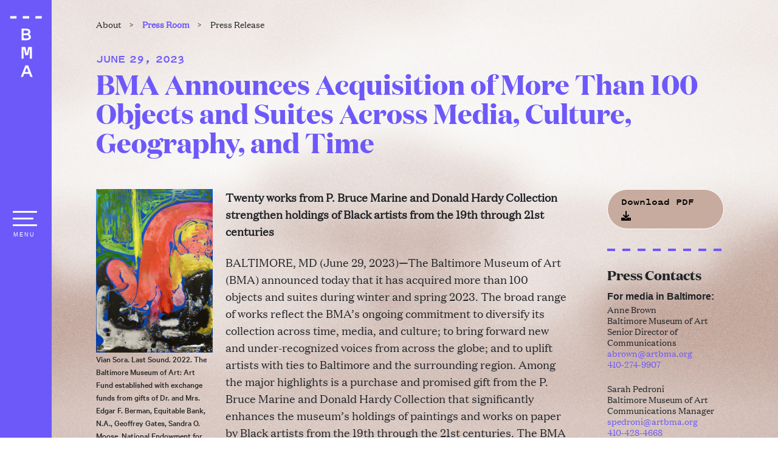

--- FILE ---
content_type: text/html; charset=utf-8
request_url: https://artbma.org/about/press/release/bma-announces-acquisition-of-more-than-100-objects-and-suites-across-media-culture-geography-and-time
body_size: 66335
content:
<!doctype html>
<html data-n-head-ssr>
  <head >
    <meta data-n-head="ssr" charset="utf-8"><meta data-n-head="ssr" name="viewport" content="width=device-width, initial-scale=1"><meta data-n-head="ssr" charset="utf-8"><meta data-n-head="ssr" name="viewport" content="width=device-width, initial-scale=1"><meta data-n-head="ssr" data-hid="description" name="description" content="&lt;p&gt;&lt;strong&gt;Twenty works from P. Bruce Marine and Donald Hardy Collection strengthen holdings of Black artists from the 19th through 21st centuries&lt;/strong&gt;&lt;/p&gt;
&lt;p&gt;BALTIMORE, MD (June 29, 2023)&lt;strong&gt;—&lt;/strong&gt;The Baltimore Museum of Art (BMA) announced today that it has acquired more than 100 objects and suites during winter and spring 2023. The broad range of works reflect the BMA’s ongoing commitment to diversify its collection across time, media, and culture; to bring forward new and under-recognized voices from across the globe; and to uplift artists with ties to Baltimore and the surrounding region. Among the major highlights is a purchase and promised gift from the P. Bruce Marine and Donald Hardy Collection that significantly enhances the museum’s holdings of paintings and works on paper by Black artists from the 19th through the 21st centuries. The BMA purchased from the collection &lt;strong&gt;Charles White&lt;/strong&gt;’s extraordinary 1938 drawing &lt;em&gt;Peace on Earth&lt;/em&gt;, which depicts the Red Summer race riots of Chicago in 1919 and is an important example of the artist’s impact on the graphic tradition as a vehicle for messages of social justice. The work joins &lt;em&gt;The Voice of Jericho&lt;/em&gt; (1958), a powerful print by White of his friend Harry Belafonte already in the BMA’s collection. The Marine-Hardy Collection also gifted 19 works to the BMA by &lt;strong&gt;John Henry Adams Jr&lt;/strong&gt;., &lt;strong&gt;Edward Mitchell Bannister, Eldzier Cortor, Viyé Diba,&lt;/strong&gt; &lt;strong&gt;David Driskell&lt;/strong&gt;, &lt;strong&gt;John Farrar&lt;/strong&gt;, &lt;strong&gt;Kojo Griffin, Seydou Keïta&lt;/strong&gt;, &lt;strong&gt;Joe Overstreet&lt;/strong&gt;, &lt;strong&gt;Charles Ethan Porter, Laura Wheeler Waring&lt;/strong&gt;, &lt;strong&gt;Philemona Williamson&lt;/strong&gt;, and others. Together, these works allow the museum to narrate the achievements of African American and African diasporic artists more fully within the art historical canon.&lt;/p&gt;
&lt;p&gt;Among the rich selection of works by artists connected to the Baltimore region are paintings by &lt;strong&gt;Linling Lu&lt;/strong&gt; and ​​&lt;strong&gt;Zéh Palito&lt;/strong&gt;; mixed-media works by &lt;strong&gt;Charles Mason III&lt;/strong&gt;, &lt;strong&gt;Devin N. Morris&lt;/strong&gt;, &lt;strong&gt;Lavar Munroe&lt;/strong&gt;, and &lt;strong&gt;Elizabeth Talford Scott&lt;/strong&gt;; works on paper and photographs by &lt;strong&gt;Bernhard Hildebrandt&lt;/strong&gt;, &lt;strong&gt;Zoë Charlton&lt;/strong&gt;, &lt;strong&gt;Louis Fratino&lt;/strong&gt;, &lt;strong&gt;Jazzmen Lee-Johnson,&lt;/strong&gt; and &lt;strong&gt;Elena Volkova&lt;/strong&gt;; and sculpture, garments, and jewelry by &lt;strong&gt;Joyce J. Scott&lt;/strong&gt;. The BMA also acquired objects by &lt;strong&gt;Omar Ba,&lt;/strong&gt; &lt;strong&gt;Darrel Ellis,&lt;/strong&gt; and &lt;strong&gt;Elle Pérez,&lt;/strong&gt; who were featured in recent exhibitions, as well as works by &lt;strong&gt;Larry W. Cook Jr.&lt;/strong&gt; and&lt;strong&gt; Steffani Jemison&lt;/strong&gt; from the critically acclaimed presentation &lt;em&gt;A Movement in Every Direction: Legacies of the Great Migration&lt;/em&gt;.&lt;/p&gt;
&lt;p&gt;&lt;strong&gt;John Ahearn’s &lt;/strong&gt;&lt;em&gt;Bashira &lt;/em&gt;(1992) entered the collection as the gift of BMA Trustee Michael Sherman and his wife Carrie Tivador. The sculpture was originally presented at the museum in 1992 as part of the exhibition &lt;em&gt;Friends and Neighbors: The Art of John Ahearn and Rigoberto Torres&lt;/em&gt;. The BMA also acquired a video artwork by the artist’s twin, artist and filmmaker &lt;strong&gt;Charlie Ahearn&lt;/strong&gt;, which documents the life-casting process for &lt;em&gt;Bashira&lt;/em&gt; that took place outside his brother’s studio in the South Bronx.&lt;/p&gt;
&lt;p&gt;Additional objects include a suite of 16 photographs by American artist &lt;strong&gt;Nancy Katz &lt;/strong&gt;that depict significant figures across the worlds of art and design; a group of design objects by Hungarian-American artist &lt;strong&gt;Eva Ziesel&lt;/strong&gt;; a commissioned photographic installation by Hunkpapa Lakota artist &lt;strong&gt;Dana Claxton&lt;/strong&gt;; paintings by Egyptian artist &lt;strong&gt;Hend Samir &lt;/strong&gt;and American artist &lt;strong&gt;Anthony Cudahy&lt;/strong&gt;; a sculpture by Congolese artist &lt;strong&gt;Bodys Isek Kingelez&lt;/strong&gt;; a sound sculpture by Ukraine-born artist &lt;strong&gt;Luba Drozd&lt;/strong&gt;; a silk scroll of Guanyin by Chinese female artist &lt;strong&gt;Wang Shuhui; &lt;/strong&gt;and paintings by 19th-century American women artists &lt;strong&gt;Lilla Cabot Perry, Louisa Davis Minot,&lt;/strong&gt; and &lt;strong&gt;Laura Woodward&lt;/strong&gt;.&lt;/p&gt;
&lt;p&gt;“We are thrilled to bring this extraordinary group of works into the BMA’s collection, allowing us to share more nuanced and complicated narratives from across culture and the history of art. As we proceed in our work to diversify our holdings, we are particularly focused on ensuring that our collection speaks to global experiences through time and that we are continuing to support our own community, which is the source of broad and dynamic artistic innovation. We look forward to sharing these works with our audiences in the coming months and years,” said Asma Naeem, the BMA’s Dorothy Wagner Wallis Director.&lt;/p&gt;
"><meta data-n-head="ssr" data-hid="og:site_name" name="og:site_name" content="BMA Announces Acquisition of More Than 100 Objects and Suites Across Media, Culture, Geography, and Time | Baltimore Museum of Art"><meta data-n-head="ssr" data-hid="og:locale" name="og:locale" content="en_US"><meta data-n-head="ssr" data-hid="og:url" name="og:url" content="https://artbma.org/about/press/release/bma-announces-acquisition-of-more-than-100-objects-and-suites-across-media-culture-geography-and-time"><meta data-n-head="ssr" data-hid="og:title" name="og:title" content="BMA Announces Acquisition of More Than 100 Objects and Suites Across Media, Culture, Geography, and Time | Baltimore Museum of Art"><meta data-n-head="ssr" data-hid="og:description" name="og:description" content="&lt;p&gt;&lt;strong&gt;Twenty works from P. Bruce Marine and Donald Hardy Collection strengthen holdings of Black artists from the 19th through 21st centuries&lt;/strong&gt;&lt;/p&gt;
&lt;p&gt;BALTIMORE, MD (June 29, 2023)&lt;strong&gt;—&lt;/strong&gt;The Baltimore Museum of Art (BMA) announced today that it has acquired more than 100 objects and suites during winter and spring 2023. The broad range of works reflect the BMA’s ongoing commitment to diversify its collection across time, media, and culture; to bring forward new and under-recognized voices from across the globe; and to uplift artists with ties to Baltimore and the surrounding region. Among the major highlights is a purchase and promised gift from the P. Bruce Marine and Donald Hardy Collection that significantly enhances the museum’s holdings of paintings and works on paper by Black artists from the 19th through the 21st centuries. The BMA purchased from the collection &lt;strong&gt;Charles White&lt;/strong&gt;’s extraordinary 1938 drawing &lt;em&gt;Peace on Earth&lt;/em&gt;, which depicts the Red Summer race riots of Chicago in 1919 and is an important example of the artist’s impact on the graphic tradition as a vehicle for messages of social justice. The work joins &lt;em&gt;The Voice of Jericho&lt;/em&gt; (1958), a powerful print by White of his friend Harry Belafonte already in the BMA’s collection. The Marine-Hardy Collection also gifted 19 works to the BMA by &lt;strong&gt;John Henry Adams Jr&lt;/strong&gt;., &lt;strong&gt;Edward Mitchell Bannister, Eldzier Cortor, Viyé Diba,&lt;/strong&gt; &lt;strong&gt;David Driskell&lt;/strong&gt;, &lt;strong&gt;John Farrar&lt;/strong&gt;, &lt;strong&gt;Kojo Griffin, Seydou Keïta&lt;/strong&gt;, &lt;strong&gt;Joe Overstreet&lt;/strong&gt;, &lt;strong&gt;Charles Ethan Porter, Laura Wheeler Waring&lt;/strong&gt;, &lt;strong&gt;Philemona Williamson&lt;/strong&gt;, and others. Together, these works allow the museum to narrate the achievements of African American and African diasporic artists more fully within the art historical canon.&lt;/p&gt;
&lt;p&gt;Among the rich selection of works by artists connected to the Baltimore region are paintings by &lt;strong&gt;Linling Lu&lt;/strong&gt; and ​​&lt;strong&gt;Zéh Palito&lt;/strong&gt;; mixed-media works by &lt;strong&gt;Charles Mason III&lt;/strong&gt;, &lt;strong&gt;Devin N. Morris&lt;/strong&gt;, &lt;strong&gt;Lavar Munroe&lt;/strong&gt;, and &lt;strong&gt;Elizabeth Talford Scott&lt;/strong&gt;; works on paper and photographs by &lt;strong&gt;Bernhard Hildebrandt&lt;/strong&gt;, &lt;strong&gt;Zoë Charlton&lt;/strong&gt;, &lt;strong&gt;Louis Fratino&lt;/strong&gt;, &lt;strong&gt;Jazzmen Lee-Johnson,&lt;/strong&gt; and &lt;strong&gt;Elena Volkova&lt;/strong&gt;; and sculpture, garments, and jewelry by &lt;strong&gt;Joyce J. Scott&lt;/strong&gt;. The BMA also acquired objects by &lt;strong&gt;Omar Ba,&lt;/strong&gt; &lt;strong&gt;Darrel Ellis,&lt;/strong&gt; and &lt;strong&gt;Elle Pérez,&lt;/strong&gt; who were featured in recent exhibitions, as well as works by &lt;strong&gt;Larry W. Cook Jr.&lt;/strong&gt; and&lt;strong&gt; Steffani Jemison&lt;/strong&gt; from the critically acclaimed presentation &lt;em&gt;A Movement in Every Direction: Legacies of the Great Migration&lt;/em&gt;.&lt;/p&gt;
&lt;p&gt;&lt;strong&gt;John Ahearn’s &lt;/strong&gt;&lt;em&gt;Bashira &lt;/em&gt;(1992) entered the collection as the gift of BMA Trustee Michael Sherman and his wife Carrie Tivador. The sculpture was originally presented at the museum in 1992 as part of the exhibition &lt;em&gt;Friends and Neighbors: The Art of John Ahearn and Rigoberto Torres&lt;/em&gt;. The BMA also acquired a video artwork by the artist’s twin, artist and filmmaker &lt;strong&gt;Charlie Ahearn&lt;/strong&gt;, which documents the life-casting process for &lt;em&gt;Bashira&lt;/em&gt; that took place outside his brother’s studio in the South Bronx.&lt;/p&gt;
&lt;p&gt;Additional objects include a suite of 16 photographs by American artist &lt;strong&gt;Nancy Katz &lt;/strong&gt;that depict significant figures across the worlds of art and design; a group of design objects by Hungarian-American artist &lt;strong&gt;Eva Ziesel&lt;/strong&gt;; a commissioned photographic installation by Hunkpapa Lakota artist &lt;strong&gt;Dana Claxton&lt;/strong&gt;; paintings by Egyptian artist &lt;strong&gt;Hend Samir &lt;/strong&gt;and American artist &lt;strong&gt;Anthony Cudahy&lt;/strong&gt;; a sculpture by Congolese artist &lt;strong&gt;Bodys Isek Kingelez&lt;/strong&gt;; a sound sculpture by Ukraine-born artist &lt;strong&gt;Luba Drozd&lt;/strong&gt;; a silk scroll of Guanyin by Chinese female artist &lt;strong&gt;Wang Shuhui; &lt;/strong&gt;and paintings by 19th-century American women artists &lt;strong&gt;Lilla Cabot Perry, Louisa Davis Minot,&lt;/strong&gt; and &lt;strong&gt;Laura Woodward&lt;/strong&gt;.&lt;/p&gt;
&lt;p&gt;“We are thrilled to bring this extraordinary group of works into the BMA’s collection, allowing us to share more nuanced and complicated narratives from across culture and the history of art. As we proceed in our work to diversify our holdings, we are particularly focused on ensuring that our collection speaks to global experiences through time and that we are continuing to support our own community, which is the source of broad and dynamic artistic innovation. We look forward to sharing these works with our audiences in the coming months and years,” said Asma Naeem, the BMA’s Dorothy Wagner Wallis Director.&lt;/p&gt;
"><meta data-n-head="ssr" data-hid="og:image" name="og:image" content="https://cdn.artbma.org/2023/06/29120055/Sora_2023.92-scaled.jpg"><meta data-n-head="ssr" data-hid="twitter:card" name="twitter:card" content="summary_large_image"><meta data-n-head="ssr" data-hid="twitter:site" name="twitter:site" content="@artbma"><meta data-n-head="ssr" data-hid="twitter:creator" name="twitter:creator" content="@artbma"><meta data-n-head="ssr" data-hid="twitter:title" name="twitter:title" content="BMA Announces Acquisition of More Than 100 Objects and Suites Across Media, Culture, Geography, and Time | Baltimore Museum of Art"><meta data-n-head="ssr" data-hid="twitter:description" name="twitter:description" content="&lt;p&gt;&lt;strong&gt;Twenty works from P. Bruce Marine and Donald Hardy Collection strengthen holdings of Black artists from the 19th through 21st centuries&lt;/strong&gt;&lt;/p&gt;
&lt;p&gt;BALTIMORE, MD (June 29, 2023)&lt;strong&gt;—&lt;/strong&gt;The Baltimore Museum of Art (BMA) announced today that it has acquired more than 100 objects and suites during winter and spring 2023. The broad range of works reflect the BMA’s ongoing commitment to diversify its collection across time, media, and culture; to bring forward new and under-recognized voices from across the globe; and to uplift artists with ties to Baltimore and the surrounding region. Among the major highlights is a purchase and promised gift from the P. Bruce Marine and Donald Hardy Collection that significantly enhances the museum’s holdings of paintings and works on paper by Black artists from the 19th through the 21st centuries. The BMA purchased from the collection &lt;strong&gt;Charles White&lt;/strong&gt;’s extraordinary 1938 drawing &lt;em&gt;Peace on Earth&lt;/em&gt;, which depicts the Red Summer race riots of Chicago in 1919 and is an important example of the artist’s impact on the graphic tradition as a vehicle for messages of social justice. The work joins &lt;em&gt;The Voice of Jericho&lt;/em&gt; (1958), a powerful print by White of his friend Harry Belafonte already in the BMA’s collection. The Marine-Hardy Collection also gifted 19 works to the BMA by &lt;strong&gt;John Henry Adams Jr&lt;/strong&gt;., &lt;strong&gt;Edward Mitchell Bannister, Eldzier Cortor, Viyé Diba,&lt;/strong&gt; &lt;strong&gt;David Driskell&lt;/strong&gt;, &lt;strong&gt;John Farrar&lt;/strong&gt;, &lt;strong&gt;Kojo Griffin, Seydou Keïta&lt;/strong&gt;, &lt;strong&gt;Joe Overstreet&lt;/strong&gt;, &lt;strong&gt;Charles Ethan Porter, Laura Wheeler Waring&lt;/strong&gt;, &lt;strong&gt;Philemona Williamson&lt;/strong&gt;, and others. Together, these works allow the museum to narrate the achievements of African American and African diasporic artists more fully within the art historical canon.&lt;/p&gt;
&lt;p&gt;Among the rich selection of works by artists connected to the Baltimore region are paintings by &lt;strong&gt;Linling Lu&lt;/strong&gt; and ​​&lt;strong&gt;Zéh Palito&lt;/strong&gt;; mixed-media works by &lt;strong&gt;Charles Mason III&lt;/strong&gt;, &lt;strong&gt;Devin N. Morris&lt;/strong&gt;, &lt;strong&gt;Lavar Munroe&lt;/strong&gt;, and &lt;strong&gt;Elizabeth Talford Scott&lt;/strong&gt;; works on paper and photographs by &lt;strong&gt;Bernhard Hildebrandt&lt;/strong&gt;, &lt;strong&gt;Zoë Charlton&lt;/strong&gt;, &lt;strong&gt;Louis Fratino&lt;/strong&gt;, &lt;strong&gt;Jazzmen Lee-Johnson,&lt;/strong&gt; and &lt;strong&gt;Elena Volkova&lt;/strong&gt;; and sculpture, garments, and jewelry by &lt;strong&gt;Joyce J. Scott&lt;/strong&gt;. The BMA also acquired objects by &lt;strong&gt;Omar Ba,&lt;/strong&gt; &lt;strong&gt;Darrel Ellis,&lt;/strong&gt; and &lt;strong&gt;Elle Pérez,&lt;/strong&gt; who were featured in recent exhibitions, as well as works by &lt;strong&gt;Larry W. Cook Jr.&lt;/strong&gt; and&lt;strong&gt; Steffani Jemison&lt;/strong&gt; from the critically acclaimed presentation &lt;em&gt;A Movement in Every Direction: Legacies of the Great Migration&lt;/em&gt;.&lt;/p&gt;
&lt;p&gt;&lt;strong&gt;John Ahearn’s &lt;/strong&gt;&lt;em&gt;Bashira &lt;/em&gt;(1992) entered the collection as the gift of BMA Trustee Michael Sherman and his wife Carrie Tivador. The sculpture was originally presented at the museum in 1992 as part of the exhibition &lt;em&gt;Friends and Neighbors: The Art of John Ahearn and Rigoberto Torres&lt;/em&gt;. The BMA also acquired a video artwork by the artist’s twin, artist and filmmaker &lt;strong&gt;Charlie Ahearn&lt;/strong&gt;, which documents the life-casting process for &lt;em&gt;Bashira&lt;/em&gt; that took place outside his brother’s studio in the South Bronx.&lt;/p&gt;
&lt;p&gt;Additional objects include a suite of 16 photographs by American artist &lt;strong&gt;Nancy Katz &lt;/strong&gt;that depict significant figures across the worlds of art and design; a group of design objects by Hungarian-American artist &lt;strong&gt;Eva Ziesel&lt;/strong&gt;; a commissioned photographic installation by Hunkpapa Lakota artist &lt;strong&gt;Dana Claxton&lt;/strong&gt;; paintings by Egyptian artist &lt;strong&gt;Hend Samir &lt;/strong&gt;and American artist &lt;strong&gt;Anthony Cudahy&lt;/strong&gt;; a sculpture by Congolese artist &lt;strong&gt;Bodys Isek Kingelez&lt;/strong&gt;; a sound sculpture by Ukraine-born artist &lt;strong&gt;Luba Drozd&lt;/strong&gt;; a silk scroll of Guanyin by Chinese female artist &lt;strong&gt;Wang Shuhui; &lt;/strong&gt;and paintings by 19th-century American women artists &lt;strong&gt;Lilla Cabot Perry, Louisa Davis Minot,&lt;/strong&gt; and &lt;strong&gt;Laura Woodward&lt;/strong&gt;.&lt;/p&gt;
&lt;p&gt;“We are thrilled to bring this extraordinary group of works into the BMA’s collection, allowing us to share more nuanced and complicated narratives from across culture and the history of art. As we proceed in our work to diversify our holdings, we are particularly focused on ensuring that our collection speaks to global experiences through time and that we are continuing to support our own community, which is the source of broad and dynamic artistic innovation. We look forward to sharing these works with our audiences in the coming months and years,” said Asma Naeem, the BMA’s Dorothy Wagner Wallis Director.&lt;/p&gt;
"><meta data-n-head="ssr" data-hid="twitter:image" name="twitter:image" content="https://cdn.artbma.org/2023/06/29120055/Sora_2023.92-scaled.jpg"><title>BMA Announces Acquisition of More Than 100 Objects and Suites Across Media, Culture, Geography, and Time | Baltimore Museum of Art</title><link data-n-head="ssr" rel="icon" type="image/x-icon" href="/favicon.ico"><link data-n-head="ssr" rel="stylesheet" href="https://cdn.artbma.org/node/static/fontawesome6/pro/css/all.min.css"><link data-n-head="ssr" rel="stylesheet" href="https://cdn.artbma.org/node/static/css/venobox.min.css"><script data-n-head="ssr" src="https://cdn.artbma.org/node/static/js/jquery-3.5.1.min.js" type="text/javascript"></script><script data-n-head="ssr" src="https://cdn.artbma.org/node/static/js/popper.min.js" type="text/javascript"></script><script data-n-head="ssr" src="https://cdn.artbma.org/node/static/js/pdfobject.min.js" type="text/javascript"></script><script data-n-head="ssr" src="https://cdn.artbma.org/node/static/js/venobox.min.js" type="text/javascript"></script><script data-n-head="ssr" data-hid="gtm-script">window['dataLayer']=[];if(!window._gtm_init){window._gtm_init=1;(function(w,n,d,m,e,p){w[d]=(w[d]==1||n[d]=='yes'||n[d]==1||n[m]==1||(w[e]&&w[e][p]&&w[e][p]()))?1:0})(window,navigator,'doNotTrack','msDoNotTrack','external','msTrackingProtectionEnabled');(function(w,d,s,l,x,y){w[x]={};w._gtm_inject=function(i){if(w.doNotTrack||w[x][i])return;w[x][i]=1;w[l]=w[l]||[];w[l].push({'gtm.start':new Date().getTime(),event:'gtm.js'});var f=d.getElementsByTagName(s)[0],j=d.createElement(s);j.async=true;j.src='https://www.googletagmanager.com/gtm.js?id='+i;f.parentNode.insertBefore(j,f);}})(window,document,'script','dataLayer','_gtm_ids','_gtm_inject')};["GTM-NGZPSH8"].forEach(function(i){window._gtm_inject(i)})</script><link rel="preload" href="/_nuxt/cdbacb6.js" as="script"><link rel="preload" href="/_nuxt/70f117d.js" as="script"><link rel="preload" href="/_nuxt/2eb98fb.js" as="script"><link rel="preload" href="/_nuxt/b5e1450.js" as="script"><link rel="preload" href="/_nuxt/130b0cc.js" as="script"><style data-vue-ssr-id="4583bfba:0 4d0e2d98:0 4cbf30cc:0 8474c528:0 1e70c1da:0 7ec33082:0 282f833a:0 7d781ffa:0 23bfd3ba:0 36475eee:0 08a1d99a:0 787238ba:0 c4575f5a:0 39462a46:0 d436935e:0 3f0d0937:0 5d1961a2:0 3bad658a:0 33742451:0">/*!
 * Bootstrap v4.6.1 (https://getbootstrap.com/)
 * Copyright 2011-2021 The Bootstrap Authors
 * Copyright 2011-2021 Twitter, Inc.
 * Licensed under MIT (https://github.com/twbs/bootstrap/blob/main/LICENSE)
 */:root{--blue:#007bff;--indigo:#6610f2;--purple:#6f42c1;--pink:#e83e8c;--red:#dc3545;--orange:#fd7e14;--yellow:#ffc107;--green:#28a745;--teal:#20c997;--cyan:#17a2b8;--white:#fff;--gray:#6c757d;--gray-dark:#343a40;--primary:#007bff;--secondary:#6c757d;--success:#28a745;--info:#17a2b8;--warning:#ffc107;--danger:#dc3545;--light:#f8f9fa;--dark:#343a40;--breakpoint-xs:0;--breakpoint-sm:576px;--breakpoint-md:768px;--breakpoint-lg:992px;--breakpoint-xl:1200px;--font-family-sans-serif:-apple-system,BlinkMacSystemFont,"Segoe UI",Roboto,"Helvetica Neue",Arial,"Noto Sans","Liberation Sans",sans-serif,"Apple Color Emoji","Segoe UI Emoji","Segoe UI Symbol","Noto Color Emoji";--font-family-monospace:SFMono-Regular,Menlo,Monaco,Consolas,"Liberation Mono","Courier New",monospace}*,:after,:before{box-sizing:border-box}html{-webkit-text-size-adjust:100%;-webkit-tap-highlight-color:rgba(0,0,0,0);font-family:sans-serif;line-height:1.15}article,aside,figcaption,figure,footer,header,hgroup,main,nav,section{display:block}body{background-color:#fff;color:#212529;font-family:-apple-system,BlinkMacSystemFont,"Segoe UI",Roboto,"Helvetica Neue",Arial,"Noto Sans","Liberation Sans",sans-serif,"Apple Color Emoji","Segoe UI Emoji","Segoe UI Symbol","Noto Color Emoji";font-size:1rem;font-weight:400;line-height:1.5;margin:0;text-align:left}[tabindex="-1"]:focus:not(:focus-visible){outline:0!important}hr{box-sizing:content-box;height:0;overflow:visible}h1,h2,h3,h4,h5,h6{margin-bottom:.5rem;margin-top:0}p{margin-bottom:1rem;margin-top:0}abbr[data-original-title],abbr[title]{border-bottom:0;cursor:help;-webkit-text-decoration:underline;-webkit-text-decoration:underline dotted;text-decoration:underline;text-decoration:underline dotted;-webkit-text-decoration-skip-ink:none;text-decoration-skip-ink:none}address{font-style:normal;line-height:inherit}address,dl,ol,ul{margin-bottom:1rem}dl,ol,ul{margin-top:0}ol ol,ol ul,ul ol,ul ul{margin-bottom:0}dt{font-weight:700}dd{margin-bottom:.5rem;margin-left:0}blockquote{margin:0 0 1rem}b,strong{font-weight:bolder}small{font-size:80%}sub,sup{font-size:75%;line-height:0;position:relative;vertical-align:baseline}sub{bottom:-.25em}sup{top:-.5em}a{background-color:transparent;color:#007bff;-webkit-text-decoration:none;text-decoration:none}a:hover{color:#0056b3;-webkit-text-decoration:underline;text-decoration:underline}a:not([href]):not([class]),a:not([href]):not([class]):hover{color:inherit;-webkit-text-decoration:none;text-decoration:none}code,kbd,pre,samp{font-family:SFMono-Regular,Menlo,Monaco,Consolas,"Liberation Mono","Courier New",monospace;font-size:1em}pre{-ms-overflow-style:scrollbar;margin-bottom:1rem;margin-top:0;overflow:auto}figure{margin:0 0 1rem}img{border-style:none}img,svg{vertical-align:middle}svg{overflow:hidden}table{border-collapse:collapse}caption{caption-side:bottom;color:#6c757d;padding-bottom:.75rem;padding-top:.75rem;text-align:left}th{text-align:inherit;text-align:-webkit-match-parent}label{display:inline-block;margin-bottom:.5rem}button{border-radius:0}button:focus:not(:focus-visible){outline:0}button,input,optgroup,select,textarea{font-family:inherit;font-size:inherit;line-height:inherit;margin:0}button,input{overflow:visible}button,select{text-transform:none}[role=button]{cursor:pointer}select{word-wrap:normal}[type=button],[type=reset],[type=submit],button{-webkit-appearance:button}[type=button]:not(:disabled),[type=reset]:not(:disabled),[type=submit]:not(:disabled),button:not(:disabled){cursor:pointer}[type=button]::-moz-focus-inner,[type=reset]::-moz-focus-inner,[type=submit]::-moz-focus-inner,button::-moz-focus-inner{border-style:none;padding:0}input[type=checkbox],input[type=radio]{box-sizing:border-box;padding:0}textarea{overflow:auto;resize:vertical}fieldset{border:0;margin:0;min-width:0;padding:0}legend{color:inherit;display:block;font-size:1.5rem;line-height:inherit;margin-bottom:.5rem;max-width:100%;padding:0;white-space:normal;width:100%}progress{vertical-align:baseline}[type=number]::-webkit-inner-spin-button,[type=number]::-webkit-outer-spin-button{height:auto}[type=search]{-webkit-appearance:none;outline-offset:-2px}[type=search]::-webkit-search-decoration{-webkit-appearance:none}::-webkit-file-upload-button{-webkit-appearance:button;font:inherit}output{display:inline-block}summary{cursor:pointer;display:list-item}template{display:none}[hidden]{display:none!important}.h1,.h2,.h3,.h4,.h5,.h6,h1,h2,h3,h4,h5,h6{font-weight:500;line-height:1.2;margin-bottom:.5rem}.h1,h1{font-size:2.5rem}.h2,h2{font-size:2rem}.h3,h3{font-size:1.75rem}.h4,h4{font-size:1.5rem}.h5,h5{font-size:1.25rem}.h6,h6{font-size:1rem}.lead{font-size:1.25rem;font-weight:300}.display-1{font-size:6rem}.display-1,.display-2{font-weight:300;line-height:1.2}.display-2{font-size:5.5rem}.display-3{font-size:4.5rem}.display-3,.display-4{font-weight:300;line-height:1.2}.display-4{font-size:3.5rem}hr{border:0;border-top:1px solid rgba(0,0,0,.1);margin-bottom:1rem;margin-top:1rem}.small,small{font-size:80%;font-weight:400}.mark,mark{background-color:#fcf8e3;padding:.2em}.list-inline,.list-unstyled{list-style:none;padding-left:0}.list-inline-item{display:inline-block}.list-inline-item:not(:last-child){margin-right:.5rem}.initialism{font-size:90%;text-transform:uppercase}.blockquote{font-size:1.25rem;margin-bottom:1rem}.blockquote-footer{color:#6c757d;display:block;font-size:80%}.blockquote-footer:before{content:"\2014\00A0"}.img-fluid,.img-thumbnail{height:auto;max-width:100%}.img-thumbnail{background-color:#fff;border:1px solid #dee2e6;border-radius:.25rem;padding:.25rem}.figure{display:inline-block}.figure-img{line-height:1;margin-bottom:.5rem}.figure-caption{color:#6c757d;font-size:90%}code{word-wrap:break-word;color:#e83e8c;font-size:87.5%}a>code{color:inherit}kbd{background-color:#212529;border-radius:.2rem;color:#fff;font-size:87.5%;padding:.2rem .4rem}kbd kbd{font-size:100%;font-weight:700;padding:0}pre{color:#212529;display:block;font-size:87.5%}pre code{color:inherit;font-size:inherit;word-break:normal}.pre-scrollable{max-height:340px;overflow-y:scroll}.container,.container-fluid,.container-lg,.container-md,.container-sm,.container-xl{margin-left:auto;margin-right:auto;padding-left:15px;padding-right:15px;width:100%}@media (min-width:576px){.container,.container-sm{max-width:540px}}@media (min-width:768px){.container,.container-md,.container-sm{max-width:720px}}@media (min-width:992px){.container,.container-lg,.container-md,.container-sm{max-width:960px}}@media (min-width:1200px){.container,.container-lg,.container-md,.container-sm,.container-xl{max-width:1140px}}.row{display:flex;flex-wrap:wrap;margin-left:-15px;margin-right:-15px}.no-gutters{margin-left:0;margin-right:0}.no-gutters>.col,.no-gutters>[class*=col-]{padding-left:0;padding-right:0}.col,.col-1,.col-10,.col-11,.col-12,.col-2,.col-3,.col-4,.col-5,.col-6,.col-7,.col-8,.col-9,.col-auto,.col-lg,.col-lg-1,.col-lg-10,.col-lg-11,.col-lg-12,.col-lg-2,.col-lg-3,.col-lg-4,.col-lg-5,.col-lg-6,.col-lg-7,.col-lg-8,.col-lg-9,.col-lg-auto,.col-md,.col-md-1,.col-md-10,.col-md-11,.col-md-12,.col-md-2,.col-md-3,.col-md-4,.col-md-5,.col-md-6,.col-md-7,.col-md-8,.col-md-9,.col-md-auto,.col-sm,.col-sm-1,.col-sm-10,.col-sm-11,.col-sm-12,.col-sm-2,.col-sm-3,.col-sm-4,.col-sm-5,.col-sm-6,.col-sm-7,.col-sm-8,.col-sm-9,.col-sm-auto,.col-xl,.col-xl-1,.col-xl-10,.col-xl-11,.col-xl-12,.col-xl-2,.col-xl-3,.col-xl-4,.col-xl-5,.col-xl-6,.col-xl-7,.col-xl-8,.col-xl-9,.col-xl-auto{padding-left:15px;padding-right:15px;position:relative;width:100%}.col{flex-basis:0;flex-grow:1;max-width:100%}.row-cols-1>*{flex:0 0 100%;max-width:100%}.row-cols-2>*{flex:0 0 50%;max-width:50%}.row-cols-3>*{flex:0 0 33.333333%;max-width:33.333333%}.row-cols-4>*{flex:0 0 25%;max-width:25%}.row-cols-5>*{flex:0 0 20%;max-width:20%}.row-cols-6>*{flex:0 0 16.666667%;max-width:16.666667%}.col-auto{flex:0 0 auto;max-width:100%;width:auto}.col-1{flex:0 0 8.333333%;max-width:8.333333%}.col-2{flex:0 0 16.666667%;max-width:16.666667%}.col-3{flex:0 0 25%;max-width:25%}.col-4{flex:0 0 33.333333%;max-width:33.333333%}.col-5{flex:0 0 41.666667%;max-width:41.666667%}.col-6{flex:0 0 50%;max-width:50%}.col-7{flex:0 0 58.333333%;max-width:58.333333%}.col-8{flex:0 0 66.666667%;max-width:66.666667%}.col-9{flex:0 0 75%;max-width:75%}.col-10{flex:0 0 83.333333%;max-width:83.333333%}.col-11{flex:0 0 91.666667%;max-width:91.666667%}.col-12{flex:0 0 100%;max-width:100%}.order-first{order:-1}.order-last{order:13}.order-0{order:0}.order-1{order:1}.order-2{order:2}.order-3{order:3}.order-4{order:4}.order-5{order:5}.order-6{order:6}.order-7{order:7}.order-8{order:8}.order-9{order:9}.order-10{order:10}.order-11{order:11}.order-12{order:12}.offset-1{margin-left:8.333333%}.offset-2{margin-left:16.666667%}.offset-3{margin-left:25%}.offset-4{margin-left:33.333333%}.offset-5{margin-left:41.666667%}.offset-6{margin-left:50%}.offset-7{margin-left:58.333333%}.offset-8{margin-left:66.666667%}.offset-9{margin-left:75%}.offset-10{margin-left:83.333333%}.offset-11{margin-left:91.666667%}@media (min-width:576px){.col-sm{flex-basis:0;flex-grow:1;max-width:100%}.row-cols-sm-1>*{flex:0 0 100%;max-width:100%}.row-cols-sm-2>*{flex:0 0 50%;max-width:50%}.row-cols-sm-3>*{flex:0 0 33.333333%;max-width:33.333333%}.row-cols-sm-4>*{flex:0 0 25%;max-width:25%}.row-cols-sm-5>*{flex:0 0 20%;max-width:20%}.row-cols-sm-6>*{flex:0 0 16.666667%;max-width:16.666667%}.col-sm-auto{flex:0 0 auto;max-width:100%;width:auto}.col-sm-1{flex:0 0 8.333333%;max-width:8.333333%}.col-sm-2{flex:0 0 16.666667%;max-width:16.666667%}.col-sm-3{flex:0 0 25%;max-width:25%}.col-sm-4{flex:0 0 33.333333%;max-width:33.333333%}.col-sm-5{flex:0 0 41.666667%;max-width:41.666667%}.col-sm-6{flex:0 0 50%;max-width:50%}.col-sm-7{flex:0 0 58.333333%;max-width:58.333333%}.col-sm-8{flex:0 0 66.666667%;max-width:66.666667%}.col-sm-9{flex:0 0 75%;max-width:75%}.col-sm-10{flex:0 0 83.333333%;max-width:83.333333%}.col-sm-11{flex:0 0 91.666667%;max-width:91.666667%}.col-sm-12{flex:0 0 100%;max-width:100%}.order-sm-first{order:-1}.order-sm-last{order:13}.order-sm-0{order:0}.order-sm-1{order:1}.order-sm-2{order:2}.order-sm-3{order:3}.order-sm-4{order:4}.order-sm-5{order:5}.order-sm-6{order:6}.order-sm-7{order:7}.order-sm-8{order:8}.order-sm-9{order:9}.order-sm-10{order:10}.order-sm-11{order:11}.order-sm-12{order:12}.offset-sm-0{margin-left:0}.offset-sm-1{margin-left:8.333333%}.offset-sm-2{margin-left:16.666667%}.offset-sm-3{margin-left:25%}.offset-sm-4{margin-left:33.333333%}.offset-sm-5{margin-left:41.666667%}.offset-sm-6{margin-left:50%}.offset-sm-7{margin-left:58.333333%}.offset-sm-8{margin-left:66.666667%}.offset-sm-9{margin-left:75%}.offset-sm-10{margin-left:83.333333%}.offset-sm-11{margin-left:91.666667%}}@media (min-width:768px){.col-md{flex-basis:0;flex-grow:1;max-width:100%}.row-cols-md-1>*{flex:0 0 100%;max-width:100%}.row-cols-md-2>*{flex:0 0 50%;max-width:50%}.row-cols-md-3>*{flex:0 0 33.333333%;max-width:33.333333%}.row-cols-md-4>*{flex:0 0 25%;max-width:25%}.row-cols-md-5>*{flex:0 0 20%;max-width:20%}.row-cols-md-6>*{flex:0 0 16.666667%;max-width:16.666667%}.col-md-auto{flex:0 0 auto;max-width:100%;width:auto}.col-md-1{flex:0 0 8.333333%;max-width:8.333333%}.col-md-2{flex:0 0 16.666667%;max-width:16.666667%}.col-md-3{flex:0 0 25%;max-width:25%}.col-md-4{flex:0 0 33.333333%;max-width:33.333333%}.col-md-5{flex:0 0 41.666667%;max-width:41.666667%}.col-md-6{flex:0 0 50%;max-width:50%}.col-md-7{flex:0 0 58.333333%;max-width:58.333333%}.col-md-8{flex:0 0 66.666667%;max-width:66.666667%}.col-md-9{flex:0 0 75%;max-width:75%}.col-md-10{flex:0 0 83.333333%;max-width:83.333333%}.col-md-11{flex:0 0 91.666667%;max-width:91.666667%}.col-md-12{flex:0 0 100%;max-width:100%}.order-md-first{order:-1}.order-md-last{order:13}.order-md-0{order:0}.order-md-1{order:1}.order-md-2{order:2}.order-md-3{order:3}.order-md-4{order:4}.order-md-5{order:5}.order-md-6{order:6}.order-md-7{order:7}.order-md-8{order:8}.order-md-9{order:9}.order-md-10{order:10}.order-md-11{order:11}.order-md-12{order:12}.offset-md-0{margin-left:0}.offset-md-1{margin-left:8.333333%}.offset-md-2{margin-left:16.666667%}.offset-md-3{margin-left:25%}.offset-md-4{margin-left:33.333333%}.offset-md-5{margin-left:41.666667%}.offset-md-6{margin-left:50%}.offset-md-7{margin-left:58.333333%}.offset-md-8{margin-left:66.666667%}.offset-md-9{margin-left:75%}.offset-md-10{margin-left:83.333333%}.offset-md-11{margin-left:91.666667%}}@media (min-width:992px){.col-lg{flex-basis:0;flex-grow:1;max-width:100%}.row-cols-lg-1>*{flex:0 0 100%;max-width:100%}.row-cols-lg-2>*{flex:0 0 50%;max-width:50%}.row-cols-lg-3>*{flex:0 0 33.333333%;max-width:33.333333%}.row-cols-lg-4>*{flex:0 0 25%;max-width:25%}.row-cols-lg-5>*{flex:0 0 20%;max-width:20%}.row-cols-lg-6>*{flex:0 0 16.666667%;max-width:16.666667%}.col-lg-auto{flex:0 0 auto;max-width:100%;width:auto}.col-lg-1{flex:0 0 8.333333%;max-width:8.333333%}.col-lg-2{flex:0 0 16.666667%;max-width:16.666667%}.col-lg-3{flex:0 0 25%;max-width:25%}.col-lg-4{flex:0 0 33.333333%;max-width:33.333333%}.col-lg-5{flex:0 0 41.666667%;max-width:41.666667%}.col-lg-6{flex:0 0 50%;max-width:50%}.col-lg-7{flex:0 0 58.333333%;max-width:58.333333%}.col-lg-8{flex:0 0 66.666667%;max-width:66.666667%}.col-lg-9{flex:0 0 75%;max-width:75%}.col-lg-10{flex:0 0 83.333333%;max-width:83.333333%}.col-lg-11{flex:0 0 91.666667%;max-width:91.666667%}.col-lg-12{flex:0 0 100%;max-width:100%}.order-lg-first{order:-1}.order-lg-last{order:13}.order-lg-0{order:0}.order-lg-1{order:1}.order-lg-2{order:2}.order-lg-3{order:3}.order-lg-4{order:4}.order-lg-5{order:5}.order-lg-6{order:6}.order-lg-7{order:7}.order-lg-8{order:8}.order-lg-9{order:9}.order-lg-10{order:10}.order-lg-11{order:11}.order-lg-12{order:12}.offset-lg-0{margin-left:0}.offset-lg-1{margin-left:8.333333%}.offset-lg-2{margin-left:16.666667%}.offset-lg-3{margin-left:25%}.offset-lg-4{margin-left:33.333333%}.offset-lg-5{margin-left:41.666667%}.offset-lg-6{margin-left:50%}.offset-lg-7{margin-left:58.333333%}.offset-lg-8{margin-left:66.666667%}.offset-lg-9{margin-left:75%}.offset-lg-10{margin-left:83.333333%}.offset-lg-11{margin-left:91.666667%}}@media (min-width:1200px){.col-xl{flex-basis:0;flex-grow:1;max-width:100%}.row-cols-xl-1>*{flex:0 0 100%;max-width:100%}.row-cols-xl-2>*{flex:0 0 50%;max-width:50%}.row-cols-xl-3>*{flex:0 0 33.333333%;max-width:33.333333%}.row-cols-xl-4>*{flex:0 0 25%;max-width:25%}.row-cols-xl-5>*{flex:0 0 20%;max-width:20%}.row-cols-xl-6>*{flex:0 0 16.666667%;max-width:16.666667%}.col-xl-auto{flex:0 0 auto;max-width:100%;width:auto}.col-xl-1{flex:0 0 8.333333%;max-width:8.333333%}.col-xl-2{flex:0 0 16.666667%;max-width:16.666667%}.col-xl-3{flex:0 0 25%;max-width:25%}.col-xl-4{flex:0 0 33.333333%;max-width:33.333333%}.col-xl-5{flex:0 0 41.666667%;max-width:41.666667%}.col-xl-6{flex:0 0 50%;max-width:50%}.col-xl-7{flex:0 0 58.333333%;max-width:58.333333%}.col-xl-8{flex:0 0 66.666667%;max-width:66.666667%}.col-xl-9{flex:0 0 75%;max-width:75%}.col-xl-10{flex:0 0 83.333333%;max-width:83.333333%}.col-xl-11{flex:0 0 91.666667%;max-width:91.666667%}.col-xl-12{flex:0 0 100%;max-width:100%}.order-xl-first{order:-1}.order-xl-last{order:13}.order-xl-0{order:0}.order-xl-1{order:1}.order-xl-2{order:2}.order-xl-3{order:3}.order-xl-4{order:4}.order-xl-5{order:5}.order-xl-6{order:6}.order-xl-7{order:7}.order-xl-8{order:8}.order-xl-9{order:9}.order-xl-10{order:10}.order-xl-11{order:11}.order-xl-12{order:12}.offset-xl-0{margin-left:0}.offset-xl-1{margin-left:8.333333%}.offset-xl-2{margin-left:16.666667%}.offset-xl-3{margin-left:25%}.offset-xl-4{margin-left:33.333333%}.offset-xl-5{margin-left:41.666667%}.offset-xl-6{margin-left:50%}.offset-xl-7{margin-left:58.333333%}.offset-xl-8{margin-left:66.666667%}.offset-xl-9{margin-left:75%}.offset-xl-10{margin-left:83.333333%}.offset-xl-11{margin-left:91.666667%}}.table{color:#212529;margin-bottom:1rem;width:100%}.table td,.table th{border-top:1px solid #dee2e6;padding:.75rem;vertical-align:top}.table thead th{border-bottom:2px solid #dee2e6;vertical-align:bottom}.table tbody+tbody{border-top:2px solid #dee2e6}.table-sm td,.table-sm th{padding:.3rem}.table-bordered,.table-bordered td,.table-bordered th{border:1px solid #dee2e6}.table-bordered thead td,.table-bordered thead th{border-bottom-width:2px}.table-borderless tbody+tbody,.table-borderless td,.table-borderless th,.table-borderless thead th{border:0}.table-striped tbody tr:nth-of-type(odd){background-color:rgba(0,0,0,.05)}.table-hover tbody tr:hover{background-color:rgba(0,0,0,.075);color:#212529}.table-primary,.table-primary>td,.table-primary>th{background-color:#b8daff}.table-primary tbody+tbody,.table-primary td,.table-primary th,.table-primary thead th{border-color:#7abaff}.table-hover .table-primary:hover,.table-hover .table-primary:hover>td,.table-hover .table-primary:hover>th{background-color:#9fcdff}.table-secondary,.table-secondary>td,.table-secondary>th{background-color:#d6d8db}.table-secondary tbody+tbody,.table-secondary td,.table-secondary th,.table-secondary thead th{border-color:#b3b7bb}.table-hover .table-secondary:hover,.table-hover .table-secondary:hover>td,.table-hover .table-secondary:hover>th{background-color:#c8cbcf}.table-success,.table-success>td,.table-success>th{background-color:#c3e6cb}.table-success tbody+tbody,.table-success td,.table-success th,.table-success thead th{border-color:#8fd19e}.table-hover .table-success:hover,.table-hover .table-success:hover>td,.table-hover .table-success:hover>th{background-color:#b1dfbb}.table-info,.table-info>td,.table-info>th{background-color:#bee5eb}.table-info tbody+tbody,.table-info td,.table-info th,.table-info thead th{border-color:#86cfda}.table-hover .table-info:hover,.table-hover .table-info:hover>td,.table-hover .table-info:hover>th{background-color:#abdde5}.table-warning,.table-warning>td,.table-warning>th{background-color:#ffeeba}.table-warning tbody+tbody,.table-warning td,.table-warning th,.table-warning thead th{border-color:#ffdf7e}.table-hover .table-warning:hover,.table-hover .table-warning:hover>td,.table-hover .table-warning:hover>th{background-color:#ffe8a1}.table-danger,.table-danger>td,.table-danger>th{background-color:#f5c6cb}.table-danger tbody+tbody,.table-danger td,.table-danger th,.table-danger thead th{border-color:#ed969e}.table-hover .table-danger:hover,.table-hover .table-danger:hover>td,.table-hover .table-danger:hover>th{background-color:#f1b0b7}.table-light,.table-light>td,.table-light>th{background-color:#fdfdfe}.table-light tbody+tbody,.table-light td,.table-light th,.table-light thead th{border-color:#fbfcfc}.table-hover .table-light:hover,.table-hover .table-light:hover>td,.table-hover .table-light:hover>th{background-color:#ececf6}.table-dark,.table-dark>td,.table-dark>th{background-color:#c6c8ca}.table-dark tbody+tbody,.table-dark td,.table-dark th,.table-dark thead th{border-color:#95999c}.table-hover .table-dark:hover,.table-hover .table-dark:hover>td,.table-hover .table-dark:hover>th{background-color:#b9bbbe}.table-active,.table-active>td,.table-active>th,.table-hover .table-active:hover,.table-hover .table-active:hover>td,.table-hover .table-active:hover>th{background-color:rgba(0,0,0,.075)}.table .thead-dark th{background-color:#343a40;border-color:#454d55;color:#fff}.table .thead-light th{background-color:#e9ecef;border-color:#dee2e6;color:#495057}.table-dark{background-color:#343a40;color:#fff}.table-dark td,.table-dark th,.table-dark thead th{border-color:#454d55}.table-dark.table-bordered{border:0}.table-dark.table-striped tbody tr:nth-of-type(odd){background-color:hsla(0,0%,100%,.05)}.table-dark.table-hover tbody tr:hover{background-color:hsla(0,0%,100%,.075);color:#fff}@media (max-width:575.98px){.table-responsive-sm{-webkit-overflow-scrolling:touch;display:block;overflow-x:auto;width:100%}.table-responsive-sm>.table-bordered{border:0}}@media (max-width:767.98px){.table-responsive-md{-webkit-overflow-scrolling:touch;display:block;overflow-x:auto;width:100%}.table-responsive-md>.table-bordered{border:0}}@media (max-width:991.98px){.table-responsive-lg{-webkit-overflow-scrolling:touch;display:block;overflow-x:auto;width:100%}.table-responsive-lg>.table-bordered{border:0}}@media (max-width:1199.98px){.table-responsive-xl{-webkit-overflow-scrolling:touch;display:block;overflow-x:auto;width:100%}.table-responsive-xl>.table-bordered{border:0}}.table-responsive{-webkit-overflow-scrolling:touch;display:block;overflow-x:auto;width:100%}.table-responsive>.table-bordered{border:0}.form-control{background-clip:padding-box;background-color:#fff;border:1px solid #ced4da;border-radius:.25rem;color:#495057;display:block;font-size:1rem;font-weight:400;height:calc(1.5em + .75rem + 2px);line-height:1.5;padding:.375rem .75rem;transition:border-color .15s ease-in-out,box-shadow .15s ease-in-out;width:100%}@media (prefers-reduced-motion:reduce){.form-control{transition:none}}.form-control::-ms-expand{background-color:transparent;border:0}.form-control:focus{background-color:#fff;border-color:#80bdff;box-shadow:0 0 0 .2rem rgba(0,123,255,.25);color:#495057;outline:0}.form-control::-moz-placeholder{color:#6c757d;opacity:1}.form-control::placeholder{color:#6c757d;opacity:1}.form-control:disabled,.form-control[readonly]{background-color:#e9ecef;opacity:1}input[type=date].form-control,input[type=datetime-local].form-control,input[type=month].form-control,input[type=time].form-control{-webkit-appearance:none;-moz-appearance:none;appearance:none}select.form-control:-moz-focusring{color:transparent;text-shadow:0 0 0 #495057}select.form-control:focus::-ms-value{background-color:#fff;color:#495057}.form-control-file,.form-control-range{display:block;width:100%}.col-form-label{font-size:inherit;line-height:1.5;margin-bottom:0;padding-bottom:calc(.375rem + 1px);padding-top:calc(.375rem + 1px)}.col-form-label-lg{font-size:1.25rem;line-height:1.5;padding-bottom:calc(.5rem + 1px);padding-top:calc(.5rem + 1px)}.col-form-label-sm{font-size:.875rem;line-height:1.5;padding-bottom:calc(.25rem + 1px);padding-top:calc(.25rem + 1px)}.form-control-plaintext{background-color:transparent;border:solid transparent;border-width:1px 0;color:#212529;display:block;font-size:1rem;line-height:1.5;margin-bottom:0;padding:.375rem 0;width:100%}.form-control-plaintext.form-control-lg,.form-control-plaintext.form-control-sm{padding-left:0;padding-right:0}.form-control-sm{border-radius:.2rem;font-size:.875rem;height:calc(1.5em + .5rem + 2px);line-height:1.5;padding:.25rem .5rem}.form-control-lg{border-radius:.3rem;font-size:1.25rem;height:calc(1.5em + 1rem + 2px);line-height:1.5;padding:.5rem 1rem}select.form-control[multiple],select.form-control[size],textarea.form-control{height:auto}.form-group{margin-bottom:1rem}.form-text{display:block;margin-top:.25rem}.form-row{display:flex;flex-wrap:wrap;margin-left:-5px;margin-right:-5px}.form-row>.col,.form-row>[class*=col-]{padding-left:5px;padding-right:5px}.form-check{display:block;padding-left:1.25rem;position:relative}.form-check-input{margin-left:-1.25rem;margin-top:.3rem;position:absolute}.form-check-input:disabled~.form-check-label,.form-check-input[disabled]~.form-check-label{color:#6c757d}.form-check-label{margin-bottom:0}.form-check-inline{align-items:center;display:inline-flex;margin-right:.75rem;padding-left:0}.form-check-inline .form-check-input{margin-left:0;margin-right:.3125rem;margin-top:0;position:static}.valid-feedback{color:#28a745;display:none;font-size:80%;margin-top:.25rem;width:100%}.valid-tooltip{background-color:rgba(40,167,69,.9);border-radius:.25rem;color:#fff;display:none;font-size:.875rem;left:0;line-height:1.5;margin-top:.1rem;max-width:100%;padding:.25rem .5rem;position:absolute;top:100%;z-index:5}.form-row>.col>.valid-tooltip,.form-row>[class*=col-]>.valid-tooltip{left:5px}.is-valid~.valid-feedback,.is-valid~.valid-tooltip,.was-validated :valid~.valid-feedback,.was-validated :valid~.valid-tooltip{display:block}.form-control.is-valid,.was-validated .form-control:valid{background-image:url("data:image/svg+xml;charset=utf-8,%3Csvg xmlns='http://www.w3.org/2000/svg' width='8' height='8'%3E%3Cpath fill='%2328a745' d='M2.3 6.73.6 4.53c-.4-1.04.46-1.4 1.1-.8l1.1 1.4 3.4-3.8c.6-.63 1.6-.27 1.2.7l-4 4.6c-.43.5-.8.4-1.1.1z'/%3E%3C/svg%3E");background-position:right calc(.375em + .1875rem) center;background-repeat:no-repeat;background-size:calc(.75em + .375rem) calc(.75em + .375rem);border-color:#28a745;padding-right:calc(1.5em + .75rem)!important}.form-control.is-valid:focus,.was-validated .form-control:valid:focus{border-color:#28a745;box-shadow:0 0 0 .2rem rgba(40,167,69,.25)}.was-validated select.form-control:valid,select.form-control.is-valid{background-position:right 1.5rem center;padding-right:3rem!important}.was-validated textarea.form-control:valid,textarea.form-control.is-valid{background-position:top calc(.375em + .1875rem) right calc(.375em + .1875rem);padding-right:calc(1.5em + .75rem)}.custom-select.is-valid,.was-validated .custom-select:valid{background:url("data:image/svg+xml;charset=utf-8,%3Csvg xmlns='http://www.w3.org/2000/svg' width='4' height='5'%3E%3Cpath fill='%23343a40' d='M2 0 0 2h4zm0 5L0 3h4z'/%3E%3C/svg%3E") right .75rem center/8px 10px no-repeat,#fff url("data:image/svg+xml;charset=utf-8,%3Csvg xmlns='http://www.w3.org/2000/svg' width='8' height='8'%3E%3Cpath fill='%2328a745' d='M2.3 6.73.6 4.53c-.4-1.04.46-1.4 1.1-.8l1.1 1.4 3.4-3.8c.6-.63 1.6-.27 1.2.7l-4 4.6c-.43.5-.8.4-1.1.1z'/%3E%3C/svg%3E") center right 1.75rem/calc(.75em + .375rem) calc(.75em + .375rem) no-repeat;border-color:#28a745;padding-right:calc(.75em + 2.3125rem)!important}.custom-select.is-valid:focus,.was-validated .custom-select:valid:focus{border-color:#28a745;box-shadow:0 0 0 .2rem rgba(40,167,69,.25)}.form-check-input.is-valid~.form-check-label,.was-validated .form-check-input:valid~.form-check-label{color:#28a745}.form-check-input.is-valid~.valid-feedback,.form-check-input.is-valid~.valid-tooltip,.was-validated .form-check-input:valid~.valid-feedback,.was-validated .form-check-input:valid~.valid-tooltip{display:block}.custom-control-input.is-valid~.custom-control-label,.was-validated .custom-control-input:valid~.custom-control-label{color:#28a745}.custom-control-input.is-valid~.custom-control-label:before,.was-validated .custom-control-input:valid~.custom-control-label:before{border-color:#28a745}.custom-control-input.is-valid:checked~.custom-control-label:before,.was-validated .custom-control-input:valid:checked~.custom-control-label:before{background-color:#34ce57;border-color:#34ce57}.custom-control-input.is-valid:focus~.custom-control-label:before,.was-validated .custom-control-input:valid:focus~.custom-control-label:before{box-shadow:0 0 0 .2rem rgba(40,167,69,.25)}.custom-control-input.is-valid:focus:not(:checked)~.custom-control-label:before,.was-validated .custom-control-input:valid:focus:not(:checked)~.custom-control-label:before{border-color:#28a745}.custom-file-input.is-valid~.custom-file-label,.was-validated .custom-file-input:valid~.custom-file-label{border-color:#28a745}.custom-file-input.is-valid:focus~.custom-file-label,.was-validated .custom-file-input:valid:focus~.custom-file-label{border-color:#28a745;box-shadow:0 0 0 .2rem rgba(40,167,69,.25)}.invalid-feedback{color:#dc3545;display:none;font-size:80%;margin-top:.25rem;width:100%}.invalid-tooltip{background-color:rgba(220,53,69,.9);border-radius:.25rem;color:#fff;display:none;font-size:.875rem;left:0;line-height:1.5;margin-top:.1rem;max-width:100%;padding:.25rem .5rem;position:absolute;top:100%;z-index:5}.form-row>.col>.invalid-tooltip,.form-row>[class*=col-]>.invalid-tooltip{left:5px}.is-invalid~.invalid-feedback,.is-invalid~.invalid-tooltip,.was-validated :invalid~.invalid-feedback,.was-validated :invalid~.invalid-tooltip{display:block}.form-control.is-invalid,.was-validated .form-control:invalid{background-image:url("data:image/svg+xml;charset=utf-8,%3Csvg xmlns='http://www.w3.org/2000/svg' width='12' height='12' fill='none' stroke='%23dc3545'%3E%3Ccircle cx='6' cy='6' r='4.5'/%3E%3Cpath stroke-linejoin='round' d='M5.8 3.6h.4L6 6.5z'/%3E%3Ccircle cx='6' cy='8.2' r='.6' fill='%23dc3545' stroke='none'/%3E%3C/svg%3E");background-position:right calc(.375em + .1875rem) center;background-repeat:no-repeat;background-size:calc(.75em + .375rem) calc(.75em + .375rem);border-color:#dc3545;padding-right:calc(1.5em + .75rem)!important}.form-control.is-invalid:focus,.was-validated .form-control:invalid:focus{border-color:#dc3545;box-shadow:0 0 0 .2rem rgba(220,53,69,.25)}.was-validated select.form-control:invalid,select.form-control.is-invalid{background-position:right 1.5rem center;padding-right:3rem!important}.was-validated textarea.form-control:invalid,textarea.form-control.is-invalid{background-position:top calc(.375em + .1875rem) right calc(.375em + .1875rem);padding-right:calc(1.5em + .75rem)}.custom-select.is-invalid,.was-validated .custom-select:invalid{background:url("data:image/svg+xml;charset=utf-8,%3Csvg xmlns='http://www.w3.org/2000/svg' width='4' height='5'%3E%3Cpath fill='%23343a40' d='M2 0 0 2h4zm0 5L0 3h4z'/%3E%3C/svg%3E") right .75rem center/8px 10px no-repeat,#fff url("data:image/svg+xml;charset=utf-8,%3Csvg xmlns='http://www.w3.org/2000/svg' width='12' height='12' fill='none' stroke='%23dc3545'%3E%3Ccircle cx='6' cy='6' r='4.5'/%3E%3Cpath stroke-linejoin='round' d='M5.8 3.6h.4L6 6.5z'/%3E%3Ccircle cx='6' cy='8.2' r='.6' fill='%23dc3545' stroke='none'/%3E%3C/svg%3E") center right 1.75rem/calc(.75em + .375rem) calc(.75em + .375rem) no-repeat;border-color:#dc3545;padding-right:calc(.75em + 2.3125rem)!important}.custom-select.is-invalid:focus,.was-validated .custom-select:invalid:focus{border-color:#dc3545;box-shadow:0 0 0 .2rem rgba(220,53,69,.25)}.form-check-input.is-invalid~.form-check-label,.was-validated .form-check-input:invalid~.form-check-label{color:#dc3545}.form-check-input.is-invalid~.invalid-feedback,.form-check-input.is-invalid~.invalid-tooltip,.was-validated .form-check-input:invalid~.invalid-feedback,.was-validated .form-check-input:invalid~.invalid-tooltip{display:block}.custom-control-input.is-invalid~.custom-control-label,.was-validated .custom-control-input:invalid~.custom-control-label{color:#dc3545}.custom-control-input.is-invalid~.custom-control-label:before,.was-validated .custom-control-input:invalid~.custom-control-label:before{border-color:#dc3545}.custom-control-input.is-invalid:checked~.custom-control-label:before,.was-validated .custom-control-input:invalid:checked~.custom-control-label:before{background-color:#e4606d;border-color:#e4606d}.custom-control-input.is-invalid:focus~.custom-control-label:before,.was-validated .custom-control-input:invalid:focus~.custom-control-label:before{box-shadow:0 0 0 .2rem rgba(220,53,69,.25)}.custom-control-input.is-invalid:focus:not(:checked)~.custom-control-label:before,.was-validated .custom-control-input:invalid:focus:not(:checked)~.custom-control-label:before{border-color:#dc3545}.custom-file-input.is-invalid~.custom-file-label,.was-validated .custom-file-input:invalid~.custom-file-label{border-color:#dc3545}.custom-file-input.is-invalid:focus~.custom-file-label,.was-validated .custom-file-input:invalid:focus~.custom-file-label{border-color:#dc3545;box-shadow:0 0 0 .2rem rgba(220,53,69,.25)}.form-inline{align-items:center;display:flex;flex-flow:row wrap}.form-inline .form-check{width:100%}@media (min-width:576px){.form-inline label{justify-content:center}.form-inline .form-group,.form-inline label{align-items:center;display:flex;margin-bottom:0}.form-inline .form-group{flex:0 0 auto;flex-flow:row wrap}.form-inline .form-control{display:inline-block;vertical-align:middle;width:auto}.form-inline .form-control-plaintext{display:inline-block}.form-inline .custom-select,.form-inline .input-group{width:auto}.form-inline .form-check{align-items:center;display:flex;justify-content:center;padding-left:0;width:auto}.form-inline .form-check-input{flex-shrink:0;margin-left:0;margin-right:.25rem;margin-top:0;position:relative}.form-inline .custom-control{align-items:center;justify-content:center}.form-inline .custom-control-label{margin-bottom:0}}.btn{background-color:transparent;border:1px solid transparent;border-radius:.25rem;color:#212529;display:inline-block;font-size:1rem;font-weight:400;line-height:1.5;padding:.375rem .75rem;text-align:center;transition:color .15s ease-in-out,background-color .15s ease-in-out,border-color .15s ease-in-out,box-shadow .15s ease-in-out;-webkit-user-select:none;-moz-user-select:none;user-select:none;vertical-align:middle}@media (prefers-reduced-motion:reduce){.btn{transition:none}}.btn:hover{color:#212529;-webkit-text-decoration:none;text-decoration:none}.btn.focus,.btn:focus{box-shadow:0 0 0 .2rem rgba(0,123,255,.25);outline:0}.btn.disabled,.btn:disabled{opacity:.65}.btn:not(:disabled):not(.disabled){cursor:pointer}a.btn.disabled,fieldset:disabled a.btn{pointer-events:none}.btn-primary{background-color:#007bff;border-color:#007bff;color:#fff}.btn-primary.focus,.btn-primary:focus,.btn-primary:hover{background-color:#0069d9;border-color:#0062cc;color:#fff}.btn-primary.focus,.btn-primary:focus{box-shadow:0 0 0 .2rem rgba(38,143,255,.5)}.btn-primary.disabled,.btn-primary:disabled{background-color:#007bff;border-color:#007bff;color:#fff}.btn-primary:not(:disabled):not(.disabled).active,.btn-primary:not(:disabled):not(.disabled):active,.show>.btn-primary.dropdown-toggle{background-color:#0062cc;border-color:#005cbf;color:#fff}.btn-primary:not(:disabled):not(.disabled).active:focus,.btn-primary:not(:disabled):not(.disabled):active:focus,.show>.btn-primary.dropdown-toggle:focus{box-shadow:0 0 0 .2rem rgba(38,143,255,.5)}.btn-secondary{background-color:#6c757d;border-color:#6c757d;color:#fff}.btn-secondary.focus,.btn-secondary:focus,.btn-secondary:hover{background-color:#5a6268;border-color:#545b62;color:#fff}.btn-secondary.focus,.btn-secondary:focus{box-shadow:0 0 0 .2rem hsla(208,6%,54%,.5)}.btn-secondary.disabled,.btn-secondary:disabled{background-color:#6c757d;border-color:#6c757d;color:#fff}.btn-secondary:not(:disabled):not(.disabled).active,.btn-secondary:not(:disabled):not(.disabled):active,.show>.btn-secondary.dropdown-toggle{background-color:#545b62;border-color:#4e555b;color:#fff}.btn-secondary:not(:disabled):not(.disabled).active:focus,.btn-secondary:not(:disabled):not(.disabled):active:focus,.show>.btn-secondary.dropdown-toggle:focus{box-shadow:0 0 0 .2rem hsla(208,6%,54%,.5)}.btn-success{background-color:#28a745;border-color:#28a745;color:#fff}.btn-success.focus,.btn-success:focus,.btn-success:hover{background-color:#218838;border-color:#1e7e34;color:#fff}.btn-success.focus,.btn-success:focus{box-shadow:0 0 0 .2rem rgba(72,180,97,.5)}.btn-success.disabled,.btn-success:disabled{background-color:#28a745;border-color:#28a745;color:#fff}.btn-success:not(:disabled):not(.disabled).active,.btn-success:not(:disabled):not(.disabled):active,.show>.btn-success.dropdown-toggle{background-color:#1e7e34;border-color:#1c7430;color:#fff}.btn-success:not(:disabled):not(.disabled).active:focus,.btn-success:not(:disabled):not(.disabled):active:focus,.show>.btn-success.dropdown-toggle:focus{box-shadow:0 0 0 .2rem rgba(72,180,97,.5)}.btn-info{background-color:#17a2b8;border-color:#17a2b8;color:#fff}.btn-info.focus,.btn-info:focus,.btn-info:hover{background-color:#138496;border-color:#117a8b;color:#fff}.btn-info.focus,.btn-info:focus{box-shadow:0 0 0 .2rem rgba(58,176,195,.5)}.btn-info.disabled,.btn-info:disabled{background-color:#17a2b8;border-color:#17a2b8;color:#fff}.btn-info:not(:disabled):not(.disabled).active,.btn-info:not(:disabled):not(.disabled):active,.show>.btn-info.dropdown-toggle{background-color:#117a8b;border-color:#10707f;color:#fff}.btn-info:not(:disabled):not(.disabled).active:focus,.btn-info:not(:disabled):not(.disabled):active:focus,.show>.btn-info.dropdown-toggle:focus{box-shadow:0 0 0 .2rem rgba(58,176,195,.5)}.btn-warning{background-color:#ffc107;border-color:#ffc107;color:#212529}.btn-warning.focus,.btn-warning:focus,.btn-warning:hover{background-color:#e0a800;border-color:#d39e00;color:#212529}.btn-warning.focus,.btn-warning:focus{box-shadow:0 0 0 .2rem rgba(222,170,12,.5)}.btn-warning.disabled,.btn-warning:disabled{background-color:#ffc107;border-color:#ffc107;color:#212529}.btn-warning:not(:disabled):not(.disabled).active,.btn-warning:not(:disabled):not(.disabled):active,.show>.btn-warning.dropdown-toggle{background-color:#d39e00;border-color:#c69500;color:#212529}.btn-warning:not(:disabled):not(.disabled).active:focus,.btn-warning:not(:disabled):not(.disabled):active:focus,.show>.btn-warning.dropdown-toggle:focus{box-shadow:0 0 0 .2rem rgba(222,170,12,.5)}.btn-danger{background-color:#dc3545;border-color:#dc3545;color:#fff}.btn-danger.focus,.btn-danger:focus,.btn-danger:hover{background-color:#c82333;border-color:#bd2130;color:#fff}.btn-danger.focus,.btn-danger:focus{box-shadow:0 0 0 .2rem rgba(225,83,97,.5)}.btn-danger.disabled,.btn-danger:disabled{background-color:#dc3545;border-color:#dc3545;color:#fff}.btn-danger:not(:disabled):not(.disabled).active,.btn-danger:not(:disabled):not(.disabled):active,.show>.btn-danger.dropdown-toggle{background-color:#bd2130;border-color:#b21f2d;color:#fff}.btn-danger:not(:disabled):not(.disabled).active:focus,.btn-danger:not(:disabled):not(.disabled):active:focus,.show>.btn-danger.dropdown-toggle:focus{box-shadow:0 0 0 .2rem rgba(225,83,97,.5)}.btn-light{background-color:#f8f9fa;border-color:#f8f9fa;color:#212529}.btn-light.focus,.btn-light:focus,.btn-light:hover{background-color:#e2e6ea;border-color:#dae0e5;color:#212529}.btn-light.focus,.btn-light:focus{box-shadow:0 0 0 .2rem hsla(220,4%,85%,.5)}.btn-light.disabled,.btn-light:disabled{background-color:#f8f9fa;border-color:#f8f9fa;color:#212529}.btn-light:not(:disabled):not(.disabled).active,.btn-light:not(:disabled):not(.disabled):active,.show>.btn-light.dropdown-toggle{background-color:#dae0e5;border-color:#d3d9df;color:#212529}.btn-light:not(:disabled):not(.disabled).active:focus,.btn-light:not(:disabled):not(.disabled):active:focus,.show>.btn-light.dropdown-toggle:focus{box-shadow:0 0 0 .2rem hsla(220,4%,85%,.5)}.btn-dark{background-color:#343a40;border-color:#343a40;color:#fff}.btn-dark.focus,.btn-dark:focus,.btn-dark:hover{background-color:#23272b;border-color:#1d2124;color:#fff}.btn-dark.focus,.btn-dark:focus{box-shadow:0 0 0 .2rem rgba(82,88,93,.5)}.btn-dark.disabled,.btn-dark:disabled{background-color:#343a40;border-color:#343a40;color:#fff}.btn-dark:not(:disabled):not(.disabled).active,.btn-dark:not(:disabled):not(.disabled):active,.show>.btn-dark.dropdown-toggle{background-color:#1d2124;border-color:#171a1d;color:#fff}.btn-dark:not(:disabled):not(.disabled).active:focus,.btn-dark:not(:disabled):not(.disabled):active:focus,.show>.btn-dark.dropdown-toggle:focus{box-shadow:0 0 0 .2rem rgba(82,88,93,.5)}.btn-outline-primary{border-color:#007bff;color:#007bff}.btn-outline-primary:hover{background-color:#007bff;border-color:#007bff;color:#fff}.btn-outline-primary.focus,.btn-outline-primary:focus{box-shadow:0 0 0 .2rem rgba(0,123,255,.5)}.btn-outline-primary.disabled,.btn-outline-primary:disabled{background-color:transparent;color:#007bff}.btn-outline-primary:not(:disabled):not(.disabled).active,.btn-outline-primary:not(:disabled):not(.disabled):active,.show>.btn-outline-primary.dropdown-toggle{background-color:#007bff;border-color:#007bff;color:#fff}.btn-outline-primary:not(:disabled):not(.disabled).active:focus,.btn-outline-primary:not(:disabled):not(.disabled):active:focus,.show>.btn-outline-primary.dropdown-toggle:focus{box-shadow:0 0 0 .2rem rgba(0,123,255,.5)}.btn-outline-secondary{border-color:#6c757d;color:#6c757d}.btn-outline-secondary:hover{background-color:#6c757d;border-color:#6c757d;color:#fff}.btn-outline-secondary.focus,.btn-outline-secondary:focus{box-shadow:0 0 0 .2rem hsla(208,7%,46%,.5)}.btn-outline-secondary.disabled,.btn-outline-secondary:disabled{background-color:transparent;color:#6c757d}.btn-outline-secondary:not(:disabled):not(.disabled).active,.btn-outline-secondary:not(:disabled):not(.disabled):active,.show>.btn-outline-secondary.dropdown-toggle{background-color:#6c757d;border-color:#6c757d;color:#fff}.btn-outline-secondary:not(:disabled):not(.disabled).active:focus,.btn-outline-secondary:not(:disabled):not(.disabled):active:focus,.show>.btn-outline-secondary.dropdown-toggle:focus{box-shadow:0 0 0 .2rem hsla(208,7%,46%,.5)}.btn-outline-success{border-color:#28a745;color:#28a745}.btn-outline-success:hover{background-color:#28a745;border-color:#28a745;color:#fff}.btn-outline-success.focus,.btn-outline-success:focus{box-shadow:0 0 0 .2rem rgba(40,167,69,.5)}.btn-outline-success.disabled,.btn-outline-success:disabled{background-color:transparent;color:#28a745}.btn-outline-success:not(:disabled):not(.disabled).active,.btn-outline-success:not(:disabled):not(.disabled):active,.show>.btn-outline-success.dropdown-toggle{background-color:#28a745;border-color:#28a745;color:#fff}.btn-outline-success:not(:disabled):not(.disabled).active:focus,.btn-outline-success:not(:disabled):not(.disabled):active:focus,.show>.btn-outline-success.dropdown-toggle:focus{box-shadow:0 0 0 .2rem rgba(40,167,69,.5)}.btn-outline-info{border-color:#17a2b8;color:#17a2b8}.btn-outline-info:hover{background-color:#17a2b8;border-color:#17a2b8;color:#fff}.btn-outline-info.focus,.btn-outline-info:focus{box-shadow:0 0 0 .2rem rgba(23,162,184,.5)}.btn-outline-info.disabled,.btn-outline-info:disabled{background-color:transparent;color:#17a2b8}.btn-outline-info:not(:disabled):not(.disabled).active,.btn-outline-info:not(:disabled):not(.disabled):active,.show>.btn-outline-info.dropdown-toggle{background-color:#17a2b8;border-color:#17a2b8;color:#fff}.btn-outline-info:not(:disabled):not(.disabled).active:focus,.btn-outline-info:not(:disabled):not(.disabled):active:focus,.show>.btn-outline-info.dropdown-toggle:focus{box-shadow:0 0 0 .2rem rgba(23,162,184,.5)}.btn-outline-warning{border-color:#ffc107;color:#ffc107}.btn-outline-warning:hover{background-color:#ffc107;border-color:#ffc107;color:#212529}.btn-outline-warning.focus,.btn-outline-warning:focus{box-shadow:0 0 0 .2rem rgba(255,193,7,.5)}.btn-outline-warning.disabled,.btn-outline-warning:disabled{background-color:transparent;color:#ffc107}.btn-outline-warning:not(:disabled):not(.disabled).active,.btn-outline-warning:not(:disabled):not(.disabled):active,.show>.btn-outline-warning.dropdown-toggle{background-color:#ffc107;border-color:#ffc107;color:#212529}.btn-outline-warning:not(:disabled):not(.disabled).active:focus,.btn-outline-warning:not(:disabled):not(.disabled):active:focus,.show>.btn-outline-warning.dropdown-toggle:focus{box-shadow:0 0 0 .2rem rgba(255,193,7,.5)}.btn-outline-danger{border-color:#dc3545;color:#dc3545}.btn-outline-danger:hover{background-color:#dc3545;border-color:#dc3545;color:#fff}.btn-outline-danger.focus,.btn-outline-danger:focus{box-shadow:0 0 0 .2rem rgba(220,53,69,.5)}.btn-outline-danger.disabled,.btn-outline-danger:disabled{background-color:transparent;color:#dc3545}.btn-outline-danger:not(:disabled):not(.disabled).active,.btn-outline-danger:not(:disabled):not(.disabled):active,.show>.btn-outline-danger.dropdown-toggle{background-color:#dc3545;border-color:#dc3545;color:#fff}.btn-outline-danger:not(:disabled):not(.disabled).active:focus,.btn-outline-danger:not(:disabled):not(.disabled):active:focus,.show>.btn-outline-danger.dropdown-toggle:focus{box-shadow:0 0 0 .2rem rgba(220,53,69,.5)}.btn-outline-light{border-color:#f8f9fa;color:#f8f9fa}.btn-outline-light:hover{background-color:#f8f9fa;border-color:#f8f9fa;color:#212529}.btn-outline-light.focus,.btn-outline-light:focus{box-shadow:0 0 0 .2rem rgba(248,249,250,.5)}.btn-outline-light.disabled,.btn-outline-light:disabled{background-color:transparent;color:#f8f9fa}.btn-outline-light:not(:disabled):not(.disabled).active,.btn-outline-light:not(:disabled):not(.disabled):active,.show>.btn-outline-light.dropdown-toggle{background-color:#f8f9fa;border-color:#f8f9fa;color:#212529}.btn-outline-light:not(:disabled):not(.disabled).active:focus,.btn-outline-light:not(:disabled):not(.disabled):active:focus,.show>.btn-outline-light.dropdown-toggle:focus{box-shadow:0 0 0 .2rem rgba(248,249,250,.5)}.btn-outline-dark{border-color:#343a40;color:#343a40}.btn-outline-dark:hover{background-color:#343a40;border-color:#343a40;color:#fff}.btn-outline-dark.focus,.btn-outline-dark:focus{box-shadow:0 0 0 .2rem rgba(52,58,64,.5)}.btn-outline-dark.disabled,.btn-outline-dark:disabled{background-color:transparent;color:#343a40}.btn-outline-dark:not(:disabled):not(.disabled).active,.btn-outline-dark:not(:disabled):not(.disabled):active,.show>.btn-outline-dark.dropdown-toggle{background-color:#343a40;border-color:#343a40;color:#fff}.btn-outline-dark:not(:disabled):not(.disabled).active:focus,.btn-outline-dark:not(:disabled):not(.disabled):active:focus,.show>.btn-outline-dark.dropdown-toggle:focus{box-shadow:0 0 0 .2rem rgba(52,58,64,.5)}.btn-link{color:#007bff;font-weight:400;-webkit-text-decoration:none;text-decoration:none}.btn-link:hover{color:#0056b3}.btn-link.focus,.btn-link:focus,.btn-link:hover{-webkit-text-decoration:underline;text-decoration:underline}.btn-link.disabled,.btn-link:disabled{color:#6c757d;pointer-events:none}.btn-group-lg>.btn,.btn-lg{border-radius:.3rem;font-size:1.25rem;line-height:1.5;padding:.5rem 1rem}.btn-group-sm>.btn,.btn-sm{border-radius:.2rem;font-size:.875rem;line-height:1.5;padding:.25rem .5rem}.btn-block{display:block;width:100%}.btn-block+.btn-block{margin-top:.5rem}input[type=button].btn-block,input[type=reset].btn-block,input[type=submit].btn-block{width:100%}.fade{transition:opacity .15s linear}@media (prefers-reduced-motion:reduce){.fade{transition:none}}.fade:not(.show){opacity:0}.collapse:not(.show){display:none}.collapsing{height:0;overflow:hidden;position:relative;transition:height .35s ease}@media (prefers-reduced-motion:reduce){.collapsing{transition:none}}.dropdown,.dropleft,.dropright,.dropup{position:relative}.dropdown-toggle{white-space:nowrap}.dropdown-toggle:after{border-bottom:0;border-left:.3em solid transparent;border-right:.3em solid transparent;border-top:.3em solid;content:"";display:inline-block;margin-left:.255em;vertical-align:.255em}.dropdown-toggle:empty:after{margin-left:0}.dropdown-menu{background-clip:padding-box;background-color:#fff;border:1px solid rgba(0,0,0,.15);border-radius:.25rem;color:#212529;display:none;float:left;font-size:1rem;left:0;list-style:none;margin:.125rem 0 0;min-width:10rem;padding:.5rem 0;position:absolute;text-align:left;top:100%;z-index:1000}.dropdown-menu-left{left:0;right:auto}.dropdown-menu-right{left:auto;right:0}@media (min-width:576px){.dropdown-menu-sm-left{left:0;right:auto}.dropdown-menu-sm-right{left:auto;right:0}}@media (min-width:768px){.dropdown-menu-md-left{left:0;right:auto}.dropdown-menu-md-right{left:auto;right:0}}@media (min-width:992px){.dropdown-menu-lg-left{left:0;right:auto}.dropdown-menu-lg-right{left:auto;right:0}}@media (min-width:1200px){.dropdown-menu-xl-left{left:0;right:auto}.dropdown-menu-xl-right{left:auto;right:0}}.dropup .dropdown-menu{bottom:100%;margin-bottom:.125rem;margin-top:0;top:auto}.dropup .dropdown-toggle:after{border-bottom:.3em solid;border-left:.3em solid transparent;border-right:.3em solid transparent;border-top:0;content:"";display:inline-block;margin-left:.255em;vertical-align:.255em}.dropup .dropdown-toggle:empty:after{margin-left:0}.dropright .dropdown-menu{left:100%;margin-left:.125rem;margin-top:0;right:auto;top:0}.dropright .dropdown-toggle:after{border-bottom:.3em solid transparent;border-left:.3em solid;border-right:0;border-top:.3em solid transparent;content:"";display:inline-block;margin-left:.255em;vertical-align:.255em}.dropright .dropdown-toggle:empty:after{margin-left:0}.dropright .dropdown-toggle:after{vertical-align:0}.dropleft .dropdown-menu{left:auto;margin-right:.125rem;margin-top:0;right:100%;top:0}.dropleft .dropdown-toggle:after{content:"";display:inline-block;display:none;margin-left:.255em;vertical-align:.255em}.dropleft .dropdown-toggle:before{border-bottom:.3em solid transparent;border-right:.3em solid;border-top:.3em solid transparent;content:"";display:inline-block;margin-right:.255em;vertical-align:.255em}.dropleft .dropdown-toggle:empty:after{margin-left:0}.dropleft .dropdown-toggle:before{vertical-align:0}.dropdown-menu[x-placement^=bottom],.dropdown-menu[x-placement^=left],.dropdown-menu[x-placement^=right],.dropdown-menu[x-placement^=top]{bottom:auto;right:auto}.dropdown-divider{border-top:1px solid #e9ecef;height:0;margin:.5rem 0;overflow:hidden}.dropdown-item{background-color:transparent;border:0;clear:both;color:#212529;display:block;font-weight:400;padding:.25rem 1.5rem;text-align:inherit;white-space:nowrap;width:100%}.dropdown-item:focus,.dropdown-item:hover{background-color:#e9ecef;color:#16181b;-webkit-text-decoration:none;text-decoration:none}.dropdown-item.active,.dropdown-item:active{background-color:#007bff;color:#fff;-webkit-text-decoration:none;text-decoration:none}.dropdown-item.disabled,.dropdown-item:disabled{background-color:transparent;color:#adb5bd;pointer-events:none}.dropdown-menu.show{display:block}.dropdown-header{color:#6c757d;display:block;font-size:.875rem;margin-bottom:0;padding:.5rem 1.5rem;white-space:nowrap}.dropdown-item-text{color:#212529;display:block;padding:.25rem 1.5rem}.btn-group,.btn-group-vertical{display:inline-flex;position:relative;vertical-align:middle}.btn-group-vertical>.btn,.btn-group>.btn{flex:1 1 auto;position:relative}.btn-group-vertical>.btn.active,.btn-group-vertical>.btn:active,.btn-group-vertical>.btn:focus,.btn-group-vertical>.btn:hover,.btn-group>.btn.active,.btn-group>.btn:active,.btn-group>.btn:focus,.btn-group>.btn:hover{z-index:1}.btn-toolbar{display:flex;flex-wrap:wrap;justify-content:flex-start}.btn-toolbar .input-group{width:auto}.btn-group>.btn-group:not(:first-child),.btn-group>.btn:not(:first-child){margin-left:-1px}.btn-group>.btn-group:not(:last-child)>.btn,.btn-group>.btn:not(:last-child):not(.dropdown-toggle){border-bottom-right-radius:0;border-top-right-radius:0}.btn-group>.btn-group:not(:first-child)>.btn,.btn-group>.btn:not(:first-child){border-bottom-left-radius:0;border-top-left-radius:0}.dropdown-toggle-split{padding-left:.5625rem;padding-right:.5625rem}.dropdown-toggle-split:after,.dropright .dropdown-toggle-split:after,.dropup .dropdown-toggle-split:after{margin-left:0}.dropleft .dropdown-toggle-split:before{margin-right:0}.btn-group-sm>.btn+.dropdown-toggle-split,.btn-sm+.dropdown-toggle-split{padding-left:.375rem;padding-right:.375rem}.btn-group-lg>.btn+.dropdown-toggle-split,.btn-lg+.dropdown-toggle-split{padding-left:.75rem;padding-right:.75rem}.btn-group-vertical{align-items:flex-start;flex-direction:column;justify-content:center}.btn-group-vertical>.btn,.btn-group-vertical>.btn-group{width:100%}.btn-group-vertical>.btn-group:not(:first-child),.btn-group-vertical>.btn:not(:first-child){margin-top:-1px}.btn-group-vertical>.btn-group:not(:last-child)>.btn,.btn-group-vertical>.btn:not(:last-child):not(.dropdown-toggle){border-bottom-left-radius:0;border-bottom-right-radius:0}.btn-group-vertical>.btn-group:not(:first-child)>.btn,.btn-group-vertical>.btn:not(:first-child){border-top-left-radius:0;border-top-right-radius:0}.btn-group-toggle>.btn,.btn-group-toggle>.btn-group>.btn{margin-bottom:0}.btn-group-toggle>.btn input[type=checkbox],.btn-group-toggle>.btn input[type=radio],.btn-group-toggle>.btn-group>.btn input[type=checkbox],.btn-group-toggle>.btn-group>.btn input[type=radio]{clip:rect(0,0,0,0);pointer-events:none;position:absolute}.input-group{align-items:stretch;display:flex;flex-wrap:wrap;position:relative;width:100%}.input-group>.custom-file,.input-group>.custom-select,.input-group>.form-control,.input-group>.form-control-plaintext{flex:1 1 auto;margin-bottom:0;min-width:0;position:relative;width:1%}.input-group>.custom-file+.custom-file,.input-group>.custom-file+.custom-select,.input-group>.custom-file+.form-control,.input-group>.custom-select+.custom-file,.input-group>.custom-select+.custom-select,.input-group>.custom-select+.form-control,.input-group>.form-control+.custom-file,.input-group>.form-control+.custom-select,.input-group>.form-control+.form-control,.input-group>.form-control-plaintext+.custom-file,.input-group>.form-control-plaintext+.custom-select,.input-group>.form-control-plaintext+.form-control{margin-left:-1px}.input-group>.custom-file .custom-file-input:focus~.custom-file-label,.input-group>.custom-select:focus,.input-group>.form-control:focus{z-index:3}.input-group>.custom-file .custom-file-input:focus{z-index:4}.input-group>.custom-select:not(:first-child),.input-group>.form-control:not(:first-child){border-bottom-left-radius:0;border-top-left-radius:0}.input-group>.custom-file{align-items:center;display:flex}.input-group>.custom-file:not(:last-child) .custom-file-label,.input-group>.custom-file:not(:last-child) .custom-file-label:after{border-bottom-right-radius:0;border-top-right-radius:0}.input-group>.custom-file:not(:first-child) .custom-file-label{border-bottom-left-radius:0;border-top-left-radius:0}.input-group.has-validation>.custom-file:nth-last-child(n+3) .custom-file-label,.input-group.has-validation>.custom-file:nth-last-child(n+3) .custom-file-label:after,.input-group.has-validation>.custom-select:nth-last-child(n+3),.input-group.has-validation>.form-control:nth-last-child(n+3),.input-group:not(.has-validation)>.custom-file:not(:last-child) .custom-file-label,.input-group:not(.has-validation)>.custom-file:not(:last-child) .custom-file-label:after,.input-group:not(.has-validation)>.custom-select:not(:last-child),.input-group:not(.has-validation)>.form-control:not(:last-child){border-bottom-right-radius:0;border-top-right-radius:0}.input-group-append,.input-group-prepend{display:flex}.input-group-append .btn,.input-group-prepend .btn{position:relative;z-index:2}.input-group-append .btn:focus,.input-group-prepend .btn:focus{z-index:3}.input-group-append .btn+.btn,.input-group-append .btn+.input-group-text,.input-group-append .input-group-text+.btn,.input-group-append .input-group-text+.input-group-text,.input-group-prepend .btn+.btn,.input-group-prepend .btn+.input-group-text,.input-group-prepend .input-group-text+.btn,.input-group-prepend .input-group-text+.input-group-text{margin-left:-1px}.input-group-prepend{margin-right:-1px}.input-group-append{margin-left:-1px}.input-group-text{align-items:center;background-color:#e9ecef;border:1px solid #ced4da;border-radius:.25rem;color:#495057;display:flex;font-size:1rem;font-weight:400;line-height:1.5;margin-bottom:0;padding:.375rem .75rem;text-align:center;white-space:nowrap}.input-group-text input[type=checkbox],.input-group-text input[type=radio]{margin-top:0}.input-group-lg>.custom-select,.input-group-lg>.form-control:not(textarea){height:calc(1.5em + 1rem + 2px)}.input-group-lg>.custom-select,.input-group-lg>.form-control,.input-group-lg>.input-group-append>.btn,.input-group-lg>.input-group-append>.input-group-text,.input-group-lg>.input-group-prepend>.btn,.input-group-lg>.input-group-prepend>.input-group-text{border-radius:.3rem;font-size:1.25rem;line-height:1.5;padding:.5rem 1rem}.input-group-sm>.custom-select,.input-group-sm>.form-control:not(textarea){height:calc(1.5em + .5rem + 2px)}.input-group-sm>.custom-select,.input-group-sm>.form-control,.input-group-sm>.input-group-append>.btn,.input-group-sm>.input-group-append>.input-group-text,.input-group-sm>.input-group-prepend>.btn,.input-group-sm>.input-group-prepend>.input-group-text{border-radius:.2rem;font-size:.875rem;line-height:1.5;padding:.25rem .5rem}.input-group-lg>.custom-select,.input-group-sm>.custom-select{padding-right:1.75rem}.input-group.has-validation>.input-group-append:nth-last-child(n+3)>.btn,.input-group.has-validation>.input-group-append:nth-last-child(n+3)>.input-group-text,.input-group:not(.has-validation)>.input-group-append:not(:last-child)>.btn,.input-group:not(.has-validation)>.input-group-append:not(:last-child)>.input-group-text,.input-group>.input-group-append:last-child>.btn:not(:last-child):not(.dropdown-toggle),.input-group>.input-group-append:last-child>.input-group-text:not(:last-child),.input-group>.input-group-prepend>.btn,.input-group>.input-group-prepend>.input-group-text{border-bottom-right-radius:0;border-top-right-radius:0}.input-group>.input-group-append>.btn,.input-group>.input-group-append>.input-group-text,.input-group>.input-group-prepend:first-child>.btn:not(:first-child),.input-group>.input-group-prepend:first-child>.input-group-text:not(:first-child),.input-group>.input-group-prepend:not(:first-child)>.btn,.input-group>.input-group-prepend:not(:first-child)>.input-group-text{border-bottom-left-radius:0;border-top-left-radius:0}.custom-control{color-adjust:exact;display:block;min-height:1.5rem;padding-left:1.5rem;position:relative;-webkit-print-color-adjust:exact;z-index:1}.custom-control-inline{display:inline-flex;margin-right:1rem}.custom-control-input{height:1.25rem;left:0;opacity:0;position:absolute;width:1rem;z-index:-1}.custom-control-input:checked~.custom-control-label:before{background-color:#007bff;border-color:#007bff;color:#fff}.custom-control-input:focus~.custom-control-label:before{box-shadow:0 0 0 .2rem rgba(0,123,255,.25)}.custom-control-input:focus:not(:checked)~.custom-control-label:before{border-color:#80bdff}.custom-control-input:not(:disabled):active~.custom-control-label:before{background-color:#b3d7ff;border-color:#b3d7ff;color:#fff}.custom-control-input:disabled~.custom-control-label,.custom-control-input[disabled]~.custom-control-label{color:#6c757d}.custom-control-input:disabled~.custom-control-label:before,.custom-control-input[disabled]~.custom-control-label:before{background-color:#e9ecef}.custom-control-label{margin-bottom:0;position:relative;vertical-align:top}.custom-control-label:before{background-color:#fff;border:1px solid #adb5bd;pointer-events:none}.custom-control-label:after,.custom-control-label:before{content:"";display:block;height:1rem;left:-1.5rem;position:absolute;top:.25rem;width:1rem}.custom-control-label:after{background:50%/50% 50% no-repeat}.custom-checkbox .custom-control-label:before{border-radius:.25rem}.custom-checkbox .custom-control-input:checked~.custom-control-label:after{background-image:url("data:image/svg+xml;charset=utf-8,%3Csvg xmlns='http://www.w3.org/2000/svg' width='8' height='8'%3E%3Cpath fill='%23fff' d='m6.564.75-3.59 3.612-1.538-1.55L0 4.26l2.974 2.99L8 2.193z'/%3E%3C/svg%3E")}.custom-checkbox .custom-control-input:indeterminate~.custom-control-label:before{background-color:#007bff;border-color:#007bff}.custom-checkbox .custom-control-input:indeterminate~.custom-control-label:after{background-image:url("data:image/svg+xml;charset=utf-8,%3Csvg xmlns='http://www.w3.org/2000/svg' width='4' height='4'%3E%3Cpath stroke='%23fff' d='M0 2h4'/%3E%3C/svg%3E")}.custom-checkbox .custom-control-input:disabled:checked~.custom-control-label:before{background-color:rgba(0,123,255,.5)}.custom-checkbox .custom-control-input:disabled:indeterminate~.custom-control-label:before{background-color:rgba(0,123,255,.5)}.custom-radio .custom-control-label:before{border-radius:50%}.custom-radio .custom-control-input:checked~.custom-control-label:after{background-image:url("data:image/svg+xml;charset=utf-8,%3Csvg xmlns='http://www.w3.org/2000/svg' width='12' height='12' viewBox='-4 -4 8 8'%3E%3Ccircle r='3' fill='%23fff'/%3E%3C/svg%3E")}.custom-radio .custom-control-input:disabled:checked~.custom-control-label:before{background-color:rgba(0,123,255,.5)}.custom-switch{padding-left:2.25rem}.custom-switch .custom-control-label:before{border-radius:.5rem;left:-2.25rem;pointer-events:all;width:1.75rem}.custom-switch .custom-control-label:after{background-color:#adb5bd;border-radius:.5rem;height:calc(1rem - 4px);left:calc(-2.25rem + 2px);top:calc(.25rem + 2px);transition:transform .15s ease-in-out,background-color .15s ease-in-out,border-color .15s ease-in-out,box-shadow .15s ease-in-out;width:calc(1rem - 4px)}@media (prefers-reduced-motion:reduce){.custom-switch .custom-control-label:after{transition:none}}.custom-switch .custom-control-input:checked~.custom-control-label:after{background-color:#fff;transform:translateX(.75rem)}.custom-switch .custom-control-input:disabled:checked~.custom-control-label:before{background-color:rgba(0,123,255,.5)}.custom-select{-webkit-appearance:none;-moz-appearance:none;appearance:none;background:#fff url("data:image/svg+xml;charset=utf-8,%3Csvg xmlns='http://www.w3.org/2000/svg' width='4' height='5'%3E%3Cpath fill='%23343a40' d='M2 0 0 2h4zm0 5L0 3h4z'/%3E%3C/svg%3E") right .75rem center/8px 10px no-repeat;border:1px solid #ced4da;border-radius:.25rem;color:#495057;display:inline-block;font-size:1rem;font-weight:400;height:calc(1.5em + .75rem + 2px);line-height:1.5;padding:.375rem 1.75rem .375rem .75rem;vertical-align:middle;width:100%}.custom-select:focus{border-color:#80bdff;box-shadow:0 0 0 .2rem rgba(0,123,255,.25);outline:0}.custom-select:focus::-ms-value{background-color:#fff;color:#495057}.custom-select[multiple],.custom-select[size]:not([size="1"]){background-image:none;height:auto;padding-right:.75rem}.custom-select:disabled{background-color:#e9ecef;color:#6c757d}.custom-select::-ms-expand{display:none}.custom-select:-moz-focusring{color:transparent;text-shadow:0 0 0 #495057}.custom-select-sm{font-size:.875rem;height:calc(1.5em + .5rem + 2px);padding-bottom:.25rem;padding-left:.5rem;padding-top:.25rem}.custom-select-lg{font-size:1.25rem;height:calc(1.5em + 1rem + 2px);padding-bottom:.5rem;padding-left:1rem;padding-top:.5rem}.custom-file{display:inline-block;margin-bottom:0}.custom-file,.custom-file-input{height:calc(1.5em + .75rem + 2px);position:relative;width:100%}.custom-file-input{margin:0;opacity:0;overflow:hidden;z-index:2}.custom-file-input:focus~.custom-file-label{border-color:#80bdff;box-shadow:0 0 0 .2rem rgba(0,123,255,.25)}.custom-file-input:disabled~.custom-file-label,.custom-file-input[disabled]~.custom-file-label{background-color:#e9ecef}.custom-file-input:lang(en)~.custom-file-label:after{content:"Browse"}.custom-file-input~.custom-file-label[data-browse]:after{content:attr(data-browse)}.custom-file-label{background-color:#fff;border:1px solid #ced4da;border-radius:.25rem;font-weight:400;height:calc(1.5em + .75rem + 2px);left:0;overflow:hidden;z-index:1}.custom-file-label,.custom-file-label:after{color:#495057;line-height:1.5;padding:.375rem .75rem;position:absolute;right:0;top:0}.custom-file-label:after{background-color:#e9ecef;border-left:inherit;border-radius:0 .25rem .25rem 0;bottom:0;content:"Browse";display:block;height:calc(1.5em + .75rem);z-index:3}.custom-range{-webkit-appearance:none;-moz-appearance:none;appearance:none;background-color:transparent;height:1.4rem;padding:0;width:100%}.custom-range:focus{outline:0}.custom-range:focus::-webkit-slider-thumb{box-shadow:0 0 0 1px #fff,0 0 0 .2rem rgba(0,123,255,.25)}.custom-range:focus::-moz-range-thumb{box-shadow:0 0 0 1px #fff,0 0 0 .2rem rgba(0,123,255,.25)}.custom-range:focus::-ms-thumb{box-shadow:0 0 0 1px #fff,0 0 0 .2rem rgba(0,123,255,.25)}.custom-range::-moz-focus-outer{border:0}.custom-range::-webkit-slider-thumb{-webkit-appearance:none;appearance:none;background-color:#007bff;border:0;border-radius:1rem;height:1rem;margin-top:-.25rem;-webkit-transition:background-color .15s ease-in-out,border-color .15s ease-in-out,box-shadow .15s ease-in-out;transition:background-color .15s ease-in-out,border-color .15s ease-in-out,box-shadow .15s ease-in-out;width:1rem}@media (prefers-reduced-motion:reduce){.custom-range::-webkit-slider-thumb{-webkit-transition:none;transition:none}}.custom-range::-webkit-slider-thumb:active{background-color:#b3d7ff}.custom-range::-webkit-slider-runnable-track{background-color:#dee2e6;border-color:transparent;border-radius:1rem;color:transparent;cursor:pointer;height:.5rem;width:100%}.custom-range::-moz-range-thumb{-moz-appearance:none;appearance:none;background-color:#007bff;border:0;border-radius:1rem;height:1rem;-moz-transition:background-color .15s ease-in-out,border-color .15s ease-in-out,box-shadow .15s ease-in-out;transition:background-color .15s ease-in-out,border-color .15s ease-in-out,box-shadow .15s ease-in-out;width:1rem}@media (prefers-reduced-motion:reduce){.custom-range::-moz-range-thumb{-moz-transition:none;transition:none}}.custom-range::-moz-range-thumb:active{background-color:#b3d7ff}.custom-range::-moz-range-track{background-color:#dee2e6;border-color:transparent;border-radius:1rem;color:transparent;cursor:pointer;height:.5rem;width:100%}.custom-range::-ms-thumb{appearance:none;background-color:#007bff;border:0;border-radius:1rem;height:1rem;margin-left:.2rem;margin-right:.2rem;margin-top:0;-ms-transition:background-color .15s ease-in-out,border-color .15s ease-in-out,box-shadow .15s ease-in-out;transition:background-color .15s ease-in-out,border-color .15s ease-in-out,box-shadow .15s ease-in-out;width:1rem}@media (prefers-reduced-motion:reduce){.custom-range::-ms-thumb{-ms-transition:none;transition:none}}.custom-range::-ms-thumb:active{background-color:#b3d7ff}.custom-range::-ms-track{background-color:transparent;border-color:transparent;border-width:.5rem;color:transparent;cursor:pointer;height:.5rem;width:100%}.custom-range::-ms-fill-lower,.custom-range::-ms-fill-upper{background-color:#dee2e6;border-radius:1rem}.custom-range::-ms-fill-upper{margin-right:15px}.custom-range:disabled::-webkit-slider-thumb{background-color:#adb5bd}.custom-range:disabled::-webkit-slider-runnable-track{cursor:default}.custom-range:disabled::-moz-range-thumb{background-color:#adb5bd}.custom-range:disabled::-moz-range-track{cursor:default}.custom-range:disabled::-ms-thumb{background-color:#adb5bd}.custom-control-label:before,.custom-file-label,.custom-select{transition:background-color .15s ease-in-out,border-color .15s ease-in-out,box-shadow .15s ease-in-out}@media (prefers-reduced-motion:reduce){.custom-control-label:before,.custom-file-label,.custom-select{transition:none}}.nav{display:flex;flex-wrap:wrap;list-style:none;margin-bottom:0;padding-left:0}.nav-link{display:block;padding:.5rem 1rem}.nav-link:focus,.nav-link:hover{-webkit-text-decoration:none;text-decoration:none}.nav-link.disabled{color:#6c757d;cursor:default;pointer-events:none}.nav-tabs{border-bottom:1px solid #dee2e6}.nav-tabs .nav-link{border:1px solid transparent;border-top-left-radius:.25rem;border-top-right-radius:.25rem;margin-bottom:-1px}.nav-tabs .nav-link:focus,.nav-tabs .nav-link:hover{border-color:#e9ecef #e9ecef #dee2e6}.nav-tabs .nav-link.disabled{background-color:transparent;border-color:transparent;color:#6c757d}.nav-tabs .nav-item.show .nav-link,.nav-tabs .nav-link.active{background-color:#fff;border-color:#dee2e6 #dee2e6 #fff;color:#495057}.nav-tabs .dropdown-menu{border-top-left-radius:0;border-top-right-radius:0;margin-top:-1px}.nav-pills .nav-link{border-radius:.25rem}.nav-pills .nav-link.active,.nav-pills .show>.nav-link{background-color:#007bff;color:#fff}.nav-fill .nav-item,.nav-fill>.nav-link{flex:1 1 auto;text-align:center}.nav-justified .nav-item,.nav-justified>.nav-link{flex-basis:0;flex-grow:1;text-align:center}.tab-content>.tab-pane{display:none}.tab-content>.active{display:block}.navbar{padding:.5rem 1rem;position:relative}.navbar,.navbar .container,.navbar .container-fluid,.navbar .container-lg,.navbar .container-md,.navbar .container-sm,.navbar .container-xl{align-items:center;display:flex;flex-wrap:wrap;justify-content:space-between}.navbar-brand{display:inline-block;font-size:1.25rem;line-height:inherit;margin-right:1rem;padding-bottom:.3125rem;padding-top:.3125rem;white-space:nowrap}.navbar-brand:focus,.navbar-brand:hover{-webkit-text-decoration:none;text-decoration:none}.navbar-nav{display:flex;flex-direction:column;list-style:none;margin-bottom:0;padding-left:0}.navbar-nav .nav-link{padding-left:0;padding-right:0}.navbar-nav .dropdown-menu{float:none;position:static}.navbar-text{display:inline-block;padding-bottom:.5rem;padding-top:.5rem}.navbar-collapse{align-items:center;flex-basis:100%;flex-grow:1}.navbar-toggler{background-color:transparent;border:1px solid transparent;border-radius:.25rem;font-size:1.25rem;line-height:1;padding:.25rem .75rem}.navbar-toggler:focus,.navbar-toggler:hover{-webkit-text-decoration:none;text-decoration:none}.navbar-toggler-icon{background:50%/100% 100% no-repeat;content:"";display:inline-block;height:1.5em;vertical-align:middle;width:1.5em}.navbar-nav-scroll{max-height:75vh;overflow-y:auto}@media (max-width:575.98px){.navbar-expand-sm>.container,.navbar-expand-sm>.container-fluid,.navbar-expand-sm>.container-lg,.navbar-expand-sm>.container-md,.navbar-expand-sm>.container-sm,.navbar-expand-sm>.container-xl{padding-left:0;padding-right:0}}@media (min-width:576px){.navbar-expand-sm{flex-flow:row nowrap;justify-content:flex-start}.navbar-expand-sm .navbar-nav{flex-direction:row}.navbar-expand-sm .navbar-nav .dropdown-menu{position:absolute}.navbar-expand-sm .navbar-nav .nav-link{padding-left:.5rem;padding-right:.5rem}.navbar-expand-sm>.container,.navbar-expand-sm>.container-fluid,.navbar-expand-sm>.container-lg,.navbar-expand-sm>.container-md,.navbar-expand-sm>.container-sm,.navbar-expand-sm>.container-xl{flex-wrap:nowrap}.navbar-expand-sm .navbar-nav-scroll{overflow:visible}.navbar-expand-sm .navbar-collapse{display:flex!important;flex-basis:auto}.navbar-expand-sm .navbar-toggler{display:none}}@media (max-width:767.98px){.navbar-expand-md>.container,.navbar-expand-md>.container-fluid,.navbar-expand-md>.container-lg,.navbar-expand-md>.container-md,.navbar-expand-md>.container-sm,.navbar-expand-md>.container-xl{padding-left:0;padding-right:0}}@media (min-width:768px){.navbar-expand-md{flex-flow:row nowrap;justify-content:flex-start}.navbar-expand-md .navbar-nav{flex-direction:row}.navbar-expand-md .navbar-nav .dropdown-menu{position:absolute}.navbar-expand-md .navbar-nav .nav-link{padding-left:.5rem;padding-right:.5rem}.navbar-expand-md>.container,.navbar-expand-md>.container-fluid,.navbar-expand-md>.container-lg,.navbar-expand-md>.container-md,.navbar-expand-md>.container-sm,.navbar-expand-md>.container-xl{flex-wrap:nowrap}.navbar-expand-md .navbar-nav-scroll{overflow:visible}.navbar-expand-md .navbar-collapse{display:flex!important;flex-basis:auto}.navbar-expand-md .navbar-toggler{display:none}}@media (max-width:991.98px){.navbar-expand-lg>.container,.navbar-expand-lg>.container-fluid,.navbar-expand-lg>.container-lg,.navbar-expand-lg>.container-md,.navbar-expand-lg>.container-sm,.navbar-expand-lg>.container-xl{padding-left:0;padding-right:0}}@media (min-width:992px){.navbar-expand-lg{flex-flow:row nowrap;justify-content:flex-start}.navbar-expand-lg .navbar-nav{flex-direction:row}.navbar-expand-lg .navbar-nav .dropdown-menu{position:absolute}.navbar-expand-lg .navbar-nav .nav-link{padding-left:.5rem;padding-right:.5rem}.navbar-expand-lg>.container,.navbar-expand-lg>.container-fluid,.navbar-expand-lg>.container-lg,.navbar-expand-lg>.container-md,.navbar-expand-lg>.container-sm,.navbar-expand-lg>.container-xl{flex-wrap:nowrap}.navbar-expand-lg .navbar-nav-scroll{overflow:visible}.navbar-expand-lg .navbar-collapse{display:flex!important;flex-basis:auto}.navbar-expand-lg .navbar-toggler{display:none}}@media (max-width:1199.98px){.navbar-expand-xl>.container,.navbar-expand-xl>.container-fluid,.navbar-expand-xl>.container-lg,.navbar-expand-xl>.container-md,.navbar-expand-xl>.container-sm,.navbar-expand-xl>.container-xl{padding-left:0;padding-right:0}}@media (min-width:1200px){.navbar-expand-xl{flex-flow:row nowrap;justify-content:flex-start}.navbar-expand-xl .navbar-nav{flex-direction:row}.navbar-expand-xl .navbar-nav .dropdown-menu{position:absolute}.navbar-expand-xl .navbar-nav .nav-link{padding-left:.5rem;padding-right:.5rem}.navbar-expand-xl>.container,.navbar-expand-xl>.container-fluid,.navbar-expand-xl>.container-lg,.navbar-expand-xl>.container-md,.navbar-expand-xl>.container-sm,.navbar-expand-xl>.container-xl{flex-wrap:nowrap}.navbar-expand-xl .navbar-nav-scroll{overflow:visible}.navbar-expand-xl .navbar-collapse{display:flex!important;flex-basis:auto}.navbar-expand-xl .navbar-toggler{display:none}}.navbar-expand{flex-flow:row nowrap;justify-content:flex-start}.navbar-expand>.container,.navbar-expand>.container-fluid,.navbar-expand>.container-lg,.navbar-expand>.container-md,.navbar-expand>.container-sm,.navbar-expand>.container-xl{padding-left:0;padding-right:0}.navbar-expand .navbar-nav{flex-direction:row}.navbar-expand .navbar-nav .dropdown-menu{position:absolute}.navbar-expand .navbar-nav .nav-link{padding-left:.5rem;padding-right:.5rem}.navbar-expand>.container,.navbar-expand>.container-fluid,.navbar-expand>.container-lg,.navbar-expand>.container-md,.navbar-expand>.container-sm,.navbar-expand>.container-xl{flex-wrap:nowrap}.navbar-expand .navbar-nav-scroll{overflow:visible}.navbar-expand .navbar-collapse{display:flex!important;flex-basis:auto}.navbar-expand .navbar-toggler{display:none}.navbar-light .navbar-brand,.navbar-light .navbar-brand:focus,.navbar-light .navbar-brand:hover{color:rgba(0,0,0,.9)}.navbar-light .navbar-nav .nav-link{color:rgba(0,0,0,.5)}.navbar-light .navbar-nav .nav-link:focus,.navbar-light .navbar-nav .nav-link:hover{color:rgba(0,0,0,.7)}.navbar-light .navbar-nav .nav-link.disabled{color:rgba(0,0,0,.3)}.navbar-light .navbar-nav .active>.nav-link,.navbar-light .navbar-nav .nav-link.active,.navbar-light .navbar-nav .nav-link.show,.navbar-light .navbar-nav .show>.nav-link{color:rgba(0,0,0,.9)}.navbar-light .navbar-toggler{border-color:rgba(0,0,0,.1);color:rgba(0,0,0,.5)}.navbar-light .navbar-toggler-icon{background-image:url("data:image/svg+xml;charset=utf-8,%3Csvg xmlns='http://www.w3.org/2000/svg' width='30' height='30'%3E%3Cpath stroke='rgba(0, 0, 0, 0.5)' stroke-linecap='round' stroke-miterlimit='10' stroke-width='2' d='M4 7h22M4 15h22M4 23h22'/%3E%3C/svg%3E")}.navbar-light .navbar-text{color:rgba(0,0,0,.5)}.navbar-light .navbar-text a,.navbar-light .navbar-text a:focus,.navbar-light .navbar-text a:hover{color:rgba(0,0,0,.9)}.navbar-dark .navbar-brand,.navbar-dark .navbar-brand:focus,.navbar-dark .navbar-brand:hover{color:#fff}.navbar-dark .navbar-nav .nav-link{color:hsla(0,0%,100%,.5)}.navbar-dark .navbar-nav .nav-link:focus,.navbar-dark .navbar-nav .nav-link:hover{color:hsla(0,0%,100%,.75)}.navbar-dark .navbar-nav .nav-link.disabled{color:hsla(0,0%,100%,.25)}.navbar-dark .navbar-nav .active>.nav-link,.navbar-dark .navbar-nav .nav-link.active,.navbar-dark .navbar-nav .nav-link.show,.navbar-dark .navbar-nav .show>.nav-link{color:#fff}.navbar-dark .navbar-toggler{border-color:hsla(0,0%,100%,.1);color:hsla(0,0%,100%,.5)}.navbar-dark .navbar-toggler-icon{background-image:url("data:image/svg+xml;charset=utf-8,%3Csvg xmlns='http://www.w3.org/2000/svg' width='30' height='30'%3E%3Cpath stroke='rgba(255, 255, 255, 0.5)' stroke-linecap='round' stroke-miterlimit='10' stroke-width='2' d='M4 7h22M4 15h22M4 23h22'/%3E%3C/svg%3E")}.navbar-dark .navbar-text{color:hsla(0,0%,100%,.5)}.navbar-dark .navbar-text a,.navbar-dark .navbar-text a:focus,.navbar-dark .navbar-text a:hover{color:#fff}.card{word-wrap:break-word;background-clip:border-box;background-color:#fff;border:1px solid rgba(0,0,0,.125);border-radius:.25rem;display:flex;flex-direction:column;min-width:0;position:relative}.card>hr{margin-left:0;margin-right:0}.card>.list-group{border-bottom:inherit;border-top:inherit}.card>.list-group:first-child{border-top-left-radius:calc(.25rem - 1px);border-top-right-radius:calc(.25rem - 1px);border-top-width:0}.card>.list-group:last-child{border-bottom-left-radius:calc(.25rem - 1px);border-bottom-right-radius:calc(.25rem - 1px);border-bottom-width:0}.card>.card-header+.list-group,.card>.list-group+.card-footer{border-top:0}.card-body{flex:1 1 auto;min-height:1px;padding:1.25rem}.card-title{margin-bottom:.75rem}.card-subtitle{margin-top:-.375rem}.card-subtitle,.card-text:last-child{margin-bottom:0}.card-link:hover{-webkit-text-decoration:none;text-decoration:none}.card-link+.card-link{margin-left:1.25rem}.card-header{background-color:rgba(0,0,0,.03);border-bottom:1px solid rgba(0,0,0,.125);margin-bottom:0;padding:.75rem 1.25rem}.card-header:first-child{border-radius:calc(.25rem - 1px) calc(.25rem - 1px) 0 0}.card-footer{background-color:rgba(0,0,0,.03);border-top:1px solid rgba(0,0,0,.125);padding:.75rem 1.25rem}.card-footer:last-child{border-radius:0 0 calc(.25rem - 1px) calc(.25rem - 1px)}.card-header-tabs{border-bottom:0;margin-bottom:-.75rem}.card-header-pills,.card-header-tabs{margin-left:-.625rem;margin-right:-.625rem}.card-img-overlay{border-radius:calc(.25rem - 1px);bottom:0;left:0;padding:1.25rem;position:absolute;right:0;top:0}.card-img,.card-img-bottom,.card-img-top{flex-shrink:0;width:100%}.card-img,.card-img-top{border-top-left-radius:calc(.25rem - 1px);border-top-right-radius:calc(.25rem - 1px)}.card-img,.card-img-bottom{border-bottom-left-radius:calc(.25rem - 1px);border-bottom-right-radius:calc(.25rem - 1px)}.card-deck .card{margin-bottom:15px}@media (min-width:576px){.card-deck{display:flex;flex-flow:row wrap;margin-left:-15px;margin-right:-15px}.card-deck .card{flex:1 0 0%;margin-bottom:0;margin-left:15px;margin-right:15px}}.card-group>.card{margin-bottom:15px}@media (min-width:576px){.card-group{display:flex;flex-flow:row wrap}.card-group>.card{flex:1 0 0%;margin-bottom:0}.card-group>.card+.card{border-left:0;margin-left:0}.card-group>.card:not(:last-child){border-bottom-right-radius:0;border-top-right-radius:0}.card-group>.card:not(:last-child) .card-header,.card-group>.card:not(:last-child) .card-img-top{border-top-right-radius:0}.card-group>.card:not(:last-child) .card-footer,.card-group>.card:not(:last-child) .card-img-bottom{border-bottom-right-radius:0}.card-group>.card:not(:first-child){border-bottom-left-radius:0;border-top-left-radius:0}.card-group>.card:not(:first-child) .card-header,.card-group>.card:not(:first-child) .card-img-top{border-top-left-radius:0}.card-group>.card:not(:first-child) .card-footer,.card-group>.card:not(:first-child) .card-img-bottom{border-bottom-left-radius:0}}.card-columns .card{margin-bottom:.75rem}@media (min-width:576px){.card-columns{-moz-column-count:3;column-count:3;-moz-column-gap:1.25rem;column-gap:1.25rem;orphans:1;widows:1}.card-columns .card{display:inline-block;width:100%}}.accordion{overflow-anchor:none}.accordion>.card{overflow:hidden}.accordion>.card:not(:last-of-type){border-bottom:0;border-bottom-left-radius:0;border-bottom-right-radius:0}.accordion>.card:not(:first-of-type){border-top-left-radius:0;border-top-right-radius:0}.accordion>.card>.card-header{border-radius:0;margin-bottom:-1px}.breadcrumb{background-color:#e9ecef;border-radius:.25rem;display:flex;flex-wrap:wrap;list-style:none;margin-bottom:1rem;padding:.75rem 1rem}.breadcrumb-item+.breadcrumb-item{padding-left:.5rem}.breadcrumb-item+.breadcrumb-item:before{color:#6c757d;content:"/";float:left;padding-right:.5rem}.breadcrumb-item+.breadcrumb-item:hover:before{-webkit-text-decoration:underline;text-decoration:underline;-webkit-text-decoration:none;text-decoration:none}.breadcrumb-item.active{color:#6c757d}.pagination{border-radius:.25rem;display:flex;list-style:none;padding-left:0}.page-link{background-color:#fff;border:1px solid #dee2e6;color:#007bff;display:block;line-height:1.25;margin-left:-1px;padding:.5rem .75rem;position:relative}.page-link:hover{background-color:#e9ecef;border-color:#dee2e6;color:#0056b3;-webkit-text-decoration:none;text-decoration:none;z-index:2}.page-link:focus{box-shadow:0 0 0 .2rem rgba(0,123,255,.25);outline:0;z-index:3}.page-item:first-child .page-link{border-bottom-left-radius:.25rem;border-top-left-radius:.25rem;margin-left:0}.page-item:last-child .page-link{border-bottom-right-radius:.25rem;border-top-right-radius:.25rem}.page-item.active .page-link{background-color:#007bff;border-color:#007bff;color:#fff;z-index:3}.page-item.disabled .page-link{background-color:#fff;border-color:#dee2e6;color:#6c757d;cursor:auto;pointer-events:none}.pagination-lg .page-link{font-size:1.25rem;line-height:1.5;padding:.75rem 1.5rem}.pagination-lg .page-item:first-child .page-link{border-bottom-left-radius:.3rem;border-top-left-radius:.3rem}.pagination-lg .page-item:last-child .page-link{border-bottom-right-radius:.3rem;border-top-right-radius:.3rem}.pagination-sm .page-link{font-size:.875rem;line-height:1.5;padding:.25rem .5rem}.pagination-sm .page-item:first-child .page-link{border-bottom-left-radius:.2rem;border-top-left-radius:.2rem}.pagination-sm .page-item:last-child .page-link{border-bottom-right-radius:.2rem;border-top-right-radius:.2rem}.badge{border-radius:.25rem;display:inline-block;font-size:75%;font-weight:700;line-height:1;padding:.25em .4em;text-align:center;transition:color .15s ease-in-out,background-color .15s ease-in-out,border-color .15s ease-in-out,box-shadow .15s ease-in-out;vertical-align:baseline;white-space:nowrap}@media (prefers-reduced-motion:reduce){.badge{transition:none}}a.badge:focus,a.badge:hover{-webkit-text-decoration:none;text-decoration:none}.badge:empty{display:none}.btn .badge{position:relative;top:-1px}.badge-pill{border-radius:10rem;padding-left:.6em;padding-right:.6em}.badge-primary{background-color:#007bff;color:#fff}a.badge-primary:focus,a.badge-primary:hover{background-color:#0062cc;color:#fff}a.badge-primary.focus,a.badge-primary:focus{box-shadow:0 0 0 .2rem rgba(0,123,255,.5);outline:0}.badge-secondary{background-color:#6c757d;color:#fff}a.badge-secondary:focus,a.badge-secondary:hover{background-color:#545b62;color:#fff}a.badge-secondary.focus,a.badge-secondary:focus{box-shadow:0 0 0 .2rem hsla(208,7%,46%,.5);outline:0}.badge-success{background-color:#28a745;color:#fff}a.badge-success:focus,a.badge-success:hover{background-color:#1e7e34;color:#fff}a.badge-success.focus,a.badge-success:focus{box-shadow:0 0 0 .2rem rgba(40,167,69,.5);outline:0}.badge-info{background-color:#17a2b8;color:#fff}a.badge-info:focus,a.badge-info:hover{background-color:#117a8b;color:#fff}a.badge-info.focus,a.badge-info:focus{box-shadow:0 0 0 .2rem rgba(23,162,184,.5);outline:0}.badge-warning{background-color:#ffc107;color:#212529}a.badge-warning:focus,a.badge-warning:hover{background-color:#d39e00;color:#212529}a.badge-warning.focus,a.badge-warning:focus{box-shadow:0 0 0 .2rem rgba(255,193,7,.5);outline:0}.badge-danger{background-color:#dc3545;color:#fff}a.badge-danger:focus,a.badge-danger:hover{background-color:#bd2130;color:#fff}a.badge-danger.focus,a.badge-danger:focus{box-shadow:0 0 0 .2rem rgba(220,53,69,.5);outline:0}.badge-light{background-color:#f8f9fa;color:#212529}a.badge-light:focus,a.badge-light:hover{background-color:#dae0e5;color:#212529}a.badge-light.focus,a.badge-light:focus{box-shadow:0 0 0 .2rem rgba(248,249,250,.5);outline:0}.badge-dark{background-color:#343a40;color:#fff}a.badge-dark:focus,a.badge-dark:hover{background-color:#1d2124;color:#fff}a.badge-dark.focus,a.badge-dark:focus{box-shadow:0 0 0 .2rem rgba(52,58,64,.5);outline:0}.jumbotron{background-color:#e9ecef;border-radius:.3rem;margin-bottom:2rem;padding:2rem 1rem}@media (min-width:576px){.jumbotron{padding:4rem 2rem}}.jumbotron-fluid{border-radius:0;padding-left:0;padding-right:0}.alert{border:1px solid transparent;border-radius:.25rem;margin-bottom:1rem;padding:.75rem 1.25rem;position:relative}.alert-heading{color:inherit}.alert-link{font-weight:700}.alert-dismissible{padding-right:4rem}.alert-dismissible .close{color:inherit;padding:.75rem 1.25rem;position:absolute;right:0;top:0;z-index:2}.alert-primary{background-color:#cce5ff;border-color:#b8daff;color:#004085}.alert-primary hr{border-top-color:#9fcdff}.alert-primary .alert-link{color:#002752}.alert-secondary{background-color:#e2e3e5;border-color:#d6d8db;color:#383d41}.alert-secondary hr{border-top-color:#c8cbcf}.alert-secondary .alert-link{color:#202326}.alert-success{background-color:#d4edda;border-color:#c3e6cb;color:#155724}.alert-success hr{border-top-color:#b1dfbb}.alert-success .alert-link{color:#0b2e13}.alert-info{background-color:#d1ecf1;border-color:#bee5eb;color:#0c5460}.alert-info hr{border-top-color:#abdde5}.alert-info .alert-link{color:#062c33}.alert-warning{background-color:#fff3cd;border-color:#ffeeba;color:#856404}.alert-warning hr{border-top-color:#ffe8a1}.alert-warning .alert-link{color:#533f03}.alert-danger{background-color:#f8d7da;border-color:#f5c6cb;color:#721c24}.alert-danger hr{border-top-color:#f1b0b7}.alert-danger .alert-link{color:#491217}.alert-light{background-color:#fefefe;border-color:#fdfdfe;color:#818182}.alert-light hr{border-top-color:#ececf6}.alert-light .alert-link{color:#686868}.alert-dark{background-color:#d6d8d9;border-color:#c6c8ca;color:#1b1e21}.alert-dark hr{border-top-color:#b9bbbe}.alert-dark .alert-link{color:#040505}@keyframes progress-bar-stripes{0%{background-position:1rem 0}to{background-position:0 0}}.progress{background-color:#e9ecef;border-radius:.25rem;font-size:.75rem;height:1rem;line-height:0}.progress,.progress-bar{display:flex;overflow:hidden}.progress-bar{background-color:#007bff;color:#fff;flex-direction:column;justify-content:center;text-align:center;transition:width .6s ease;white-space:nowrap}@media (prefers-reduced-motion:reduce){.progress-bar{transition:none}}.progress-bar-striped{background-image:linear-gradient(45deg,hsla(0,0%,100%,.15) 25%,transparent 0,transparent 50%,hsla(0,0%,100%,.15) 0,hsla(0,0%,100%,.15) 75%,transparent 0,transparent);background-size:1rem 1rem}.progress-bar-animated{animation:progress-bar-stripes 1s linear infinite}@media (prefers-reduced-motion:reduce){.progress-bar-animated{animation:none}}.media{align-items:flex-start;display:flex}.media-body{flex:1}.list-group{border-radius:.25rem;display:flex;flex-direction:column;margin-bottom:0;padding-left:0}.list-group-item-action{color:#495057;text-align:inherit;width:100%}.list-group-item-action:focus,.list-group-item-action:hover{background-color:#f8f9fa;color:#495057;-webkit-text-decoration:none;text-decoration:none;z-index:1}.list-group-item-action:active{background-color:#e9ecef;color:#212529}.list-group-item{background-color:#fff;border:1px solid rgba(0,0,0,.125);display:block;padding:.75rem 1.25rem;position:relative}.list-group-item:first-child{border-top-left-radius:inherit;border-top-right-radius:inherit}.list-group-item:last-child{border-bottom-left-radius:inherit;border-bottom-right-radius:inherit}.list-group-item.disabled,.list-group-item:disabled{background-color:#fff;color:#6c757d;pointer-events:none}.list-group-item.active{background-color:#007bff;border-color:#007bff;color:#fff;z-index:2}.list-group-item+.list-group-item{border-top-width:0}.list-group-item+.list-group-item.active{border-top-width:1px;margin-top:-1px}.list-group-horizontal{flex-direction:row}.list-group-horizontal>.list-group-item:first-child{border-bottom-left-radius:.25rem;border-top-right-radius:0}.list-group-horizontal>.list-group-item:last-child{border-bottom-left-radius:0;border-top-right-radius:.25rem}.list-group-horizontal>.list-group-item.active{margin-top:0}.list-group-horizontal>.list-group-item+.list-group-item{border-left-width:0;border-top-width:1px}.list-group-horizontal>.list-group-item+.list-group-item.active{border-left-width:1px;margin-left:-1px}@media (min-width:576px){.list-group-horizontal-sm{flex-direction:row}.list-group-horizontal-sm>.list-group-item:first-child{border-bottom-left-radius:.25rem;border-top-right-radius:0}.list-group-horizontal-sm>.list-group-item:last-child{border-bottom-left-radius:0;border-top-right-radius:.25rem}.list-group-horizontal-sm>.list-group-item.active{margin-top:0}.list-group-horizontal-sm>.list-group-item+.list-group-item{border-left-width:0;border-top-width:1px}.list-group-horizontal-sm>.list-group-item+.list-group-item.active{border-left-width:1px;margin-left:-1px}}@media (min-width:768px){.list-group-horizontal-md{flex-direction:row}.list-group-horizontal-md>.list-group-item:first-child{border-bottom-left-radius:.25rem;border-top-right-radius:0}.list-group-horizontal-md>.list-group-item:last-child{border-bottom-left-radius:0;border-top-right-radius:.25rem}.list-group-horizontal-md>.list-group-item.active{margin-top:0}.list-group-horizontal-md>.list-group-item+.list-group-item{border-left-width:0;border-top-width:1px}.list-group-horizontal-md>.list-group-item+.list-group-item.active{border-left-width:1px;margin-left:-1px}}@media (min-width:992px){.list-group-horizontal-lg{flex-direction:row}.list-group-horizontal-lg>.list-group-item:first-child{border-bottom-left-radius:.25rem;border-top-right-radius:0}.list-group-horizontal-lg>.list-group-item:last-child{border-bottom-left-radius:0;border-top-right-radius:.25rem}.list-group-horizontal-lg>.list-group-item.active{margin-top:0}.list-group-horizontal-lg>.list-group-item+.list-group-item{border-left-width:0;border-top-width:1px}.list-group-horizontal-lg>.list-group-item+.list-group-item.active{border-left-width:1px;margin-left:-1px}}@media (min-width:1200px){.list-group-horizontal-xl{flex-direction:row}.list-group-horizontal-xl>.list-group-item:first-child{border-bottom-left-radius:.25rem;border-top-right-radius:0}.list-group-horizontal-xl>.list-group-item:last-child{border-bottom-left-radius:0;border-top-right-radius:.25rem}.list-group-horizontal-xl>.list-group-item.active{margin-top:0}.list-group-horizontal-xl>.list-group-item+.list-group-item{border-left-width:0;border-top-width:1px}.list-group-horizontal-xl>.list-group-item+.list-group-item.active{border-left-width:1px;margin-left:-1px}}.list-group-flush{border-radius:0}.list-group-flush>.list-group-item{border-width:0 0 1px}.list-group-flush>.list-group-item:last-child{border-bottom-width:0}.list-group-item-primary{background-color:#b8daff;color:#004085}.list-group-item-primary.list-group-item-action:focus,.list-group-item-primary.list-group-item-action:hover{background-color:#9fcdff;color:#004085}.list-group-item-primary.list-group-item-action.active{background-color:#004085;border-color:#004085;color:#fff}.list-group-item-secondary{background-color:#d6d8db;color:#383d41}.list-group-item-secondary.list-group-item-action:focus,.list-group-item-secondary.list-group-item-action:hover{background-color:#c8cbcf;color:#383d41}.list-group-item-secondary.list-group-item-action.active{background-color:#383d41;border-color:#383d41;color:#fff}.list-group-item-success{background-color:#c3e6cb;color:#155724}.list-group-item-success.list-group-item-action:focus,.list-group-item-success.list-group-item-action:hover{background-color:#b1dfbb;color:#155724}.list-group-item-success.list-group-item-action.active{background-color:#155724;border-color:#155724;color:#fff}.list-group-item-info{background-color:#bee5eb;color:#0c5460}.list-group-item-info.list-group-item-action:focus,.list-group-item-info.list-group-item-action:hover{background-color:#abdde5;color:#0c5460}.list-group-item-info.list-group-item-action.active{background-color:#0c5460;border-color:#0c5460;color:#fff}.list-group-item-warning{background-color:#ffeeba;color:#856404}.list-group-item-warning.list-group-item-action:focus,.list-group-item-warning.list-group-item-action:hover{background-color:#ffe8a1;color:#856404}.list-group-item-warning.list-group-item-action.active{background-color:#856404;border-color:#856404;color:#fff}.list-group-item-danger{background-color:#f5c6cb;color:#721c24}.list-group-item-danger.list-group-item-action:focus,.list-group-item-danger.list-group-item-action:hover{background-color:#f1b0b7;color:#721c24}.list-group-item-danger.list-group-item-action.active{background-color:#721c24;border-color:#721c24;color:#fff}.list-group-item-light{background-color:#fdfdfe;color:#818182}.list-group-item-light.list-group-item-action:focus,.list-group-item-light.list-group-item-action:hover{background-color:#ececf6;color:#818182}.list-group-item-light.list-group-item-action.active{background-color:#818182;border-color:#818182;color:#fff}.list-group-item-dark{background-color:#c6c8ca;color:#1b1e21}.list-group-item-dark.list-group-item-action:focus,.list-group-item-dark.list-group-item-action:hover{background-color:#b9bbbe;color:#1b1e21}.list-group-item-dark.list-group-item-action.active{background-color:#1b1e21;border-color:#1b1e21;color:#fff}.close{color:#000;float:right;font-size:1.5rem;font-weight:700;line-height:1;opacity:.5;text-shadow:0 1px 0 #fff}.close:hover{color:#000;-webkit-text-decoration:none;text-decoration:none}.close:not(:disabled):not(.disabled):focus,.close:not(:disabled):not(.disabled):hover{opacity:.75}button.close{background-color:transparent;border:0;padding:0}a.close.disabled{pointer-events:none}.toast{background-clip:padding-box;background-color:hsla(0,0%,100%,.85);border:1px solid rgba(0,0,0,.1);border-radius:.25rem;box-shadow:0 .25rem .75rem rgba(0,0,0,.1);flex-basis:350px;font-size:.875rem;max-width:350px;opacity:0}.toast:not(:last-child){margin-bottom:.75rem}.toast.showing{opacity:1}.toast.show{display:block;opacity:1}.toast.hide{display:none}.toast-header{align-items:center;background-clip:padding-box;background-color:hsla(0,0%,100%,.85);border-bottom:1px solid rgba(0,0,0,.05);border-top-left-radius:calc(.25rem - 1px);border-top-right-radius:calc(.25rem - 1px);color:#6c757d;display:flex;padding:.25rem .75rem}.toast-body{padding:.75rem}.modal-open{overflow:hidden}.modal-open .modal{overflow-x:hidden;overflow-y:auto}.modal{display:none;height:100%;left:0;outline:0;overflow:hidden;position:fixed;top:0;width:100%;z-index:1050}.modal-dialog{margin:.5rem;pointer-events:none;position:relative;width:auto}.modal.fade .modal-dialog{transform:translateY(-50px);transition:transform .3s ease-out}@media (prefers-reduced-motion:reduce){.modal.fade .modal-dialog{transition:none}}.modal.show .modal-dialog{transform:none}.modal.modal-static .modal-dialog{transform:scale(1.02)}.modal-dialog-scrollable{display:flex;max-height:calc(100% - 1rem)}.modal-dialog-scrollable .modal-content{max-height:calc(100vh - 1rem);overflow:hidden}.modal-dialog-scrollable .modal-footer,.modal-dialog-scrollable .modal-header{flex-shrink:0}.modal-dialog-scrollable .modal-body{overflow-y:auto}.modal-dialog-centered{align-items:center;display:flex;min-height:calc(100% - 1rem)}.modal-dialog-centered:before{content:"";display:block;height:calc(100vh - 1rem);height:-moz-min-content;height:min-content}.modal-dialog-centered.modal-dialog-scrollable{flex-direction:column;height:100%;justify-content:center}.modal-dialog-centered.modal-dialog-scrollable .modal-content{max-height:none}.modal-dialog-centered.modal-dialog-scrollable:before{content:none}.modal-content{background-clip:padding-box;background-color:#fff;border:1px solid rgba(0,0,0,.2);border-radius:.3rem;display:flex;flex-direction:column;outline:0;pointer-events:auto;position:relative;width:100%}.modal-backdrop{background-color:#000;height:100vh;left:0;position:fixed;top:0;width:100vw;z-index:1040}.modal-backdrop.fade{opacity:0}.modal-backdrop.show{opacity:.5}.modal-header{align-items:flex-start;border-bottom:1px solid #dee2e6;border-top-left-radius:calc(.3rem - 1px);border-top-right-radius:calc(.3rem - 1px);display:flex;justify-content:space-between;padding:1rem}.modal-header .close{margin:-1rem -1rem -1rem auto;padding:1rem}.modal-title{line-height:1.5;margin-bottom:0}.modal-body{flex:1 1 auto;padding:1rem;position:relative}.modal-footer{align-items:center;border-bottom-left-radius:calc(.3rem - 1px);border-bottom-right-radius:calc(.3rem - 1px);border-top:1px solid #dee2e6;display:flex;flex-wrap:wrap;justify-content:flex-end;padding:.75rem}.modal-footer>*{margin:.25rem}.modal-scrollbar-measure{height:50px;overflow:scroll;position:absolute;top:-9999px;width:50px}@media (min-width:576px){.modal-dialog{margin:1.75rem auto;max-width:500px}.modal-dialog-scrollable{max-height:calc(100% - 3.5rem)}.modal-dialog-scrollable .modal-content{max-height:calc(100vh - 3.5rem)}.modal-dialog-centered{min-height:calc(100% - 3.5rem)}.modal-dialog-centered:before{height:calc(100vh - 3.5rem);height:-moz-min-content;height:min-content}.modal-sm{max-width:300px}}@media (min-width:992px){.modal-lg,.modal-xl{max-width:800px}}@media (min-width:1200px){.modal-xl{max-width:1140px}}.tooltip{word-wrap:break-word;display:block;font-family:-apple-system,BlinkMacSystemFont,"Segoe UI",Roboto,"Helvetica Neue",Arial,"Noto Sans","Liberation Sans",sans-serif,"Apple Color Emoji","Segoe UI Emoji","Segoe UI Symbol","Noto Color Emoji";font-size:.875rem;font-style:normal;font-weight:400;letter-spacing:normal;line-break:auto;line-height:1.5;margin:0;opacity:0;position:absolute;text-align:left;text-align:start;-webkit-text-decoration:none;text-decoration:none;text-shadow:none;text-transform:none;white-space:normal;word-break:normal;word-spacing:normal;z-index:1070}.tooltip.show{opacity:.9}.tooltip .arrow{display:block;height:.4rem;position:absolute;width:.8rem}.tooltip .arrow:before{border-color:transparent;border-style:solid;content:"";position:absolute}.bs-tooltip-auto[x-placement^=top],.bs-tooltip-top{padding:.4rem 0}.bs-tooltip-auto[x-placement^=top] .arrow,.bs-tooltip-top .arrow{bottom:0}.bs-tooltip-auto[x-placement^=top] .arrow:before,.bs-tooltip-top .arrow:before{border-top-color:#000;border-width:.4rem .4rem 0;top:0}.bs-tooltip-auto[x-placement^=right],.bs-tooltip-right{padding:0 .4rem}.bs-tooltip-auto[x-placement^=right] .arrow,.bs-tooltip-right .arrow{height:.8rem;left:0;width:.4rem}.bs-tooltip-auto[x-placement^=right] .arrow:before,.bs-tooltip-right .arrow:before{border-right-color:#000;border-width:.4rem .4rem .4rem 0;right:0}.bs-tooltip-auto[x-placement^=bottom],.bs-tooltip-bottom{padding:.4rem 0}.bs-tooltip-auto[x-placement^=bottom] .arrow,.bs-tooltip-bottom .arrow{top:0}.bs-tooltip-auto[x-placement^=bottom] .arrow:before,.bs-tooltip-bottom .arrow:before{border-bottom-color:#000;border-width:0 .4rem .4rem;bottom:0}.bs-tooltip-auto[x-placement^=left],.bs-tooltip-left{padding:0 .4rem}.bs-tooltip-auto[x-placement^=left] .arrow,.bs-tooltip-left .arrow{height:.8rem;right:0;width:.4rem}.bs-tooltip-auto[x-placement^=left] .arrow:before,.bs-tooltip-left .arrow:before{border-left-color:#000;border-width:.4rem 0 .4rem .4rem;left:0}.tooltip-inner{background-color:#000;border-radius:.25rem;color:#fff;max-width:200px;padding:.25rem .5rem;text-align:center}.popover{word-wrap:break-word;background-clip:padding-box;background-color:#fff;border:1px solid rgba(0,0,0,.2);border-radius:.3rem;font-family:-apple-system,BlinkMacSystemFont,"Segoe UI",Roboto,"Helvetica Neue",Arial,"Noto Sans","Liberation Sans",sans-serif,"Apple Color Emoji","Segoe UI Emoji","Segoe UI Symbol","Noto Color Emoji";font-size:.875rem;font-style:normal;font-weight:400;left:0;letter-spacing:normal;line-break:auto;line-height:1.5;max-width:276px;text-align:left;text-align:start;-webkit-text-decoration:none;text-decoration:none;text-shadow:none;text-transform:none;top:0;white-space:normal;word-break:normal;word-spacing:normal;z-index:1060}.popover,.popover .arrow{display:block;position:absolute}.popover .arrow{height:.5rem;margin:0 .3rem;width:1rem}.popover .arrow:after,.popover .arrow:before{border-color:transparent;border-style:solid;content:"";display:block;position:absolute}.bs-popover-auto[x-placement^=top],.bs-popover-top{margin-bottom:.5rem}.bs-popover-auto[x-placement^=top]>.arrow,.bs-popover-top>.arrow{bottom:calc(-.5rem - 1px)}.bs-popover-auto[x-placement^=top]>.arrow:before,.bs-popover-top>.arrow:before{border-top-color:rgba(0,0,0,.25);border-width:.5rem .5rem 0;bottom:0}.bs-popover-auto[x-placement^=top]>.arrow:after,.bs-popover-top>.arrow:after{border-top-color:#fff;border-width:.5rem .5rem 0;bottom:1px}.bs-popover-auto[x-placement^=right],.bs-popover-right{margin-left:.5rem}.bs-popover-auto[x-placement^=right]>.arrow,.bs-popover-right>.arrow{height:1rem;left:calc(-.5rem - 1px);margin:.3rem 0;width:.5rem}.bs-popover-auto[x-placement^=right]>.arrow:before,.bs-popover-right>.arrow:before{border-right-color:rgba(0,0,0,.25);border-width:.5rem .5rem .5rem 0;left:0}.bs-popover-auto[x-placement^=right]>.arrow:after,.bs-popover-right>.arrow:after{border-right-color:#fff;border-width:.5rem .5rem .5rem 0;left:1px}.bs-popover-auto[x-placement^=bottom],.bs-popover-bottom{margin-top:.5rem}.bs-popover-auto[x-placement^=bottom]>.arrow,.bs-popover-bottom>.arrow{top:calc(-.5rem - 1px)}.bs-popover-auto[x-placement^=bottom]>.arrow:before,.bs-popover-bottom>.arrow:before{border-bottom-color:rgba(0,0,0,.25);border-width:0 .5rem .5rem;top:0}.bs-popover-auto[x-placement^=bottom]>.arrow:after,.bs-popover-bottom>.arrow:after{border-bottom-color:#fff;border-width:0 .5rem .5rem;top:1px}.bs-popover-auto[x-placement^=bottom] .popover-header:before,.bs-popover-bottom .popover-header:before{border-bottom:1px solid #f7f7f7;content:"";display:block;left:50%;margin-left:-.5rem;position:absolute;top:0;width:1rem}.bs-popover-auto[x-placement^=left],.bs-popover-left{margin-right:.5rem}.bs-popover-auto[x-placement^=left]>.arrow,.bs-popover-left>.arrow{height:1rem;margin:.3rem 0;right:calc(-.5rem - 1px);width:.5rem}.bs-popover-auto[x-placement^=left]>.arrow:before,.bs-popover-left>.arrow:before{border-left-color:rgba(0,0,0,.25);border-width:.5rem 0 .5rem .5rem;right:0}.bs-popover-auto[x-placement^=left]>.arrow:after,.bs-popover-left>.arrow:after{border-left-color:#fff;border-width:.5rem 0 .5rem .5rem;right:1px}.popover-header{background-color:#f7f7f7;border-bottom:1px solid #ebebeb;border-top-left-radius:calc(.3rem - 1px);border-top-right-radius:calc(.3rem - 1px);font-size:1rem;margin-bottom:0;padding:.5rem .75rem}.popover-header:empty{display:none}.popover-body{color:#212529;padding:.5rem .75rem}.carousel{position:relative}.carousel.pointer-event{touch-action:pan-y}.carousel-inner{overflow:hidden;position:relative;width:100%}.carousel-inner:after{clear:both;content:"";display:block}.carousel-item{backface-visibility:hidden;display:none;float:left;margin-right:-100%;position:relative;transition:transform .6s ease-in-out;width:100%}@media (prefers-reduced-motion:reduce){.carousel-item{transition:none}}.carousel-item-next,.carousel-item-prev,.carousel-item.active{display:block}.active.carousel-item-right,.carousel-item-next:not(.carousel-item-left){transform:translateX(100%)}.active.carousel-item-left,.carousel-item-prev:not(.carousel-item-right){transform:translateX(-100%)}.carousel-fade .carousel-item{opacity:0;transform:none;transition-property:opacity}.carousel-fade .carousel-item-next.carousel-item-left,.carousel-fade .carousel-item-prev.carousel-item-right,.carousel-fade .carousel-item.active{opacity:1;z-index:1}.carousel-fade .active.carousel-item-left,.carousel-fade .active.carousel-item-right{opacity:0;transition:opacity 0s .6s;z-index:0}@media (prefers-reduced-motion:reduce){.carousel-fade .active.carousel-item-left,.carousel-fade .active.carousel-item-right{transition:none}}.carousel-control-next,.carousel-control-prev{align-items:center;background:none;border:0;bottom:0;color:#fff;display:flex;justify-content:center;opacity:.5;padding:0;position:absolute;text-align:center;top:0;transition:opacity .15s ease;width:15%;z-index:1}@media (prefers-reduced-motion:reduce){.carousel-control-next,.carousel-control-prev{transition:none}}.carousel-control-next:focus,.carousel-control-next:hover,.carousel-control-prev:focus,.carousel-control-prev:hover{color:#fff;opacity:.9;outline:0;-webkit-text-decoration:none;text-decoration:none}.carousel-control-prev{left:0}.carousel-control-next{right:0}.carousel-control-next-icon,.carousel-control-prev-icon{background:50%/100% 100% no-repeat;display:inline-block;height:20px;width:20px}.carousel-control-prev-icon{background-image:url("data:image/svg+xml;charset=utf-8,%3Csvg xmlns='http://www.w3.org/2000/svg' width='8' height='8' fill='%23fff'%3E%3Cpath d='m5.25 0-4 4 4 4 1.5-1.5L4.25 4l2.5-2.5L5.25 0z'/%3E%3C/svg%3E")}.carousel-control-next-icon{background-image:url("data:image/svg+xml;charset=utf-8,%3Csvg xmlns='http://www.w3.org/2000/svg' width='8' height='8' fill='%23fff'%3E%3Cpath d='m2.75 0-1.5 1.5L3.75 4l-2.5 2.5L2.75 8l4-4-4-4z'/%3E%3C/svg%3E")}.carousel-indicators{bottom:0;display:flex;justify-content:center;left:0;list-style:none;margin-left:15%;margin-right:15%;padding-left:0;position:absolute;right:0;z-index:15}.carousel-indicators li{background-clip:padding-box;background-color:#fff;border-bottom:10px solid transparent;border-top:10px solid transparent;box-sizing:content-box;cursor:pointer;flex:0 1 auto;height:3px;margin-left:3px;margin-right:3px;opacity:.5;text-indent:-999px;transition:opacity .6s ease;width:30px}@media (prefers-reduced-motion:reduce){.carousel-indicators li{transition:none}}.carousel-indicators .active{opacity:1}.carousel-caption{bottom:20px;color:#fff;left:15%;padding-bottom:20px;padding-top:20px;position:absolute;right:15%;text-align:center;z-index:10}@keyframes spinner-border{to{transform:rotate(1turn)}}.spinner-border{animation:spinner-border .75s linear infinite;border:.25em solid;border-radius:50%;border-right:.25em solid transparent;display:inline-block;height:2rem;vertical-align:-.125em;width:2rem}.spinner-border-sm{border-width:.2em;height:1rem;width:1rem}@keyframes spinner-grow{0%{transform:scale(0)}50%{opacity:1;transform:none}}.spinner-grow{animation:spinner-grow .75s linear infinite;background-color:currentColor;border-radius:50%;display:inline-block;height:2rem;opacity:0;vertical-align:-.125em;width:2rem}.spinner-grow-sm{height:1rem;width:1rem}@media (prefers-reduced-motion:reduce){.spinner-border,.spinner-grow{animation-duration:1.5s}}.align-baseline{vertical-align:baseline!important}.align-top{vertical-align:top!important}.align-middle{vertical-align:middle!important}.align-bottom{vertical-align:bottom!important}.align-text-bottom{vertical-align:text-bottom!important}.align-text-top{vertical-align:text-top!important}.bg-primary{background-color:#007bff!important}a.bg-primary:focus,a.bg-primary:hover,button.bg-primary:focus,button.bg-primary:hover{background-color:#0062cc!important}.bg-secondary{background-color:#6c757d!important}a.bg-secondary:focus,a.bg-secondary:hover,button.bg-secondary:focus,button.bg-secondary:hover{background-color:#545b62!important}.bg-success{background-color:#28a745!important}a.bg-success:focus,a.bg-success:hover,button.bg-success:focus,button.bg-success:hover{background-color:#1e7e34!important}.bg-info{background-color:#17a2b8!important}a.bg-info:focus,a.bg-info:hover,button.bg-info:focus,button.bg-info:hover{background-color:#117a8b!important}.bg-warning{background-color:#ffc107!important}a.bg-warning:focus,a.bg-warning:hover,button.bg-warning:focus,button.bg-warning:hover{background-color:#d39e00!important}.bg-danger{background-color:#dc3545!important}a.bg-danger:focus,a.bg-danger:hover,button.bg-danger:focus,button.bg-danger:hover{background-color:#bd2130!important}.bg-light{background-color:#f8f9fa!important}a.bg-light:focus,a.bg-light:hover,button.bg-light:focus,button.bg-light:hover{background-color:#dae0e5!important}.bg-dark{background-color:#343a40!important}a.bg-dark:focus,a.bg-dark:hover,button.bg-dark:focus,button.bg-dark:hover{background-color:#1d2124!important}.bg-white{background-color:#fff!important}.bg-transparent{background-color:transparent!important}.border{border:1px solid #dee2e6!important}.border-top{border-top:1px solid #dee2e6!important}.border-right{border-right:1px solid #dee2e6!important}.border-bottom{border-bottom:1px solid #dee2e6!important}.border-left{border-left:1px solid #dee2e6!important}.border-0{border:0!important}.border-top-0{border-top:0!important}.border-right-0{border-right:0!important}.border-bottom-0{border-bottom:0!important}.border-left-0{border-left:0!important}.border-primary{border-color:#007bff!important}.border-secondary{border-color:#6c757d!important}.border-success{border-color:#28a745!important}.border-info{border-color:#17a2b8!important}.border-warning{border-color:#ffc107!important}.border-danger{border-color:#dc3545!important}.border-light{border-color:#f8f9fa!important}.border-dark{border-color:#343a40!important}.border-white{border-color:#fff!important}.rounded-sm{border-radius:.2rem!important}.rounded{border-radius:.25rem!important}.rounded-top{border-top-left-radius:.25rem!important}.rounded-right,.rounded-top{border-top-right-radius:.25rem!important}.rounded-bottom,.rounded-right{border-bottom-right-radius:.25rem!important}.rounded-bottom,.rounded-left{border-bottom-left-radius:.25rem!important}.rounded-left{border-top-left-radius:.25rem!important}.rounded-lg{border-radius:.3rem!important}.rounded-circle{border-radius:50%!important}.rounded-pill{border-radius:50rem!important}.rounded-0{border-radius:0!important}.clearfix:after{clear:both;content:"";display:block}.d-none{display:none!important}.d-inline{display:inline!important}.d-inline-block{display:inline-block!important}.d-block{display:block!important}.d-table{display:table!important}.d-table-row{display:table-row!important}.d-table-cell{display:table-cell!important}.d-flex{display:flex!important}.d-inline-flex{display:inline-flex!important}@media (min-width:576px){.d-sm-none{display:none!important}.d-sm-inline{display:inline!important}.d-sm-inline-block{display:inline-block!important}.d-sm-block{display:block!important}.d-sm-table{display:table!important}.d-sm-table-row{display:table-row!important}.d-sm-table-cell{display:table-cell!important}.d-sm-flex{display:flex!important}.d-sm-inline-flex{display:inline-flex!important}}@media (min-width:768px){.d-md-none{display:none!important}.d-md-inline{display:inline!important}.d-md-inline-block{display:inline-block!important}.d-md-block{display:block!important}.d-md-table{display:table!important}.d-md-table-row{display:table-row!important}.d-md-table-cell{display:table-cell!important}.d-md-flex{display:flex!important}.d-md-inline-flex{display:inline-flex!important}}@media (min-width:992px){.d-lg-none{display:none!important}.d-lg-inline{display:inline!important}.d-lg-inline-block{display:inline-block!important}.d-lg-block{display:block!important}.d-lg-table{display:table!important}.d-lg-table-row{display:table-row!important}.d-lg-table-cell{display:table-cell!important}.d-lg-flex{display:flex!important}.d-lg-inline-flex{display:inline-flex!important}}@media (min-width:1200px){.d-xl-none{display:none!important}.d-xl-inline{display:inline!important}.d-xl-inline-block{display:inline-block!important}.d-xl-block{display:block!important}.d-xl-table{display:table!important}.d-xl-table-row{display:table-row!important}.d-xl-table-cell{display:table-cell!important}.d-xl-flex{display:flex!important}.d-xl-inline-flex{display:inline-flex!important}}@media print{.d-print-none{display:none!important}.d-print-inline{display:inline!important}.d-print-inline-block{display:inline-block!important}.d-print-block{display:block!important}.d-print-table{display:table!important}.d-print-table-row{display:table-row!important}.d-print-table-cell{display:table-cell!important}.d-print-flex{display:flex!important}.d-print-inline-flex{display:inline-flex!important}}.embed-responsive{display:block;overflow:hidden;padding:0;position:relative;width:100%}.embed-responsive:before{content:"";display:block}.embed-responsive .embed-responsive-item,.embed-responsive embed,.embed-responsive iframe,.embed-responsive object,.embed-responsive video{border:0;bottom:0;height:100%;left:0;position:absolute;top:0;width:100%}.embed-responsive-21by9:before{padding-top:42.857143%}.embed-responsive-16by9:before{padding-top:56.25%}.embed-responsive-4by3:before{padding-top:75%}.embed-responsive-1by1:before{padding-top:100%}.flex-row{flex-direction:row!important}.flex-column{flex-direction:column!important}.flex-row-reverse{flex-direction:row-reverse!important}.flex-column-reverse{flex-direction:column-reverse!important}.flex-wrap{flex-wrap:wrap!important}.flex-nowrap{flex-wrap:nowrap!important}.flex-wrap-reverse{flex-wrap:wrap-reverse!important}.flex-fill{flex:1 1 auto!important}.flex-grow-0{flex-grow:0!important}.flex-grow-1{flex-grow:1!important}.flex-shrink-0{flex-shrink:0!important}.flex-shrink-1{flex-shrink:1!important}.justify-content-start{justify-content:flex-start!important}.justify-content-end{justify-content:flex-end!important}.justify-content-center{justify-content:center!important}.justify-content-between{justify-content:space-between!important}.justify-content-around{justify-content:space-around!important}.align-items-start{align-items:flex-start!important}.align-items-end{align-items:flex-end!important}.align-items-center{align-items:center!important}.align-items-baseline{align-items:baseline!important}.align-items-stretch{align-items:stretch!important}.align-content-start{align-content:flex-start!important}.align-content-end{align-content:flex-end!important}.align-content-center{align-content:center!important}.align-content-between{align-content:space-between!important}.align-content-around{align-content:space-around!important}.align-content-stretch{align-content:stretch!important}.align-self-auto{align-self:auto!important}.align-self-start{align-self:flex-start!important}.align-self-end{align-self:flex-end!important}.align-self-center{align-self:center!important}.align-self-baseline{align-self:baseline!important}.align-self-stretch{align-self:stretch!important}@media (min-width:576px){.flex-sm-row{flex-direction:row!important}.flex-sm-column{flex-direction:column!important}.flex-sm-row-reverse{flex-direction:row-reverse!important}.flex-sm-column-reverse{flex-direction:column-reverse!important}.flex-sm-wrap{flex-wrap:wrap!important}.flex-sm-nowrap{flex-wrap:nowrap!important}.flex-sm-wrap-reverse{flex-wrap:wrap-reverse!important}.flex-sm-fill{flex:1 1 auto!important}.flex-sm-grow-0{flex-grow:0!important}.flex-sm-grow-1{flex-grow:1!important}.flex-sm-shrink-0{flex-shrink:0!important}.flex-sm-shrink-1{flex-shrink:1!important}.justify-content-sm-start{justify-content:flex-start!important}.justify-content-sm-end{justify-content:flex-end!important}.justify-content-sm-center{justify-content:center!important}.justify-content-sm-between{justify-content:space-between!important}.justify-content-sm-around{justify-content:space-around!important}.align-items-sm-start{align-items:flex-start!important}.align-items-sm-end{align-items:flex-end!important}.align-items-sm-center{align-items:center!important}.align-items-sm-baseline{align-items:baseline!important}.align-items-sm-stretch{align-items:stretch!important}.align-content-sm-start{align-content:flex-start!important}.align-content-sm-end{align-content:flex-end!important}.align-content-sm-center{align-content:center!important}.align-content-sm-between{align-content:space-between!important}.align-content-sm-around{align-content:space-around!important}.align-content-sm-stretch{align-content:stretch!important}.align-self-sm-auto{align-self:auto!important}.align-self-sm-start{align-self:flex-start!important}.align-self-sm-end{align-self:flex-end!important}.align-self-sm-center{align-self:center!important}.align-self-sm-baseline{align-self:baseline!important}.align-self-sm-stretch{align-self:stretch!important}}@media (min-width:768px){.flex-md-row{flex-direction:row!important}.flex-md-column{flex-direction:column!important}.flex-md-row-reverse{flex-direction:row-reverse!important}.flex-md-column-reverse{flex-direction:column-reverse!important}.flex-md-wrap{flex-wrap:wrap!important}.flex-md-nowrap{flex-wrap:nowrap!important}.flex-md-wrap-reverse{flex-wrap:wrap-reverse!important}.flex-md-fill{flex:1 1 auto!important}.flex-md-grow-0{flex-grow:0!important}.flex-md-grow-1{flex-grow:1!important}.flex-md-shrink-0{flex-shrink:0!important}.flex-md-shrink-1{flex-shrink:1!important}.justify-content-md-start{justify-content:flex-start!important}.justify-content-md-end{justify-content:flex-end!important}.justify-content-md-center{justify-content:center!important}.justify-content-md-between{justify-content:space-between!important}.justify-content-md-around{justify-content:space-around!important}.align-items-md-start{align-items:flex-start!important}.align-items-md-end{align-items:flex-end!important}.align-items-md-center{align-items:center!important}.align-items-md-baseline{align-items:baseline!important}.align-items-md-stretch{align-items:stretch!important}.align-content-md-start{align-content:flex-start!important}.align-content-md-end{align-content:flex-end!important}.align-content-md-center{align-content:center!important}.align-content-md-between{align-content:space-between!important}.align-content-md-around{align-content:space-around!important}.align-content-md-stretch{align-content:stretch!important}.align-self-md-auto{align-self:auto!important}.align-self-md-start{align-self:flex-start!important}.align-self-md-end{align-self:flex-end!important}.align-self-md-center{align-self:center!important}.align-self-md-baseline{align-self:baseline!important}.align-self-md-stretch{align-self:stretch!important}}@media (min-width:992px){.flex-lg-row{flex-direction:row!important}.flex-lg-column{flex-direction:column!important}.flex-lg-row-reverse{flex-direction:row-reverse!important}.flex-lg-column-reverse{flex-direction:column-reverse!important}.flex-lg-wrap{flex-wrap:wrap!important}.flex-lg-nowrap{flex-wrap:nowrap!important}.flex-lg-wrap-reverse{flex-wrap:wrap-reverse!important}.flex-lg-fill{flex:1 1 auto!important}.flex-lg-grow-0{flex-grow:0!important}.flex-lg-grow-1{flex-grow:1!important}.flex-lg-shrink-0{flex-shrink:0!important}.flex-lg-shrink-1{flex-shrink:1!important}.justify-content-lg-start{justify-content:flex-start!important}.justify-content-lg-end{justify-content:flex-end!important}.justify-content-lg-center{justify-content:center!important}.justify-content-lg-between{justify-content:space-between!important}.justify-content-lg-around{justify-content:space-around!important}.align-items-lg-start{align-items:flex-start!important}.align-items-lg-end{align-items:flex-end!important}.align-items-lg-center{align-items:center!important}.align-items-lg-baseline{align-items:baseline!important}.align-items-lg-stretch{align-items:stretch!important}.align-content-lg-start{align-content:flex-start!important}.align-content-lg-end{align-content:flex-end!important}.align-content-lg-center{align-content:center!important}.align-content-lg-between{align-content:space-between!important}.align-content-lg-around{align-content:space-around!important}.align-content-lg-stretch{align-content:stretch!important}.align-self-lg-auto{align-self:auto!important}.align-self-lg-start{align-self:flex-start!important}.align-self-lg-end{align-self:flex-end!important}.align-self-lg-center{align-self:center!important}.align-self-lg-baseline{align-self:baseline!important}.align-self-lg-stretch{align-self:stretch!important}}@media (min-width:1200px){.flex-xl-row{flex-direction:row!important}.flex-xl-column{flex-direction:column!important}.flex-xl-row-reverse{flex-direction:row-reverse!important}.flex-xl-column-reverse{flex-direction:column-reverse!important}.flex-xl-wrap{flex-wrap:wrap!important}.flex-xl-nowrap{flex-wrap:nowrap!important}.flex-xl-wrap-reverse{flex-wrap:wrap-reverse!important}.flex-xl-fill{flex:1 1 auto!important}.flex-xl-grow-0{flex-grow:0!important}.flex-xl-grow-1{flex-grow:1!important}.flex-xl-shrink-0{flex-shrink:0!important}.flex-xl-shrink-1{flex-shrink:1!important}.justify-content-xl-start{justify-content:flex-start!important}.justify-content-xl-end{justify-content:flex-end!important}.justify-content-xl-center{justify-content:center!important}.justify-content-xl-between{justify-content:space-between!important}.justify-content-xl-around{justify-content:space-around!important}.align-items-xl-start{align-items:flex-start!important}.align-items-xl-end{align-items:flex-end!important}.align-items-xl-center{align-items:center!important}.align-items-xl-baseline{align-items:baseline!important}.align-items-xl-stretch{align-items:stretch!important}.align-content-xl-start{align-content:flex-start!important}.align-content-xl-end{align-content:flex-end!important}.align-content-xl-center{align-content:center!important}.align-content-xl-between{align-content:space-between!important}.align-content-xl-around{align-content:space-around!important}.align-content-xl-stretch{align-content:stretch!important}.align-self-xl-auto{align-self:auto!important}.align-self-xl-start{align-self:flex-start!important}.align-self-xl-end{align-self:flex-end!important}.align-self-xl-center{align-self:center!important}.align-self-xl-baseline{align-self:baseline!important}.align-self-xl-stretch{align-self:stretch!important}}.float-left{float:left!important}.float-right{float:right!important}.float-none{float:none!important}@media (min-width:576px){.float-sm-left{float:left!important}.float-sm-right{float:right!important}.float-sm-none{float:none!important}}@media (min-width:768px){.float-md-left{float:left!important}.float-md-right{float:right!important}.float-md-none{float:none!important}}@media (min-width:992px){.float-lg-left{float:left!important}.float-lg-right{float:right!important}.float-lg-none{float:none!important}}@media (min-width:1200px){.float-xl-left{float:left!important}.float-xl-right{float:right!important}.float-xl-none{float:none!important}}.user-select-all{-webkit-user-select:all!important;-moz-user-select:all!important;user-select:all!important}.user-select-auto{-webkit-user-select:auto!important;-moz-user-select:auto!important;user-select:auto!important}.user-select-none{-webkit-user-select:none!important;-moz-user-select:none!important;user-select:none!important}.overflow-auto{overflow:auto!important}.overflow-hidden{overflow:hidden!important}.position-static{position:static!important}.position-relative{position:relative!important}.position-absolute{position:absolute!important}.position-fixed{position:fixed!important}.position-sticky{position:sticky!important}.fixed-top{top:0}.fixed-bottom,.fixed-top{left:0;position:fixed;right:0;z-index:1030}.fixed-bottom{bottom:0}@supports (position:sticky){.sticky-top{position:sticky;top:0;z-index:1020}}.sr-only{clip:rect(0,0,0,0);border:0;height:1px;margin:-1px;overflow:hidden;padding:0;position:absolute;white-space:nowrap;width:1px}.sr-only-focusable:active,.sr-only-focusable:focus{clip:auto;height:auto;overflow:visible;position:static;white-space:normal;width:auto}.shadow-sm{box-shadow:0 .125rem .25rem rgba(0,0,0,.075)!important}.shadow{box-shadow:0 .5rem 1rem rgba(0,0,0,.15)!important}.shadow-lg{box-shadow:0 1rem 3rem rgba(0,0,0,.175)!important}.shadow-none{box-shadow:none!important}.w-25{width:25%!important}.w-50{width:50%!important}.w-75{width:75%!important}.w-100{width:100%!important}.w-auto{width:auto!important}.h-25{height:25%!important}.h-50{height:50%!important}.h-75{height:75%!important}.h-100{height:100%!important}.h-auto{height:auto!important}.mw-100{max-width:100%!important}.mh-100{max-height:100%!important}.min-vw-100{min-width:100vw!important}.min-vh-100{min-height:100vh!important}.vw-100{width:100vw!important}.vh-100{height:100vh!important}.m-0{margin:0!important}.mt-0,.my-0{margin-top:0!important}.mr-0,.mx-0{margin-right:0!important}.mb-0,.my-0{margin-bottom:0!important}.ml-0,.mx-0{margin-left:0!important}.m-1{margin:.25rem!important}.mt-1,.my-1{margin-top:.25rem!important}.mr-1,.mx-1{margin-right:.25rem!important}.mb-1,.my-1{margin-bottom:.25rem!important}.ml-1,.mx-1{margin-left:.25rem!important}.m-2{margin:.5rem!important}.mt-2,.my-2{margin-top:.5rem!important}.mr-2,.mx-2{margin-right:.5rem!important}.mb-2,.my-2{margin-bottom:.5rem!important}.ml-2,.mx-2{margin-left:.5rem!important}.m-3{margin:1rem!important}.mt-3,.my-3{margin-top:1rem!important}.mr-3,.mx-3{margin-right:1rem!important}.mb-3,.my-3{margin-bottom:1rem!important}.ml-3,.mx-3{margin-left:1rem!important}.m-4{margin:1.5rem!important}.mt-4,.my-4{margin-top:1.5rem!important}.mr-4,.mx-4{margin-right:1.5rem!important}.mb-4,.my-4{margin-bottom:1.5rem!important}.ml-4,.mx-4{margin-left:1.5rem!important}.m-5{margin:3rem!important}.mt-5,.my-5{margin-top:3rem!important}.mr-5,.mx-5{margin-right:3rem!important}.mb-5,.my-5{margin-bottom:3rem!important}.ml-5,.mx-5{margin-left:3rem!important}.p-0{padding:0!important}.pt-0,.py-0{padding-top:0!important}.pr-0,.px-0{padding-right:0!important}.pb-0,.py-0{padding-bottom:0!important}.pl-0,.px-0{padding-left:0!important}.p-1{padding:.25rem!important}.pt-1,.py-1{padding-top:.25rem!important}.pr-1,.px-1{padding-right:.25rem!important}.pb-1,.py-1{padding-bottom:.25rem!important}.pl-1,.px-1{padding-left:.25rem!important}.p-2{padding:.5rem!important}.pt-2,.py-2{padding-top:.5rem!important}.pr-2,.px-2{padding-right:.5rem!important}.pb-2,.py-2{padding-bottom:.5rem!important}.pl-2,.px-2{padding-left:.5rem!important}.p-3{padding:1rem!important}.pt-3,.py-3{padding-top:1rem!important}.pr-3,.px-3{padding-right:1rem!important}.pb-3,.py-3{padding-bottom:1rem!important}.pl-3,.px-3{padding-left:1rem!important}.p-4{padding:1.5rem!important}.pt-4,.py-4{padding-top:1.5rem!important}.pr-4,.px-4{padding-right:1.5rem!important}.pb-4,.py-4{padding-bottom:1.5rem!important}.pl-4,.px-4{padding-left:1.5rem!important}.p-5{padding:3rem!important}.pt-5,.py-5{padding-top:3rem!important}.pr-5,.px-5{padding-right:3rem!important}.pb-5,.py-5{padding-bottom:3rem!important}.pl-5,.px-5{padding-left:3rem!important}.m-n1{margin:-.25rem!important}.mt-n1,.my-n1{margin-top:-.25rem!important}.mr-n1,.mx-n1{margin-right:-.25rem!important}.mb-n1,.my-n1{margin-bottom:-.25rem!important}.ml-n1,.mx-n1{margin-left:-.25rem!important}.m-n2{margin:-.5rem!important}.mt-n2,.my-n2{margin-top:-.5rem!important}.mr-n2,.mx-n2{margin-right:-.5rem!important}.mb-n2,.my-n2{margin-bottom:-.5rem!important}.ml-n2,.mx-n2{margin-left:-.5rem!important}.m-n3{margin:-1rem!important}.mt-n3,.my-n3{margin-top:-1rem!important}.mr-n3,.mx-n3{margin-right:-1rem!important}.mb-n3,.my-n3{margin-bottom:-1rem!important}.ml-n3,.mx-n3{margin-left:-1rem!important}.m-n4{margin:-1.5rem!important}.mt-n4,.my-n4{margin-top:-1.5rem!important}.mr-n4,.mx-n4{margin-right:-1.5rem!important}.mb-n4,.my-n4{margin-bottom:-1.5rem!important}.ml-n4,.mx-n4{margin-left:-1.5rem!important}.m-n5{margin:-3rem!important}.mt-n5,.my-n5{margin-top:-3rem!important}.mr-n5,.mx-n5{margin-right:-3rem!important}.mb-n5,.my-n5{margin-bottom:-3rem!important}.ml-n5,.mx-n5{margin-left:-3rem!important}.m-auto{margin:auto!important}.mt-auto,.my-auto{margin-top:auto!important}.mr-auto,.mx-auto{margin-right:auto!important}.mb-auto,.my-auto{margin-bottom:auto!important}.ml-auto,.mx-auto{margin-left:auto!important}@media (min-width:576px){.m-sm-0{margin:0!important}.mt-sm-0,.my-sm-0{margin-top:0!important}.mr-sm-0,.mx-sm-0{margin-right:0!important}.mb-sm-0,.my-sm-0{margin-bottom:0!important}.ml-sm-0,.mx-sm-0{margin-left:0!important}.m-sm-1{margin:.25rem!important}.mt-sm-1,.my-sm-1{margin-top:.25rem!important}.mr-sm-1,.mx-sm-1{margin-right:.25rem!important}.mb-sm-1,.my-sm-1{margin-bottom:.25rem!important}.ml-sm-1,.mx-sm-1{margin-left:.25rem!important}.m-sm-2{margin:.5rem!important}.mt-sm-2,.my-sm-2{margin-top:.5rem!important}.mr-sm-2,.mx-sm-2{margin-right:.5rem!important}.mb-sm-2,.my-sm-2{margin-bottom:.5rem!important}.ml-sm-2,.mx-sm-2{margin-left:.5rem!important}.m-sm-3{margin:1rem!important}.mt-sm-3,.my-sm-3{margin-top:1rem!important}.mr-sm-3,.mx-sm-3{margin-right:1rem!important}.mb-sm-3,.my-sm-3{margin-bottom:1rem!important}.ml-sm-3,.mx-sm-3{margin-left:1rem!important}.m-sm-4{margin:1.5rem!important}.mt-sm-4,.my-sm-4{margin-top:1.5rem!important}.mr-sm-4,.mx-sm-4{margin-right:1.5rem!important}.mb-sm-4,.my-sm-4{margin-bottom:1.5rem!important}.ml-sm-4,.mx-sm-4{margin-left:1.5rem!important}.m-sm-5{margin:3rem!important}.mt-sm-5,.my-sm-5{margin-top:3rem!important}.mr-sm-5,.mx-sm-5{margin-right:3rem!important}.mb-sm-5,.my-sm-5{margin-bottom:3rem!important}.ml-sm-5,.mx-sm-5{margin-left:3rem!important}.p-sm-0{padding:0!important}.pt-sm-0,.py-sm-0{padding-top:0!important}.pr-sm-0,.px-sm-0{padding-right:0!important}.pb-sm-0,.py-sm-0{padding-bottom:0!important}.pl-sm-0,.px-sm-0{padding-left:0!important}.p-sm-1{padding:.25rem!important}.pt-sm-1,.py-sm-1{padding-top:.25rem!important}.pr-sm-1,.px-sm-1{padding-right:.25rem!important}.pb-sm-1,.py-sm-1{padding-bottom:.25rem!important}.pl-sm-1,.px-sm-1{padding-left:.25rem!important}.p-sm-2{padding:.5rem!important}.pt-sm-2,.py-sm-2{padding-top:.5rem!important}.pr-sm-2,.px-sm-2{padding-right:.5rem!important}.pb-sm-2,.py-sm-2{padding-bottom:.5rem!important}.pl-sm-2,.px-sm-2{padding-left:.5rem!important}.p-sm-3{padding:1rem!important}.pt-sm-3,.py-sm-3{padding-top:1rem!important}.pr-sm-3,.px-sm-3{padding-right:1rem!important}.pb-sm-3,.py-sm-3{padding-bottom:1rem!important}.pl-sm-3,.px-sm-3{padding-left:1rem!important}.p-sm-4{padding:1.5rem!important}.pt-sm-4,.py-sm-4{padding-top:1.5rem!important}.pr-sm-4,.px-sm-4{padding-right:1.5rem!important}.pb-sm-4,.py-sm-4{padding-bottom:1.5rem!important}.pl-sm-4,.px-sm-4{padding-left:1.5rem!important}.p-sm-5{padding:3rem!important}.pt-sm-5,.py-sm-5{padding-top:3rem!important}.pr-sm-5,.px-sm-5{padding-right:3rem!important}.pb-sm-5,.py-sm-5{padding-bottom:3rem!important}.pl-sm-5,.px-sm-5{padding-left:3rem!important}.m-sm-n1{margin:-.25rem!important}.mt-sm-n1,.my-sm-n1{margin-top:-.25rem!important}.mr-sm-n1,.mx-sm-n1{margin-right:-.25rem!important}.mb-sm-n1,.my-sm-n1{margin-bottom:-.25rem!important}.ml-sm-n1,.mx-sm-n1{margin-left:-.25rem!important}.m-sm-n2{margin:-.5rem!important}.mt-sm-n2,.my-sm-n2{margin-top:-.5rem!important}.mr-sm-n2,.mx-sm-n2{margin-right:-.5rem!important}.mb-sm-n2,.my-sm-n2{margin-bottom:-.5rem!important}.ml-sm-n2,.mx-sm-n2{margin-left:-.5rem!important}.m-sm-n3{margin:-1rem!important}.mt-sm-n3,.my-sm-n3{margin-top:-1rem!important}.mr-sm-n3,.mx-sm-n3{margin-right:-1rem!important}.mb-sm-n3,.my-sm-n3{margin-bottom:-1rem!important}.ml-sm-n3,.mx-sm-n3{margin-left:-1rem!important}.m-sm-n4{margin:-1.5rem!important}.mt-sm-n4,.my-sm-n4{margin-top:-1.5rem!important}.mr-sm-n4,.mx-sm-n4{margin-right:-1.5rem!important}.mb-sm-n4,.my-sm-n4{margin-bottom:-1.5rem!important}.ml-sm-n4,.mx-sm-n4{margin-left:-1.5rem!important}.m-sm-n5{margin:-3rem!important}.mt-sm-n5,.my-sm-n5{margin-top:-3rem!important}.mr-sm-n5,.mx-sm-n5{margin-right:-3rem!important}.mb-sm-n5,.my-sm-n5{margin-bottom:-3rem!important}.ml-sm-n5,.mx-sm-n5{margin-left:-3rem!important}.m-sm-auto{margin:auto!important}.mt-sm-auto,.my-sm-auto{margin-top:auto!important}.mr-sm-auto,.mx-sm-auto{margin-right:auto!important}.mb-sm-auto,.my-sm-auto{margin-bottom:auto!important}.ml-sm-auto,.mx-sm-auto{margin-left:auto!important}}@media (min-width:768px){.m-md-0{margin:0!important}.mt-md-0,.my-md-0{margin-top:0!important}.mr-md-0,.mx-md-0{margin-right:0!important}.mb-md-0,.my-md-0{margin-bottom:0!important}.ml-md-0,.mx-md-0{margin-left:0!important}.m-md-1{margin:.25rem!important}.mt-md-1,.my-md-1{margin-top:.25rem!important}.mr-md-1,.mx-md-1{margin-right:.25rem!important}.mb-md-1,.my-md-1{margin-bottom:.25rem!important}.ml-md-1,.mx-md-1{margin-left:.25rem!important}.m-md-2{margin:.5rem!important}.mt-md-2,.my-md-2{margin-top:.5rem!important}.mr-md-2,.mx-md-2{margin-right:.5rem!important}.mb-md-2,.my-md-2{margin-bottom:.5rem!important}.ml-md-2,.mx-md-2{margin-left:.5rem!important}.m-md-3{margin:1rem!important}.mt-md-3,.my-md-3{margin-top:1rem!important}.mr-md-3,.mx-md-3{margin-right:1rem!important}.mb-md-3,.my-md-3{margin-bottom:1rem!important}.ml-md-3,.mx-md-3{margin-left:1rem!important}.m-md-4{margin:1.5rem!important}.mt-md-4,.my-md-4{margin-top:1.5rem!important}.mr-md-4,.mx-md-4{margin-right:1.5rem!important}.mb-md-4,.my-md-4{margin-bottom:1.5rem!important}.ml-md-4,.mx-md-4{margin-left:1.5rem!important}.m-md-5{margin:3rem!important}.mt-md-5,.my-md-5{margin-top:3rem!important}.mr-md-5,.mx-md-5{margin-right:3rem!important}.mb-md-5,.my-md-5{margin-bottom:3rem!important}.ml-md-5,.mx-md-5{margin-left:3rem!important}.p-md-0{padding:0!important}.pt-md-0,.py-md-0{padding-top:0!important}.pr-md-0,.px-md-0{padding-right:0!important}.pb-md-0,.py-md-0{padding-bottom:0!important}.pl-md-0,.px-md-0{padding-left:0!important}.p-md-1{padding:.25rem!important}.pt-md-1,.py-md-1{padding-top:.25rem!important}.pr-md-1,.px-md-1{padding-right:.25rem!important}.pb-md-1,.py-md-1{padding-bottom:.25rem!important}.pl-md-1,.px-md-1{padding-left:.25rem!important}.p-md-2{padding:.5rem!important}.pt-md-2,.py-md-2{padding-top:.5rem!important}.pr-md-2,.px-md-2{padding-right:.5rem!important}.pb-md-2,.py-md-2{padding-bottom:.5rem!important}.pl-md-2,.px-md-2{padding-left:.5rem!important}.p-md-3{padding:1rem!important}.pt-md-3,.py-md-3{padding-top:1rem!important}.pr-md-3,.px-md-3{padding-right:1rem!important}.pb-md-3,.py-md-3{padding-bottom:1rem!important}.pl-md-3,.px-md-3{padding-left:1rem!important}.p-md-4{padding:1.5rem!important}.pt-md-4,.py-md-4{padding-top:1.5rem!important}.pr-md-4,.px-md-4{padding-right:1.5rem!important}.pb-md-4,.py-md-4{padding-bottom:1.5rem!important}.pl-md-4,.px-md-4{padding-left:1.5rem!important}.p-md-5{padding:3rem!important}.pt-md-5,.py-md-5{padding-top:3rem!important}.pr-md-5,.px-md-5{padding-right:3rem!important}.pb-md-5,.py-md-5{padding-bottom:3rem!important}.pl-md-5,.px-md-5{padding-left:3rem!important}.m-md-n1{margin:-.25rem!important}.mt-md-n1,.my-md-n1{margin-top:-.25rem!important}.mr-md-n1,.mx-md-n1{margin-right:-.25rem!important}.mb-md-n1,.my-md-n1{margin-bottom:-.25rem!important}.ml-md-n1,.mx-md-n1{margin-left:-.25rem!important}.m-md-n2{margin:-.5rem!important}.mt-md-n2,.my-md-n2{margin-top:-.5rem!important}.mr-md-n2,.mx-md-n2{margin-right:-.5rem!important}.mb-md-n2,.my-md-n2{margin-bottom:-.5rem!important}.ml-md-n2,.mx-md-n2{margin-left:-.5rem!important}.m-md-n3{margin:-1rem!important}.mt-md-n3,.my-md-n3{margin-top:-1rem!important}.mr-md-n3,.mx-md-n3{margin-right:-1rem!important}.mb-md-n3,.my-md-n3{margin-bottom:-1rem!important}.ml-md-n3,.mx-md-n3{margin-left:-1rem!important}.m-md-n4{margin:-1.5rem!important}.mt-md-n4,.my-md-n4{margin-top:-1.5rem!important}.mr-md-n4,.mx-md-n4{margin-right:-1.5rem!important}.mb-md-n4,.my-md-n4{margin-bottom:-1.5rem!important}.ml-md-n4,.mx-md-n4{margin-left:-1.5rem!important}.m-md-n5{margin:-3rem!important}.mt-md-n5,.my-md-n5{margin-top:-3rem!important}.mr-md-n5,.mx-md-n5{margin-right:-3rem!important}.mb-md-n5,.my-md-n5{margin-bottom:-3rem!important}.ml-md-n5,.mx-md-n5{margin-left:-3rem!important}.m-md-auto{margin:auto!important}.mt-md-auto,.my-md-auto{margin-top:auto!important}.mr-md-auto,.mx-md-auto{margin-right:auto!important}.mb-md-auto,.my-md-auto{margin-bottom:auto!important}.ml-md-auto,.mx-md-auto{margin-left:auto!important}}@media (min-width:992px){.m-lg-0{margin:0!important}.mt-lg-0,.my-lg-0{margin-top:0!important}.mr-lg-0,.mx-lg-0{margin-right:0!important}.mb-lg-0,.my-lg-0{margin-bottom:0!important}.ml-lg-0,.mx-lg-0{margin-left:0!important}.m-lg-1{margin:.25rem!important}.mt-lg-1,.my-lg-1{margin-top:.25rem!important}.mr-lg-1,.mx-lg-1{margin-right:.25rem!important}.mb-lg-1,.my-lg-1{margin-bottom:.25rem!important}.ml-lg-1,.mx-lg-1{margin-left:.25rem!important}.m-lg-2{margin:.5rem!important}.mt-lg-2,.my-lg-2{margin-top:.5rem!important}.mr-lg-2,.mx-lg-2{margin-right:.5rem!important}.mb-lg-2,.my-lg-2{margin-bottom:.5rem!important}.ml-lg-2,.mx-lg-2{margin-left:.5rem!important}.m-lg-3{margin:1rem!important}.mt-lg-3,.my-lg-3{margin-top:1rem!important}.mr-lg-3,.mx-lg-3{margin-right:1rem!important}.mb-lg-3,.my-lg-3{margin-bottom:1rem!important}.ml-lg-3,.mx-lg-3{margin-left:1rem!important}.m-lg-4{margin:1.5rem!important}.mt-lg-4,.my-lg-4{margin-top:1.5rem!important}.mr-lg-4,.mx-lg-4{margin-right:1.5rem!important}.mb-lg-4,.my-lg-4{margin-bottom:1.5rem!important}.ml-lg-4,.mx-lg-4{margin-left:1.5rem!important}.m-lg-5{margin:3rem!important}.mt-lg-5,.my-lg-5{margin-top:3rem!important}.mr-lg-5,.mx-lg-5{margin-right:3rem!important}.mb-lg-5,.my-lg-5{margin-bottom:3rem!important}.ml-lg-5,.mx-lg-5{margin-left:3rem!important}.p-lg-0{padding:0!important}.pt-lg-0,.py-lg-0{padding-top:0!important}.pr-lg-0,.px-lg-0{padding-right:0!important}.pb-lg-0,.py-lg-0{padding-bottom:0!important}.pl-lg-0,.px-lg-0{padding-left:0!important}.p-lg-1{padding:.25rem!important}.pt-lg-1,.py-lg-1{padding-top:.25rem!important}.pr-lg-1,.px-lg-1{padding-right:.25rem!important}.pb-lg-1,.py-lg-1{padding-bottom:.25rem!important}.pl-lg-1,.px-lg-1{padding-left:.25rem!important}.p-lg-2{padding:.5rem!important}.pt-lg-2,.py-lg-2{padding-top:.5rem!important}.pr-lg-2,.px-lg-2{padding-right:.5rem!important}.pb-lg-2,.py-lg-2{padding-bottom:.5rem!important}.pl-lg-2,.px-lg-2{padding-left:.5rem!important}.p-lg-3{padding:1rem!important}.pt-lg-3,.py-lg-3{padding-top:1rem!important}.pr-lg-3,.px-lg-3{padding-right:1rem!important}.pb-lg-3,.py-lg-3{padding-bottom:1rem!important}.pl-lg-3,.px-lg-3{padding-left:1rem!important}.p-lg-4{padding:1.5rem!important}.pt-lg-4,.py-lg-4{padding-top:1.5rem!important}.pr-lg-4,.px-lg-4{padding-right:1.5rem!important}.pb-lg-4,.py-lg-4{padding-bottom:1.5rem!important}.pl-lg-4,.px-lg-4{padding-left:1.5rem!important}.p-lg-5{padding:3rem!important}.pt-lg-5,.py-lg-5{padding-top:3rem!important}.pr-lg-5,.px-lg-5{padding-right:3rem!important}.pb-lg-5,.py-lg-5{padding-bottom:3rem!important}.pl-lg-5,.px-lg-5{padding-left:3rem!important}.m-lg-n1{margin:-.25rem!important}.mt-lg-n1,.my-lg-n1{margin-top:-.25rem!important}.mr-lg-n1,.mx-lg-n1{margin-right:-.25rem!important}.mb-lg-n1,.my-lg-n1{margin-bottom:-.25rem!important}.ml-lg-n1,.mx-lg-n1{margin-left:-.25rem!important}.m-lg-n2{margin:-.5rem!important}.mt-lg-n2,.my-lg-n2{margin-top:-.5rem!important}.mr-lg-n2,.mx-lg-n2{margin-right:-.5rem!important}.mb-lg-n2,.my-lg-n2{margin-bottom:-.5rem!important}.ml-lg-n2,.mx-lg-n2{margin-left:-.5rem!important}.m-lg-n3{margin:-1rem!important}.mt-lg-n3,.my-lg-n3{margin-top:-1rem!important}.mr-lg-n3,.mx-lg-n3{margin-right:-1rem!important}.mb-lg-n3,.my-lg-n3{margin-bottom:-1rem!important}.ml-lg-n3,.mx-lg-n3{margin-left:-1rem!important}.m-lg-n4{margin:-1.5rem!important}.mt-lg-n4,.my-lg-n4{margin-top:-1.5rem!important}.mr-lg-n4,.mx-lg-n4{margin-right:-1.5rem!important}.mb-lg-n4,.my-lg-n4{margin-bottom:-1.5rem!important}.ml-lg-n4,.mx-lg-n4{margin-left:-1.5rem!important}.m-lg-n5{margin:-3rem!important}.mt-lg-n5,.my-lg-n5{margin-top:-3rem!important}.mr-lg-n5,.mx-lg-n5{margin-right:-3rem!important}.mb-lg-n5,.my-lg-n5{margin-bottom:-3rem!important}.ml-lg-n5,.mx-lg-n5{margin-left:-3rem!important}.m-lg-auto{margin:auto!important}.mt-lg-auto,.my-lg-auto{margin-top:auto!important}.mr-lg-auto,.mx-lg-auto{margin-right:auto!important}.mb-lg-auto,.my-lg-auto{margin-bottom:auto!important}.ml-lg-auto,.mx-lg-auto{margin-left:auto!important}}@media (min-width:1200px){.m-xl-0{margin:0!important}.mt-xl-0,.my-xl-0{margin-top:0!important}.mr-xl-0,.mx-xl-0{margin-right:0!important}.mb-xl-0,.my-xl-0{margin-bottom:0!important}.ml-xl-0,.mx-xl-0{margin-left:0!important}.m-xl-1{margin:.25rem!important}.mt-xl-1,.my-xl-1{margin-top:.25rem!important}.mr-xl-1,.mx-xl-1{margin-right:.25rem!important}.mb-xl-1,.my-xl-1{margin-bottom:.25rem!important}.ml-xl-1,.mx-xl-1{margin-left:.25rem!important}.m-xl-2{margin:.5rem!important}.mt-xl-2,.my-xl-2{margin-top:.5rem!important}.mr-xl-2,.mx-xl-2{margin-right:.5rem!important}.mb-xl-2,.my-xl-2{margin-bottom:.5rem!important}.ml-xl-2,.mx-xl-2{margin-left:.5rem!important}.m-xl-3{margin:1rem!important}.mt-xl-3,.my-xl-3{margin-top:1rem!important}.mr-xl-3,.mx-xl-3{margin-right:1rem!important}.mb-xl-3,.my-xl-3{margin-bottom:1rem!important}.ml-xl-3,.mx-xl-3{margin-left:1rem!important}.m-xl-4{margin:1.5rem!important}.mt-xl-4,.my-xl-4{margin-top:1.5rem!important}.mr-xl-4,.mx-xl-4{margin-right:1.5rem!important}.mb-xl-4,.my-xl-4{margin-bottom:1.5rem!important}.ml-xl-4,.mx-xl-4{margin-left:1.5rem!important}.m-xl-5{margin:3rem!important}.mt-xl-5,.my-xl-5{margin-top:3rem!important}.mr-xl-5,.mx-xl-5{margin-right:3rem!important}.mb-xl-5,.my-xl-5{margin-bottom:3rem!important}.ml-xl-5,.mx-xl-5{margin-left:3rem!important}.p-xl-0{padding:0!important}.pt-xl-0,.py-xl-0{padding-top:0!important}.pr-xl-0,.px-xl-0{padding-right:0!important}.pb-xl-0,.py-xl-0{padding-bottom:0!important}.pl-xl-0,.px-xl-0{padding-left:0!important}.p-xl-1{padding:.25rem!important}.pt-xl-1,.py-xl-1{padding-top:.25rem!important}.pr-xl-1,.px-xl-1{padding-right:.25rem!important}.pb-xl-1,.py-xl-1{padding-bottom:.25rem!important}.pl-xl-1,.px-xl-1{padding-left:.25rem!important}.p-xl-2{padding:.5rem!important}.pt-xl-2,.py-xl-2{padding-top:.5rem!important}.pr-xl-2,.px-xl-2{padding-right:.5rem!important}.pb-xl-2,.py-xl-2{padding-bottom:.5rem!important}.pl-xl-2,.px-xl-2{padding-left:.5rem!important}.p-xl-3{padding:1rem!important}.pt-xl-3,.py-xl-3{padding-top:1rem!important}.pr-xl-3,.px-xl-3{padding-right:1rem!important}.pb-xl-3,.py-xl-3{padding-bottom:1rem!important}.pl-xl-3,.px-xl-3{padding-left:1rem!important}.p-xl-4{padding:1.5rem!important}.pt-xl-4,.py-xl-4{padding-top:1.5rem!important}.pr-xl-4,.px-xl-4{padding-right:1.5rem!important}.pb-xl-4,.py-xl-4{padding-bottom:1.5rem!important}.pl-xl-4,.px-xl-4{padding-left:1.5rem!important}.p-xl-5{padding:3rem!important}.pt-xl-5,.py-xl-5{padding-top:3rem!important}.pr-xl-5,.px-xl-5{padding-right:3rem!important}.pb-xl-5,.py-xl-5{padding-bottom:3rem!important}.pl-xl-5,.px-xl-5{padding-left:3rem!important}.m-xl-n1{margin:-.25rem!important}.mt-xl-n1,.my-xl-n1{margin-top:-.25rem!important}.mr-xl-n1,.mx-xl-n1{margin-right:-.25rem!important}.mb-xl-n1,.my-xl-n1{margin-bottom:-.25rem!important}.ml-xl-n1,.mx-xl-n1{margin-left:-.25rem!important}.m-xl-n2{margin:-.5rem!important}.mt-xl-n2,.my-xl-n2{margin-top:-.5rem!important}.mr-xl-n2,.mx-xl-n2{margin-right:-.5rem!important}.mb-xl-n2,.my-xl-n2{margin-bottom:-.5rem!important}.ml-xl-n2,.mx-xl-n2{margin-left:-.5rem!important}.m-xl-n3{margin:-1rem!important}.mt-xl-n3,.my-xl-n3{margin-top:-1rem!important}.mr-xl-n3,.mx-xl-n3{margin-right:-1rem!important}.mb-xl-n3,.my-xl-n3{margin-bottom:-1rem!important}.ml-xl-n3,.mx-xl-n3{margin-left:-1rem!important}.m-xl-n4{margin:-1.5rem!important}.mt-xl-n4,.my-xl-n4{margin-top:-1.5rem!important}.mr-xl-n4,.mx-xl-n4{margin-right:-1.5rem!important}.mb-xl-n4,.my-xl-n4{margin-bottom:-1.5rem!important}.ml-xl-n4,.mx-xl-n4{margin-left:-1.5rem!important}.m-xl-n5{margin:-3rem!important}.mt-xl-n5,.my-xl-n5{margin-top:-3rem!important}.mr-xl-n5,.mx-xl-n5{margin-right:-3rem!important}.mb-xl-n5,.my-xl-n5{margin-bottom:-3rem!important}.ml-xl-n5,.mx-xl-n5{margin-left:-3rem!important}.m-xl-auto{margin:auto!important}.mt-xl-auto,.my-xl-auto{margin-top:auto!important}.mr-xl-auto,.mx-xl-auto{margin-right:auto!important}.mb-xl-auto,.my-xl-auto{margin-bottom:auto!important}.ml-xl-auto,.mx-xl-auto{margin-left:auto!important}}.stretched-link:after{background-color:transparent;bottom:0;content:"";left:0;pointer-events:auto;position:absolute;right:0;top:0;z-index:1}.text-monospace{font-family:SFMono-Regular,Menlo,Monaco,Consolas,"Liberation Mono","Courier New",monospace!important}.text-justify{text-align:justify!important}.text-wrap{white-space:normal!important}.text-nowrap{white-space:nowrap!important}.text-truncate{overflow:hidden;text-overflow:ellipsis;white-space:nowrap}.text-left{text-align:left!important}.text-right{text-align:right!important}.text-center{text-align:center!important}@media (min-width:576px){.text-sm-left{text-align:left!important}.text-sm-right{text-align:right!important}.text-sm-center{text-align:center!important}}@media (min-width:768px){.text-md-left{text-align:left!important}.text-md-right{text-align:right!important}.text-md-center{text-align:center!important}}@media (min-width:992px){.text-lg-left{text-align:left!important}.text-lg-right{text-align:right!important}.text-lg-center{text-align:center!important}}@media (min-width:1200px){.text-xl-left{text-align:left!important}.text-xl-right{text-align:right!important}.text-xl-center{text-align:center!important}}.text-lowercase{text-transform:lowercase!important}.text-uppercase{text-transform:uppercase!important}.text-capitalize{text-transform:capitalize!important}.font-weight-light{font-weight:300!important}.font-weight-lighter{font-weight:lighter!important}.font-weight-normal{font-weight:400!important}.font-weight-bold{font-weight:700!important}.font-weight-bolder{font-weight:bolder!important}.font-italic{font-style:italic!important}.text-white{color:#fff!important}.text-primary{color:#007bff!important}a.text-primary:focus,a.text-primary:hover{color:#0056b3!important}.text-secondary{color:#6c757d!important}a.text-secondary:focus,a.text-secondary:hover{color:#494f54!important}.text-success{color:#28a745!important}a.text-success:focus,a.text-success:hover{color:#19692c!important}.text-info{color:#17a2b8!important}a.text-info:focus,a.text-info:hover{color:#0f6674!important}.text-warning{color:#ffc107!important}a.text-warning:focus,a.text-warning:hover{color:#ba8b00!important}.text-danger{color:#dc3545!important}a.text-danger:focus,a.text-danger:hover{color:#a71d2a!important}.text-light{color:#f8f9fa!important}a.text-light:focus,a.text-light:hover{color:#cbd3da!important}.text-dark{color:#343a40!important}a.text-dark:focus,a.text-dark:hover{color:#121416!important}.text-body{color:#212529!important}.text-muted{color:#6c757d!important}.text-black-50{color:rgba(0,0,0,.5)!important}.text-white-50{color:hsla(0,0%,100%,.5)!important}.text-hide{background-color:transparent;border:0;color:transparent;font:0/0 a;text-shadow:none}.text-decoration-none{-webkit-text-decoration:none!important;text-decoration:none!important}.text-break{word-wrap:break-word!important;word-break:break-word!important}.text-reset{color:inherit!important}.visible{visibility:visible!important}.invisible{visibility:hidden!important}@media print{*,:after,:before{box-shadow:none!important;text-shadow:none!important}a:not(.btn){-webkit-text-decoration:underline;text-decoration:underline}abbr[title]:after{content:" (" attr(title) ")"}pre{white-space:pre-wrap!important}blockquote,pre{border:1px solid #adb5bd}blockquote,img,pre,tr{page-break-inside:avoid}h2,h3,p{orphans:3;widows:3}h2,h3{page-break-after:avoid}@page{size:a3}.container,body{min-width:992px!important}.navbar{display:none}.badge{border:1px solid #000}.table{border-collapse:collapse!important}.table td,.table th{background-color:#fff!important}.table-bordered td,.table-bordered th{border:1px solid #dee2e6!important}.table-dark{color:inherit}.table-dark tbody+tbody,.table-dark td,.table-dark th,.table-dark thead th{border-color:#dee2e6}.table .thead-dark th{border-color:#dee2e6;color:inherit}}
@charset "UTF-8";
/*!
 * BootstrapVue Custom CSS (https://bootstrap-vue.org)
 */.bv-no-focus-ring:focus{outline:none}@media (max-width:575.98px){.bv-d-xs-down-none{display:none!important}}@media (max-width:767.98px){.bv-d-sm-down-none{display:none!important}}@media (max-width:991.98px){.bv-d-md-down-none{display:none!important}}@media (max-width:1199.98px){.bv-d-lg-down-none{display:none!important}}.bv-d-xl-down-none{display:none!important}.form-control.focus{background-color:#fff;border-color:#80bdff;box-shadow:0 0 0 .2rem rgba(0,123,255,.25);color:#495057;outline:0}.form-control.focus.is-valid{border-color:#28a745;box-shadow:0 0 0 .2rem rgba(40,167,69,.25)}.form-control.focus.is-invalid{border-color:#dc3545;box-shadow:0 0 0 .2rem rgba(220,53,69,.25)}.b-avatar{align-items:center;display:inline-flex;flex-shrink:0;font-size:inherit;font-weight:400;height:2.5rem;justify-content:center;line-height:1;max-height:auto;max-width:100%;overflow:visible;position:relative;text-align:center;transition:color .15s ease-in-out,background-color .15s ease-in-out,box-shadow .15s ease-in-out;vertical-align:middle;width:2.5rem}.b-avatar:focus{outline:0}.b-avatar.btn,.b-avatar[href]{border:0;padding:0}.b-avatar.btn .b-avatar-img img,.b-avatar[href] .b-avatar-img img{transition:transform .15s ease-in-out}.b-avatar.btn:not(:disabled):not(.disabled),.b-avatar[href]:not(:disabled):not(.disabled){cursor:pointer}.b-avatar.btn:not(:disabled):not(.disabled):hover .b-avatar-img img,.b-avatar[href]:not(:disabled):not(.disabled):hover .b-avatar-img img{transform:scale(1.15)}.b-avatar.disabled,.b-avatar:disabled,.b-avatar[disabled]{opacity:.65;pointer-events:none}.b-avatar .b-avatar-custom,.b-avatar .b-avatar-img,.b-avatar .b-avatar-text{align-items:center;border-radius:inherit;display:flex;height:100%;justify-content:center;-webkit-mask-image:radial-gradient(#fff,#000);mask-image:radial-gradient(#fff,#000);overflow:hidden;width:100%}.b-avatar .b-avatar-text{text-transform:uppercase;white-space:nowrap}.b-avatar[href]{-webkit-text-decoration:none;text-decoration:none}.b-avatar>.b-icon{height:auto;max-width:100%;width:60%}.b-avatar .b-avatar-img img{border-radius:inherit;height:100%;max-height:auto;-o-object-fit:cover;object-fit:cover;width:100%}.b-avatar .b-avatar-badge{border-radius:10em;font-size:70%;font-weight:700;line-height:1;min-height:1.5em;min-width:1.5em;padding:.25em;position:absolute;z-index:1}.b-avatar-sm{height:1.5rem;width:1.5rem}.b-avatar-sm .b-avatar-text{font-size:.6rem}.b-avatar-sm .b-avatar-badge{font-size:.42rem}.b-avatar-lg{height:3.5rem;width:3.5rem}.b-avatar-lg .b-avatar-text{font-size:1.4rem}.b-avatar-lg .b-avatar-badge{font-size:.98rem}.b-avatar-group .b-avatar-group-inner{display:flex;flex-wrap:wrap}.b-avatar-group .b-avatar{border:1px solid #dee2e6}.b-avatar-group .btn.b-avatar:hover:not(.disabled):not(disabled),.b-avatar-group a.b-avatar:hover:not(.disabled):not(disabled){z-index:1}.b-calendar{display:inline-flex}.b-calendar .b-calendar-inner{min-width:250px}.b-calendar .b-calendar-header,.b-calendar .b-calendar-nav{margin-bottom:.25rem}.b-calendar .b-calendar-nav .btn{padding:.25rem}.b-calendar output{font-size:80%;padding:.25rem}.b-calendar output.readonly{background-color:#e9ecef;opacity:1}.b-calendar .b-calendar-footer{margin-top:.5rem}.b-calendar .b-calendar-grid{margin:0;overflow:hidden;padding:0}.b-calendar .b-calendar-grid .row{flex-wrap:nowrap}.b-calendar .b-calendar-grid-caption{padding:.25rem}.b-calendar .b-calendar-grid-body .col[data-date] .btn{font-size:14px;height:32px;line-height:1;margin:3px auto;padding:9px 0;width:32px}.b-calendar .btn.disabled,.b-calendar .btn:disabled,.b-calendar .btn[aria-disabled=true]{cursor:default;pointer-events:none}.card-img-left{border-bottom-left-radius:calc(.25rem - 1px);border-top-left-radius:calc(.25rem - 1px)}.card-img-right{border-bottom-right-radius:calc(.25rem - 1px);border-top-right-radius:calc(.25rem - 1px)}.dropdown.dropleft .dropdown-toggle.dropdown-toggle-no-caret:before,.dropdown:not(.dropleft) .dropdown-toggle.dropdown-toggle-no-caret:after{display:none!important}.dropdown .dropdown-menu:focus{outline:none}.b-dropdown-form{clear:both;display:inline-block;font-weight:400;padding:.25rem 1.5rem;width:100%}.b-dropdown-form:focus{outline:1px dotted!important;outline:5px auto -webkit-focus-ring-color!important}.b-dropdown-form.disabled,.b-dropdown-form:disabled{color:#6c757d;outline:0!important;pointer-events:none}.b-dropdown-text{clear:both;display:inline-block;font-weight:lighter;margin-bottom:0;padding:.25rem 1.5rem;width:100%}.custom-checkbox.b-custom-control-lg,.input-group-lg .custom-checkbox{font-size:1.25rem;line-height:1.5;padding-left:1.875rem}.custom-checkbox.b-custom-control-lg .custom-control-label:before,.input-group-lg .custom-checkbox .custom-control-label:before{border-radius:.3rem;height:1.25rem;left:-1.875rem;top:.3125rem;width:1.25rem}.custom-checkbox.b-custom-control-lg .custom-control-label:after,.input-group-lg .custom-checkbox .custom-control-label:after{background-size:50% 50%;height:1.25rem;left:-1.875rem;top:.3125rem;width:1.25rem}.custom-checkbox.b-custom-control-sm,.input-group-sm .custom-checkbox{font-size:.875rem;line-height:1.5;padding-left:1.3125rem}.custom-checkbox.b-custom-control-sm .custom-control-label:before,.input-group-sm .custom-checkbox .custom-control-label:before{border-radius:.2rem;height:.875rem;left:-1.3125rem;top:.21875rem;width:.875rem}.custom-checkbox.b-custom-control-sm .custom-control-label:after,.input-group-sm .custom-checkbox .custom-control-label:after{background-size:50% 50%;height:.875rem;left:-1.3125rem;top:.21875rem;width:.875rem}.custom-switch.b-custom-control-lg,.input-group-lg .custom-switch{padding-left:2.8125rem}.custom-switch.b-custom-control-lg .custom-control-label,.input-group-lg .custom-switch .custom-control-label{font-size:1.25rem;line-height:1.5}.custom-switch.b-custom-control-lg .custom-control-label:before,.input-group-lg .custom-switch .custom-control-label:before{border-radius:.625rem;height:1.25rem;left:-2.8125rem;top:.3125rem;width:2.1875rem}.custom-switch.b-custom-control-lg .custom-control-label:after,.input-group-lg .custom-switch .custom-control-label:after{background-size:50% 50%;border-radius:.625rem;height:calc(1.25rem - 4px);left:calc(-2.8125rem + 2px);top:calc(.3125rem + 2px);width:calc(1.25rem - 4px)}.custom-switch.b-custom-control-lg .custom-control-input:checked~.custom-control-label:after,.input-group-lg .custom-switch .custom-control-input:checked~.custom-control-label:after{transform:translateX(.9375rem)}.custom-switch.b-custom-control-sm,.input-group-sm .custom-switch{padding-left:1.96875rem}.custom-switch.b-custom-control-sm .custom-control-label,.input-group-sm .custom-switch .custom-control-label{font-size:.875rem;line-height:1.5}.custom-switch.b-custom-control-sm .custom-control-label:before,.input-group-sm .custom-switch .custom-control-label:before{border-radius:.4375rem;height:.875rem;left:-1.96875rem;top:.21875rem;width:1.53125rem}.custom-switch.b-custom-control-sm .custom-control-label:after,.input-group-sm .custom-switch .custom-control-label:after{background-size:50% 50%;border-radius:.4375rem;height:calc(.875rem - 4px);left:calc(-1.96875rem + 2px);top:calc(.21875rem + 2px);width:calc(.875rem - 4px)}.custom-switch.b-custom-control-sm .custom-control-input:checked~.custom-control-label:after,.input-group-sm .custom-switch .custom-control-input:checked~.custom-control-label:after{transform:translateX(.65625rem)}.input-group>.input-group-append:last-child>.btn-group:not(:last-child):not(.dropdown-toggle)>.btn,.input-group>.input-group-append:not(:last-child)>.btn-group>.btn,.input-group>.input-group-prepend>.btn-group>.btn{border-bottom-right-radius:0;border-top-right-radius:0}.input-group>.input-group-append>.btn-group>.btn,.input-group>.input-group-prepend:first-child>.btn-group:not(:first-child)>.btn,.input-group>.input-group-prepend:not(:first-child)>.btn-group>.btn{border-bottom-left-radius:0;border-top-left-radius:0}.b-form-btn-label-control.form-control{align-items:stretch;background-image:none;display:flex;height:auto;padding:0}.input-group .b-form-btn-label-control.form-control{padding:0}.b-form-btn-label-control.form-control[dir=rtl],[dir=rtl] .b-form-btn-label-control.form-control{flex-direction:row-reverse}.b-form-btn-label-control.form-control[dir=rtl]>label,[dir=rtl] .b-form-btn-label-control.form-control>label{text-align:right}.b-form-btn-label-control.form-control>.btn{border:0;box-shadow:none!important;font-size:inherit;line-height:1}.b-form-btn-label-control.form-control>.btn:disabled{pointer-events:none}.b-form-btn-label-control.form-control.is-valid>.btn{color:#28a745}.b-form-btn-label-control.form-control.is-invalid>.btn{color:#dc3545}.b-form-btn-label-control.form-control>.dropdown-menu{padding:.5rem}.b-form-btn-label-control.form-control>.form-control{background:transparent;border:0;cursor:pointer;font-size:inherit;height:auto;margin:0;min-height:calc(1.5em + .75rem);outline:0;padding-left:.25rem;white-space:normal;word-break:break-word}.b-form-btn-label-control.form-control>.form-control.form-control-sm{min-height:calc(1.5em + .5rem)}.b-form-btn-label-control.form-control>.form-control.form-control-lg{min-height:calc(1.5em + 1rem)}.input-group.input-group-sm .b-form-btn-label-control.form-control>.form-control{min-height:calc(1.5em + .5rem);padding-bottom:.25rem;padding-top:.25rem}.input-group.input-group-lg .b-form-btn-label-control.form-control>.form-control{min-height:calc(1.5em + 1rem);padding-bottom:.5rem;padding-top:.5rem}.b-form-btn-label-control.form-control[aria-disabled=true],.b-form-btn-label-control.form-control[aria-readonly=true]{background-color:#e9ecef;opacity:1}.b-form-btn-label-control.form-control[aria-disabled=true]{pointer-events:none}.b-form-btn-label-control.form-control[aria-disabled=true]>label{cursor:default}.b-form-btn-label-control.btn-group>.dropdown-menu{padding:.5rem}.custom-file-label{overflow-x:hidden;white-space:nowrap}.b-custom-control-lg .custom-file-input,.b-custom-control-lg .custom-file-label,.b-custom-control-lg.custom-file,.input-group-lg .custom-file-input,.input-group-lg .custom-file-label,.input-group-lg.custom-file{font-size:1.25rem;height:calc(1.5em + 1rem + 2px)}.b-custom-control-lg .custom-file-label,.b-custom-control-lg .custom-file-label:after,.input-group-lg .custom-file-label,.input-group-lg .custom-file-label:after{line-height:1.5;padding:.5rem 1rem}.b-custom-control-lg .custom-file-label,.input-group-lg .custom-file-label{border-radius:.3rem}.b-custom-control-lg .custom-file-label:after,.input-group-lg .custom-file-label:after{border-radius:0 .3rem .3rem 0;font-size:inherit;height:calc(1.5em + 1rem)}.b-custom-control-sm .custom-file-input,.b-custom-control-sm .custom-file-label,.b-custom-control-sm.custom-file,.input-group-sm .custom-file-input,.input-group-sm .custom-file-label,.input-group-sm.custom-file{font-size:.875rem;height:calc(1.5em + .5rem + 2px)}.b-custom-control-sm .custom-file-label,.b-custom-control-sm .custom-file-label:after,.input-group-sm .custom-file-label,.input-group-sm .custom-file-label:after{line-height:1.5;padding:.25rem .5rem}.b-custom-control-sm .custom-file-label,.input-group-sm .custom-file-label{border-radius:.2rem}.b-custom-control-sm .custom-file-label:after,.input-group-sm .custom-file-label:after{border-radius:0 .2rem .2rem 0;font-size:inherit;height:calc(1.5em + .5rem)}.form-control.is-invalid,.form-control.is-valid,.was-validated .form-control:invalid,.was-validated .form-control:valid{background-position:right calc(.375em + .1875rem) center}input[type=color].form-control{height:calc(1.5em + .75rem + 2px);padding:.125rem .25rem}.input-group-sm input[type=color].form-control,input[type=color].form-control.form-control-sm{height:calc(1.5em + .5rem + 2px);padding:.125rem .25rem}.input-group-lg input[type=color].form-control,input[type=color].form-control.form-control-lg{height:calc(1.5em + 1rem + 2px);padding:.125rem .25rem}input[type=color].form-control:disabled{background-color:#adb5bd;opacity:.65}.input-group>.custom-range{flex:1 1 auto;margin-bottom:0;position:relative;width:1%}.input-group>.custom-file+.custom-range,.input-group>.custom-range+.custom-file,.input-group>.custom-range+.custom-range,.input-group>.custom-range+.custom-select,.input-group>.custom-range+.form-control,.input-group>.custom-range+.form-control-plaintext,.input-group>.custom-select+.custom-range,.input-group>.form-control+.custom-range,.input-group>.form-control-plaintext+.custom-range{margin-left:-1px}.input-group>.custom-range:focus{z-index:3}.input-group>.custom-range:not(:last-child){border-bottom-right-radius:0;border-top-right-radius:0}.input-group>.custom-range:not(:first-child){border-bottom-left-radius:0;border-top-left-radius:0}.input-group>.custom-range{background-clip:padding-box;background-color:#fff;border:1px solid #ced4da;border-radius:.25rem;height:calc(1.5em + .75rem + 2px);padding:0 .75rem;transition:border-color .15s ease-in-out,box-shadow .15s ease-in-out}@media (prefers-reduced-motion:reduce){.input-group>.custom-range{transition:none}}.input-group>.custom-range:focus{background-color:#fff;border-color:#80bdff;box-shadow:0 0 0 .2rem rgba(0,123,255,.25);color:#495057;outline:0}.input-group>.custom-range:disabled,.input-group>.custom-range[readonly]{background-color:#e9ecef}.input-group-lg>.custom-range{border-radius:.3rem;height:calc(1.5em + 1rem + 2px);padding:0 1rem}.input-group-sm>.custom-range{border-radius:.2rem;height:calc(1.5em + .5rem + 2px);padding:0 .5rem}.input-group .custom-range.is-valid,.was-validated .input-group .custom-range:valid{border-color:#28a745}.input-group .custom-range.is-valid:focus,.was-validated .input-group .custom-range:valid:focus{border-color:#28a745;box-shadow:0 0 0 .2rem rgba(40,167,69,.25)}.custom-range.is-valid:focus::-webkit-slider-thumb,.was-validated .custom-range:valid:focus::-webkit-slider-thumb{box-shadow:0 0 0 1px #fff,0 0 0 .2rem #9be7ac}.custom-range.is-valid:focus::-moz-range-thumb,.was-validated .custom-range:valid:focus::-moz-range-thumb{box-shadow:0 0 0 1px #fff,0 0 0 .2rem #9be7ac}.custom-range.is-valid:focus::-ms-thumb,.was-validated .custom-range:valid:focus::-ms-thumb{box-shadow:0 0 0 1px #fff,0 0 0 .2rem #9be7ac}.custom-range.is-valid::-webkit-slider-thumb,.was-validated .custom-range:valid::-webkit-slider-thumb{background-color:#28a745;background-image:none}.custom-range.is-valid::-webkit-slider-thumb:active,.was-validated .custom-range:valid::-webkit-slider-thumb:active{background-color:#9be7ac;background-image:none}.custom-range.is-valid::-webkit-slider-runnable-track,.was-validated .custom-range:valid::-webkit-slider-runnable-track{background-color:rgba(40,167,69,.35)}.custom-range.is-valid::-moz-range-thumb,.was-validated .custom-range:valid::-moz-range-thumb{background-color:#28a745;background-image:none}.custom-range.is-valid::-moz-range-thumb:active,.was-validated .custom-range:valid::-moz-range-thumb:active{background-color:#9be7ac;background-image:none}.custom-range.is-valid::-moz-range-track,.was-validated .custom-range:valid::-moz-range-track{background:rgba(40,167,69,.35)}.custom-range.is-valid~.valid-feedback,.custom-range.is-valid~.valid-tooltip,.was-validated .custom-range:valid~.valid-feedback,.was-validated .custom-range:valid~.valid-tooltip{display:block}.custom-range.is-valid::-ms-thumb,.was-validated .custom-range:valid::-ms-thumb{background-color:#28a745;background-image:none}.custom-range.is-valid::-ms-thumb:active,.was-validated .custom-range:valid::-ms-thumb:active{background-color:#9be7ac;background-image:none}.custom-range.is-valid::-ms-track-lower,.was-validated .custom-range:valid::-ms-track-lower{background:rgba(40,167,69,.35)}.custom-range.is-valid::-ms-track-upper,.was-validated .custom-range:valid::-ms-track-upper{background:rgba(40,167,69,.35)}.input-group .custom-range.is-invalid,.was-validated .input-group .custom-range:invalid{border-color:#dc3545}.input-group .custom-range.is-invalid:focus,.was-validated .input-group .custom-range:invalid:focus{border-color:#dc3545;box-shadow:0 0 0 .2rem rgba(220,53,69,.25)}.custom-range.is-invalid:focus::-webkit-slider-thumb,.was-validated .custom-range:invalid:focus::-webkit-slider-thumb{box-shadow:0 0 0 1px #fff,0 0 0 .2rem #f6cdd1}.custom-range.is-invalid:focus::-moz-range-thumb,.was-validated .custom-range:invalid:focus::-moz-range-thumb{box-shadow:0 0 0 1px #fff,0 0 0 .2rem #f6cdd1}.custom-range.is-invalid:focus::-ms-thumb,.was-validated .custom-range:invalid:focus::-ms-thumb{box-shadow:0 0 0 1px #fff,0 0 0 .2rem #f6cdd1}.custom-range.is-invalid::-webkit-slider-thumb,.was-validated .custom-range:invalid::-webkit-slider-thumb{background-color:#dc3545;background-image:none}.custom-range.is-invalid::-webkit-slider-thumb:active,.was-validated .custom-range:invalid::-webkit-slider-thumb:active{background-color:#f6cdd1;background-image:none}.custom-range.is-invalid::-webkit-slider-runnable-track,.was-validated .custom-range:invalid::-webkit-slider-runnable-track{background-color:rgba(220,53,69,.35)}.custom-range.is-invalid::-moz-range-thumb,.was-validated .custom-range:invalid::-moz-range-thumb{background-color:#dc3545;background-image:none}.custom-range.is-invalid::-moz-range-thumb:active,.was-validated .custom-range:invalid::-moz-range-thumb:active{background-color:#f6cdd1;background-image:none}.custom-range.is-invalid::-moz-range-track,.was-validated .custom-range:invalid::-moz-range-track{background:rgba(220,53,69,.35)}.custom-range.is-invalid~.invalid-feedback,.custom-range.is-invalid~.invalid-tooltip,.was-validated .custom-range:invalid~.invalid-feedback,.was-validated .custom-range:invalid~.invalid-tooltip{display:block}.custom-range.is-invalid::-ms-thumb,.was-validated .custom-range:invalid::-ms-thumb{background-color:#dc3545;background-image:none}.custom-range.is-invalid::-ms-thumb:active,.was-validated .custom-range:invalid::-ms-thumb:active{background-color:#f6cdd1;background-image:none}.custom-range.is-invalid::-ms-track-lower,.was-validated .custom-range:invalid::-ms-track-lower{background:rgba(220,53,69,.35)}.custom-range.is-invalid::-ms-track-upper,.was-validated .custom-range:invalid::-ms-track-upper{background:rgba(220,53,69,.35)}.custom-radio.b-custom-control-lg,.input-group-lg .custom-radio{font-size:1.25rem;line-height:1.5;padding-left:1.875rem}.custom-radio.b-custom-control-lg .custom-control-label:before,.input-group-lg .custom-radio .custom-control-label:before{border-radius:50%;height:1.25rem;left:-1.875rem;top:.3125rem;width:1.25rem}.custom-radio.b-custom-control-lg .custom-control-label:after,.input-group-lg .custom-radio .custom-control-label:after{background:no-repeat 50%/50% 50%;height:1.25rem;left:-1.875rem;top:.3125rem;width:1.25rem}.custom-radio.b-custom-control-sm,.input-group-sm .custom-radio{font-size:.875rem;line-height:1.5;padding-left:1.3125rem}.custom-radio.b-custom-control-sm .custom-control-label:before,.input-group-sm .custom-radio .custom-control-label:before{border-radius:50%;height:.875rem;left:-1.3125rem;top:.21875rem;width:.875rem}.custom-radio.b-custom-control-sm .custom-control-label:after,.input-group-sm .custom-radio .custom-control-label:after{background:no-repeat 50%/50% 50%;height:.875rem;left:-1.3125rem;top:.21875rem;width:.875rem}.b-rating{text-align:center}.b-rating.d-inline-flex{width:auto}.b-rating .b-rating-star,.b-rating .b-rating-value{padding:0 .25em}.b-rating .b-rating-value{min-width:2.5em}.b-rating .b-rating-star{display:inline-flex;justify-content:center;outline:0}.b-rating .b-rating-star .b-rating-icon{display:inline-flex;transition:all .15s ease-in-out}.b-rating.disabled,.b-rating:disabled{background-color:#e9ecef;color:#6c757d}.b-rating:not(.disabled):not(.readonly) .b-rating-star{cursor:pointer}.b-rating:not(.disabled):not(.readonly) .b-rating-star:hover .b-rating-icon,.b-rating:not(.disabled):not(.readonly):focus:not(:hover) .b-rating-star.focused .b-rating-icon{transform:scale(1.5)}.b-rating[dir=rtl] .b-rating-star-half{transform:scaleX(-1)}.b-form-spinbutton{background-image:none;overflow:hidden;padding:0;text-align:center}.b-form-spinbutton[dir=rtl]:not(.flex-column),[dir=rtl] .b-form-spinbutton:not(.flex-column){flex-direction:row-reverse}.b-form-spinbutton output{background-color:transparent;border:0;font-size:inherit;margin:0;outline:0;padding:0 .25rem;width:auto}.b-form-spinbutton output>bdi,.b-form-spinbutton output>div{display:block;height:1.5em;min-width:2.25em}.b-form-spinbutton.flex-column{height:auto;width:auto}.b-form-spinbutton.flex-column output{margin:0 .25rem;padding:.25rem 0}.b-form-spinbutton:not(.d-inline-flex):not(.flex-column){output-width:100%}.b-form-spinbutton.d-inline-flex:not(.flex-column){width:auto}.b-form-spinbutton .btn{box-shadow:none!important;line-height:1}.b-form-spinbutton .btn:disabled{pointer-events:none}.b-form-spinbutton .btn:hover:not(:disabled)>div>.b-icon{transform:scale(1.25)}.b-form-spinbutton.disabled,.b-form-spinbutton.readonly{background-color:#e9ecef}.b-form-spinbutton.disabled{pointer-events:none}.b-form-tags .b-form-tags-list{margin-top:-.25rem}.b-form-tags .b-form-tags-list .b-form-tag,.b-form-tags .b-form-tags-list .b-from-tags-field{margin-top:.25rem}.b-form-tags.focus{background-color:#fff;border-color:#80bdff;box-shadow:0 0 0 .2rem rgba(0,123,255,.25);color:#495057;outline:0}.b-form-tags.focus.is-valid{border-color:#28a745;box-shadow:0 0 0 .2rem rgba(40,167,69,.25)}.b-form-tags.focus.is-invalid{border-color:#dc3545;box-shadow:0 0 0 .2rem rgba(220,53,69,.25)}.b-form-tags.disabled{background-color:#e9ecef}.b-form-tag{font-size:75%;font-weight:400;line-height:1.5;margin-right:.25rem}.b-form-tag.disabled{opacity:.75}.b-form-tag>button.b-form-tag-remove{color:inherit;float:none;font-size:125%;line-height:1;margin-left:.25rem}.form-control-lg .b-form-tag,.form-control-sm .b-form-tag{line-height:1.5}.media-aside{display:flex;margin-right:1rem}.media-aside-right{margin-left:1rem;margin-right:0}.modal-backdrop{opacity:.5}.b-pagination-pills .page-item .page-link{border-radius:50rem!important;line-height:1;margin-left:.25rem}.b-pagination-pills .page-item:first-child .page-link{margin-left:0}.popover.b-popover{display:block;opacity:1;outline:0}.popover.b-popover.fade:not(.show){opacity:0}.popover.b-popover.show{opacity:1}.b-popover-primary.popover{background-color:#cce5ff;border-color:#b8daff}.b-popover-primary.bs-popover-auto[x-placement^=top]>.arrow:before,.b-popover-primary.bs-popover-top>.arrow:before{border-top-color:#b8daff}.b-popover-primary.bs-popover-auto[x-placement^=top]>.arrow:after,.b-popover-primary.bs-popover-top>.arrow:after{border-top-color:#cce5ff}.b-popover-primary.bs-popover-auto[x-placement^=right]>.arrow:before,.b-popover-primary.bs-popover-right>.arrow:before{border-right-color:#b8daff}.b-popover-primary.bs-popover-auto[x-placement^=right]>.arrow:after,.b-popover-primary.bs-popover-right>.arrow:after{border-right-color:#cce5ff}.b-popover-primary.bs-popover-auto[x-placement^=bottom]>.arrow:before,.b-popover-primary.bs-popover-bottom>.arrow:before{border-bottom-color:#b8daff}.b-popover-primary.bs-popover-auto[x-placement^=bottom] .popover-header:before,.b-popover-primary.bs-popover-auto[x-placement^=bottom]>.arrow:after,.b-popover-primary.bs-popover-bottom .popover-header:before,.b-popover-primary.bs-popover-bottom>.arrow:after{border-bottom-color:#bdddff}.b-popover-primary.bs-popover-auto[x-placement^=left]>.arrow:before,.b-popover-primary.bs-popover-left>.arrow:before{border-left-color:#b8daff}.b-popover-primary.bs-popover-auto[x-placement^=left]>.arrow:after,.b-popover-primary.bs-popover-left>.arrow:after{border-left-color:#cce5ff}.b-popover-primary .popover-header{background-color:#bdddff;border-bottom-color:#a3d0ff;color:#212529}.b-popover-primary .popover-body{color:#004085}.b-popover-secondary.popover{background-color:#e2e3e5;border-color:#d6d8db}.b-popover-secondary.bs-popover-auto[x-placement^=top]>.arrow:before,.b-popover-secondary.bs-popover-top>.arrow:before{border-top-color:#d6d8db}.b-popover-secondary.bs-popover-auto[x-placement^=top]>.arrow:after,.b-popover-secondary.bs-popover-top>.arrow:after{border-top-color:#e2e3e5}.b-popover-secondary.bs-popover-auto[x-placement^=right]>.arrow:before,.b-popover-secondary.bs-popover-right>.arrow:before{border-right-color:#d6d8db}.b-popover-secondary.bs-popover-auto[x-placement^=right]>.arrow:after,.b-popover-secondary.bs-popover-right>.arrow:after{border-right-color:#e2e3e5}.b-popover-secondary.bs-popover-auto[x-placement^=bottom]>.arrow:before,.b-popover-secondary.bs-popover-bottom>.arrow:before{border-bottom-color:#d6d8db}.b-popover-secondary.bs-popover-auto[x-placement^=bottom] .popover-header:before,.b-popover-secondary.bs-popover-auto[x-placement^=bottom]>.arrow:after,.b-popover-secondary.bs-popover-bottom .popover-header:before,.b-popover-secondary.bs-popover-bottom>.arrow:after{border-bottom-color:#dadbde}.b-popover-secondary.bs-popover-auto[x-placement^=left]>.arrow:before,.b-popover-secondary.bs-popover-left>.arrow:before{border-left-color:#d6d8db}.b-popover-secondary.bs-popover-auto[x-placement^=left]>.arrow:after,.b-popover-secondary.bs-popover-left>.arrow:after{border-left-color:#e2e3e5}.b-popover-secondary .popover-header{background-color:#dadbde;border-bottom-color:#ccced2;color:#212529}.b-popover-secondary .popover-body{color:#383d41}.b-popover-success.popover{background-color:#d4edda;border-color:#c3e6cb}.b-popover-success.bs-popover-auto[x-placement^=top]>.arrow:before,.b-popover-success.bs-popover-top>.arrow:before{border-top-color:#c3e6cb}.b-popover-success.bs-popover-auto[x-placement^=top]>.arrow:after,.b-popover-success.bs-popover-top>.arrow:after{border-top-color:#d4edda}.b-popover-success.bs-popover-auto[x-placement^=right]>.arrow:before,.b-popover-success.bs-popover-right>.arrow:before{border-right-color:#c3e6cb}.b-popover-success.bs-popover-auto[x-placement^=right]>.arrow:after,.b-popover-success.bs-popover-right>.arrow:after{border-right-color:#d4edda}.b-popover-success.bs-popover-auto[x-placement^=bottom]>.arrow:before,.b-popover-success.bs-popover-bottom>.arrow:before{border-bottom-color:#c3e6cb}.b-popover-success.bs-popover-auto[x-placement^=bottom] .popover-header:before,.b-popover-success.bs-popover-auto[x-placement^=bottom]>.arrow:after,.b-popover-success.bs-popover-bottom .popover-header:before,.b-popover-success.bs-popover-bottom>.arrow:after{border-bottom-color:#c9e8d1}.b-popover-success.bs-popover-auto[x-placement^=left]>.arrow:before,.b-popover-success.bs-popover-left>.arrow:before{border-left-color:#c3e6cb}.b-popover-success.bs-popover-auto[x-placement^=left]>.arrow:after,.b-popover-success.bs-popover-left>.arrow:after{border-left-color:#d4edda}.b-popover-success .popover-header{background-color:#c9e8d1;border-bottom-color:#b7e1c1;color:#212529}.b-popover-success .popover-body{color:#155724}.b-popover-info.popover{background-color:#d1ecf1;border-color:#bee5eb}.b-popover-info.bs-popover-auto[x-placement^=top]>.arrow:before,.b-popover-info.bs-popover-top>.arrow:before{border-top-color:#bee5eb}.b-popover-info.bs-popover-auto[x-placement^=top]>.arrow:after,.b-popover-info.bs-popover-top>.arrow:after{border-top-color:#d1ecf1}.b-popover-info.bs-popover-auto[x-placement^=right]>.arrow:before,.b-popover-info.bs-popover-right>.arrow:before{border-right-color:#bee5eb}.b-popover-info.bs-popover-auto[x-placement^=right]>.arrow:after,.b-popover-info.bs-popover-right>.arrow:after{border-right-color:#d1ecf1}.b-popover-info.bs-popover-auto[x-placement^=bottom]>.arrow:before,.b-popover-info.bs-popover-bottom>.arrow:before{border-bottom-color:#bee5eb}.b-popover-info.bs-popover-auto[x-placement^=bottom] .popover-header:before,.b-popover-info.bs-popover-auto[x-placement^=bottom]>.arrow:after,.b-popover-info.bs-popover-bottom .popover-header:before,.b-popover-info.bs-popover-bottom>.arrow:after{border-bottom-color:#c5e7ed}.b-popover-info.bs-popover-auto[x-placement^=left]>.arrow:before,.b-popover-info.bs-popover-left>.arrow:before{border-left-color:#bee5eb}.b-popover-info.bs-popover-auto[x-placement^=left]>.arrow:after,.b-popover-info.bs-popover-left>.arrow:after{border-left-color:#d1ecf1}.b-popover-info .popover-header{background-color:#c5e7ed;border-bottom-color:#b2dfe7;color:#212529}.b-popover-info .popover-body{color:#0c5460}.b-popover-warning.popover{background-color:#fff3cd;border-color:#ffeeba}.b-popover-warning.bs-popover-auto[x-placement^=top]>.arrow:before,.b-popover-warning.bs-popover-top>.arrow:before{border-top-color:#ffeeba}.b-popover-warning.bs-popover-auto[x-placement^=top]>.arrow:after,.b-popover-warning.bs-popover-top>.arrow:after{border-top-color:#fff3cd}.b-popover-warning.bs-popover-auto[x-placement^=right]>.arrow:before,.b-popover-warning.bs-popover-right>.arrow:before{border-right-color:#ffeeba}.b-popover-warning.bs-popover-auto[x-placement^=right]>.arrow:after,.b-popover-warning.bs-popover-right>.arrow:after{border-right-color:#fff3cd}.b-popover-warning.bs-popover-auto[x-placement^=bottom]>.arrow:before,.b-popover-warning.bs-popover-bottom>.arrow:before{border-bottom-color:#ffeeba}.b-popover-warning.bs-popover-auto[x-placement^=bottom] .popover-header:before,.b-popover-warning.bs-popover-auto[x-placement^=bottom]>.arrow:after,.b-popover-warning.bs-popover-bottom .popover-header:before,.b-popover-warning.bs-popover-bottom>.arrow:after{border-bottom-color:#ffefbe}.b-popover-warning.bs-popover-auto[x-placement^=left]>.arrow:before,.b-popover-warning.bs-popover-left>.arrow:before{border-left-color:#ffeeba}.b-popover-warning.bs-popover-auto[x-placement^=left]>.arrow:after,.b-popover-warning.bs-popover-left>.arrow:after{border-left-color:#fff3cd}.b-popover-warning .popover-header{background-color:#ffefbe;border-bottom-color:#ffe9a4;color:#212529}.b-popover-warning .popover-body{color:#856404}.b-popover-danger.popover{background-color:#f8d7da;border-color:#f5c6cb}.b-popover-danger.bs-popover-auto[x-placement^=top]>.arrow:before,.b-popover-danger.bs-popover-top>.arrow:before{border-top-color:#f5c6cb}.b-popover-danger.bs-popover-auto[x-placement^=top]>.arrow:after,.b-popover-danger.bs-popover-top>.arrow:after{border-top-color:#f8d7da}.b-popover-danger.bs-popover-auto[x-placement^=right]>.arrow:before,.b-popover-danger.bs-popover-right>.arrow:before{border-right-color:#f5c6cb}.b-popover-danger.bs-popover-auto[x-placement^=right]>.arrow:after,.b-popover-danger.bs-popover-right>.arrow:after{border-right-color:#f8d7da}.b-popover-danger.bs-popover-auto[x-placement^=bottom]>.arrow:before,.b-popover-danger.bs-popover-bottom>.arrow:before{border-bottom-color:#f5c6cb}.b-popover-danger.bs-popover-auto[x-placement^=bottom] .popover-header:before,.b-popover-danger.bs-popover-auto[x-placement^=bottom]>.arrow:after,.b-popover-danger.bs-popover-bottom .popover-header:before,.b-popover-danger.bs-popover-bottom>.arrow:after{border-bottom-color:#f6cace}.b-popover-danger.bs-popover-auto[x-placement^=left]>.arrow:before,.b-popover-danger.bs-popover-left>.arrow:before{border-left-color:#f5c6cb}.b-popover-danger.bs-popover-auto[x-placement^=left]>.arrow:after,.b-popover-danger.bs-popover-left>.arrow:after{border-left-color:#f8d7da}.b-popover-danger .popover-header{background-color:#f6cace;border-bottom-color:#f2b4ba;color:#212529}.b-popover-danger .popover-body{color:#721c24}.b-popover-light.popover{background-color:#fefefe;border-color:#fdfdfe}.b-popover-light.bs-popover-auto[x-placement^=top]>.arrow:before,.b-popover-light.bs-popover-top>.arrow:before{border-top-color:#fdfdfe}.b-popover-light.bs-popover-auto[x-placement^=top]>.arrow:after,.b-popover-light.bs-popover-top>.arrow:after{border-top-color:#fefefe}.b-popover-light.bs-popover-auto[x-placement^=right]>.arrow:before,.b-popover-light.bs-popover-right>.arrow:before{border-right-color:#fdfdfe}.b-popover-light.bs-popover-auto[x-placement^=right]>.arrow:after,.b-popover-light.bs-popover-right>.arrow:after{border-right-color:#fefefe}.b-popover-light.bs-popover-auto[x-placement^=bottom]>.arrow:before,.b-popover-light.bs-popover-bottom>.arrow:before{border-bottom-color:#fdfdfe}.b-popover-light.bs-popover-auto[x-placement^=bottom] .popover-header:before,.b-popover-light.bs-popover-auto[x-placement^=bottom]>.arrow:after,.b-popover-light.bs-popover-bottom .popover-header:before,.b-popover-light.bs-popover-bottom>.arrow:after{border-bottom-color:#f6f6f6}.b-popover-light.bs-popover-auto[x-placement^=left]>.arrow:before,.b-popover-light.bs-popover-left>.arrow:before{border-left-color:#fdfdfe}.b-popover-light.bs-popover-auto[x-placement^=left]>.arrow:after,.b-popover-light.bs-popover-left>.arrow:after{border-left-color:#fefefe}.b-popover-light .popover-header{background-color:#f6f6f6;border-bottom-color:#eaeaea;color:#212529}.b-popover-light .popover-body{color:#818182}.b-popover-dark.popover{background-color:#d6d8d9;border-color:#c6c8ca}.b-popover-dark.bs-popover-auto[x-placement^=top]>.arrow:before,.b-popover-dark.bs-popover-top>.arrow:before{border-top-color:#c6c8ca}.b-popover-dark.bs-popover-auto[x-placement^=top]>.arrow:after,.b-popover-dark.bs-popover-top>.arrow:after{border-top-color:#d6d8d9}.b-popover-dark.bs-popover-auto[x-placement^=right]>.arrow:before,.b-popover-dark.bs-popover-right>.arrow:before{border-right-color:#c6c8ca}.b-popover-dark.bs-popover-auto[x-placement^=right]>.arrow:after,.b-popover-dark.bs-popover-right>.arrow:after{border-right-color:#d6d8d9}.b-popover-dark.bs-popover-auto[x-placement^=bottom]>.arrow:before,.b-popover-dark.bs-popover-bottom>.arrow:before{border-bottom-color:#c6c8ca}.b-popover-dark.bs-popover-auto[x-placement^=bottom] .popover-header:before,.b-popover-dark.bs-popover-auto[x-placement^=bottom]>.arrow:after,.b-popover-dark.bs-popover-bottom .popover-header:before,.b-popover-dark.bs-popover-bottom>.arrow:after{border-bottom-color:#ced0d2}.b-popover-dark.bs-popover-auto[x-placement^=left]>.arrow:before,.b-popover-dark.bs-popover-left>.arrow:before{border-left-color:#c6c8ca}.b-popover-dark.bs-popover-auto[x-placement^=left]>.arrow:after,.b-popover-dark.bs-popover-left>.arrow:after{border-left-color:#d6d8d9}.b-popover-dark .popover-header{background-color:#ced0d2;border-bottom-color:#c1c4c5;color:#212529}.b-popover-dark .popover-body{color:#1b1e21}.b-sidebar-outer{height:0;left:0;overflow:visible;position:fixed;right:0;top:0;z-index:1035}.b-sidebar-backdrop{left:0;opacity:.6;width:100vw;z-index:-1}.b-sidebar,.b-sidebar-backdrop{height:100vh;position:fixed;top:0}.b-sidebar{display:flex;flex-direction:column;margin:0;max-height:100%;max-width:100%;outline:0;transform:translateX(0);width:320px}.b-sidebar.slide{transition:transform .3s ease-in-out}@media (prefers-reduced-motion:reduce){.b-sidebar.slide{transition:none}}.b-sidebar:not(.b-sidebar-right){left:0;right:auto}.b-sidebar:not(.b-sidebar-right).slide:not(.show){transform:translateX(-100%)}.b-sidebar:not(.b-sidebar-right)>.b-sidebar-header .close{margin-left:auto}.b-sidebar.b-sidebar-right{left:auto;right:0}.b-sidebar.b-sidebar-right.slide:not(.show){transform:translateX(100%)}.b-sidebar.b-sidebar-right>.b-sidebar-header .close{margin-right:auto}.b-sidebar>.b-sidebar-header{align-items:center;display:flex;flex-direction:row;flex-grow:0;font-size:1.5rem;padding:.5rem 1rem}[dir=rtl] .b-sidebar>.b-sidebar-header{flex-direction:row-reverse}.b-sidebar>.b-sidebar-header .close{float:none;font-size:1.5rem}.b-sidebar>.b-sidebar-body{flex-grow:1;height:100%;overflow-y:auto}.b-sidebar>.b-sidebar-footer{flex-grow:0}.b-skeleton-wrapper{cursor:wait}.b-skeleton{background-color:rgba(0,0,0,.12);cursor:wait;-webkit-mask-image:radial-gradient(#fff,#000);mask-image:radial-gradient(#fff,#000);overflow:hidden;position:relative}.b-skeleton:before{content:" "}.b-skeleton-text{border-radius:.25rem;height:1rem;margin-bottom:.25rem}.b-skeleton-button{border-radius:.25rem;font-size:1rem;line-height:1.5;padding:.375rem .75rem;width:75px}.b-skeleton-avatar{border-radius:50%;height:2.5em;width:2.5em}.b-skeleton-input{border:1px solid #ced4da;border-radius:.25rem;height:calc(1.5em + .75rem + 2px);line-height:1.5;padding:.375rem .75rem}.b-skeleton-icon-wrapper svg{color:rgba(0,0,0,.12)}.b-skeleton-img{height:100%;width:100%}.b-skeleton-animate-wave:after{animation:b-skeleton-animate-wave 1.75s linear infinite;background:linear-gradient(90deg,transparent,hsla(0,0%,100%,.4),transparent);bottom:0;content:"";left:0;position:absolute;right:0;top:0;z-index:0}@media (prefers-reduced-motion:reduce){.b-skeleton-animate-wave:after{animation:none;background:none}}@keyframes b-skeleton-animate-wave{0%{transform:translateX(-100%)}to{transform:translateX(100%)}}.b-skeleton-animate-fade{animation:b-skeleton-animate-fade .875s ease-in-out infinite alternate}@media (prefers-reduced-motion:reduce){.b-skeleton-animate-fade{animation:none}}@keyframes b-skeleton-animate-fade{0%{opacity:1}to{opacity:.4}}.b-skeleton-animate-throb{animation:b-skeleton-animate-throb .875s ease-in infinite alternate}@media (prefers-reduced-motion:reduce){.b-skeleton-animate-throb{animation:none}}@keyframes b-skeleton-animate-throb{0%{transform:scale(1)}to{transform:scale(.975)}}.table.b-table.b-table-fixed{table-layout:fixed}.table.b-table.b-table-no-border-collapse{border-collapse:separate;border-spacing:0}.table.b-table[aria-busy=true]{opacity:.55}.table.b-table>tbody>tr.b-table-details>td{border-top:none!important}.table.b-table>caption{caption-side:bottom}.table.b-table.b-table-caption-top>caption{caption-side:top!important}.table.b-table>tbody>.table-active,.table.b-table>tbody>.table-active>td,.table.b-table>tbody>.table-active>th{background-color:rgba(0,0,0,.075)}.table.b-table.table-hover>tbody>tr.table-active:hover td,.table.b-table.table-hover>tbody>tr.table-active:hover th{background-image:linear-gradient(rgba(0,0,0,.075),rgba(0,0,0,.075));background-repeat:no-repeat;color:#212529}.table.b-table>tbody>.bg-active,.table.b-table>tbody>.bg-active>td,.table.b-table>tbody>.bg-active>th{background-color:hsla(0,0%,100%,.075)!important}.table.b-table.table-hover.table-dark>tbody>tr.bg-active:hover td,.table.b-table.table-hover.table-dark>tbody>tr.bg-active:hover th{background-image:linear-gradient(hsla(0,0%,100%,.075),hsla(0,0%,100%,.075));background-repeat:no-repeat;color:#fff}.b-table-sticky-header,.table-responsive,[class*=table-responsive-]{margin-bottom:1rem}.b-table-sticky-header>.table,.table-responsive>.table,[class*=table-responsive-]>.table{margin-bottom:0}.b-table-sticky-header{max-height:300px;overflow-y:auto}@media print{.b-table-sticky-header{max-height:none!important;overflow-y:visible!important}}@supports (position:sticky){.b-table-sticky-header>.table.b-table>thead>tr>th{position:sticky;top:0;z-index:2}.b-table-sticky-header>.table.b-table>tbody>tr>.b-table-sticky-column,.b-table-sticky-header>.table.b-table>tfoot>tr>.b-table-sticky-column,.b-table-sticky-header>.table.b-table>thead>tr>.b-table-sticky-column,.table-responsive>.table.b-table>tbody>tr>.b-table-sticky-column,.table-responsive>.table.b-table>tfoot>tr>.b-table-sticky-column,.table-responsive>.table.b-table>thead>tr>.b-table-sticky-column,[class*=table-responsive-]>.table.b-table>tbody>tr>.b-table-sticky-column,[class*=table-responsive-]>.table.b-table>tfoot>tr>.b-table-sticky-column,[class*=table-responsive-]>.table.b-table>thead>tr>.b-table-sticky-column{left:0;position:sticky}.b-table-sticky-header>.table.b-table>thead>tr>.b-table-sticky-column,.table-responsive>.table.b-table>thead>tr>.b-table-sticky-column,[class*=table-responsive-]>.table.b-table>thead>tr>.b-table-sticky-column{z-index:5}.b-table-sticky-header>.table.b-table>tbody>tr>.b-table-sticky-column,.b-table-sticky-header>.table.b-table>tfoot>tr>.b-table-sticky-column,.table-responsive>.table.b-table>tbody>tr>.b-table-sticky-column,.table-responsive>.table.b-table>tfoot>tr>.b-table-sticky-column,[class*=table-responsive-]>.table.b-table>tbody>tr>.b-table-sticky-column,[class*=table-responsive-]>.table.b-table>tfoot>tr>.b-table-sticky-column{z-index:2}.table.b-table>tbody>tr>.table-b-table-default,.table.b-table>tfoot>tr>.table-b-table-default,.table.b-table>thead>tr>.table-b-table-default{background-color:#fff;color:#212529}.table.b-table.table-dark>tbody>tr>.bg-b-table-default,.table.b-table.table-dark>tfoot>tr>.bg-b-table-default,.table.b-table.table-dark>thead>tr>.bg-b-table-default{background-color:#343a40;color:#fff}.table.b-table.table-striped>tbody>tr:nth-of-type(odd)>.table-b-table-default{background-image:linear-gradient(rgba(0,0,0,.05),rgba(0,0,0,.05));background-repeat:no-repeat}.table.b-table.table-striped.table-dark>tbody>tr:nth-of-type(odd)>.bg-b-table-default{background-image:linear-gradient(hsla(0,0%,100%,.05),hsla(0,0%,100%,.05));background-repeat:no-repeat}.table.b-table.table-hover>tbody>tr:hover>.table-b-table-default{background-image:linear-gradient(rgba(0,0,0,.075),rgba(0,0,0,.075));background-repeat:no-repeat;color:#212529}.table.b-table.table-hover.table-dark>tbody>tr:hover>.bg-b-table-default{background-image:linear-gradient(hsla(0,0%,100%,.075),hsla(0,0%,100%,.075));background-repeat:no-repeat;color:#fff}}.table.b-table>tfoot>tr>[aria-sort],.table.b-table>thead>tr>[aria-sort]{background-image:none;background-repeat:no-repeat;background-size:.65em 1em;cursor:pointer}.table.b-table>tfoot>tr>[aria-sort]:not(.b-table-sort-icon-left),.table.b-table>thead>tr>[aria-sort]:not(.b-table-sort-icon-left){background-position:right .375rem center;padding-right:calc(.75rem + .65em)}.table.b-table>tfoot>tr>[aria-sort].b-table-sort-icon-left,.table.b-table>thead>tr>[aria-sort].b-table-sort-icon-left{background-position:left .375rem center;padding-left:calc(.75rem + .65em)}.table.b-table>tfoot>tr>[aria-sort=none],.table.b-table>thead>tr>[aria-sort=none]{background-image:url("data:image/svg+xml;charset=utf-8,%3Csvg xmlns='http://www.w3.org/2000/svg' width='101' height='101' preserveAspectRatio='none'%3E%3Cpath d='m51 1 25 23 24 22H1l25-22zm0 100 25-23 24-22H1l25 22z' opacity='.3'/%3E%3C/svg%3E")}.table.b-table>tfoot>tr>[aria-sort=ascending],.table.b-table>thead>tr>[aria-sort=ascending]{background-image:url("data:image/svg+xml;charset=utf-8,%3Csvg xmlns='http://www.w3.org/2000/svg' width='101' height='101' preserveAspectRatio='none'%3E%3Cpath d='m51 1 25 23 24 22H1l25-22z'/%3E%3Cpath d='m51 101 25-23 24-22H1l25 22z' opacity='.3'/%3E%3C/svg%3E")}.table.b-table>tfoot>tr>[aria-sort=descending],.table.b-table>thead>tr>[aria-sort=descending]{background-image:url("data:image/svg+xml;charset=utf-8,%3Csvg xmlns='http://www.w3.org/2000/svg' width='101' height='101' preserveAspectRatio='none'%3E%3Cpath d='m51 1 25 23 24 22H1l25-22z' opacity='.3'/%3E%3Cpath d='m51 101 25-23 24-22H1l25 22z'/%3E%3C/svg%3E")}.table.b-table.table-dark>tfoot>tr>[aria-sort=none],.table.b-table.table-dark>thead>tr>[aria-sort=none],.table.b-table>.thead-dark>tr>[aria-sort=none]{background-image:url("data:image/svg+xml;charset=utf-8,%3Csvg xmlns='http://www.w3.org/2000/svg' width='101' height='101' preserveAspectRatio='none'%3E%3Cpath fill='%23fff' d='m51 1 25 23 24 22H1l25-22zm0 100 25-23 24-22H1l25 22z' opacity='.3'/%3E%3C/svg%3E")}.table.b-table.table-dark>tfoot>tr>[aria-sort=ascending],.table.b-table.table-dark>thead>tr>[aria-sort=ascending],.table.b-table>.thead-dark>tr>[aria-sort=ascending]{background-image:url("data:image/svg+xml;charset=utf-8,%3Csvg xmlns='http://www.w3.org/2000/svg' width='101' height='101' preserveAspectRatio='none'%3E%3Cpath fill='%23fff' d='m51 1 25 23 24 22H1l25-22z'/%3E%3Cpath fill='%23fff' d='m51 101 25-23 24-22H1l25 22z' opacity='.3'/%3E%3C/svg%3E")}.table.b-table.table-dark>tfoot>tr>[aria-sort=descending],.table.b-table.table-dark>thead>tr>[aria-sort=descending],.table.b-table>.thead-dark>tr>[aria-sort=descending]{background-image:url("data:image/svg+xml;charset=utf-8,%3Csvg xmlns='http://www.w3.org/2000/svg' width='101' height='101' preserveAspectRatio='none'%3E%3Cpath fill='%23fff' d='m51 1 25 23 24 22H1l25-22z' opacity='.3'/%3E%3Cpath fill='%23fff' d='m51 101 25-23 24-22H1l25 22z'/%3E%3C/svg%3E")}.table.b-table>tfoot>tr>.table-dark[aria-sort=none],.table.b-table>thead>tr>.table-dark[aria-sort=none]{background-image:url("data:image/svg+xml;charset=utf-8,%3Csvg xmlns='http://www.w3.org/2000/svg' width='101' height='101' preserveAspectRatio='none'%3E%3Cpath fill='%23fff' d='m51 1 25 23 24 22H1l25-22zm0 100 25-23 24-22H1l25 22z' opacity='.3'/%3E%3C/svg%3E")}.table.b-table>tfoot>tr>.table-dark[aria-sort=ascending],.table.b-table>thead>tr>.table-dark[aria-sort=ascending]{background-image:url("data:image/svg+xml;charset=utf-8,%3Csvg xmlns='http://www.w3.org/2000/svg' width='101' height='101' preserveAspectRatio='none'%3E%3Cpath fill='%23fff' d='m51 1 25 23 24 22H1l25-22z'/%3E%3Cpath fill='%23fff' d='m51 101 25-23 24-22H1l25 22z' opacity='.3'/%3E%3C/svg%3E")}.table.b-table>tfoot>tr>.table-dark[aria-sort=descending],.table.b-table>thead>tr>.table-dark[aria-sort=descending]{background-image:url("data:image/svg+xml;charset=utf-8,%3Csvg xmlns='http://www.w3.org/2000/svg' width='101' height='101' preserveAspectRatio='none'%3E%3Cpath fill='%23fff' d='m51 1 25 23 24 22H1l25-22z' opacity='.3'/%3E%3Cpath fill='%23fff' d='m51 101 25-23 24-22H1l25 22z'/%3E%3C/svg%3E")}.table.b-table.table-sm>tfoot>tr>[aria-sort]:not(.b-table-sort-icon-left),.table.b-table.table-sm>thead>tr>[aria-sort]:not(.b-table-sort-icon-left){background-position:right .15rem center;padding-right:calc(.3rem + .65em)}.table.b-table.table-sm>tfoot>tr>[aria-sort].b-table-sort-icon-left,.table.b-table.table-sm>thead>tr>[aria-sort].b-table-sort-icon-left{background-position:left .15rem center;padding-left:calc(.3rem + .65em)}.table.b-table.b-table-selectable:not(.b-table-selectable-no-click)>tbody>tr{cursor:pointer}.table.b-table.b-table-selectable:not(.b-table-selectable-no-click).b-table-selecting.b-table-select-range>tbody>tr{-webkit-user-select:none;-moz-user-select:none;user-select:none}@media (max-width:575.98px){.table.b-table.b-table-stacked-sm{display:block;width:100%}.table.b-table.b-table-stacked-sm>caption,.table.b-table.b-table-stacked-sm>tbody,.table.b-table.b-table-stacked-sm>tbody>tr,.table.b-table.b-table-stacked-sm>tbody>tr>td,.table.b-table.b-table-stacked-sm>tbody>tr>th{display:block}.table.b-table.b-table-stacked-sm>tfoot,.table.b-table.b-table-stacked-sm>tfoot>tr.b-table-bottom-row,.table.b-table.b-table-stacked-sm>tfoot>tr.b-table-top-row,.table.b-table.b-table-stacked-sm>thead,.table.b-table.b-table-stacked-sm>thead>tr.b-table-bottom-row,.table.b-table.b-table-stacked-sm>thead>tr.b-table-top-row{display:none}.table.b-table.b-table-stacked-sm>caption{caption-side:top!important}.table.b-table.b-table-stacked-sm>tbody>tr>[data-label]:before{word-wrap:break-word;content:attr(data-label);float:left;font-style:normal;font-weight:700;margin:0;padding:0 .5rem 0 0;text-align:right;width:40%}.table.b-table.b-table-stacked-sm>tbody>tr>[data-label]:after{clear:both;content:"";display:block}.table.b-table.b-table-stacked-sm>tbody>tr>[data-label]>div{display:inline-block;margin:0;padding:0 0 0 .5rem;width:60%}.table.b-table.b-table-stacked-sm>tbody>tr.bottom-row,.table.b-table.b-table-stacked-sm>tbody>tr.top-row{display:none}.table.b-table.b-table-stacked-sm>tbody>tr>:first-child,.table.b-table.b-table-stacked-sm>tbody>tr>[rowspan]+td,.table.b-table.b-table-stacked-sm>tbody>tr>[rowspan]+th{border-top-width:3px}}@media (max-width:767.98px){.table.b-table.b-table-stacked-md{display:block;width:100%}.table.b-table.b-table-stacked-md>caption,.table.b-table.b-table-stacked-md>tbody,.table.b-table.b-table-stacked-md>tbody>tr,.table.b-table.b-table-stacked-md>tbody>tr>td,.table.b-table.b-table-stacked-md>tbody>tr>th{display:block}.table.b-table.b-table-stacked-md>tfoot,.table.b-table.b-table-stacked-md>tfoot>tr.b-table-bottom-row,.table.b-table.b-table-stacked-md>tfoot>tr.b-table-top-row,.table.b-table.b-table-stacked-md>thead,.table.b-table.b-table-stacked-md>thead>tr.b-table-bottom-row,.table.b-table.b-table-stacked-md>thead>tr.b-table-top-row{display:none}.table.b-table.b-table-stacked-md>caption{caption-side:top!important}.table.b-table.b-table-stacked-md>tbody>tr>[data-label]:before{word-wrap:break-word;content:attr(data-label);float:left;font-style:normal;font-weight:700;margin:0;padding:0 .5rem 0 0;text-align:right;width:40%}.table.b-table.b-table-stacked-md>tbody>tr>[data-label]:after{clear:both;content:"";display:block}.table.b-table.b-table-stacked-md>tbody>tr>[data-label]>div{display:inline-block;margin:0;padding:0 0 0 .5rem;width:60%}.table.b-table.b-table-stacked-md>tbody>tr.bottom-row,.table.b-table.b-table-stacked-md>tbody>tr.top-row{display:none}.table.b-table.b-table-stacked-md>tbody>tr>:first-child,.table.b-table.b-table-stacked-md>tbody>tr>[rowspan]+td,.table.b-table.b-table-stacked-md>tbody>tr>[rowspan]+th{border-top-width:3px}}@media (max-width:991.98px){.table.b-table.b-table-stacked-lg{display:block;width:100%}.table.b-table.b-table-stacked-lg>caption,.table.b-table.b-table-stacked-lg>tbody,.table.b-table.b-table-stacked-lg>tbody>tr,.table.b-table.b-table-stacked-lg>tbody>tr>td,.table.b-table.b-table-stacked-lg>tbody>tr>th{display:block}.table.b-table.b-table-stacked-lg>tfoot,.table.b-table.b-table-stacked-lg>tfoot>tr.b-table-bottom-row,.table.b-table.b-table-stacked-lg>tfoot>tr.b-table-top-row,.table.b-table.b-table-stacked-lg>thead,.table.b-table.b-table-stacked-lg>thead>tr.b-table-bottom-row,.table.b-table.b-table-stacked-lg>thead>tr.b-table-top-row{display:none}.table.b-table.b-table-stacked-lg>caption{caption-side:top!important}.table.b-table.b-table-stacked-lg>tbody>tr>[data-label]:before{word-wrap:break-word;content:attr(data-label);float:left;font-style:normal;font-weight:700;margin:0;padding:0 .5rem 0 0;text-align:right;width:40%}.table.b-table.b-table-stacked-lg>tbody>tr>[data-label]:after{clear:both;content:"";display:block}.table.b-table.b-table-stacked-lg>tbody>tr>[data-label]>div{display:inline-block;margin:0;padding:0 0 0 .5rem;width:60%}.table.b-table.b-table-stacked-lg>tbody>tr.bottom-row,.table.b-table.b-table-stacked-lg>tbody>tr.top-row{display:none}.table.b-table.b-table-stacked-lg>tbody>tr>:first-child,.table.b-table.b-table-stacked-lg>tbody>tr>[rowspan]+td,.table.b-table.b-table-stacked-lg>tbody>tr>[rowspan]+th{border-top-width:3px}}@media (max-width:1199.98px){.table.b-table.b-table-stacked-xl{display:block;width:100%}.table.b-table.b-table-stacked-xl>caption,.table.b-table.b-table-stacked-xl>tbody,.table.b-table.b-table-stacked-xl>tbody>tr,.table.b-table.b-table-stacked-xl>tbody>tr>td,.table.b-table.b-table-stacked-xl>tbody>tr>th{display:block}.table.b-table.b-table-stacked-xl>tfoot,.table.b-table.b-table-stacked-xl>tfoot>tr.b-table-bottom-row,.table.b-table.b-table-stacked-xl>tfoot>tr.b-table-top-row,.table.b-table.b-table-stacked-xl>thead,.table.b-table.b-table-stacked-xl>thead>tr.b-table-bottom-row,.table.b-table.b-table-stacked-xl>thead>tr.b-table-top-row{display:none}.table.b-table.b-table-stacked-xl>caption{caption-side:top!important}.table.b-table.b-table-stacked-xl>tbody>tr>[data-label]:before{word-wrap:break-word;content:attr(data-label);float:left;font-style:normal;font-weight:700;margin:0;padding:0 .5rem 0 0;text-align:right;width:40%}.table.b-table.b-table-stacked-xl>tbody>tr>[data-label]:after{clear:both;content:"";display:block}.table.b-table.b-table-stacked-xl>tbody>tr>[data-label]>div{display:inline-block;margin:0;padding:0 0 0 .5rem;width:60%}.table.b-table.b-table-stacked-xl>tbody>tr.bottom-row,.table.b-table.b-table-stacked-xl>tbody>tr.top-row{display:none}.table.b-table.b-table-stacked-xl>tbody>tr>:first-child,.table.b-table.b-table-stacked-xl>tbody>tr>[rowspan]+td,.table.b-table.b-table-stacked-xl>tbody>tr>[rowspan]+th{border-top-width:3px}}.table.b-table.b-table-stacked{display:block;width:100%}.table.b-table.b-table-stacked>caption,.table.b-table.b-table-stacked>tbody,.table.b-table.b-table-stacked>tbody>tr,.table.b-table.b-table-stacked>tbody>tr>td,.table.b-table.b-table-stacked>tbody>tr>th{display:block}.table.b-table.b-table-stacked>tfoot,.table.b-table.b-table-stacked>tfoot>tr.b-table-bottom-row,.table.b-table.b-table-stacked>tfoot>tr.b-table-top-row,.table.b-table.b-table-stacked>thead,.table.b-table.b-table-stacked>thead>tr.b-table-bottom-row,.table.b-table.b-table-stacked>thead>tr.b-table-top-row{display:none}.table.b-table.b-table-stacked>caption{caption-side:top!important}.table.b-table.b-table-stacked>tbody>tr>[data-label]:before{word-wrap:break-word;content:attr(data-label);float:left;font-style:normal;font-weight:700;margin:0;padding:0 .5rem 0 0;text-align:right;width:40%}.table.b-table.b-table-stacked>tbody>tr>[data-label]:after{clear:both;content:"";display:block}.table.b-table.b-table-stacked>tbody>tr>[data-label]>div{display:inline-block;margin:0;padding:0 0 0 .5rem;width:60%}.table.b-table.b-table-stacked>tbody>tr.bottom-row,.table.b-table.b-table-stacked>tbody>tr.top-row{display:none}.table.b-table.b-table-stacked>tbody>tr>:first-child,.table.b-table.b-table-stacked>tbody>tr>[rowspan]+td,.table.b-table.b-table-stacked>tbody>tr>[rowspan]+th{border-top-width:3px}.b-time{min-width:150px}.b-time output.disabled,.b-time[aria-disabled=true] output,.b-time[aria-readonly=true] output{background-color:#e9ecef;opacity:1}.b-time[aria-disabled=true] output{pointer-events:none}[dir=rtl] .b-time>.d-flex:not(.flex-column){flex-direction:row-reverse}.b-time .b-time-header{margin-bottom:.5rem}.b-time .b-time-header output{font-size:80%;padding:.25rem}.b-time .b-time-footer{margin-top:.5rem}.b-time .b-time-ampm{margin-left:.5rem}.b-toast{backface-visibility:hidden;background-clip:padding-box;border-radius:.25rem;display:block;max-width:350px;position:relative;z-index:1}.b-toast .toast{background-color:hsla(0,0%,100%,.85)}.b-toast:not(:last-child){margin-bottom:.75rem}.b-toast.b-toast-solid .toast{background-color:#fff}.b-toast .toast{opacity:1}.b-toast .toast.fade:not(.show){opacity:0}.b-toast .toast .toast-body{display:block}.b-toast-primary .toast{background-color:rgba(230,242,255,.85);border-color:rgba(184,218,255,.85);color:#004085}.b-toast-primary .toast .toast-header{background-color:rgba(204,229,255,.85);border-bottom-color:rgba(184,218,255,.85);color:#004085}.b-toast-primary.b-toast-solid .toast{background-color:#e6f2ff}.b-toast-secondary .toast{background-color:hsla(210,7%,94%,.85);border-color:hsla(216,6%,85%,.85);color:#383d41}.b-toast-secondary .toast .toast-header{background-color:hsla(220,5%,89%,.85);border-bottom-color:hsla(216,6%,85%,.85);color:#383d41}.b-toast-secondary.b-toast-solid .toast{background-color:#eff0f1}.b-toast-success .toast{background-color:rgba(230,245,233,.85);border-color:rgba(195,230,203,.85);color:#155724}.b-toast-success .toast .toast-header{background-color:rgba(212,237,218,.85);border-bottom-color:rgba(195,230,203,.85);color:#155724}.b-toast-success.b-toast-solid .toast{background-color:#e6f5e9}.b-toast-info .toast{background-color:rgba(229,244,247,.85);border-color:rgba(190,229,235,.85);color:#0c5460}.b-toast-info .toast .toast-header{background-color:rgba(209,236,241,.85);border-bottom-color:rgba(190,229,235,.85);color:#0c5460}.b-toast-info.b-toast-solid .toast{background-color:#e5f4f7}.b-toast-warning .toast{background-color:rgba(255,249,231,.85);border-color:rgba(255,238,186,.85);color:#856404}.b-toast-warning .toast .toast-header{background-color:rgba(255,243,205,.85);border-bottom-color:rgba(255,238,186,.85);color:#856404}.b-toast-warning.b-toast-solid .toast{background-color:#fff9e7}.b-toast-danger .toast{background-color:rgba(252,237,238,.85);border-color:rgba(245,198,203,.85);color:#721c24}.b-toast-danger .toast .toast-header{background-color:rgba(248,215,218,.85);border-bottom-color:rgba(245,198,203,.85);color:#721c24}.b-toast-danger.b-toast-solid .toast{background-color:#fcedee}.b-toast-light .toast{background-color:hsla(0,0%,100%,.85);border-color:rgba(253,253,254,.85);color:#818182}.b-toast-light .toast .toast-header{background-color:hsla(0,0%,100%,.85);border-bottom-color:rgba(253,253,254,.85);color:#818182}.b-toast-light.b-toast-solid .toast{background-color:#fff}.b-toast-dark .toast{background-color:hsla(180,4%,89%,.85);border-color:hsla(210,4%,78%,.85);color:#1b1e21}.b-toast-dark .toast .toast-header{background-color:hsla(200,4%,85%,.85);border-bottom-color:hsla(210,4%,78%,.85);color:#1b1e21}.b-toast-dark.b-toast-solid .toast{background-color:#e3e5e5}.b-toaster{z-index:1100}.b-toaster .b-toaster-slot{display:block;position:relative}.b-toaster .b-toaster-slot:empty{display:none!important}.b-toaster.b-toaster-bottom-center,.b-toaster.b-toaster-bottom-full,.b-toaster.b-toaster-bottom-left,.b-toaster.b-toaster-bottom-right,.b-toaster.b-toaster-top-center,.b-toaster.b-toaster-top-full,.b-toaster.b-toaster-top-left,.b-toaster.b-toaster-top-right{height:0;left:.5rem;margin:0;overflow:visible;padding:0;position:fixed;right:.5rem}.b-toaster.b-toaster-bottom-center .b-toaster-slot,.b-toaster.b-toaster-bottom-full .b-toaster-slot,.b-toaster.b-toaster-bottom-left .b-toaster-slot,.b-toaster.b-toaster-bottom-right .b-toaster-slot,.b-toaster.b-toaster-top-center .b-toaster-slot,.b-toaster.b-toaster-top-full .b-toaster-slot,.b-toaster.b-toaster-top-left .b-toaster-slot,.b-toaster.b-toaster-top-right .b-toaster-slot{left:0;margin:0;max-width:350px;padding:0;position:absolute;right:0;width:100%}.b-toaster.b-toaster-bottom-full .b-toaster-slot,.b-toaster.b-toaster-bottom-full .b-toaster-slot .b-toast,.b-toaster.b-toaster-bottom-full .b-toaster-slot .toast,.b-toaster.b-toaster-top-full .b-toaster-slot,.b-toaster.b-toaster-top-full .b-toaster-slot .b-toast,.b-toaster.b-toaster-top-full .b-toaster-slot .toast{max-width:100%;width:100%}.b-toaster.b-toaster-top-center,.b-toaster.b-toaster-top-full,.b-toaster.b-toaster-top-left,.b-toaster.b-toaster-top-right{top:0}.b-toaster.b-toaster-top-center .b-toaster-slot,.b-toaster.b-toaster-top-full .b-toaster-slot,.b-toaster.b-toaster-top-left .b-toaster-slot,.b-toaster.b-toaster-top-right .b-toaster-slot{top:.5rem}.b-toaster.b-toaster-bottom-center,.b-toaster.b-toaster-bottom-full,.b-toaster.b-toaster-bottom-left,.b-toaster.b-toaster-bottom-right{bottom:0}.b-toaster.b-toaster-bottom-center .b-toaster-slot,.b-toaster.b-toaster-bottom-full .b-toaster-slot,.b-toaster.b-toaster-bottom-left .b-toaster-slot,.b-toaster.b-toaster-bottom-right .b-toaster-slot{bottom:.5rem}.b-toaster.b-toaster-bottom-center .b-toaster-slot,.b-toaster.b-toaster-bottom-right .b-toaster-slot,.b-toaster.b-toaster-top-center .b-toaster-slot,.b-toaster.b-toaster-top-right .b-toaster-slot{margin-left:auto}.b-toaster.b-toaster-bottom-center .b-toaster-slot,.b-toaster.b-toaster-bottom-left .b-toaster-slot,.b-toaster.b-toaster-top-center .b-toaster-slot,.b-toaster.b-toaster-top-left .b-toaster-slot{margin-right:auto}.b-toaster.b-toaster-bottom-left .b-toast.b-toaster-enter-active,.b-toaster.b-toaster-bottom-left .b-toast.b-toaster-leave-active,.b-toaster.b-toaster-bottom-left .b-toast.b-toaster-move,.b-toaster.b-toaster-bottom-right .b-toast.b-toaster-enter-active,.b-toaster.b-toaster-bottom-right .b-toast.b-toaster-leave-active,.b-toaster.b-toaster-bottom-right .b-toast.b-toaster-move,.b-toaster.b-toaster-top-left .b-toast.b-toaster-enter-active,.b-toaster.b-toaster-top-left .b-toast.b-toaster-leave-active,.b-toaster.b-toaster-top-left .b-toast.b-toaster-move,.b-toaster.b-toaster-top-right .b-toast.b-toaster-enter-active,.b-toaster.b-toaster-top-right .b-toast.b-toaster-leave-active,.b-toaster.b-toaster-top-right .b-toast.b-toaster-move{transition:transform .175s}.b-toaster.b-toaster-bottom-left .b-toast.b-toaster-enter-active .toast.fade,.b-toaster.b-toaster-bottom-left .b-toast.b-toaster-enter-to .toast.fade,.b-toaster.b-toaster-bottom-right .b-toast.b-toaster-enter-active .toast.fade,.b-toaster.b-toaster-bottom-right .b-toast.b-toaster-enter-to .toast.fade,.b-toaster.b-toaster-top-left .b-toast.b-toaster-enter-active .toast.fade,.b-toaster.b-toaster-top-left .b-toast.b-toaster-enter-to .toast.fade,.b-toaster.b-toaster-top-right .b-toast.b-toaster-enter-active .toast.fade,.b-toaster.b-toaster-top-right .b-toast.b-toaster-enter-to .toast.fade{transition-delay:.175s}.b-toaster.b-toaster-bottom-left .b-toast.b-toaster-leave-active,.b-toaster.b-toaster-bottom-right .b-toast.b-toaster-leave-active,.b-toaster.b-toaster-top-left .b-toast.b-toaster-leave-active,.b-toaster.b-toaster-top-right .b-toast.b-toaster-leave-active{position:absolute;transition-delay:.175s}.b-toaster.b-toaster-bottom-left .b-toast.b-toaster-leave-active .toast.fade,.b-toaster.b-toaster-bottom-right .b-toast.b-toaster-leave-active .toast.fade,.b-toaster.b-toaster-top-left .b-toast.b-toaster-leave-active .toast.fade,.b-toaster.b-toaster-top-right .b-toast.b-toaster-leave-active .toast.fade{transition-delay:0s}.tooltip.b-tooltip{display:block;opacity:.9;outline:0}.tooltip.b-tooltip.fade:not(.show){opacity:0}.tooltip.b-tooltip.show{opacity:.9}.tooltip.b-tooltip.noninteractive{pointer-events:none}.tooltip.b-tooltip .arrow{margin:0 .25rem}.tooltip.b-tooltip.b-tooltip-danger.bs-tooltip-auto[x-placement^=left] .arrow,.tooltip.b-tooltip.b-tooltip-danger.bs-tooltip-auto[x-placement^=right] .arrow,.tooltip.b-tooltip.b-tooltip-dark.bs-tooltip-auto[x-placement^=left] .arrow,.tooltip.b-tooltip.b-tooltip-dark.bs-tooltip-auto[x-placement^=right] .arrow,.tooltip.b-tooltip.b-tooltip-info.bs-tooltip-auto[x-placement^=left] .arrow,.tooltip.b-tooltip.b-tooltip-info.bs-tooltip-auto[x-placement^=right] .arrow,.tooltip.b-tooltip.b-tooltip-light.bs-tooltip-auto[x-placement^=left] .arrow,.tooltip.b-tooltip.b-tooltip-light.bs-tooltip-auto[x-placement^=right] .arrow,.tooltip.b-tooltip.b-tooltip-primary.bs-tooltip-auto[x-placement^=left] .arrow,.tooltip.b-tooltip.b-tooltip-primary.bs-tooltip-auto[x-placement^=right] .arrow,.tooltip.b-tooltip.b-tooltip-secondary.bs-tooltip-auto[x-placement^=left] .arrow,.tooltip.b-tooltip.b-tooltip-secondary.bs-tooltip-auto[x-placement^=right] .arrow,.tooltip.b-tooltip.b-tooltip-success.bs-tooltip-auto[x-placement^=left] .arrow,.tooltip.b-tooltip.b-tooltip-success.bs-tooltip-auto[x-placement^=right] .arrow,.tooltip.b-tooltip.b-tooltip-warning.bs-tooltip-auto[x-placement^=left] .arrow,.tooltip.b-tooltip.b-tooltip-warning.bs-tooltip-auto[x-placement^=right] .arrow,.tooltip.b-tooltip.bs-tooltip-left .arrow,.tooltip.b-tooltip.bs-tooltip-right .arrow{margin:.25rem 0}.tooltip.b-tooltip-primary.bs-tooltip-auto[x-placement^=top] .arrow:before,.tooltip.b-tooltip-primary.bs-tooltip-top .arrow:before{border-top-color:#007bff}.tooltip.b-tooltip-primary.bs-tooltip-auto[x-placement^=right] .arrow:before,.tooltip.b-tooltip-primary.bs-tooltip-right .arrow:before{border-right-color:#007bff}.tooltip.b-tooltip-primary.bs-tooltip-auto[x-placement^=bottom] .arrow:before,.tooltip.b-tooltip-primary.bs-tooltip-bottom .arrow:before{border-bottom-color:#007bff}.tooltip.b-tooltip-primary.bs-tooltip-auto[x-placement^=left] .arrow:before,.tooltip.b-tooltip-primary.bs-tooltip-left .arrow:before{border-left-color:#007bff}.tooltip.b-tooltip-primary .tooltip-inner{background-color:#007bff;color:#fff}.tooltip.b-tooltip-secondary.bs-tooltip-auto[x-placement^=top] .arrow:before,.tooltip.b-tooltip-secondary.bs-tooltip-top .arrow:before{border-top-color:#6c757d}.tooltip.b-tooltip-secondary.bs-tooltip-auto[x-placement^=right] .arrow:before,.tooltip.b-tooltip-secondary.bs-tooltip-right .arrow:before{border-right-color:#6c757d}.tooltip.b-tooltip-secondary.bs-tooltip-auto[x-placement^=bottom] .arrow:before,.tooltip.b-tooltip-secondary.bs-tooltip-bottom .arrow:before{border-bottom-color:#6c757d}.tooltip.b-tooltip-secondary.bs-tooltip-auto[x-placement^=left] .arrow:before,.tooltip.b-tooltip-secondary.bs-tooltip-left .arrow:before{border-left-color:#6c757d}.tooltip.b-tooltip-secondary .tooltip-inner{background-color:#6c757d;color:#fff}.tooltip.b-tooltip-success.bs-tooltip-auto[x-placement^=top] .arrow:before,.tooltip.b-tooltip-success.bs-tooltip-top .arrow:before{border-top-color:#28a745}.tooltip.b-tooltip-success.bs-tooltip-auto[x-placement^=right] .arrow:before,.tooltip.b-tooltip-success.bs-tooltip-right .arrow:before{border-right-color:#28a745}.tooltip.b-tooltip-success.bs-tooltip-auto[x-placement^=bottom] .arrow:before,.tooltip.b-tooltip-success.bs-tooltip-bottom .arrow:before{border-bottom-color:#28a745}.tooltip.b-tooltip-success.bs-tooltip-auto[x-placement^=left] .arrow:before,.tooltip.b-tooltip-success.bs-tooltip-left .arrow:before{border-left-color:#28a745}.tooltip.b-tooltip-success .tooltip-inner{background-color:#28a745;color:#fff}.tooltip.b-tooltip-info.bs-tooltip-auto[x-placement^=top] .arrow:before,.tooltip.b-tooltip-info.bs-tooltip-top .arrow:before{border-top-color:#17a2b8}.tooltip.b-tooltip-info.bs-tooltip-auto[x-placement^=right] .arrow:before,.tooltip.b-tooltip-info.bs-tooltip-right .arrow:before{border-right-color:#17a2b8}.tooltip.b-tooltip-info.bs-tooltip-auto[x-placement^=bottom] .arrow:before,.tooltip.b-tooltip-info.bs-tooltip-bottom .arrow:before{border-bottom-color:#17a2b8}.tooltip.b-tooltip-info.bs-tooltip-auto[x-placement^=left] .arrow:before,.tooltip.b-tooltip-info.bs-tooltip-left .arrow:before{border-left-color:#17a2b8}.tooltip.b-tooltip-info .tooltip-inner{background-color:#17a2b8;color:#fff}.tooltip.b-tooltip-warning.bs-tooltip-auto[x-placement^=top] .arrow:before,.tooltip.b-tooltip-warning.bs-tooltip-top .arrow:before{border-top-color:#ffc107}.tooltip.b-tooltip-warning.bs-tooltip-auto[x-placement^=right] .arrow:before,.tooltip.b-tooltip-warning.bs-tooltip-right .arrow:before{border-right-color:#ffc107}.tooltip.b-tooltip-warning.bs-tooltip-auto[x-placement^=bottom] .arrow:before,.tooltip.b-tooltip-warning.bs-tooltip-bottom .arrow:before{border-bottom-color:#ffc107}.tooltip.b-tooltip-warning.bs-tooltip-auto[x-placement^=left] .arrow:before,.tooltip.b-tooltip-warning.bs-tooltip-left .arrow:before{border-left-color:#ffc107}.tooltip.b-tooltip-warning .tooltip-inner{background-color:#ffc107;color:#212529}.tooltip.b-tooltip-danger.bs-tooltip-auto[x-placement^=top] .arrow:before,.tooltip.b-tooltip-danger.bs-tooltip-top .arrow:before{border-top-color:#dc3545}.tooltip.b-tooltip-danger.bs-tooltip-auto[x-placement^=right] .arrow:before,.tooltip.b-tooltip-danger.bs-tooltip-right .arrow:before{border-right-color:#dc3545}.tooltip.b-tooltip-danger.bs-tooltip-auto[x-placement^=bottom] .arrow:before,.tooltip.b-tooltip-danger.bs-tooltip-bottom .arrow:before{border-bottom-color:#dc3545}.tooltip.b-tooltip-danger.bs-tooltip-auto[x-placement^=left] .arrow:before,.tooltip.b-tooltip-danger.bs-tooltip-left .arrow:before{border-left-color:#dc3545}.tooltip.b-tooltip-danger .tooltip-inner{background-color:#dc3545;color:#fff}.tooltip.b-tooltip-light.bs-tooltip-auto[x-placement^=top] .arrow:before,.tooltip.b-tooltip-light.bs-tooltip-top .arrow:before{border-top-color:#f8f9fa}.tooltip.b-tooltip-light.bs-tooltip-auto[x-placement^=right] .arrow:before,.tooltip.b-tooltip-light.bs-tooltip-right .arrow:before{border-right-color:#f8f9fa}.tooltip.b-tooltip-light.bs-tooltip-auto[x-placement^=bottom] .arrow:before,.tooltip.b-tooltip-light.bs-tooltip-bottom .arrow:before{border-bottom-color:#f8f9fa}.tooltip.b-tooltip-light.bs-tooltip-auto[x-placement^=left] .arrow:before,.tooltip.b-tooltip-light.bs-tooltip-left .arrow:before{border-left-color:#f8f9fa}.tooltip.b-tooltip-light .tooltip-inner{background-color:#f8f9fa;color:#212529}.tooltip.b-tooltip-dark.bs-tooltip-auto[x-placement^=top] .arrow:before,.tooltip.b-tooltip-dark.bs-tooltip-top .arrow:before{border-top-color:#343a40}.tooltip.b-tooltip-dark.bs-tooltip-auto[x-placement^=right] .arrow:before,.tooltip.b-tooltip-dark.bs-tooltip-right .arrow:before{border-right-color:#343a40}.tooltip.b-tooltip-dark.bs-tooltip-auto[x-placement^=bottom] .arrow:before,.tooltip.b-tooltip-dark.bs-tooltip-bottom .arrow:before{border-bottom-color:#343a40}.tooltip.b-tooltip-dark.bs-tooltip-auto[x-placement^=left] .arrow:before,.tooltip.b-tooltip-dark.bs-tooltip-left .arrow:before{border-left-color:#343a40}.tooltip.b-tooltip-dark .tooltip-inner{background-color:#343a40;color:#fff}.b-icon.bi{display:inline-block;overflow:visible;vertical-align:-.15em}.b-icon.b-icon-animation-cylon,.b-icon.b-iconstack .b-icon-animation-cylon>g{animation:b-icon-animation-cylon .75s ease-in-out infinite alternate;transform-origin:center}@media (prefers-reduced-motion:reduce){.b-icon.b-icon-animation-cylon,.b-icon.b-iconstack .b-icon-animation-cylon>g{animation:none}}.b-icon.b-icon-animation-cylon-vertical,.b-icon.b-iconstack .b-icon-animation-cylon-vertical>g{animation:b-icon-animation-cylon-vertical .75s ease-in-out infinite alternate;transform-origin:center}@media (prefers-reduced-motion:reduce){.b-icon.b-icon-animation-cylon-vertical,.b-icon.b-iconstack .b-icon-animation-cylon-vertical>g{animation:none}}.b-icon.b-icon-animation-fade,.b-icon.b-iconstack .b-icon-animation-fade>g{animation:b-icon-animation-fade .75s ease-in-out infinite alternate;transform-origin:center}@media (prefers-reduced-motion:reduce){.b-icon.b-icon-animation-fade,.b-icon.b-iconstack .b-icon-animation-fade>g{animation:none}}.b-icon.b-icon-animation-spin,.b-icon.b-iconstack .b-icon-animation-spin>g{animation:b-icon-animation-spin 2s linear infinite normal;transform-origin:center}@media (prefers-reduced-motion:reduce){.b-icon.b-icon-animation-spin,.b-icon.b-iconstack .b-icon-animation-spin>g{animation:none}}.b-icon.b-icon-animation-spin-reverse,.b-icon.b-iconstack .b-icon-animation-spin-reverse>g{animation:b-icon-animation-spin 2s linear infinite reverse;transform-origin:center}@media (prefers-reduced-motion:reduce){.b-icon.b-icon-animation-spin-reverse,.b-icon.b-iconstack .b-icon-animation-spin-reverse>g{animation:none}}.b-icon.b-icon-animation-spin-pulse,.b-icon.b-iconstack .b-icon-animation-spin-pulse>g{animation:b-icon-animation-spin 1s steps(8) infinite normal;transform-origin:center}@media (prefers-reduced-motion:reduce){.b-icon.b-icon-animation-spin-pulse,.b-icon.b-iconstack .b-icon-animation-spin-pulse>g{animation:none}}.b-icon.b-icon-animation-spin-reverse-pulse,.b-icon.b-iconstack .b-icon-animation-spin-reverse-pulse>g{animation:b-icon-animation-spin 1s steps(8) infinite reverse;transform-origin:center}@media (prefers-reduced-motion:reduce){.b-icon.b-icon-animation-spin-reverse-pulse,.b-icon.b-iconstack .b-icon-animation-spin-reverse-pulse>g{animation:none}}.b-icon.b-icon-animation-throb,.b-icon.b-iconstack .b-icon-animation-throb>g{animation:b-icon-animation-throb .75s ease-in-out infinite alternate;transform-origin:center}@media (prefers-reduced-motion:reduce){.b-icon.b-icon-animation-throb,.b-icon.b-iconstack .b-icon-animation-throb>g{animation:none}}@keyframes b-icon-animation-cylon{0%{transform:translateX(-25%)}to{transform:translateX(25%)}}@keyframes b-icon-animation-cylon-vertical{0%{transform:translateY(25%)}to{transform:translateY(-25%)}}@keyframes b-icon-animation-fade{0%{opacity:.1}to{opacity:1}}@keyframes b-icon-animation-spin{0%{transform:rotate(0deg)}to{transform:rotate(359deg)}}@keyframes b-icon-animation-throb{0%{opacity:.5;transform:scale(.5)}to{opacity:1;transform:scale(1)}}.btn .b-icon.bi,.dropdown-item .b-icon.bi,.dropdown-toggle .b-icon.bi,.input-group-text .b-icon.bi,.nav-link .b-icon.bi{font-size:125%;vertical-align:text-bottom}
:root{--mischief:#c8ab9f;--indigo:#6d59fa;--vibrant:#fd5201;--vibrant-contrast:#ff660a;--empathetic:#b400ff;--indigo_bg:rgb(109,89,250,0.65);--mischief_bg:#dbcac4;--titlefont:"Pitch Sans Regular",monospace;--subtitle:"Domaine Display Bold",serif;--bodycopy:"Domaine Text Regular",serif;--caption:"Calibre Medium",Helvetica,sans-serif;--pitchBold:"Pitch Sans Bold",monospace;--mainwidth:calc(100vw - 120px);--headerwidth:calc(100vw - 180px);--globalrightmargin:4.5vw;--globalleftmargin:120px;--pitchReset:-10px}a{color:#6d59fa;color:var(--indigo)}a:hover{color:#fd5201;color:var(--vibrant)}@font-face{font-family:"Domaine Display Bold";font-style:normal;font-weight:700;src:url(https://cdn.artbma.org/node/static/fonts/domaine-display-web-bold.eot)}@font-face{font-family:"Domaine Display Bold";font-style:normal;font-weight:700;src:url(https://cdn.artbma.org/node/static/fonts/domaine-display-web-bold.woff) format("woff")}@font-face{font-family:"Pitch Sans Regular";font-style:normal;font-weight:400;src:url(https://cdn.artbma.org/node/static/fonts/pitch-sans-web-regular.eot)}@font-face{font-family:"Pitch Sans Regular";font-style:normal;font-weight:400;src:url(https://cdn.artbma.org/node/static/fonts/pitch-sans-web-regular.woff) format("woff")}@font-face{font-family:"Domaine Text Regular";font-style:normal;font-weight:400;src:url(https://cdn.artbma.org/node/static/fonts/domaine-text-web-regular.eot)}@font-face{font-family:"Domaine Text Regular";font-style:normal;font-weight:400;src:url(https://cdn.artbma.org/node/static/fonts/domaine-text-web-regular.woff) format("woff")}@font-face{font-family:"Pitch Sans Bold";font-style:normal;font-weight:700;src:url(https://cdn.artbma.org/node/static/fonts/pitch-sans-web-bold.eot)}@font-face{font-family:"Pitch Sans Bold";font-style:normal;font-weight:700;src:url(https://cdn.artbma.org/node/static/fonts/pitch-sans-web-bold.woff) format("woff")}@font-face{font-family:"Calibre Medium";font-style:normal;font-weight:700;src:url(https://cdn.artbma.org/node/static/fonts/calibre-web-medium.eot)}@font-face{font-family:"Calibre Medium";font-style:normal;font-weight:700;src:url(https://cdn.artbma.org/node/static/fonts/calibre-web-medium.woff) format("woff")}figure{margin-bottom:0;overflow:hidden}figure img{width:100%}.grid-block-3{grid-column-gap:25px;display:grid;grid-template-columns:33% 33% 33%;width:inherit}.grid-block-3_gutter{grid-column-gap:1px;display:grid;grid-template-columns:32% 2% 32% 2% 32%;width:inherit}.off-screen{display:none}figcaption{font-family:"Calibre Medium",Helvetica,sans-serif;font-family:var(--caption)}main p{font-family:"Domaine Text Regular",serif;font-family:var(--bodycopy)}h2,h3,h4,h5,h6,h7{font-family:"Pitch Sans Regular",monospace;font-family:var(--titlefont)}button{border:0;border-radius:999em;display:block;font-family:"Pitch Sans Bold",monospace;font-family:var(--pitchBold);min-width:230px;position:relative;top:-15px}button span{display:inline-block;padding:8px 16px;position:relative;top:-1px}.tiny-button,button span{background:#6d59fa;background:var(--indigo)}.tiny-button{border-radius:999em;color:#fff;min-width:150px;padding:3px}.indigo-button{background-color:#6d59fa;background-color:var(--indigo);color:#fff;padding:5px 10px;position:relative}.indigo-button,a.button-red{border-radius:999em;font-family:"Pitch Sans Bold",monospace;font-family:var(--pitchBold)}a.button-red{background:#ff660a;background:var(--vibrant-contrast);color:#000;padding:8px 22px;-webkit-text-decoration:none;text-decoration:none;transition:all .4s}a.button-red:hover{background:#b400ff;background:var(--empathetic)}a.button-mischief,button.button-mischief{background:#c8ab9f;background:var(--mischief);border:.75px solid #fff;border-radius:999em;color:#000;font-family:"Pitch Sans Bold",monospace;font-family:var(--pitchBold);padding:8px 22px;-webkit-text-decoration:none;text-decoration:none;transition:all .4s}a.button-mischief:hover{background:#6d59fa;background:var(--indigo)}button.outline{background:none;border:2px solid #6d59fa;border:2px solid var(--indigo);color:#6d59fa;color:var(--indigo);min-width:135px;transition:all .3s}button.outline:hover{background:#6d59fa;background:var(--indigo);color:#fff}body{min-height:100vh;min-width:100vw}body,main{position:relative}main{background-attachment:fixed;background-image:url(https://cdn.artbma.org/node/static/images/default/haptic-sepia.jpg);background-position:50%;background-repeat:no-repeat;background-size:cover;min-height:94vh;padding-bottom:4.5em;z-index:2}main #gradient-box{background-image:linear-gradient(rgba(255,0,0,0),#fff);bottom:-.25vh;height:12vh;position:absolute;width:100%}#main-wrapper{margin-left:120px;margin-left:var(--globalleftmargin);position:relative;width:calc(100vw - 120px);width:var(--mainwidth)}.mobile-only{display:none}.lg-screen{display:block}#site-grid{grid-column-gap:2%;grid-row-gap:40px;-moz-column-gap:2%;column-gap:2%;display:grid;grid-template-columns:18% 18% 18% 18% 18%;justify-items:center;margin-right:4.5vw;margin-right:var(--globalrightmargin);margin-top:2em;max-width:1680px;padding-left:3vw;row-gap:40px;width:inherit}.text-grid-width{grid-column-end:span 3;grid-column-start:2;padding-right:9%}.list-grid-width{grid-column-end:span 3;grid-column-start:1;padding:0 9%}.horizontal-dash{background-image:linear-gradient(90deg,#fff 50%,hsla(0,0%,100%,0) 0);background-position:0;background-repeat:repeat-x;background-size:25px 25px}.vertical-dash{background-image:linear-gradient(180deg,#fff 50%,hsla(0,0%,100%,0) 0);background-position:50%;background-repeat:repeat-y;background-size:30px 30px}#page-header{position:relative}#page-header.no-image{padding-top:25px}#page-header figure{height:89vh;overflow:hidden;position:relative;width:100%}#page-header figure img{height:100%;-webkit-mask-image:linear-gradient(180deg,#000,transparent);mask-image:linear-gradient(180deg,#000,transparent);-o-object-fit:cover;object-fit:cover;position:absolute;top:-5px}#page-header h1{color:#6d59fa;color:var(--indigo);font-family:"Domaine Display Bold",serif;font-family:var(--subtitle);font-size:3.8em;line-height:1.05em}#page-header h3{font-family:"Pitch Sans Regular",monospace;font-family:var(--titlefont);letter-spacing:-1px;word-spacing:-5px}#page-header .title-area{bottom:2vh;padding-left:3vw;padding-right:3vw;position:absolute}#page-header.no-image .title-area{padding-left:3vw;padding-right:3vw;position:static}ul.page-breadcrumbs{font-family:"Pitch Sans Bold",monospace;font-family:var(--pitchBold);list-style:none;padding-left:0}.page-breadcrumbs li{display:inline-block;font-size:14px;margin:0;padding:0}.page-breadcrumbs li:after{content:" >";padding:0 10px}.page-breadcrumbs li:last-child:after{content:none}#site-grid h3{font-family:"Pitch Sans Regular",monospace;font-family:var(--titlefont);font-size:1.25em;letter-spacing:-1px;line-height:1.25em;margin:7px 0;word-spacing:-2px}footer{background-color:#fff;bottom:0;padding:6em 0;position:static;width:100%;z-index:1}.footer-content{grid-column-gap:70px;grid-row-gap:50px;align-items:start;-moz-column-gap:70px;column-gap:70px;display:grid;grid-template-columns:40% 56%;justify-items:start;margin-left:120px;margin-left:var(--globalleftmargin);max-width:1460px;padding-left:3vw;padding-right:5vw;padding-top:2vh;row-gap:50px;width:calc(100% - 120px)}.logo-footer{grid-column-end:span 1;grid-column-start:1;justify-self:start}.logo-footer img{position:relative;top:-45px;width:85%}.footer-logo-box p{font-family:"Pitch Sans Regular",monospace;font-family:var(--titlefont);word-spacing:-.1em}.connect-box{grid-column-end:span 1;grid-column-start:2;justify-self:start;text-align:left}.connect-box ul{display:inline;list-style:none;margin:0;padding:0}.connect-box ul li{display:inline}.connect-box a{display:inline-block;font-size:2.2em;margin:0 12px}.connect-box a:hover{color:#b400ff;color:var(--empathetic)}.connect-box a.button-mischief,.connect-box a.button-red{border-radius:999em;font-size:1.1em;padding-bottom:inherit;padding-left:35px;padding-right:35px;padding-top:inherit;position:relative;top:-8px}.connect-box a.button-mischief:hover,.connect-box a.button-red:hover{color:#fff}.connect-box h3{margin:0 0 10px}.address-box{font-family:"Domaine Text Regular",serif;font-family:var(--bodycopy);padding:5px 0 0;text-align:left}.address-box p{display:inline-block;margin:0 20px}.footer-content p.standalone{display:block;margin:-30px 0 0 20px}.footer-content h3,.footer-content p.standalone{font-family:"Pitch Sans Regular",monospace;font-family:var(--titlefont)}.email-signup{margin:35px 0}.email-signup label{display:block;margin:5px 10px 0 0}.email-signup input[type=email],.email-signup label{font-family:"Pitch Sans Regular",monospace;font-family:var(--titlefont)}.email-signup input[type=email]{background:#eee;border:1px solid #eee;border-radius:0;padding:7px 10px 6px;width:380px}.email-signup input[type=email]::-ms-input-placeholder,.email-signup input[type=email]::placeholder{color:#000}.email-signup input[type=submit]{background:#6d59fa;background:var(--indigo);border:0;color:#fff;font-family:"Pitch Sans Bold",monospace;font-family:var(--pitchBold);margin-left:-5px;padding:8px 12px 7px}.site-links{background:none;grid-column-end:span 2;grid-column-start:1;height:auto;justify-self:start;position:relative;position:static;width:auto}ul.service-links{font-family:"Pitch Sans Regular",monospace;font-family:var(--titlefont);margin-bottom:0;margin-top:20px;padding:0;width:100%}.service-links li{display:inline-block;margin:0 9px 10px;padding:0;word-spacing:-.1em}.service-links li a{font-size:1em}.service-links li:first-of-type{margin-left:0}.service-links li:first-of-type a{margin-left:0;padding-left:0}@media screen and (max-width:680px){#main-wrapper,main{margin-left:0;width:100vw}#main-wrapper{margin-right:0;padding-left:1vw;padding-right:1vw}.mobile-only{display:block}.lg-screen{display:none}.grid-block-3{grid-row-gap:30px;grid-column-gap:0;display:grid;grid-template-columns:100%;margin-right:0;width:100%}.footer-content{display:grid;grid-template-columns:100%!important;left:4%;padding-top:2vh;position:relative;width:94%!important}.logo-footer img{left:5%;position:relative;top:-45px;width:85%}.email-signup input[type=submit]{border-radius:999em;margin-left:0;margin-top:6px;padding:8px 22px 7px}.footer-content p.standalone{display:block;margin:-30px 0 0}.connect-box ul.service-links li{display:block;margin-left:0}.connect-box ul.service-links li a{margin-left:0}}@media screen and (max-width:1079px){main{background-color:#dbcac4;background-color:var(--mischief_bg);background-image:none}.footer-gap{display:block;height:25vh;width:100%}footer{background-color:#fff;bottom:0;height:auto;padding-bottom:4em;position:static;width:100%;z-index:1}.footer-content{grid-column-gap:70px;grid-row-gap:50px;align-items:start;-moz-column-gap:70px;column-gap:70px;display:grid;grid-template-columns:90%;justify-items:start;margin:0 auto;max-width:1480px;padding-top:2vh;row-gap:50px;width:calc(100% - 120px)}.connect-box{grid-column-end:span 1;grid-column-start:1;justify-self:start;text-align:left}}
#home-header{max-width:1650px;padding-bottom:0;position:relative}.home-logo{left:-30px;margin:0 auto -55px;max-width:445px;padding:3vh 0 0;position:relative;width:55%;z-index:2}#home-header .horizontal-dash{background-image:linear-gradient(to right,var(--mischief) 50%,hsla(0,0%,100%,0) 0);height:4.5px;left:0;margin-right:var(--globalrightmargin);max-width:1650px;position:relative;top:-20px}#home-header img.logo-type-home{display:block;left:-30px;margin:0 auto;max-width:395px;position:relative;top:-35px;width:50%}#home-header #critical-teaser{left:5px;position:relative;top:20px;width:45%}#home-header #critical-teaser p{font-family:var(--titlefont);line-height:1.15em;margin-bottom:1.5em;word-spacing:-.1em}.homepage-section{margin-bottom:2.5em;margin-right:var(--globalrightmargin);margin-top:2.5em}.homepage-section h2{color:var(--indigo);font-family:var(--subtitle);font-size:2.75em}#hero-box{margin-right:var(--globalrightmargin);max-width:1650px;padding-bottom:80px;position:relative}#hero-box figure{box-shadow:0 3px 4px #9c8a83;height:70vh;max-height:685px;overflow:hidden;position:relative;width:100%}#hero-box figure img{height:100%;-o-object-fit:cover;object-fit:cover;position:absolute}.hero-title-box{background:#fff;border:.75px solid var(--mischief);box-shadow:0 3px 4px #9c8a83;color:#000;left:25px;padding:35px 25px 30px;position:relative;top:-65px;width:55%;z-index:3}.hero-title-box h4{font-size:1.5em;letter-spacing:-.05em}.hero-title-box h2{font-family:var(--subtitle);font-size:2.3em}.hero-title-box p{font-size:1.1em;font-weight:700}#hero-box .museum-hours{display:grid;grid-template-columns:28% 24% 24% 24%;margin-top:0;max-width:1650px;padding:20px;width:100%}#hero-box .museum-hours>div{padding-right:30px;text-align:right}#hero-box .museum-hours p{font-size:1.1em;padding:0 15px;text-align:center}#hero-box .museum-hours a{color:var(--indigo);font-weight:700}#hero-box .museum-hours h3{color:var(--indigo);font-family:var(--subtitle);font-size:2em;line-height:1.7em}#hero-box .museum-hours h3 span{display:block;font-size:2.7em}#hero-box .museum-hours .horizontal-dash{background-image:linear-gradient(to right,var(--indigo) 50%,hsla(0,0%,100%,0) 0);height:4px;margin-top:25px;width:100%}#hero-box .museum-hours i{color:var(--indigo);display:block;font-size:2.5em;margin:0 auto 10px}#hero-box .museum-hours span{display:block}#home-current-exh{padding-bottom:4em}#home-current-exh button{display:block;font-size:1.2em;left:-30px;margin:1.5em auto 1em;padding:8px 32px;position:relative;top:10px}#home-current-exh h2{color:var(--indigo);font-family:var(--subtitle);font-size:2.75em}.home-exhibitions-grid{grid-column-gap:19px;grid-row-gap:0;-moz-column-gap:19px;column-gap:19px;display:grid;grid-template-columns:32.5% 32.5% 32.5%;height:auto;justify-items:center;margin-top:1em;max-width:1680px;padding-bottom:1em;padding-right:var(--globalrightmargin);row-gap:0;width:100%}.home-exhibitions-grid .home-col{background:#fff;box-shadow:0 3px 4px #9c8a83;justify-self:stretch;padding:0;position:relative}.home-exhibitions-grid .exh-info{min-height:12vh;padding:0 15px;position:relative;transition:all .5s;width:100%;z-index:3}.home-exhibitions-grid>div:hover{cursor:pointer}.home-exhibitions-grid .exh-info h3{font-family:var(--subtitle);font-size:1.65em;line-height:1.2em;margin-bottom:.1em;padding-bottom:1.2em;position:relative;top:-10px}.home-exhibitions-grid .exh-info h3 a{color:#000;-webkit-text-decoration:none;text-decoration:none;transition:all .5s}.home-exhibitions-grid .exh-info h4{background:var(--indigo);border-right:2px solid #fff;border-top:2px solid #fff;color:#fff;font-family:var(--bodycopy);font-size:1.25em;left:-17px;padding:6px 8px 6px 15px;position:relative;top:-20px;width:45%}.home-exhibitions-grid .exh-info h4 span{display:block;font-family:var(--bodycopy);font-size:.6em;letter-spacing:1px;margin-bottom:2px;text-transform:uppercase}.home-exhibitions-grid>div:hover .exh-info h3 a{color:var(--indigo)}.home-exhibitions-grid .home-col figure{border:2px solid #fff;height:58vh;max-height:500px;overflow:hidden;position:relative;width:100%}.home-exhibitions-grid .home-col figure img{height:100%;-o-object-fit:cover;object-fit:cover;padding-top:0;position:absolute;top:0;transition:all .4s;width:100%}.home-exhibitions-grid>div:first-child{grid-column-end:span 1;grid-column-start:1}#homepage-events{grid-column-gap:2.5%;grid-row-gap:40px;-moz-column-gap:2.5%;column-gap:2.5%;display:grid;grid-template-columns:23% 23% 23% 23%;justify-items:center;margin-top:1em;max-width:1680px;padding-bottom:3em;padding-right:var(--globalrightmargin);row-gap:40px;width:inherit}.homepage-section button.outline{display:block;left:-30px;margin:0 auto 2em;min-width:230px;padding-left:12px;padding-right:12px;position:relative}.events-listings .event-box{background:#fff;box-shadow:0 3px 4px #9c8a83;padding:.25em .25em 1.75em;position:relative;transition:all .3s}.event-box time{background:var(--indigo);box-shadow:-2px 2px 0 #fff;color:#fff;font-family:var(--bodycopy);font-size:.9em;line-height:1.15em;padding:1em 5px 15px;position:absolute;right:0;text-align:center;text-transform:uppercase;top:-5px;width:60px;z-index:2}time .event-day{display:block;font-family:var(--subtitle);font-size:2.1em;margin-top:6px}.events-listings .event-box:hover{box-shadow:0 5px 9px #9c8a83}.event-box figure{margin-bottom:3px;overflow:hidden;padding-top:91%;position:relative;width:100%}.event-box figure img{height:100%;-o-object-fit:cover;object-fit:cover;position:absolute;top:0;width:100%}.event-box h3{font-family:var(--subtitle)}.event-box h3 a{color:#000;-webkit-text-decoration:none;text-decoration:none}.event-box .event-meta{padding:.25em .5em .5em;position:relative}.event-box span.categories{display:block;padding:.2em 0}.event-box .categories a{color:var(--mischief);display:inline-block;font-family:var(--pitchBold);font-size:.9em;letter-spacing:-.05em;padding:0;word-spacing:-.01em}.event-box .divider{background-image:linear-gradient(90deg,#000 50%,transparent 0);background-position:0;background-repeat:repeat-x;background-size:20px 25px;height:2px;margin:.9em 0;width:66%}.event-box .more-details{margin-top:12px}.more-details span{display:block;font-family:var(--titlefont);letter-spacing:-.05em;line-height:1.1em;margin-top:8px;word-spacing:-.1em}.more-details span i{display:block;float:left;margin-bottom:20px;margin-right:8px;position:relative;top:3px}#garden-module{background-attachment:fixed;background-image:none;background-position:50%;background-repeat:no-repeat;background-size:cover;margin-bottom:7em;margin-right:var(--globalrightmargin);margin-top:1em;max-width:1680px;padding:.5em}#garden-module .garden-inner{grid-column-gap:2%;grid-row-gap:0;align-items:top;color:#fff;-moz-column-gap:2%;column-gap:2%;display:grid;grid-template-columns:31% 31% 31%;justify-items:center;padding:1.5em;row-gap:0}#garden-module button{display:inline-block;left:0;margin-top:15px;min-width:auto;padding:2px;width:175px;word-spacing:-.1em}.garden-box{justify-self:center;padding:1.2em;position:relative;text-align:center;width:100%}.garden-box p{color:#000;font-size:1.1em}.garden-box h4{color:var(--indigo);font-family:var(--subtitle);font-size:1.9em;margin-top:6px}.garden-box .outer-rotate{border:3px dashed var(--mischief);border-radius:50%;height:275px;margin:0 auto;position:relative;transition:all .5s;width:275px}.garden-box:hover .outer-rotate{-webkit-animation:rotate 1.2s linear 1;border:3px dashed #fff}.garden-box figure{border-radius:50%;height:250px;left:0;margin:auto;overflow:hidden;position:absolute;right:0;top:30px;width:250px}.garden-box figure img{height:110%;left:0;-o-object-fit:cover;object-fit:cover;position:absolute;top:-10px;width:110%}#stories-module{margin-bottom:6em;margin-right:var(--globalrightmargin);margin-top:5em;max-width:1680px}.story-module{background:hsla(0,0%,100%,.7);box-shadow:0 3px 4px #9c8a83;display:flex;margin-bottom:3.5em;padding:6px;width:100%}.story-module .divider{background-image:linear-gradient(to right,var(--mischief) 50%,transparent 0);background-position:0;background-repeat:repeat-x;background-size:20px 25px;height:2px;margin:1.1em 0 1.7em;width:31%}.story-module.story-even figure{order:2}.story-module figure{width:36%}.story-module figure img{height:100%;-o-object-fit:cover;object-fit:cover;width:100%}.story-module .content-teaser{margin:30px 3%;width:58%}.story-module .content-teaser h3{font-family:var(--subtitle)}.story-module .content-teaser h3 a{color:#000}.story-module .content-teaser h4{font-size:1.1em;word-spacing:-.15em}.story-module .content-teaser p{font-size:1.1em}@media screen and (max-width:680px){#hero-box .museum-hours{grid-template-columns:100%;padding-top:0}#hero-box .museum-hours>div{padding-bottom:16px;padding-right:0;text-align:center}#hero-box .museum-hours p{text-align:left}#hero-box .museum-hours p br{display:none}#hero-box .museum-hours p span{float:left;margin-bottom:20px;margin-right:16px;width:52px}.home-exhibitions-grid{grid-template-columns:100%;height:auto;padding-bottom:10px;padding-right:0;row-gap:25px}.home-exhibitions-grid .home-col figure{height:50vh;max-height:500px}.home-exhibitions-grid .exh-info h4{width:82%}.home-exhibitions-grid .exh-info h4 span{display:inline;font-size:inherit;letter-spacing:0;text-transform:none}#home-current-exh button{left:0;top:0}#stories-module{margin:45px auto 0;width:calc(100% - 4vw)}.story-module{flex-direction:column}.story-module figure{width:100%}.story-module .content-teaser{margin:30px auto;padding:0 30px;width:100%}#homepage-events{-moz-column-gap:20px;column-gap:20px;grid-template-columns:49% 49%;margin:5px auto 0;padding-bottom:3em;width:calc(100% - 4vw)}.event-box h3{font-size:1em}.event-box .divider{width:100%}.more-details span{font-size:.9em}.event-box time{font-size:.8em;padding-top:6px;width:52px}.homepage-section button.outline{left:0}}@media screen and (max-width:1047px){#home-header #critical-teaser{margin-left:2.5vw;top:70px;transition:all .3s;width:calc(100% - 5vw)}.master-alert-box+#main-wrapper #home-header #critical-teaser{top:20px}.master-alert-box.hidden+#main-wrapper #home-header #critical-teaser{top:70px}#hero-box{margin:15px auto 10px;width:calc(100% - 4vw)}.home-logo{left:0;margin-bottom:-45px;top:20px;width:70%}#hero-box figure{height:50vh;max-height:685px}.hero-title-box{left:5%;width:90%}#home-current-exh{margin:0 auto;width:calc(100% - 4vw)}.homepage-section{margin-left:2%;margin-right:2%;width:96%}.homepage-section h2{padding-left:1vw}#garden-module{background-attachment:inherit;margin:0 auto;width:calc(100% - 4vw)}#garden-module .garden-inner{grid-template-columns:100%;padding:0 15px;row-gap:0}#homepage-events{-moz-column-gap:3%;column-gap:3%;grid-template-columns:48% 48%;margin:5px auto 0;padding:0 0 3em;row-gap:40px;width:100%}#homepage-events .event-box{width:100%}}@media (min-width:681px) and (max-width:1046px){.home-exhibitions-grid{grid-template-columns:33.3% 33.3% 33.3%}.home-exhibitions-grid .exh-info h4{width:82%}}
#exh-header{position:relative;width:var(--mainwidth)}#exh-header.no-image{padding-top:25px}#exh-header figure{height:75vh;overflow:hidden;position:relative}#exh-header img{height:100%;-o-object-fit:cover;object-fit:cover;position:relative;width:100%;z-index:1}#exh-header .title-area{padding-left:3vw;padding-right:3vw;position:static}#exh-header h1{color:var(--indigo);font-family:var(--subtitle);font-size:3.8em;line-height:1.1em}#exh-header a.exh-img-show{background:hsla(0,0%,100%,.65);bottom:0;color:var(--indigo);font-family:var(--titlefont);font-size:.95em;padding:1px 3px;position:absolute;right:12px;z-index:3}.modal{align-items:flex-start;background:rgba(77,77,77,.75);bottom:0;display:flex;justify-content:center;left:0;opacity:0;position:absolute;right:0;top:0;transition:all .4s;visibility:hidden}.modal:target{opacity:1;visibility:visible}.modal__content{background:#fff;border-radius:6px;max-width:90%;padding:1em 2em;position:absolute;top:8vh;width:900px}.modal__content figure{height:60vh;margin:0;width:100%}.modal__content figure img{height:100%;-o-object-fit:contain;object-fit:contain;width:100%}.modal__footer{color:#585858;text-align:center}.modal__close{color:#585858;position:absolute;right:10px;-webkit-text-decoration:none;text-decoration:none;top:10px}#exh-categories .nav-tabs{border-bottom-color:var(--indigo);margin-top:.75em}#exh-categories .nav-tabs li:first-child{margin-left:3vw}#exh-categories .nav-tabs li a{background:var(--mischief);border-radius:999em;color:#fff;display:inline-block;font-family:var(--titlefont);margin:8px 15px 15px 0;padding:5px 2px;text-align:center;-webkit-text-decoration:none;text-decoration:none;transition:all .3s;width:180px}#exh-categories .nav-tabs li a.active{background:var(--indigo);color:#fff}a.nuxt-link-exact-active{color:#fff}.exhibition-grid{grid-column-gap:0;grid-row-gap:0;-moz-column-gap:0;column-gap:0;display:grid;grid-template-columns:25% 25% 25% 25%;justify-items:center;margin-top:2em;max-width:1680px;padding-bottom:12vh;padding-right:var(--globalrightmargin);row-gap:0;width:inherit}.exhibition-grid>div{justify-self:stretch;overflow:hidden;padding:0 0 15px;position:relative}.exhibition-grid .current1 .exh-info{bottom:25px;left:0;padding:5px 15px;position:absolute;right:0;top:auto}.exhibition-grid .current1:hover .exh-info{top:auto}.exhibition-grid .exh-info{margin-top:-15px;padding:5px 15px;position:relative;top:0;transition:all .5s}.exhibition-grid>div:hover{cursor:pointer}.exhibition-grid>div:hover .exh-info{top:0}.exhibition-grid .current1 .exh-info h3{font-family:var(--subtitle);font-size:2.2em;margin-bottom:.1em}.exhibition-grid .exh-info h3{font-family:var(--subtitle);font-size:1.9em;line-height:1.2em;margin-bottom:.1em}.exhibition-grid .exh-info h3 a{color:#000;-webkit-text-decoration:none;text-decoration:none;transition:all .5s}.exhibition-grid>div:hover .exh-info h3 a{color:var(--indigo)}.exhibition-grid .current1 .exh-info span.date-run{font-family:var(--titlefont);font-size:1.25em;letter-spacing:-.05em;word-spacing:-.15em}.exhibition-grid .exh-info span.date-run{display:block;font-family:var(--titlefont);font-size:1.1em;letter-spacing:-.03em;line-height:1.25em;margin-top:8px;word-spacing:-.15em}.exhibition-grid figure{overflow:hidden;position:relative;width:100%}.exhibition-grid figure img{height:100%;-webkit-mask-image:linear-gradient(180deg,#000,transparent);mask-image:linear-gradient(180deg,#000,transparent);-o-object-fit:cover;object-fit:cover;position:absolute;top:0;transition:all .4s;width:100%}div.current1{border:10px solid #fff;grid-column-end:span 3;grid-column-start:1}div.current1 figure{padding-top:60%}div.current-gallery{grid-column-start:4;grid-row-end:span 2;grid-row-start:1;margin-left:25px}div.current2{border-left:10px solid #fff;border-right:10px solid #fff;grid-column-end:span 2;grid-column-start:1;grid-row-start:2;margin-right:23%;padding-right:0}div.current2 figure,div.current3 figure{padding-top:80%}div.current3{border-right:10px solid #fff;grid-column-end:span 2;grid-column-start:2;grid-row-start:2;margin-left:27%}div.current4{border-left:10px solid #fff;grid-column-start:1}div.current4,div.current5{border-right:10px solid #fff;border-top:10px solid #fff;grid-column-end:span 2;grid-row-start:3}div.current5{grid-column-start:3}div.current4 figure,div.current5 figure{padding-top:65%}div.current6{border-left:10px solid #fff;border-right:10px solid #fff;border-top:10px solid #fff;grid-column-end:span 2;grid-column-start:1;grid-row-end:span 2;grid-row-start:4;margin-right:20%}div.current7{grid-row-start:4}div.current7,div.current8{border-right:10px solid #fff;border-top:10px solid #fff;grid-column-end:span 3;grid-column-start:2;margin-left:20%}div.current8{grid-row-start:5}div.current6 figure{padding-top:150%}div.current7 figure,div.current8 figure{padding-top:45%}div.current9{border-left:10px solid #fff;grid-column-start:1}div.current10,div.current9{border-right:10px solid #fff;border-top:10px solid #fff;grid-column-end:span 2;grid-row-start:6}div.current10{grid-column-start:3}div.current10 figure,div.current9 figure{padding-top:65%}div.currentOdd{border:10px solid #fff;grid-column-end:span 2;grid-column-start:1;grid-row-start:auto}div.currentOdd figure{padding-top:65%}div.currentEven{border-bottom:10px solid #fff;border-right:10px solid #fff;border-top:10px solid #fff;grid-column-end:span 2;grid-column-start:3;grid-row-start:auto}div.currentEven figure{padding-top:65%}.exhibition-grid>div.currentEven,.exhibition-grid>div.currentOdd{border-bottom:none}.exhibition-grid>div:last-of-type,.exhibition-grid>div:nth-last-of-type(2){border-bottom:10px solid #fff}div.current-gallery{background:none;border-bottom:none}div.current-gallery h4{font-family:var(--subtitle);font-size:1.5em;margin-left:30px}div.current-gallery a{color:#000;-webkit-text-decoration:none;text-decoration:none}div.current-gallery h5{font-family:var(--titlefont);font-size:1.25em;letter-spacing:-.05em;margin:5px 0 10px;text-align:center;word-spacing:-.15em}.current-gallery figure img{-webkit-mask-image:linear-gradient(180deg,#000,#000);mask-image:linear-gradient(180deg,#000,#000);transition:.35s ease-in-out}.collection-galleries li:hover{cursor:pointer}.collection-galleries li:hover figure img{filter:saturate(1.5)}.current-gallery ul.collection-galleries{list-style:none;margin-left:30px;padding-left:0;width:calc(100% - 30px)}.collection-galleries figure{padding-top:77%}.current-gallery ul.collection-galleries li{background:#fff;margin-bottom:20px;padding:10px}.current-gallery a.button-mischief{color:#fff;display:block;font-size:.88em;letter-spacing:-.02em;margin:15px auto 0 30px;text-align:center;width:calc (100% - 30px);word-spacing:-.1em}.current-gallery h4:last-of-type{margin-top:36px}.current-gallery .collection-galleries li p{font-size:.9em}div.notcurrent-left{border-left:10px solid #fff;grid-column-start:1}div.notcurrent-left,div.notcurrent-right{border-right:10px solid #fff;border-top:10px solid #fff;grid-column-end:span 2}div.notcurrent-right{grid-column-start:3}div.notcurrent-left figure,div.notcurrent-right figure{padding-top:65%}div.notcurrent-full{border-left:10px solid #fff;border-right:10px solid #fff;border-top:10px solid #fff;grid-column-end:span 4;grid-column-start:1;padding-bottom:0}div.notcurrent-full figure{padding-top:45%;width:70%}.exhibition-grid div.notcurrent-full .exh-info{left:70%;margin-top:10px;padding:5px 20px 0 25px;position:absolute;top:10px;transition:all .5s;width:30%}div.notcurrent-full figure img{-webkit-mask-image:linear-gradient(180deg,#000,#000);mask-image:linear-gradient(180deg,#000,#000)}h1.exh-title{color:var(--indigo);font-family:var(--subtitle);font-size:3.6em;line-height:1.1em;margin:5px 0 15px}time.exh-dates{font-size:1.5em;letter-spacing:0;margin:22px 0;word-spacing:-.15em}h4.view-time,time.exh-dates{font-family:var(--titlefont)}h4.view-time{font-size:1em;margin:10px 0 50px}.view-time i{display:inline-block;margin-right:10px}#exh-content{display:flex;flex-direction:row;flex-wrap:nowrap;justify-content:flex-start;margin-right:var(--globalrightmargin);max-width:1460px;padding-bottom:5em;padding-left:3vw;padding-top:20px}#exh-content .content-main-exh{background:#fff;box-shadow:0 3px 4px #9c8a83;margin-right:20px;margin-top:-18vh;order:1;padding:2em 2.5em 2.5em;position:relative;width:calc(100% - 320px);z-index:2}menu.exh-options{order:2;width:320px}#expand-exh-menu{display:none}menu.exh-options ul.nav-tabs{border-bottom:none;margin-top:0}menu.exh-options li{display:block;font-family:var(--pitchBold);padding:0;width:100%}menu.exh-options li a{display:block;left:-20px;padding:10px 0 10px 20px;position:relative;transition:all .3s;width:100%}menu.exh-options li a:hover{left:-20px;-webkit-text-decoration:none;text-decoration:none}menu.exh-options li a.active,menu.exh-options li a:hover{background:var(--mischief);color:#fff}menu.exh-options li span{display:inline-block;width:40px}menu.exh-options li span i{font-size:1.2em;position:relative;top:2px}menu.exh-options .horizontal-dash{height:4px;margin:3em 0;width:100%}menu.exh-options button{margin-top:1em}.content-main-exh h3{font-family:var(--subtitle);font-size:1.85em;margin-bottom:20px}.content-main-exh li,.content-main-exh p{font-family:var(--bodycopy);font-size:1.2em;line-height:1.65em}.content-main-exh button{margin:2em 0;top:0}#carouselInstallation .carousel-indicators{margin:1.5em auto;position:static}#carouselInstallation .carousel-indicators li{background:var(--mischief);margin:0 8px}#exh-objects{flex-wrap:wrap;justify-content:flex-start}#exh-objects div{margin-bottom:15px;margin-right:2.5%;width:18%}#exh-objects div:nth-child(5n){margin-right:0}#exh-objects figure{border:2px solid #fff;margin-bottom:3px;padding-top:100%;position:relative;transition:.3s ease-in;width:100%}#exh-objects>div:hover figure{border-color:var(--mischief)}#exh-objects figure img{-o-object-fit:cover;object-fit:cover;position:absolute;top:0;transition:.3s ease-in;width:100%}#exh-objects figcaption{display:block;font-size:.9em;line-height:1.15em;margin:3px 2px 5px}#exh-objects>div:hover{cursor:pointer}#exh-objects>div:hover figure img{transform:scale(1.1)}#exhibition-pdf{height:65vh;width:100%}#exh-catalogue h4{font-family:var(--subtitle)}#exh-catalogue figure{float:left;width:45%}.cat-details{margin-left:50%;width:50%}.cat-details button{display:block;margin-top:35px}.catalogue-price{margin-bottom:0}#exh-video p{height:0;overflow:hidden;padding-bottom:56.25%;position:relative;width:100%}#exh-video p iframe{height:100%;left:0;position:absolute;top:0;width:100%}#exh-press ul{align-items:flex-start;display:flex;flex-wrap:wrap;padding-left:20px}#exh-press li{font-family:var(--titlefont);font-size:1.1em;letter-spacing:-.1em;list-style:none;padding-bottom:30px;width:30%;word-spacing:-.15em}#exh-press li:first-line{font-family:var(--pitchBold)}#exh-programs-module{margin-bottom:55px;margin-right:var(--globalrightmargin);margin-top:100px;width:calc(100% - 4vw)}#exh-programs-module h2{font-family:var(--titlefont);font-size:2.6em;line-height:1.1em;margin-bottom:20px;word-spacing:var(--pitchReset)}#exh-programs-module .event-block{background-color:#fff;box-shadow:0 3px 4px #9c8a83;padding:10px 10px 30px;position:relative;top:0;transition:all .3s ease-out}#exh-programs-module .event-block:hover{box-shadow:0 5px 6px #9c8a83;cursor:pointer;top:-10px}#exh-programs-module .event-block h3{font-family:var(--bodycopy)}#exh-programs-module .event-block h3 .event-date{color:var(--indigo);padding-right:5px}#exh-programs-module .event-block time{font-family:var(--titlefont)}#exh-programs-module .grid-block-3 figure{background:var(--mischief);margin-bottom:3px;padding-top:70%;position:relative;width:100%}#exh-programs-module .grid-block-3 figure img{height:100%;-o-object-fit:cover;object-fit:cover;position:absolute;top:0;width:100%}#exh-programs-module .vertical-dash{height:100%;margin:0 auto;width:3px}#exh-programs-module button{margin:3em auto}@media (max-width:680px){#exh-press li{width:100%}#exh-programs-module{margin:100px auto 55px;max-width:500px;width:90%}#exh-programs-module .event-block{justify-self:center}.exhibition-grid .current1 .exh-info h3{font-size:1.5em;margin-bottom:.1em}.exhibition-grid .exh-info span.date-run{display:block;font-size:.85em;letter-spacing:-.03em;line-height:1.2em;margin-top:8px;word-spacing:-.15em}#exh-categories .nav-tabs li a{width:115px}#exh-categories .nav-tabs li:first-child a{border-bottom-right-radius:0;border-top-right-radius:0;margin-right:0}#exh-categories .nav-tabs li:last-child a{border-bottom-left-radius:0;border-top-left-radius:0;margin-left:0}#exh-categories .nav-tabs li:nth-child(2) a{border-left:2px solid #fff;border-radius:0;border-right:2px solid #fff;margin-right:0}}@media only screen and (max-width:1046px){.exhibition-grid{margin-left:2vw;margin-right:2vw}.exhibition-grid .exh-info h3{font-size:1.5em}div.current-gallery,div.current1{grid-column-end:span 4;grid-column-start:1}div.current-gallery{grid-row-end:span 1;grid-row-start:4;margin-left:0}div.current2{grid-column-start:1;margin-right:0;padding-right:0}div.current2,div.current3{grid-column-end:span 2;grid-row-start:2}div.current3{grid-column-start:3;margin-left:0}div.current6{border-left:10px solid #fff;border-right:10px solid #fff;border-top:10px solid #fff;grid-column-end:span 2;grid-column-start:1;grid-row-end:span 1;grid-row-start:5;margin-right:0}div.current6 figure{padding-top:90%}div.current7{border-right:10px solid #fff;border-top:10px solid #fff;grid-column-end:span 2;grid-column-start:3;grid-row-start:5;margin-left:0}div.current7 figure,div.current8 figure{padding-top:90%}div.current-gallery{border-top:10px solid #fff;padding:2em 0}ul.collection-galleries{display:flex;margin-left:0;width:100%}.current-gallery ul.collection-galleries li{margin-bottom:0;margin-right:1.75%;width:32%}.current-gallery ul.collection-galleries li:last-child{margin-right:0}.current-gallery a.button-mischief{color:#fff;margin:15px auto 0 30px;max-width:400px;text-align:center;width:100%}div.current8{border-left:10px solid #fff;border-top:10px solid #fff;grid-column-end:span 4;grid-column-start:1;grid-row-start:6;margin-left:0}div.current8 figure{padding-top:60%}div.current9{border-left:none;border-right:10px solid #fff;border-top:10px solid #fff;grid-column-end:span 2;grid-column-start:3;grid-row-start:6}div.current9 figure{padding-top:90%}div.current10{border-left:10px solid #fff;border-right:10px solid #fff;border-top:10px solid #fff;grid-column-end:span 4;grid-column-start:1;grid-row-start:7}div.notcurrent-full figure{padding-top:45%;width:100%}.exhibition-grid div.notcurrent-full .exh-info{background:#fff;margin-top:0;padding:15px;position:static;transition:all .5s;width:100%}#exh-header{margin-left:0;margin-top:60px;width:100vw}#exh-header figure{height:55vh;margin-bottom:0;overflow:hidden}#exh-content{flex-direction:column;flex-wrap:wrap;justify-content:flex-start;margin:0;padding-left:0;padding-top:0;width:100vw}menu.exh-options .horizontal-dash{height:3.5px;margin:3em 0;position:relative;top:-5px;width:100%}menu.exh-options{margin:0;order:1;padding-left:0;position:fixed;top:55px;transition:all .3s;width:100%;z-index:17!important}#expand-exh-menu{display:block;font-size:1.55em;position:absolute;right:12px;top:5px;z-index:15}.exh-open #expand-exh-menu{transform:rotate(180deg)}menu.exh-options ul{background:var(--mischief);position:relative}menu.exh-options li{position:absolute;top:0;transition:all .4s}menu.exh-options.exh-open li{position:relative}menu.exh-options li a{background:var(--mischief)!important;left:0;padding:10px 0 10px 20px;transition:all .3s;width:100%}menu.exh-options li a:hover{left:0}a.nuxt-link-exact-active{background:var(--mischief)!important;z-index:2}#exh-content .content-main-exh{margin-left:2vw;margin-right:2vw;margin-top:-25px;order:2;padding:2em;width:96vw}h1.exh-title{font-size:2.25em}time.exh-dates{font-size:1.3em;letter-spacing:-.1;margin:22px 0;word-spacing:-.15em}menu.exh-options button{display:none}}@media only screen and (min-width:1047px) and (max-width:1200px){h1.exh-title{color:var(--indigo);font-size:3em;line-height:1.1em;margin:5px 0 15px}}
#event-header{position:relative}#event-header.no-image{padding-top:25px}#event-header figure{height:70vh;overflow:hidden;position:relative;width:100%}#event-header figure img{height:100%;-webkit-mask-image:linear-gradient(180deg,#000,transparent);mask-image:linear-gradient(180deg,#000,transparent);-o-object-fit:cover;object-fit:cover;position:absolute;top:-3vh}#event-header h1{color:var(--indigo);font-family:var(--subtitle);font-size:3.8em;line-height:1.05em}#event-header .title-area{bottom:2vh;padding-left:3vw;padding-right:3vw;position:absolute}#event-header.no-image .title-area{padding-left:3vw;padding-right:3vw;position:static}#event-header button{border-radius:999em;position:relative;top:5px;transition:all .4s}#event-header button:hover{background-color:var(--indigo)}#event-header a{-webkit-text-decoration:none;text-decoration:none}#events-filters{background-attachment:fixed;background-image:url(https://cdn.artbma.org/node/static/images/default/haptic-sepia.jpg);background-position:50%;background-repeat:no-repeat;background-size:cover;border-bottom:1px solid var(--indigo);display:flex;margin-bottom:0;margin-left:-25px;padding:.5em 3vw 0 calc(3vw + 25px);position:sticky;top:0;transition:all .4s;width:calc(100vw - 95px);z-index:3}#events-filters.sticky{background:url(/images/content/haptic1.jpg);background-position:50%;background-repeat:no-repeat;background-size:cover}#events-filters button{border-radius:999em;margin-bottom:0;margin-right:15px;margin-top:1.25em}#eventsCategories button{background:var(--indigo)!important}#event-grid{grid-column-gap:2.5%;grid-row-gap:40px;-moz-column-gap:2.5%;column-gap:2.5%;display:grid;grid-template-columns:23% 23% 23% 23%;justify-items:center;margin-top:2em;max-width:1680px;padding-bottom:3em;padding-right:var(--globalrightmargin);row-gap:40px;width:inherit}.events-listings{padding-top:25px}.events-listings .event-box{background:#fff;box-shadow:0 3px 4px #9c8a83;color:inherit;padding:.25em .25em 1.75em;position:relative;text-decoration:inherit;transition:all .3s;width:100%}.event-box time{background:var(--indigo);box-shadow:-2px 2px 0 #fff;color:#fff;font-family:var(--bodycopy);font-size:.9em;line-height:1.15em;padding:1em 5px 15px;position:absolute;right:0;text-align:center;text-transform:uppercase;top:-5px;width:60px;z-index:2}time .event-day{display:block;font-family:var(--subtitle);font-size:2.1em;margin-top:6px}.events-listings .event-box:hover{box-shadow:0 5px 9px #9c8a83}.event-box figure{margin-bottom:3px;overflow:hidden;padding-top:91%;position:relative;width:100%}.event-box figure img{height:100%;-o-object-fit:cover;object-fit:cover;position:absolute;top:0;width:100%}.event-box h3{font-family:var(--subtitle)}.event-box h3 a{color:#000;-webkit-text-decoration:none;text-decoration:none}.event-box .event-meta{padding:.25em .5em .5em;position:relative}.event-box span.categories{display:block;padding:.2em 0}.event-box .categories{color:var(--mischief);display:inline-block;font-family:var(--pitchBold);font-size:.9em;letter-spacing:-.05em;padding:0;word-spacing:-.01em}.event-box .divider{background-image:linear-gradient(90deg,#000 50%,transparent 0);background-position:0;background-repeat:repeat-x;background-size:20px 25px;height:2px;margin:.9em 0;width:66%}.event-box .more-details{margin-top:12px}.event-box:hover{color:inherit;text-decoration:inherit}.more-details span{display:block;font-family:var(--titlefont);letter-spacing:-.05em;line-height:1.1em;margin-top:8px;word-spacing:-.1em}.more-details span i{display:block;float:left;margin-bottom:20px;margin-right:8px;position:relative;top:3px}#event-grid.events-details{padding-left:3vw}#event-grid .key-details{grid-column-end:span 3;grid-column-start:1;margin-right:30px;position:relative}#event-grid .key-details figure{border:2px solid #fff;box-shadow:0 3px 4px #9c8a83;height:55vh;width:100%}#event-grid .key-details figure img{height:100%;-o-object-fit:cover;object-fit:cover;width:100%}.key-details time{background:var(--indigo);box-shadow:-2px 2px 0 #fff;color:#fff;font-family:var(--bodycopy);font-size:.9em;line-height:1.15em;padding:1em 5px 15px;position:absolute;right:0;text-align:center;text-transform:uppercase;top:-5px;width:60px;z-index:2}.key-details time .event-day{display:block;font-family:var(--subtitle);font-size:2.3em;margin-top:9px}.key-details h1{color:var(--indigo);font-family:var(--subtitle);font-size:3em;line-height:1.1em;margin:4px 0 12px}.key-details h4{color:#000;font-family:var(--titlefont);font-size:1.8em;letter-spacing:-1px;margin:16px 0 0;word-spacing:-.1em}.event-overview{margin:2em 0}.event-overview p{font-size:1.2em}.event-actions{padding:0 0 0 2em}.event-actions h3{color:var(--indigo);font-family:var(--subtitle);margin:0 0 5px}.event-actions .horizontal-dash{background-image:linear-gradient(90deg,#6d59fa 50%,rgba(109,89,250,0) 0);height:3px;width:100%}.event-actions button{display:block;margin:1em 0;position:static;transition:all .4s}.event-actions button:hover{background:var(--indigo)}.event-actions .more-details{margin-top:1em}.event-actions .more-details span strong{display:block;font-size:.8em;text-transform:uppercase}.event-actions .more-details span{display:block;font-size:1.2em;margin-bottom:1em}.extra-event-info{grid-column-end:span 3;grid-column-start:1;justify-self:stretch;margin-right:30px}.extra-event-info h2{font-family:var(--subtitle)}@media screen and (max-width:680px){#page-grid{margin-right:0;padding-left:2vw;padding-right:2vw}.full-grid-padding{padding-left:3vw;padding-right:3vw}.quarter-grid{grid-column-end:span 2;grid-column-start:2}.half-grid-centered{grid-column-end:span 4;grid-column-start:1;padding-left:10vw;padding-right:10vw}.half-grid-left,.half-grid-right{grid-column-end:span 4;grid-column-start:1;padding-left:4vw;padding-right:4vw}#event-header h1{font-size:2.5em}}@media screen and (max-width:1046px){.full-grid-padding{padding-left:5vw;padding-right:5vw}#events-filters{background:#f7f3f1;margin-bottom:0;margin-left:0;padding:.5em 2vw 0;top:55px;width:100vw}#event-grid{grid-column-gap:3%;grid-row-gap:40px;grid-template-columns:47.5% 47.5%;justify-items:center;padding:1vh 3vw;width:100vw}.events-listings .event-box{width:100%}#event-grid.events-details{grid-column-gap:0;grid-row-gap:40px;grid-template-columns:100%}#event-header.no-image{padding-top:70px}#event-grid .key-details{grid-column-end:span 3;grid-column-start:1;margin-right:0;padding:0 1vw}.event-actions{align-self:stretch;padding:0 1vw;width:100%}}
.image-grid .img-box.press{margin-bottom:30px;padding-bottom:55px;position:relative;top:0;transition:all .3s;width:31%}.image-grid .img-box.press:active,.image-grid .img-box.press:hover{box-shadow:0 6px 8px #9c8a83;top:-8px}.image-grid .img-box.press h2{font-family:var(--bodycopy);font-size:1.35em;letter-spacing:0;margin:5px 0}.image-grid .img-box.press h4{font-family:var(--titlefont);font-size:1.05em;word-spacing:-5px}.press button.tiny-button{bottom:14px;display:block;font-size:15px;height:30px;left:0;margin:10px auto 0;position:absolute;right:0;top:auto;width:-moz-max-content;width:max-content}.image-grid .img-box.press figcaption{padding:5px 15px;position:relative}#aes{border-radius:999em;bottom:3vh;font-family:var(--titlefont);padding:5px 30px;position:absolute;right:var(--globalrightmargin)}#aes:hover{background:#fff;color:var(--indigo);-webkit-text-decoration:none;text-decoration:none}.press-archive-search{justify-self:stretch}.press-archive-search h2{margin:1em auto .75em;text-align:center}ul#pressArchive{display:block;padding-left:0}ul#pressArchive li{border-bottom:1px solid var(--indigo);display:none;font-family:var(--bodycopy);list-style:none;padding:10px 1px}input#pressSearch{border:1px solid #ddd;border-radius:999em;font-size:16px;margin-bottom:1.5em;outline:none;padding:12px 20px 12px 40px;width:100%}#page-header.single-press-release h1{font-size:2.75em;line-height:1.1em;margin-bottom:1.2em}#page-header.single-press-release h4{color:var(--indigo);font-family:var(--pitchBold);font-size:1.25em;margin:1.55em 0 5px;text-transform:uppercase;word-spacing:-5px}.single-press-release figcaption{color:#232323;font-family:var(--caption);font-size:.9em}.single-press-release .text-grid-width{padding-bottom:5em}.single-press-release .text-grid-width p{font-size:1.12em;line-height:1.6em;margin-bottom:1.3em}#site-grid.single-press-release .text-grid-width h3{font-family:var(--subtitle);font-size:1.45em;letter-spacing:0;margin-top:1.5em;word-spacing:0}#press-rail{left:-5.5%;position:relative}#press-rail a.button-mischief{display:block;width:100%}#press-rail .horizontal-dash{background-image:linear-gradient(to right,var(--indigo) 50%,hsla(0,0%,100%,0) 0);height:4px;margin-top:2em;width:100%}#press-rail h2{font-family:var(--subtitle);font-size:1.4em;margin:1.15em 0 .5em}#press-rail p{font-family:var(--bodycopy);font-size:.9em;line-height:1.25em;margin-bottom:1.55em}#press-rail p strong{display:block;font-family:var(--subtitle);font-size:1.1em;margin:6px 0}.button-mischief#press-images{cursor:pointer;display:block;margin:1.4em 0;position:static;width:100%}@media screen and (max-width:767px){.image-grid .img-box.press{margin-bottom:30px;padding-bottom:55px;position:relative;top:0;transition:all .3s;width:calc(100% - 5vw)}#page-header .title-area{bottom:2vh;margin-bottom:20px;padding-left:3vw;padding-right:3vw;position:absolute}}@media screen and (max-width:850px){#aes{left:3vw;position:relative;top:5px}}@media screen and (max-width:1079px){#page-header.no-image.single-press-release{padding-left:3vw;padding-top:85px}}@media screen and (max-width:767px){#page-header.no-image .title-area{padding-left:0;padding-right:3vw;padding-top:5px}#site-grid.single-press-release{display:block}.single-press-release .text-grid-width{padding-bottom:5em;padding-top:3em}#press-rail{position:static}#press-rail a.button-mischief{display:block;max-width:400px;text-align:center;width:100%}#page-header.single-press-release h1{font-size:2.25em;line-height:1.1em;margin-bottom:1.2em}single-press-release .text-grid-width p{font-size:1.3em;line-height:1.6em;margin-bottom:1.3em}}
#list-grid{grid-column-gap:4%;grid-row-gap:40px;-moz-column-gap:4%;column-gap:4%;display:grid;grid-template-columns:75% 21%;justify-items:center;margin-top:2em;max-width:1680px;padding-bottom:3em;padding-right:var(--globalrightmargin);row-gap:40px;width:inherit}.list-space{grid-column-end:2;grid-column-start:1;grid-row-start:1}.list-space ul{list-style:none}.list-categories{grid-column-start:2;width:100%}.list-description{border-bottom:1px solid var(--indigo);font-size:1.15em;line-height:1.65em;margin-bottom:1.5em;max-width:1680px;padding:1em 0 1.5em}.sticky-sidebar{position:sticky;top:16px}#signup-link{background:var(--indigo);border-radius:999em;box-shadow:0 0 4px #9c8a83;color:#fff;display:block;font-family:var(--pitchBold);font-size:1.1em;padding:15px 10px;text-align:center;-webkit-text-decoration:none;text-decoration:none;word-spacing:-1px}.list-categories h2{font-family:var(--subtitle)}.list-categories h2:before{background-image:linear-gradient(90deg,#fff 50%,transparent 0);background-position:0;background-repeat:repeat-x;background-size:20px 25px;content:"";display:block;height:2px;margin:1em 0;width:100%}.category-sort{margin-bottom:3em}.category-sort a{background:var(--indigo);border:1.5px solid #fff;color:#fff;display:inline-block;font-family:var(--pitchBold);margin:0 10px 10px 0;padding:6px 12px;text-align:center;-webkit-text-decoration:none;text-decoration:none;transition:all .3s;width:auto}.category-sort a:hover{border:1.5px solid var(--indigo)}.category-sort a.selected{background:var(--vibrant)}.category-sort a.selected:hover{border:1.5px solid var(--vibrant)}input.archiveSearch{border:1px solid #ddd;border-radius:999em;font-size:16px;margin-bottom:1.5em;outline:none;padding:12px 20px;width:100%}.list-item{background:#fff;box-shadow:0 3px 4px #9c8a83;display:flex;margin-bottom:2.2em;padding:1.25em 1.75em 1.25em 1.25em}.list-item figure{max-height:400px;min-height:230px;width:33%}.list-item figure img{height:100%;-o-object-fit:cover;object-fit:cover;width:100%}.list-item .list-copy{align-self:center;margin-left:2%;width:65%}.list-item .list-copy h3{font-family:var(--subtitle);font-size:2.25em;letter-spacing:.2px;margin:-15px 0 .5em}.list-item .list-copy p{font-family:var(--bodycopy);font-size:1.2em}.list-item .tiny-button{display:inline-block;font-family:var(--pitchBold);font-size:.9em;margin-right:10px;padding:2px 3px;text-align:center;transition:all .3s;word-spacing:-.5px}.list-item .tiny-button:hover{background:var(--mischief);color:var(--indigo);-webkit-text-decoration:none;text-decoration:none}.modal{align-items:flex-start;background:rgba(77,77,77,.75);bottom:0;display:flex;justify-content:center;left:0;opacity:0;position:fixed;right:0;top:0;transition:all .4s;visibility:hidden}.modal:target{opacity:1;visibility:visible}.modal__content{background:#fff;border-radius:6px;max-width:880px;padding:1em 2em;position:absolute;top:8vh;width:90%}.modal__content h3{color:var(--indigo);font-family:var(--subtitle);font-size:2.5em;margin:1em 0 .4em}.modal__content #mc_embed_signup_scroll{display:flex;flex-wrap:wrap;justify-content:space-between}.modal__content .mc-field-group{width:48%}.modal__content .mc-field-group:nth-child(odd){margin-right:2%}.modal__content .mc-field-group:nth-child(2n){margin-left:2%}.modal__content .mc-field-group label{display:block;font-family:var(--titlefont);margin:16px 0 0}.modal__content .mc-field-group input{background:#ececec;border:0;font-size:1.1em;padding:8px;width:100%}.modal__close{color:#585858;font-size:19px;position:absolute;right:10px;-webkit-text-decoration:none;text-decoration:none;top:10px}@media screen and (max-width:650px){.list-item{display:block}.list-item figure{height:330px;width:100%}.list-item figure img{height:100%;-o-object-fit:contain;object-fit:contain;width:inherit}.list-item .list-copy{margin-left:0;width:100%}}@media screen and (max-width:850px){.list-item .list-copy h3{font-size:2.25em;margin:10px 0 .5em}}@media screen and (max-width:1079px){#page-header.no-image{padding-top:85px}#main-wrapper{margin-left:0;padding-left:0;padding-right:0;position:relative;width:100%}#list-grid{display:flex;flex-wrap:wrap;margin-top:2em;padding:0 1.5em;width:100%}.list-space ul{padding-left:0}}
nav{background-color:var(--indigo);bottom:0;height:100vh;position:fixed;right:calc(100% - 85px);top:0;transition:all .4s;transition:all .4s ease-in-out;width:100vw;z-index:20}nav.open{right:12%}.nav-content{height:100vh;overflow:hidden;padding:1em 2em;position:relative;z-index:3}nav.open h1{right:-214px}.mobile-logo{display:none}.menu-logo{height:104px;position:absolute;right:15px;top:25px;z-index:6}.menu-logo img{height:100%}nav .menu-logo .collapsed-logo{background:#6d59fa;height:100%;padding-left:165px;position:absolute;right:0;top:0;transition:all .4s ease-in-out;z-index:12}nav.open .menu-logo .collapsed-logo{background:rgba(109,89,250,0);padding-left:0;right:165px}.menu-logo .expanded-logo{height:100%;position:absolute;right:0;top:0}.menu-space{position:absolute;right:8px;top:46vh}.menu-space>span{color:#fff;display:block;font-size:.55rem;left:6px;letter-spacing:2px;margin:0 1em;position:relative;text-align:center;text-transform:uppercase;width:40px}.menu-icon{cursor:pointer;margin:1em 1em 0;width:40px}.menu-icon span,.menu-icon:after,.menu-icon:before{background-color:#fff;border-radius:3px;content:"";display:block;height:3px;margin:8px 0;transition:all .3s ease-in-out}.menu-icon span{width:85%}.menu-icon:hover:before,.open .menu-icon:before{transform:translateY(12px) rotate(135deg)}.menu-icon:hover:after,.open .menu-icon:after{transform:translateY(-12px) rotate(-135deg)}.menu-icon:hover span,.open .menu-icon span{transform:scale(0)}#site-search{display:flex;flex-wrap:wrap;justify-content:flex-start;margin-bottom:15px;margin-left:calc(12% + 25px);margin-top:15px;width:calc(90vw - 15%)}#site-search .input-group{margin-bottom:5px!important;width:55vw}#site-search input[type=search]{background:rgba(64,52,147,.6);border:2px solid #fff;font-size:1.1em;padding:12px}#site-search input[type=search],span.input-group-text{border-radius:0;color:#fff;font-family:var(--titlefont)}span.input-group-text{background:var(--indigo);border:2px solid #fff}a#search-collection-link{color:var(--mischief);display:block;font-family:var(--titlefont);text-align:right;width:55vw}.beta-message{color:#fff;font-family:var(--pitchBold);margin-bottom:40px;margin-left:calc(12% + 25px);margin-top:30px;width:calc(90vw - 15%)}.beta-message a.button{background:hsla(0,0%,100%,.9);border:1px solid #fff;border-radius:999em;color:var(--vibrant);display:inline-block;padding:1px 20px;-webkit-text-decoration:none;text-decoration:none;transition:all .2s}.beta-message a.button:hover{background:var(--vibrant);border:1px solid var(--vibrant);color:#fff}.nav-content menu{display:flex;flex-wrap:nowrap;justify-content:space-between;margin-left:calc(12% + 25px);padding-left:0;width:calc(90vw - 15%)}menu .menu-col{min-width:300px;position:relative;width:30.5%}.menu-col .horizontal-dash{height:4px;transition:all .4s ease-in-out;width:100%}.menu-col div.active-menu .horizontal-dash{width:calc(100% + 370px)}menu h3{color:#fff;font-family:var(--subtitle);left:0;letter-spacing:.2px;margin-bottom:15px;padding:5px 0;position:relative;transition:all .3s ease-in-out}menu h3:hover{cursor:pointer;left:12px;opacity:1!important}.menu-col div{margin:15px 0;opacity:.85;position:relative;transition:all .3 ease-in}.menu-col div.active-menu{opacity:1}.menu-col div ul{left:100%;margin-left:40px;opacity:0;padding-left:0;position:absolute;top:19px;transition:all .3s ease-in;width:370px;z-index:1}.menu-col div ul span{display:none}.menu-col div:nth-child(5) ul,.menu-col div:nth-child(6) ul{bottom:0;top:auto}.menu-col div:nth-child(5).active-menu .horizontal-dash:first-of-type{width:100%}.menu-col div:nth-child(6) .horizontal-dash:first-of-type{display:none;width:100%}.menu-col div:nth-child(6).active-menu .horizontal-dash:last-of-type{width:calc(100% + 370px)}.menu-col div.active-menu ul{opacity:1;z-index:2}.menu-col div li{font-size:1.1em;list-style:none;margin-bottom:6px}.menu-col div li a{border-bottom-right-radius:5px;color:#fff;display:inline-block;font-family:var(--titlefont);padding:1px 8px 1px 5px;-webkit-text-decoration:none;text-decoration:none;transition:all .25s}.menu-col div li a:hover{-webkit-text-decoration:underline;text-decoration:underline}.master-alert-box{background:#fff;border-bottom:2px solid var(--vibrant);box-shadow:inset 0 2px 6px #9c8a83;font-family:var(--titlefont);margin-bottom:0;padding:15px 10px 10px 33px;position:relative;word-spacing:-.15em}.master-alert-inner{margin-left:var(--globalleftmargin);max-width:1680px}.master-alert-box a{color:var(--vibrant);font-weight:700}a#close-m-alert{font-size:1.1em;left:calc(var(--globalleftmargin) + 10px);position:absolute;top:15px}@media screen and (max-width:1046px){.collapsed-logo,.expanded-logo{display:none}a#search-collection-link{width:100%}nav{height:100vh;left:0;right:0;top:calc(-100vh + 55px);width:100vw}.nav-content{height:100vh;overflow:hidden;padding:1em;position:relative;width:100%;z-index:3}nav.open{top:0}.nav-content menu{display:flex;flex-wrap:nowrap;justify-content:space-between;margin:0;max-width:800px;padding:0 15px;width:100%}menu .menu-col{width:100%}.menu-col div,menu .menu-col{position:relative}nav .menu-col .horizontal-dash{display:none}.menu-col div.active-menu ul{display:block;height:100%;left:0;margin-left:0;width:100%}.menu-col div ul{bottom:0;left:100%;margin-left:0;opacity:0;padding-left:0;position:absolute;top:50px;transition:all .3s ease-in;width:100%;z-index:1}.menu-col div ul span{color:#fff;cursor:pointer;display:block;font-size:1.1em;padding:2px 4px;position:absolute;right:10px;top:10px;z-index:2}.menu-col div:nth-child(4) ul{bottom:20px;top:auto}.menu-col div:nth-child(5) ul,.menu-col div:nth-child(6) ul{bottom:100px;top:auto}.menu-col div li{background:var(--indigo);font-size:1.1em;list-style:none;margin-bottom:0;padding:6px}.menu-col div li:nth-child(2){border-top:1px dashed #fff}.menu-col div li:last-child{border-bottom:1px dashed #fff}.menu-col div li a{display:inline-block;padding:1px 8px 1px 5px;-webkit-text-decoration:none;text-decoration:none;transition:all .25s}.mobile-logo{display:block;height:35px;position:fixed;right:8px;top:8px}.mobile-logo img{height:100%}.menu-space{left:0;position:fixed;top:-2px}.menu-space>span{display:none;left:6px;margin:0 1em;position:relative;text-align:center;width:40px}.menu-icon{cursor:pointer;margin:1em 1em 0;width:40px}#site-search{margin:60px auto 25px 2.5vw;width:90vw}#site-search .input-group{width:100%}.beta-message{margin-bottom:25px;margin-left:2.5vw;margin-top:60px;width:90vw}.master-alert-box{margin-top:55px}.master-alert-inner{margin-left:0}a#close-m-alert{left:10px;top:15px}}
#page-header{position:relative}#page-header figure{height:auto;min-height:22vh;overflow:hidden;position:relative;width:100%}#page-header figure img{height:81vh;-webkit-mask-image:linear-gradient(180deg,#000,transparent);mask-image:linear-gradient(180deg,#000,transparent);-o-object-fit:cover;object-fit:cover;position:relative;top:0}#page-header.collections figure img{height:70vh}#page-header h1{color:var(--indigo);font-family:var(--subtitle);font-size:3.8em;line-height:1.05em}#page-header figure .title-area{padding-left:3vw;padding-right:3vw;position:relative}#page-header figure>img+.title-area{bottom:2vh;padding-left:3vw;padding-right:3vw;position:absolute}ul.page-breadcrumbs{font-family:var(--pitchBold);list-style:none;padding-left:0}.page-breadcrumbs li{display:inline-block;font-size:14px;margin:0;padding:0}.page-breadcrumbs li:after{content:" >";padding:0 10px}.page-breadcrumbs li:last-child:after{content:none}#collections-search-form{margin:1.75em 0 3em;max-width:1480px;padding-left:3vw}#collections-search-form input[type=text]{background:#fff;border:none;font-family:var(--pitchbold);font-size:.9em;padding:6px 15px;width:350px;word-spacing:-.1em}#collections-search-form input[type=submit]{background:var(--indigo);border:0;color:#fff;font-family:var(--titlefont);font-size:.9em;margin-left:-5px;padding:6px 15px}#collections-search-form span{border:1px solid #fff;border-radius:999em;display:inline-block;margin-right:20px;overflow:hidden}#collections-search-form a.indigo-button{border-radius:999em;display:inline-block;font-family:var(--pitchBold);font-size:.9em;padding:6px 25px;position:relative;-webkit-text-decoration:none;text-decoration:none;top:-15px;transition:all .3s}#collections-search-form a.indigo-button:hover{background:var(--indigo);color:#fff;-webkit-text-decoration:none;text-decoration:none}#page-grid{grid-column-gap:3.25%;grid-row-gap:40px;-moz-column-gap:3.25%;column-gap:3.25%;display:grid;grid-template-columns:22.5% 22.5% 22.5% 22.5%;justify-items:center;margin-top:2em;max-width:1680px;padding-bottom:0;padding-right:var(--globalrightmargin);row-gap:40px;width:inherit}#page-grid:last-of-type{padding-bottom:6em}.full-grid-padding,.full-grid-width{grid-column-end:span 4;grid-column-start:1;justify-self:stretch}.full-grid-padding{padding-left:10vw;padding-right:10vw}.half-grid-centered{grid-column-start:2}.half-grid-centered,.half-grid-left{grid-column-end:span 2;justify-self:stretch}.half-grid-left{grid-column-start:1}.half-grid-right{grid-column-end:span 2;grid-column-start:3;justify-self:stretch}.quarter-grid-left{grid-column-end:2;grid-column-start:1}.three-quarters-right{grid-column-end:span 3;grid-column-start:2}.quarter-grid{grid-column-end:3;grid-column-start:1;margin-left:3vw;margin-right:42%}.info-box.quarter-grid+.text-area.half-grid-right{grid-column-end:span 2;grid-column-start:3;justify-self:stretch;margin-left:-40%}#page-grid h2{font-family:var(--subtitle);letter-spacing:0}#page-grid p{font-size:1.2em;line-height:1.65em}#page-grid li{font-family:var(--bodycopy);font-size:1.2em;margin-bottom:12px}#page-grid li li{font-size:1em}#page-grid:first-child{margin-top:0}#page-grid a.button{border:2px solid var(--indigo);border-radius:999em;display:block;font-family:var(--pitchBold);font-size:.85em;margin:0 1em 1em 0;max-width:330px;min-width:275px;padding:4px 20px;text-align:center;-webkit-text-decoration:none;text-decoration:none;transition:all .3s;word-spacing:-.1em}#page-grid a.button:hover{background:var(--indigo);color:#fff}.image-grid{display:flex;flex-wrap:wrap;justify-content:flex-start;margin-left:3vw;width:100%}.image-grid .img-box{background:#fff;box-shadow:0 3px 4px #9c8a83;display:inline-block;margin-right:1.25%;padding:.25em;width:31.5%}.image-grid .img-box figure{margin-bottom:3px;overflow:hidden;padding-top:73%;position:relative;width:100%}.image-grid .img-box figure img{height:100%;-o-object-fit:cover;object-fit:cover;position:absolute;top:0;width:100%}.image-grid .img-box h2{font-family:var(--subtitle)!important;font-size:1.75em;letter-spacing:0!important;margin:5px 0 18px}.image-grid .img-box h2:after{background-image:linear-gradient(90deg,#000 50%,transparent 0);background-position:0;background-repeat:repeat-x;background-size:20px 25px;content:"";display:block;height:2px;margin:1em 0;width:100%}.image-grid .img-box p{font-family:var(--bodycopy);font-size:16px!important;line-height:1.45em!important}.image-grid .img-box figcaption{padding:1em 1.5em}#page-grid:first-of-type .texta-area.half-grid-left,.text-area.half-grid-left{padding-left:3vw}.text-area{padding:2em 0}.text-area img{height:auto;max-width:100%}.text-area.full-grid-width:first-child{padding-bottom:1em;padding-left:3vw;padding-top:0}.text-area.full-grid-padding{padding-left:10vw;padding-right:10vw}.text-area p{font-size:1.2em;line-height:1.65em}.text-area h2,.text-area h3{font-family:var(--subtitle)}.grid-table{justify-self:stretch}.grid-table table{font-family:var(--titlefont);width:100%}#page-grid .table td,#page-grid .table th{border-color:var(--mischief)}#page-grid table.table.sticky-table{border-bottom:1px solid var(--mischief);top:60px}#page-grid .table.sticky-table td a{font-family:var(--pitchBold);letter-spacing:-.1em;word-spacing:-.15em}.info-box .box-inner{width:98%}.info-box figure{box-shadow:0 3px 4px #9c8a83;width:100%}.info-box figure img{border:none}.quarter-grid .box-inner{padding:10px;position:relative}.quarter-grid figure{border-radius:0;margin:15px auto 3px;width:100%}.quarter-grid button{margin:18px auto 10px;top:0}.big-text{padding:2.2em 20px 1.75em 3vw}.big-text h3{font-family:var(--subtitle);font-size:3em;margin:0}#page-grid>.full-grid-width .big-text{margin-bottom:-2em;padding-left:3vw!important}#pageCarousel{margin-bottom:2.5em}#pageCarousel .carousel-inner{border:0 solid #fff;box-shadow:0 3px 4px #9c8a83;max-height:89vh}#pageCarousel a.carousel-control-next{right:-14%}#pageCarousel a.carousel-control-prev{left:-14%}.fluid-width-video-wrapper,.video-box{width:100%}.fluid-width-video-wrapper p{margin:8px 0 0}.video-fluid-inner{height:0;overflow:hidden;padding-bottom:56.25%;position:relative;width:100%}.video-fluid-inner iframe{height:100%;left:0;position:absolute;top:0;width:100%}#page-grid .horizontal-dash{display:block}#page-grid .empty-spacer,#page-grid .horizontal-dash{height:4px;margin:2em 0;width:100%}#mc_embed_signup{border:1px solid var(--indigo);max-width:800px;padding:1.5em;width:100%}#mc_embed_signup_scroll .indicates-required{font-size:.8em;grid-column-end:span 2;grid-column-start:1}.mc-field-group label{font-size:1em;margin-bottom:2px}.BBFormSection.BBDFormSectionGiftInfo{max-width:1000px}#bbox-root{background:#fff;font-family:var(--bodycopy)}.BBFormRadioLabelGivingLevelNotSelected,.BBFormRadioLabelGivingLevelSelected{font-family:var(--titlefont);font-size:1.35em!important}.BBFormRadioLabelGivingLevelSelected{background:var(--indigo)!important;border:1px solid var(--indigo)!important}.BBFormSectionHeading{font-family:var(--bodycopy)!important;font-size:1.25em!important;margin-bottom:0!important}.BBFormContainer .BBFormSubmitbutton{background-color:var(--vibrant)!important;border-radius:999em!important;font-family:var(--titlefont)!important;font-size:1.2em!important;padding:8px 50px!important}select#bboxdonation_designation_ddDesignations{font-family:var(--bodycopy);font-size:1.25em}#divName.BBFormFieldContainer,label.BBFormFieldLabel{color:#2c2929;font-family:var(--bodycopy);font-size:1.4em}.staff-bio .bio-image-grid{grid-column-end:span 4;grid-column-start:1;padding-right:110px}.bio-image-grid h2{font-family:var(--subtitle);letter-spacing:0}.staff-category{display:flex;flex-wrap:wrap}.bio-block{background:#fff;box-shadow:2px 2px 3px var(--mischief);margin:1.5% 2% 1.5% 0;padding:20px;width:23%}.bio-block img{width:100%}.bio-block a{transition:all .3s}.bio-block a:hover{color:var(--indigo)}.bio-block a h3{color:#000;font-size:1.35em!important}.bio-block h4{font-size:1em!important}#staff-rail.bio-landing{left:-25.5%;width:115%}.staff-bio h1{color:var(--indigo);font-family:var(--subtitle);font-size:2.75em;line-height:1.1em;margin:0 0 12px}.staff-bio h4{font-size:1.25em;margin:0 0 .9em;text-transform:none;word-spacing:-5px}.staff-bio h4,.staff-bio h5{color:var(--indigo);font-family:var(--pitchBold)}.staff-bio h5{border-top:1.5px solid var(--indigo);font-size:1em;margin:0 0 1.75em;padding:5px 0}.staff-bio figure{border:.5px solid #fff;box-shadow:2px 2px 3px var(--mischief)}.staff-bio figcaption{color:#232323;font-family:var(--caption);font-size:.9em;margin-bottom:1.5em}.staff-bio .text-grid-width{padding-bottom:5em}.staff-bio .text-grid-width p{font-size:1.12em;line-height:1.6em;margin-bottom:1.3em}#site-grid.staff-bio{padding-top:2em}#site-grid.staff-bio .text-grid-width h3{font-family:var(--subtitle);font-size:1.45em;letter-spacing:0;margin-top:1.5em;word-spacing:0}#staff-rail{left:-5.5%;position:relative}.staff-rail-inner{position:sticky;top:25px}#staff-rail ul{list-style:none;margin:0;padding:0}#staff-rail li{display:inline}#staff-rail li a{background:var(--indigo);border:1.5px solid #fff;color:#fff;display:inline-block;font-family:var(--pitchBold);margin:0 10px 10px 0;padding:6px 12px;text-align:center;-webkit-text-decoration:none;text-decoration:none;transition:all .3s;width:auto}#staff-rail li a.selected-bios{background:#fff;color:var(--indigo)}#staff-rail li a:hover{border-color:var(--indigo)}#staff-rail a.button-mischief{display:block;width:100%}#staff-rail .horizontal-dash{background-image:linear-gradient(to right,var(--indigo) 50%,hsla(0,0%,100%,0) 0);height:4px;margin-top:2em;min-width:250px;width:100%}#staff-rail h2{font-family:var(--subtitle);font-size:1.4em;margin:1.15em 0 .5em}#staff-rail p{font-family:var(--bodycopy);font-size:.9em;line-height:1.25em;margin-bottom:1.55em}#staff-rail p strong{display:block;font-family:var(--subtitle);font-size:1.1em;margin:6px 0}@media screen and (max-width:650px){#page-grid{margin-right:0;padding-left:2vw;padding-right:2vw}.full-grid-padding{padding-left:3vw;padding-right:3vw}.quarter-grid{grid-column-end:span 2;grid-column-start:2}.half-grid-centered{grid-column-end:span 4;grid-column-start:1;padding-left:10vw;padding-right:10vw}.half-grid-left,.half-grid-right{grid-column-end:span 4;grid-column-start:1;padding-left:4vw;padding-right:4vw}#site-grid.staff-bio{display:block;width:90%}}@media screen and (max-width:767px){.full-grid-padding{padding-left:5vw;padding-right:5vw}.bio-block{width:48%!important}}@media screen and (max-width:1079px){#site-grid.staff-bio{padding-left:0}#page-header.no-image .title-area{padding-left:0;padding-right:3vw;padding-top:74px}.staff-bio .bio-image-grid{grid-column-end:span 4;grid-column-start:1;margin-right:0;padding-right:0}.bio-block{width:31.25%}}@media screen and (max-width:1199px){#site-grid.staff-bio{grid-column-gap:3%;grid-row-gap:40px;-moz-column-gap:3%;column-gap:3%;grid-template-columns:22% 22% 22% 22%;justify-items:center;row-gap:40px}#site-grid.staff-bio,section#page-header.staff-bio{margin-left:5vw;margin-right:5vw}.staff-bio .text-grid-width{grid-column-end:span 3;grid-column-start:2;padding-right:2em}#staff-rail{grid-column-end:span 4;grid-column-start:1;left:0;position:relative}#staff-rail.bio-landing{left:0;width:100%}}
body.popup-enabled{position:fixed}body{position:static}#popup-wrapper{background:rgba(0,0,0,.85);bottom:0;height:100%;left:0;position:absolute;right:0;top:0;width:100%;z-index:35}a#close-popup{color:#fff;font-size:25px;position:absolute;right:30px;top:20px}#popup-frame{background:var(--indigo);border-radius:12px;left:0;margin-left:auto;margin-right:auto;max-width:900px;padding:20px;position:fixed;right:0;top:110px;width:60%}#popup-inner{align-items:stretch;background:#fff;display:flex;flex-wrap:nowrap;min-height:250px;padding:3px;width:100%}#popup-inner figure{height:auto;width:45%}#popup-inner figure img{height:100%;-o-object-fit:cover;object-fit:cover;width:100%}#popup-inner .pop-content{padding:30px;width:55%}#popup-inner .pop-content h2{font-family:var(--subtitle);font-size:2.75em}#popup-inner .pop-content p{font-family:var(--bodycopy);font-size:1.2em}#popup-inner .pop-content p.small{font-size:.8em;line-height:1.15em}.pop-content a.indigo-button{border-radius:999em;display:block;font-family:var(--pitchBold);font-size:1.15em;margin:35px 0 65px;padding:3px 15px;text-align:center;width:170px}@media screen and (max-width:799px){#popup-frame{background:var(--indigo);padding:20px;top:70px;width:80%}#popup-inner{align-items:flex-start;display:flex;flex-direction:column;min-height:250px;padding:3px}#popup-inner .pop-content,#popup-inner figure{width:100%}.pop-content a.indigo-button{margin:25px 0 35px;width:170px}#popup-inner .pop-content h2{font-size:2em}#popup-inner .pop-content p{font-size:1em}}
:root{--font-normal:16px}@media (max-width:767px){#page-grid img.w-25{width:50%!important}#page-grid img.w-50,#page-grid img.w-75{width:100%!important}}hr.horizontal-dash{height:4px;margin:50px 0;width:100%}.page-enter-active,.page-leave-active{transition:opacity .5s}.page-enter,.page-leave-to{opacity:0}.anchor-buttons{display:flex;justify-content:flex-start;margin:1.5em 0}.anchor-buttons a.button{font-size:1.02em!important;margin-bottom:0!important;max-width:none!important;min-width:0!important;min-width:auto!important;width:-moz-fit-content;width:fit-content}@media (max-width:767px){.anchor-buttons{flex-direction:column;padding-left:10vw;padding-right:10vw}.anchor-buttons a.button{margin-bottom:1em!important;width:100%}}
.nuxt-progress{background-color:#3b8070;height:2px;left:0;opacity:1;position:fixed;right:0;top:0;transition:width .1s,opacity .4s;width:0;z-index:999999}.nuxt-progress.nuxt-progress-notransition{transition:none}.nuxt-progress-failed{background-color:red}
#NavigationMain h3{font-size:1.75em}#NavigationMain #label-toggle{font-size:.55em}#NavigationMain .input-group-text{font-size:inherit}@media (max-height:680px) and (min-aspect-ratio:1/1){#NavigationMain{font-size:16px;font-size:var(--font-normal)}#NavigationMain h3{font-size:1.25em}#NavigationMain .beta-message{font-size:var(--font-normal);font-size:.8em;margin-bottom:20px;margin-top:15px}#NavigationMain #site-search{font-size:.75em;margin-bottom:20px;margin-top:5px}#NavigationMain .menu-col div{margin:5px 0}#NavigationMain .menu-col div h3{margin-bottom:7.5px}#NavigationMain .menu-col div li{font-size:.9em}}
#Button[data-v-3051e923]:hover{cursor:pointer}#site-search input[type=search][data-v-3051e923],span.input-group-text[data-v-3051e923]{border:2px solid #fff;border-radius:999em;color:#fff;font-family:var(--titlefont)}.search-area .input-group-append[data-v-3051e923]{Position:relative;margin-left:-32px}#site-search input[type=search][data-v-3051e923]{background:rgba(64,52,147,.6);font-size:1.1em;padding:12px 18px;position:relative;z-index:0}#site-search input[type=search][data-v-3051e923]::-moz-placeholder{color:#ccc}#site-search input[type=search][data-v-3051e923]::placeholder{color:#ccc}.Nav.User[data-v-3051e923]{display:flex;font-size:1rem;margin-bottom:20px;margin-left:calc(12% + 25px);margin-top:30px;width:calc(90vw - 15%)}.Nav.User a[data-v-3051e923]{align-items:center;color:#fff;display:flex;font-family:var(--pitchBold);font-size:inherit;font-weight:500}.Nav.User a i[data-v-3051e923]{margin-right:1em}.Nav.User a i[data-v-3051e923],.Nav.User a img[data-v-3051e923]{font-weight:500;margin-left:.5em}.Nav.User a img[data-v-3051e923]{height:1.25em;margin-right:1.5em;width:1.25em}.Nav.User a.Profile img[data-v-3051e923]{width:1em}@media screen and (max-width:1046px){.Nav.User[data-v-3051e923]{margin:60px auto 25px 2.5vw}#NavigationMain #site-search[data-v-3051e923]{margin-top:30px}}
.master-alert-box[data-v-61a00e20]{opacity:1;transition-duration:.3s;transition-property:all}.master-alert-box #close-m-alert[data-v-61a00e20]:hover{cursor:pointer}#popup-wrapper[data-v-61a00e20]{height:calc(100% - 55px);opacity:0;top:55px;transition-duration:.3s;transition-property:all}#popup-wrapper #close-popup[data-v-61a00e20]:hover,#popup-wrapper .indigo-button[data-v-61a00e20]:hover{cursor:pointer}
.single-press-release ul{font-family:var(--bodycopy);font-size:1.12em;line-height:1.6em;margin-bottom:1.3em}

footer .footer-content .social-icons{display:flex;flex-direction:row;justify-content:flex-start}footer .footer-content .social-icons li{display:flex;flex-direction:column;justify-content:center;width:-moz-fit-content;width:fit-content}footer .footer-content .social-icons li a{max-height:100%;width:auto}footer .footer-content .social-icons li a img{height:100%;width:1.7rem}footer .footer-content .social-icons li.facebook a img{width:.95rem}footer .footer-content .social-icons li.youtube a img{width:2.3rem}footer .footer-content .social-icons li.linkedin a img{margin-left:.25rem;padding-bottom:.25rem}footer .footer-content .social-icons li.threads a img{width:1.7rem}footer .footer-content .social-icons li.donate a{margin:.25vw 0 0 1.5rem;padding:.25vw 2vw;top:auto}footer .footer-content .connect-box .beta-message{color:#000;display:flex;margin:3rem 0 0;width:100%}footer .footer-content .connect-box .beta-message a.button{background-color:var(--indigo);color:#fff;font-size:inherit;height:-moz-fit-content;height:fit-content;width:50%}@media screen and (max-width:680px){footer .footer-content{display:block;margin:0 auto;margin:0!important;width:calc(100% - 30px)}footer .footer-content #mc_embed_signup_scroll{display:block}footer .footer-content #mc_embed_signup_scroll #mce-EMAIL{width:100%}footer .footer-content .connect-box{margin-top:15vw}footer .footer-content .connect-box a{font-size:1.25em}footer .footer-content .connect-box .button-red{font-size:1em}footer .footer-content .connect-box .service-links{font-size:.45em}footer .footer-content .connect-box .service-links li{margin:0 1vw 0 0}footer .footer-content .connect-box .service-links li a{margin:0}footer .footer-content .standalone{margin-left:0;margin-top:20px}footer .footer-content .social-icons{flex-wrap:wrap}footer .footer-content .social-icons li a img{width:1.75rem}footer .footer-content .social-icons li.facebook a img{width:1rem}footer .footer-content .social-icons li.youtube a img{width:2.4rem}footer .footer-content .social-icons li.linkedin a img{margin-left:.25rem;padding-bottom:.25rem}footer .footer-content .social-icons li.threads a img{width:1.65rem}footer .footer-content .social-icons li.donate{height:auto}footer .footer-content .social-icons li.donate a{margin:.5vw 0 0 1.5rem;padding:.5vw 4vw;top:auto}}@media screen and (max-width:550px){footer .footer-content .social-icons li.donate a{margin:1em 0}}</style>
    <link rel="icon" type="image/png" sizes="512x512" href="https://cdn.artbma.org/node/static/images/favicon-512.png">
    <meta name="facebook-domain-verification" content="1lltwvhkpta6hl27fcwcrqhfgrkj3s">
    <!-- Simple Schema.org -->
    <script type="application/ld+json">
      {
      "@context":"https:\/\/schema.org",
      "@type":"Organization",
      "url":"https://artbma.org/",
      "sameAs":[
      "https:\/\/www.facebook.com\/artbma",
      "https:\/\/www.instagram.com\/baltimoremuseumofart\/",
      "https:\/\/twitter.com\/artbma"
      ],
      "@id":"http:\/\/artbma.org\/#organization",
      "name":"Baltimore Museum of Art",
      "logo":"https:\/\/www.arbma.org\/images\/svg\/logo.svg"
      }
    </script>    
    <!-- Google Tag Manager -->
    <!-- <script>(function(w,d,s,l,i){w[l]=w[l]||[];w[l].push({'gtm.start':
      new Date().getTime(),event:'gtm.js'});var f=d.getElementsByTagName(s)[0],
      j=d.createElement(s),dl=l!='dataLayer'?'&l='+l:'';j.async=true;j.src=
      'https://www.googletagmanager.com/gtm.js?id='+i+dl;f.parentNode.insertBefore(j,f);
      })(window,document,'script','dataLayer','GTM-NGZPSH8');
    </script> -->
  </head>
  <body >
    <noscript data-n-head="ssr" data-hid="gtm-noscript" data-pbody="true"><iframe src="https://www.googletagmanager.com/ns.html?id=GTM-NGZPSH8&" height="0" width="0" style="display:none;visibility:hidden" title="gtm"></iframe></noscript><div data-server-rendered="true" id="__nuxt"><!----><div id="__layout"><div><nav id="NavigationMain" class="closed" data-v-3051e923><div class="nav-content" data-v-3051e923><div class="menu-logo" data-v-3051e923><div class="collapsed-logo" data-v-3051e923><a href="/" data-v-3051e923><img src="https://cdn.artbma.org/node/static/images/logo-menu-collapsed.svg" data-v-3051e923></a></div> <div class="expanded-logo" data-v-3051e923><img src="https://cdn.artbma.org/node/static/images/logo-menu-expanded.svg" data-v-3051e923></div> <a href="/" data-v-3051e923><div class="mobile-logo" data-v-3051e923><img src="https://cdn.artbma.org/node/static/images/bma-mobile-short.png" data-v-3051e923></div></a></div> <div class="menu-space" data-v-3051e923><div class="menu-icon" data-v-3051e923><span data-v-3051e923></span></div> <span id="label-toggle" data-v-3051e923>Menu</span></div> <div class="Nav User" data-v-3051e923><a href="/support/donate/" class="Donate" data-v-3051e923>Donate <img src="/images/icon-donate-white.svg" data-v-3051e923></a> <a href="/login" class="Profile" data-v-3051e923>Log<span style="width:.35em;" data-v-3051e923></span>In <img src="/images/icon-profile-white.svg" data-v-3051e923></a> <a href="/visit/plan-your-visit" class="Profile" data-v-3051e923>Tickets <i class="fal fa-ticket-alt" data-v-3051e923></i></a></div> <form id="site-search" data-v-3051e923><div class="input-group mb-3 search-area" data-v-3051e923><input type="search" id="SearchTextField" placeholder="Enter Your Search Term" aria-label="Enter Your Search Term" aria-describedby="basic-addon2" value="" class="form-control" data-v-3051e923> <div id="Button" class="input-group-append" data-v-3051e923><span class="input-group-text" data-v-3051e923>Search</span></div></div></form> <menu data-v-3051e923><div class="menu-col" data-v-3051e923><div data-v-3051e923><div class="horizontal-dash" data-v-3051e923></div> <h3 data-v-3051e923>Exhibitions &amp; Events</h3> <ul data-v-3051e923><span data-v-3051e923><i class="fal fa-times-circle" data-v-3051e923></i></span> <li data-v-3051e923><a href="/exhibitions" data-v-3051e923>Current Exhibitions</a></li> <li data-v-3051e923><a href="/events" data-v-3051e923>Programs &amp; Events</a></li> <li data-v-3051e923><a href="/exhibitions/upcoming" data-v-3051e923>Upcoming Exhibitions</a></li> <li data-v-3051e923><a href="/exhibitions/past" data-v-3051e923>Past Exhibitions</a></li></ul></div> <div data-v-3051e923><div class="horizontal-dash" data-v-3051e923></div> <h3 data-v-3051e923>Visit</h3> <ul data-v-3051e923><span data-v-3051e923><i class="fal fa-times-circle" data-v-3051e923></i></span> <li data-v-3051e923><a href="/visit/plan-your-visit/" data-v-3051e923>Plan Your Visit</a></li> <li data-v-3051e923><a href="/visit/directions-parking/" data-v-3051e923>Directions and Parking</a></li> <li data-v-3051e923><a href="/visit/bma-lexington-market/" data-v-3051e923>BMA Lexington Market</a></li> <li data-v-3051e923><a href="/visit/sculpture-gardens/" data-v-3051e923>Sculpture Gardens</a></li> <li data-v-3051e923><a href="https://shop.artbma.org/" target="_blank" data-v-3051e923>BMA Shop</a></li> <li data-v-3051e923><a href="https://gertrudesbaltimore.com/" target="_blank" data-v-3051e923>Gertrude's Chesapeake Kitchen</a></li></ul></div> <div data-v-3051e923><div class="horizontal-dash" data-v-3051e923></div> <h3 data-v-3051e923>Learn</h3> <ul data-v-3051e923><span data-v-3051e923><i class="fal fa-times-circle" data-v-3051e923></i></span> <li data-v-3051e923><a href="/visit/tours-group-visits/" data-v-3051e923>Tours &amp; Group Visits</a></li> <li data-v-3051e923><a href="/learn/josephcenter/" data-v-3051e923>Joseph Education Center</a></li> <li data-v-3051e923><a href="/learn/art-to-go/" data-v-3051e923>Art to Go</a></li> <li data-v-3051e923><a href="/learn/teachers-guides/" data-v-3051e923>Teacher's Guides</a></li> <li data-v-3051e923><a href="/learn/family-activities/" data-v-3051e923>Family Activities</a></li> <li data-v-3051e923><a href="https://stories.artbma.org/" data-v-3051e923>BMA Stories</a></li></ul></div> <div data-v-3051e923><div class="horizontal-dash" data-v-3051e923></div> <h3 data-v-3051e923>Collections</h3> <ul data-v-3051e923><span data-v-3051e923><i class="fal fa-times-circle" data-v-3051e923></i></span> <li data-v-3051e923><a href="/collections/" data-v-3051e923>Collection Overview</a></li> <li data-v-3051e923><a href="/collections/center-for-prints-drawings-and-photographs/" data-v-3051e923>Center for Prints, Drawings, and Photographs</a></li> <li data-v-3051e923><a href="/collections/ruth-r-marder-center-for-matisse-studies/" data-v-3051e923>Center for Matisse Studies</a></li> <li data-v-3051e923><a href="https://collection.artbma.org/" data-v-3051e923>Search the Collection</a></li> <li data-v-3051e923><a href="/collections/conservation/" data-v-3051e923>Conservation</a></li> <li data-v-3051e923><a href="/collections/library-archives/" data-v-3051e923>Library and Archives</a></li> <li data-v-3051e923><a href="/collections/image-and-loan-requests/" data-v-3051e923>Image and Loan Requests</a></li></ul></div> <div data-v-3051e923><div class="horizontal-dash" data-v-3051e923></div> <h3 data-v-3051e923>About</h3> <ul data-v-3051e923><span data-v-3051e923><i class="fal fa-times-circle" data-v-3051e923></i></span> <li data-v-3051e923><a href="/about/" data-v-3051e923>About the BMA</a></li> <li data-v-3051e923><a href="/about/staff" data-v-3051e923>Our Staff</a></li> <li data-v-3051e923><a href="/about/career-volunteer-opportunities/" data-v-3051e923>Career &amp; Volunteer Opportunities</a></li> <li data-v-3051e923><a href="/about/press" class="nuxt-link-active" data-v-3051e923>Press Room</a></li> <li data-v-3051e923><a href="/about/contact-us/" data-v-3051e923>Contact Us</a></li> <li data-v-3051e923><a href="/about/weddings-and-space-rentals/" data-v-3051e923>Weddings &amp; Space Rentals</a></li></ul> <div class="horizontal-dash" data-v-3051e923></div></div> <div data-v-3051e923><div class="horizontal-dash" data-v-3051e923></div> <h3 data-v-3051e923>Support</h3> <ul data-v-3051e923><span data-v-3051e923><i class="fal fa-times-circle" data-v-3051e923></i></span> <li data-v-3051e923><a href="/support/donate/" data-v-3051e923>Donate</a></li> <li data-v-3051e923><a href="/support/membership/" data-v-3051e923>Membership</a></li> <li data-v-3051e923><a href="/support/council-memberships/" data-v-3051e923>Council Membership</a></li> <li data-v-3051e923><a href="/support/friends-affiliate-groups/" data-v-3051e923>Friends and Affiliate Groups</a></li> <li data-v-3051e923><a href="/support/corporate-giving/" data-v-3051e923>Corporate Opportunities</a></li> <li data-v-3051e923><a href="/support/planned-giving/" data-v-3051e923>Planned Giving</a></li> <li data-v-3051e923><a href="/support/matching-gifts/" data-v-3051e923>Matching Gifts</a></li></ul> <div class="horizontal-dash" data-v-3051e923></div></div></div></menu></div></nav> <main><div data-v-61a00e20><!----> <!----></div> <div id="main-wrapper"><div data-v-a3930a42><div data-v-a3930a42></div> <section id="page-header" class="no-image single-press-release" data-v-a3930a42><div class="title-area" data-v-a3930a42><ul class="page-breadcrumbs" data-v-a3930a42><li data-v-a3930a42>About</li> <li data-v-a3930a42><a href="/about/press" class="nuxt-link-active" data-v-a3930a42>Press Room</a></li> <li data-v-a3930a42>Press Release</li></ul> <h4 data-v-a3930a42>June 29, 2023</h4> <h1 data-v-a3930a42>BMA Announces Acquisition of More Than 100 Objects and Suites Across Media, Culture, Geography, and Time</h1></div></section> <section id="site-grid" class="single-press-release" data-v-a3930a42><div class="single-col" data-v-a3930a42><figure data-v-a3930a42><img src="https://cdn.artbma.org/2023/06/29120055/Sora_2023.92-scaled.jpg" alt="Vian Sora. Last Sound. 2022. The Baltimore Museum of Art: Art Fund established with exchange funds from gifts of Dr. and Mrs. Edgar F. Berman, Equitable Bank, N.A., Geoffrey Gates, Sandra O. Moose, National Endowment for the Arts, Lawrence Rubin, Philip M. Stern, and Alan J. Zakon. BMA 2023.92" data-v-a3930a42></figure> <figcaption data-v-a3930a42>Vian Sora. Last Sound. 2022. The Baltimore Museum of Art: Art Fund established with exchange funds from gifts of Dr. and Mrs. Edgar F. Berman, Equitable Bank, N.A., Geoffrey Gates, Sandra O. Moose, National Endowment for the Arts, Lawrence Rubin, Philip M. Stern, and Alan J. Zakon. BMA 2023.92</figcaption> <a href="https://www.dropbox.com/scl/fo/vgrkb7kajdol0d6xv8lww/h?dl=0&amp;rlkey=1w52okcsnp0vo4c1qwkf258c4" id="press-images" class="button-mischief" data-v-a3930a42>Download Images <i class="far fa-images" data-v-a3930a42></i></a></div> <div class="text-grid-width" data-v-a3930a42><div data-v-a3930a42><p><strong>Twenty works from P. Bruce Marine and Donald Hardy Collection strengthen holdings of Black artists from the 19th through 21st centuries</strong></p>
<p>BALTIMORE, MD (June 29, 2023)<strong>—</strong>The Baltimore Museum of Art (BMA) announced today that it has acquired more than 100 objects and suites during winter and spring 2023. The broad range of works reflect the BMA’s ongoing commitment to diversify its collection across time, media, and culture; to bring forward new and under-recognized voices from across the globe; and to uplift artists with ties to Baltimore and the surrounding region. Among the major highlights is a purchase and promised gift from the P. Bruce Marine and Donald Hardy Collection that significantly enhances the museum’s holdings of paintings and works on paper by Black artists from the 19th through the 21st centuries. The BMA purchased from the collection <strong>Charles White</strong>’s extraordinary 1938 drawing <em>Peace on Earth</em>, which depicts the Red Summer race riots of Chicago in 1919 and is an important example of the artist’s impact on the graphic tradition as a vehicle for messages of social justice. The work joins <em>The Voice of Jericho</em> (1958), a powerful print by White of his friend Harry Belafonte already in the BMA’s collection. The Marine-Hardy Collection also gifted 19 works to the BMA by <strong>John Henry Adams Jr</strong>., <strong>Edward Mitchell Bannister, Eldzier Cortor, Viyé Diba,</strong> <strong>David Driskell</strong>, <strong>John Farrar</strong>, <strong>Kojo Griffin, Seydou Keïta</strong>, <strong>Joe Overstreet</strong>, <strong>Charles Ethan Porter, Laura Wheeler Waring</strong>, <strong>Philemona Williamson</strong>, and others. Together, these works allow the museum to narrate the achievements of African American and African diasporic artists more fully within the art historical canon.</p>
<p>Among the rich selection of works by artists connected to the Baltimore region are paintings by <strong>Linling Lu</strong> and ​​<strong>Zéh Palito</strong>; mixed-media works by <strong>Charles Mason III</strong>, <strong>Devin N. Morris</strong>, <strong>Lavar Munroe</strong>, and <strong>Elizabeth Talford Scott</strong>; works on paper and photographs by <strong>Bernhard Hildebrandt</strong>, <strong>Zoë Charlton</strong>, <strong>Louis Fratino</strong>, <strong>Jazzmen Lee-Johnson,</strong> and <strong>Elena Volkova</strong>; and sculpture, garments, and jewelry by <strong>Joyce J. Scott</strong>. The BMA also acquired objects by <strong>Omar Ba,</strong> <strong>Darrel Ellis,</strong> and <strong>Elle Pérez,</strong> who were featured in recent exhibitions, as well as works by <strong>Larry W. Cook Jr.</strong> and<strong> Steffani Jemison</strong> from the critically acclaimed presentation <em>A Movement in Every Direction: Legacies of the Great Migration</em>.</p>
<p><strong>John Ahearn’s </strong><em>Bashira </em>(1992) entered the collection as the gift of BMA Trustee Michael Sherman and his wife Carrie Tivador. The sculpture was originally presented at the museum in 1992 as part of the exhibition <em>Friends and Neighbors: The Art of John Ahearn and Rigoberto Torres</em>. The BMA also acquired a video artwork by the artist’s twin, artist and filmmaker <strong>Charlie Ahearn</strong>, which documents the life-casting process for <em>Bashira</em> that took place outside his brother’s studio in the South Bronx.</p>
<p>Additional objects include a suite of 16 photographs by American artist <strong>Nancy Katz </strong>that depict significant figures across the worlds of art and design; a group of design objects by Hungarian-American artist <strong>Eva Ziesel</strong>; a commissioned photographic installation by Hunkpapa Lakota artist <strong>Dana Claxton</strong>; paintings by Egyptian artist <strong>Hend Samir </strong>and American artist <strong>Anthony Cudahy</strong>; a sculpture by Congolese artist <strong>Bodys Isek Kingelez</strong>; a sound sculpture by Ukraine-born artist <strong>Luba Drozd</strong>; a silk scroll of Guanyin by Chinese female artist <strong>Wang Shuhui; </strong>and paintings by 19th-century American women artists <strong>Lilla Cabot Perry, Louisa Davis Minot,</strong> and <strong>Laura Woodward</strong>.</p>
<p>“We are thrilled to bring this extraordinary group of works into the BMA’s collection, allowing us to share more nuanced and complicated narratives from across culture and the history of art. As we proceed in our work to diversify our holdings, we are particularly focused on ensuring that our collection speaks to global experiences through time and that we are continuing to support our own community, which is the source of broad and dynamic artistic innovation. We look forward to sharing these works with our audiences in the coming months and years,” said Asma Naeem, the BMA’s Dorothy Wagner Wallis Director.</p>
</div> <div data-v-a3930a42><h3 data-v-a3930a42>Object Highlights</h3> <div data-v-a3930a42><p><strong>Rasheed Araeen. <em>Pher Bahar Ayee (Come Spring Again).</em> 2022. </strong>Widely considered to be an early trailblazer of Minimalism, Rasheed Araeen (born Karachi, Pakistan, 1935) is an artist, writer, theorist, publisher, and curator who uses geometry to bridge two distinct philosophies—Islam and Modernism. For this large-scale wall-mounted work, he has produced a repeating pattern of geometric forms with diagonal struts and negative space that illustrates the dialectical relationship between the object and viewer and the invisibility of the divine. The work also represents the artist’s position on the fundamental nature of red, yellow, and blue. This is a major addition to the BMA’s already strong holdings in Minimalism.</p>
<p><strong>Julie Hart Beers. <em>Woodland Creek</em>, 1877. </strong>This luminous forest scene by Julie Hart Beers (American, 1835–1913) has the illustrative foreground, confident recession of space, emphasis on light and atmosphere, and attention to the specificities of flora and fauna that are the hallmarks of the 19th-century Hudson River School. Beers, who supported her young family through her art, is a rare example of a woman landscape painter recognized in her own time. <em>Woodland Creek</em> strengthens and diversifies the BMA’s holdings of this period and is the first work of Beers to enter the BMA’s collection.</p>
<p><strong>Peter Bradley. <em>Oblivious Venus</em>. 1974.</strong> Peter Bradley (b. 1940, Connellsville, PA) is a painter and sculptor whose work is associated with the Color Field Movement. Across his abstract paintings, vivid hues splatter and stain the canvas, creating an experience that revels in the brilliance of color. In addition to his distinctive practice, he is recognized for curating the first racially integrated art show in the United States. <em>The De Luxe Show</em> became a landmark moment in civil rights history. <em>Oblivious Venus</em> is an early and rare extant work that crystallizes the artist’s investment in studies of color and abstraction. The work is the first by Bradley to enter the BMA’s collection.</p>
<p><strong>Zoë Charlton. <em>Wrist Bands</em> (<em>Spirit Squad </em>Series), 2021, and <em>Blue Flip-Flops</em> (<em>Immortal </em>Series), 2022 </strong>Baltimore-based artist Zoë Charlton (b. 1973, Eglin Air Force Base, FL) created the <em>Immortal </em>and <em>Spirit Squad</em> series to consider the diffuse possibilities for genealogical research available for African Americans because of forced migration as a result of the trans-Atlantic slave trade. Through the use of charged cultural objects such as African masks, she calls into question the conundrum of Black American identity forged through archival absences, but also a constant negotiation of land and belonging. Whether they are worn or consumed, the masked figure repairs such temporal and ancestral fissures by returning and privileging the body as a site for knowing.</p>
<p><strong>Ben Enwonwu. <em>Untitled,</em> 1949. </strong>This painting by internationally renowned artist Odinigwe Benedict Chukwukadibia Enwonwu—known professionally as Ben Enwonwu (Nigerian, 1917-1994)—was created early in his career while he traveled across what was then colonized Nigeria in the 1930s and 40s. His drawings and paintings from this period, which depict both the diversity of Nigerian people and Nigerian traditions, garnered worldwide critical acclaim for the artist and aided in the struggle for Nigerian independence This is the first work by Enwonwu and also the first pre-1960 painting by an African artist to enter the museum’s collection.</p>
<p><strong>Fortune Justice (attributed to). <em>Face Jug,</em> c. 1870-1880. </strong>Fortune Justice (American, c. 1856–1898) is one of the only named Black potters with existing work from the Edgefield pottery district of South Carolina. Trained while enslaved and then prolific while free, his talent and entrepreneurship represent the ingenuity of Black artists in the South in the late 19th century. This face jug is particularly distinguished for its large scale and white, moveable eyes and teeth made of kaolin (porcelain clay). This is the first face jug and Edgefield pottery example and the second work by a 19th-century Black potter to enter the collection.</p>
<p><strong>Sunil Gupta. <em>Towards an Indian Gay Image, Lake Pichola, Udaipur,</em> 1983. </strong>Canadian/British artist Sunil Gupta (b. 1953, New Delhi, India) emigrated to Canada as a teenager. In the 1980s, he connected to the underground gay scene in Delhi. Struck by the lack of images of gay men but also conscious of the dangers to his community, he began composing staged images that captured their experiences but preserved their anonymity. This photograph is a rare vintage example of his early work. The series from which the work is drawn garnered Gupta attention and led to other notable series and career successes. This is the first work by Gupta to enter the BMA’s collection.</p>
<p><strong>Linling Lu. <em>One Hundred Melodies of Solitude, No.222</em>. 2022. </strong>​​Linling Lu (b. 1983, Zunyi, Guizhou Province, China) is one of the most formidable painters working in Baltimore today. While recently the subject of solo exhibitions at Kalamazoo Institute of Arts (2022) and The Phillips Collection (2023), the BMA is among the first institutions to collect her work, advancing the museum’s mission to support excellent work by artists with deep ties to the region. Lu began her ongoing series <em>One Hundred Melodies of Solitude</em> in 2010. Scaled in relation to the body in space, these circular paintings comprise concentric bands of color in complex harmonies, which suggest a progression of sound while also absorbing the viewer in an optical investigation of each specific hue.</p>
<p><strong>Devin N. Morris. <em>Come As You Are</em>. 2021. </strong>Harlem-based artist Devin N. Morris’s (b. 1986, Baltimore, MD) abstracts American life and subverts notions of value through the exploration of racial and sexual identity. His work, which embraces mixed media paintings, photographs, writings, and video, often interrogates the idea of kindness—a subject inspired by his experiences as a Black boy in Baltimore and later as a Black queer man navigating the world. <em>Come As You Are</em> is one of two major works the artist created while in residence in Baltimore in 2022 and presents a queer Black figure presiding over a harbor scene and staring in deep meditation and wonder. The work is the first by Morris to enter the BMA’s collection and continues its commitment to collecting work by artists with ties to the city.</p>
<p><strong>Vian Sora. <em>Last Sound</em>. 2022. </strong>Iraqi-American artist Vian Sora (b. 1976, Baghdad, Iraq) immigrated to the United States where she received an MBA from Bellarmine University in Kentucky. Her paintings frequently synthesize styles and iconography from modern and ancient Iraqi material cultures. She merges these references with emotive expressions of the immigrant experience, creating a distinct visual vocabulary. Sora’s work captures the struggle of the individual in the face of personal and social upheaval, often employing androgynous figures that transmute into abstract landscapes. <em>Last Sound</em> is charged with dark stains and clashing surface textures, which Sora then disrupts with vibrant hues interwoven throughout its composition. This is the first work by Sora to enter the BMA’s collection.</p>
<p><strong>Balthasar van der Ast. <em>A Tulip, a Carnation and Roses, with Shells and Insects, on a Ledge,</em> c. early 1630s. </strong>Balthasar van der Ast (Dutch, 1593/94–1657) was one of the most significant still life painters in the Netherlands in the 17th century and one of the first to focus on the depiction of seashells. This elegant painting depicts shells drawn from the Indian and Pacific oceans and the Caribbean Sea, alongside a rare red-and-white striped tulip originally from Central Asia, and natural objects that reflect the global trading and colonialist interests of the country during this period. The painting, signed by the artist in the lower left corner along the stone ledge, is also quietly enlivened by the inclusion of a dragonfly, bumblebee, and inchworm.</p>
</div></div> <div data-v-a3930a42><h3 data-v-a3930a42>About the Baltimore Museum of Art</h3> <p data-v-a3930a42>Founded in 1914, the Baltimore Museum of Art (BMA) inspires people of all ages and backgrounds through exhibitions, programs, and collections that tell an expansive story of art—challenging long-held narratives and embracing new voices. Our outstanding collection of more than 97,000 objects spans many eras and cultures and includes the world’s largest public holding of works by Henri Matisse; one of the nation’s finest collections of prints, drawings, and photographs; and a rapidly growing number of works by contemporary artists of diverse backgrounds. The museum is also distinguished by a neoclassical building designed by American architect John Russell Pope and two beautifully landscaped gardens featuring an array of modern and contemporary sculpture. The BMA is located three miles north of the Inner Harbor, adjacent to the main campus of Johns Hopkins University, and has a community branch at Lexington Market. General admission is free so that everyone can enjoy the power of art.</p></div></div> <div id="press-rail" class="single-col" data-v-a3930a42><a href="https://cdn.artbma.org/2023/06/19142824/NEWSRELEASE_Winter-Spring_Acqusitions_2023_final-1.pdf" class="button-mischief" data-v-a3930a42>Download PDF <i class="fas fa-download" data-v-a3930a42></i></a> <div class="horizontal-dash" data-v-a3930a42></div> <h2 data-v-a3930a42>Press Contacts</h2> <strong data-v-a3930a42>For media in Baltimore:</strong> <p data-v-a3930a42>
          Anne Brown<br data-v-a3930a42>
          Baltimore Museum of Art<br data-v-a3930a42>
          Senior Director of Communications<br data-v-a3930a42> <a href="mailto:abrown@artbma.org" data-v-a3930a42>abrown@artbma.org</a><br data-v-a3930a42> <a href="tel:410-274-9907" data-v-a3930a42>410-274-9907</a><br data-v-a3930a42></p><!----><!----> <!----><p data-v-a3930a42>
          Sarah Pedroni<br data-v-a3930a42>
          Baltimore Museum of Art<br data-v-a3930a42>
          Communications Manager<br data-v-a3930a42> <a href="mailto:spedroni@artbma.org" data-v-a3930a42>spedroni@artbma.org</a><br data-v-a3930a42> <a href="tel:410-428-4668" data-v-a3930a42>410-428-4668</a><br data-v-a3930a42></p><!----> <strong data-v-a3930a42>For media outside Baltimore:</strong> <!----><!----><p data-v-a3930a42>
          Alina Sumajin<br data-v-a3930a42>
          PAVE Communications<br data-v-a3930a42>
          <br data-v-a3930a42> <a href="mailto:alina@paveconsult.com" data-v-a3930a42>alina@paveconsult.com</a><br data-v-a3930a42> <a href="tel:646-369-2050" data-v-a3930a42>646-369-2050</a><br data-v-a3930a42></p></div></section></div></div> <div id="gradient-box"></div></main> <div data-v-65a92738><div class="footer-gap" data-v-65a92738></div> <footer data-v-65a92738><div class="footer-content" data-v-65a92738><div class="footer-logo-box" data-v-65a92738><a href="/" class="logo-footer" data-v-65a92738><img src="https://cdn.artbma.org/node/static/images/bma-logo-stacked-honest.png" alt="BMA Logo with community letters" data-v-65a92738></a> <div class="address-box" data-v-65a92738><p data-v-65a92738>10 Art Museum Drive, Baltimore, MD 21218</p> <p data-v-65a92738>Telephone: (443) 573-1700</p> <p data-v-65a92738>TDD: (410) 396-4930</p></div></div> <div class="connect-box" data-v-65a92738><h3 id="social-media-pages" data-v-65a92738>Connect with us</h3> <ul role="list" aria-labelledby="social-media-pages" class="social-icons" data-v-65a92738><li class="facebook" data-v-65a92738><a href="//www.facebook.com/artbma" target="_blank" data-v-65a92738><img src="/images/logo-social-facebook-1.svg" data-v-65a92738></a></li> <li class="instagram" data-v-65a92738><a href="//www.instagram.com/baltimoremuseumofart/" target="_blank" data-v-65a92738><img src="/images/logo-social-instagram-1.svg" data-v-65a92738></a></li> <li class="twitter" data-v-65a92738><a href="//twitter.com/artbma" target="_blank" data-v-65a92738><img src="/images/logo-social-x-1.svg" data-v-65a92738></a></li> <li class="youtube" data-v-65a92738><a href="//www.youtube.com/user/artBMA" target="_blank" data-v-65a92738><img src="/images/logo-social-youtube-1.svg" data-v-65a92738></a></li> <li class="linkedin" data-v-65a92738><a href="//www.linkedin.com/company/artbma" target="_blank" data-v-65a92738><img src="/images/logo-social-linkedin-1.svg" data-v-65a92738></a></li> <li class="threads" data-v-65a92738><a href="//www.threads.net/@baltimoremuseumofart" target="_blank" data-v-65a92738><img src="/images/logo-social-threads-1.svg" data-v-65a92738></a></li> <li class="donate" data-v-65a92738><a href="/support/donate/" aria-label="donate" class="button-mischief" data-v-65a92738>Donate</a></li></ul> <h3 class="off-screen" data-v-65a92738>Subscribe to Emails</h3> <form action="//artbma.us11.list-manage.com/subscribe/post?u=46f31dac25342d2b4f1b0a53f&id=8e168c97a2" method="post" id="mc-embedded-subscribe-form" name="mc-embedded-subscribe-form" target="_blank" novalidate="novalidate" class="validate email-signup" data-v-65a92738><div id="mc_embed_signup_scroll" data-v-65a92738><div class="mc-field-group" data-v-65a92738><label for="mce-EMAIL" data-v-65a92738>Join the BMA e-mail list</label> <input type="email" value name="EMAIL" placeholder="Enter Your Email Address" id="mce-EMAIL" autocomplete="email" class="required email" data-v-65a92738> <input type="submit" value="Subscribe" name="subscribe" id="mc-embedded-subscribe" class="button" data-v-65a92738></div> <div id="mce-responses" class="clear" data-v-65a92738><div id="mce-error-response" class="response" style="display:none" data-v-65a92738></div> <div id="mce-success-response" class="response" style="display:none" data-v-65a92738></div></div> <div style="display:none;" data-v-65a92738><input type="text" name="b_46f31dac25342d2b4f1b0a53f_8e168c97a2" tabindex="-1" value data-v-65a92738></div></div></form> <div class="site-links" data-v-65a92738><ul class="service-links clearfix" data-v-65a92738><li data-v-65a92738><a href="/terms-of-use/" data-v-65a92738>Terms of Use</a></li> <li data-v-65a92738><a href="/privacy-policy/" data-v-65a92738>Privacy Policy</a></li> <li data-v-65a92738><a href="/about/contact-us/" data-v-65a92738>Contact Us</a></li></ul></div> <p class="beta-message" data-v-65a92738><span data-v-65a92738>Our site is in beta. Help us keep improving!</span> <a href="https://airtable.com/shrJU9yFdykJSpmZI" class="button" data-v-65a92738>Share Feedback</a></p></div> <p class="standalone" data-v-65a92738>© The Baltimore Museum of Art</p></div></footer></div></div></div></div><script>window.__NUXT__=(function(a,b,c,d,e,f,g,h,i,j,k,l,m,n,o,p,q,r,s,t,u,v,w,x,y,z,A,B,C,D,E,F,G,H,I){return {layout:"default",data:[{}],fetch:{},error:c,state:{alertBarActive:l,alertModalActive:l,deviceType:c,pages:[],searchTerms:c,searchResults:{},searchResultsItems:[],guideArtists:[],guideArtObjects:[],guidePoints:[],guideTours:[],exhibitionAkomfrah:[]},serverRendered:b,routePath:"\u002Fabout\u002Fpress\u002Frelease\u002Fbma-announces-acquisition-of-more-than-100-objects-and-suites-across-media-culture-geography-and-time",config:{nodeEnvironment:"production",productionURL:m,baseURL:m,graphQLPublicURL:"https:\u002F\u002Fartbma.org\u002Fapi\u002Fcms\u002Fgraphql",googleTagManagerID:n,gtm:{id:n,enabled:b,debug:b,pageTracking:e},_app:{basePath:"\u002F",assetsPath:"\u002F_nuxt\u002F",cdnURL:c}},apollo:{defaultClient:Object.create(null,{"$ROOT_QUERY.preference({\"id\":\"global-alerts\",\"idType\":\"SLUG\"}).acfGlobalPreferences.globalAlertBar":{writable:true,enumerable:true,value:{visible:c,text:"Holiday Hours: The BMA will be closed on Christmas Day and New Year’s Day, and will close early, at 3 p.m., on December 24 and December 31. \u003Ca href=\"https:\u002F\u002Fartbma.org\u002Fvisit\u002Fplan-your-visit\"\u003EPlan your visit.\u003C\u002Fa\u003E",__typename:o}},"$ROOT_QUERY.preference({\"id\":\"global-alerts\",\"idType\":\"SLUG\"}).acfGlobalPreferences":{writable:true,enumerable:true,value:{globalAlertBar:{type:a,generated:b,id:"$ROOT_QUERY.preference({\"id\":\"global-alerts\",\"idType\":\"SLUG\"}).acfGlobalPreferences.globalAlertBar",typename:o},globalAlertModal:{type:a,generated:b,id:"$ROOT_QUERY.preference({\"id\":\"global-alerts\",\"idType\":\"SLUG\"}).acfGlobalPreferences.globalAlertModal",typename:p},__typename:q}},"$ROOT_QUERY.preference({\"id\":\"global-alerts\",\"idType\":\"SLUG\"}).acfGlobalPreferences.globalAlertModal":{writable:true,enumerable:true,value:{visible:c,title:"Weekend Hours",text:"The BMA galleries will be closed on Saturday, November 22 & Sunday, November 23 for the BMA Ball and After Party.",image:{type:a,generated:e,id:"MediaItem:cG9zdDo2ODc0",typename:d},button:{type:a,generated:b,id:"$ROOT_QUERY.preference({\"id\":\"global-alerts\",\"idType\":\"SLUG\"}).acfGlobalPreferences.globalAlertModal.button",typename:r},finePrint:"\u003Cstyle\u003E\r\n@media (max-width:767px) { #popup-inner .pop-content {padding:1em;padding-left:1.5em;} #popup-wrapper {font-size:3.5vw;}\r\n}\u003C\u002Fstyle\u003E",__typename:p}},"MediaItem:cG9zdDo2ODc0":{writable:true,enumerable:true,value:{id:"cG9zdDo2ODc0",mediaItemUrl:s,"sizes({\"size\":\"LARGE\"})":"(max-width: 750px) 100vw, 750px","sourceUrl({\"size\":\"LARGE\"})":s,__typename:d}},"$ROOT_QUERY.preference({\"id\":\"global-alerts\",\"idType\":\"SLUG\"}).acfGlobalPreferences.globalAlertModal.button":{writable:true,enumerable:true,value:{label:"Learn More",link:"https:\u002F\u002Fartbma.org\u002Fvisit\u002Fplan-your-visit",__typename:r}},"$ROOT_QUERY.preference({\"id\":\"global-alerts\",\"idType\":\"SLUG\"})":{writable:true,enumerable:true,value:{acfGlobalPreferences:{type:a,generated:b,id:"$ROOT_QUERY.preference({\"id\":\"global-alerts\",\"idType\":\"SLUG\"}).acfGlobalPreferences",typename:q},__typename:t}},ROOT_QUERY:{writable:true,enumerable:true,value:{"preference({\"id\":\"global-alerts\",\"idType\":\"SLUG\"})":{type:a,generated:b,id:"$ROOT_QUERY.preference({\"id\":\"global-alerts\",\"idType\":\"SLUG\"})",typename:t},"page({\"id\":\"/about/press\",\"idType\":\"URI\"})":{type:a,generated:e,id:"Page:cG9zdDo1MzM=",typename:u},"people({\"where\":{\"categoryName\":\"Press Representative\"}})":{type:a,generated:b,id:"$ROOT_QUERY.people({\"where\":{\"categoryName\":\"Press Representative\"}})",typename:v},"pressRelease({\"id\":\"bma-announces-acquisition-of-more-than-100-objects-and-suites-across-media-culture-geography-and-time\",\"idType\":\"SLUG\"})":{type:a,generated:e,id:"PressRelease:cG9zdDoxMzY5Mw==",typename:w}}},"Page:cG9zdDo1MzM=":{writable:true,enumerable:true,value:{id:"cG9zdDo1MzM=",cmsPressGeneral:{type:a,generated:b,id:"$Page:cG9zdDo1MzM=.cmsPressGeneral",typename:x},__typename:u}},"$Page:cG9zdDo1MzM=.cmsPressGeneral.pressSnippets":{writable:true,enumerable:true,value:{finePrintGlobal:"Founded in 1914, the Baltimore Museum of Art (BMA) inspires people of all ages and backgrounds through exhibitions, programs, and collections that tell an expansive story of art—challenging long-held narratives and embracing new voices. Our outstanding collection of more than 97,000 objects spans many eras and cultures and includes the world’s largest public holding of works by Henri Matisse; one of the nation’s finest collections of prints, drawings, and photographs; and a rapidly growing number of works by contemporary artists of diverse backgrounds. The museum is also distinguished by a neoclassical building designed by American architect John Russell Pope and two beautifully landscaped gardens featuring an array of modern and contemporary sculpture. The BMA is located three miles north of the Inner Harbor, adjacent to the main campus of Johns Hopkins University, and has a community branch at Lexington Market. General admission is free so that everyone can enjoy the power of art.",importantPdf:{type:a,generated:b,id:"$Page:cG9zdDo1MzM=.cmsPressGeneral.pressSnippets.importantPdf",typename:y},__typename:z}},"$Page:cG9zdDo1MzM=.cmsPressGeneral.pressSnippets.importantPdf.file":{writable:true,enumerable:true,value:{mediaItemUrl:"https:\u002F\u002Fcdn.artbma.org\u002F2026\u002F01\u002F08135836\u002FBMA_Advance_Exhibition_Schedule_8JAN_2026.pdf",__typename:d}},"$Page:cG9zdDo1MzM=.cmsPressGeneral.pressSnippets.importantPdf":{writable:true,enumerable:true,value:{file:{type:a,generated:b,id:"$Page:cG9zdDo1MzM=.cmsPressGeneral.pressSnippets.importantPdf.file",typename:d},label:"Advance Exhibition Schedule",__typename:y}},"$Page:cG9zdDo1MzM=.cmsPressGeneral":{writable:true,enumerable:true,value:{pressSnippets:{type:a,generated:b,id:"$Page:cG9zdDo1MzM=.cmsPressGeneral.pressSnippets",typename:z},__typename:x}},"Person:cG9zdDoxNTg=":{writable:true,enumerable:true,value:{id:"cG9zdDoxNTg=",title:"ROLE [BMA Communications Director]",slug:"role-bma-communications-director",peopleGeneral:{type:a,generated:b,id:"$Person:cG9zdDoxNTg=.peopleGeneral",typename:f},__typename:g}},"$Person:cG9zdDoxNTg=.peopleGeneral.personBasicInfo":{writable:true,enumerable:true,value:{firstName:"Anne",lastName:"Brown",__typename:h}},"$Person:cG9zdDoxNTg=.peopleGeneral":{writable:true,enumerable:true,value:{personBasicInfo:{type:a,generated:b,id:"$Person:cG9zdDoxNTg=.peopleGeneral.personBasicInfo",typename:h},personContactInfo:{type:a,generated:b,id:"$Person:cG9zdDoxNTg=.peopleGeneral.personContactInfo",typename:i},personCorporateInfo:{type:a,generated:b,id:"$Person:cG9zdDoxNTg=.peopleGeneral.personCorporateInfo",typename:j},__typename:f}},"$Person:cG9zdDoxNTg=.peopleGeneral.personContactInfo":{writable:true,enumerable:true,value:{emailAddress:"abrown@artbma.org",workPhone:"410-274-9907",__typename:i}},"$Person:cG9zdDoxNTg=.peopleGeneral.personCorporateInfo":{writable:true,enumerable:true,value:{company:A,title:"Senior Director of Communications",role:B,__typename:j}},"$ROOT_QUERY.people({\"where\":{\"categoryName\":\"Press Representative\"}}).edges.0":{writable:true,enumerable:true,value:{node:{type:a,generated:e,id:"Person:cG9zdDoxNTg=",typename:g},__typename:k}},"Person:cG9zdDoxNTQ=":{writable:true,enumerable:true,value:{id:"cG9zdDoxNTQ=",title:"ROLE [BMA Communications Manager]",slug:"role-bma-communications-admin",peopleGeneral:{type:a,generated:b,id:"$Person:cG9zdDoxNTQ=.peopleGeneral",typename:f},__typename:g}},"$Person:cG9zdDoxNTQ=.peopleGeneral.personBasicInfo":{writable:true,enumerable:true,value:{firstName:"Sarah",lastName:"Pedroni",__typename:h}},"$Person:cG9zdDoxNTQ=.peopleGeneral":{writable:true,enumerable:true,value:{personBasicInfo:{type:a,generated:b,id:"$Person:cG9zdDoxNTQ=.peopleGeneral.personBasicInfo",typename:h},personContactInfo:{type:a,generated:b,id:"$Person:cG9zdDoxNTQ=.peopleGeneral.personContactInfo",typename:i},personCorporateInfo:{type:a,generated:b,id:"$Person:cG9zdDoxNTQ=.peopleGeneral.personCorporateInfo",typename:j},__typename:f}},"$Person:cG9zdDoxNTQ=.peopleGeneral.personContactInfo":{writable:true,enumerable:true,value:{emailAddress:"spedroni@artbma.org",workPhone:"410-428-4668",__typename:i}},"$Person:cG9zdDoxNTQ=.peopleGeneral.personCorporateInfo":{writable:true,enumerable:true,value:{company:A,title:"Communications Manager",role:B,__typename:j}},"$ROOT_QUERY.people({\"where\":{\"categoryName\":\"Press Representative\"}}).edges.1":{writable:true,enumerable:true,value:{node:{type:a,generated:e,id:"Person:cG9zdDoxNTQ=",typename:g},__typename:k}},"Person:cG9zdDoxNTI=":{writable:true,enumerable:true,value:{id:"cG9zdDoxNTI=",title:"ROLE [National Press Manager]",slug:"role-national-press-manager",peopleGeneral:{type:a,generated:b,id:"$Person:cG9zdDoxNTI=.peopleGeneral",typename:f},__typename:g}},"$Person:cG9zdDoxNTI=.peopleGeneral.personBasicInfo":{writable:true,enumerable:true,value:{firstName:"Alina",lastName:"Sumajin",__typename:h}},"$Person:cG9zdDoxNTI=.peopleGeneral":{writable:true,enumerable:true,value:{personBasicInfo:{type:a,generated:b,id:"$Person:cG9zdDoxNTI=.peopleGeneral.personBasicInfo",typename:h},personContactInfo:{type:a,generated:b,id:"$Person:cG9zdDoxNTI=.peopleGeneral.personContactInfo",typename:i},personCorporateInfo:{type:a,generated:b,id:"$Person:cG9zdDoxNTI=.peopleGeneral.personCorporateInfo",typename:j},__typename:f}},"$Person:cG9zdDoxNTI=.peopleGeneral.personContactInfo":{writable:true,enumerable:true,value:{emailAddress:"alina@paveconsult.com",workPhone:"646-369-2050",__typename:i}},"$Person:cG9zdDoxNTI=.peopleGeneral.personCorporateInfo":{writable:true,enumerable:true,value:{company:"PAVE Communications",title:c,role:"press_national",__typename:j}},"$ROOT_QUERY.people({\"where\":{\"categoryName\":\"Press Representative\"}}).edges.2":{writable:true,enumerable:true,value:{node:{type:a,generated:e,id:"Person:cG9zdDoxNTI=",typename:g},__typename:k}},"$ROOT_QUERY.people({\"where\":{\"categoryName\":\"Press Representative\"}})":{writable:true,enumerable:true,value:{edges:[{type:a,generated:b,id:"$ROOT_QUERY.people({\"where\":{\"categoryName\":\"Press Representative\"}}).edges.0",typename:k},{type:a,generated:b,id:"$ROOT_QUERY.people({\"where\":{\"categoryName\":\"Press Representative\"}}).edges.1",typename:k},{type:a,generated:b,id:"$ROOT_QUERY.people({\"where\":{\"categoryName\":\"Press Representative\"}}).edges.2",typename:k}],__typename:v}},"PressRelease:cG9zdDoxMzY5Mw==":{writable:true,enumerable:true,value:{databaseId:13693,id:"cG9zdDoxMzY5Mw==",title:"BMA Announces Acquisition of More Than 100 Objects and Suites Across Media, Culture, Geography, and Time",date:"2023-06-29T11:48:44",acfPressRelease:{type:a,generated:b,id:"$PressRelease:cG9zdDoxMzY5Mw==.acfPressRelease",typename:C},author:{type:a,generated:b,id:"$PressRelease:cG9zdDoxMzY5Mw==.author",typename:D},__typename:w}},"$PressRelease:cG9zdDoxMzY5Mw==.acfPressRelease.pressContent":{writable:true,enumerable:true,value:{intro:"\u003Cp\u003E\u003Cstrong\u003ETwenty works from P. Bruce Marine and Donald Hardy Collection strengthen holdings of Black artists from the 19th through 21st centuries\u003C\u002Fstrong\u003E\u003C\u002Fp\u003E\n\u003Cp\u003EBALTIMORE, MD (June 29, 2023)\u003Cstrong\u003E—\u003C\u002Fstrong\u003EThe Baltimore Museum of Art (BMA) announced today that it has acquired more than 100 objects and suites during winter and spring 2023. The broad range of works reflect the BMA’s ongoing commitment to diversify its collection across time, media, and culture; to bring forward new and under-recognized voices from across the globe; and to uplift artists with ties to Baltimore and the surrounding region. Among the major highlights is a purchase and promised gift from the P. Bruce Marine and Donald Hardy Collection that significantly enhances the museum’s holdings of paintings and works on paper by Black artists from the 19th through the 21st centuries. The BMA purchased from the collection \u003Cstrong\u003ECharles White\u003C\u002Fstrong\u003E’s extraordinary 1938 drawing \u003Cem\u003EPeace on Earth\u003C\u002Fem\u003E, which depicts the Red Summer race riots of Chicago in 1919 and is an important example of the artist’s impact on the graphic tradition as a vehicle for messages of social justice. The work joins \u003Cem\u003EThe Voice of Jericho\u003C\u002Fem\u003E (1958), a powerful print by White of his friend Harry Belafonte already in the BMA’s collection. The Marine-Hardy Collection also gifted 19 works to the BMA by \u003Cstrong\u003EJohn Henry Adams Jr\u003C\u002Fstrong\u003E., \u003Cstrong\u003EEdward Mitchell Bannister, Eldzier Cortor, Viyé Diba,\u003C\u002Fstrong\u003E \u003Cstrong\u003EDavid Driskell\u003C\u002Fstrong\u003E, \u003Cstrong\u003EJohn Farrar\u003C\u002Fstrong\u003E, \u003Cstrong\u003EKojo Griffin, Seydou Keïta\u003C\u002Fstrong\u003E, \u003Cstrong\u003EJoe Overstreet\u003C\u002Fstrong\u003E, \u003Cstrong\u003ECharles Ethan Porter, Laura Wheeler Waring\u003C\u002Fstrong\u003E, \u003Cstrong\u003EPhilemona Williamson\u003C\u002Fstrong\u003E, and others. Together, these works allow the museum to narrate the achievements of African American and African diasporic artists more fully within the art historical canon.\u003C\u002Fp\u003E\n\u003Cp\u003EAmong the rich selection of works by artists connected to the Baltimore region are paintings by \u003Cstrong\u003ELinling Lu\u003C\u002Fstrong\u003E and ​​\u003Cstrong\u003EZéh Palito\u003C\u002Fstrong\u003E; mixed-media works by \u003Cstrong\u003ECharles Mason III\u003C\u002Fstrong\u003E, \u003Cstrong\u003EDevin N. Morris\u003C\u002Fstrong\u003E, \u003Cstrong\u003ELavar Munroe\u003C\u002Fstrong\u003E, and \u003Cstrong\u003EElizabeth Talford Scott\u003C\u002Fstrong\u003E; works on paper and photographs by \u003Cstrong\u003EBernhard Hildebrandt\u003C\u002Fstrong\u003E, \u003Cstrong\u003EZoë Charlton\u003C\u002Fstrong\u003E, \u003Cstrong\u003ELouis Fratino\u003C\u002Fstrong\u003E, \u003Cstrong\u003EJazzmen Lee-Johnson,\u003C\u002Fstrong\u003E and \u003Cstrong\u003EElena Volkova\u003C\u002Fstrong\u003E; and sculpture, garments, and jewelry by \u003Cstrong\u003EJoyce J. Scott\u003C\u002Fstrong\u003E. The BMA also acquired objects by \u003Cstrong\u003EOmar Ba,\u003C\u002Fstrong\u003E \u003Cstrong\u003EDarrel Ellis,\u003C\u002Fstrong\u003E and \u003Cstrong\u003EElle Pérez,\u003C\u002Fstrong\u003E who were featured in recent exhibitions, as well as works by \u003Cstrong\u003ELarry W. Cook Jr.\u003C\u002Fstrong\u003E and\u003Cstrong\u003E Steffani Jemison\u003C\u002Fstrong\u003E from the critically acclaimed presentation \u003Cem\u003EA Movement in Every Direction: Legacies of the Great Migration\u003C\u002Fem\u003E.\u003C\u002Fp\u003E\n\u003Cp\u003E\u003Cstrong\u003EJohn Ahearn’s \u003C\u002Fstrong\u003E\u003Cem\u003EBashira \u003C\u002Fem\u003E(1992) entered the collection as the gift of BMA Trustee Michael Sherman and his wife Carrie Tivador. The sculpture was originally presented at the museum in 1992 as part of the exhibition \u003Cem\u003EFriends and Neighbors: The Art of John Ahearn and Rigoberto Torres\u003C\u002Fem\u003E. The BMA also acquired a video artwork by the artist’s twin, artist and filmmaker \u003Cstrong\u003ECharlie Ahearn\u003C\u002Fstrong\u003E, which documents the life-casting process for \u003Cem\u003EBashira\u003C\u002Fem\u003E that took place outside his brother’s studio in the South Bronx.\u003C\u002Fp\u003E\n\u003Cp\u003EAdditional objects include a suite of 16 photographs by American artist \u003Cstrong\u003ENancy Katz \u003C\u002Fstrong\u003Ethat depict significant figures across the worlds of art and design; a group of design objects by Hungarian-American artist \u003Cstrong\u003EEva Ziesel\u003C\u002Fstrong\u003E; a commissioned photographic installation by Hunkpapa Lakota artist \u003Cstrong\u003EDana Claxton\u003C\u002Fstrong\u003E; paintings by Egyptian artist \u003Cstrong\u003EHend Samir \u003C\u002Fstrong\u003Eand American artist \u003Cstrong\u003EAnthony Cudahy\u003C\u002Fstrong\u003E; a sculpture by Congolese artist \u003Cstrong\u003EBodys Isek Kingelez\u003C\u002Fstrong\u003E; a sound sculpture by Ukraine-born artist \u003Cstrong\u003ELuba Drozd\u003C\u002Fstrong\u003E; a silk scroll of Guanyin by Chinese female artist \u003Cstrong\u003EWang Shuhui; \u003C\u002Fstrong\u003Eand paintings by 19th-century American women artists \u003Cstrong\u003ELilla Cabot Perry, Louisa Davis Minot,\u003C\u002Fstrong\u003E and \u003Cstrong\u003ELaura Woodward\u003C\u002Fstrong\u003E.\u003C\u002Fp\u003E\n\u003Cp\u003E“We are thrilled to bring this extraordinary group of works into the BMA’s collection, allowing us to share more nuanced and complicated narratives from across culture and the history of art. As we proceed in our work to diversify our holdings, we are particularly focused on ensuring that our collection speaks to global experiences through time and that we are continuing to support our own community, which is the source of broad and dynamic artistic innovation. We look forward to sharing these works with our audiences in the coming months and years,” said Asma Naeem, the BMA’s Dorothy Wagner Wallis Director.\u003C\u002Fp\u003E\n",additional:[{type:a,generated:b,id:"$PressRelease:cG9zdDoxMzY5Mw==.acfPressRelease.pressContent.additional.0",typename:E}],__typename:F}},"$PressRelease:cG9zdDoxMzY5Mw==.acfPressRelease.pressContent.additional.0":{writable:true,enumerable:true,value:{header:"Object Highlights",html:"\u003Cp\u003E\u003Cstrong\u003ERasheed Araeen. \u003Cem\u003EPher Bahar Ayee (Come Spring Again).\u003C\u002Fem\u003E 2022. \u003C\u002Fstrong\u003EWidely considered to be an early trailblazer of Minimalism, Rasheed Araeen (born Karachi, Pakistan, 1935) is an artist, writer, theorist, publisher, and curator who uses geometry to bridge two distinct philosophies—Islam and Modernism. For this large-scale wall-mounted work, he has produced a repeating pattern of geometric forms with diagonal struts and negative space that illustrates the dialectical relationship between the object and viewer and the invisibility of the divine. The work also represents the artist’s position on the fundamental nature of red, yellow, and blue. This is a major addition to the BMA’s already strong holdings in Minimalism.\u003C\u002Fp\u003E\n\u003Cp\u003E\u003Cstrong\u003EJulie Hart Beers. \u003Cem\u003EWoodland Creek\u003C\u002Fem\u003E, 1877. \u003C\u002Fstrong\u003EThis luminous forest scene by Julie Hart Beers (American, 1835–1913) has the illustrative foreground, confident recession of space, emphasis on light and atmosphere, and attention to the specificities of flora and fauna that are the hallmarks of the 19th-century Hudson River School. Beers, who supported her young family through her art, is a rare example of a woman landscape painter recognized in her own time. \u003Cem\u003EWoodland Creek\u003C\u002Fem\u003E strengthens and diversifies the BMA’s holdings of this period and is the first work of Beers to enter the BMA’s collection.\u003C\u002Fp\u003E\n\u003Cp\u003E\u003Cstrong\u003EPeter Bradley. \u003Cem\u003EOblivious Venus\u003C\u002Fem\u003E. 1974.\u003C\u002Fstrong\u003E Peter Bradley (b. 1940, Connellsville, PA) is a painter and sculptor whose work is associated with the Color Field Movement. Across his abstract paintings, vivid hues splatter and stain the canvas, creating an experience that revels in the brilliance of color. In addition to his distinctive practice, he is recognized for curating the first racially integrated art show in the United States. \u003Cem\u003EThe De Luxe Show\u003C\u002Fem\u003E became a landmark moment in civil rights history. \u003Cem\u003EOblivious Venus\u003C\u002Fem\u003E is an early and rare extant work that crystallizes the artist’s investment in studies of color and abstraction. The work is the first by Bradley to enter the BMA’s collection.\u003C\u002Fp\u003E\n\u003Cp\u003E\u003Cstrong\u003EZoë Charlton. \u003Cem\u003EWrist Bands\u003C\u002Fem\u003E (\u003Cem\u003ESpirit Squad \u003C\u002Fem\u003ESeries), 2021, and \u003Cem\u003EBlue Flip-Flops\u003C\u002Fem\u003E (\u003Cem\u003EImmortal \u003C\u002Fem\u003ESeries), 2022 \u003C\u002Fstrong\u003EBaltimore-based artist Zoë Charlton (b. 1973, Eglin Air Force Base, FL) created the \u003Cem\u003EImmortal \u003C\u002Fem\u003Eand \u003Cem\u003ESpirit Squad\u003C\u002Fem\u003E series to consider the diffuse possibilities for genealogical research available for African Americans because of forced migration as a result of the trans-Atlantic slave trade. Through the use of charged cultural objects such as African masks, she calls into question the conundrum of Black American identity forged through archival absences, but also a constant negotiation of land and belonging. Whether they are worn or consumed, the masked figure repairs such temporal and ancestral fissures by returning and privileging the body as a site for knowing.\u003C\u002Fp\u003E\n\u003Cp\u003E\u003Cstrong\u003EBen Enwonwu. \u003Cem\u003EUntitled,\u003C\u002Fem\u003E 1949. \u003C\u002Fstrong\u003EThis painting by internationally renowned artist Odinigwe Benedict Chukwukadibia Enwonwu—known professionally as Ben Enwonwu (Nigerian, 1917-1994)—was created early in his career while he traveled across what was then colonized Nigeria in the 1930s and 40s. His drawings and paintings from this period, which depict both the diversity of Nigerian people and Nigerian traditions, garnered worldwide critical acclaim for the artist and aided in the struggle for Nigerian independence This is the first work by Enwonwu and also the first pre-1960 painting by an African artist to enter the museum’s collection.\u003C\u002Fp\u003E\n\u003Cp\u003E\u003Cstrong\u003EFortune Justice (attributed to). \u003Cem\u003EFace Jug,\u003C\u002Fem\u003E c. 1870-1880. \u003C\u002Fstrong\u003EFortune Justice (American, c. 1856–1898) is one of the only named Black potters with existing work from the Edgefield pottery district of South Carolina. Trained while enslaved and then prolific while free, his talent and entrepreneurship represent the ingenuity of Black artists in the South in the late 19th century. This face jug is particularly distinguished for its large scale and white, moveable eyes and teeth made of kaolin (porcelain clay). This is the first face jug and Edgefield pottery example and the second work by a 19th-century Black potter to enter the collection.\u003C\u002Fp\u003E\n\u003Cp\u003E\u003Cstrong\u003ESunil Gupta. \u003Cem\u003ETowards an Indian Gay Image, Lake Pichola, Udaipur,\u003C\u002Fem\u003E 1983. \u003C\u002Fstrong\u003ECanadian\u002FBritish artist Sunil Gupta (b. 1953, New Delhi, India) emigrated to Canada as a teenager. In the 1980s, he connected to the underground gay scene in Delhi. Struck by the lack of images of gay men but also conscious of the dangers to his community, he began composing staged images that captured their experiences but preserved their anonymity. This photograph is a rare vintage example of his early work. The series from which the work is drawn garnered Gupta attention and led to other notable series and career successes. This is the first work by Gupta to enter the BMA’s collection.\u003C\u002Fp\u003E\n\u003Cp\u003E\u003Cstrong\u003ELinling Lu. \u003Cem\u003EOne Hundred Melodies of Solitude, No.222\u003C\u002Fem\u003E. 2022. \u003C\u002Fstrong\u003E​​Linling Lu (b. 1983, Zunyi, Guizhou Province, China) is one of the most formidable painters working in Baltimore today. While recently the subject of solo exhibitions at Kalamazoo Institute of Arts (2022) and The Phillips Collection (2023), the BMA is among the first institutions to collect her work, advancing the museum’s mission to support excellent work by artists with deep ties to the region. Lu began her ongoing series \u003Cem\u003EOne Hundred Melodies of Solitude\u003C\u002Fem\u003E in 2010. Scaled in relation to the body in space, these circular paintings comprise concentric bands of color in complex harmonies, which suggest a progression of sound while also absorbing the viewer in an optical investigation of each specific hue.\u003C\u002Fp\u003E\n\u003Cp\u003E\u003Cstrong\u003EDevin N. Morris. \u003Cem\u003ECome As You Are\u003C\u002Fem\u003E. 2021. \u003C\u002Fstrong\u003EHarlem-based artist Devin N. Morris’s (b. 1986, Baltimore, MD) abstracts American life and subverts notions of value through the exploration of racial and sexual identity. His work, which embraces mixed media paintings, photographs, writings, and video, often interrogates the idea of kindness—a subject inspired by his experiences as a Black boy in Baltimore and later as a Black queer man navigating the world. \u003Cem\u003ECome As You Are\u003C\u002Fem\u003E is one of two major works the artist created while in residence in Baltimore in 2022 and presents a queer Black figure presiding over a harbor scene and staring in deep meditation and wonder. The work is the first by Morris to enter the BMA’s collection and continues its commitment to collecting work by artists with ties to the city.\u003C\u002Fp\u003E\n\u003Cp\u003E\u003Cstrong\u003EVian Sora. \u003Cem\u003ELast Sound\u003C\u002Fem\u003E. 2022. \u003C\u002Fstrong\u003EIraqi-American artist Vian Sora (b. 1976, Baghdad, Iraq) immigrated to the United States where she received an MBA from Bellarmine University in Kentucky. Her paintings frequently synthesize styles and iconography from modern and ancient Iraqi material cultures. She merges these references with emotive expressions of the immigrant experience, creating a distinct visual vocabulary. Sora’s work captures the struggle of the individual in the face of personal and social upheaval, often employing androgynous figures that transmute into abstract landscapes. \u003Cem\u003ELast Sound\u003C\u002Fem\u003E is charged with dark stains and clashing surface textures, which Sora then disrupts with vibrant hues interwoven throughout its composition. This is the first work by Sora to enter the BMA’s collection.\u003C\u002Fp\u003E\n\u003Cp\u003E\u003Cstrong\u003EBalthasar van der Ast. \u003Cem\u003EA Tulip, a Carnation and Roses, with Shells and Insects, on a Ledge,\u003C\u002Fem\u003E c. early 1630s. \u003C\u002Fstrong\u003EBalthasar van der Ast (Dutch, 1593\u002F94–1657) was one of the most significant still life painters in the Netherlands in the 17th century and one of the first to focus on the depiction of seashells. This elegant painting depicts shells drawn from the Indian and Pacific oceans and the Caribbean Sea, alongside a rare red-and-white striped tulip originally from Central Asia, and natural objects that reflect the global trading and colonialist interests of the country during this period. The painting, signed by the artist in the lower left corner along the stone ledge, is also quietly enlivened by the inclusion of a dragonfly, bumblebee, and inchworm.\u003C\u002Fp\u003E\n",__typename:E}},"$PressRelease:cG9zdDoxMzY5Mw==.acfPressRelease":{writable:true,enumerable:true,value:{pressContent:{type:a,generated:b,id:"$PressRelease:cG9zdDoxMzY5Mw==.acfPressRelease.pressContent",typename:F},pressPreviewImage:{type:a,generated:b,id:"$PressRelease:cG9zdDoxMzY5Mw==.acfPressRelease.pressPreviewImage",typename:G},pressPdf:{type:a,generated:b,id:"$PressRelease:cG9zdDoxMzY5Mw==.acfPressRelease.pressPdf",typename:d},pressDownloadFiles:{type:a,generated:b,id:"$PressRelease:cG9zdDoxMzY5Mw==.acfPressRelease.pressDownloadFiles",typename:H},__typename:C}},"$PressRelease:cG9zdDoxMzY5Mw==.acfPressRelease.pressPreviewImage.image":{writable:true,enumerable:true,value:{mediaItemUrl:"https:\u002F\u002Fcdn.artbma.org\u002F2023\u002F06\u002F29120055\u002FSora_2023.92-scaled.jpg",__typename:d}},"$PressRelease:cG9zdDoxMzY5Mw==.acfPressRelease.pressPreviewImage":{writable:true,enumerable:true,value:{image:{type:a,generated:b,id:"$PressRelease:cG9zdDoxMzY5Mw==.acfPressRelease.pressPreviewImage.image",typename:d},caption:"Vian Sora. Last Sound. 2022. The Baltimore Museum of Art: Art Fund established with exchange funds from gifts of Dr. and Mrs. Edgar F. Berman, Equitable Bank, N.A., Geoffrey Gates, Sandra O. Moose, National Endowment for the Arts, Lawrence Rubin, Philip M. Stern, and Alan J. Zakon. BMA 2023.92",__typename:G}},"$PressRelease:cG9zdDoxMzY5Mw==.acfPressRelease.pressPdf":{writable:true,enumerable:true,value:{mediaItemUrl:"https:\u002F\u002Fcdn.artbma.org\u002F2023\u002F06\u002F19142824\u002FNEWSRELEASE_Winter-Spring_Acqusitions_2023_final-1.pdf",__typename:d}},"$PressRelease:cG9zdDoxMzY5Mw==.acfPressRelease.pressDownloadFiles":{writable:true,enumerable:true,value:{hostedShareUrl:"https:\u002F\u002Fwww.dropbox.com\u002Fscl\u002Ffo\u002Fvgrkb7kajdol0d6xv8lww\u002Fh?dl=0&rlkey=1w52okcsnp0vo4c1qwkf258c4",__typename:H}},"$PressRelease:cG9zdDoxMzY5Mw==.author.node":{writable:true,enumerable:true,value:{username:c,__typename:I}},"$PressRelease:cG9zdDoxMzY5Mw==.author":{writable:true,enumerable:true,value:{node:{type:a,generated:b,id:"$PressRelease:cG9zdDoxMzY5Mw==.author.node",typename:I},__typename:D}}})}}}("id",true,null,"MediaItem",false,"Person_Peoplegeneral","Person","Person_Peoplegeneral_PersonBasicInfo","Person_Peoplegeneral_PersonContactInfo","Person_Peoplegeneral_PersonCorporateInfo","RootQueryToPersonConnectionEdge",1,"artbma.org","GTM-NGZPSH8","Preference_Acfglobalpreferences_GlobalAlertBar","Preference_Acfglobalpreferences_GlobalAlertModal","Preference_Acfglobalpreferences","Preference_Acfglobalpreferences_GlobalAlertModal_Button","https:\u002F\u002Fcdn.artbma.org\u002F2021\u002F11\u002F19143330\u002FBMA_Building_honest_fearless_B-4-1024x551-1-e1639938834986.jpeg","Preference","Page","RootQueryToPersonConnection","PressRelease","Page_Cmspressgeneral","Page_Cmspressgeneral_PressSnippets_ImportantPdf","Page_Cmspressgeneral_PressSnippets","Baltimore Museum of Art","communications","PressRelease_Acfpressrelease","NodeWithAuthorToUserConnectionEdge","PressRelease_Acfpressrelease_PressContent_additional","PressRelease_Acfpressrelease_PressContent","PressRelease_Acfpressrelease_PressPreviewImage","PressRelease_Acfpressrelease_PressDownloadFiles","User"));</script><script src="/_nuxt/cdbacb6.js" defer></script><script src="/_nuxt/130b0cc.js" defer></script><script src="/_nuxt/70f117d.js" defer></script><script src="/_nuxt/2eb98fb.js" defer></script><script src="/_nuxt/b5e1450.js" defer></script>
  </body>
</html>


--- FILE ---
content_type: image/svg+xml
request_url: https://artbma.org/images/logo-social-x-1.svg
body_size: 373
content:
<?xml version="1.0" encoding="UTF-8"?>
<svg width="553px" height="500px" viewBox="0 0 553 500" version="1.1" xmlns="http://www.w3.org/2000/svg" xmlns:xlink="http://www.w3.org/1999/xlink">
    <title>logo-social-x</title>
    <g id="Page-1" stroke="none" stroke-width="1" fill="none" fill-rule="evenodd">
        <g id="logo-social-x" fill="#6D59FA">
            <path d="M435.518822,0 L520.311436,0 L335.060756,211.79821 L553,500 L382.349816,500 L248.699869,325.202734 L95.7694473,500 L10.9185098,500 L209.064242,273.462129 L0,0 L174.971576,0 L295.784795,159.766983 L435.518822,0 Z M405.756189,449.228499 L452.744988,449.228499 L149.44285,48.1061973 L99.0248027,48.1061973 L405.756189,449.228499 Z" id="Shape"></path>
        </g>
    </g>
</svg>

--- FILE ---
content_type: application/javascript; charset=UTF-8
request_url: https://artbma.org/_nuxt/00ec983.js
body_size: 3856
content:
(window.webpackJsonp=window.webpackJsonp||[]).push([[22,11],{424:function(e,n,t){"use strict";t.r(n);var r=t(429).a,d=t(29),component=Object(d.a)(r,(function(){return(0,this._self._c)("div")}),[],!1,null,null,null);n.default=component.exports},429:function(e,n,t){"use strict";(function(e){var r=t(430),d=t.n(r);n.a={props:["forceId","forceUri"],data:function(){return{uri:this.$route.fullPath,googleTagManagerScript:"(function(w,d,s,l,i){w[l]=w[l]||[];w[l].push({'gtm.start':           new Date().getTime(),event:'gtm.js'});var f=d.getElementsByTagName(s)[0],           j=d.createElement(s),dl=l!='dataLayer'?'&l='+l:'';j.async=true;j.src=           'https://www.googletagmanager.com/gtm.js?id='+i+dl;f.parentNode.insertBefore(j,f);         })(window,document,'script','dataLayer','".concat(e.env.GOOGLE_TAG_MANAGER_ID,"');")}},head:function(){return{title:this.htmlTitle,meta:[{charset:"utf-8"},{name:"viewport",content:"width=device-width, initial-scale=1"},{hid:"description",name:"description",content:this.metaDescription},{hid:"og:site_name",name:"og:site_name",content:this.htmlTitle},{hid:"og:locale",name:"og:locale",content:"en_US"},{hid:"og:url",name:"og:url",content:"https://artbma.org"+this.uri},{hid:"og:title",name:"og:title",content:this.htmlTitle},{hid:"og:description",name:"og:description",content:this.metaDescription},{hid:"og:image",name:"og:image",content:this.seoImage},{hid:"twitter:card",name:"twitter:card",content:"summary_large_image"},{hid:"twitter:site",name:"twitter:site",content:"@artbma"},{hid:"twitter:creator",name:"twitter:creator",content:"@artbma"},{hid:"twitter:title",name:"twitter:title",content:this.htmlTitle},{hid:"twitter:description",name:"twitter:description",content:this.metaDescription},{hid:"twitter:image",name:"twitter:image",content:this.seoImage}]}},apollo:{cmsPageSeo:{prefetch:!0,query:d.a,variables:function(){return{graphId:this.forceId?this.forceId:this.forceUri?this.forceUri:this.uri,graphIdType:this.forceId?"DATABASE_ID":"URI"}}}},computed:{htmlTitle:function(){return"/"==this.$route.fullPath?"Baltimore Museum of Art":this.cmsPageSeo?this.cmsPageSeo.title+" | Baltimore Museum of Art":null},metaDescription:function(){if(this.cmsPageSeo)return null==this.cmsPageSeo.cmsSeo.metaDescription?"":this.cmsPageSeo.cmsSeo.metaDescription},seoImage:function(){return this.cmsPageSeo&&this.cmsPageSeo.cmsSeo.seoImage?this.cmsPageSeo.cmsSeo.seoImage.mediaItemUrl:""}},mounted:function(){var e=this;console.log("MOUNTED SEO "+this.$config.baseURL),this.$nextTick((function(){console.log("TICK"),e.$nuxt.context.from&&(console.log("GTM VIRTUAL PAGEVIEW"),e.$gtm.push({event:"nuxtRoute",pageType:"PageView",pageTitle:e.$meta().refresh().metaInfo.title}))}))}}}).call(this,t(65))},430:function(e,n){var t={kind:"Document",definitions:[{kind:"OperationDefinition",operation:"query",name:{kind:"Name",value:"seoQuery"},variableDefinitions:[{kind:"VariableDefinition",variable:{kind:"Variable",name:{kind:"Name",value:"graphId"}},type:{kind:"NonNullType",type:{kind:"NamedType",name:{kind:"Name",value:"ID"}}},directives:[]},{kind:"VariableDefinition",variable:{kind:"Variable",name:{kind:"Name",value:"graphIdType"}},type:{kind:"NonNullType",type:{kind:"NamedType",name:{kind:"Name",value:"PageIdType"}}},directives:[]}],directives:[],selectionSet:{kind:"SelectionSet",selections:[{kind:"Field",alias:{kind:"Name",value:"cmsPageSeo"},name:{kind:"Name",value:"page"},arguments:[{kind:"Argument",name:{kind:"Name",value:"id"},value:{kind:"Variable",name:{kind:"Name",value:"graphId"}}},{kind:"Argument",name:{kind:"Name",value:"idType"},value:{kind:"Variable",name:{kind:"Name",value:"graphIdType"}}}],directives:[],selectionSet:{kind:"SelectionSet",selections:[{kind:"Field",name:{kind:"Name",value:"id"},arguments:[],directives:[]},{kind:"Field",name:{kind:"Name",value:"databaseId"},arguments:[],directives:[]},{kind:"Field",name:{kind:"Name",value:"title"},arguments:[],directives:[]},{kind:"Field",name:{kind:"Name",value:"slug"},arguments:[],directives:[]},{kind:"Field",name:{kind:"Name",value:"uri"},arguments:[],directives:[]},{kind:"Field",name:{kind:"Name",value:"cmsSeo"},arguments:[],directives:[],selectionSet:{kind:"SelectionSet",selections:[{kind:"Field",name:{kind:"Name",value:"metaDescription"},arguments:[],directives:[]},{kind:"Field",name:{kind:"Name",value:"seoImage"},arguments:[],directives:[],selectionSet:{kind:"SelectionSet",selections:[{kind:"Field",name:{kind:"Name",value:"mediaItemUrl"},arguments:[],directives:[]}]}}]}}]}}]}}],loc:{start:0,end:245}};t.loc.source={body:"query seoQuery ($graphId: ID!, $graphIdType: PageIdType!) {\n  cmsPageSeo: page (id: $graphId, idType: $graphIdType) {\n    id\n    databaseId\n    title\n    slug\n    uri\n    cmsSeo {\n      metaDescription\n      seoImage { mediaItemUrl }\n    }\n  }\n}",name:"GraphQL request",locationOffset:{line:1,column:1}};function r(e,n){if("FragmentSpread"===e.kind)n.add(e.name.value);else if("VariableDefinition"===e.kind){var t=e.type;"NamedType"===t.kind&&n.add(t.name.value)}e.selectionSet&&e.selectionSet.selections.forEach((function(e){r(e,n)})),e.variableDefinitions&&e.variableDefinitions.forEach((function(e){r(e,n)})),e.definitions&&e.definitions.forEach((function(e){r(e,n)}))}var d={};function o(e,n){for(var i=0;i<e.definitions.length;i++){var element=e.definitions[i];if(element.name&&element.name.value==n)return element}}t.definitions.forEach((function(e){if(e.name){var n=new Set;r(e,n),d[e.name.value]=n}})),e.exports=t,e.exports.seoQuery=function(e,n){var t={kind:e.kind,definitions:[o(e,n)]};e.hasOwnProperty("loc")&&(t.loc=e.loc);var r=d[n]||new Set,l=new Set,c=new Set;for(r.forEach((function(e){c.add(e)}));c.size>0;){var m=c;c=new Set,m.forEach((function(e){l.has(e)||(l.add(e),(d[e]||new Set).forEach((function(e){c.add(e)})))}))}return l.forEach((function(n){var r=o(e,n);r&&t.definitions.push(r)})),t}(t,"seoQuery")},441:function(e,n){var t={kind:"Document",definitions:[{kind:"OperationDefinition",operation:"query",name:{kind:"Name",value:"cmsPageHero"},variableDefinitions:[{kind:"VariableDefinition",variable:{kind:"Variable",name:{kind:"Name",value:"uri"}},type:{kind:"NonNullType",type:{kind:"NamedType",name:{kind:"Name",value:"ID"}}},directives:[]}],directives:[],selectionSet:{kind:"SelectionSet",selections:[{kind:"Field",alias:{kind:"Name",value:"cmsPageHero"},name:{kind:"Name",value:"page"},arguments:[{kind:"Argument",name:{kind:"Name",value:"id"},value:{kind:"Variable",name:{kind:"Name",value:"uri"}}},{kind:"Argument",name:{kind:"Name",value:"idType"},value:{kind:"EnumValue",value:"URI"}}],directives:[],selectionSet:{kind:"SelectionSet",selections:[{kind:"Field",name:{kind:"Name",value:"id"},arguments:[],directives:[]},{kind:"Field",name:{kind:"Name",value:"databaseId"},arguments:[],directives:[]},{kind:"Field",name:{kind:"Name",value:"title"},arguments:[],directives:[]},{kind:"Field",name:{kind:"Name",value:"uri"},arguments:[],directives:[]},{kind:"Field",name:{kind:"Name",value:"cmsHero"},arguments:[],directives:[],selectionSet:{kind:"SelectionSet",selections:[{kind:"Field",name:{kind:"Name",value:"hero"},arguments:[],directives:[],selectionSet:{kind:"SelectionSet",selections:[{kind:"Field",name:{kind:"Name",value:"visible"},arguments:[],directives:[]},{kind:"Field",name:{kind:"Name",value:"title"},arguments:[],directives:[]},{kind:"Field",name:{kind:"Name",value:"image"},arguments:[],directives:[],selectionSet:{kind:"SelectionSet",selections:[{kind:"Field",name:{kind:"Name",value:"id"},arguments:[],directives:[]},{kind:"Field",name:{kind:"Name",value:"mediaItemUrl"},arguments:[],directives:[]}]}}]}}]}}]}}]}}],loc:{start:0,end:256}};t.loc.source={body:"query cmsPageHero ($uri: ID!) {\n  cmsPageHero: page (id: $uri, idType: URI) {\n    id\n    databaseId\n    title\n    uri\n    cmsHero {\n      hero {\n        visible\n        title\n        image {\n          id\n          mediaItemUrl\n        }\n      }\n    }\n  }\n}",name:"GraphQL request",locationOffset:{line:1,column:1}};function r(e,n){if("FragmentSpread"===e.kind)n.add(e.name.value);else if("VariableDefinition"===e.kind){var t=e.type;"NamedType"===t.kind&&n.add(t.name.value)}e.selectionSet&&e.selectionSet.selections.forEach((function(e){r(e,n)})),e.variableDefinitions&&e.variableDefinitions.forEach((function(e){r(e,n)})),e.definitions&&e.definitions.forEach((function(e){r(e,n)}))}var d={};function o(e,n){for(var i=0;i<e.definitions.length;i++){var element=e.definitions[i];if(element.name&&element.name.value==n)return element}}t.definitions.forEach((function(e){if(e.name){var n=new Set;r(e,n),d[e.name.value]=n}})),e.exports=t,e.exports.cmsPageHero=function(e,n){var t={kind:e.kind,definitions:[o(e,n)]};e.hasOwnProperty("loc")&&(t.loc=e.loc);var r=d[n]||new Set,l=new Set,c=new Set;for(r.forEach((function(e){c.add(e)}));c.size>0;){var m=c;c=new Set,m.forEach((function(e){l.has(e)||(l.add(e),(d[e]||new Set).forEach((function(e){c.add(e)})))}))}return l.forEach((function(n){var r=o(e,n);r&&t.definitions.push(r)})),t}(t,"cmsPageHero")},483:function(e,n){var t={kind:"Document",definitions:[{kind:"OperationDefinition",operation:"query",name:{kind:"Name",value:"pressPageQuery"},variableDefinitions:[{kind:"VariableDefinition",variable:{kind:"Variable",name:{kind:"Name",value:"uri"}},type:{kind:"NonNullType",type:{kind:"NamedType",name:{kind:"Name",value:"ID"}}},directives:[]}],directives:[],selectionSet:{kind:"SelectionSet",selections:[{kind:"Field",alias:{kind:"Name",value:"pressPage"},name:{kind:"Name",value:"page"},arguments:[{kind:"Argument",name:{kind:"Name",value:"id"},value:{kind:"Variable",name:{kind:"Name",value:"uri"}}},{kind:"Argument",name:{kind:"Name",value:"idType"},value:{kind:"EnumValue",value:"URI"}}],directives:[],selectionSet:{kind:"SelectionSet",selections:[{kind:"Field",name:{kind:"Name",value:"id"},arguments:[],directives:[]},{kind:"Field",name:{kind:"Name",value:"cmsPressGeneral"},arguments:[],directives:[],selectionSet:{kind:"SelectionSet",selections:[{kind:"Field",name:{kind:"Name",value:"pressSnippets"},arguments:[],directives:[],selectionSet:{kind:"SelectionSet",selections:[{kind:"Field",name:{kind:"Name",value:"finePrintGlobal"},arguments:[],directives:[]},{kind:"Field",name:{kind:"Name",value:"importantPdf"},arguments:[],directives:[],selectionSet:{kind:"SelectionSet",selections:[{kind:"Field",name:{kind:"Name",value:"file"},arguments:[],directives:[],selectionSet:{kind:"SelectionSet",selections:[{kind:"Field",name:{kind:"Name",value:"mediaItemUrl"},arguments:[],directives:[]}]}},{kind:"Field",name:{kind:"Name",value:"label"},arguments:[],directives:[]}]}}]}}]}}]}}]}}],loc:{start:0,end:276}};t.loc.source={body:"query pressPageQuery ($uri: ID!) {\n  pressPage: page (id: $uri, idType: URI) {\n    id\n    cmsPressGeneral {\n      pressSnippets {\n        finePrintGlobal\n        importantPdf {\n          file {\n            mediaItemUrl\n          }\n          label\n        }\n      }\n    }\n  }\n}",name:"GraphQL request",locationOffset:{line:1,column:1}};function r(e,n){if("FragmentSpread"===e.kind)n.add(e.name.value);else if("VariableDefinition"===e.kind){var t=e.type;"NamedType"===t.kind&&n.add(t.name.value)}e.selectionSet&&e.selectionSet.selections.forEach((function(e){r(e,n)})),e.variableDefinitions&&e.variableDefinitions.forEach((function(e){r(e,n)})),e.definitions&&e.definitions.forEach((function(e){r(e,n)}))}var d={};function o(e,n){for(var i=0;i<e.definitions.length;i++){var element=e.definitions[i];if(element.name&&element.name.value==n)return element}}t.definitions.forEach((function(e){if(e.name){var n=new Set;r(e,n),d[e.name.value]=n}})),e.exports=t,e.exports.pressPageQuery=function(e,n){var t={kind:e.kind,definitions:[o(e,n)]};e.hasOwnProperty("loc")&&(t.loc=e.loc);var r=d[n]||new Set,l=new Set,c=new Set;for(r.forEach((function(e){c.add(e)}));c.size>0;){var m=c;c=new Set,m.forEach((function(e){l.has(e)||(l.add(e),(d[e]||new Set).forEach((function(e){c.add(e)})))}))}return l.forEach((function(n){var r=o(e,n);r&&t.definitions.push(r)})),t}(t,"pressPageQuery")},512:function(e,n,t){var content=t(555);content.__esModule&&(content=content.default),"string"==typeof content&&(content=[[e.i,content,""]]),content.locals&&(e.exports=content.locals);(0,t(37).default)("6512767c",content,!0,{sourceMap:!1})},553:function(e,n){var t={kind:"Document",definitions:[{kind:"OperationDefinition",operation:"query",name:{kind:"Name",value:"PressReleases"},variableDefinitions:[],directives:[],selectionSet:{kind:"SelectionSet",selections:[{kind:"Field",name:{kind:"Name",value:"pressReleases"},arguments:[{kind:"Argument",name:{kind:"Name",value:"first"},value:{kind:"IntValue",value:"300"}},{kind:"Argument",name:{kind:"Name",value:"where"},value:{kind:"ObjectValue",fields:[{kind:"ObjectField",name:{kind:"Name",value:"orderby"},value:{kind:"ObjectValue",fields:[{kind:"ObjectField",name:{kind:"Name",value:"field"},value:{kind:"EnumValue",value:"DATE"}},{kind:"ObjectField",name:{kind:"Name",value:"order"},value:{kind:"EnumValue",value:"DESC"}}]}}]}}],directives:[],selectionSet:{kind:"SelectionSet",selections:[{kind:"Field",name:{kind:"Name",value:"nodes"},arguments:[],directives:[],selectionSet:{kind:"SelectionSet",selections:[{kind:"Field",name:{kind:"Name",value:"id"},arguments:[],directives:[]},{kind:"Field",name:{kind:"Name",value:"pressReleaseId"},arguments:[],directives:[]},{kind:"Field",name:{kind:"Name",value:"title"},arguments:[],directives:[]},{kind:"Field",name:{kind:"Name",value:"date"},arguments:[],directives:[]},{kind:"Field",name:{kind:"Name",value:"slug"},arguments:[],directives:[]},{kind:"Field",name:{kind:"Name",value:"uri"},arguments:[],directives:[]},{kind:"Field",name:{kind:"Name",value:"acfPressRelease"},arguments:[],directives:[],selectionSet:{kind:"SelectionSet",selections:[{kind:"Field",name:{kind:"Name",value:"pressPreviewImage"},arguments:[],directives:[],selectionSet:{kind:"SelectionSet",selections:[{kind:"Field",name:{kind:"Name",value:"image"},arguments:[],directives:[],selectionSet:{kind:"SelectionSet",selections:[{kind:"Field",name:{kind:"Name",value:"mediaItemUrl"},arguments:[],directives:[]}]}}]}}]}}]}}]}}]}}],loc:{start:0,end:378}};t.loc.source={body:"query PressReleases {\n  pressReleases (first:300 where: {orderby: {field: DATE, order: DESC}})  {\n    nodes{\n      id\n      pressReleaseId\n      title\n      date\n      slug\n      uri\n      acfPressRelease {\n        pressPreviewImage {\n          image {\n            mediaItemUrl\n          }\n        }\n        # pressDateLocation {\n        #   date\n        # }\n      }\n    }\n  }\n}",name:"GraphQL request",locationOffset:{line:1,column:1}};function r(e,n){if("FragmentSpread"===e.kind)n.add(e.name.value);else if("VariableDefinition"===e.kind){var t=e.type;"NamedType"===t.kind&&n.add(t.name.value)}e.selectionSet&&e.selectionSet.selections.forEach((function(e){r(e,n)})),e.variableDefinitions&&e.variableDefinitions.forEach((function(e){r(e,n)})),e.definitions&&e.definitions.forEach((function(e){r(e,n)}))}var d={};function o(e,n){for(var i=0;i<e.definitions.length;i++){var element=e.definitions[i];if(element.name&&element.name.value==n)return element}}t.definitions.forEach((function(e){if(e.name){var n=new Set;r(e,n),d[e.name.value]=n}})),e.exports=t,e.exports.PressReleases=function(e,n){var t={kind:e.kind,definitions:[o(e,n)]};e.hasOwnProperty("loc")&&(t.loc=e.loc);var r=d[n]||new Set,l=new Set,c=new Set;for(r.forEach((function(e){c.add(e)}));c.size>0;){var m=c;c=new Set,m.forEach((function(e){l.has(e)||(l.add(e),(d[e]||new Set).forEach((function(e){c.add(e)})))}))}return l.forEach((function(n){var r=o(e,n);r&&t.definitions.push(r)})),t}(t,"PressReleases")},554:function(e,n,t){"use strict";t(512)},555:function(e,n,t){var r=t(36)((function(i){return i[1]}));r.push([e.i,"@media screen and (max-width:1046px){.image-grid .img-box.press[data-v-adcda920]:last-of-type{display:none}}",""]),r.locals={},e.exports=r},652:function(e,n,t){"use strict";t.r(n);t(22);var r=t(0),d=t(441),o=t.n(d),l=t(483),c=t.n(l),m=t(553),v=t.n(m),f=Object(r.a)({data:function(){return{uri:this.$route.fullPath}},methods:{},apollo:{cmsPageHero:{prefetch:!0,query:o.a,variables:function(){return{uri:this.uri}}},pressReleases:{prefetch:!0,query:v.a,variables:function(){return{uri:"/about/press"}}},pressPage:{prefetch:!0,query:c.a,variables:function(){return{uri:"/about/press"}}}},computed:{}},"methods",{formatDate:function(e,n){var t={};switch(n){case"site-standard":t={month:"long",day:"numeric",year:"numeric",timezone:"America/New_York"};break;case"weekday":t={weekday:"short",timezone:"America/New_York"};break;case"year":t={year:"numeric",timezone:"America/New_York"};break;case"month":t={month:"short",timezone:"America/New_York"};break;case"m":t={month:"numeric",timezone:"America/New_York"};break;case"mm":t={month:"2-digit",timezone:"America/New_York"};break;case"day":t={day:"numeric",timezone:"America/New_York"};break;case"dd":t={day:"2-digit",timezone:"America/New_York"}}return new Date(e).toLocaleString("en-US",t)},pressResults:function(){var filter,li,a,i;for(filter=document.getElementById("pressSearch").value.toUpperCase(),li=document.getElementById("pressArchive").getElementsByTagName("li"),i=0;i<li.length;i++)((a=li[i].getElementsByTagName("a")[0]).textContent||a.innerText).toUpperCase().indexOf(filter)>-1?li[i].style.display="block":li[i].style.display="none"}}),k=(t(554),t(29)),component=Object(k.a)(f,(function(){var e=this,n=e._self._c;return n("div",[n("CmsSeo"),e._v(" "),e.cmsPageHero&&e.pressPage?n("section",{attrs:{id:"page-header"}},[n("figure",[n("img",{attrs:{src:e.cmsPageHero.cmsHero.hero.image.mediaItemUrl,alt:""}})]),e._v(" "),n("div",{staticClass:"title-area"},[e._m(0),e._v(" "),n("h1",[e._v(e._s(e.cmsPageHero.title))])]),e._v(" "),e.pressPage.cmsPressGeneral.pressSnippets.importantPdf.file?n("a",{staticClass:"indigo-button",attrs:{id:"aes",href:e.pressPage.cmsPressGeneral.pressSnippets.importantPdf.file.mediaItemUrl}},[n("i",{staticClass:"fal fa-arrow-to-bottom"}),e._v(" "+e._s(e.pressPage.cmsPressGeneral.pressSnippets.importantPdf.label))]):e._e()]):e._e(),e._v(" "),e.pressReleases?n("section",{staticClass:"press-home",attrs:{id:"page-grid"}},[n("div",{staticClass:"image-grid full-grid-width"},e._l(e.pressReleases.nodes.slice(0,15),(function(t){return n("div",{key:t.id,staticClass:"img-box press"},[n("figure",[n("NuxtLink",{attrs:{to:"/about/press/release/"+t.slug}},[n("img",{attrs:{src:t.acfPressRelease.pressPreviewImage.image.mediaItemUrl,alt:t.title}})])],1),e._v(" "),n("figcaption",[n("h4",[e._v(e._s(e.formatDate(t.date,"site-standard")))]),e._v(" "),n("h2",[e._v(e._s(t.title))])]),e._v(" "),n("NuxtLink",{attrs:{to:"/about/press/release/"+t.slug}},[n("button",{staticClass:"tiny-button"},[e._v("View Release")])])],1)})),0),e._v(" "),n("div",{staticClass:"text-area half-grid-centered press-archive-search"},[n("h2",[e._v("Search the Press Archive")]),e._v(" "),n("input",{attrs:{type:"text",id:"pressSearch",placeholder:"Enter Keywords",title:"Search the Press Archive"},on:{keyup:e.pressResults}}),e._v(" "),n("ul",{attrs:{id:"pressArchive"}},e._l(e.pressReleases.nodes,(function(t){return n("li",{key:t.id},[n("NuxtLink",{attrs:{to:"/about/press/release/"+t.slug}},[e._v(e._s(t.title))])],1)})),0)])]):e._e()],1)}),[function(){var e=this,n=e._self._c;return n("ul",{staticClass:"page-breadcrumbs"},[n("li",[e._v("About")]),e._v(" "),n("li",[e._v("Press Room")])])}],!1,null,"adcda920",null);n.default=component.exports;installComponents(component,{CmsSeo:t(424).default})}}]);

--- FILE ---
content_type: image/svg+xml
request_url: https://artbma.org/images/logo-social-threads-1.svg
body_size: 1505
content:
<?xml version="1.0" encoding="UTF-8"?>
<svg width="430px" height="500px" viewBox="0 0 430 500" version="1.1" xmlns="http://www.w3.org/2000/svg" xmlns:xlink="http://www.w3.org/1999/xlink">
    <title>logo-social-threads</title>
    <g id="Page-1" stroke="none" stroke-width="1" fill="none" fill-rule="evenodd">
        <g id="logo-social-threads" fill="#6D59FA" fill-rule="nonzero">
            <path d="M334.60208,231.740365 C332.449269,230.708073 330.262616,229.714583 328.047329,228.763281 C324.189449,157.651563 285.347733,116.940104 220.12796,116.523438 C219.832502,116.521615 219.538605,116.521615 219.243147,116.521615 C180.233267,116.521615 147.789332,133.179427 127.820249,163.491406 L163.689159,188.10625 C178.606814,165.464323 202.018573,160.6375 219.260328,160.6375 C219.459469,160.6375 219.659392,160.6375 219.856451,160.639323 C241.33094,160.776302 257.535597,167.022396 268.023719,179.203125 C275.656177,188.071094 280.76097,200.325521 283.288636,215.791146 C264.24914,212.553906 243.658163,211.558594 221.645862,212.821094 C159.637864,216.394271 119.774149,252.572656 122.451497,302.84375 C123.810085,328.34375 136.508808,350.28125 158.206909,364.611979 C176.552402,376.726562 200.180223,382.651042 224.736591,381.309896 C257.165948,379.53125 282.606608,367.153646 300.354938,344.520833 C313.834088,327.333333 322.359429,305.059896 326.123596,276.994792 C341.578543,286.325521 353.032437,298.604167 359.35811,313.364583 C370.114357,338.455729 370.741718,379.6875 337.111524,413.302083 C307.646382,442.75 272.227819,455.489583 218.700389,455.882812 C159.324184,455.442708 114.418673,436.393229 85.2224368,399.263021 C57.8825128,364.494792 43.7530935,314.276042 43.2259541,250 C43.7530935,185.723438 57.8825128,135.504167 85.2224368,100.736198 C114.418673,63.6065104 159.323403,44.5572917 218.699608,44.1158854 C278.506635,44.5606771 324.194656,63.7015625 354.508427,101.010417 C369.372457,119.30625 380.579051,142.314583 387.966813,169.141406 L430,157.922396 C421.045138,124.901563 406.954245,96.4471354 387.779385,72.8489583 C348.916844,25.0173958 292.079499,0.508197917 218.846165,0 L218.55305,0 C145.468617,0.506432292 89.2677438,25.1088542 51.5120653,73.1231771 C17.9146709,115.85 0.584148586,175.301302 0,249.824219 L0,250 L0,250.175781 C0.584148586,324.697917 17.9146709,384.151042 51.5120653,426.877604 C89.2677438,474.890625 145.468617,499.494792 218.55305,500 L218.846165,500 C283.822283,499.549479 329.622239,482.53125 367.352407,444.820313 C416.716086,395.484375 415.229683,333.643229 398.959948,295.679688 C387.287389,268.455729 365.032994,246.344271 334.60208,231.740365 Z M222.415095,337.257812 C195.238128,338.789062 167.00402,326.585938 165.611851,300.447917 C164.579959,281.067708 179.398695,259.442708 224.082938,256.866667 C229.200225,256.571354 234.221716,256.427083 239.1547,256.427083 C255.385388,256.427083 270.569607,258.004427 284.374152,261.023438 C279.225107,325.351562 249.023271,335.796875 222.415095,337.257812 Z" id="Shape"></path>
        </g>
    </g>
</svg>

--- FILE ---
content_type: image/svg+xml
request_url: https://artbma.org/images/logo-social-instagram-1.svg
body_size: 784
content:
<?xml version="1.0" encoding="UTF-8"?>
<svg width="500px" height="500px" viewBox="0 0 500 500" version="1.1" xmlns="http://www.w3.org/2000/svg" xmlns:xlink="http://www.w3.org/1999/xlink">
    <title>logo-social-instagram</title>
    <g id="Page-1" stroke="none" stroke-width="1" fill="none" fill-rule="evenodd">
        <g id="logo-social-instagram" fill="#6D59FA" fill-rule="nonzero">
            <path d="M251.5,123 C181.226562,123 123,180.222656 123,251.5 C123,322.777344 180.222656,380 251.5,380 C322.777344,380 380,321.773438 380,251.5 C380,181.226562 321.773438,123 251.5,123 Z M251.5,333.820312 C206.324219,333.820312 169.179688,296.675781 169.179688,251.5 C169.179688,206.324219 206.324219,169.179688 251.5,169.179688 C296.675781,169.179688 333.820312,206.324219 333.820312,251.5 C333.820312,296.675781 296.675781,333.820312 251.5,333.820312 Z" id="Shape"></path>
            <circle id="Oval" cx="386.5" cy="118.5" r="29.5"></circle>
            <path d="M459.677419,41.3306452 C433.467742,14.1129032 396.169355,0 353.830645,0 L146.169355,0 C58.4677419,0 0,58.4677419 0,146.169355 L0,352.822581 C0,396.169355 14.1129032,433.467742 42.3387097,460.685484 C69.5564516,486.895161 105.846774,500 147.177419,500 L352.822581,500 C396.169355,500 432.459677,485.887097 458.669355,460.685484 C485.887097,434.475806 500,397.177419 500,353.830645 L500,146.169355 C500,103.830645 485.887097,67.5403226 459.677419,41.3306452 Z M455.645161,353.830645 C455.645161,385.080645 444.556452,410.282258 426.41129,427.419355 C408.266129,444.556452 383.064516,453.629032 352.822581,453.629032 L147.177419,453.629032 C116.935484,453.629032 91.733871,444.556452 73.5887097,427.419355 C55.4435484,409.274194 46.3709677,384.072581 46.3709677,352.822581 L46.3709677,146.169355 C46.3709677,115.927419 55.4435484,90.7258065 73.5887097,72.5806452 C90.7258065,55.4435484 116.935484,46.3709677 147.177419,46.3709677 L354.83871,46.3709677 C385.080645,46.3709677 410.282258,55.4435484 428.427419,73.5887097 C445.564516,91.733871 455.645161,116.935484 455.645161,146.169355 L455.645161,353.830645 L455.645161,353.830645 Z" id="Shape"></path>
        </g>
    </g>
</svg>

--- FILE ---
content_type: image/svg+xml
request_url: https://artbma.org/images/icon-profile-white.svg
body_size: 314
content:
<?xml version="1.0" encoding="UTF-8"?>
<svg id="Layer_1" data-name="Layer 1" xmlns="http://www.w3.org/2000/svg" viewBox="0 0 92.28 97.9">
  <defs>
    <style>
      .cls-1 {
        fill: #fff;
        stroke-width: 0px;
      }
    </style>
  </defs>
  <path class="cls-1" d="M46.14,46.06c12.72,0,23.03-10.31,23.03-23.03S58.86,0,46.14,0s-23.03,10.31-23.03,23.03,10.31,23.03,23.03,23.03Z"/>
  <path class="cls-1" d="M10.22,97.9v-18.44c0-6.69,3.82-12.36,9.05-14.23v32.67h53.75v-32.98c5.17,1.38,9.05,6.76,9.05,13.19v19.79h10.22v-19.79c0-14.02-9.81-25.42-21.86-25.42H23.03c-12.7,0-23.03,12.01-23.03,26.77v18.44h10.22Z"/>
</svg>

--- FILE ---
content_type: image/svg+xml
request_url: https://cdn.artbma.org/node/static/images/logo-menu-collapsed.svg
body_size: 1126
content:
<?xml version="1.0" encoding="utf-8"?>
<!-- Generator: Adobe Illustrator 24.3.0, SVG Export Plug-In . SVG Version: 6.00 Build 0)  -->
<svg version="1.1" id="Layer_1" xmlns="http://www.w3.org/2000/svg" xmlns:xlink="http://www.w3.org/1999/xlink" x="0px" y="0px"
	 viewBox="0 0 49 93" style="enable-background:new 0 0 49 93;" xml:space="preserve">
<style type="text/css">
	.st0{fill:#FFFFFF;}
</style>
<path class="st0" d="M29.41,27.44v0.63c1.35,0.6,2.43,2.1,2.43,3.66c0,3.39-2.43,5.13-6.96,5.13h-6.75v-17.1h6.42
	c4.29,0,6.57,1.71,6.57,4.77C31.12,25.64,30.58,26.81,29.41,27.44z M21.16,23.3v3.45h3.3c2.55,0,3.66-0.84,3.66-2.22
	c0-1.32-1.11-2.13-3.66-2.13h-2.4L21.16,23.3z M22.06,34.22h2.76c2.79,0,4.02-0.96,4.02-2.49c0-1.53-1.2-2.46-4.02-2.46h-3.66v4.05
	L22.06,34.22z"/>
<path class="st0" d="M23.6,58.82l-1.8-8.49H21.1v13.53h-2.97v-17.1h5.7l1.56,8.31h0.6l1.92-8.31h5.28v17.1h-2.97V50.33h-0.69
	l-1.8,8.49H23.6z"/>
<path class="st0" d="M29.35,86.21h-7.32l-1.71,4.65h-3.24l6.69-17.1h3.93l6.66,17.1h-3.3L29.35,86.21z M27.58,83.57L28.15,83
	l-2.01-5.43h-0.9l-2.01,5.46l0.54,0.54H27.58z"/>
<path class="st0" d="M1.55,1.43h9.21v3.48H1.55V1.43z"/>
<path class="st0" d="M19.97,1.43h9.21v3.48h-9.21V1.43z"/>
<path class="st0" d="M38.39,1.43h9.21v3.48h-9.21V1.43z"/>
</svg>


--- FILE ---
content_type: application/javascript; charset=UTF-8
request_url: https://artbma.org/_nuxt/cdbacb6.js
body_size: 1596
content:
!function(e){function r(data){for(var r,n,f=data[0],d=data[1],l=data[2],i=0,h=[];i<f.length;i++)n=f[i],Object.prototype.hasOwnProperty.call(o,n)&&o[n]&&h.push(o[n][0]),o[n]=0;for(r in d)Object.prototype.hasOwnProperty.call(d,r)&&(e[r]=d[r]);for(v&&v(data);h.length;)h.shift()();return c.push.apply(c,l||[]),t()}function t(){for(var e,i=0;i<c.length;i++){for(var r=c[i],t=!0,n=1;n<r.length;n++){var d=r[n];0!==o[d]&&(t=!1)}t&&(c.splice(i--,1),e=f(f.s=r[0]))}return e}var n={},o={67:0},c=[];function f(r){if(n[r])return n[r].exports;var t=n[r]={i:r,l:!1,exports:{}};return e[r].call(t.exports,t,t.exports,f),t.l=!0,t.exports}f.e=function(e){var r=[],t=o[e];if(0!==t)if(t)r.push(t[2]);else{var n=new Promise((function(r,n){t=o[e]=[r,n]}));r.push(t[2]=n);var c,script=document.createElement("script");script.charset="utf-8",script.timeout=120,f.nc&&script.setAttribute("nonce",f.nc),script.src=function(e){return f.p+""+{0:"6a298eb",1:"ed43a9b",2:"f595718",5:"033a285",6:"91c185f",7:"23e84bd",8:"ecbd4c7",9:"ff851af",10:"a378edd",11:"f5c0e1f",12:"9670408",13:"e8900cd",14:"be260ca",15:"2d6171b",16:"f01fd3e",17:"71445a7",18:"1adc875",19:"7260e10",20:"f8fda0b",21:"9dafe68",22:"00ec983",23:"130b0cc",24:"68c78e0",25:"19cb41b",26:"a746e23",27:"2643c62",28:"7046145",29:"fbc36f9",30:"0acf8fc",31:"d62b340",32:"65ca0aa",33:"c965eea",34:"23c50fb",35:"38a0977",36:"bcd3ec8",37:"95b1448",38:"5b6f6e6",39:"8bb7858",40:"d7d5a5a",41:"6a8e525",42:"c87a87e",43:"b5882b8",44:"a3aae27",45:"7ff4fdc",46:"b8e02c2",47:"1c465a3",48:"30935c4",49:"e113d69",50:"0a34d51",51:"337018e",52:"e42c6ef",53:"c3c47f5",54:"63fe1c9",55:"2a33cfe",56:"95e192d",57:"a826e04",58:"2c67d65",59:"7320c32",60:"8ffba5e",61:"5993414",62:"8ef8e66",63:"13fee8c",64:"28ee772",65:"3df77c0",66:"41b9432",69:"48df438"}[e]+".js"}(e);var d=new Error;c=function(r){script.onerror=script.onload=null,clearTimeout(l);var t=o[e];if(0!==t){if(t){var n=r&&("load"===r.type?"missing":r.type),c=r&&r.target&&r.target.src;d.message="Loading chunk "+e+" failed.\n("+n+": "+c+")",d.name="ChunkLoadError",d.type=n,d.request=c,t[1](d)}o[e]=void 0}};var l=setTimeout((function(){c({type:"timeout",target:script})}),12e4);script.onerror=script.onload=c,document.head.appendChild(script)}return Promise.all(r)},f.m=e,f.c=n,f.d=function(e,r,t){f.o(e,r)||Object.defineProperty(e,r,{enumerable:!0,get:t})},f.r=function(e){"undefined"!=typeof Symbol&&Symbol.toStringTag&&Object.defineProperty(e,Symbol.toStringTag,{value:"Module"}),Object.defineProperty(e,"__esModule",{value:!0})},f.t=function(e,r){if(1&r&&(e=f(e)),8&r)return e;if(4&r&&"object"==typeof e&&e&&e.__esModule)return e;var t=Object.create(null);if(f.r(t),Object.defineProperty(t,"default",{enumerable:!0,value:e}),2&r&&"string"!=typeof e)for(var n in e)f.d(t,n,function(r){return e[r]}.bind(null,n));return t},f.n=function(e){var r=e&&e.__esModule?function(){return e.default}:function(){return e};return f.d(r,"a",r),r},f.o=function(object,e){return Object.prototype.hasOwnProperty.call(object,e)},f.p="/_nuxt/",f.oe=function(e){throw console.error(e),e};var d=window.webpackJsonp=window.webpackJsonp||[],l=d.push.bind(d);d.push=r,d=d.slice();for(var i=0;i<d.length;i++)r(d[i]);var v=l;t()}([]);

--- FILE ---
content_type: application/javascript; charset=UTF-8
request_url: https://artbma.org/_nuxt/b5e1450.js
body_size: 47457
content:
(window.webpackJsonp=window.webpackJsonp||[]).push([[3],{143:function(e,t,n){"use strict";(function(e){var r=n(20);n(58);t.a={name:"CollectionLayout",data:function(){return{slug:this.$route.params.slug,exhibition:null,artists:[],artObjects:[],tours:[],toursLoaded:!1,points:[]}},fetch:function(){var t=this;return Object(r.a)(regeneratorRuntime.mark((function n(){var r,o,l,d;return regeneratorRuntime.wrap((function(n){for(;;)switch(n.prev=n.next){case 0:n.next=23;break;case 4:return r=n.sent,t.artists=r,t.$store.commit("loadGuideArtists",r),n.next=9,t.$axios.$get("https://".concat(e.env.CMS_GUIDES_HOST,"/wp-json/wp/v2/art_object?acf_format=standard&per_page=100&_embed"));case 9:return o=n.sent,t.artObjects=o,t.$store.commit("loadGuideArtObjects",o),n.next=14,t.$axios.$get("https://".concat(e.env.CMS_GUIDES_HOST,"/wp-json/wp/v2/tour?acf_format=standard&per_page=100&_embed"));case 14:return l=n.sent,t.tours=l,t.$store.commit("loadGuideTours",l),n.next=19,t.$axios.$get("https://".concat(e.env.CMS_GUIDES_HOST,"/wp-json/wp/v2/point?acf_format=standard&per_page=100&_embed"));case 19:d=n.sent,t.points=d,t.$store.commit("loadGuidePoints",d),console.log("END SSR FETCH COLLECTIONS-TOURS");case 23:case"end":return n.stop()}}),n)})))()}}}).call(this,n(65))},144:function(e,t,n){"use strict";(function(e){var r=n(20),o=(n(58),n(1),n(3),n(15),n(103),n(269)),l=n.n(o);t.a={data:function(){return{slug:this.$route.params.slug,exhibition:null,toursLoaded:!1,tours:[],akomfrah:[],subMenuDisplay:!1,videoStatus:"playing"}},methods:{toggleInlineNav:function(){this.subMenuDisplay=!this.subMenuDisplay},clickInlineNavItem:function(e,t){this.subMenuDisplay=!1,event.target.parentNode.parentNode.childNodes.forEach((function(element){"LI"==element.nodeName&&(element.style.zIndex=1)})),event.target.parentNode.style.zIndex=2,this.$router.push("/exhibition/".concat(this.slug,"/").concat(e))},pauseVideo:function(){var video=this.$refs.heroVideo;video&&(video.paused?(video.play(),this.videoStatus="playing"):(video.pause(),this.videoStatus="paused"))},formatDate:function(e,t){var n={};switch(t){case"site-standard":n={month:"long",day:"numeric",year:"numeric",timezone:"Etc/UTC"};break;case"weekday":n={weekday:"short",timezone:"Etc/UTC"};break;case"year":n={year:"numeric",timezone:"Etc/UTC"};break;case"month":n={month:"short",timezone:"Etc/UTC"};break;case"m":n={month:"numeric",timezone:"Etc/UTC"};break;case"mm":n={month:"2-digit",timezone:"Etc/UTC"};break;case"day":n={day:"numeric",timezone:"Etc/UTC"};break;case"dd":n={day:"2-digit",timezone:"Etc/UTC"}}return new Date(e+"T00:00:00").toLocaleString("en-US",n)}},fetch:function(){var t=this;return Object(r.a)(regeneratorRuntime.mark((function n(){var r,o;return regeneratorRuntime.wrap((function(n){for(;;)switch(n.prev=n.next){case 0:n.next=17;break;case 4:return r=n.sent,t.tours=r,t.$store.commit("loadGuideTours",r),t.toursLoaded=!0,console.log("END SSR FETCH EXHIBITIONS-TOURS"),console.log("BEGIN SSR FETCH AKOMFRAH"),n.next=12,t.$axios.$get("https://".concat(e.env.CMS_EXHIBITIONS_HOST,"/wp-json/wp/v2/akomfrah-timeline?acf_format=standard&per_page=100&_embed"));case 12:o=n.sent,console.log("AKOMFRAH",o),t.akomfrah=o,t.$store.commit("loadExhibitionAkomfrah",o),console.log("END SSR FETCH AKOMFRAH");case 17:case"end":return n.stop()}}),n)})))()},apollo:{exhibition:{query:function(){return this.toursLoaded?l.a:null},variables:function(){return{slug:this.slug}},skip:function(){return!this.toursLoaded}}},computed:{exhibitionGeneral:function(){return this.exhibition.acfExhibitionGeneral},exhibitionArtwork:function(){return this.exhibition.acfExhibitionArtwork},exhibitionCatalogue:function(){return this.exhibition.acfExhibitionCatalogue},exhibitionPress:function(){return this.exhibition.acfExhibitionPress},exhibitionVideo:function(){return this.exhibition.acfExhibitionVideo},exhibitionDescription:function(){return this.exhibition.acfExhibitionDescription},exhibitionImages:function(){return this.exhibition.acfExhibitionImages},exhibitionTickets:function(){return this.exhibition.acfExhibitionTickets},exhibitionMore:function(){return this.exhibition.acfExhibitionMore},exhibitionEvenMore:function(){return this.exhibition.acfExhibitionEvenMore},exhibitionGuide:function(){var e=this;return this.tours.find((function(t){return t.acf.tour.lookup==e.slug}))}},mounted:function(){}}}).call(this,n(65))},145:function(e,t,n){"use strict";(function(e){t.a={props:["forceId","forceUri","forceTitle","forceDescription","forceImage"],data:function(){return{routeMode:null,uri:this.$route.fullPath,googleTagManagerScript:"(function(w,d,s,l,i){w[l]=w[l]||[];w[l].push({'gtm.start':           new Date().getTime(),event:'gtm.js'});var f=d.getElementsByTagName(s)[0],           j=d.createElement(s),dl=l!='dataLayer'?'&l='+l:'';j.async=true;j.src=           'https://www.googletagmanager.com/gtm.js?id='+i+dl;f.parentNode.insertBefore(j,f);         })(window,document,'script','dataLayer','".concat(e.env.GOOGLE_TAG_MANAGER_ID,"');")}},head:function(){return{title:this.htmlTitle,meta:[{charset:"utf-8"},{name:"viewport",content:"width=device-width, initial-scale=1"},{hid:"description",name:"description",content:this.metaDescription},{hid:"og:site_name",name:"og:site_name",content:this.htmlTitle},{hid:"og:locale",name:"og:locale",content:"en_US"},{hid:"og:url",name:"og:url",content:this.seoUri},{hid:"og:title",name:"og:title",content:this.htmlTitle},{hid:"og:description",name:"og:description",content:this.metaDescription},{hid:"og:image",name:"og:image",content:this.seoImage},{hid:"twitter:card",name:"twitter:card",content:"summary_large_image"},{hid:"twitter:site",name:"twitter:site",content:"@artbma"},{hid:"twitter:creator",name:"twitter:creator",content:"@artbma"},{hid:"twitter:title",name:"twitter:title",content:this.htmlTitle},{hid:"twitter:description",name:"twitter:description",content:this.metaDescription},{hid:"twitter:image",name:"twitter:image",content:this.seoImage}]}},computed:{htmlTitle:function(){return"/"==this.$route.fullPath?"Baltimore Museum of Art":this.forceTitle+" | Baltimore Museum of Art"},metaDescription:function(){return null==this.forceDescription?"":this.forceDescription},seoImage:function(){return this.forceImage?this.forceImage:""},seoUri:function(){return this.forceUri?"https://artbma.org"+this.forceUri:"https://artbma.org"+this.uri},hydrated:function(){0}},mounted:function(){var e=this;console.log("MOUNTED SEO "+this.$config.baseURL),this.$nextTick((function(){console.log("TICK"),e.$nuxt.context.from&&(console.log("GTM VIRTUAL PAGEVIEW"),e.$gtm.push({event:"nuxtRoute",pageType:"PageView",pageTitle:e.$meta().refresh().metaInfo.title}))}))}}}).call(this,n(65))},146:function(e,t,n){"use strict";(function(e){var r=n(20);n(58),n(15);t.a={data:function(){return{artists:[],artObjects:[],tours:[],points:[]}},methods:{determineDeviceType:function(){window.matchMedia("(max-width: 767px)").matches?this.$store.commit("setDeviceType","mobile"):this.$store.commit("setDeviceType","desktop")}},fetch:function(){var t=this;return Object(r.a)(regeneratorRuntime.mark((function n(){var r,o,l,d,c,m,f;return regeneratorRuntime.wrap((function(n){for(;;)switch(n.prev=n.next){case 0:n.next=38;break;case 4:r=n.sent,t.artists=r,t.$store.commit("loadGuideArtists",r),o=[],l=1,d=!0;case 10:if(!d){n.next=25;break}return n.prev=11,n.next=14,t.$axios.$get("https://".concat(e.env.CMS_GUIDES_HOST,"/wp-json/wp/v2/art_object?acf_format=standard&per_page=100&_embed&page=").concat(l));case 14:c=n.sent,o=o.concat(c),c.length<100?d=!1:l++,n.next=23;break;case 19:n.prev=19,n.t0=n.catch(11),console.error("Error fetching art objects:",n.t0),d=!1;case 23:n.next=10;break;case 25:return t.artObjects=o,t.$store.commit("loadGuideArtObjects",o),n.next=29,t.$axios.$get("https://".concat(e.env.CMS_GUIDES_HOST,"/wp-json/wp/v2/tour?acf_format=standard&per_page=100&_embed"));case 29:return m=n.sent,t.tours=m,t.$store.commit("loadGuideTours",m),n.next=34,t.$axios.$get("https://".concat(e.env.CMS_GUIDES_HOST,"/wp-json/wp/v2/point?acf_format=standard&per_page=100&_embed"));case 34:f=n.sent,t.points=f,t.$store.commit("loadGuidePoints",f),console.log("END SSR FETCH");case 38:case"end":return n.stop()}}),n,null,[[11,19]])})))()},mounted:function(){this.determineDeviceType(),window.addEventListener("resize",this.determineDeviceType)}}}).call(this,n(65))},157:function(e,t,n){"use strict";n(48),n(1),n(3),n(77),n(86),n(19),n(2),n(22),n(33),n(32),n(82),n(54),n(13),n(4),n(71),n(84),n(59);var r=n(10);function o(e,t){var n="undefined"!=typeof Symbol&&e[Symbol.iterator]||e["@@iterator"];if(!n){if(Array.isArray(e)||(n=function(e,t){if(!e)return;if("string"==typeof e)return l(e,t);var n=Object.prototype.toString.call(e).slice(8,-1);"Object"===n&&e.constructor&&(n=e.constructor.name);if("Map"===n||"Set"===n)return Array.from(e);if("Arguments"===n||/^(?:Ui|I)nt(?:8|16|32)(?:Clamped)?Array$/.test(n))return l(e,t)}(e))||t&&e&&"number"==typeof e.length){n&&(e=n);var i=0,r=function(){};return{s:r,n:function(){return i>=e.length?{done:!0}:{done:!1,value:e[i++]}},e:function(e){throw e},f:r}}throw new TypeError("Invalid attempt to iterate non-iterable instance.\nIn order to be iterable, non-array objects must have a [Symbol.iterator]() method.")}var o,d=!0,c=!1;return{s:function(){n=n.call(e)},n:function(){var e=n.next();return d=e.done,e},e:function(e){c=!0,o=e},f:function(){try{d||null==n.return||n.return()}finally{if(c)throw o}}}}function l(e,t){(null==t||t>e.length)&&(t=e.length);for(var i=0,n=new Array(t);i<t;i++)n[i]=e[i];return n}var d=window.requestIdleCallback||function(e){var t=Date.now();return setTimeout((function(){e({didTimeout:!1,timeRemaining:function(){return Math.max(0,50-(Date.now()-t))}})}),1)},c=window.cancelIdleCallback||function(e){clearTimeout(e)},m=window.IntersectionObserver&&new window.IntersectionObserver((function(e){e.forEach((function(e){var t=e.intersectionRatio,link=e.target;t<=0||!link.__prefetch||link.__prefetch()}))}));t.a={name:"NuxtLink",extends:r.default.component("RouterLink"),props:{prefetch:{type:Boolean,default:!0},noPrefetch:{type:Boolean,default:!1}},mounted:function(){this.prefetch&&!this.noPrefetch&&(this.handleId=d(this.observe,{timeout:2e3}))},beforeDestroy:function(){c(this.handleId),this.__observed&&(m.unobserve(this.$el),delete this.$el.__prefetch)},methods:{observe:function(){m&&this.shouldPrefetch()&&(this.$el.__prefetch=this.prefetchLink.bind(this),m.observe(this.$el),this.__observed=!0)},shouldPrefetch:function(){return this.getPrefetchComponents().length>0},canPrefetch:function(){var e=navigator.connection;return!(this.$nuxt.isOffline||e&&((e.effectiveType||"").includes("2g")||e.saveData))},getPrefetchComponents:function(){return this.$router.resolve(this.to,this.$route,this.append).resolved.matched.map((function(e){return e.components.default})).filter((function(e){return"function"==typeof e&&!e.options&&!e.__prefetched}))},prefetchLink:function(){if(this.canPrefetch()){m.unobserve(this.$el);var e,t=o(this.getPrefetchComponents());try{for(t.s();!(e=t.n()).done;){var n=e.value,r=n();r instanceof Promise&&r.catch((function(){})),n.__prefetched=!0}}catch(e){t.e(e)}finally{t.f()}}}}}},240:function(e,t,n){var content=n(324);content.__esModule&&(content=content.default),"string"==typeof content&&(content=[[e.i,content,""]]),content.locals&&(e.exports=content.locals);(0,n(37).default)("c4575f5a",content,!0,{sourceMap:!1})},241:function(e,t,n){var content=n(350);content.__esModule&&(content=content.default),"string"==typeof content&&(content=[[e.i,content,""]]),content.locals&&(e.exports=content.locals);(0,n(37).default)("39462a46",content,!0,{sourceMap:!1})},242:function(e,t,n){var content=n(352);content.__esModule&&(content=content.default),"string"==typeof content&&(content=[[e.i,content,""]]),content.locals&&(e.exports=content.locals);(0,n(37).default)("d436935e",content,!0,{sourceMap:!1})},243:function(e,t,n){var content=n(354);content.__esModule&&(content=content.default),"string"==typeof content&&(content=[[e.i,content,""]]),content.locals&&(e.exports=content.locals);(0,n(37).default)("3f0d0937",content,!0,{sourceMap:!1})},244:function(e,t,n){var content=n(356);content.__esModule&&(content=content.default),"string"==typeof content&&(content=[[e.i,content,""]]),content.locals&&(e.exports=content.locals);(0,n(37).default)("33742451",content,!0,{sourceMap:!1})},245:function(e,t,n){var content=n(358);content.__esModule&&(content=content.default),"string"==typeof content&&(content=[[e.i,content,""]]),content.locals&&(e.exports=content.locals);(0,n(37).default)("0c633530",content,!0,{sourceMap:!1})},246:function(e,t,n){var content=n(360);content.__esModule&&(content=content.default),"string"==typeof content&&(content=[[e.i,content,""]]),content.locals&&(e.exports=content.locals);(0,n(37).default)("5b6794cc",content,!0,{sourceMap:!1})},247:function(e,t,n){var content=n(362);content.__esModule&&(content=content.default),"string"==typeof content&&(content=[[e.i,content,""]]),content.locals&&(e.exports=content.locals);(0,n(37).default)("b6095c86",content,!0,{sourceMap:!1})},268:function(e,t){var n={kind:"Document",definitions:[{kind:"OperationDefinition",operation:"query",name:{kind:"Name",value:"preferencesQuery"},variableDefinitions:[{kind:"VariableDefinition",variable:{kind:"Variable",name:{kind:"Name",value:"id"}},type:{kind:"NonNullType",type:{kind:"NamedType",name:{kind:"Name",value:"ID"}}},directives:[]}],directives:[],selectionSet:{kind:"SelectionSet",selections:[{kind:"Field",alias:{kind:"Name",value:"alerts"},name:{kind:"Name",value:"preference"},arguments:[{kind:"Argument",name:{kind:"Name",value:"id"},value:{kind:"Variable",name:{kind:"Name",value:"id"}}},{kind:"Argument",name:{kind:"Name",value:"idType"},value:{kind:"EnumValue",value:"SLUG"}}],directives:[],selectionSet:{kind:"SelectionSet",selections:[{kind:"Field",name:{kind:"Name",value:"acfGlobalPreferences"},arguments:[],directives:[],selectionSet:{kind:"SelectionSet",selections:[{kind:"Field",name:{kind:"Name",value:"globalAlertBar"},arguments:[],directives:[],selectionSet:{kind:"SelectionSet",selections:[{kind:"Field",name:{kind:"Name",value:"visible"},arguments:[],directives:[]},{kind:"Field",name:{kind:"Name",value:"text"},arguments:[],directives:[]}]}},{kind:"Field",name:{kind:"Name",value:"globalAlertModal"},arguments:[],directives:[],selectionSet:{kind:"SelectionSet",selections:[{kind:"Field",name:{kind:"Name",value:"visible"},arguments:[],directives:[]},{kind:"Field",name:{kind:"Name",value:"title"},arguments:[],directives:[]},{kind:"Field",name:{kind:"Name",value:"text"},arguments:[],directives:[]},{kind:"Field",name:{kind:"Name",value:"image"},arguments:[],directives:[],selectionSet:{kind:"SelectionSet",selections:[{kind:"Field",name:{kind:"Name",value:"id"},arguments:[],directives:[]},{kind:"Field",name:{kind:"Name",value:"mediaItemUrl"},arguments:[],directives:[]},{kind:"Field",name:{kind:"Name",value:"sizes"},arguments:[{kind:"Argument",name:{kind:"Name",value:"size"},value:{kind:"EnumValue",value:"LARGE"}}],directives:[]},{kind:"Field",name:{kind:"Name",value:"sourceUrl"},arguments:[{kind:"Argument",name:{kind:"Name",value:"size"},value:{kind:"EnumValue",value:"LARGE"}}],directives:[]}]}},{kind:"Field",name:{kind:"Name",value:"button"},arguments:[],directives:[],selectionSet:{kind:"SelectionSet",selections:[{kind:"Field",name:{kind:"Name",value:"label"},arguments:[],directives:[]},{kind:"Field",name:{kind:"Name",value:"link"},arguments:[],directives:[]}]}},{kind:"Field",name:{kind:"Name",value:"finePrint"},arguments:[],directives:[]}]}}]}}]}}]}}],loc:{start:0,end:456}};n.loc.source={body:"query preferencesQuery ($id: ID!) {\n  alerts:preference (id: $id, idType: SLUG) {\n    acfGlobalPreferences {\n      globalAlertBar {\n        visible\n        text\n      }\n      globalAlertModal {\n        visible\n        title\n        text\n        image {\n          id\n          mediaItemUrl\n          sizes(size: LARGE)\n          sourceUrl(size: LARGE)\n        }\n        button {\n          label\n          link\n        }\n        finePrint\n      }\n    }\n  }\n}",name:"GraphQL request",locationOffset:{line:1,column:1}};function r(e,t){if("FragmentSpread"===e.kind)t.add(e.name.value);else if("VariableDefinition"===e.kind){var n=e.type;"NamedType"===n.kind&&t.add(n.name.value)}e.selectionSet&&e.selectionSet.selections.forEach((function(e){r(e,t)})),e.variableDefinitions&&e.variableDefinitions.forEach((function(e){r(e,t)})),e.definitions&&e.definitions.forEach((function(e){r(e,t)}))}var o={};function l(e,t){for(var i=0;i<e.definitions.length;i++){var element=e.definitions[i];if(element.name&&element.name.value==t)return element}}n.definitions.forEach((function(e){if(e.name){var t=new Set;r(e,t),o[e.name.value]=t}})),e.exports=n,e.exports.preferencesQuery=function(e,t){var n={kind:e.kind,definitions:[l(e,t)]};e.hasOwnProperty("loc")&&(n.loc=e.loc);var r=o[t]||new Set,d=new Set,c=new Set;for(r.forEach((function(e){c.add(e)}));c.size>0;){var m=c;c=new Set,m.forEach((function(e){d.has(e)||(d.add(e),(o[e]||new Set).forEach((function(e){c.add(e)})))}))}return d.forEach((function(t){var r=l(e,t);r&&n.definitions.push(r)})),n}(n,"preferencesQuery")},269:function(e,t){var n={kind:"Document",definitions:[{kind:"OperationDefinition",operation:"query",name:{kind:"Name",value:"Exhibitions"},variableDefinitions:[{kind:"VariableDefinition",variable:{kind:"Variable",name:{kind:"Name",value:"slug"}},type:{kind:"NonNullType",type:{kind:"NamedType",name:{kind:"Name",value:"ID"}}},directives:[]}],directives:[],selectionSet:{kind:"SelectionSet",selections:[{kind:"Field",name:{kind:"Name",value:"exhibition"},arguments:[{kind:"Argument",name:{kind:"Name",value:"id"},value:{kind:"Variable",name:{kind:"Name",value:"slug"}}},{kind:"Argument",name:{kind:"Name",value:"idType"},value:{kind:"EnumValue",value:"SLUG"}}],directives:[],selectionSet:{kind:"SelectionSet",selections:[{kind:"Field",name:{kind:"Name",value:"id"},arguments:[],directives:[]},{kind:"Field",name:{kind:"Name",value:"exhibitionId"},arguments:[],directives:[]},{kind:"Field",name:{kind:"Name",value:"title"},arguments:[],directives:[]},{kind:"Field",name:{kind:"Name",value:"slug"},arguments:[],directives:[]},{kind:"Field",name:{kind:"Name",value:"template"},arguments:[],directives:[],selectionSet:{kind:"SelectionSet",selections:[{kind:"Field",name:{kind:"Name",value:"templateName"},arguments:[],directives:[]}]}},{kind:"Field",name:{kind:"Name",value:"author"},arguments:[],directives:[],selectionSet:{kind:"SelectionSet",selections:[{kind:"Field",name:{kind:"Name",value:"node"},arguments:[],directives:[],selectionSet:{kind:"SelectionSet",selections:[{kind:"Field",name:{kind:"Name",value:"username"},arguments:[],directives:[]}]}}]}},{kind:"Field",name:{kind:"Name",value:"acfExhibitionGeneral"},arguments:[],directives:[],selectionSet:{kind:"SelectionSet",selections:[{kind:"Field",name:{kind:"Name",value:"exhibitionTitle"},arguments:[],directives:[]},{kind:"Field",name:{kind:"Name",value:"exhibitionDate"},arguments:[],directives:[],selectionSet:{kind:"SelectionSet",selections:[{kind:"Field",name:{kind:"Name",value:"exhibitionDateKnown"},arguments:[],directives:[]},{kind:"Field",name:{kind:"Name",value:"exhibitionDateBegin"},arguments:[],directives:[]},{kind:"Field",name:{kind:"Name",value:"exhibitionDateEnd"},arguments:[],directives:[]},{kind:"Field",name:{kind:"Name",value:"exhibitionDateText"},arguments:[],directives:[]}]}},{kind:"Field",name:{kind:"Name",value:"exhibitionVisitDuration"},arguments:[],directives:[]},{kind:"Field",name:{kind:"Name",value:"exhibitionHero"},arguments:[],directives:[],selectionSet:{kind:"SelectionSet",selections:[{kind:"Field",name:{kind:"Name",value:"id"},arguments:[],directives:[]},{kind:"Field",name:{kind:"Name",value:"mediaItemUrl"},arguments:[],directives:[]},{kind:"Field",name:{kind:"Name",value:"sourceUrl"},arguments:[{kind:"Argument",name:{kind:"Name",value:"size"},value:{kind:"EnumValue",value:"X_LARGE"}}],directives:[]}]}},{kind:"Field",name:{kind:"Name",value:"exhibitionHeroCredit"},arguments:[],directives:[]}]}},{kind:"Field",name:{kind:"Name",value:"acfExhibitionDescription"},arguments:[],directives:[],selectionSet:{kind:"SelectionSet",selections:[{kind:"Field",name:{kind:"Name",value:"exhibitionOverview"},arguments:[],directives:[],selectionSet:{kind:"SelectionSet",selections:[{kind:"Field",name:{kind:"Name",value:"main"},arguments:[],directives:[]},{kind:"Field",name:{kind:"Name",value:"additional"},arguments:[],directives:[]}]}},{kind:"Field",name:{kind:"Name",value:"exhibitionLocation"},arguments:[],directives:[],selectionSet:{kind:"SelectionSet",selections:[{kind:"Field",name:{kind:"Name",value:"name"},arguments:[],directives:[]},{kind:"Field",name:{kind:"Name",value:"main"},arguments:[],directives:[]},{kind:"Field",name:{kind:"Name",value:"image"},arguments:[],directives:[],selectionSet:{kind:"SelectionSet",selections:[{kind:"Field",name:{kind:"Name",value:"id"},arguments:[],directives:[]},{kind:"Field",name:{kind:"Name",value:"mediaItemUrl"},arguments:[],directives:[]}]}}]}},{kind:"Field",name:{kind:"Name",value:"exhibitionAccessibility"},arguments:[],directives:[],selectionSet:{kind:"SelectionSet",selections:[{kind:"Field",name:{kind:"Name",value:"exhibitionAccessibilityPublish"},arguments:[],directives:[]},{kind:"Field",name:{kind:"Name",value:"main"},arguments:[],directives:[]}]}},{kind:"Field",name:{kind:"Name",value:"exhibitionGuide"},arguments:[],directives:[],selectionSet:{kind:"SelectionSet",selections:[{kind:"Field",name:{kind:"Name",value:"exhibitionGuidePublish"},arguments:[],directives:[]},{kind:"Field",name:{kind:"Name",value:"main"},arguments:[],directives:[]},{kind:"Field",name:{kind:"Name",value:"file"},arguments:[],directives:[],selectionSet:{kind:"SelectionSet",selections:[{kind:"Field",name:{kind:"Name",value:"id"},arguments:[],directives:[]},{kind:"Field",name:{kind:"Name",value:"slug"},arguments:[],directives:[]},{kind:"Field",name:{kind:"Name",value:"mediaItemUrl"},arguments:[],directives:[]}]}}]}}]}},{kind:"Field",name:{kind:"Name",value:"acfExhibitionImages"},arguments:[],directives:[],selectionSet:{kind:"SelectionSet",selections:[{kind:"Field",name:{kind:"Name",value:"exhibitionImagesPublish"},arguments:[],directives:[]},{kind:"Field",name:{kind:"Name",value:"exhibitionImagesDescription"},arguments:[],directives:[],selectionSet:{kind:"SelectionSet",selections:[{kind:"Field",name:{kind:"Name",value:"main"},arguments:[],directives:[]}]}},{kind:"Field",name:{kind:"Name",value:"exhibitionImagesGallery"},arguments:[],directives:[],selectionSet:{kind:"SelectionSet",selections:[{kind:"Field",name:{kind:"Name",value:"altText"},arguments:[],directives:[]},{kind:"Field",name:{kind:"Name",value:"caption"},arguments:[{kind:"Argument",name:{kind:"Name",value:"format"},value:{kind:"EnumValue",value:"RAW"}}],directives:[]},{kind:"Field",name:{kind:"Name",value:"description"},arguments:[{kind:"Argument",name:{kind:"Name",value:"format"},value:{kind:"EnumValue",value:"RAW"}}],directives:[]},{kind:"Field",name:{kind:"Name",value:"sourceUrl"},arguments:[{kind:"Argument",name:{kind:"Name",value:"size"},value:{kind:"EnumValue",value:"LARGE"}}],directives:[]},{kind:"Field",name:{kind:"Name",value:"title"},arguments:[],directives:[]}]}}]}},{kind:"Field",name:{kind:"Name",value:"acfExhibitionArtwork"},arguments:[],directives:[],selectionSet:{kind:"SelectionSet",selections:[{kind:"Field",name:{kind:"Name",value:"exhibitionArtworkPublish"},arguments:[],directives:[]},{kind:"Field",name:{kind:"Name",value:"exhibitionArtworkDescription"},arguments:[],directives:[],selectionSet:{kind:"SelectionSet",selections:[{kind:"Field",name:{kind:"Name",value:"main"},arguments:[],directives:[]}]}},{kind:"Field",name:{kind:"Name",value:"exhibitionArtworkGallery"},arguments:[],directives:[],selectionSet:{kind:"SelectionSet",selections:[{kind:"Field",name:{kind:"Name",value:"title"},arguments:[],directives:[]},{kind:"Field",name:{kind:"Name",value:"object"},arguments:[],directives:[],selectionSet:{kind:"SelectionSet",selections:[{kind:"Field",name:{kind:"Name",value:"group"},arguments:[],directives:[],selectionSet:{kind:"SelectionSet",selections:[{kind:"Field",name:{kind:"Name",value:"accessionNumber"},arguments:[],directives:[]},{kind:"Field",name:{kind:"Name",value:"artist"},arguments:[],directives:[]}]}},{kind:"Field",name:{kind:"Name",value:"image"},arguments:[],directives:[],selectionSet:{kind:"SelectionSet",selections:[{kind:"Field",name:{kind:"Name",value:"mediaItemUrl"},arguments:[],directives:[]},{kind:"Field",name:{kind:"Name",value:"mediaDetails"},arguments:[],directives:[],selectionSet:{kind:"SelectionSet",selections:[{kind:"Field",name:{kind:"Name",value:"sizes"},arguments:[],directives:[],selectionSet:{kind:"SelectionSet",selections:[{kind:"Field",name:{kind:"Name",value:"file"},arguments:[],directives:[]},{kind:"Field",name:{kind:"Name",value:"name"},arguments:[],directives:[]},{kind:"Field",name:{kind:"Name",value:"sourceUrl"},arguments:[],directives:[]},{kind:"Field",name:{kind:"Name",value:"width"},arguments:[],directives:[]},{kind:"Field",name:{kind:"Name",value:"height"},arguments:[],directives:[]},{kind:"Field",name:{kind:"Name",value:"fileSize"},arguments:[],directives:[]}]}}]}}]}},{kind:"Field",name:{kind:"Name",value:"tombstone"},arguments:[],directives:[]}]}}]}}]}},{kind:"Field",name:{kind:"Name",value:"acfExhibitionCatalogue"},arguments:[],directives:[],selectionSet:{kind:"SelectionSet",selections:[{kind:"Field",name:{kind:"Name",value:"exhibitionCataloguePublish"},arguments:[],directives:[]},{kind:"Field",name:{kind:"Name",value:"exhibitionCatalogueTitle"},arguments:[],directives:[]},{kind:"Field",name:{kind:"Name",value:"exhibitionCatalogueAuthor"},arguments:[],directives:[]},{kind:"Field",name:{kind:"Name",value:"exhibitionCatalogueDescriptionHtml"},arguments:[],directives:[]},{kind:"Field",name:{kind:"Name",value:"exhibitionCatalogueImage"},arguments:[],directives:[],selectionSet:{kind:"SelectionSet",selections:[{kind:"Field",name:{kind:"Name",value:"mediaItemUrl"},arguments:[],directives:[]},{kind:"Field",name:{kind:"Name",value:"sourceUrl"},arguments:[{kind:"Argument",name:{kind:"Name",value:"size"},value:{kind:"EnumValue",value:"LARGE"}}],directives:[]}]}},{kind:"Field",name:{kind:"Name",value:"exhibitionCataloguePrice"},arguments:[],directives:[],selectionSet:{kind:"SelectionSet",selections:[{kind:"Field",name:{kind:"Name",value:"retail"},arguments:[],directives:[]},{kind:"Field",name:{kind:"Name",value:"member"},arguments:[],directives:[]}]}},{kind:"Field",name:{kind:"Name",value:"exhibitionCatalogueBuyUrl"},arguments:[],directives:[]}]}},{kind:"Field",name:{kind:"Name",value:"acfExhibitionPress"},arguments:[],directives:[],selectionSet:{kind:"SelectionSet",selections:[{kind:"Field",name:{kind:"Name",value:"pressPublish"},arguments:[],directives:[]},{kind:"Field",name:{kind:"Name",value:"pressContacts"},arguments:[],directives:[],selectionSet:{kind:"SelectionSet",selections:[{kind:"InlineFragment",typeCondition:{kind:"NamedType",name:{kind:"Name",value:"Person"}},directives:[],selectionSet:{kind:"SelectionSet",selections:[{kind:"Field",name:{kind:"Name",value:"id"},arguments:[],directives:[]},{kind:"Field",name:{kind:"Name",value:"title"},arguments:[],directives:[]},{kind:"Field",name:{kind:"Name",value:"slug"},arguments:[],directives:[]},{kind:"Field",name:{kind:"Name",value:"uri"},arguments:[],directives:[]},{kind:"Field",name:{kind:"Name",value:"peopleGeneral"},arguments:[],directives:[],selectionSet:{kind:"SelectionSet",selections:[{kind:"Field",name:{kind:"Name",value:"personContactInfo"},arguments:[],directives:[],selectionSet:{kind:"SelectionSet",selections:[{kind:"Field",name:{kind:"Name",value:"emailAddress"},arguments:[],directives:[]},{kind:"Field",name:{kind:"Name",value:"mobilePhone"},arguments:[],directives:[]},{kind:"Field",name:{kind:"Name",value:"workPhone"},arguments:[],directives:[]}]}},{kind:"Field",name:{kind:"Name",value:"personCorporateInfo"},arguments:[],directives:[],selectionSet:{kind:"SelectionSet",selections:[{kind:"Field",name:{kind:"Name",value:"company"},arguments:[],directives:[]},{kind:"Field",name:{kind:"Name",value:"title"},arguments:[],directives:[]},{kind:"Field",name:{kind:"Name",value:"role"},arguments:[],directives:[]}]}},{kind:"Field",name:{kind:"Name",value:"personBasicInfo"},arguments:[],directives:[],selectionSet:{kind:"SelectionSet",selections:[{kind:"Field",name:{kind:"Name",value:"firstName"},arguments:[],directives:[]},{kind:"Field",name:{kind:"Name",value:"lastName"},arguments:[],directives:[]}]}}]}}]}}]}},{kind:"Field",name:{kind:"Name",value:"pressCoverage"},arguments:[],directives:[],selectionSet:{kind:"SelectionSet",selections:[{kind:"Field",name:{kind:"Name",value:"label"},arguments:[],directives:[]},{kind:"Field",name:{kind:"Name",value:"url"},arguments:[],directives:[]},{kind:"Field",name:{kind:"Name",value:"date"},arguments:[],directives:[]}]}}]}},{kind:"Field",name:{kind:"Name",value:"acfExhibitionVideo"},arguments:[],directives:[],selectionSet:{kind:"SelectionSet",selections:[{kind:"Field",name:{kind:"Name",value:"videoPublish"},arguments:[],directives:[]},{kind:"Field",name:{kind:"Name",value:"videoHtml"},arguments:[],directives:[]},{kind:"Field",name:{kind:"Name",value:"videoFiles"},arguments:[],directives:[],selectionSet:{kind:"SelectionSet",selections:[{kind:"Field",name:{kind:"Name",value:"label"},arguments:[],directives:[]},{kind:"Field",name:{kind:"Name",value:"provider"},arguments:[],directives:[]},{kind:"Field",name:{kind:"Name",value:"url"},arguments:[],directives:[]}]}}]}},{kind:"Field",name:{kind:"Name",value:"acfExhibitionMore"},arguments:[],directives:[],selectionSet:{kind:"SelectionSet",selections:[{kind:"Field",name:{kind:"Name",value:"morePublish"},arguments:[],directives:[]},{kind:"Field",name:{kind:"Name",value:"moreLabel"},arguments:[],directives:[]},{kind:"Field",name:{kind:"Name",value:"moreName"},arguments:[],directives:[]},{kind:"Field",name:{kind:"Name",value:"moreContent"},arguments:[],directives:[]}]}},{kind:"Field",name:{kind:"Name",value:"acfExhibitionEvenMore"},arguments:[],directives:[],selectionSet:{kind:"SelectionSet",selections:[{kind:"Field",name:{kind:"Name",value:"evenMorePublish"},arguments:[],directives:[]},{kind:"Field",name:{kind:"Name",value:"evenMoreLabel"},arguments:[],directives:[]},{kind:"Field",name:{kind:"Name",value:"evenMoreName"},arguments:[],directives:[]},{kind:"Field",name:{kind:"Name",value:"evenMoreContent"},arguments:[],directives:[]}]}},{kind:"Field",name:{kind:"Name",value:"acfExhibitionTickets"},arguments:[],directives:[],selectionSet:{kind:"SelectionSet",selections:[{kind:"Field",name:{kind:"Name",value:"ticketsPublish"},arguments:[],directives:[]},{kind:"Field",name:{kind:"Name",value:"ticketsUrl"},arguments:[],directives:[]}]}}]}}]}}],loc:{start:0,end:3251}};n.loc.source={body:"query Exhibitions ($slug: ID!) {\n  exhibition (id: $slug, idType: SLUG) {\n    id\n    exhibitionId\n    title\n    slug\n    template { templateName }\n    author { node { username } }\n    acfExhibitionGeneral {\n      exhibitionTitle\n      exhibitionDate {\n        exhibitionDateKnown\n        exhibitionDateBegin\n        exhibitionDateEnd\n        exhibitionDateText\n      }\n      exhibitionVisitDuration\n      exhibitionHero {\n        id\n        mediaItemUrl\n        sourceUrl(size: X_LARGE)\n      }\n      exhibitionHeroCredit\n    }\n    acfExhibitionDescription {\n      exhibitionOverview {\n        main\n        additional\n      }\n      exhibitionLocation {\n        name\n        main\n        image {\n          id\n          mediaItemUrl\n        }\n      }\n      exhibitionAccessibility {\n        exhibitionAccessibilityPublish\n        main\n      }\n      exhibitionGuide {\n        exhibitionGuidePublish\n        main\n        file {\n          id\n          slug\n          mediaItemUrl\n        }\n      }\n    }\n    acfExhibitionImages {\n      exhibitionImagesPublish\n      exhibitionImagesDescription {\n        main\n      }\n      exhibitionImagesGallery {\n        altText\n        caption(format: RAW)\n        description(format: RAW)\n        sourceUrl(size: LARGE)\n        title\n      }\n    }\n    acfExhibitionArtwork {\n      exhibitionArtworkPublish\n      exhibitionArtworkDescription {\n        main\n      }\n      exhibitionArtworkGallery {\n        title\n        object {\n          group {\n            accessionNumber\n            artist\n          }\n          image {\n            mediaItemUrl\n            mediaDetails {\n              sizes {\n                file\n                name\n                sourceUrl\n                width\n                height\n                fileSize\n              }\n            }\n          }\n          tombstone\n        }\n      }\n    }\n    acfExhibitionCatalogue {\n      exhibitionCataloguePublish\n      exhibitionCatalogueTitle\n      exhibitionCatalogueAuthor\n      exhibitionCatalogueDescriptionHtml\n      exhibitionCatalogueImage {\n        mediaItemUrl\n        sourceUrl(size: LARGE)\n      }\n      exhibitionCataloguePrice {\n        retail\n        member\n      }\n      exhibitionCatalogueBuyUrl\n    }\n    acfExhibitionPress {\n      pressPublish\n      pressContacts {\n        ... on Person {\n          id\n          title\n          slug\n          uri\n          peopleGeneral {\n            personContactInfo {\n              emailAddress\n              mobilePhone\n              workPhone\n            }\n            personCorporateInfo {\n              company\n              title\n              role\n            }\n            personBasicInfo {\n              firstName\n              lastName\n            }\n          }\n        }\n      }\n      pressCoverage {\n        label\n        url\n        date\n      }\n    }\n    acfExhibitionVideo {\n      videoPublish\n      videoHtml\n      videoFiles {\n        label\n        provider\n        url\n      }\n    }\n    acfExhibitionMore {\n      morePublish\n      moreLabel\n      moreName\n      moreContent\n    }\n    acfExhibitionEvenMore {\n      evenMorePublish\n      evenMoreLabel\n      evenMoreName\n      evenMoreContent\n    }\n    acfExhibitionTickets {\n      ticketsPublish\n      ticketsUrl\n    }\n  }\n}\n",name:"GraphQL request",locationOffset:{line:1,column:1}};function r(e,t){if("FragmentSpread"===e.kind)t.add(e.name.value);else if("VariableDefinition"===e.kind){var n=e.type;"NamedType"===n.kind&&t.add(n.name.value)}e.selectionSet&&e.selectionSet.selections.forEach((function(e){r(e,t)})),e.variableDefinitions&&e.variableDefinitions.forEach((function(e){r(e,t)})),e.definitions&&e.definitions.forEach((function(e){r(e,t)}))}var o={};function l(e,t){for(var i=0;i<e.definitions.length;i++){var element=e.definitions[i];if(element.name&&element.name.value==t)return element}}n.definitions.forEach((function(e){if(e.name){var t=new Set;r(e,t),o[e.name.value]=t}})),e.exports=n,e.exports.Exhibitions=function(e,t){var n={kind:e.kind,definitions:[l(e,t)]};e.hasOwnProperty("loc")&&(n.loc=e.loc);var r=o[t]||new Set,d=new Set,c=new Set;for(r.forEach((function(e){c.add(e)}));c.size>0;){var m=c;c=new Set,m.forEach((function(e){d.has(e)||(d.add(e),(o[e]||new Set).forEach((function(e){c.add(e)})))}))}return d.forEach((function(t){var r=l(e,t);r&&n.definitions.push(r)})),n}(n,"Exhibitions")},270:function(e,t){var n={kind:"Document",definitions:[{kind:"OperationDefinition",operation:"query",name:{kind:"Name",value:"Exhibitions"},variableDefinitions:[],directives:[],selectionSet:{kind:"SelectionSet",selections:[{kind:"Field",name:{kind:"Name",value:"exhibitions"},arguments:[{kind:"Argument",name:{kind:"Name",value:"first"},value:{kind:"IntValue",value:"200"}}],directives:[],selectionSet:{kind:"SelectionSet",selections:[{kind:"Field",name:{kind:"Name",value:"nodes"},arguments:[],directives:[],selectionSet:{kind:"SelectionSet",selections:[{kind:"Field",name:{kind:"Name",value:"id"},arguments:[],directives:[]},{kind:"Field",name:{kind:"Name",value:"exhibitionId"},arguments:[],directives:[]},{kind:"Field",name:{kind:"Name",value:"title"},arguments:[],directives:[]},{kind:"Field",name:{kind:"Name",value:"slug"},arguments:[],directives:[]},{kind:"Field",name:{kind:"Name",value:"uri"},arguments:[],directives:[]},{kind:"Field",name:{kind:"Name",value:"acfExhibitionGeneral"},arguments:[],directives:[],selectionSet:{kind:"SelectionSet",selections:[{kind:"Field",name:{kind:"Name",value:"exhibitionDate"},arguments:[],directives:[],selectionSet:{kind:"SelectionSet",selections:[{kind:"Field",name:{kind:"Name",value:"exhibitionDateKnown"},arguments:[],directives:[]},{kind:"Field",name:{kind:"Name",value:"exhibitionDateBegin"},arguments:[],directives:[]},{kind:"Field",name:{kind:"Name",value:"exhibitionDateEnd"},arguments:[],directives:[]},{kind:"Field",name:{kind:"Name",value:"exhibitionDateText"},arguments:[],directives:[]}]}},{kind:"Field",name:{kind:"Name",value:"exhibitionHero"},arguments:[],directives:[],selectionSet:{kind:"SelectionSet",selections:[{kind:"Field",name:{kind:"Name",value:"mediaItemUrl"},arguments:[],directives:[]}]}}]}}]}}]}}]}}],loc:{start:0,end:379}};n.loc.source={body:"query Exhibitions {\n  exhibitions (first:200) {\n    nodes {\n      id\n      exhibitionId\n      title\n      slug\n      uri\n      acfExhibitionGeneral {\n        exhibitionDate {\n          exhibitionDateKnown\n          exhibitionDateBegin\n          exhibitionDateEnd\n          exhibitionDateText\n        }\n        exhibitionHero {\n          mediaItemUrl\n        }\n      }\n    }\n  }\n}",name:"GraphQL request",locationOffset:{line:1,column:1}};function r(e,t){if("FragmentSpread"===e.kind)t.add(e.name.value);else if("VariableDefinition"===e.kind){var n=e.type;"NamedType"===n.kind&&t.add(n.name.value)}e.selectionSet&&e.selectionSet.selections.forEach((function(e){r(e,t)})),e.variableDefinitions&&e.variableDefinitions.forEach((function(e){r(e,t)})),e.definitions&&e.definitions.forEach((function(e){r(e,t)}))}var o={};function l(e,t){for(var i=0;i<e.definitions.length;i++){var element=e.definitions[i];if(element.name&&element.name.value==t)return element}}n.definitions.forEach((function(e){if(e.name){var t=new Set;r(e,t),o[e.name.value]=t}})),e.exports=n,e.exports.Exhibitions=function(e,t){var n={kind:e.kind,definitions:[l(e,t)]};e.hasOwnProperty("loc")&&(n.loc=e.loc);var r=o[t]||new Set,d=new Set,c=new Set;for(r.forEach((function(e){c.add(e)}));c.size>0;){var m=c;c=new Set,m.forEach((function(e){d.has(e)||(d.add(e),(o[e]||new Set).forEach((function(e){c.add(e)})))}))}return d.forEach((function(t){var r=l(e,t);r&&n.definitions.push(r)})),n}(n,"Exhibitions")},271:function(e,t){var n={kind:"Document",definitions:[{kind:"OperationDefinition",operation:"query",name:{kind:"Name",value:"cmsPage"},variableDefinitions:[{kind:"VariableDefinition",variable:{kind:"Variable",name:{kind:"Name",value:"uri"}},type:{kind:"NonNullType",type:{kind:"NamedType",name:{kind:"Name",value:"ID"}}},directives:[]}],directives:[],selectionSet:{kind:"SelectionSet",selections:[{kind:"Field",alias:{kind:"Name",value:"exhibitionsFeatured"},name:{kind:"Name",value:"page"},arguments:[{kind:"Argument",name:{kind:"Name",value:"id"},value:{kind:"Variable",name:{kind:"Name",value:"uri"}}},{kind:"Argument",name:{kind:"Name",value:"idType"},value:{kind:"EnumValue",value:"URI"}}],directives:[],selectionSet:{kind:"SelectionSet",selections:[{kind:"Field",name:{kind:"Name",value:"id"},arguments:[],directives:[]},{kind:"Field",name:{kind:"Name",value:"databaseId"},arguments:[],directives:[]},{kind:"Field",name:{kind:"Name",value:"title"},arguments:[],directives:[]},{kind:"Field",name:{kind:"Name",value:"slug"},arguments:[],directives:[]},{kind:"Field",name:{kind:"Name",value:"uri"},arguments:[],directives:[]},{kind:"Field",name:{kind:"Name",value:"cmsExhibitionsFeatured"},arguments:[],directives:[],selectionSet:{kind:"SelectionSet",selections:[{kind:"Field",name:{kind:"Name",value:"currentExhibitions"},arguments:[],directives:[],selectionSet:{kind:"SelectionSet",selections:[{kind:"Field",name:{kind:"Name",value:"selectExhibition"},arguments:[],directives:[],selectionSet:{kind:"SelectionSet",selections:[{kind:"InlineFragment",typeCondition:{kind:"NamedType",name:{kind:"Name",value:"Exhibition"}},directives:[],selectionSet:{kind:"SelectionSet",selections:[{kind:"Field",name:{kind:"Name",value:"id"},arguments:[],directives:[]},{kind:"Field",name:{kind:"Name",value:"slug"},arguments:[],directives:[]},{kind:"Field",name:{kind:"Name",value:"uri"},arguments:[],directives:[]},{kind:"Field",name:{kind:"Name",value:"title"},arguments:[],directives:[]},{kind:"Field",name:{kind:"Name",value:"status"},arguments:[],directives:[]},{kind:"Field",name:{kind:"Name",value:"acfExhibitionGeneral"},arguments:[],directives:[],selectionSet:{kind:"SelectionSet",selections:[{kind:"Field",name:{kind:"Name",value:"exhibitionTitle"},arguments:[],directives:[]},{kind:"Field",name:{kind:"Name",value:"exhibitionHero"},arguments:[],directives:[],selectionSet:{kind:"SelectionSet",selections:[{kind:"Field",name:{kind:"Name",value:"mediaItemUrl"},arguments:[],directives:[]}]}},{kind:"Field",name:{kind:"Name",value:"exhibitionDate"},arguments:[],directives:[],selectionSet:{kind:"SelectionSet",selections:[{kind:"Field",name:{kind:"Name",value:"exhibitionDateKnown"},arguments:[],directives:[]},{kind:"Field",name:{kind:"Name",value:"exhibitionDateBegin"},arguments:[],directives:[]},{kind:"Field",name:{kind:"Name",value:"exhibitionDateEnd"},arguments:[],directives:[]},{kind:"Field",name:{kind:"Name",value:"exhibitionDateText"},arguments:[],directives:[]}]}}]}}]}}]}}]}},{kind:"Field",name:{kind:"Name",value:"upcomingExhibitions"},arguments:[],directives:[],selectionSet:{kind:"SelectionSet",selections:[{kind:"Field",name:{kind:"Name",value:"selectExhibition"},arguments:[],directives:[],selectionSet:{kind:"SelectionSet",selections:[{kind:"InlineFragment",typeCondition:{kind:"NamedType",name:{kind:"Name",value:"Exhibition"}},directives:[],selectionSet:{kind:"SelectionSet",selections:[{kind:"Field",name:{kind:"Name",value:"id"},arguments:[],directives:[]},{kind:"Field",name:{kind:"Name",value:"slug"},arguments:[],directives:[]},{kind:"Field",name:{kind:"Name",value:"uri"},arguments:[],directives:[]},{kind:"Field",name:{kind:"Name",value:"title"},arguments:[],directives:[]},{kind:"Field",name:{kind:"Name",value:"status"},arguments:[],directives:[]},{kind:"Field",name:{kind:"Name",value:"acfExhibitionGeneral"},arguments:[],directives:[],selectionSet:{kind:"SelectionSet",selections:[{kind:"Field",name:{kind:"Name",value:"exhibitionTitle"},arguments:[],directives:[]},{kind:"Field",name:{kind:"Name",value:"exhibitionHero"},arguments:[],directives:[],selectionSet:{kind:"SelectionSet",selections:[{kind:"Field",name:{kind:"Name",value:"mediaItemUrl"},arguments:[],directives:[]}]}},{kind:"Field",name:{kind:"Name",value:"exhibitionDate"},arguments:[],directives:[],selectionSet:{kind:"SelectionSet",selections:[{kind:"Field",name:{kind:"Name",value:"exhibitionDateKnown"},arguments:[],directives:[]},{kind:"Field",name:{kind:"Name",value:"exhibitionDateBegin"},arguments:[],directives:[]},{kind:"Field",name:{kind:"Name",value:"exhibitionDateEnd"},arguments:[],directives:[]},{kind:"Field",name:{kind:"Name",value:"exhibitionDateText"},arguments:[],directives:[]}]}}]}}]}}]}}]}},{kind:"Field",name:{kind:"Name",value:"currentCollections"},arguments:[],directives:[],selectionSet:{kind:"SelectionSet",selections:[{kind:"Field",name:{kind:"Name",value:"selectCollection"},arguments:[],directives:[],selectionSet:{kind:"SelectionSet",selections:[{kind:"InlineFragment",typeCondition:{kind:"NamedType",name:{kind:"Name",value:"Collection"}},directives:[],selectionSet:{kind:"SelectionSet",selections:[{kind:"Field",name:{kind:"Name",value:"id"},arguments:[],directives:[]},{kind:"Field",name:{kind:"Name",value:"slug"},arguments:[],directives:[]},{kind:"Field",name:{kind:"Name",value:"uri"},arguments:[],directives:[]},{kind:"Field",name:{kind:"Name",value:"title"},arguments:[],directives:[]},{kind:"Field",name:{kind:"Name",value:"cmsHero"},arguments:[],directives:[],selectionSet:{kind:"SelectionSet",selections:[{kind:"Field",name:{kind:"Name",value:"hero"},arguments:[],directives:[],selectionSet:{kind:"SelectionSet",selections:[{kind:"Field",name:{kind:"Name",value:"image"},arguments:[],directives:[],selectionSet:{kind:"SelectionSet",selections:[{kind:"Field",name:{kind:"Name",value:"mediaItemUrl"},arguments:[],directives:[]}]}}]}}]}}]}}]}}]}}]}}]}}]}}],loc:{start:0,end:1765}};n.loc.source={body:"query cmsPage ($uri: ID!) {\n  exhibitionsFeatured: page (id: $uri, idType: URI) {\n    id\n    databaseId\n    title\n    slug\n    uri\n    cmsExhibitionsFeatured {\n      currentExhibitions {\n        selectExhibition {\n          ... on Exhibition {\n            id\n            slug\n            uri\n            title\n            status\n            acfExhibitionGeneral {\n              exhibitionTitle\n              exhibitionHero {\n                mediaItemUrl\n              }\n              exhibitionDate {\n                exhibitionDateKnown\n                exhibitionDateBegin\n                exhibitionDateEnd\n                exhibitionDateText\n              }\n            }\n          }\n        }\n      }\n      upcomingExhibitions {\n        selectExhibition {\n          ... on Exhibition {\n            id\n            slug\n            uri\n            title\n            status\n            acfExhibitionGeneral {\n              exhibitionTitle\n              exhibitionHero {\n                mediaItemUrl\n              }\n              exhibitionDate {\n                exhibitionDateKnown\n                exhibitionDateBegin\n                exhibitionDateEnd\n                exhibitionDateText\n              }\n            }\n          }\n        }\n      }\n      currentCollections {\n        selectCollection {\n          ... on Collection {\n            id\n            slug\n            uri\n            title\n            cmsHero {\n              hero {\n                image {\n                  mediaItemUrl\n                }\n              }\n            }\n            # acfCollection {\n            #   collectionGeneral {\n            #     mainImage {\n            #       mediaItemUrl\n            #     }\n            #   }\n            # }\n          }\n        }\n      }\n    }\n  }\n}",name:"GraphQL request",locationOffset:{line:1,column:1}};function r(e,t){if("FragmentSpread"===e.kind)t.add(e.name.value);else if("VariableDefinition"===e.kind){var n=e.type;"NamedType"===n.kind&&t.add(n.name.value)}e.selectionSet&&e.selectionSet.selections.forEach((function(e){r(e,t)})),e.variableDefinitions&&e.variableDefinitions.forEach((function(e){r(e,t)})),e.definitions&&e.definitions.forEach((function(e){r(e,t)}))}var o={};function l(e,t){for(var i=0;i<e.definitions.length;i++){var element=e.definitions[i];if(element.name&&element.name.value==t)return element}}n.definitions.forEach((function(e){if(e.name){var t=new Set;r(e,t),o[e.name.value]=t}})),e.exports=n,e.exports.cmsPage=function(e,t){var n={kind:e.kind,definitions:[l(e,t)]};e.hasOwnProperty("loc")&&(n.loc=e.loc);var r=o[t]||new Set,d=new Set,c=new Set;for(r.forEach((function(e){c.add(e)}));c.size>0;){var m=c;c=new Set,m.forEach((function(e){d.has(e)||(d.add(e),(o[e]||new Set).forEach((function(e){c.add(e)})))}))}return d.forEach((function(t){var r=l(e,t);r&&n.definitions.push(r)})),n}(n,"cmsPage")},281:function(e,t,n){"use strict";var r=n(20),o=(n(58),n(1),n(48),n(10)),l=n(9),d=window.__NUXT__;function c(){if(!this._hydrated)return this.$fetch()}function m(){if((e=this).$vnode&&e.$vnode.elm&&e.$vnode.elm.dataset&&e.$vnode.elm.dataset.fetchKey){var e;this._hydrated=!0,this._fetchKey=this.$vnode.elm.dataset.fetchKey;var data=d.fetch[this._fetchKey];if(data&&data._error)this.$fetchState.error=data._error;else for(var t in data)o.default.set(this.$data,t,data[t])}}function f(){var e=this;return this._fetchPromise||(this._fetchPromise=h.call(this).then((function(){delete e._fetchPromise}))),this._fetchPromise}function h(){return v.apply(this,arguments)}function v(){return(v=Object(r.a)(regeneratorRuntime.mark((function e(){var t,n,r,o=this;return regeneratorRuntime.wrap((function(e){for(;;)switch(e.prev=e.next){case 0:return this.$nuxt.nbFetching++,this.$fetchState.pending=!0,this.$fetchState.error=null,this._hydrated=!1,t=null,n=Date.now(),e.prev=6,e.next=9,this.$options.fetch.call(this);case 9:e.next=15;break;case 11:e.prev=11,e.t0=e.catch(6),t=Object(l.p)(e.t0);case 15:if(!((r=this._fetchDelay-(Date.now()-n))>0)){e.next=19;break}return e.next=19,new Promise((function(e){return setTimeout(e,r)}));case 19:this.$fetchState.error=t,this.$fetchState.pending=!1,this.$fetchState.timestamp=Date.now(),this.$nextTick((function(){return o.$nuxt.nbFetching--}));case 23:case"end":return e.stop()}}),e,this,[[6,11]])})))).apply(this,arguments)}t.a={beforeCreate:function(){Object(l.l)(this)&&(this._fetchDelay="number"==typeof this.$options.fetchDelay?this.$options.fetchDelay:200,o.default.util.defineReactive(this,"$fetchState",{pending:!1,error:null,timestamp:Date.now()}),this.$fetch=f.bind(this),Object(l.a)(this,"created",m),Object(l.a)(this,"beforeMount",c))}}},287:function(e,t,n){"use strict";n.r(t);var r=n(145).a,o=n(29),component=Object(o.a)(r,(function(){return(0,this._self._c)("div")}),[],!1,null,null,null);t.default=component.exports},294:function(e,t,n){n(295),e.exports=n(296)},296:function(e,t,n){"use strict";n.r(t),function(e){n(22),n(33),n(82),n(4),n(71),n(84);var t=n(35),r=n(20),o=(n(175),n(303),n(312),n(313),n(58),n(32),n(1),n(3),n(2),n(5),n(77),n(86),n(15),n(19),n(13),n(54),n(59),n(48),n(10)),l=n(265),d=n(99),c=n(9),m=n(70),f=n(281),h=n(157);function v(e,t){var n="undefined"!=typeof Symbol&&e[Symbol.iterator]||e["@@iterator"];if(!n){if(Array.isArray(e)||(n=function(e,t){if(!e)return;if("string"==typeof e)return x(e,t);var n=Object.prototype.toString.call(e).slice(8,-1);"Object"===n&&e.constructor&&(n=e.constructor.name);if("Map"===n||"Set"===n)return Array.from(e);if("Arguments"===n||/^(?:Ui|I)nt(?:8|16|32)(?:Clamped)?Array$/.test(n))return x(e,t)}(e))||t&&e&&"number"==typeof e.length){n&&(e=n);var i=0,r=function(){};return{s:r,n:function(){return i>=e.length?{done:!0}:{done:!1,value:e[i++]}},e:function(e){throw e},f:r}}throw new TypeError("Invalid attempt to iterate non-iterable instance.\nIn order to be iterable, non-array objects must have a [Symbol.iterator]() method.")}var o,l=!0,d=!1;return{s:function(){n=n.call(e)},n:function(){var e=n.next();return l=e.done,e},e:function(e){d=!0,o=e},f:function(){try{l||null==n.return||n.return()}finally{if(d)throw o}}}}function x(e,t){(null==t||t>e.length)&&(t=e.length);for(var i=0,n=new Array(t);i<t;i++)n[i]=e[i];return n}o.default.__nuxt__fetch__mixin__||(o.default.mixin(f.a),o.default.__nuxt__fetch__mixin__=!0),o.default.component(h.a.name,h.a),o.default.component("NLink",h.a),e.fetch||(e.fetch=l.a);var k,w,y=[],_=window.__NUXT__||{},S=_.config||{};S._app&&(n.p=Object(c.u)(S._app.cdnURL,S._app.assetsPath)),Object.assign(o.default.config,{silent:!0,performance:!1});var j=o.default.config.errorHandler||console.error;function N(e,t,n){for(var r=function(component){var e=function(component,e){if(!component||!component.options||!component.options[e])return{};var option=component.options[e];if("function"==typeof option){for(var t=arguments.length,n=new Array(t>2?t-2:0),r=2;r<t;r++)n[r-2]=arguments[r];return option.apply(void 0,n)}return option}(component,"transition",t,n)||{};return"string"==typeof e?{name:e}:e},o=n?Object(c.g)(n):[],l=Math.max(e.length,o.length),d=[],m=function(){var t=Object.assign({},r(e[i])),n=Object.assign({},r(o[i]));Object.keys(t).filter((function(e){return void 0!==t[e]&&!e.toLowerCase().includes("leave")})).forEach((function(e){n[e]=t[e]})),d.push(n)},i=0;i<l;i++)m();return d}function C(e,t,n){return O.apply(this,arguments)}function O(){return(O=Object(r.a)(regeneratorRuntime.mark((function e(t,n,r){var o,l,d,m,f=this;return regeneratorRuntime.wrap((function(e){for(;;)switch(e.prev=e.next){case 0:if(this._routeChanged=Boolean(k.nuxt.err)||n.name!==t.name,this._paramChanged=!this._routeChanged&&n.path!==t.path,this._queryChanged=!this._paramChanged&&n.fullPath!==t.fullPath,this._diffQuery=this._queryChanged?Object(c.i)(t.query,n.query):[],(this._routeChanged||this._paramChanged)&&this.$loading.start&&!this.$loading.manual&&this.$loading.start(),e.prev=5,!this._queryChanged){e.next=12;break}return e.next=9,Object(c.r)(t,(function(e,t){return{Component:e,instance:t}}));case 9:o=e.sent,o.some((function(e){var r=e.Component,o=e.instance,l=r.options.watchQuery;return!0===l||(Array.isArray(l)?l.some((function(e){return f._diffQuery[e]})):"function"==typeof l&&l.apply(o,[t.query,n.query]))}))&&this.$loading.start&&!this.$loading.manual&&this.$loading.start();case 12:r(),e.next=26;break;case 15:if(e.prev=15,e.t0=e.catch(5),l=e.t0||{},d=l.statusCode||l.status||l.response&&l.response.status||500,m=l.message||"",!/^Loading( CSS)? chunk (\d)+ failed\./.test(m)){e.next=23;break}return window.location.reload(!0),e.abrupt("return");case 23:this.error({statusCode:d,message:m}),this.$nuxt.$emit("routeChanged",t,n,l),r();case 26:case"end":return e.stop()}}),e,this,[[5,15]])})))).apply(this,arguments)}function E(e,t){return _.serverRendered&&t&&Object(c.b)(e,t),e._Ctor=e,e}function P(e,t,n,r){var o=this,l=[],m=!1;if(void 0!==n&&(l=[],(n=Object(c.s)(n)).options.middleware&&(l=l.concat(n.options.middleware)),e.forEach((function(e){e.options.middleware&&(l=l.concat(e.options.middleware))}))),l=l.map((function(e){return"function"==typeof e?e:("function"!=typeof d.a[e]&&(m=!0,o.error({statusCode:500,message:"Unknown middleware "+e})),d.a[e])})),!m)return Object(c.o)(l,t,r)}function F(e,t,n,r){return z.apply(this,arguments)}function z(){return z=Object(r.a)(regeneratorRuntime.mark((function e(t,n,o,l){var d,f,h,x,w,_,S,j,C,O,E,F,z,$,T,D=this;return regeneratorRuntime.wrap((function(e){for(;;)switch(e.prev=e.next){case 0:if(!1!==this._routeChanged||!1!==this._paramChanged||!1!==this._queryChanged){e.next=2;break}return e.abrupt("return",o());case 2:return!1,t===n?(y=[],!0):(d=[],y=Object(c.g)(n,d).map((function(e,i){return Object(c.c)(n.matched[d[i]].path)(n.params)}))),f=!1,h=function(path){n.path===path.path&&D.$loading.finish&&D.$loading.finish(),n.path!==path.path&&D.$loading.pause&&D.$loading.pause(),f||(f=!0,o(path))},e.next=8,Object(c.t)(k,{route:t,from:n,error:function(e){l.aborted||k.nuxt.error.call(D,e)},next:h.bind(this)});case 8:if(this._dateLastError=k.nuxt.dateErr,this._hadError=Boolean(k.nuxt.err),x=[],(w=Object(c.g)(t,x)).length){e.next=33;break}return e.next=15,P.call(this,w,k.context,void 0,l);case 15:if(!f){e.next=17;break}return e.abrupt("return");case 17:if(!l.aborted){e.next=20;break}return o(!1),e.abrupt("return");case 20:return _=(m.a.options||m.a).layout,e.next=23,this.loadLayout("function"==typeof _?_.call(m.a,k.context):_);case 23:return S=e.sent,e.next=26,P.call(this,w,k.context,S,l);case 26:if(!f){e.next=28;break}return e.abrupt("return");case 28:if(!l.aborted){e.next=31;break}return o(!1),e.abrupt("return");case 31:return k.context.error({statusCode:404,message:"This page could not be found"}),e.abrupt("return",o());case 33:return w.forEach((function(e){e._Ctor&&e._Ctor.options&&(e.options.asyncData=e._Ctor.options.asyncData,e.options.fetch=e._Ctor.options.fetch)})),this.setTransitions(N(w,t,n)),e.prev=35,e.next=38,P.call(this,w,k.context,void 0,l);case 38:if(!f){e.next=40;break}return e.abrupt("return");case 40:if(!l.aborted){e.next=43;break}return o(!1),e.abrupt("return");case 43:if(!k.context._errored){e.next=45;break}return e.abrupt("return",o());case 45:return"function"==typeof(j=w[0].options.layout)&&(j=j(k.context)),e.next=49,this.loadLayout(j);case 49:return j=e.sent,e.next=52,P.call(this,w,k.context,j,l);case 52:if(!f){e.next=54;break}return e.abrupt("return");case 54:if(!l.aborted){e.next=57;break}return o(!1),e.abrupt("return");case 57:if(!k.context._errored){e.next=59;break}return e.abrupt("return",o());case 59:C=!0,e.prev=60,O=v(w),e.prev=62,O.s();case 64:if((E=O.n()).done){e.next=75;break}if("function"==typeof(F=E.value).options.validate){e.next=68;break}return e.abrupt("continue",73);case 68:return e.next=70,F.options.validate(k.context);case 70:if(C=e.sent){e.next=73;break}return e.abrupt("break",75);case 73:e.next=64;break;case 75:e.next=80;break;case 77:e.prev=77,e.t0=e.catch(62),O.e(e.t0);case 80:return e.prev=80,O.f(),e.finish(80);case 83:e.next=89;break;case 85:return e.prev=85,e.t1=e.catch(60),this.error({statusCode:e.t1.statusCode||"500",message:e.t1.message}),e.abrupt("return",o());case 89:if(C){e.next=92;break}return this.error({statusCode:404,message:"This page could not be found"}),e.abrupt("return",o());case 92:return e.next=94,Promise.all(w.map(function(){var e=Object(r.a)(regeneratorRuntime.mark((function e(r,i){var o,l,d,m,f,h,v,w,p;return regeneratorRuntime.wrap((function(e){for(;;)switch(e.prev=e.next){case 0:if(r._path=Object(c.c)(t.matched[x[i]].path)(t.params),r._dataRefresh=!1,o=r._path!==y[i],D._routeChanged&&o?r._dataRefresh=!0:D._paramChanged&&o?(l=r.options.watchParam,r._dataRefresh=!1!==l):D._queryChanged&&(!0===(d=r.options.watchQuery)?r._dataRefresh=!0:Array.isArray(d)?r._dataRefresh=d.some((function(e){return D._diffQuery[e]})):"function"==typeof d&&(z||(z=Object(c.h)(t)),r._dataRefresh=d.apply(z[i],[t.query,n.query]))),D._hadError||!D._isMounted||r._dataRefresh){e.next=6;break}return e.abrupt("return");case 6:return m=[],f=r.options.asyncData&&"function"==typeof r.options.asyncData,h=Boolean(r.options.fetch)&&r.options.fetch.length,v=f&&h?30:45,f&&((w=Object(c.q)(r.options.asyncData,k.context)).then((function(e){Object(c.b)(r,e),D.$loading.increase&&D.$loading.increase(v)})),m.push(w)),D.$loading.manual=!1===r.options.loading,h&&((p=r.options.fetch(k.context))&&(p instanceof Promise||"function"==typeof p.then)||(p=Promise.resolve(p)),p.then((function(e){D.$loading.increase&&D.$loading.increase(v)})),m.push(p)),e.abrupt("return",Promise.all(m));case 14:case"end":return e.stop()}}),e)})));return function(t,n){return e.apply(this,arguments)}}()));case 94:if(f){e.next=100;break}if(this.$loading.finish&&!this.$loading.manual&&this.$loading.finish(),!l.aborted){e.next=99;break}return o(!1),e.abrupt("return");case 99:o();case 100:e.next=119;break;case 102:if(e.prev=102,e.t2=e.catch(35),!l.aborted){e.next=107;break}return o(!1),e.abrupt("return");case 107:if("ERR_REDIRECT"!==($=e.t2||{}).message){e.next=110;break}return e.abrupt("return",this.$nuxt.$emit("routeChanged",t,n,$));case 110:return y=[],Object(c.k)($),"function"==typeof(T=(m.a.options||m.a).layout)&&(T=T(k.context)),e.next=116,this.loadLayout(T);case 116:this.error($),this.$nuxt.$emit("routeChanged",t,n,$),o();case 119:case"end":return e.stop()}}),e,this,[[35,102],[60,85],[62,77,80,83]])}))),z.apply(this,arguments)}function $(e,n){Object(c.d)(e,(function(e,n,r,l){return"object"!==Object(t.a)(e)||e.options||((e=o.default.extend(e))._Ctor=e,r.components[l]=e),e}))}function T(e){var t=Boolean(this.$options.nuxt.err);this._hadError&&this._dateLastError===this.$options.nuxt.dateErr&&(t=!1);var n=t?(m.a.options||m.a).layout:e.matched[0].components.default.options.layout;"function"==typeof n&&(n=n(k.context)),this.setLayout(n)}function D(e){e._hadError&&e._dateLastError===e.$options.nuxt.dateErr&&e.error()}function A(e,t){var n=this;if(!1!==this._routeChanged||!1!==this._paramChanged||!1!==this._queryChanged){var r=Object(c.h)(e),l=Object(c.g)(e),d=!1;o.default.nextTick((function(){r.forEach((function(e,i){if(e&&!e._isDestroyed&&e.constructor._dataRefresh&&l[i]===e.constructor&&!0!==e.$vnode.data.keepAlive&&"function"==typeof e.constructor.options.data){var t=e.constructor.options.data.call(e);for(var n in t)o.default.set(e.$data,n,t[n]);d=!0}})),d&&window.$nuxt.$nextTick((function(){window.$nuxt.$emit("triggerScroll")})),D(n)}))}}function M(e){window.onNuxtReadyCbs.forEach((function(t){"function"==typeof t&&t(e)})),"function"==typeof window._onNuxtLoaded&&window._onNuxtLoaded(e),w.afterEach((function(t,n){o.default.nextTick((function(){return e.$nuxt.$emit("routeChanged",t,n)}))}))}function I(){return I=Object(r.a)(regeneratorRuntime.mark((function e(t){var n,l,d,m,f,h,v;return regeneratorRuntime.wrap((function(e){for(;;)switch(e.prev=e.next){case 0:return k=t.app,w=t.router,t.store,n=new o.default(k),l=_.layout||"default",e.next=7,n.loadLayout(l);case 7:return n.setLayout(l),d=function(){n.$mount("#__nuxt"),w.afterEach($),w.afterEach(T.bind(n)),w.afterEach(A.bind(n)),o.default.nextTick((function(){M(n)}))},e.next=11,Promise.all((x=k.context.route,Object(c.d)(x,function(){var e=Object(r.a)(regeneratorRuntime.mark((function e(t,n,r,o,l){var d;return regeneratorRuntime.wrap((function(e){for(;;)switch(e.prev=e.next){case 0:if("function"!=typeof t||t.options){e.next=4;break}return e.next=3,t();case 3:t=e.sent;case 4:return d=E(Object(c.s)(t),_.data?_.data[l]:null),r.components[o]=d,e.abrupt("return",d);case 7:case"end":return e.stop()}}),e)})));return function(t,n,r,o,l){return e.apply(this,arguments)}}())));case 11:if(m=e.sent,n.setTransitions=n.$options.nuxt.setTransitions.bind(n),m.length&&(n.setTransitions(N(m,w.currentRoute)),y=w.currentRoute.matched.map((function(e){return Object(c.c)(e.path)(w.currentRoute.params)}))),n.$loading={},_.error&&n.error(_.error),w.beforeEach(C.bind(n)),f=null,h=F.bind(n),w.beforeEach((function(e,t,n){f&&(f.aborted=!0),h(e,t,n,f={aborted:!1})})),!_.serverRendered||!Object(c.n)(_.routePath,n.context.route.path)){e.next=22;break}return e.abrupt("return",d());case 22:return v=function(){$(w.currentRoute,w.currentRoute),T.call(n,w.currentRoute),D(n),d()},e.next=25,new Promise((function(e){return setTimeout(e,0)}));case 25:F.call(n,w.currentRoute,w.currentRoute,(function(path){if(path){var e=w.afterEach((function(t,n){e(),v()}));w.push(path,void 0,(function(e){e&&j(e)}))}else v()}),{aborted:!1});case 26:case"end":return e.stop()}var x}),e)}))),I.apply(this,arguments)}Object(m.b)(null,_.config).then((function(e){return I.apply(this,arguments)})).catch(j)}.call(this,n(55))},323:function(e,t,n){"use strict";n(240)},324:function(e,t,n){var r=n(36)((function(i){return i[1]}));r.push([e.i,".nuxt-progress{background-color:#3b8070;height:2px;left:0;opacity:1;position:fixed;right:0;top:0;transition:width .1s,opacity .4s;width:0;z-index:999999}.nuxt-progress.nuxt-progress-notransition{transition:none}.nuxt-progress-failed{background-color:red}",""]),r.locals={},e.exports=r},329:function(e,t,n){var content=n(330);content.__esModule&&(content=content.default),"string"==typeof content&&(content=[[e.i,content,""]]),content.locals&&(e.exports=content.locals);(0,n(37).default)("4cbf30cc",content,!0,{sourceMap:!1})},330:function(e,t,n){var r=n(36)((function(i){return i[1]}));r.push([e.i,':root{--mischief:#c8ab9f;--indigo:#6d59fa;--vibrant:#fd5201;--vibrant-contrast:#ff660a;--empathetic:#b400ff;--indigo_bg:rgb(109,89,250,0.65);--mischief_bg:#dbcac4;--titlefont:"Pitch Sans Regular",monospace;--subtitle:"Domaine Display Bold",serif;--bodycopy:"Domaine Text Regular",serif;--caption:"Calibre Medium",Helvetica,sans-serif;--pitchBold:"Pitch Sans Bold",monospace;--mainwidth:calc(100vw - 120px);--headerwidth:calc(100vw - 180px);--globalrightmargin:4.5vw;--globalleftmargin:120px;--pitchReset:-10px}a{color:#6d59fa;color:var(--indigo)}a:hover{color:#fd5201;color:var(--vibrant)}@font-face{font-family:"Domaine Display Bold";font-style:normal;font-weight:700;src:url(https://cdn.artbma.org/node/static/fonts/domaine-display-web-bold.eot)}@font-face{font-family:"Domaine Display Bold";font-style:normal;font-weight:700;src:url(https://cdn.artbma.org/node/static/fonts/domaine-display-web-bold.woff) format("woff")}@font-face{font-family:"Pitch Sans Regular";font-style:normal;font-weight:400;src:url(https://cdn.artbma.org/node/static/fonts/pitch-sans-web-regular.eot)}@font-face{font-family:"Pitch Sans Regular";font-style:normal;font-weight:400;src:url(https://cdn.artbma.org/node/static/fonts/pitch-sans-web-regular.woff) format("woff")}@font-face{font-family:"Domaine Text Regular";font-style:normal;font-weight:400;src:url(https://cdn.artbma.org/node/static/fonts/domaine-text-web-regular.eot)}@font-face{font-family:"Domaine Text Regular";font-style:normal;font-weight:400;src:url(https://cdn.artbma.org/node/static/fonts/domaine-text-web-regular.woff) format("woff")}@font-face{font-family:"Pitch Sans Bold";font-style:normal;font-weight:700;src:url(https://cdn.artbma.org/node/static/fonts/pitch-sans-web-bold.eot)}@font-face{font-family:"Pitch Sans Bold";font-style:normal;font-weight:700;src:url(https://cdn.artbma.org/node/static/fonts/pitch-sans-web-bold.woff) format("woff")}@font-face{font-family:"Calibre Medium";font-style:normal;font-weight:700;src:url(https://cdn.artbma.org/node/static/fonts/calibre-web-medium.eot)}@font-face{font-family:"Calibre Medium";font-style:normal;font-weight:700;src:url(https://cdn.artbma.org/node/static/fonts/calibre-web-medium.woff) format("woff")}figure{margin-bottom:0;overflow:hidden}figure img{width:100%}.grid-block-3{grid-column-gap:25px;display:grid;grid-template-columns:33% 33% 33%;width:inherit}.grid-block-3_gutter{grid-column-gap:1px;display:grid;grid-template-columns:32% 2% 32% 2% 32%;width:inherit}.off-screen{display:none}figcaption{font-family:"Calibre Medium",Helvetica,sans-serif;font-family:var(--caption)}main p{font-family:"Domaine Text Regular",serif;font-family:var(--bodycopy)}h2,h3,h4,h5,h6,h7{font-family:"Pitch Sans Regular",monospace;font-family:var(--titlefont)}button{border:0;border-radius:999em;display:block;font-family:"Pitch Sans Bold",monospace;font-family:var(--pitchBold);min-width:230px;position:relative;top:-15px}button span{display:inline-block;padding:8px 16px;position:relative;top:-1px}.tiny-button,button span{background:#6d59fa;background:var(--indigo)}.tiny-button{border-radius:999em;color:#fff;min-width:150px;padding:3px}.indigo-button{background-color:#6d59fa;background-color:var(--indigo);color:#fff;padding:5px 10px;position:relative}.indigo-button,a.button-red{border-radius:999em;font-family:"Pitch Sans Bold",monospace;font-family:var(--pitchBold)}a.button-red{background:#ff660a;background:var(--vibrant-contrast);color:#000;padding:8px 22px;-webkit-text-decoration:none;text-decoration:none;transition:all .4s}a.button-red:hover{background:#b400ff;background:var(--empathetic)}a.button-mischief,button.button-mischief{background:#c8ab9f;background:var(--mischief);border:.75px solid #fff;border-radius:999em;color:#000;font-family:"Pitch Sans Bold",monospace;font-family:var(--pitchBold);padding:8px 22px;-webkit-text-decoration:none;text-decoration:none;transition:all .4s}a.button-mischief:hover{background:#6d59fa;background:var(--indigo)}button.outline{background:none;border:2px solid #6d59fa;border:2px solid var(--indigo);color:#6d59fa;color:var(--indigo);min-width:135px;transition:all .3s}button.outline:hover{background:#6d59fa;background:var(--indigo);color:#fff}body{min-height:100vh;min-width:100vw}body,main{position:relative}main{background-attachment:fixed;background-image:url(https://cdn.artbma.org/node/static/images/default/haptic-sepia.jpg);background-position:50%;background-repeat:no-repeat;background-size:cover;min-height:94vh;padding-bottom:4.5em;z-index:2}main #gradient-box{background-image:linear-gradient(rgba(255,0,0,0),#fff);bottom:-.25vh;height:12vh;position:absolute;width:100%}#main-wrapper{margin-left:120px;margin-left:var(--globalleftmargin);position:relative;width:calc(100vw - 120px);width:var(--mainwidth)}.mobile-only{display:none}.lg-screen{display:block}#site-grid{grid-column-gap:2%;grid-row-gap:40px;-moz-column-gap:2%;column-gap:2%;display:grid;grid-template-columns:18% 18% 18% 18% 18%;justify-items:center;margin-right:4.5vw;margin-right:var(--globalrightmargin);margin-top:2em;max-width:1680px;padding-left:3vw;row-gap:40px;width:inherit}.text-grid-width{grid-column-end:span 3;grid-column-start:2;padding-right:9%}.list-grid-width{grid-column-end:span 3;grid-column-start:1;padding:0 9%}.horizontal-dash{background-image:linear-gradient(90deg,#fff 50%,hsla(0,0%,100%,0) 0);background-position:0;background-repeat:repeat-x;background-size:25px 25px}.vertical-dash{background-image:linear-gradient(180deg,#fff 50%,hsla(0,0%,100%,0) 0);background-position:50%;background-repeat:repeat-y;background-size:30px 30px}#page-header{position:relative}#page-header.no-image{padding-top:25px}#page-header figure{height:89vh;overflow:hidden;position:relative;width:100%}#page-header figure img{height:100%;-webkit-mask-image:linear-gradient(180deg,#000,transparent);mask-image:linear-gradient(180deg,#000,transparent);-o-object-fit:cover;object-fit:cover;position:absolute;top:-5px}#page-header h1{color:#6d59fa;color:var(--indigo);font-family:"Domaine Display Bold",serif;font-family:var(--subtitle);font-size:3.8em;line-height:1.05em}#page-header h3{font-family:"Pitch Sans Regular",monospace;font-family:var(--titlefont);letter-spacing:-1px;word-spacing:-5px}#page-header .title-area{bottom:2vh;padding-left:3vw;padding-right:3vw;position:absolute}#page-header.no-image .title-area{padding-left:3vw;padding-right:3vw;position:static}ul.page-breadcrumbs{font-family:"Pitch Sans Bold",monospace;font-family:var(--pitchBold);list-style:none;padding-left:0}.page-breadcrumbs li{display:inline-block;font-size:14px;margin:0;padding:0}.page-breadcrumbs li:after{content:" >";padding:0 10px}.page-breadcrumbs li:last-child:after{content:none}#site-grid h3{font-family:"Pitch Sans Regular",monospace;font-family:var(--titlefont);font-size:1.25em;letter-spacing:-1px;line-height:1.25em;margin:7px 0;word-spacing:-2px}footer{background-color:#fff;bottom:0;padding:6em 0;position:static;width:100%;z-index:1}.footer-content{grid-column-gap:70px;grid-row-gap:50px;align-items:start;-moz-column-gap:70px;column-gap:70px;display:grid;grid-template-columns:40% 56%;justify-items:start;margin-left:120px;margin-left:var(--globalleftmargin);max-width:1460px;padding-left:3vw;padding-right:5vw;padding-top:2vh;row-gap:50px;width:calc(100% - 120px)}.logo-footer{grid-column-end:span 1;grid-column-start:1;justify-self:start}.logo-footer img{position:relative;top:-45px;width:85%}.footer-logo-box p{font-family:"Pitch Sans Regular",monospace;font-family:var(--titlefont);word-spacing:-.1em}.connect-box{grid-column-end:span 1;grid-column-start:2;justify-self:start;text-align:left}.connect-box ul{display:inline;list-style:none;margin:0;padding:0}.connect-box ul li{display:inline}.connect-box a{display:inline-block;font-size:2.2em;margin:0 12px}.connect-box a:hover{color:#b400ff;color:var(--empathetic)}.connect-box a.button-mischief,.connect-box a.button-red{border-radius:999em;font-size:1.1em;padding-bottom:inherit;padding-left:35px;padding-right:35px;padding-top:inherit;position:relative;top:-8px}.connect-box a.button-mischief:hover,.connect-box a.button-red:hover{color:#fff}.connect-box h3{margin:0 0 10px}.address-box{font-family:"Domaine Text Regular",serif;font-family:var(--bodycopy);padding:5px 0 0;text-align:left}.address-box p{display:inline-block;margin:0 20px}.footer-content p.standalone{display:block;margin:-30px 0 0 20px}.footer-content h3,.footer-content p.standalone{font-family:"Pitch Sans Regular",monospace;font-family:var(--titlefont)}.email-signup{margin:35px 0}.email-signup label{display:block;margin:5px 10px 0 0}.email-signup input[type=email],.email-signup label{font-family:"Pitch Sans Regular",monospace;font-family:var(--titlefont)}.email-signup input[type=email]{background:#eee;border:1px solid #eee;border-radius:0;padding:7px 10px 6px;width:380px}.email-signup input[type=email]::-ms-input-placeholder,.email-signup input[type=email]::placeholder{color:#000}.email-signup input[type=submit]{background:#6d59fa;background:var(--indigo);border:0;color:#fff;font-family:"Pitch Sans Bold",monospace;font-family:var(--pitchBold);margin-left:-5px;padding:8px 12px 7px}.site-links{background:none;grid-column-end:span 2;grid-column-start:1;height:auto;justify-self:start;position:relative;position:static;width:auto}ul.service-links{font-family:"Pitch Sans Regular",monospace;font-family:var(--titlefont);margin-bottom:0;margin-top:20px;padding:0;width:100%}.service-links li{display:inline-block;margin:0 9px 10px;padding:0;word-spacing:-.1em}.service-links li a{font-size:1em}.service-links li:first-of-type{margin-left:0}.service-links li:first-of-type a{margin-left:0;padding-left:0}@media screen and (max-width:680px){#main-wrapper,main{margin-left:0;width:100vw}#main-wrapper{margin-right:0;padding-left:1vw;padding-right:1vw}.mobile-only{display:block}.lg-screen{display:none}.grid-block-3{grid-row-gap:30px;grid-column-gap:0;display:grid;grid-template-columns:100%;margin-right:0;width:100%}.footer-content{display:grid;grid-template-columns:100%!important;left:4%;padding-top:2vh;position:relative;width:94%!important}.logo-footer img{left:5%;position:relative;top:-45px;width:85%}.email-signup input[type=submit]{border-radius:999em;margin-left:0;margin-top:6px;padding:8px 22px 7px}.footer-content p.standalone{display:block;margin:-30px 0 0}.connect-box ul.service-links li{display:block;margin-left:0}.connect-box ul.service-links li a{margin-left:0}}@media screen and (max-width:1079px){main{background-color:#dbcac4;background-color:var(--mischief_bg);background-image:none}.footer-gap{display:block;height:25vh;width:100%}footer{background-color:#fff;bottom:0;height:auto;padding-bottom:4em;position:static;width:100%;z-index:1}.footer-content{grid-column-gap:70px;grid-row-gap:50px;align-items:start;-moz-column-gap:70px;column-gap:70px;display:grid;grid-template-columns:90%;justify-items:start;margin:0 auto;max-width:1480px;padding-top:2vh;row-gap:50px;width:calc(100% - 120px)}.connect-box{grid-column-end:span 1;grid-column-start:1;justify-self:start;text-align:left}}',""]),r.locals={},e.exports=r},331:function(e,t,n){var content=n(332);content.__esModule&&(content=content.default),"string"==typeof content&&(content=[[e.i,content,""]]),content.locals&&(e.exports=content.locals);(0,n(37).default)("8474c528",content,!0,{sourceMap:!1})},332:function(e,t,n){var r=n(36)((function(i){return i[1]}));r.push([e.i,"#home-header{max-width:1650px;padding-bottom:0;position:relative}.home-logo{left:-30px;margin:0 auto -55px;max-width:445px;padding:3vh 0 0;position:relative;width:55%;z-index:2}#home-header .horizontal-dash{background-image:linear-gradient(to right,var(--mischief) 50%,hsla(0,0%,100%,0) 0);height:4.5px;left:0;margin-right:var(--globalrightmargin);max-width:1650px;position:relative;top:-20px}#home-header img.logo-type-home{display:block;left:-30px;margin:0 auto;max-width:395px;position:relative;top:-35px;width:50%}#home-header #critical-teaser{left:5px;position:relative;top:20px;width:45%}#home-header #critical-teaser p{font-family:var(--titlefont);line-height:1.15em;margin-bottom:1.5em;word-spacing:-.1em}.homepage-section{margin-bottom:2.5em;margin-right:var(--globalrightmargin);margin-top:2.5em}.homepage-section h2{color:var(--indigo);font-family:var(--subtitle);font-size:2.75em}#hero-box{margin-right:var(--globalrightmargin);max-width:1650px;padding-bottom:80px;position:relative}#hero-box figure{box-shadow:0 3px 4px #9c8a83;height:70vh;max-height:685px;overflow:hidden;position:relative;width:100%}#hero-box figure img{height:100%;-o-object-fit:cover;object-fit:cover;position:absolute}.hero-title-box{background:#fff;border:.75px solid var(--mischief);box-shadow:0 3px 4px #9c8a83;color:#000;left:25px;padding:35px 25px 30px;position:relative;top:-65px;width:55%;z-index:3}.hero-title-box h4{font-size:1.5em;letter-spacing:-.05em}.hero-title-box h2{font-family:var(--subtitle);font-size:2.3em}.hero-title-box p{font-size:1.1em;font-weight:700}#hero-box .museum-hours{display:grid;grid-template-columns:28% 24% 24% 24%;margin-top:0;max-width:1650px;padding:20px;width:100%}#hero-box .museum-hours>div{padding-right:30px;text-align:right}#hero-box .museum-hours p{font-size:1.1em;padding:0 15px;text-align:center}#hero-box .museum-hours a{color:var(--indigo);font-weight:700}#hero-box .museum-hours h3{color:var(--indigo);font-family:var(--subtitle);font-size:2em;line-height:1.7em}#hero-box .museum-hours h3 span{display:block;font-size:2.7em}#hero-box .museum-hours .horizontal-dash{background-image:linear-gradient(to right,var(--indigo) 50%,hsla(0,0%,100%,0) 0);height:4px;margin-top:25px;width:100%}#hero-box .museum-hours i{color:var(--indigo);display:block;font-size:2.5em;margin:0 auto 10px}#hero-box .museum-hours span{display:block}#home-current-exh{padding-bottom:4em}#home-current-exh button{display:block;font-size:1.2em;left:-30px;margin:1.5em auto 1em;padding:8px 32px;position:relative;top:10px}#home-current-exh h2{color:var(--indigo);font-family:var(--subtitle);font-size:2.75em}.home-exhibitions-grid{grid-column-gap:19px;grid-row-gap:0;-moz-column-gap:19px;column-gap:19px;display:grid;grid-template-columns:32.5% 32.5% 32.5%;height:auto;justify-items:center;margin-top:1em;max-width:1680px;padding-bottom:1em;padding-right:var(--globalrightmargin);row-gap:0;width:100%}.home-exhibitions-grid .home-col{background:#fff;box-shadow:0 3px 4px #9c8a83;justify-self:stretch;padding:0;position:relative}.home-exhibitions-grid .exh-info{min-height:12vh;padding:0 15px;position:relative;transition:all .5s;width:100%;z-index:3}.home-exhibitions-grid>div:hover{cursor:pointer}.home-exhibitions-grid .exh-info h3{font-family:var(--subtitle);font-size:1.65em;line-height:1.2em;margin-bottom:.1em;padding-bottom:1.2em;position:relative;top:-10px}.home-exhibitions-grid .exh-info h3 a{color:#000;-webkit-text-decoration:none;text-decoration:none;transition:all .5s}.home-exhibitions-grid .exh-info h4{background:var(--indigo);border-right:2px solid #fff;border-top:2px solid #fff;color:#fff;font-family:var(--bodycopy);font-size:1.25em;left:-17px;padding:6px 8px 6px 15px;position:relative;top:-20px;width:45%}.home-exhibitions-grid .exh-info h4 span{display:block;font-family:var(--bodycopy);font-size:.6em;letter-spacing:1px;margin-bottom:2px;text-transform:uppercase}.home-exhibitions-grid>div:hover .exh-info h3 a{color:var(--indigo)}.home-exhibitions-grid .home-col figure{border:2px solid #fff;height:58vh;max-height:500px;overflow:hidden;position:relative;width:100%}.home-exhibitions-grid .home-col figure img{height:100%;-o-object-fit:cover;object-fit:cover;padding-top:0;position:absolute;top:0;transition:all .4s;width:100%}.home-exhibitions-grid>div:first-child{grid-column-end:span 1;grid-column-start:1}#homepage-events{grid-column-gap:2.5%;grid-row-gap:40px;-moz-column-gap:2.5%;column-gap:2.5%;display:grid;grid-template-columns:23% 23% 23% 23%;justify-items:center;margin-top:1em;max-width:1680px;padding-bottom:3em;padding-right:var(--globalrightmargin);row-gap:40px;width:inherit}.homepage-section button.outline{display:block;left:-30px;margin:0 auto 2em;min-width:230px;padding-left:12px;padding-right:12px;position:relative}.events-listings .event-box{background:#fff;box-shadow:0 3px 4px #9c8a83;padding:.25em .25em 1.75em;position:relative;transition:all .3s}.event-box time{background:var(--indigo);box-shadow:-2px 2px 0 #fff;color:#fff;font-family:var(--bodycopy);font-size:.9em;line-height:1.15em;padding:1em 5px 15px;position:absolute;right:0;text-align:center;text-transform:uppercase;top:-5px;width:60px;z-index:2}time .event-day{display:block;font-family:var(--subtitle);font-size:2.1em;margin-top:6px}.events-listings .event-box:hover{box-shadow:0 5px 9px #9c8a83}.event-box figure{margin-bottom:3px;overflow:hidden;padding-top:91%;position:relative;width:100%}.event-box figure img{height:100%;-o-object-fit:cover;object-fit:cover;position:absolute;top:0;width:100%}.event-box h3{font-family:var(--subtitle)}.event-box h3 a{color:#000;-webkit-text-decoration:none;text-decoration:none}.event-box .event-meta{padding:.25em .5em .5em;position:relative}.event-box span.categories{display:block;padding:.2em 0}.event-box .categories a{color:var(--mischief);display:inline-block;font-family:var(--pitchBold);font-size:.9em;letter-spacing:-.05em;padding:0;word-spacing:-.01em}.event-box .divider{background-image:linear-gradient(90deg,#000 50%,transparent 0);background-position:0;background-repeat:repeat-x;background-size:20px 25px;height:2px;margin:.9em 0;width:66%}.event-box .more-details{margin-top:12px}.more-details span{display:block;font-family:var(--titlefont);letter-spacing:-.05em;line-height:1.1em;margin-top:8px;word-spacing:-.1em}.more-details span i{display:block;float:left;margin-bottom:20px;margin-right:8px;position:relative;top:3px}#garden-module{background-attachment:fixed;background-image:none;background-position:50%;background-repeat:no-repeat;background-size:cover;margin-bottom:7em;margin-right:var(--globalrightmargin);margin-top:1em;max-width:1680px;padding:.5em}#garden-module .garden-inner{grid-column-gap:2%;grid-row-gap:0;align-items:top;color:#fff;-moz-column-gap:2%;column-gap:2%;display:grid;grid-template-columns:31% 31% 31%;justify-items:center;padding:1.5em;row-gap:0}#garden-module button{display:inline-block;left:0;margin-top:15px;min-width:auto;padding:2px;width:175px;word-spacing:-.1em}.garden-box{justify-self:center;padding:1.2em;position:relative;text-align:center;width:100%}.garden-box p{color:#000;font-size:1.1em}.garden-box h4{color:var(--indigo);font-family:var(--subtitle);font-size:1.9em;margin-top:6px}.garden-box .outer-rotate{border:3px dashed var(--mischief);border-radius:50%;height:275px;margin:0 auto;position:relative;transition:all .5s;width:275px}.garden-box:hover .outer-rotate{-webkit-animation:rotate 1.2s linear 1;border:3px dashed #fff}.garden-box figure{border-radius:50%;height:250px;left:0;margin:auto;overflow:hidden;position:absolute;right:0;top:30px;width:250px}.garden-box figure img{height:110%;left:0;-o-object-fit:cover;object-fit:cover;position:absolute;top:-10px;width:110%}#stories-module{margin-bottom:6em;margin-right:var(--globalrightmargin);margin-top:5em;max-width:1680px}.story-module{background:hsla(0,0%,100%,.7);box-shadow:0 3px 4px #9c8a83;display:flex;margin-bottom:3.5em;padding:6px;width:100%}.story-module .divider{background-image:linear-gradient(to right,var(--mischief) 50%,transparent 0);background-position:0;background-repeat:repeat-x;background-size:20px 25px;height:2px;margin:1.1em 0 1.7em;width:31%}.story-module.story-even figure{order:2}.story-module figure{width:36%}.story-module figure img{height:100%;-o-object-fit:cover;object-fit:cover;width:100%}.story-module .content-teaser{margin:30px 3%;width:58%}.story-module .content-teaser h3{font-family:var(--subtitle)}.story-module .content-teaser h3 a{color:#000}.story-module .content-teaser h4{font-size:1.1em;word-spacing:-.15em}.story-module .content-teaser p{font-size:1.1em}@media screen and (max-width:680px){#hero-box .museum-hours{grid-template-columns:100%;padding-top:0}#hero-box .museum-hours>div{padding-bottom:16px;padding-right:0;text-align:center}#hero-box .museum-hours p{text-align:left}#hero-box .museum-hours p br{display:none}#hero-box .museum-hours p span{float:left;margin-bottom:20px;margin-right:16px;width:52px}.home-exhibitions-grid{grid-template-columns:100%;height:auto;padding-bottom:10px;padding-right:0;row-gap:25px}.home-exhibitions-grid .home-col figure{height:50vh;max-height:500px}.home-exhibitions-grid .exh-info h4{width:82%}.home-exhibitions-grid .exh-info h4 span{display:inline;font-size:inherit;letter-spacing:0;text-transform:none}#home-current-exh button{left:0;top:0}#stories-module{margin:45px auto 0;width:calc(100% - 4vw)}.story-module{flex-direction:column}.story-module figure{width:100%}.story-module .content-teaser{margin:30px auto;padding:0 30px;width:100%}#homepage-events{-moz-column-gap:20px;column-gap:20px;grid-template-columns:49% 49%;margin:5px auto 0;padding-bottom:3em;width:calc(100% - 4vw)}.event-box h3{font-size:1em}.event-box .divider{width:100%}.more-details span{font-size:.9em}.event-box time{font-size:.8em;padding-top:6px;width:52px}.homepage-section button.outline{left:0}}@media screen and (max-width:1047px){#home-header #critical-teaser{margin-left:2.5vw;top:70px;transition:all .3s;width:calc(100% - 5vw)}.master-alert-box+#main-wrapper #home-header #critical-teaser{top:20px}.master-alert-box.hidden+#main-wrapper #home-header #critical-teaser{top:70px}#hero-box{margin:15px auto 10px;width:calc(100% - 4vw)}.home-logo{left:0;margin-bottom:-45px;top:20px;width:70%}#hero-box figure{height:50vh;max-height:685px}.hero-title-box{left:5%;width:90%}#home-current-exh{margin:0 auto;width:calc(100% - 4vw)}.homepage-section{margin-left:2%;margin-right:2%;width:96%}.homepage-section h2{padding-left:1vw}#garden-module{background-attachment:inherit;margin:0 auto;width:calc(100% - 4vw)}#garden-module .garden-inner{grid-template-columns:100%;padding:0 15px;row-gap:0}#homepage-events{-moz-column-gap:3%;column-gap:3%;grid-template-columns:48% 48%;margin:5px auto 0;padding:0 0 3em;row-gap:40px;width:100%}#homepage-events .event-box{width:100%}}@media (min-width:681px) and (max-width:1046px){.home-exhibitions-grid{grid-template-columns:33.3% 33.3% 33.3%}.home-exhibitions-grid .exh-info h4{width:82%}}",""]),r.locals={},e.exports=r},333:function(e,t,n){var content=n(334);content.__esModule&&(content=content.default),"string"==typeof content&&(content=[[e.i,content,""]]),content.locals&&(e.exports=content.locals);(0,n(37).default)("1e70c1da",content,!0,{sourceMap:!1})},334:function(e,t,n){var r=n(36)((function(i){return i[1]}));r.push([e.i,"#exh-header{position:relative;width:var(--mainwidth)}#exh-header.no-image{padding-top:25px}#exh-header figure{height:75vh;overflow:hidden;position:relative}#exh-header img{height:100%;-o-object-fit:cover;object-fit:cover;position:relative;width:100%;z-index:1}#exh-header .title-area{padding-left:3vw;padding-right:3vw;position:static}#exh-header h1{color:var(--indigo);font-family:var(--subtitle);font-size:3.8em;line-height:1.1em}#exh-header a.exh-img-show{background:hsla(0,0%,100%,.65);bottom:0;color:var(--indigo);font-family:var(--titlefont);font-size:.95em;padding:1px 3px;position:absolute;right:12px;z-index:3}.modal{align-items:flex-start;background:rgba(77,77,77,.75);bottom:0;display:flex;justify-content:center;left:0;opacity:0;position:absolute;right:0;top:0;transition:all .4s;visibility:hidden}.modal:target{opacity:1;visibility:visible}.modal__content{background:#fff;border-radius:6px;max-width:90%;padding:1em 2em;position:absolute;top:8vh;width:900px}.modal__content figure{height:60vh;margin:0;width:100%}.modal__content figure img{height:100%;-o-object-fit:contain;object-fit:contain;width:100%}.modal__footer{color:#585858;text-align:center}.modal__close{color:#585858;position:absolute;right:10px;-webkit-text-decoration:none;text-decoration:none;top:10px}#exh-categories .nav-tabs{border-bottom-color:var(--indigo);margin-top:.75em}#exh-categories .nav-tabs li:first-child{margin-left:3vw}#exh-categories .nav-tabs li a{background:var(--mischief);border-radius:999em;color:#fff;display:inline-block;font-family:var(--titlefont);margin:8px 15px 15px 0;padding:5px 2px;text-align:center;-webkit-text-decoration:none;text-decoration:none;transition:all .3s;width:180px}#exh-categories .nav-tabs li a.active{background:var(--indigo);color:#fff}a.nuxt-link-exact-active{color:#fff}.exhibition-grid{grid-column-gap:0;grid-row-gap:0;-moz-column-gap:0;column-gap:0;display:grid;grid-template-columns:25% 25% 25% 25%;justify-items:center;margin-top:2em;max-width:1680px;padding-bottom:12vh;padding-right:var(--globalrightmargin);row-gap:0;width:inherit}.exhibition-grid>div{justify-self:stretch;overflow:hidden;padding:0 0 15px;position:relative}.exhibition-grid .current1 .exh-info{bottom:25px;left:0;padding:5px 15px;position:absolute;right:0;top:auto}.exhibition-grid .current1:hover .exh-info{top:auto}.exhibition-grid .exh-info{margin-top:-15px;padding:5px 15px;position:relative;top:0;transition:all .5s}.exhibition-grid>div:hover{cursor:pointer}.exhibition-grid>div:hover .exh-info{top:0}.exhibition-grid .current1 .exh-info h3{font-family:var(--subtitle);font-size:2.2em;margin-bottom:.1em}.exhibition-grid .exh-info h3{font-family:var(--subtitle);font-size:1.9em;line-height:1.2em;margin-bottom:.1em}.exhibition-grid .exh-info h3 a{color:#000;-webkit-text-decoration:none;text-decoration:none;transition:all .5s}.exhibition-grid>div:hover .exh-info h3 a{color:var(--indigo)}.exhibition-grid .current1 .exh-info span.date-run{font-family:var(--titlefont);font-size:1.25em;letter-spacing:-.05em;word-spacing:-.15em}.exhibition-grid .exh-info span.date-run{display:block;font-family:var(--titlefont);font-size:1.1em;letter-spacing:-.03em;line-height:1.25em;margin-top:8px;word-spacing:-.15em}.exhibition-grid figure{overflow:hidden;position:relative;width:100%}.exhibition-grid figure img{height:100%;-webkit-mask-image:linear-gradient(180deg,#000,transparent);mask-image:linear-gradient(180deg,#000,transparent);-o-object-fit:cover;object-fit:cover;position:absolute;top:0;transition:all .4s;width:100%}div.current1{border:10px solid #fff;grid-column-end:span 3;grid-column-start:1}div.current1 figure{padding-top:60%}div.current-gallery{grid-column-start:4;grid-row-end:span 2;grid-row-start:1;margin-left:25px}div.current2{border-left:10px solid #fff;border-right:10px solid #fff;grid-column-end:span 2;grid-column-start:1;grid-row-start:2;margin-right:23%;padding-right:0}div.current2 figure,div.current3 figure{padding-top:80%}div.current3{border-right:10px solid #fff;grid-column-end:span 2;grid-column-start:2;grid-row-start:2;margin-left:27%}div.current4{border-left:10px solid #fff;grid-column-start:1}div.current4,div.current5{border-right:10px solid #fff;border-top:10px solid #fff;grid-column-end:span 2;grid-row-start:3}div.current5{grid-column-start:3}div.current4 figure,div.current5 figure{padding-top:65%}div.current6{border-left:10px solid #fff;border-right:10px solid #fff;border-top:10px solid #fff;grid-column-end:span 2;grid-column-start:1;grid-row-end:span 2;grid-row-start:4;margin-right:20%}div.current7{grid-row-start:4}div.current7,div.current8{border-right:10px solid #fff;border-top:10px solid #fff;grid-column-end:span 3;grid-column-start:2;margin-left:20%}div.current8{grid-row-start:5}div.current6 figure{padding-top:150%}div.current7 figure,div.current8 figure{padding-top:45%}div.current9{border-left:10px solid #fff;grid-column-start:1}div.current10,div.current9{border-right:10px solid #fff;border-top:10px solid #fff;grid-column-end:span 2;grid-row-start:6}div.current10{grid-column-start:3}div.current10 figure,div.current9 figure{padding-top:65%}div.currentOdd{border:10px solid #fff;grid-column-end:span 2;grid-column-start:1;grid-row-start:auto}div.currentOdd figure{padding-top:65%}div.currentEven{border-bottom:10px solid #fff;border-right:10px solid #fff;border-top:10px solid #fff;grid-column-end:span 2;grid-column-start:3;grid-row-start:auto}div.currentEven figure{padding-top:65%}.exhibition-grid>div.currentEven,.exhibition-grid>div.currentOdd{border-bottom:none}.exhibition-grid>div:last-of-type,.exhibition-grid>div:nth-last-of-type(2){border-bottom:10px solid #fff}div.current-gallery{background:none;border-bottom:none}div.current-gallery h4{font-family:var(--subtitle);font-size:1.5em;margin-left:30px}div.current-gallery a{color:#000;-webkit-text-decoration:none;text-decoration:none}div.current-gallery h5{font-family:var(--titlefont);font-size:1.25em;letter-spacing:-.05em;margin:5px 0 10px;text-align:center;word-spacing:-.15em}.current-gallery figure img{-webkit-mask-image:linear-gradient(180deg,#000,#000);mask-image:linear-gradient(180deg,#000,#000);transition:.35s ease-in-out}.collection-galleries li:hover{cursor:pointer}.collection-galleries li:hover figure img{filter:saturate(1.5)}.current-gallery ul.collection-galleries{list-style:none;margin-left:30px;padding-left:0;width:calc(100% - 30px)}.collection-galleries figure{padding-top:77%}.current-gallery ul.collection-galleries li{background:#fff;margin-bottom:20px;padding:10px}.current-gallery a.button-mischief{color:#fff;display:block;font-size:.88em;letter-spacing:-.02em;margin:15px auto 0 30px;text-align:center;width:calc (100% - 30px);word-spacing:-.1em}.current-gallery h4:last-of-type{margin-top:36px}.current-gallery .collection-galleries li p{font-size:.9em}div.notcurrent-left{border-left:10px solid #fff;grid-column-start:1}div.notcurrent-left,div.notcurrent-right{border-right:10px solid #fff;border-top:10px solid #fff;grid-column-end:span 2}div.notcurrent-right{grid-column-start:3}div.notcurrent-left figure,div.notcurrent-right figure{padding-top:65%}div.notcurrent-full{border-left:10px solid #fff;border-right:10px solid #fff;border-top:10px solid #fff;grid-column-end:span 4;grid-column-start:1;padding-bottom:0}div.notcurrent-full figure{padding-top:45%;width:70%}.exhibition-grid div.notcurrent-full .exh-info{left:70%;margin-top:10px;padding:5px 20px 0 25px;position:absolute;top:10px;transition:all .5s;width:30%}div.notcurrent-full figure img{-webkit-mask-image:linear-gradient(180deg,#000,#000);mask-image:linear-gradient(180deg,#000,#000)}h1.exh-title{color:var(--indigo);font-family:var(--subtitle);font-size:3.6em;line-height:1.1em;margin:5px 0 15px}time.exh-dates{font-size:1.5em;letter-spacing:0;margin:22px 0;word-spacing:-.15em}h4.view-time,time.exh-dates{font-family:var(--titlefont)}h4.view-time{font-size:1em;margin:10px 0 50px}.view-time i{display:inline-block;margin-right:10px}#exh-content{display:flex;flex-direction:row;flex-wrap:nowrap;justify-content:flex-start;margin-right:var(--globalrightmargin);max-width:1460px;padding-bottom:5em;padding-left:3vw;padding-top:20px}#exh-content .content-main-exh{background:#fff;box-shadow:0 3px 4px #9c8a83;margin-right:20px;margin-top:-18vh;order:1;padding:2em 2.5em 2.5em;position:relative;width:calc(100% - 320px);z-index:2}menu.exh-options{order:2;width:320px}#expand-exh-menu{display:none}menu.exh-options ul.nav-tabs{border-bottom:none;margin-top:0}menu.exh-options li{display:block;font-family:var(--pitchBold);padding:0;width:100%}menu.exh-options li a{display:block;left:-20px;padding:10px 0 10px 20px;position:relative;transition:all .3s;width:100%}menu.exh-options li a:hover{left:-20px;-webkit-text-decoration:none;text-decoration:none}menu.exh-options li a.active,menu.exh-options li a:hover{background:var(--mischief);color:#fff}menu.exh-options li span{display:inline-block;width:40px}menu.exh-options li span i{font-size:1.2em;position:relative;top:2px}menu.exh-options .horizontal-dash{height:4px;margin:3em 0;width:100%}menu.exh-options button{margin-top:1em}.content-main-exh h3{font-family:var(--subtitle);font-size:1.85em;margin-bottom:20px}.content-main-exh li,.content-main-exh p{font-family:var(--bodycopy);font-size:1.2em;line-height:1.65em}.content-main-exh button{margin:2em 0;top:0}#carouselInstallation .carousel-indicators{margin:1.5em auto;position:static}#carouselInstallation .carousel-indicators li{background:var(--mischief);margin:0 8px}#exh-objects{flex-wrap:wrap;justify-content:flex-start}#exh-objects div{margin-bottom:15px;margin-right:2.5%;width:18%}#exh-objects div:nth-child(5n){margin-right:0}#exh-objects figure{border:2px solid #fff;margin-bottom:3px;padding-top:100%;position:relative;transition:.3s ease-in;width:100%}#exh-objects>div:hover figure{border-color:var(--mischief)}#exh-objects figure img{-o-object-fit:cover;object-fit:cover;position:absolute;top:0;transition:.3s ease-in;width:100%}#exh-objects figcaption{display:block;font-size:.9em;line-height:1.15em;margin:3px 2px 5px}#exh-objects>div:hover{cursor:pointer}#exh-objects>div:hover figure img{transform:scale(1.1)}#exhibition-pdf{height:65vh;width:100%}#exh-catalogue h4{font-family:var(--subtitle)}#exh-catalogue figure{float:left;width:45%}.cat-details{margin-left:50%;width:50%}.cat-details button{display:block;margin-top:35px}.catalogue-price{margin-bottom:0}#exh-video p{height:0;overflow:hidden;padding-bottom:56.25%;position:relative;width:100%}#exh-video p iframe{height:100%;left:0;position:absolute;top:0;width:100%}#exh-press ul{align-items:flex-start;display:flex;flex-wrap:wrap;padding-left:20px}#exh-press li{font-family:var(--titlefont);font-size:1.1em;letter-spacing:-.1em;list-style:none;padding-bottom:30px;width:30%;word-spacing:-.15em}#exh-press li:first-line{font-family:var(--pitchBold)}#exh-programs-module{margin-bottom:55px;margin-right:var(--globalrightmargin);margin-top:100px;width:calc(100% - 4vw)}#exh-programs-module h2{font-family:var(--titlefont);font-size:2.6em;line-height:1.1em;margin-bottom:20px;word-spacing:var(--pitchReset)}#exh-programs-module .event-block{background-color:#fff;box-shadow:0 3px 4px #9c8a83;padding:10px 10px 30px;position:relative;top:0;transition:all .3s ease-out}#exh-programs-module .event-block:hover{box-shadow:0 5px 6px #9c8a83;cursor:pointer;top:-10px}#exh-programs-module .event-block h3{font-family:var(--bodycopy)}#exh-programs-module .event-block h3 .event-date{color:var(--indigo);padding-right:5px}#exh-programs-module .event-block time{font-family:var(--titlefont)}#exh-programs-module .grid-block-3 figure{background:var(--mischief);margin-bottom:3px;padding-top:70%;position:relative;width:100%}#exh-programs-module .grid-block-3 figure img{height:100%;-o-object-fit:cover;object-fit:cover;position:absolute;top:0;width:100%}#exh-programs-module .vertical-dash{height:100%;margin:0 auto;width:3px}#exh-programs-module button{margin:3em auto}@media (max-width:680px){#exh-press li{width:100%}#exh-programs-module{margin:100px auto 55px;max-width:500px;width:90%}#exh-programs-module .event-block{justify-self:center}.exhibition-grid .current1 .exh-info h3{font-size:1.5em;margin-bottom:.1em}.exhibition-grid .exh-info span.date-run{display:block;font-size:.85em;letter-spacing:-.03em;line-height:1.2em;margin-top:8px;word-spacing:-.15em}#exh-categories .nav-tabs li a{width:115px}#exh-categories .nav-tabs li:first-child a{border-bottom-right-radius:0;border-top-right-radius:0;margin-right:0}#exh-categories .nav-tabs li:last-child a{border-bottom-left-radius:0;border-top-left-radius:0;margin-left:0}#exh-categories .nav-tabs li:nth-child(2) a{border-left:2px solid #fff;border-radius:0;border-right:2px solid #fff;margin-right:0}}@media only screen and (max-width:1046px){.exhibition-grid{margin-left:2vw;margin-right:2vw}.exhibition-grid .exh-info h3{font-size:1.5em}div.current-gallery,div.current1{grid-column-end:span 4;grid-column-start:1}div.current-gallery{grid-row-end:span 1;grid-row-start:4;margin-left:0}div.current2{grid-column-start:1;margin-right:0;padding-right:0}div.current2,div.current3{grid-column-end:span 2;grid-row-start:2}div.current3{grid-column-start:3;margin-left:0}div.current6{border-left:10px solid #fff;border-right:10px solid #fff;border-top:10px solid #fff;grid-column-end:span 2;grid-column-start:1;grid-row-end:span 1;grid-row-start:5;margin-right:0}div.current6 figure{padding-top:90%}div.current7{border-right:10px solid #fff;border-top:10px solid #fff;grid-column-end:span 2;grid-column-start:3;grid-row-start:5;margin-left:0}div.current7 figure,div.current8 figure{padding-top:90%}div.current-gallery{border-top:10px solid #fff;padding:2em 0}ul.collection-galleries{display:flex;margin-left:0;width:100%}.current-gallery ul.collection-galleries li{margin-bottom:0;margin-right:1.75%;width:32%}.current-gallery ul.collection-galleries li:last-child{margin-right:0}.current-gallery a.button-mischief{color:#fff;margin:15px auto 0 30px;max-width:400px;text-align:center;width:100%}div.current8{border-left:10px solid #fff;border-top:10px solid #fff;grid-column-end:span 4;grid-column-start:1;grid-row-start:6;margin-left:0}div.current8 figure{padding-top:60%}div.current9{border-left:none;border-right:10px solid #fff;border-top:10px solid #fff;grid-column-end:span 2;grid-column-start:3;grid-row-start:6}div.current9 figure{padding-top:90%}div.current10{border-left:10px solid #fff;border-right:10px solid #fff;border-top:10px solid #fff;grid-column-end:span 4;grid-column-start:1;grid-row-start:7}div.notcurrent-full figure{padding-top:45%;width:100%}.exhibition-grid div.notcurrent-full .exh-info{background:#fff;margin-top:0;padding:15px;position:static;transition:all .5s;width:100%}#exh-header{margin-left:0;margin-top:60px;width:100vw}#exh-header figure{height:55vh;margin-bottom:0;overflow:hidden}#exh-content{flex-direction:column;flex-wrap:wrap;justify-content:flex-start;margin:0;padding-left:0;padding-top:0;width:100vw}menu.exh-options .horizontal-dash{height:3.5px;margin:3em 0;position:relative;top:-5px;width:100%}menu.exh-options{margin:0;order:1;padding-left:0;position:fixed;top:55px;transition:all .3s;width:100%;z-index:17!important}#expand-exh-menu{display:block;font-size:1.55em;position:absolute;right:12px;top:5px;z-index:15}.exh-open #expand-exh-menu{transform:rotate(180deg)}menu.exh-options ul{background:var(--mischief);position:relative}menu.exh-options li{position:absolute;top:0;transition:all .4s}menu.exh-options.exh-open li{position:relative}menu.exh-options li a{background:var(--mischief)!important;left:0;padding:10px 0 10px 20px;transition:all .3s;width:100%}menu.exh-options li a:hover{left:0}a.nuxt-link-exact-active{background:var(--mischief)!important;z-index:2}#exh-content .content-main-exh{margin-left:2vw;margin-right:2vw;margin-top:-25px;order:2;padding:2em;width:96vw}h1.exh-title{font-size:2.25em}time.exh-dates{font-size:1.3em;letter-spacing:-.1;margin:22px 0;word-spacing:-.15em}menu.exh-options button{display:none}}@media only screen and (min-width:1047px) and (max-width:1200px){h1.exh-title{color:var(--indigo);font-size:3em;line-height:1.1em;margin:5px 0 15px}}",""]),r.locals={},e.exports=r},335:function(e,t,n){var content=n(336);content.__esModule&&(content=content.default),"string"==typeof content&&(content=[[e.i,content,""]]),content.locals&&(e.exports=content.locals);(0,n(37).default)("7ec33082",content,!0,{sourceMap:!1})},336:function(e,t,n){var r=n(36)((function(i){return i[1]}));r.push([e.i,"#event-header{position:relative}#event-header.no-image{padding-top:25px}#event-header figure{height:70vh;overflow:hidden;position:relative;width:100%}#event-header figure img{height:100%;-webkit-mask-image:linear-gradient(180deg,#000,transparent);mask-image:linear-gradient(180deg,#000,transparent);-o-object-fit:cover;object-fit:cover;position:absolute;top:-3vh}#event-header h1{color:var(--indigo);font-family:var(--subtitle);font-size:3.8em;line-height:1.05em}#event-header .title-area{bottom:2vh;padding-left:3vw;padding-right:3vw;position:absolute}#event-header.no-image .title-area{padding-left:3vw;padding-right:3vw;position:static}#event-header button{border-radius:999em;position:relative;top:5px;transition:all .4s}#event-header button:hover{background-color:var(--indigo)}#event-header a{-webkit-text-decoration:none;text-decoration:none}#events-filters{background-attachment:fixed;background-image:url(https://cdn.artbma.org/node/static/images/default/haptic-sepia.jpg);background-position:50%;background-repeat:no-repeat;background-size:cover;border-bottom:1px solid var(--indigo);display:flex;margin-bottom:0;margin-left:-25px;padding:.5em 3vw 0 calc(3vw + 25px);position:sticky;top:0;transition:all .4s;width:calc(100vw - 95px);z-index:3}#events-filters.sticky{background:url(/images/content/haptic1.jpg);background-position:50%;background-repeat:no-repeat;background-size:cover}#events-filters button{border-radius:999em;margin-bottom:0;margin-right:15px;margin-top:1.25em}#eventsCategories button{background:var(--indigo)!important}#event-grid{grid-column-gap:2.5%;grid-row-gap:40px;-moz-column-gap:2.5%;column-gap:2.5%;display:grid;grid-template-columns:23% 23% 23% 23%;justify-items:center;margin-top:2em;max-width:1680px;padding-bottom:3em;padding-right:var(--globalrightmargin);row-gap:40px;width:inherit}.events-listings{padding-top:25px}.events-listings .event-box{background:#fff;box-shadow:0 3px 4px #9c8a83;color:inherit;padding:.25em .25em 1.75em;position:relative;text-decoration:inherit;transition:all .3s;width:100%}.event-box time{background:var(--indigo);box-shadow:-2px 2px 0 #fff;color:#fff;font-family:var(--bodycopy);font-size:.9em;line-height:1.15em;padding:1em 5px 15px;position:absolute;right:0;text-align:center;text-transform:uppercase;top:-5px;width:60px;z-index:2}time .event-day{display:block;font-family:var(--subtitle);font-size:2.1em;margin-top:6px}.events-listings .event-box:hover{box-shadow:0 5px 9px #9c8a83}.event-box figure{margin-bottom:3px;overflow:hidden;padding-top:91%;position:relative;width:100%}.event-box figure img{height:100%;-o-object-fit:cover;object-fit:cover;position:absolute;top:0;width:100%}.event-box h3{font-family:var(--subtitle)}.event-box h3 a{color:#000;-webkit-text-decoration:none;text-decoration:none}.event-box .event-meta{padding:.25em .5em .5em;position:relative}.event-box span.categories{display:block;padding:.2em 0}.event-box .categories{color:var(--mischief);display:inline-block;font-family:var(--pitchBold);font-size:.9em;letter-spacing:-.05em;padding:0;word-spacing:-.01em}.event-box .divider{background-image:linear-gradient(90deg,#000 50%,transparent 0);background-position:0;background-repeat:repeat-x;background-size:20px 25px;height:2px;margin:.9em 0;width:66%}.event-box .more-details{margin-top:12px}.event-box:hover{color:inherit;text-decoration:inherit}.more-details span{display:block;font-family:var(--titlefont);letter-spacing:-.05em;line-height:1.1em;margin-top:8px;word-spacing:-.1em}.more-details span i{display:block;float:left;margin-bottom:20px;margin-right:8px;position:relative;top:3px}#event-grid.events-details{padding-left:3vw}#event-grid .key-details{grid-column-end:span 3;grid-column-start:1;margin-right:30px;position:relative}#event-grid .key-details figure{border:2px solid #fff;box-shadow:0 3px 4px #9c8a83;height:55vh;width:100%}#event-grid .key-details figure img{height:100%;-o-object-fit:cover;object-fit:cover;width:100%}.key-details time{background:var(--indigo);box-shadow:-2px 2px 0 #fff;color:#fff;font-family:var(--bodycopy);font-size:.9em;line-height:1.15em;padding:1em 5px 15px;position:absolute;right:0;text-align:center;text-transform:uppercase;top:-5px;width:60px;z-index:2}.key-details time .event-day{display:block;font-family:var(--subtitle);font-size:2.3em;margin-top:9px}.key-details h1{color:var(--indigo);font-family:var(--subtitle);font-size:3em;line-height:1.1em;margin:4px 0 12px}.key-details h4{color:#000;font-family:var(--titlefont);font-size:1.8em;letter-spacing:-1px;margin:16px 0 0;word-spacing:-.1em}.event-overview{margin:2em 0}.event-overview p{font-size:1.2em}.event-actions{padding:0 0 0 2em}.event-actions h3{color:var(--indigo);font-family:var(--subtitle);margin:0 0 5px}.event-actions .horizontal-dash{background-image:linear-gradient(90deg,#6d59fa 50%,rgba(109,89,250,0) 0);height:3px;width:100%}.event-actions button{display:block;margin:1em 0;position:static;transition:all .4s}.event-actions button:hover{background:var(--indigo)}.event-actions .more-details{margin-top:1em}.event-actions .more-details span strong{display:block;font-size:.8em;text-transform:uppercase}.event-actions .more-details span{display:block;font-size:1.2em;margin-bottom:1em}.extra-event-info{grid-column-end:span 3;grid-column-start:1;justify-self:stretch;margin-right:30px}.extra-event-info h2{font-family:var(--subtitle)}@media screen and (max-width:680px){#page-grid{margin-right:0;padding-left:2vw;padding-right:2vw}.full-grid-padding{padding-left:3vw;padding-right:3vw}.quarter-grid{grid-column-end:span 2;grid-column-start:2}.half-grid-centered{grid-column-end:span 4;grid-column-start:1;padding-left:10vw;padding-right:10vw}.half-grid-left,.half-grid-right{grid-column-end:span 4;grid-column-start:1;padding-left:4vw;padding-right:4vw}#event-header h1{font-size:2.5em}}@media screen and (max-width:1046px){.full-grid-padding{padding-left:5vw;padding-right:5vw}#events-filters{background:#f7f3f1;margin-bottom:0;margin-left:0;padding:.5em 2vw 0;top:55px;width:100vw}#event-grid{grid-column-gap:3%;grid-row-gap:40px;grid-template-columns:47.5% 47.5%;justify-items:center;padding:1vh 3vw;width:100vw}.events-listings .event-box{width:100%}#event-grid.events-details{grid-column-gap:0;grid-row-gap:40px;grid-template-columns:100%}#event-header.no-image{padding-top:70px}#event-grid .key-details{grid-column-end:span 3;grid-column-start:1;margin-right:0;padding:0 1vw}.event-actions{align-self:stretch;padding:0 1vw;width:100%}}",""]),r.locals={},e.exports=r},337:function(e,t,n){var content=n(338);content.__esModule&&(content=content.default),"string"==typeof content&&(content=[[e.i,content,""]]),content.locals&&(e.exports=content.locals);(0,n(37).default)("282f833a",content,!0,{sourceMap:!1})},338:function(e,t,n){var r=n(36)((function(i){return i[1]}));r.push([e.i,".image-grid .img-box.press{margin-bottom:30px;padding-bottom:55px;position:relative;top:0;transition:all .3s;width:31%}.image-grid .img-box.press:active,.image-grid .img-box.press:hover{box-shadow:0 6px 8px #9c8a83;top:-8px}.image-grid .img-box.press h2{font-family:var(--bodycopy);font-size:1.35em;letter-spacing:0;margin:5px 0}.image-grid .img-box.press h4{font-family:var(--titlefont);font-size:1.05em;word-spacing:-5px}.press button.tiny-button{bottom:14px;display:block;font-size:15px;height:30px;left:0;margin:10px auto 0;position:absolute;right:0;top:auto;width:-moz-max-content;width:max-content}.image-grid .img-box.press figcaption{padding:5px 15px;position:relative}#aes{border-radius:999em;bottom:3vh;font-family:var(--titlefont);padding:5px 30px;position:absolute;right:var(--globalrightmargin)}#aes:hover{background:#fff;color:var(--indigo);-webkit-text-decoration:none;text-decoration:none}.press-archive-search{justify-self:stretch}.press-archive-search h2{margin:1em auto .75em;text-align:center}ul#pressArchive{display:block;padding-left:0}ul#pressArchive li{border-bottom:1px solid var(--indigo);display:none;font-family:var(--bodycopy);list-style:none;padding:10px 1px}input#pressSearch{border:1px solid #ddd;border-radius:999em;font-size:16px;margin-bottom:1.5em;outline:none;padding:12px 20px 12px 40px;width:100%}#page-header.single-press-release h1{font-size:2.75em;line-height:1.1em;margin-bottom:1.2em}#page-header.single-press-release h4{color:var(--indigo);font-family:var(--pitchBold);font-size:1.25em;margin:1.55em 0 5px;text-transform:uppercase;word-spacing:-5px}.single-press-release figcaption{color:#232323;font-family:var(--caption);font-size:.9em}.single-press-release .text-grid-width{padding-bottom:5em}.single-press-release .text-grid-width p{font-size:1.12em;line-height:1.6em;margin-bottom:1.3em}#site-grid.single-press-release .text-grid-width h3{font-family:var(--subtitle);font-size:1.45em;letter-spacing:0;margin-top:1.5em;word-spacing:0}#press-rail{left:-5.5%;position:relative}#press-rail a.button-mischief{display:block;width:100%}#press-rail .horizontal-dash{background-image:linear-gradient(to right,var(--indigo) 50%,hsla(0,0%,100%,0) 0);height:4px;margin-top:2em;width:100%}#press-rail h2{font-family:var(--subtitle);font-size:1.4em;margin:1.15em 0 .5em}#press-rail p{font-family:var(--bodycopy);font-size:.9em;line-height:1.25em;margin-bottom:1.55em}#press-rail p strong{display:block;font-family:var(--subtitle);font-size:1.1em;margin:6px 0}.button-mischief#press-images{cursor:pointer;display:block;margin:1.4em 0;position:static;width:100%}@media screen and (max-width:767px){.image-grid .img-box.press{margin-bottom:30px;padding-bottom:55px;position:relative;top:0;transition:all .3s;width:calc(100% - 5vw)}#page-header .title-area{bottom:2vh;margin-bottom:20px;padding-left:3vw;padding-right:3vw;position:absolute}}@media screen and (max-width:850px){#aes{left:3vw;position:relative;top:5px}}@media screen and (max-width:1079px){#page-header.no-image.single-press-release{padding-left:3vw;padding-top:85px}}@media screen and (max-width:767px){#page-header.no-image .title-area{padding-left:0;padding-right:3vw;padding-top:5px}#site-grid.single-press-release{display:block}.single-press-release .text-grid-width{padding-bottom:5em;padding-top:3em}#press-rail{position:static}#press-rail a.button-mischief{display:block;max-width:400px;text-align:center;width:100%}#page-header.single-press-release h1{font-size:2.25em;line-height:1.1em;margin-bottom:1.2em}single-press-release .text-grid-width p{font-size:1.3em;line-height:1.6em;margin-bottom:1.3em}}",""]),r.locals={},e.exports=r},339:function(e,t,n){var content=n(340);content.__esModule&&(content=content.default),"string"==typeof content&&(content=[[e.i,content,""]]),content.locals&&(e.exports=content.locals);(0,n(37).default)("7d781ffa",content,!0,{sourceMap:!1})},340:function(e,t,n){var r=n(36)((function(i){return i[1]}));r.push([e.i,'#list-grid{grid-column-gap:4%;grid-row-gap:40px;-moz-column-gap:4%;column-gap:4%;display:grid;grid-template-columns:75% 21%;justify-items:center;margin-top:2em;max-width:1680px;padding-bottom:3em;padding-right:var(--globalrightmargin);row-gap:40px;width:inherit}.list-space{grid-column-end:2;grid-column-start:1;grid-row-start:1}.list-space ul{list-style:none}.list-categories{grid-column-start:2;width:100%}.list-description{border-bottom:1px solid var(--indigo);font-size:1.15em;line-height:1.65em;margin-bottom:1.5em;max-width:1680px;padding:1em 0 1.5em}.sticky-sidebar{position:sticky;top:16px}#signup-link{background:var(--indigo);border-radius:999em;box-shadow:0 0 4px #9c8a83;color:#fff;display:block;font-family:var(--pitchBold);font-size:1.1em;padding:15px 10px;text-align:center;-webkit-text-decoration:none;text-decoration:none;word-spacing:-1px}.list-categories h2{font-family:var(--subtitle)}.list-categories h2:before{background-image:linear-gradient(90deg,#fff 50%,transparent 0);background-position:0;background-repeat:repeat-x;background-size:20px 25px;content:"";display:block;height:2px;margin:1em 0;width:100%}.category-sort{margin-bottom:3em}.category-sort a{background:var(--indigo);border:1.5px solid #fff;color:#fff;display:inline-block;font-family:var(--pitchBold);margin:0 10px 10px 0;padding:6px 12px;text-align:center;-webkit-text-decoration:none;text-decoration:none;transition:all .3s;width:auto}.category-sort a:hover{border:1.5px solid var(--indigo)}.category-sort a.selected{background:var(--vibrant)}.category-sort a.selected:hover{border:1.5px solid var(--vibrant)}input.archiveSearch{border:1px solid #ddd;border-radius:999em;font-size:16px;margin-bottom:1.5em;outline:none;padding:12px 20px;width:100%}.list-item{background:#fff;box-shadow:0 3px 4px #9c8a83;display:flex;margin-bottom:2.2em;padding:1.25em 1.75em 1.25em 1.25em}.list-item figure{max-height:400px;min-height:230px;width:33%}.list-item figure img{height:100%;-o-object-fit:cover;object-fit:cover;width:100%}.list-item .list-copy{align-self:center;margin-left:2%;width:65%}.list-item .list-copy h3{font-family:var(--subtitle);font-size:2.25em;letter-spacing:.2px;margin:-15px 0 .5em}.list-item .list-copy p{font-family:var(--bodycopy);font-size:1.2em}.list-item .tiny-button{display:inline-block;font-family:var(--pitchBold);font-size:.9em;margin-right:10px;padding:2px 3px;text-align:center;transition:all .3s;word-spacing:-.5px}.list-item .tiny-button:hover{background:var(--mischief);color:var(--indigo);-webkit-text-decoration:none;text-decoration:none}.modal{align-items:flex-start;background:rgba(77,77,77,.75);bottom:0;display:flex;justify-content:center;left:0;opacity:0;position:fixed;right:0;top:0;transition:all .4s;visibility:hidden}.modal:target{opacity:1;visibility:visible}.modal__content{background:#fff;border-radius:6px;max-width:880px;padding:1em 2em;position:absolute;top:8vh;width:90%}.modal__content h3{color:var(--indigo);font-family:var(--subtitle);font-size:2.5em;margin:1em 0 .4em}.modal__content #mc_embed_signup_scroll{display:flex;flex-wrap:wrap;justify-content:space-between}.modal__content .mc-field-group{width:48%}.modal__content .mc-field-group:nth-child(odd){margin-right:2%}.modal__content .mc-field-group:nth-child(2n){margin-left:2%}.modal__content .mc-field-group label{display:block;font-family:var(--titlefont);margin:16px 0 0}.modal__content .mc-field-group input{background:#ececec;border:0;font-size:1.1em;padding:8px;width:100%}.modal__close{color:#585858;font-size:19px;position:absolute;right:10px;-webkit-text-decoration:none;text-decoration:none;top:10px}@media screen and (max-width:650px){.list-item{display:block}.list-item figure{height:330px;width:100%}.list-item figure img{height:100%;-o-object-fit:contain;object-fit:contain;width:inherit}.list-item .list-copy{margin-left:0;width:100%}}@media screen and (max-width:850px){.list-item .list-copy h3{font-size:2.25em;margin:10px 0 .5em}}@media screen and (max-width:1079px){#page-header.no-image{padding-top:85px}#main-wrapper{margin-left:0;padding-left:0;padding-right:0;position:relative;width:100%}#list-grid{display:flex;flex-wrap:wrap;margin-top:2em;padding:0 1.5em;width:100%}.list-space ul{padding-left:0}}',""]),r.locals={},e.exports=r},341:function(e,t,n){var content=n(342);content.__esModule&&(content=content.default),"string"==typeof content&&(content=[[e.i,content,""]]),content.locals&&(e.exports=content.locals);(0,n(37).default)("23bfd3ba",content,!0,{sourceMap:!1})},342:function(e,t,n){var r=n(36)((function(i){return i[1]}));r.push([e.i,'nav{background-color:var(--indigo);bottom:0;height:100vh;position:fixed;right:calc(100% - 85px);top:0;transition:all .4s;transition:all .4s ease-in-out;width:100vw;z-index:20}nav.open{right:12%}.nav-content{height:100vh;overflow:hidden;padding:1em 2em;position:relative;z-index:3}nav.open h1{right:-214px}.mobile-logo{display:none}.menu-logo{height:104px;position:absolute;right:15px;top:25px;z-index:6}.menu-logo img{height:100%}nav .menu-logo .collapsed-logo{background:#6d59fa;height:100%;padding-left:165px;position:absolute;right:0;top:0;transition:all .4s ease-in-out;z-index:12}nav.open .menu-logo .collapsed-logo{background:rgba(109,89,250,0);padding-left:0;right:165px}.menu-logo .expanded-logo{height:100%;position:absolute;right:0;top:0}.menu-space{position:absolute;right:8px;top:46vh}.menu-space>span{color:#fff;display:block;font-size:.55rem;left:6px;letter-spacing:2px;margin:0 1em;position:relative;text-align:center;text-transform:uppercase;width:40px}.menu-icon{cursor:pointer;margin:1em 1em 0;width:40px}.menu-icon span,.menu-icon:after,.menu-icon:before{background-color:#fff;border-radius:3px;content:"";display:block;height:3px;margin:8px 0;transition:all .3s ease-in-out}.menu-icon span{width:85%}.menu-icon:hover:before,.open .menu-icon:before{transform:translateY(12px) rotate(135deg)}.menu-icon:hover:after,.open .menu-icon:after{transform:translateY(-12px) rotate(-135deg)}.menu-icon:hover span,.open .menu-icon span{transform:scale(0)}#site-search{display:flex;flex-wrap:wrap;justify-content:flex-start;margin-bottom:15px;margin-left:calc(12% + 25px);margin-top:15px;width:calc(90vw - 15%)}#site-search .input-group{margin-bottom:5px!important;width:55vw}#site-search input[type=search]{background:rgba(64,52,147,.6);border:2px solid #fff;font-size:1.1em;padding:12px}#site-search input[type=search],span.input-group-text{border-radius:0;color:#fff;font-family:var(--titlefont)}span.input-group-text{background:var(--indigo);border:2px solid #fff}a#search-collection-link{color:var(--mischief);display:block;font-family:var(--titlefont);text-align:right;width:55vw}.beta-message{color:#fff;font-family:var(--pitchBold);margin-bottom:40px;margin-left:calc(12% + 25px);margin-top:30px;width:calc(90vw - 15%)}.beta-message a.button{background:hsla(0,0%,100%,.9);border:1px solid #fff;border-radius:999em;color:var(--vibrant);display:inline-block;padding:1px 20px;-webkit-text-decoration:none;text-decoration:none;transition:all .2s}.beta-message a.button:hover{background:var(--vibrant);border:1px solid var(--vibrant);color:#fff}.nav-content menu{display:flex;flex-wrap:nowrap;justify-content:space-between;margin-left:calc(12% + 25px);padding-left:0;width:calc(90vw - 15%)}menu .menu-col{min-width:300px;position:relative;width:30.5%}.menu-col .horizontal-dash{height:4px;transition:all .4s ease-in-out;width:100%}.menu-col div.active-menu .horizontal-dash{width:calc(100% + 370px)}menu h3{color:#fff;font-family:var(--subtitle);left:0;letter-spacing:.2px;margin-bottom:15px;padding:5px 0;position:relative;transition:all .3s ease-in-out}menu h3:hover{cursor:pointer;left:12px;opacity:1!important}.menu-col div{margin:15px 0;opacity:.85;position:relative;transition:all .3 ease-in}.menu-col div.active-menu{opacity:1}.menu-col div ul{left:100%;margin-left:40px;opacity:0;padding-left:0;position:absolute;top:19px;transition:all .3s ease-in;width:370px;z-index:1}.menu-col div ul span{display:none}.menu-col div:nth-child(5) ul,.menu-col div:nth-child(6) ul{bottom:0;top:auto}.menu-col div:nth-child(5).active-menu .horizontal-dash:first-of-type{width:100%}.menu-col div:nth-child(6) .horizontal-dash:first-of-type{display:none;width:100%}.menu-col div:nth-child(6).active-menu .horizontal-dash:last-of-type{width:calc(100% + 370px)}.menu-col div.active-menu ul{opacity:1;z-index:2}.menu-col div li{font-size:1.1em;list-style:none;margin-bottom:6px}.menu-col div li a{border-bottom-right-radius:5px;color:#fff;display:inline-block;font-family:var(--titlefont);padding:1px 8px 1px 5px;-webkit-text-decoration:none;text-decoration:none;transition:all .25s}.menu-col div li a:hover{-webkit-text-decoration:underline;text-decoration:underline}.master-alert-box{background:#fff;border-bottom:2px solid var(--vibrant);box-shadow:inset 0 2px 6px #9c8a83;font-family:var(--titlefont);margin-bottom:0;padding:15px 10px 10px 33px;position:relative;word-spacing:-.15em}.master-alert-inner{margin-left:var(--globalleftmargin);max-width:1680px}.master-alert-box a{color:var(--vibrant);font-weight:700}a#close-m-alert{font-size:1.1em;left:calc(var(--globalleftmargin) + 10px);position:absolute;top:15px}@media screen and (max-width:1046px){.collapsed-logo,.expanded-logo{display:none}a#search-collection-link{width:100%}nav{height:100vh;left:0;right:0;top:calc(-100vh + 55px);width:100vw}.nav-content{height:100vh;overflow:hidden;padding:1em;position:relative;width:100%;z-index:3}nav.open{top:0}.nav-content menu{display:flex;flex-wrap:nowrap;justify-content:space-between;margin:0;max-width:800px;padding:0 15px;width:100%}menu .menu-col{width:100%}.menu-col div,menu .menu-col{position:relative}nav .menu-col .horizontal-dash{display:none}.menu-col div.active-menu ul{display:block;height:100%;left:0;margin-left:0;width:100%}.menu-col div ul{bottom:0;left:100%;margin-left:0;opacity:0;padding-left:0;position:absolute;top:50px;transition:all .3s ease-in;width:100%;z-index:1}.menu-col div ul span{color:#fff;cursor:pointer;display:block;font-size:1.1em;padding:2px 4px;position:absolute;right:10px;top:10px;z-index:2}.menu-col div:nth-child(4) ul{bottom:20px;top:auto}.menu-col div:nth-child(5) ul,.menu-col div:nth-child(6) ul{bottom:100px;top:auto}.menu-col div li{background:var(--indigo);font-size:1.1em;list-style:none;margin-bottom:0;padding:6px}.menu-col div li:nth-child(2){border-top:1px dashed #fff}.menu-col div li:last-child{border-bottom:1px dashed #fff}.menu-col div li a{display:inline-block;padding:1px 8px 1px 5px;-webkit-text-decoration:none;text-decoration:none;transition:all .25s}.mobile-logo{display:block;height:35px;position:fixed;right:8px;top:8px}.mobile-logo img{height:100%}.menu-space{left:0;position:fixed;top:-2px}.menu-space>span{display:none;left:6px;margin:0 1em;position:relative;text-align:center;width:40px}.menu-icon{cursor:pointer;margin:1em 1em 0;width:40px}#site-search{margin:60px auto 25px 2.5vw;width:90vw}#site-search .input-group{width:100%}.beta-message{margin-bottom:25px;margin-left:2.5vw;margin-top:60px;width:90vw}.master-alert-box{margin-top:55px}.master-alert-inner{margin-left:0}a#close-m-alert{left:10px;top:15px}}',""]),r.locals={},e.exports=r},343:function(e,t,n){var content=n(344);content.__esModule&&(content=content.default),"string"==typeof content&&(content=[[e.i,content,""]]),content.locals&&(e.exports=content.locals);(0,n(37).default)("36475eee",content,!0,{sourceMap:!1})},344:function(e,t,n){var r=n(36)((function(i){return i[1]}));r.push([e.i,'#page-header{position:relative}#page-header figure{height:auto;min-height:22vh;overflow:hidden;position:relative;width:100%}#page-header figure img{height:81vh;-webkit-mask-image:linear-gradient(180deg,#000,transparent);mask-image:linear-gradient(180deg,#000,transparent);-o-object-fit:cover;object-fit:cover;position:relative;top:0}#page-header.collections figure img{height:70vh}#page-header h1{color:var(--indigo);font-family:var(--subtitle);font-size:3.8em;line-height:1.05em}#page-header figure .title-area{padding-left:3vw;padding-right:3vw;position:relative}#page-header figure>img+.title-area{bottom:2vh;padding-left:3vw;padding-right:3vw;position:absolute}ul.page-breadcrumbs{font-family:var(--pitchBold);list-style:none;padding-left:0}.page-breadcrumbs li{display:inline-block;font-size:14px;margin:0;padding:0}.page-breadcrumbs li:after{content:" >";padding:0 10px}.page-breadcrumbs li:last-child:after{content:none}#collections-search-form{margin:1.75em 0 3em;max-width:1480px;padding-left:3vw}#collections-search-form input[type=text]{background:#fff;border:none;font-family:var(--pitchbold);font-size:.9em;padding:6px 15px;width:350px;word-spacing:-.1em}#collections-search-form input[type=submit]{background:var(--indigo);border:0;color:#fff;font-family:var(--titlefont);font-size:.9em;margin-left:-5px;padding:6px 15px}#collections-search-form span{border:1px solid #fff;border-radius:999em;display:inline-block;margin-right:20px;overflow:hidden}#collections-search-form a.indigo-button{border-radius:999em;display:inline-block;font-family:var(--pitchBold);font-size:.9em;padding:6px 25px;position:relative;-webkit-text-decoration:none;text-decoration:none;top:-15px;transition:all .3s}#collections-search-form a.indigo-button:hover{background:var(--indigo);color:#fff;-webkit-text-decoration:none;text-decoration:none}#page-grid{grid-column-gap:3.25%;grid-row-gap:40px;-moz-column-gap:3.25%;column-gap:3.25%;display:grid;grid-template-columns:22.5% 22.5% 22.5% 22.5%;justify-items:center;margin-top:2em;max-width:1680px;padding-bottom:0;padding-right:var(--globalrightmargin);row-gap:40px;width:inherit}#page-grid:last-of-type{padding-bottom:6em}.full-grid-padding,.full-grid-width{grid-column-end:span 4;grid-column-start:1;justify-self:stretch}.full-grid-padding{padding-left:10vw;padding-right:10vw}.half-grid-centered{grid-column-start:2}.half-grid-centered,.half-grid-left{grid-column-end:span 2;justify-self:stretch}.half-grid-left{grid-column-start:1}.half-grid-right{grid-column-end:span 2;grid-column-start:3;justify-self:stretch}.quarter-grid-left{grid-column-end:2;grid-column-start:1}.three-quarters-right{grid-column-end:span 3;grid-column-start:2}.quarter-grid{grid-column-end:3;grid-column-start:1;margin-left:3vw;margin-right:42%}.info-box.quarter-grid+.text-area.half-grid-right{grid-column-end:span 2;grid-column-start:3;justify-self:stretch;margin-left:-40%}#page-grid h2{font-family:var(--subtitle);letter-spacing:0}#page-grid p{font-size:1.2em;line-height:1.65em}#page-grid li{font-family:var(--bodycopy);font-size:1.2em;margin-bottom:12px}#page-grid li li{font-size:1em}#page-grid:first-child{margin-top:0}#page-grid a.button{border:2px solid var(--indigo);border-radius:999em;display:block;font-family:var(--pitchBold);font-size:.85em;margin:0 1em 1em 0;max-width:330px;min-width:275px;padding:4px 20px;text-align:center;-webkit-text-decoration:none;text-decoration:none;transition:all .3s;word-spacing:-.1em}#page-grid a.button:hover{background:var(--indigo);color:#fff}.image-grid{display:flex;flex-wrap:wrap;justify-content:flex-start;margin-left:3vw;width:100%}.image-grid .img-box{background:#fff;box-shadow:0 3px 4px #9c8a83;display:inline-block;margin-right:1.25%;padding:.25em;width:31.5%}.image-grid .img-box figure{margin-bottom:3px;overflow:hidden;padding-top:73%;position:relative;width:100%}.image-grid .img-box figure img{height:100%;-o-object-fit:cover;object-fit:cover;position:absolute;top:0;width:100%}.image-grid .img-box h2{font-family:var(--subtitle)!important;font-size:1.75em;letter-spacing:0!important;margin:5px 0 18px}.image-grid .img-box h2:after{background-image:linear-gradient(90deg,#000 50%,transparent 0);background-position:0;background-repeat:repeat-x;background-size:20px 25px;content:"";display:block;height:2px;margin:1em 0;width:100%}.image-grid .img-box p{font-family:var(--bodycopy);font-size:16px!important;line-height:1.45em!important}.image-grid .img-box figcaption{padding:1em 1.5em}#page-grid:first-of-type .texta-area.half-grid-left,.text-area.half-grid-left{padding-left:3vw}.text-area{padding:2em 0}.text-area img{height:auto;max-width:100%}.text-area.full-grid-width:first-child{padding-bottom:1em;padding-left:3vw;padding-top:0}.text-area.full-grid-padding{padding-left:10vw;padding-right:10vw}.text-area p{font-size:1.2em;line-height:1.65em}.text-area h2,.text-area h3{font-family:var(--subtitle)}.grid-table{justify-self:stretch}.grid-table table{font-family:var(--titlefont);width:100%}#page-grid .table td,#page-grid .table th{border-color:var(--mischief)}#page-grid table.table.sticky-table{border-bottom:1px solid var(--mischief);top:60px}#page-grid .table.sticky-table td a{font-family:var(--pitchBold);letter-spacing:-.1em;word-spacing:-.15em}.info-box .box-inner{width:98%}.info-box figure{box-shadow:0 3px 4px #9c8a83;width:100%}.info-box figure img{border:none}.quarter-grid .box-inner{padding:10px;position:relative}.quarter-grid figure{border-radius:0;margin:15px auto 3px;width:100%}.quarter-grid button{margin:18px auto 10px;top:0}.big-text{padding:2.2em 20px 1.75em 3vw}.big-text h3{font-family:var(--subtitle);font-size:3em;margin:0}#page-grid>.full-grid-width .big-text{margin-bottom:-2em;padding-left:3vw!important}#pageCarousel{margin-bottom:2.5em}#pageCarousel .carousel-inner{border:0 solid #fff;box-shadow:0 3px 4px #9c8a83;max-height:89vh}#pageCarousel a.carousel-control-next{right:-14%}#pageCarousel a.carousel-control-prev{left:-14%}.fluid-width-video-wrapper,.video-box{width:100%}.fluid-width-video-wrapper p{margin:8px 0 0}.video-fluid-inner{height:0;overflow:hidden;padding-bottom:56.25%;position:relative;width:100%}.video-fluid-inner iframe{height:100%;left:0;position:absolute;top:0;width:100%}#page-grid .horizontal-dash{display:block}#page-grid .empty-spacer,#page-grid .horizontal-dash{height:4px;margin:2em 0;width:100%}#mc_embed_signup{border:1px solid var(--indigo);max-width:800px;padding:1.5em;width:100%}#mc_embed_signup_scroll .indicates-required{font-size:.8em;grid-column-end:span 2;grid-column-start:1}.mc-field-group label{font-size:1em;margin-bottom:2px}.BBFormSection.BBDFormSectionGiftInfo{max-width:1000px}#bbox-root{background:#fff;font-family:var(--bodycopy)}.BBFormRadioLabelGivingLevelNotSelected,.BBFormRadioLabelGivingLevelSelected{font-family:var(--titlefont);font-size:1.35em!important}.BBFormRadioLabelGivingLevelSelected{background:var(--indigo)!important;border:1px solid var(--indigo)!important}.BBFormSectionHeading{font-family:var(--bodycopy)!important;font-size:1.25em!important;margin-bottom:0!important}.BBFormContainer .BBFormSubmitbutton{background-color:var(--vibrant)!important;border-radius:999em!important;font-family:var(--titlefont)!important;font-size:1.2em!important;padding:8px 50px!important}select#bboxdonation_designation_ddDesignations{font-family:var(--bodycopy);font-size:1.25em}#divName.BBFormFieldContainer,label.BBFormFieldLabel{color:#2c2929;font-family:var(--bodycopy);font-size:1.4em}.staff-bio .bio-image-grid{grid-column-end:span 4;grid-column-start:1;padding-right:110px}.bio-image-grid h2{font-family:var(--subtitle);letter-spacing:0}.staff-category{display:flex;flex-wrap:wrap}.bio-block{background:#fff;box-shadow:2px 2px 3px var(--mischief);margin:1.5% 2% 1.5% 0;padding:20px;width:23%}.bio-block img{width:100%}.bio-block a{transition:all .3s}.bio-block a:hover{color:var(--indigo)}.bio-block a h3{color:#000;font-size:1.35em!important}.bio-block h4{font-size:1em!important}#staff-rail.bio-landing{left:-25.5%;width:115%}.staff-bio h1{color:var(--indigo);font-family:var(--subtitle);font-size:2.75em;line-height:1.1em;margin:0 0 12px}.staff-bio h4{font-size:1.25em;margin:0 0 .9em;text-transform:none;word-spacing:-5px}.staff-bio h4,.staff-bio h5{color:var(--indigo);font-family:var(--pitchBold)}.staff-bio h5{border-top:1.5px solid var(--indigo);font-size:1em;margin:0 0 1.75em;padding:5px 0}.staff-bio figure{border:.5px solid #fff;box-shadow:2px 2px 3px var(--mischief)}.staff-bio figcaption{color:#232323;font-family:var(--caption);font-size:.9em;margin-bottom:1.5em}.staff-bio .text-grid-width{padding-bottom:5em}.staff-bio .text-grid-width p{font-size:1.12em;line-height:1.6em;margin-bottom:1.3em}#site-grid.staff-bio{padding-top:2em}#site-grid.staff-bio .text-grid-width h3{font-family:var(--subtitle);font-size:1.45em;letter-spacing:0;margin-top:1.5em;word-spacing:0}#staff-rail{left:-5.5%;position:relative}.staff-rail-inner{position:sticky;top:25px}#staff-rail ul{list-style:none;margin:0;padding:0}#staff-rail li{display:inline}#staff-rail li a{background:var(--indigo);border:1.5px solid #fff;color:#fff;display:inline-block;font-family:var(--pitchBold);margin:0 10px 10px 0;padding:6px 12px;text-align:center;-webkit-text-decoration:none;text-decoration:none;transition:all .3s;width:auto}#staff-rail li a.selected-bios{background:#fff;color:var(--indigo)}#staff-rail li a:hover{border-color:var(--indigo)}#staff-rail a.button-mischief{display:block;width:100%}#staff-rail .horizontal-dash{background-image:linear-gradient(to right,var(--indigo) 50%,hsla(0,0%,100%,0) 0);height:4px;margin-top:2em;min-width:250px;width:100%}#staff-rail h2{font-family:var(--subtitle);font-size:1.4em;margin:1.15em 0 .5em}#staff-rail p{font-family:var(--bodycopy);font-size:.9em;line-height:1.25em;margin-bottom:1.55em}#staff-rail p strong{display:block;font-family:var(--subtitle);font-size:1.1em;margin:6px 0}@media screen and (max-width:650px){#page-grid{margin-right:0;padding-left:2vw;padding-right:2vw}.full-grid-padding{padding-left:3vw;padding-right:3vw}.quarter-grid{grid-column-end:span 2;grid-column-start:2}.half-grid-centered{grid-column-end:span 4;grid-column-start:1;padding-left:10vw;padding-right:10vw}.half-grid-left,.half-grid-right{grid-column-end:span 4;grid-column-start:1;padding-left:4vw;padding-right:4vw}#site-grid.staff-bio{display:block;width:90%}}@media screen and (max-width:767px){.full-grid-padding{padding-left:5vw;padding-right:5vw}.bio-block{width:48%!important}}@media screen and (max-width:1079px){#site-grid.staff-bio{padding-left:0}#page-header.no-image .title-area{padding-left:0;padding-right:3vw;padding-top:74px}.staff-bio .bio-image-grid{grid-column-end:span 4;grid-column-start:1;margin-right:0;padding-right:0}.bio-block{width:31.25%}}@media screen and (max-width:1199px){#site-grid.staff-bio{grid-column-gap:3%;grid-row-gap:40px;-moz-column-gap:3%;column-gap:3%;grid-template-columns:22% 22% 22% 22%;justify-items:center;row-gap:40px}#site-grid.staff-bio,section#page-header.staff-bio{margin-left:5vw;margin-right:5vw}.staff-bio .text-grid-width{grid-column-end:span 3;grid-column-start:2;padding-right:2em}#staff-rail{grid-column-end:span 4;grid-column-start:1;left:0;position:relative}#staff-rail.bio-landing{left:0;width:100%}}',""]),r.locals={},e.exports=r},345:function(e,t,n){var content=n(346);content.__esModule&&(content=content.default),"string"==typeof content&&(content=[[e.i,content,""]]),content.locals&&(e.exports=content.locals);(0,n(37).default)("08a1d99a",content,!0,{sourceMap:!1})},346:function(e,t,n){var r=n(36)((function(i){return i[1]}));r.push([e.i,"body.popup-enabled{position:fixed}body{position:static}#popup-wrapper{background:rgba(0,0,0,.85);bottom:0;height:100%;left:0;position:absolute;right:0;top:0;width:100%;z-index:35}a#close-popup{color:#fff;font-size:25px;position:absolute;right:30px;top:20px}#popup-frame{background:var(--indigo);border-radius:12px;left:0;margin-left:auto;margin-right:auto;max-width:900px;padding:20px;position:fixed;right:0;top:110px;width:60%}#popup-inner{align-items:stretch;background:#fff;display:flex;flex-wrap:nowrap;min-height:250px;padding:3px;width:100%}#popup-inner figure{height:auto;width:45%}#popup-inner figure img{height:100%;-o-object-fit:cover;object-fit:cover;width:100%}#popup-inner .pop-content{padding:30px;width:55%}#popup-inner .pop-content h2{font-family:var(--subtitle);font-size:2.75em}#popup-inner .pop-content p{font-family:var(--bodycopy);font-size:1.2em}#popup-inner .pop-content p.small{font-size:.8em;line-height:1.15em}.pop-content a.indigo-button{border-radius:999em;display:block;font-family:var(--pitchBold);font-size:1.15em;margin:35px 0 65px;padding:3px 15px;text-align:center;width:170px}@media screen and (max-width:799px){#popup-frame{background:var(--indigo);padding:20px;top:70px;width:80%}#popup-inner{align-items:flex-start;display:flex;flex-direction:column;min-height:250px;padding:3px}#popup-inner .pop-content,#popup-inner figure{width:100%}.pop-content a.indigo-button{margin:25px 0 35px;width:170px}#popup-inner .pop-content h2{font-size:2em}#popup-inner .pop-content p{font-size:1em}}",""]),r.locals={},e.exports=r},347:function(e,t,n){var content=n(348);content.__esModule&&(content=content.default),"string"==typeof content&&(content=[[e.i,content,""]]),content.locals&&(e.exports=content.locals);(0,n(37).default)("787238ba",content,!0,{sourceMap:!1})},348:function(e,t,n){var r=n(36)((function(i){return i[1]}));r.push([e.i,":root{--font-normal:16px}@media (max-width:767px){#page-grid img.w-25{width:50%!important}#page-grid img.w-50,#page-grid img.w-75{width:100%!important}}hr.horizontal-dash{height:4px;margin:50px 0;width:100%}.page-enter-active,.page-leave-active{transition:opacity .5s}.page-enter,.page-leave-to{opacity:0}.anchor-buttons{display:flex;justify-content:flex-start;margin:1.5em 0}.anchor-buttons a.button{font-size:1.02em!important;margin-bottom:0!important;max-width:none!important;min-width:0!important;min-width:auto!important;width:-moz-fit-content;width:fit-content}@media (max-width:767px){.anchor-buttons{flex-direction:column;padding-left:10vw;padding-right:10vw}.anchor-buttons a.button{margin-bottom:1em!important;width:100%}}",""]),r.locals={},e.exports=r},349:function(e,t,n){"use strict";n(241)},350:function(e,t,n){var r=n(36)((function(i){return i[1]}));r.push([e.i,"#NavigationMain h3{font-size:1.75em}#NavigationMain #label-toggle{font-size:.55em}#NavigationMain .input-group-text{font-size:inherit}@media (max-height:680px) and (min-aspect-ratio:1/1){#NavigationMain{font-size:16px;font-size:var(--font-normal)}#NavigationMain h3{font-size:1.25em}#NavigationMain .beta-message{font-size:var(--font-normal);font-size:.8em;margin-bottom:20px;margin-top:15px}#NavigationMain #site-search{font-size:.75em;margin-bottom:20px;margin-top:5px}#NavigationMain .menu-col div{margin:5px 0}#NavigationMain .menu-col div h3{margin-bottom:7.5px}#NavigationMain .menu-col div li{font-size:.9em}}",""]),r.locals={},e.exports=r},351:function(e,t,n){"use strict";n(242)},352:function(e,t,n){var r=n(36)((function(i){return i[1]}));r.push([e.i,"#Button[data-v-3051e923]:hover{cursor:pointer}#site-search input[type=search][data-v-3051e923],span.input-group-text[data-v-3051e923]{border:2px solid #fff;border-radius:999em;color:#fff;font-family:var(--titlefont)}.search-area .input-group-append[data-v-3051e923]{Position:relative;margin-left:-32px}#site-search input[type=search][data-v-3051e923]{background:rgba(64,52,147,.6);font-size:1.1em;padding:12px 18px;position:relative;z-index:0}#site-search input[type=search][data-v-3051e923]::-moz-placeholder{color:#ccc}#site-search input[type=search][data-v-3051e923]::placeholder{color:#ccc}.Nav.User[data-v-3051e923]{display:flex;font-size:1rem;margin-bottom:20px;margin-left:calc(12% + 25px);margin-top:30px;width:calc(90vw - 15%)}.Nav.User a[data-v-3051e923]{align-items:center;color:#fff;display:flex;font-family:var(--pitchBold);font-size:inherit;font-weight:500}.Nav.User a i[data-v-3051e923]{margin-right:1em}.Nav.User a i[data-v-3051e923],.Nav.User a img[data-v-3051e923]{font-weight:500;margin-left:.5em}.Nav.User a img[data-v-3051e923]{height:1.25em;margin-right:1.5em;width:1.25em}.Nav.User a.Profile img[data-v-3051e923]{width:1em}@media screen and (max-width:1046px){.Nav.User[data-v-3051e923]{margin:60px auto 25px 2.5vw}#NavigationMain #site-search[data-v-3051e923]{margin-top:30px}}",""]),r.locals={},e.exports=r},353:function(e,t,n){"use strict";n(243)},354:function(e,t,n){var r=n(36)((function(i){return i[1]}));r.push([e.i,".master-alert-box[data-v-61a00e20]{opacity:1;transition-duration:.3s;transition-property:all}.master-alert-box #close-m-alert[data-v-61a00e20]:hover{cursor:pointer}#popup-wrapper[data-v-61a00e20]{height:calc(100% - 55px);opacity:0;top:55px;transition-duration:.3s;transition-property:all}#popup-wrapper #close-popup[data-v-61a00e20]:hover,#popup-wrapper .indigo-button[data-v-61a00e20]:hover{cursor:pointer}",""]),r.locals={},e.exports=r},355:function(e,t,n){"use strict";n(244)},356:function(e,t,n){var r=n(36)((function(i){return i[1]}));r.push([e.i,"footer .footer-content .social-icons{display:flex;flex-direction:row;justify-content:flex-start}footer .footer-content .social-icons li{display:flex;flex-direction:column;justify-content:center;width:-moz-fit-content;width:fit-content}footer .footer-content .social-icons li a{max-height:100%;width:auto}footer .footer-content .social-icons li a img{height:100%;width:1.7rem}footer .footer-content .social-icons li.facebook a img{width:.95rem}footer .footer-content .social-icons li.youtube a img{width:2.3rem}footer .footer-content .social-icons li.linkedin a img{margin-left:.25rem;padding-bottom:.25rem}footer .footer-content .social-icons li.threads a img{width:1.7rem}footer .footer-content .social-icons li.donate a{margin:.25vw 0 0 1.5rem;padding:.25vw 2vw;top:auto}footer .footer-content .connect-box .beta-message{color:#000;display:flex;margin:3rem 0 0;width:100%}footer .footer-content .connect-box .beta-message a.button{background-color:var(--indigo);color:#fff;font-size:inherit;height:-moz-fit-content;height:fit-content;width:50%}@media screen and (max-width:680px){footer .footer-content{display:block;margin:0 auto;margin:0!important;width:calc(100% - 30px)}footer .footer-content #mc_embed_signup_scroll{display:block}footer .footer-content #mc_embed_signup_scroll #mce-EMAIL{width:100%}footer .footer-content .connect-box{margin-top:15vw}footer .footer-content .connect-box a{font-size:1.25em}footer .footer-content .connect-box .button-red{font-size:1em}footer .footer-content .connect-box .service-links{font-size:.45em}footer .footer-content .connect-box .service-links li{margin:0 1vw 0 0}footer .footer-content .connect-box .service-links li a{margin:0}footer .footer-content .standalone{margin-left:0;margin-top:20px}footer .footer-content .social-icons{flex-wrap:wrap}footer .footer-content .social-icons li a img{width:1.75rem}footer .footer-content .social-icons li.facebook a img{width:1rem}footer .footer-content .social-icons li.youtube a img{width:2.4rem}footer .footer-content .social-icons li.linkedin a img{margin-left:.25rem;padding-bottom:.25rem}footer .footer-content .social-icons li.threads a img{width:1.65rem}footer .footer-content .social-icons li.donate{height:auto}footer .footer-content .social-icons li.donate a{margin:.5vw 0 0 1.5rem;padding:.5vw 4vw;top:auto}}@media screen and (max-width:550px){footer .footer-content .social-icons li.donate a{margin:1em 0}}",""]),r.locals={},e.exports=r},357:function(e,t,n){"use strict";n(245)},358:function(e,t,n){var r=n(36)((function(i){return i[1]}));r.push([e.i,".Video[data-v-72aea500],.wp-video[data-v-72aea500]{width:100%}.Video[data-v-72aea500]{height:75vh}.Video .Pause[data-v-72aea500]{color:#fff;font-size:smaller;position:absolute;right:1vw;top:.5vw}.Video .Pause[data-v-72aea500]:hover{cursor:pointer}.Video video.Background[data-v-72aea500]{height:100%;-o-object-fit:cover;object-fit:cover;-o-object-position:center;object-position:center;width:100%}@media (max-width:1046px){.Video[data-v-72aea500]{height:55vh}.Video .Pause[data-v-72aea500]{right:15px;top:55px}}@media (max-width:767px){.Video[data-v-72aea500]{height:55vh}.Video .Pause[data-v-72aea500]{right:15px;top:55px}}",""]),r.locals={},e.exports=r},359:function(e,t,n){"use strict";n(246)},360:function(e,t,n){var r=n(36)((function(i){return i[1]}));r.push([e.i,"a.nuxt-link-active{font-weight:700}a.nuxt-link-exact-active{background:var(--indigo)!important}",""]),r.locals={},e.exports=r},361:function(e,t,n){"use strict";n(247)},362:function(e,t,n){var r=n(36)((function(i){return i[1]}));r.push([e.i,"#guide #main-wrapper{padding-bottom:9vw}#guide #page-grid:last-of-type{padding-bottom:0}#guide h1{font-size:3.8em}#guide h1,#guide h2{color:var(--indigo);font-family:var(--subtitle);line-height:1.1em}#guide h2{font-size:2em}",""]),r.locals={},e.exports=r},363:function(e,t,n){"use strict";n.r(t),n.d(t,"state",(function(){return r})),n.d(t,"mutations",(function(){return o})),n.d(t,"getters",(function(){return l}));var r=function(){return{alertBarActive:1,alertModalActive:1,deviceType:null,pages:[],searchTerms:null,searchResults:{},searchResultsItems:[],guideArtists:[],guideArtObjects:[],guidePoints:[],guideTours:[],exhibitionAkomfrah:[]}},o={loadPages:function(e,t){e.pages=t},loadStories:function(e,t){e.stories=t},loadStoriesCategories:function(e,t){e.storiesCategories=t},loadGuideArtists:function(e,t){e.guideArtists=t},loadGuideArtObjects:function(e,t){e.guideArtObjects=t},loadGuideTours:function(e,t){e.guideTours=t},loadGuidePoints:function(e,t){e.guidePoints=t},loadExhibitionAkomfrah:function(e,t){e.exhibitionAkomfrah=t},setAlertBarState:function(e,t){e.alertBarActive=t},setAlertModalState:function(e,t){e.alertModalActive=t},setDeviceType:function(e,t){e.deviceType=t},setSearchTerms:function(e,t){e.searchTerms=t},setSearchResults:function(e,t){e.searchResults=t},setSearchResultsItems:function(e,t){e.searchResultsItems=t}},l={getSearchResultsItems:function(e){return e.searchResultsItems},getStoriesCategories:function(e){return e.storiesCategories},getCategoryId:function(e,t){console.log(t)}}},417:function(e,t,n){"use strict";n.r(t);n(1),n(33),n(13),n(23);var r=n(285);t.default=function(e){var t=e.$config,n=(t.graphQLPrivateURL,t.graphQLPublicURL),link=Object(r.a)({uri:n,useGETForQueries:!0,fetch:function(e){function t(t,n){return e.apply(this,arguments)}return t.toString=function(){return e.toString()},t}((function(e,t){var n=e.replace(/(%20)+/g,"%20");return fetch(n,t)}))});return{defaultHttpLink:!1,link:link}}},70:function(e,t,n){"use strict";n.d(t,"b",(function(){return $t})),n.d(t,"a",(function(){return $}));var r={};n.r(r),n.d(r,"CmsHero",(function(){return me})),n.d(r,"CmsPage",(function(){return fe})),n.d(r,"CmsPageContent",(function(){return he})),n.d(r,"CmsPageList",(function(){return ge})),n.d(r,"CmsPostCollection",(function(){return ve})),n.d(r,"CmsSeo",(function(){return be})),n.d(r,"CustomSeo",(function(){return xe})),n.d(r,"Donate",(function(){return ke})),n.d(r,"EventsGrid",(function(){return we})),n.d(r,"PrefAlerts",(function(){return ye})),n.d(r,"TemplateFooter",(function(){return _e})),n.d(r,"TemplateLeftNav",(function(){return Se})),n.d(r,"GuideRichMedia",(function(){return je})),n.d(r,"GuideRichMediaAudio",(function(){return Ne})),n.d(r,"GutenbergCustomBlockBanner",(function(){return Ce})),n.d(r,"GutenbergCustomBlockButton",(function(){return Oe})),n.d(r,"GutenbergCustomBlockInserter",(function(){return Ee})),n.d(r,"GutenbergPageContent",(function(){return Pe})),n.d(r,"GutenbergWpBlock",(function(){return Fe})),n.d(r,"GutenbergWpBlockGroup",(function(){return ze})),n.d(r,"GutenbergWpBlockGroupNew",(function(){return $e})),n.d(r,"GutenbergWpBlockItem",(function(){return Te}));n(5),n(4),n(2),n(6),n(3),n(7);var o=n(20),l=n(0),d=(n(58),n(32),n(1),n(19),n(13),n(23),n(10)),c=n(120),m=n(266),f=n(197),h=n.n(f),v=n(101),x=n.n(v),k=(n(54),n(59),n(198)),w=n(69),y=n(9);function _(object,e){var t=Object.keys(object);if(Object.getOwnPropertySymbols){var n=Object.getOwnPropertySymbols(object);e&&(n=n.filter((function(e){return Object.getOwnPropertyDescriptor(object,e).enumerable}))),t.push.apply(t,n)}return t}function S(e){for(var i=1;i<arguments.length;i++){var source=null!=arguments[i]?arguments[i]:{};i%2?_(Object(source),!0).forEach((function(t){Object(l.a)(e,t,source[t])})):Object.getOwnPropertyDescriptors?Object.defineProperties(e,Object.getOwnPropertyDescriptors(source)):_(Object(source)).forEach((function(t){Object.defineProperty(e,t,Object.getOwnPropertyDescriptor(source,t))}))}return e}var j=function(){};d.default.use(k.a);var N={mode:"history",base:"/",linkActiveClass:"nuxt-link-active",linkExactActiveClass:"nuxt-link-exact-active",scrollBehavior:function(e,t,n){return{x:0,y:0}},routes:[{path:"/collections",component:function(){return Object(y.m)(Promise.all([n.e(0),n.e(28)]).then(n.bind(null,633)))},name:"collections"},{path:"/events",component:function(){return Object(y.m)(n.e(31).then(n.bind(null,646)))},name:"events"},{path:"/exhibitions",component:function(){return Object(y.m)(n.e(44).then(n.bind(null,647)))},name:"exhibitions"},{path:"/guides",component:function(){return Object(y.m)(Promise.all([n.e(0),n.e(49)]).then(n.bind(null,648)))},name:"guides"},{path:"/learn",component:function(){return Object(y.m)(Promise.all([n.e(0),n.e(52)]).then(n.bind(null,634)))},name:"learn"},{path:"/password",component:function(){return Object(y.m)(n.e(53).then(n.bind(null,649)))},name:"password"},{path:"/privacy-policy",component:function(){return Object(y.m)(Promise.all([n.e(0),n.e(54)]).then(n.bind(null,635)))},name:"privacy-policy"},{path:"/search",component:function(){return Object(y.m)(n.e(56).then(n.bind(null,650)))},name:"search"},{path:"/stories",component:function(){return Object(y.m)(n.e(57).then(n.bind(null,651)))},name:"stories"},{path:"/support",component:function(){return Object(y.m)(Promise.all([n.e(0),n.e(62)]).then(n.bind(null,636)))},name:"support"},{path:"/terms-of-use",component:function(){return Object(y.m)(Promise.all([n.e(0),n.e(64)]).then(n.bind(null,637)))},name:"terms-of-use"},{path:"/visit",component:function(){return Object(y.m)(Promise.all([n.e(0),n.e(66)]).then(n.bind(null,638)))},name:"visit"},{path:"/about/press",component:function(){return Object(y.m)(n.e(22).then(n.bind(null,652)))},name:"about-press"},{path:"/about/staff",component:function(){return Object(y.m)(n.e(25).then(n.bind(null,653)))},name:"about-staff"},{path:"/exhibitions/past",component:function(){return Object(y.m)(n.e(45).then(n.bind(null,654)))},name:"exhibitions-past"},{path:"/exhibitions/upcoming",component:function(){return Object(y.m)(n.e(46).then(n.bind(null,655)))},name:"exhibitions-upcoming"},{path:"/support/bma-ball-2025",component:function(){return Object(y.m)(Promise.all([n.e(0),n.e(60)]).then(n.bind(null,639)))},name:"support-bma-ball-2025"},{path:"/support/donate",component:function(){return Object(y.m)(Promise.all([n.e(0),n.e(61)]).then(n.bind(null,656)))},name:"support-donate"},{path:"/support/matching-gifts",component:function(){return Object(y.m)(Promise.all([n.e(0),n.e(63)]).then(n.bind(null,657)))},name:"support-matching-gifts"},{path:"/",component:function(){return Object(y.m)(n.e(50).then(n.bind(null,658)))},name:"index"},{path:"/about/press/release/:slug?",component:function(){return Object(y.m)(n.e(23).then(n.bind(null,659)))},name:"about-press-release-slug"},{path:"/about/staff/:slug",component:function(){return Object(y.m)(n.e(24).then(n.bind(null,660)))},name:"about-staff-slug"},{path:"/about/:slug?",component:function(){return Object(y.m)(Promise.all([n.e(0),n.e(21)]).then(n.bind(null,640)))},name:"about-slug"},{path:"/collection/:slug?",component:function(){return Object(y.m)(Promise.all([n.e(0),n.e(26)]).then(n.bind(null,661)))},name:"collection-slug"},{path:"/collections/:slug",component:function(){return Object(y.m)(Promise.all([n.e(0),n.e(27)]).then(n.bind(null,641)))},name:"collections-slug"},{path:"/delete.art-object/:slug?",component:function(){return Object(y.m)(n.e(29).then(n.bind(null,662)))},name:"delete.art-object-slug"},{path:"/event/:slug",component:function(){return Object(y.m)(n.e(30).then(n.bind(null,663)))},name:"event-slug"},{path:"/exhibition/:slug",component:function(){return Object(y.m)(n.e(39).then(n.bind(null,664)))},name:"exhibition-slug"},{path:"/guides/:tour",component:function(){return Object(y.m)(n.e(48).then(n.bind(null,665)))},name:"guides-tour"},{path:"/learn/:slug",component:function(){return Object(y.m)(Promise.all([n.e(0),n.e(51)]).then(n.bind(null,642)))},name:"learn-slug"},{path:"/private/:slug?",component:function(){return Object(y.m)(Promise.all([n.e(0),n.e(55)]).then(n.bind(null,643)))},name:"private-slug"},{path:"/story/:slug?",component:function(){return Object(y.m)(Promise.all([n.e(2),n.e(1),n.e(58)]).then(n.bind(null,666)))},name:"story-slug"},{path:"/support/:slug",component:function(){return Object(y.m)(Promise.all([n.e(0),n.e(59)]).then(n.bind(null,644)))},name:"support-slug"},{path:"/visit/:slug",component:function(){return Object(y.m)(Promise.all([n.e(0),n.e(65)]).then(n.bind(null,645)))},name:"visit-slug"},{path:"/exhibition/:slug?/accessibility",component:function(){return Object(y.m)(n.e(32).then(n.bind(null,667)))},name:"exhibition-slug-accessibility"},{path:"/exhibition/:slug?/artwork",component:function(){return Object(y.m)(n.e(33).then(n.bind(null,668)))},name:"exhibition-slug-artwork"},{path:"/exhibition/:slug?/catalogue",component:function(){return Object(y.m)(n.e(34).then(n.bind(null,669)))},name:"exhibition-slug-catalogue"},{path:"/exhibition/:slug?/even-more",component:function(){return Object(y.m)(n.e(35).then(n.bind(null,670)))},name:"exhibition-slug-even-more"},{path:"/exhibition/:slug?/extra",component:function(){return Object(y.m)(n.e(36).then(n.bind(null,671)))},name:"exhibition-slug-extra"},{path:"/exhibition/:slug?/guide",component:function(){return Object(y.m)(n.e(37).then(n.bind(null,672)))},name:"exhibition-slug-guide"},{path:"/exhibition/:slug?/images",component:function(){return Object(y.m)(n.e(38).then(n.bind(null,673)))},name:"exhibition-slug-images"},{path:"/exhibition/:slug?/location",component:function(){return Object(y.m)(n.e(40).then(n.bind(null,674)))},name:"exhibition-slug-location"},{path:"/exhibition/:slug?/more",component:function(){return Object(y.m)(n.e(41).then(n.bind(null,675)))},name:"exhibition-slug-more"},{path:"/exhibition/:slug?/press",component:function(){return Object(y.m)(n.e(42).then(n.bind(null,676)))},name:"exhibition-slug-press"},{path:"/exhibition/:slug?/video",component:function(){return Object(y.m)(Promise.all([n.e(5),n.e(43)]).then(n.bind(null,677)))},name:"exhibition-slug-video"},{path:"/guides/:tour/:point",component:function(){return Object(y.m)(n.e(47).then(n.bind(null,678)))},name:"guides-tour-point"}],fallback:!1};function C(e,t){var base=t._app&&t._app.basePath||N.base,n=new k.a(S(S({},N),{},{base:base})),r=n.push;n.push=function(e){var t=arguments.length>1&&void 0!==arguments[1]?arguments[1]:j,n=arguments.length>2?arguments[2]:void 0;return r.call(this,e,t,n)};var o=n.resolve.bind(n);return n.resolve=function(e,t,n){return"string"==typeof e&&(e=Object(w.c)(e)),o(e,t,n)},n}var O={name:"NuxtChild",functional:!0,props:{nuxtChildKey:{type:String,default:""},keepAlive:Boolean,keepAliveProps:{type:Object,default:void 0}},render:function(e,t){var n=t.parent,data=t.data,r=t.props,o=n.$createElement;data.nuxtChild=!0;for(var l=n,d=n.$nuxt.nuxt.transitions,c=n.$nuxt.nuxt.defaultTransition,m=0;n;)n.$vnode&&n.$vnode.data.nuxtChild&&m++,n=n.$parent;data.nuxtChildDepth=m;var f=d[m]||c,h={};E.forEach((function(e){void 0!==f[e]&&(h[e]=f[e])}));var v={};P.forEach((function(e){"function"==typeof f[e]&&(v[e]=f[e].bind(l))}));var x=v.beforeEnter;if(v.beforeEnter=function(e){if(window.$nuxt.$nextTick((function(){window.$nuxt.$emit("triggerScroll")})),x)return x.call(l,e)},!1===f.css){var k=v.leave;(!k||k.length<2)&&(v.leave=function(e,t){k&&k.call(l,e),l.$nextTick(t)})}var w=o("routerView",data);return r.keepAlive&&(w=o("keep-alive",{props:r.keepAliveProps},[w])),o("transition",{props:h,on:v},[w])}},E=["name","mode","appear","css","type","duration","enterClass","leaveClass","appearClass","enterActiveClass","enterActiveClass","leaveActiveClass","appearActiveClass","enterToClass","leaveToClass","appearToClass"],P=["beforeEnter","enter","afterEnter","enterCancelled","beforeLeave","leave","afterLeave","leaveCancelled","beforeAppear","appear","afterAppear","appearCancelled"],F={head:function(){return{title:"404 Not Found"}}},z=n(29),$=Object(z.a)(F,(function(){this._self._c;return this._m(0)}),[function(){var e=this,t=e._self._c;return t("div",[t("section",{staticClass:"no-image",attrs:{id:"page-header"}},[t("div",{staticClass:"title-area"},[t("h1",[e._v("Page Not Found")])])]),e._v(" "),t("section",{attrs:{id:"site-grid"}},[t("div",{staticClass:"triple-width"},[t("h3",[e._v("It looks like there is nothing here.")]),e._v(" "),t("figure",{staticClass:"overflow-pic"},[t("img",{attrs:{src:"/images/content/thalheimer_2018_new.jpg"}})]),e._v(" "),t("p",{staticClass:"explain"},[e._v("We redesigned our site recently, and a lot of content has moved. Please try returning to the homepage and searching again.")]),e._v(" "),t("a",{staticClass:"indigo-button",attrs:{href:"/"}},[e._v("Return Home")]),e._v(" "),t("div",{staticStyle:{height:"8vh"}})])])])}],!1,null,null,null).exports,T=n(41),D=(n(33),{name:"Nuxt",components:{NuxtChild:O,NuxtError:$},props:{nuxtChildKey:{type:String,default:void 0},keepAlive:Boolean,keepAliveProps:{type:Object,default:void 0},name:{type:String,default:"default"}},errorCaptured:function(e){this.displayingNuxtError&&(this.errorFromNuxtError=e,this.$forceUpdate())},computed:{routerViewKey:function(){if(void 0!==this.nuxtChildKey||this.$route.matched.length>1)return this.nuxtChildKey||Object(y.c)(this.$route.matched[0].path)(this.$route.params);var e=Object(T.a)(this.$route.matched,1)[0];if(!e)return this.$route.path;var t=e.components.default;if(t&&t.options){var n=t.options;if(n.key)return"function"==typeof n.key?n.key(this.$route):n.key}return/\/$/.test(e.path)?this.$route.path:this.$route.path.replace(/\/$/,"")}},beforeCreate:function(){d.default.util.defineReactive(this,"nuxt",this.$root.$options.nuxt)},render:function(e){var t=this;return this.nuxt.err?this.errorFromNuxtError?(this.$nextTick((function(){return t.errorFromNuxtError=!1})),e("div",{},[e("h2","An error occurred while showing the error page"),e("p","Unfortunately an error occurred and while showing the error page another error occurred"),e("p","Error details: ".concat(this.errorFromNuxtError.toString())),e("nuxt-link",{props:{to:"/"}},"Go back to home")])):(this.displayingNuxtError=!0,this.$nextTick((function(){return t.displayingNuxtError=!1})),e($,{props:{error:this.nuxt.err}})):e("NuxtChild",{key:this.routerViewKey,props:this.$props})}}),A=(n(22),n(82),n(71),n(84),n(48),{name:"NuxtLoading",data:function(){return{percent:0,show:!1,canSucceed:!0,reversed:!1,skipTimerCount:0,rtl:!1,throttle:200,duration:5e3,continuous:!1}},computed:{left:function(){return!(!this.continuous&&!this.rtl)&&(this.rtl?this.reversed?"0px":"auto":this.reversed?"auto":"0px")}},beforeDestroy:function(){this.clear()},methods:{clear:function(){clearInterval(this._timer),clearTimeout(this._throttle),clearTimeout(this._hide),this._timer=null},start:function(){var e=this;return this.clear(),this.percent=0,this.reversed=!1,this.skipTimerCount=0,this.canSucceed=!0,this.throttle?this._throttle=setTimeout((function(){return e.startTimer()}),this.throttle):this.startTimer(),this},set:function(e){return this.show=!0,this.canSucceed=!0,this.percent=Math.min(100,Math.max(0,Math.floor(e))),this},get:function(){return this.percent},increase:function(e){return this.percent=Math.min(100,Math.floor(this.percent+e)),this},decrease:function(e){return this.percent=Math.max(0,Math.floor(this.percent-e)),this},pause:function(){return clearInterval(this._timer),this},resume:function(){return this.startTimer(),this},finish:function(){return this.percent=this.reversed?0:100,this.hide(),this},hide:function(){var e=this;return this.clear(),this._hide=setTimeout((function(){e.show=!1,e.$nextTick((function(){e.percent=0,e.reversed=!1}))}),500),this},fail:function(e){return this.canSucceed=!1,this},startTimer:function(){var e=this;this.show||(this.show=!0),void 0===this._cut&&(this._cut=1e4/Math.floor(this.duration)),this._timer=setInterval((function(){e.skipTimerCount>0?e.skipTimerCount--:(e.reversed?e.decrease(e._cut):e.increase(e._cut),e.continuous&&(e.percent>=100||e.percent<=0)&&(e.skipTimerCount=1,e.reversed=!e.reversed))}),100)}},render:function(e){var t=e(!1);return this.show&&(t=e("div",{staticClass:"nuxt-progress",class:{"nuxt-progress-notransition":this.skipTimerCount>0,"nuxt-progress-failed":!this.canSucceed},style:{width:this.percent+"%",left:this.left}})),t}}),M=(n(323),Object(z.a)(A,undefined,undefined,!1,null,null,null).exports),I=(n(325),n(327),n(329),n(331),n(333),n(335),n(337),n(339),n(341),n(343),n(345),n(347),n(143).a),R=Object(z.a)(I,(function(){var e=this,t=e._self._c;return t("div",[t("TemplateLeftNav"),e._v(" "),t("main",[t("PrefAlerts"),e._v(" "),t("div",{attrs:{id:"main-wrapper"}},[t("Nuxt")],1),e._v(" "),t("div",{attrs:{id:"gradient-box"}})],1),e._v(" "),t("TemplateFooter")],1)}),[],!1,null,null,null),B=R.exports;installComponents(R,{TemplateLeftNav:n(94).default,PrefAlerts:n(95).default,TemplateFooter:n(96).default});var L={name:"DefaultLayout"},U=Object(z.a)(L,(function(){var e=this,t=e._self._c;return t("div",[t("TemplateLeftNav"),e._v(" "),t("main",[t("PrefAlerts"),e._v(" "),t("div",{attrs:{id:"main-wrapper"}},[t("Nuxt")],1),e._v(" "),t("div",{attrs:{id:"gradient-box"}})],1),e._v(" "),t("TemplateFooter")],1)}),[],!1,null,null,null),G=U.exports;installComponents(U,{TemplateLeftNav:n(94).default,PrefAlerts:n(95).default,TemplateFooter:n(96).default});n(77),n(162);var H=n(144).a,V=(n(357),Object(z.a)(H,(function(){var e=this,t=e._self._c;return t("div",[this.exhibition?t("CustomSeo",{attrs:{forceUri:this.$route.fullPath,forceTitle:e.exhibition.title,forceDescription:null,forceImage:e.exhibitionGeneral.exhibitionHero.mediaItemUrl}}):e._e(),e._v(" "),t("TemplateLeftNav"),e._v(" "),t("main",[t("PrefAlerts"),e._v(" "),t("div",{attrs:{id:"main-wrapper"}},[e.exhibition?t("section",{attrs:{id:"exh-header"}},[["amy-sherald-american-sublime","black-earth-rising"].includes(e.slug)?e._e():t("figure",[t("img",{attrs:{src:e.exhibitionGeneral.exhibitionHero.sourceUrl,alt:e.exhibitionGeneral.exhibitionHeroCredit,title:e.exhibitionGeneral.exhibitionHeroCredit}}),e._v(" "),e._m(0)]),e._v(" "),"amy-sherald-american-sublime"==this.slug?t("div",{staticClass:"Video"},[t("div",{staticClass:"Pause",domProps:{textContent:e._s("playing"==e.videoStatus?"Pause Video":"Play Video")},on:{click:function(t){return e.pauseVideo()}}}),e._v(" "),t("video",{ref:"heroVideo",staticClass:"Background",attrs:{autoplay:"",muted:"",loop:"",playsinline:""},domProps:{muted:!0},on:{click:function(t){return e.pauseVideo()}}},[t("source",{attrs:{src:"https://cdn.artbma.org/node/static/videos/sherald-v3@720.mp4",type:"video/mp4"}})])]):e._e(),e._v(" "),"black-earth-rising"==this.slug?t("div",{staticClass:"Video"},[t("div",{staticClass:"Pause",domProps:{textContent:e._s("playing"==e.videoStatus?"Pause Video":"Play Video")},on:{click:function(t){return e.pauseVideo()}}}),e._v(" "),t("video",{ref:"heroVideo",staticClass:"Background",attrs:{autoplay:"",muted:"",loop:"",playsinline:""},domProps:{muted:!0},on:{click:function(t){return e.pauseVideo()}}},[t("source",{attrs:{src:"https://cdn.artbma.org/node/static/videos/ber-video@720.mp4",type:"video/mp4"}})])]):e._e()]):e._e(),e._v(" "),this.exhibition?t("div",{staticClass:"modal",attrs:{id:"hero-modal"}},[t("div",{staticClass:"modal__content"},[t("figure",[t("img",{attrs:{src:e.exhibitionGeneral.exhibitionHero.sourceUrl}})]),e._v(" "),t("div",{staticClass:"modal__footer"},[t("figcaption",[e._v(e._s(e.exhibitionGeneral.exhibitionHeroCredit))])]),e._v(" "),t("a",{staticClass:"modal__close",attrs:{href:"#"}},[e._v("×")])])]):e._e(),e._v(" "),t("section",{attrs:{id:"exh-content"}},[this.exhibition?t("menu",{class:"exh-options ".concat(e.subMenuDisplay?"exh-open":"")},[t("a",{attrs:{href:"#",id:"expand-exh-menu"},on:{click:function(t){return t.preventDefault(),e.toggleInlineNav()}}},[t("i",{staticClass:"fa-solid fa-circle-chevron-down"})]),e._v(" "),t("ul",{staticClass:"nav nav-tabs"},[e.exhibitionTickets.ticketsPublish?t("li",[t("a",{attrs:{href:e.exhibitionTickets.ticketsUrl,target:"_blank"}},[e._m(1),e._v(" Reserve Tickets\n              ")])]):e._e(),e._v(" "),t("li",[t("NuxtLink",{attrs:{to:"/exhibition/"+this.$route.params.slug}},[t("span",[t("i",{staticClass:"fa-light fa-circle-info"})]),e._v(" Overview\n              ")])],1),e._v(" "),t("li",[t("a",{attrs:{href:"#"},on:{click:function(t){return t.preventDefault(),e.clickInlineNavItem("location")}}},[e._m(2),e._v(" Location\n              ")])]),e._v(" "),t("li",[e.exhibitionDescription.exhibitionAccessibility.exhibitionAccessibilityPublish?t("a",{attrs:{href:"#"},on:{click:function(t){return t.preventDefault(),e.clickInlineNavItem("accessibility")}}},[e._m(3),e._v(" Accessibility\n              ")]):e._e()]),e._v(" "),e.exhibitionGuide?t("li",[t("a",{attrs:{href:"/guides/".concat(this.exhibitionGuide.slug),target:"_blank"}},[e._m(4),e._v(" Digital Guide\n              ")])]):e._e(),e._v(" "),e.exhibitionImages.exhibitionImagesPublish?t("li",[t("a",{attrs:{href:"#"},on:{click:function(t){return t.preventDefault(),e.clickInlineNavItem("images")}}},[e._m(5),e._v(" Installation Images\n              ")])]):e._e(),e._v(" "),e.exhibitionArtwork.exhibitionArtworkPublish?t("li",[t("a",{attrs:{href:"#"},on:{click:function(t){return t.preventDefault(),e.clickInlineNavItem("artwork")}}},[e._m(6),e._v(" Artwork\n              ")])]):e._e(),e._v(" "),e.exhibitionCatalogue.exhibitionCataloguePublish?t("li",[t("a",{attrs:{href:"#"},on:{click:function(t){return t.preventDefault(),e.clickInlineNavItem("catalogue")}}},[e._m(7),e._v(" Catalogue\n              ")])]):e._e(),e._v(" "),e.exhibitionVideo.videoPublish?t("li",[t("a",{attrs:{href:"#"},on:{click:function(t){return t.preventDefault(),e.clickInlineNavItem("video")}}},[e._m(8),e._v(" Video\n              ")])]):e._e(),e._v(" "),e.exhibitionPress.pressPublish?t("li",[t("a",{attrs:{href:"#"},on:{click:function(t){return t.preventDefault(),e.clickInlineNavItem("press")}}},[e._m(9),e._v(" Press\n              ")])]):e._e(),e._v(" "),e.exhibitionMore.moreLabel&&e.exhibitionMore.morePublish?t("li",[t("a",{attrs:{href:"#"},on:{click:function(t){return t.preventDefault(),e.clickInlineNavItem("more")}}},[e._m(10),e._v(" "+e._s(e.exhibitionMore.moreLabel)+"\n              ")])]):e._e(),e._v(" "),e.exhibitionEvenMore.evenMoreLabel&&e.exhibitionEvenMore.evenMorePublish?t("li",[t("a",{attrs:{href:"#"},on:{click:function(t){return t.preventDefault(),e.clickInlineNavItem("even-more")}}},[e._m(11),e._v(" "+e._s(e.exhibitionEvenMore.evenMoreLabel)+"\n              ")])]):e._e(),e._v(" "),e.$route.path.startsWith("/exhibition/john-akomfrah")?t("li",[t("a",{attrs:{href:"#"},on:{click:function(t){return t.preventDefault(),e.clickInlineNavItem("extra")}}},[e._m(12),e._v(" Extended Timeline\n              ")])]):e._e()]),e._v(" "),t("div",{staticClass:"horizontal-dash lg-screen"}),e._v(" "),e._m(13)]):e._e(),e._v(" "),this.exhibition?t("div",{staticClass:"content-main-exh"},[t("h1",{staticClass:"exh-title"},[e._v(e._s(e.exhibitionGeneral.exhibitionTitle))]),e._v(" "),"yes"==e.exhibitionGeneral.exhibitionDate.exhibitionDateKnown?t("time",{staticClass:"exh-dates"},[e._v(e._s(e.formatDate(e.exhibitionGeneral.exhibitionDate.exhibitionDateBegin,"site-standard"))+" — "+e._s(e.formatDate(e.exhibitionGeneral.exhibitionDate.exhibitionDateEnd,"site-standard")))]):t("time",{staticClass:"exh-dates"},[e._v(e._s(e.exhibitionGeneral.exhibitionDate.exhibitionDateText))]),e._v(" "),t("h4",{staticClass:"view-time"}),e._v(" "),t("div",{staticClass:"tab-content"},[t("NuxtChild",{attrs:{exhibition:e.exhibition}})],1)]):e._e()])]),e._v(" "),t("div",{attrs:{id:"gradient-box"}})],1),e._v(" "),t("TemplateFooter")],1)}),[function(){var e=this._self._c;return e("a",{staticClass:"exh-img-show",attrs:{href:"#hero-modal"}},[e("i",{staticClass:"fal fa-plus-circle"})])},function(){var e=this._self._c;return e("span",[e("i",{staticClass:"fa-light fa-ticket"})])},function(){var e=this._self._c;return e("span",[e("i",{staticClass:"fa-light fa-location-dot"})])},function(){var e=this._self._c;return e("span",[e("i",{staticClass:"fa-light fa-universal-access"})])},function(){var e=this._self._c;return e("span",[e("i",{staticClass:"fa-light fa-map"})])},function(){var e=this._self._c;return e("span",[e("i",{staticClass:"fa-light fa-images"})])},function(){var e=this._self._c;return e("span",[e("i",{staticClass:"fa-light fa-clipboard"})])},function(){var e=this._self._c;return e("span",[e("i",{staticClass:"fa-light fa-book"})])},function(){var e=this._self._c;return e("span",[e("i",{staticClass:"fa-light fa-video"})])},function(){var e=this._self._c;return e("span",[e("i",{staticClass:"fa-light fa-newspaper"})])},function(){var e=this._self._c;return e("span",[e("i",{staticClass:"fa-light fa-circle"})])},function(){var e=this._self._c;return e("span",[e("i",{staticClass:"fa-light fa-circle"})])},function(){var e=this._self._c;return e("span",[e("i",{staticClass:"fa-light fa-circle"})])},function(){var e=this._self._c;return e("button",{staticClass:"indigo-button lg-screen",attrs:{onClick:"location.href='/support/membership'"}},[e("span",[this._v("Become a Member")])])}],!1,null,"72aea500",null)),K=V.exports;installComponents(V,{CustomSeo:n(287).default,TemplateLeftNav:n(94).default,PrefAlerts:n(95).default,TemplateFooter:n(96).default});var Q=n(270),W=n.n(Q),X=n(271),J=n.n(X),Y={data:function(){return{uri:"exhibitions",slug:this.$route.params.slug}},methods:{},apollo:{exhibitions:{prefetch:!0,query:W.a},exhibitionsFeatured:{prefetch:!0,query:J.a,variables:function(){return{uri:this.uri}}}},computed:{collections:function(){return this.exhibitionsFeatured.cmsExhibitionsFeatured.currentCollections},current:function(){return this.exhibitionsFeatured.cmsExhibitionsFeatured.currentExhibitions},upcoming:function(){return this.exhibitionsFeatured.cmsExhibitionsFeatured.upcomingExhibitions}}},Z=(n(359),Object(z.a)(Y,(function(){var e=this,t=e._self._c;return t("div",[t("TemplateLeftNav"),e._v(" "),t("main",[t("PrefAlerts"),e._v(" "),t("div",{attrs:{id:"main-wrapper"}},[e._m(0),e._v(" "),t("section",{staticClass:"sticky-nav",attrs:{id:"exh-categories"}},[t("ul",{staticClass:"nav nav-tabs"},[t("li",[t("NuxtLink",{attrs:{to:"/exhibitions"}},[e._v("Current")])],1),e._v(" "),t("li",[t("NuxtLink",{attrs:{to:"/exhibitions/upcoming"}},[e._v("Upcoming")])],1),e._v(" "),t("li",[t("NuxtLink",{attrs:{to:"/exhibitions/past"}},[e._v("Past")])],1)])]),e._v(" "),t("NuxtChild",{attrs:{exhibitions:e.exhibitions,current:e.current,upcoming:e.upcoming,collections:e.collections}})],1),e._v(" "),t("div",{attrs:{id:"gradient-box"}})],1),e._v(" "),t("TemplateFooter")],1)}),[function(){var e=this,t=e._self._c;return t("section",{staticClass:"no-image",attrs:{id:"exh-header"}},[t("div",{staticClass:"title-area"},[t("ul",{staticClass:"page-breadcrumbs"},[t("li",[e._v("Exhibitions & Events")]),e._v(" "),t("li",[e._v("Exhibitions")])]),e._v(" "),t("h1",[e._v("Exhibitions")])])])}],!1,null,null,null)),ee=Z.exports;installComponents(Z,{TemplateLeftNav:n(94).default,PrefAlerts:n(95).default,TemplateFooter:n(96).default});var te=n(146).a,ie=(n(361),Object(z.a)(te,(function(){var e=this,t=e._self._c;return t("div",{attrs:{id:"guide"}},[t("TemplateLeftNav"),e._v(" "),t("main",[t("PrefAlerts"),e._v(" "),t("div",{attrs:{id:"main-wrapper"}},[t("Nuxt")],1),e._v(" "),t("div",{attrs:{id:"gradient-box"}})],1),e._v(" "),t("TemplateFooter")],1)}),[],!1,null,null,null)),ne=ie.exports;installComponents(ie,{TemplateLeftNav:n(94).default,PrefAlerts:n(95).default,TemplateFooter:n(96).default});var re={data:function(){return{pages:[],stories:[]}},methods:{determineDeviceType:function(){window.matchMedia("(max-width: 767px)").matches?this.$store.commit("setDeviceType","mobile"):this.$store.commit("setDeviceType","desktop")}},fetch:function(){var e=this;return Object(o.a)(regeneratorRuntime.mark((function t(){var n,r,o;return regeneratorRuntime.wrap((function(t){for(;;)switch(t.prev=t.next){case 0:t.next=16;break;case 4:return n=t.sent,e.stories=n,e.$store.commit("loadStories",n),t.next=9,e.$axios.$get("https://stories-cms.artbma.website/wp-json/wp/v2/posts?acf_format=standard&per_page=100");case 9:return r=t.sent.headers,console.log("STORIES-HEADERS",r),t.next=13,e.$axios.$get("https://stories-cms.artbma.website/wp-json/wp/v2/categories?per_page=99&acf_format=standard");case 13:o=t.sent,e.$store.commit("loadStoriesCategories",o),console.log("END SSR FETCH");case 16:case"end":return t.stop()}}),t)})))()},mounted:function(){this.determineDeviceType(),window.addEventListener("resize",this.determineDeviceType)}},oe=Object(z.a)(re,(function(){var e=this,t=e._self._c;return t("div",[t("TemplateLeftNav"),e._v(" "),t("main",[t("PrefAlerts"),e._v(" "),t("Nuxt")],1),e._v(" "),t("TemplateFooter")],1)}),[],!1,null,"0cee51e0",null),ae=oe.exports;function se(e,t){var n="undefined"!=typeof Symbol&&e[Symbol.iterator]||e["@@iterator"];if(!n){if(Array.isArray(e)||(n=function(e,t){if(!e)return;if("string"==typeof e)return le(e,t);var n=Object.prototype.toString.call(e).slice(8,-1);"Object"===n&&e.constructor&&(n=e.constructor.name);if("Map"===n||"Set"===n)return Array.from(e);if("Arguments"===n||/^(?:Ui|I)nt(?:8|16|32)(?:Clamped)?Array$/.test(n))return le(e,t)}(e))||t&&e&&"number"==typeof e.length){n&&(e=n);var i=0,r=function(){};return{s:r,n:function(){return i>=e.length?{done:!0}:{done:!1,value:e[i++]}},e:function(e){throw e},f:r}}throw new TypeError("Invalid attempt to iterate non-iterable instance.\nIn order to be iterable, non-array objects must have a [Symbol.iterator]() method.")}var o,l=!0,d=!1;return{s:function(){n=n.call(e)},n:function(){var e=n.next();return l=e.done,e},e:function(e){d=!0,o=e},f:function(){try{l||null==n.return||n.return()}finally{if(d)throw o}}}}function le(e,t){(null==t||t>e.length)&&(t=e.length);for(var i=0,n=new Array(t);i<t;i++)n[i]=e[i];return n}installComponents(oe,{TemplateLeftNav:n(94).default,PrefAlerts:n(95).default,TemplateFooter:n(96).default});var de={"_collection-layout":Object(y.s)(B),_default:Object(y.s)(G),"_exhibition-layout":Object(y.s)(K),"_exhibitions-layout":Object(y.s)(ee),"_guide-layout":Object(y.s)(ne),"_stories-layout":Object(y.s)(ae)},ce={render:function(e,t){var n=e("NuxtLoading",{ref:"loading"}),r=e(this.layout||"nuxt"),o=e("div",{domProps:{id:"__layout"},key:this.layoutName},[r]),l=e("transition",{props:{name:"layout",mode:"out-in"},on:{beforeEnter:function(e){window.$nuxt.$nextTick((function(){window.$nuxt.$emit("triggerScroll")}))}}},[o]);return e("div",{domProps:{id:"__nuxt"}},[n,l])},data:function(){return{isOnline:!0,layout:null,layoutName:"",nbFetching:0}},beforeCreate:function(){d.default.util.defineReactive(this,"nuxt",this.$options.nuxt)},created:function(){this.$root.$options.$nuxt=this,window.$nuxt=this,this.refreshOnlineStatus(),window.addEventListener("online",this.refreshOnlineStatus),window.addEventListener("offline",this.refreshOnlineStatus),this.error=this.nuxt.error,this.context=this.$options.context},mounted:function(){var e=this;return Object(o.a)(regeneratorRuntime.mark((function t(){return regeneratorRuntime.wrap((function(t){for(;;)switch(t.prev=t.next){case 0:e.$loading=e.$refs.loading;case 1:case"end":return t.stop()}}),t)})))()},watch:{"nuxt.err":"errorChanged"},computed:{isOffline:function(){return!this.isOnline},isFetching:function(){return this.nbFetching>0}},methods:{refreshOnlineStatus:function(){void 0===window.navigator.onLine?this.isOnline=!0:this.isOnline=window.navigator.onLine},refresh:function(){var e=this;return Object(o.a)(regeneratorRuntime.mark((function t(){var n,r;return regeneratorRuntime.wrap((function(t){for(;;)switch(t.prev=t.next){case 0:if((n=Object(y.h)(e.$route)).length){t.next=3;break}return t.abrupt("return");case 3:return e.$loading.start(),r=n.map(function(){var t=Object(o.a)(regeneratorRuntime.mark((function t(n){var p,r,o,component;return regeneratorRuntime.wrap((function(t){for(;;)switch(t.prev=t.next){case 0:return p=[],n.$options.fetch&&n.$options.fetch.length&&p.push(Object(y.q)(n.$options.fetch,e.context)),n.$options.asyncData&&p.push(Object(y.q)(n.$options.asyncData,e.context).then((function(e){for(var t in e)d.default.set(n.$data,t,e[t])}))),t.next=5,Promise.all(p);case 5:p=[],n.$fetch&&p.push(n.$fetch()),r=se(Object(y.e)(n.$vnode.componentInstance));try{for(r.s();!(o=r.n()).done;)component=o.value,p.push(component.$fetch())}catch(e){r.e(e)}finally{r.f()}return t.abrupt("return",Promise.all(p));case 10:case"end":return t.stop()}}),t)})));return function(e){return t.apply(this,arguments)}}()),t.prev=5,t.next=8,Promise.all(r);case 8:t.next=15;break;case 10:t.prev=10,t.t0=t.catch(5),e.$loading.fail(t.t0),Object(y.k)(t.t0),e.error(t.t0);case 15:e.$loading.finish();case 16:case"end":return t.stop()}}),t,null,[[5,10]])})))()},errorChanged:function(){if(this.nuxt.err){this.$loading&&(this.$loading.fail&&this.$loading.fail(this.nuxt.err),this.$loading.finish&&this.$loading.finish());var e=($.options||$).layout;"function"==typeof e&&(e=e(this.context)),this.setLayout(e)}},setLayout:function(e){return e&&de["_"+e]||(e="default"),this.layoutName=e,this.layout=de["_"+e],this.layout},loadLayout:function(e){return e&&de["_"+e]||(e="default"),Promise.resolve(de["_"+e])}},components:{NuxtLoading:M}};d.default.use(c.a);var ue={};(ue=function(e,t){if((e=e.default||e).commit)throw new Error("[nuxt] ".concat(t," should export a method that returns a Vuex instance."));return"function"!=typeof e&&(e=Object.assign({},e)),function(e,t){if(e.state&&"function"!=typeof e.state){console.warn("'state' should be a method that returns an object in ".concat(t));var n=Object.assign({},e.state);e=Object.assign({},e,{state:function(){return n}})}return e}(e,t)}(n(363),"store/index.js")).modules=ue.modules||{};var pe=ue instanceof Function?ue:function(){return new c.a.Store(Object.assign({strict:!1},ue))};n(86);var me=function(){return n.e(6).then(n.bind(null,426)).then((function(e){return De(e.default||e)}))},fe=function(){return Promise.all([n.e(0),n.e(7)]).then(n.bind(null,423)).then((function(e){return De(e.default||e)}))},he=function(){return n.e(8).then(n.bind(null,427)).then((function(e){return De(e.default||e)}))},ge=function(){return n.e(9).then(n.bind(null,422)).then((function(e){return De(e.default||e)}))},ve=function(){return Promise.all([n.e(0),n.e(10)]).then(n.bind(null,539)).then((function(e){return De(e.default||e)}))},be=function(){return n.e(11).then(n.bind(null,424)).then((function(e){return De(e.default||e)}))},xe=function(){return Promise.resolve().then(n.bind(null,287)).then((function(e){return De(e.default||e)}))},ke=function(){return n.e(12).then(n.bind(null,680)).then((function(e){return De(e.default||e)}))},we=function(){return n.e(13).then(n.bind(null,460)).then((function(e){return De(e.default||e)}))},ye=function(){return Promise.resolve().then(n.bind(null,95)).then((function(e){return De(e.default||e)}))},_e=function(){return Promise.resolve().then(n.bind(null,96)).then((function(e){return De(e.default||e)}))},Se=function(){return Promise.resolve().then(n.bind(null,94)).then((function(e){return De(e.default||e)}))},je=function(){return n.e(14).then(n.bind(null,542)).then((function(e){return De(e.default||e)}))},Ne=function(){return n.e(15).then(n.bind(null,465)).then((function(e){return De(e.default||e)}))},Ce=function(){return n.e(16).then(n.bind(null,463)).then((function(e){return De(e.default||e)}))},Oe=function(){return n.e(17).then(n.bind(null,464)).then((function(e){return De(e.default||e)}))},Ee=function(){return n.e(18).then(n.bind(null,462)).then((function(e){return De(e.default||e)}))},Pe=function(){return Promise.all([n.e(2),n.e(1),n.e(19)]).then(n.bind(null,540)).then((function(e){return De(e.default||e)}))},Fe=function(){return n.e(1).then(n.bind(null,461)).then((function(e){return De(e.default||e)}))},ze=function(){return n.e(1).then(n.bind(null,619)).then((function(e){return De(e.default||e)}))},$e=function(){return n.e(1).then(n.bind(null,618)).then((function(e){return De(e.default||e)}))},Te=function(){return n.e(20).then(n.bind(null,541)).then((function(e){return De(e.default||e)}))};function De(e){if(!e||!e.functional)return e;var t=Array.isArray(e.props)?e.props:Object.keys(e.props||{});return{render:function(n){var r={},o={};for(var l in this.$attrs)t.includes(l)?o[l]=this.$attrs[l]:r[l]=this.$attrs[l];return n(e,{on:this.$listeners,attrs:r,props:o,scopedSlots:this.$scopedSlots},this.$slots.default)}}}for(var Ae in r)d.default.component(Ae,r[Ae]),d.default.component("Lazy"+Ae,r[Ae]);var Me=n(282);d.default.use(Me.a,{});var Ie=n(27),Re=n(28),Be=(n(15),n(68)),Le=function(){function e(t,n){Object(Ie.a)(this,e),this.ctx=t,this.options=n}return Object(Re.a)(e,[{key:"getCookies",value:function(){var e=document.cookie;return Object(Be.parse)(e||"")||{}}},{key:"setCookie",value:function(e,t){var n=arguments.length>2&&void 0!==arguments[2]?arguments[2]:{};if(this.options.cookie){var r=this.options.cookie.prefix+e,o=Object.assign({},this.options.cookie.options,n),l=t;t||(o.maxAge=-1),"number"==typeof o.expires&&(o.expires=new Date(1*new Date+864e5*o.expires));var d=Object(Be.serialize)(r,l,o);return document.cookie=d,t}}},{key:"getCookie",value:function(e){if(this.options.cookie){var t=this.options.cookie.prefix+e,n=this.getCookies();return n[t]?decodeURIComponent(n[t]):void 0}}},{key:"removeCookie",value:function(e,t){this.setCookie(e,void 0,t)}}]),e}(),Ue=function(e,t){var i,n,r=void 0===t?2166136261:t;for(i=0,n=e.length;i<n;i++)r^=e.charCodeAt(i),r+=(r<<1)+(r<<4)+(r<<7)+(r<<8)+(r<<24);return("0000000"+(r>>>0).toString(16)).substr(-8)},Ge=null,qe=n(99);function He(object,e){var t=Object.keys(object);if(Object.getOwnPropertySymbols){var n=Object.getOwnPropertySymbols(object);e&&(n=n.filter((function(e){return Object.getOwnPropertyDescriptor(object,e).enumerable}))),t.push.apply(t,n)}return t}function Ve(e){for(var i=1;i<arguments.length;i++){var source=null!=arguments[i]?arguments[i]:{};i%2?He(Object(source),!0).forEach((function(t){Object(l.a)(e,t,source[t])})):Object.getOwnPropertyDescriptors?Object.defineProperties(e,Object.getOwnPropertyDescriptors(source)):He(Object(source)).forEach((function(t){Object.defineProperty(e,t,Object.getOwnPropertyDescriptor(source,t))}))}return e}qe.a.passwordProtect=qe.a["password-protect"]=function(e){e.$passwordProtect.checkUserIfRedirect()};var Ke={enabled:!0,queryString:"_password",tokenSeed:103094582309,cookieName:"_password",formPath:"/password",password:"password",cookie:{prefix:"",expires:2}},Qe=function(e,t){var n=Ve(Ve({},Ke),JSON.parse('{"enabled":true,"formPath":"/password","password":"artbma","tokenSeed":"101010","queryString":"_pw","cookieName":"_password","cookie":{"prefix":"","expires":5}}')),r=function(e){var t=e.options,n=e.ctx,r=e.storage,o={authorise:function(e){if("string"==typeof t.password){if(e===t.password){var n=Ue(e,t.tokenSeed);return r.setCookie(t.cookieName,n),!0}return!1}},isAuthorised:function(){var e=t.password;return r.getCookie(t.cookieName)===Ue(e,t.tokenSeed)},removeAuthorisation:function(){r.removeCookie(t.cookieName)},checkUserIfRedirect:function(){var e=t.password;if(!1!==t.enabled){if(t.queryString){var l=n.route.query[t.queryString];if(l===e)return void o.authorise(l)}var d=r.getCookie(t.cookieName);if(n.route.path===t.formPath||(t.ignoredPaths||[]).includes(n.route.path))return!0;if(!d||d!==Ue(e,t.tokenSeed)){if("function"==typeof Ge)return void Ge({options:t});n.redirect(t.formPath,{previousPath:n.route.fullPath})}}},registerRedirectCallback:function(e){Ge=e}};return o}({options:n,ctx:e,storage:new Le(e,n)});return t("passwordProtect",r),e.$passwordProtect=r,r},We=n(30),Xe=(n(21),n(273));function Je(object,e){var t=Object.keys(object);if(Object.getOwnPropertySymbols){var n=Object.getOwnPropertySymbols(object);e&&(n=n.filter((function(e){return Object.getOwnPropertyDescriptor(object,e).enumerable}))),t.push.apply(t,n)}return t}function Ye(e){for(var i=1;i<arguments.length;i++){var source=null!=arguments[i]?arguments[i]:{};i%2?Je(Object(source),!0).forEach((function(t){Object(l.a)(e,t,source[t])})):Object.getOwnPropertyDescriptors?Object.defineProperties(e,Object.getOwnPropertyDescriptors(source)):Je(Object(source)).forEach((function(t){Object.defineProperty(e,t,Object.getOwnPropertyDescriptor(source,t))}))}return e}var Ze=function(){function e(t){var n=t.hideBadge,r=t.language,o=t.mode,l=t.siteKey,d=t.version,c=t.size;if(Object(Ie.a)(this,e),!l)throw new Error("ReCaptcha error: No key provided");if(!d)throw new Error("ReCaptcha error: No version provided");this._elements={},this._grecaptcha=null,this._eventBus=null,this._ready=!1,this.hideBadge=n,this.language=r,this.siteKey=l,this.version=d,this.size=c,this.mode=o}var t;return Object(Re.a)(e,[{key:"destroy",value:function(){if(this._ready){this._ready=!1;var head=document.head,style=this._elements.style,e=Object(We.a)(document.head.querySelectorAll("script")).filter((function(script){return script.src.includes("recaptcha")}));e.length&&e.forEach((function(script){return head.removeChild(script)})),head.contains(style)&&head.removeChild(style);var t=document.querySelector(".grecaptcha-badge");t&&t.remove()}}},{key:"execute",value:(t=Object(o.a)(regeneratorRuntime.mark((function e(t){return regeneratorRuntime.wrap((function(e){for(;;)switch(e.prev=e.next){case 0:return e.prev=0,e.next=3,this.init();case 3:if(!("grecaptcha"in window)){e.next=5;break}return e.abrupt("return",this._grecaptcha.execute(this.siteKey,{action:t}));case 5:e.next=10;break;case 7:throw e.prev=7,e.t0=e.catch(0),new Error("ReCaptcha error: Failed to execute ".concat(e.t0));case 10:case"end":return e.stop()}}),e,this,[[0,7]])}))),function(e){return t.apply(this,arguments)})},{key:"getResponse",value:function(e){var t=this;return new Promise((function(n,r){if("grecaptcha"in window)if("invisible"==t.size)t._grecaptcha.execute(e),window.recaptchaSuccessCallback=function(e){t._eventBus.emit("recaptcha-success",e),n(e)},window.recaptchaErrorCallback=function(e){t._eventBus.emit("recaptcha-error",e),r(e)};else{var o=t._grecaptcha.getResponse(e);if(o)t._eventBus.emit("recaptcha-success",o),n(o);else{var l="Failed to execute";t._eventBus.emit("recaptcha-error",l),r(l)}}}))}},{key:"init",value:function(){var e=this;if(this._ready)return this._ready;this._eventBus=new Xe.EventEmitter,this._elements={script:document.createElement("script"),style:document.createElement("style")};var t=this._elements,script=t.script,style=t.style;script.setAttribute("async",""),script.setAttribute("defer","");var n=[];3===this.version&&n.push("render="+this.siteKey),this.language&&n.push("hl="+this.language);var r="https://www.recaptcha.net/recaptcha/api.js";return"enterprise"===this.mode&&(r=r.replace("api.js","enterprise.js"),n.push("render="+this.siteKey)),script.setAttribute("src",r+"?"+n.join("&")),window.recaptchaSuccessCallback=function(t){return e._eventBus.emit("recaptcha-success",t)},window.recaptchaExpiredCallback=function(){return e._eventBus.emit("recaptcha-expired")},window.recaptchaErrorCallback=function(){return e._eventBus.emit("recaptcha-error","Failed to execute")},this._ready=new Promise((function(t,n){script.addEventListener("load",(function(){3===e.version&&e.hideBadge?(style.innerHTML=".grecaptcha-badge { display: none }",document.head.appendChild(style)):2===e.version&&e.hideBadge&&(style.innerHTML=".grecaptcha-badge { visibility: hidden; }",document.head.appendChild(style)),e._grecaptcha=window.grecaptcha.enterprise||window.grecaptcha,e._grecaptcha.ready(t)})),script.addEventListener("error",(function(){document.head.removeChild(script),n("ReCaptcha error: Failed to load script"),e._ready=null})),document.head.appendChild(script)})),this._ready}},{key:"on",value:function(e,t){return this._eventBus.on(e,t)}},{key:"reset",value:function(e){2!==this.version&&void 0===e||this._grecaptcha.reset(e)}},{key:"render",value:function(e,t){var n=t.sitekey,r=t.theme;return this._grecaptcha.render(e.$el||e,{sitekey:n,theme:r})}}]),e}(),et=function(e,t){var r=(e.$config||{}).recaptcha,o=void 0===r?{}:r,l=Ye(Ye({},{hideBadge:!0,mode:"base",siteKey:"6Le5NrQgAAAAAEbqFE4Jvf-tbxwalhWid8-dQq_-",version:3}),o);d.default.component("Recaptcha",(function(){return n.e(69).then(n.bind(null,679))})),t("recaptcha",new Ze(l))};n(103);var tt="dataLayer";var it=function(e,t){var n=(e.$config&&e.$config.gtm||{}).id,r=function(e,t){return{init:function(){var e=arguments.length>0&&void 0!==arguments[0]?arguments[0]:"";!t[e]&&window._gtm_inject&&(window._gtm_inject(e),t[e]=!0)},push:function(e){window[tt]||(window[tt]=[]),window[tt].push(e)}}}(0,{});n&&""!==n&&r.init(n),e.$gtm=r,t("gtm",e.$gtm)},nt=n(124),ot=n.n(nt),at=n(274);function st(object,e){var t=Object.keys(object);if(Object.getOwnPropertySymbols){var n=Object.getOwnPropertySymbols(object);e&&(n=n.filter((function(e){return Object.getOwnPropertyDescriptor(object,e).enumerable}))),t.push.apply(t,n)}return t}function lt(e){for(var i=1;i<arguments.length;i++){var source=null!=arguments[i]?arguments[i]:{};i%2?st(Object(source),!0).forEach((function(t){Object(l.a)(e,t,source[t])})):Object.getOwnPropertyDescriptors?Object.defineProperties(e,Object.getOwnPropertyDescriptors(source)):st(Object(source)).forEach((function(t){Object.defineProperty(e,t,Object.getOwnPropertyDescriptor(source,t))}))}return e}function ct(e,t){var n="undefined"!=typeof Symbol&&e[Symbol.iterator]||e["@@iterator"];if(!n){if(Array.isArray(e)||(n=function(e,t){if(!e)return;if("string"==typeof e)return ut(e,t);var n=Object.prototype.toString.call(e).slice(8,-1);"Object"===n&&e.constructor&&(n=e.constructor.name);if("Map"===n||"Set"===n)return Array.from(e);if("Arguments"===n||/^(?:Ui|I)nt(?:8|16|32)(?:Clamped)?Array$/.test(n))return ut(e,t)}(e))||t&&e&&"number"==typeof e.length){n&&(e=n);var i=0,r=function(){};return{s:r,n:function(){return i>=e.length?{done:!0}:{done:!1,value:e[i++]}},e:function(e){throw e},f:r}}throw new TypeError("Invalid attempt to iterate non-iterable instance.\nIn order to be iterable, non-array objects must have a [Symbol.iterator]() method.")}var o,l=!0,d=!1;return{s:function(){n=n.call(e)},n:function(){var e=n.next();return l=e.done,e},e:function(e){d=!0,o=e},f:function(){try{l||null==n.return||n.return()}finally{if(d)throw o}}}}function ut(e,t){(null==t||t>e.length)&&(t=e.length);for(var i=0,n=new Array(t);i<t;i++)n[i]=e[i];return n}for(var pt={setBaseURL:function(e){this.defaults.baseURL=e},setHeader:function(e,t){var n,r=arguments.length>2&&void 0!==arguments[2]?arguments[2]:"common",o=ct(Array.isArray(r)?r:[r]);try{for(o.s();!(n=o.n()).done;){var l=n.value;t?this.defaults.headers[l][e]=t:delete this.defaults.headers[l][e]}}catch(e){o.e(e)}finally{o.f()}},setToken:function(e,t){var n=arguments.length>2&&void 0!==arguments[2]?arguments[2]:"common",r=e?(t?t+" ":"")+e:null;this.setHeader("Authorization",r,n)},onRequest:function(e){this.interceptors.request.use((function(t){return e(t)||t}))},onResponse:function(e){this.interceptors.response.use((function(t){return e(t)||t}))},onRequestError:function(e){this.interceptors.request.use(void 0,(function(t){return e(t)||Promise.reject(t)}))},onResponseError:function(e){this.interceptors.response.use(void 0,(function(t){return e(t)||Promise.reject(t)}))},onError:function(e){this.onRequestError(e),this.onResponseError(e)},create:function(e){return gt(Object(at.a)(e,this.defaults))}},mt=function(){var e=ht[ft];pt["$"+e]=function(){return this[e].apply(this,arguments).then((function(e){return e&&e.data}))}},ft=0,ht=["request","delete","get","head","options","post","put","patch"];ft<ht.length;ft++)mt();var gt=function(e){var t=ot.a.create(e);return t.CancelToken=ot.a.CancelToken,t.isCancel=ot.a.isCancel,function(e){for(var t in pt)e[t]=pt[t].bind(e)}(t),t.onRequest((function(e){e.headers=lt(lt({},t.defaults.headers.common),e.headers)})),vt(t),t},vt=function(e){var t={finish:function(){},start:function(){},fail:function(){},set:function(){}},n=function(){var e="undefined"!=typeof window&&window.$nuxt;return e&&e.$loading&&e.$loading.set?e.$loading:t},r=0;e.onRequest((function(e){e&&!1===e.progress||r++})),e.onResponse((function(e){e&&e.config&&!1===e.config.progress||--r<=0&&(r=0,n().finish())})),e.onError((function(e){e&&e.config&&!1===e.config.progress||(r--,ot.a.isCancel(e)?r<=0&&(r=0,n().finish()):(n().fail(),n().finish()))}));var o=function(e){if(r&&e.total){var progress=100*e.loaded/(e.total*r);n().set(Math.min(100,progress))}};e.defaults.onUploadProgress=o,e.defaults.onDownloadProgress=o},bt=function(e,t){var n=e.$config&&e.$config.axios||{},r=n.browserBaseURL||n.browserBaseUrl||n.baseURL||n.baseUrl||"http://0:3001/";var o=gt({baseURL:r,headers:{common:{Accept:"application/json, text/plain, */*"},delete:{},get:{},head:{},post:{},put:{},patch:{}}});e.$axios=o,t("axios",o)},xt=n(199),kt=(n(398),n(158)),wt=n(284),yt=n(154);function _t(object,e){var t=Object.keys(object);if(Object.getOwnPropertySymbols){var n=Object.getOwnPropertySymbols(object);e&&(n=n.filter((function(e){return Object.getOwnPropertyDescriptor(object,e).enumerable}))),t.push.apply(t,n)}return t}d.default.use(xt.a);var St=function(e,t){var r,d={clients:{}},c=e.app,m=(e.beforeNuxtRender,e.req),f="apollo-token",h={expires:7,path:"/",secure:!1},v=new wt.a(m&&m.headers.cookie),x=f;"default"in(r=n(417))&&(r=r.default);(r=r(e)).validateToken||(r.validateToken=function(){return!0});var k=r.cache?r.cache:new yt.a(r.inMemoryCacheOptions?r.inMemoryCacheOptions:void 0);k.restore(window.__NUXT__&&window.__NUXT__.apollo?window.__NUXT__.apollo.defaultClient:null),r.getAuth||(r.getAuth=function(){var e=v.get(x);return e&&r.validateToken(e)?"Bearer "+e:""}),r.browserHttpEndpoint&&(r.httpEndpoint=r.browserHttpEndpoint),r.ssr=!1,r.cache=k,r.tokenName=x;var w=Object(kt.a)(function(e){for(var i=1;i<arguments.length;i++){var source=null!=arguments[i]?arguments[i]:{};i%2?_t(Object(source),!0).forEach((function(t){Object(l.a)(e,t,source[t])})):Object.getOwnPropertyDescriptors?Object.defineProperties(e,Object.getOwnPropertyDescriptors(source)):_t(Object(source)).forEach((function(t){Object.defineProperty(e,t,Object.getOwnPropertyDescriptor(source,t))}))}return e}({},r));w.apolloClient.wsClient=w.wsClient,d.defaultClient=w.apolloClient;var y,_,S=Object.assign(d,{errorHandler:function(e){console.log("%cError","background: red; color: white; padding: 2px 4px; border-radius: 3px; font-weight: bold;",e.message)}}),j=new xt.a(S);c.apolloProvider=j,t("apolloHelpers",{onLogin:(_=Object(o.a)(regeneratorRuntime.mark((function e(t){var n,r,o,l=arguments;return regeneratorRuntime.wrap((function(e){for(;;)switch(e.prev=e.next){case 0:if(n=l.length>1&&void 0!==l[1]?l[1]:j.defaultClient,o=l.length>3&&void 0!==l[3]&&l[3],"number"==typeof(r=l.length>2&&void 0!==l[2]?l[2]:h)&&(r={expires:r}),"number"==typeof r.expires&&(r.expires=new Date(Date.now()+864e5*r.expires)),t?v.set(f,t,r):v.remove(f,r),n.wsClient&&Object(kt.b)(n.wsClient),o){e.next=16;break}return e.prev=8,e.next=11,n.resetStore();case 11:e.next=16;break;case 13:e.prev=13,e.t0=e.catch(8),console.log("%cError on cache reset (setToken)","color: orange;",e.t0.message);case 16:case"end":return e.stop()}}),e,null,[[8,13]])}))),function(e){return _.apply(this,arguments)}),onLogout:(y=Object(o.a)(regeneratorRuntime.mark((function e(){var t,n,r=arguments;return regeneratorRuntime.wrap((function(e){for(;;)switch(e.prev=e.next){case 0:if(t=r.length>0&&void 0!==r[0]?r[0]:j.defaultClient,n=r.length>1&&void 0!==r[1]&&r[1],v.remove(f,h),t.wsClient&&Object(kt.b)(t.wsClient),n){e.next=13;break}return e.prev=5,e.next=8,t.resetStore();case 8:e.next=13;break;case 10:e.prev=10,e.t0=e.catch(5),console.log("%cError on cache reset (logout)","color: orange;",e.t0.message);case 13:case"end":return e.stop()}}),e,null,[[5,10]])}))),function(){return y.apply(this,arguments)}),getToken:function(){var e=arguments.length>0&&void 0!==arguments[0]?arguments[0]:f;return v.get(e)}})},jt=n(150),Nt=n.n(jt);d.default.use(Nt.a),d.default.$cookies.config("1d");var Ct=n(283);function Ot(object,e){var t=Object.keys(object);if(Object.getOwnPropertySymbols){var n=Object.getOwnPropertySymbols(object);e&&(n=n.filter((function(e){return Object.getOwnPropertyDescriptor(object,e).enumerable}))),t.push.apply(t,n)}return t}function Et(e){for(var i=1;i<arguments.length;i++){var source=null!=arguments[i]?arguments[i]:{};i%2?Ot(Object(source),!0).forEach((function(t){Object(l.a)(e,t,source[t])})):Object.getOwnPropertyDescriptors?Object.defineProperties(e,Object.getOwnPropertyDescriptors(source)):Ot(Object(source)).forEach((function(t){Object.defineProperty(e,t,Object.getOwnPropertyDescriptor(source,t))}))}return e}d.default.prototype.$wavesurfer=Ct.a,d.default.component(h.a.name,h.a),d.default.component(x.a.name,Et(Et({},x.a),{},{render:function(e,t){return x.a._warned||(x.a._warned=!0,console.warn("<no-ssr> has been deprecated and will be removed in Nuxt 3, please use <client-only> instead")),x.a.render(e,t)}})),d.default.component(O.name,O),d.default.component("NChild",O),d.default.component(D.name,D),Object.defineProperty(d.default.prototype,"$nuxt",{get:function(){var e=this.$root?this.$root.$options.$nuxt:null;return e||"undefined"==typeof window?e:window.$nuxt},configurable:!0}),d.default.use(m.a,{keyName:"head",attribute:"data-n-head",ssrAttribute:"data-n-head-ssr",tagIDKeyName:"hid"});var Pt={name:"page",mode:"out-in",appear:!1,appearClass:"appear",appearActiveClass:"appear-active",appearToClass:"appear-to"},Ft=c.a.Store.prototype.registerModule;function zt(path,e){var t=arguments.length>2&&void 0!==arguments[2]?arguments[2]:{},n=Array.isArray(path)?!!path.reduce((function(e,path){return e&&e[path]}),this.state):path in this.state;return Ft.call(this,path,e,Et({preserveState:n},t))}function $t(e){return Tt.apply(this,arguments)}function Tt(){return Tt=Object(o.a)(regeneratorRuntime.mark((function e(t){var n,r,l,c,m,f,path,h,v=arguments;return regeneratorRuntime.wrap((function(e){for(;;)switch(e.prev=e.next){case 0:return h=function(e,t){if(!e)throw new Error("inject(key, value) has no key provided");if(void 0===t)throw new Error("inject('".concat(e,"', value) has no value provided"));c[e="$"+e]=t,c.context[e]||(c.context[e]=t),r[e]=c[e];var n="__nuxt_"+e+"_installed__";d.default[n]||(d.default[n]=!0,d.default.use((function(){Object.prototype.hasOwnProperty.call(d.default.prototype,e)||Object.defineProperty(d.default.prototype,e,{get:function(){return this.$root.$options[e]}})})))},n=v.length>1&&void 0!==v[1]?v[1]:{},r=pe(t),e.next=5,C(0,n);case 5:return l=e.sent,r.$router=l,r.registerModule=zt,c=Et({head:{title:"Baltimore Museum of Art",meta:[{charset:"utf-8"},{name:"viewport",content:"width=device-width, initial-scale=1"}],link:[{rel:"icon",type:"image/x-icon",href:"/favicon.ico"},{rel:"stylesheet",href:"https://cdn.artbma.org/node/static/fontawesome6/pro/css/all.min.css"},{rel:"stylesheet",href:"https://cdn.artbma.org/node/static/css/venobox.min.css"}],script:[{src:"https://cdn.artbma.org/node/static/js/jquery-3.5.1.min.js",type:"text/javascript"},{src:"https://cdn.artbma.org/node/static/js/popper.min.js",type:"text/javascript"},{src:"https://cdn.artbma.org/node/static/js/pdfobject.min.js",type:"text/javascript"},{src:"https://cdn.artbma.org/node/static/js/venobox.min.js",type:"text/javascript"},{hid:"gtm-script",innerHTML:"if(!window._gtm_init){window._gtm_init=1;(function(w,n,d,m,e,p){w[d]=(w[d]==1||n[d]=='yes'||n[d]==1||n[m]==1||(w[e]&&w[e][p]&&w[e][p]()))?1:0})(window,navigator,'doNotTrack','msDoNotTrack','external','msTrackingProtectionEnabled');(function(w,d,s,l,x,y){w[x]={};w._gtm_inject=function(i){if(w.doNotTrack||w[x][i])return;w[x][i]=1;w[l]=w[l]||[];w[l].push({'gtm.start':new Date().getTime(),event:'gtm.js'});var f=d.getElementsByTagName(s)[0],j=d.createElement(s);j.async=true;j.src='https://www.googletagmanager.com/gtm.js?id='+i;f.parentNode.insertBefore(j,f);}})(window,document,'script','dataLayer','_gtm_ids','_gtm_inject')}"}],style:[],noscript:[{hid:"gtm-noscript",pbody:!0,innerHTML:""}],__dangerouslyDisableSanitizersByTagID:{"gtm-script":["innerHTML"],"gtm-noscript":["innerHTML"]}},store:r,router:l,nuxt:{defaultTransition:Pt,transitions:[Pt],setTransitions:function(e){return Array.isArray(e)||(e=[e]),e=e.map((function(e){return e=e?"string"==typeof e?Object.assign({},Pt,{name:e}):Object.assign({},Pt,e):Pt})),this.$options.nuxt.transitions=e,e},err:null,dateErr:null,error:function(e){e=e||null,c.context._errored=Boolean(e),e=e?Object(y.p)(e):null;var n=c.nuxt;return this&&(n=this.nuxt||this.$options.nuxt),n.dateErr=Date.now(),n.err=e,t&&(t.nuxt.error=e),e}}},ce),r.app=c,m=t?t.next:function(e){return c.router.push(e)},t?f=l.resolve(t.url).route:(path=Object(y.f)(l.options.base,l.options.mode),f=l.resolve(path).route),e.next=14,Object(y.t)(c,{store:r,route:f,next:m,error:c.nuxt.error.bind(c),payload:t?t.payload:void 0,req:t?t.req:void 0,res:t?t.res:void 0,beforeRenderFns:t?t.beforeRenderFns:void 0,beforeSerializeFns:t?t.beforeSerializeFns:void 0,ssrContext:t});case 14:h("config",n),window.__NUXT__&&window.__NUXT__.state&&r.replaceState(window.__NUXT__.state),e.next=20;break;case 20:e.next=23;break;case 23:if("function"!=typeof Qe){e.next=26;break}return e.next=26,Qe(c.context,h);case 26:if("function"!=typeof et){e.next=29;break}return e.next=29,et(c.context,h);case 29:if("function"!=typeof it){e.next=32;break}return e.next=32,it(c.context,h);case 32:if("function"!=typeof bt){e.next=35;break}return e.next=35,bt(c.context,h);case 35:if("function"!=typeof St){e.next=38;break}return e.next=38,St(c.context,h);case 38:e.next=41;break;case 41:e.next=44;break;case 44:return e.next=47,new Promise((function(e,t){if(!l.resolve(c.context.route.fullPath).route.matched.length)return e();l.replace(c.context.route.fullPath,e,(function(n){if(!n._isRouter)return t(n);if(2!==n.type)return e();var r=l.afterEach(function(){var t=Object(o.a)(regeneratorRuntime.mark((function t(n,o){return regeneratorRuntime.wrap((function(t){for(;;)switch(t.prev=t.next){case 0:return t.next=3,Object(y.j)(n);case 3:c.context.route=t.sent,c.context.params=n.params||{},c.context.query=n.query||{},r(),e();case 8:case"end":return t.stop()}}),t)})));return function(e,n){return t.apply(this,arguments)}}())}))}));case 47:return e.abrupt("return",{store:r,app:c,router:l});case 48:case"end":return e.stop()}}),e)}))),Tt.apply(this,arguments)}},9:function(e,t,n){"use strict";n.d(t,"k",(function(){return k})),n.d(t,"m",(function(){return w})),n.d(t,"l",(function(){return y})),n.d(t,"e",(function(){return _})),n.d(t,"b",(function(){return S})),n.d(t,"s",(function(){return j})),n.d(t,"g",(function(){return N})),n.d(t,"h",(function(){return C})),n.d(t,"d",(function(){return O})),n.d(t,"r",(function(){return E})),n.d(t,"j",(function(){return P})),n.d(t,"t",(function(){return z})),n.d(t,"o",(function(){return T})),n.d(t,"q",(function(){return D})),n.d(t,"f",(function(){return A})),n.d(t,"c",(function(){return M})),n.d(t,"i",(function(){return I})),n.d(t,"p",(function(){return R})),n.d(t,"a",(function(){return K})),n.d(t,"u",(function(){return Q})),n.d(t,"n",(function(){return W}));n(82),n(4),n(71),n(84),n(6),n(3),n(7);var r=n(35),o=n(20),l=n(0),d=n(41),c=(n(58),n(1),n(2),n(316),n(32),n(15),n(19),n(5),n(54),n(59),n(22),n(13),n(23),n(162),n(125),n(93),n(33),n(21),n(319),n(77),n(86),n(10)),m=n(69);function f(object,e){var t=Object.keys(object);if(Object.getOwnPropertySymbols){var n=Object.getOwnPropertySymbols(object);e&&(n=n.filter((function(e){return Object.getOwnPropertyDescriptor(object,e).enumerable}))),t.push.apply(t,n)}return t}function h(e){for(var i=1;i<arguments.length;i++){var source=null!=arguments[i]?arguments[i]:{};i%2?f(Object(source),!0).forEach((function(t){Object(l.a)(e,t,source[t])})):Object.getOwnPropertyDescriptors?Object.defineProperties(e,Object.getOwnPropertyDescriptors(source)):f(Object(source)).forEach((function(t){Object.defineProperty(e,t,Object.getOwnPropertyDescriptor(source,t))}))}return e}function v(e,t){var n="undefined"!=typeof Symbol&&e[Symbol.iterator]||e["@@iterator"];if(!n){if(Array.isArray(e)||(n=function(e,t){if(!e)return;if("string"==typeof e)return x(e,t);var n=Object.prototype.toString.call(e).slice(8,-1);"Object"===n&&e.constructor&&(n=e.constructor.name);if("Map"===n||"Set"===n)return Array.from(e);if("Arguments"===n||/^(?:Ui|I)nt(?:8|16|32)(?:Clamped)?Array$/.test(n))return x(e,t)}(e))||t&&e&&"number"==typeof e.length){n&&(e=n);var i=0,r=function(){};return{s:r,n:function(){return i>=e.length?{done:!0}:{done:!1,value:e[i++]}},e:function(e){throw e},f:r}}throw new TypeError("Invalid attempt to iterate non-iterable instance.\nIn order to be iterable, non-array objects must have a [Symbol.iterator]() method.")}var o,l=!0,d=!1;return{s:function(){n=n.call(e)},n:function(){var e=n.next();return l=e.done,e},e:function(e){d=!0,o=e},f:function(){try{l||null==n.return||n.return()}finally{if(d)throw o}}}}function x(e,t){(null==t||t>e.length)&&(t=e.length);for(var i=0,n=new Array(t);i<t;i++)n[i]=e[i];return n}function k(e){c.default.config.errorHandler&&c.default.config.errorHandler(e)}function w(e){return e.then((function(e){return e.default||e}))}function y(e){return e.$options&&"function"==typeof e.$options.fetch&&!e.$options.fetch.length}function _(e){var t,n=arguments.length>1&&void 0!==arguments[1]?arguments[1]:[],r=v(e.$children||[]);try{for(r.s();!(t=r.n()).done;){var o=t.value;o.$fetch&&n.push(o),o.$children&&_(o,n)}}catch(e){r.e(e)}finally{r.f()}return n}function S(e,t){if(t||!e.options.__hasNuxtData){var n=e.options._originDataFn||e.options.data||function(){return{}};e.options._originDataFn=n,e.options.data=function(){var data=n.call(this,this);return this.$ssrContext&&(t=this.$ssrContext.asyncData[e.cid]),h(h({},data),t)},e.options.__hasNuxtData=!0,e._Ctor&&e._Ctor.options&&(e._Ctor.options.data=e.options.data)}}function j(e){return e.options&&e._Ctor===e||(e.options?(e._Ctor=e,e.extendOptions=e.options):(e=c.default.extend(e))._Ctor=e,!e.options.name&&e.options.__file&&(e.options.name=e.options.__file)),e}function N(e){var t=arguments.length>1&&void 0!==arguments[1]&&arguments[1],n=arguments.length>2&&void 0!==arguments[2]?arguments[2]:"components";return Array.prototype.concat.apply([],e.matched.map((function(e,r){return Object.keys(e[n]).map((function(o){return t&&t.push(r),e[n][o]}))})))}function C(e){return N(e,arguments.length>1&&void 0!==arguments[1]&&arguments[1],"instances")}function O(e,t){return Array.prototype.concat.apply([],e.matched.map((function(e,n){return Object.keys(e.components).reduce((function(r,o){return e.components[o]?r.push(t(e.components[o],e.instances[o],e,o,n)):delete e.components[o],r}),[])})))}function E(e,t){return Promise.all(O(e,function(){var e=Object(o.a)(regeneratorRuntime.mark((function e(n,r,o,l){var d,c;return regeneratorRuntime.wrap((function(e){for(;;)switch(e.prev=e.next){case 0:if("function"!=typeof n||n.options){e.next=11;break}return e.prev=1,e.next=4,n();case 4:n=e.sent,e.next=11;break;case 7:throw e.prev=7,e.t0=e.catch(1),e.t0&&"ChunkLoadError"===e.t0.name&&"undefined"!=typeof window&&window.sessionStorage&&(d=Date.now(),(!(c=parseInt(window.sessionStorage.getItem("nuxt-reload")))||c+6e4<d)&&(window.sessionStorage.setItem("nuxt-reload",d),window.location.reload(!0))),e.t0;case 11:return o.components[l]=n=j(n),e.abrupt("return","function"==typeof t?t(n,r,o,l):n);case 13:case"end":return e.stop()}}),e,null,[[1,7]])})));return function(t,n,r,o){return e.apply(this,arguments)}}()))}function P(e){return F.apply(this,arguments)}function F(){return(F=Object(o.a)(regeneratorRuntime.mark((function e(t){return regeneratorRuntime.wrap((function(e){for(;;)switch(e.prev=e.next){case 0:if(t){e.next=2;break}return e.abrupt("return");case 2:return e.next=4,E(t);case 4:return e.abrupt("return",h(h({},t),{},{meta:N(t).map((function(e,n){return h(h({},e.options.meta),(t.matched[n]||{}).meta)}))}));case 5:case"end":return e.stop()}}),e)})))).apply(this,arguments)}function z(e,t){return $.apply(this,arguments)}function $(){return($=Object(o.a)(regeneratorRuntime.mark((function e(t,n){var o,l,c,f;return regeneratorRuntime.wrap((function(e){for(;;)switch(e.prev=e.next){case 0:return t.context||(t.context={isStatic:!1,isDev:!1,isHMR:!1,app:t,store:t.store,payload:n.payload,error:n.error,base:t.router.options.base,env:{}},n.req&&(t.context.req=n.req),n.res&&(t.context.res=n.res),n.ssrContext&&(t.context.ssrContext=n.ssrContext),t.context.redirect=function(e,path,n){if(e){t.context._redirected=!0;var o=Object(r.a)(path);if("number"==typeof e||"undefined"!==o&&"object"!==o||(n=path||{},path=e,o=Object(r.a)(path),e=302),"object"===o&&(path=t.router.resolve(path).route.fullPath),!/(^[.]{1,2}\/)|(^\/(?!\/))/.test(path))throw path=Object(m.d)(path,n),window.location.assign(path),new Error("ERR_REDIRECT");t.context.next({path:path,query:n,status:e})}},t.context.nuxtState=window.__NUXT__),e.next=3,Promise.all([P(n.route),P(n.from)]);case 3:o=e.sent,l=Object(d.a)(o,2),c=l[0],f=l[1],n.route&&(t.context.route=c),n.from&&(t.context.from=f),n.error&&(t.context.error=n.error),t.context.next=n.next,t.context._redirected=!1,t.context._errored=!1,t.context.isHMR=!1,t.context.params=t.context.route.params||{},t.context.query=t.context.route.query||{};case 16:case"end":return e.stop()}}),e)})))).apply(this,arguments)}function T(e,t,n){return!e.length||t._redirected||t._errored||n&&n.aborted?Promise.resolve():D(e[0],t).then((function(){return T(e.slice(1),t,n)}))}function D(e,t){var n;return(n=2===e.length?new Promise((function(n){e(t,(function(e,data){e&&t.error(e),n(data=data||{})}))})):e(t))&&n instanceof Promise&&"function"==typeof n.then?n:Promise.resolve(n)}function A(base,e){if("hash"===e)return window.location.hash.replace(/^#\//,"");base=decodeURI(base).slice(0,-1);var path=decodeURI(window.location.pathname);base&&path.startsWith(base)&&(path=path.slice(base.length));var t=(path||"/")+window.location.search+window.location.hash;return Object(m.c)(t)}function M(e,t){return function(e,t){for(var n=new Array(e.length),i=0;i<e.length;i++)"object"===Object(r.a)(e[i])&&(n[i]=new RegExp("^(?:"+e[i].pattern+")$",V(t)));return function(t,r){for(var path="",data=t||{},o=(r||{}).pretty?L:encodeURIComponent,l=0;l<e.length;l++){var d=e[l];if("string"!=typeof d){var c=data[d.name||"pathMatch"],m=void 0;if(null==c){if(d.optional){d.partial&&(path+=d.prefix);continue}throw new TypeError('Expected "'+d.name+'" to be defined')}if(Array.isArray(c)){if(!d.repeat)throw new TypeError('Expected "'+d.name+'" to not repeat, but received `'+JSON.stringify(c)+"`");if(0===c.length){if(d.optional)continue;throw new TypeError('Expected "'+d.name+'" to not be empty')}for(var f=0;f<c.length;f++){if(m=o(c[f]),!n[l].test(m))throw new TypeError('Expected all "'+d.name+'" to match "'+d.pattern+'", but received `'+JSON.stringify(m)+"`");path+=(0===f?d.prefix:d.delimiter)+m}}else{if(m=d.asterisk?U(c):o(c),!n[l].test(m))throw new TypeError('Expected "'+d.name+'" to match "'+d.pattern+'", but received "'+m+'"');path+=d.prefix+m}}else path+=d}return path}}(function(e,t){var n,r=[],o=0,l=0,path="",d=t&&t.delimiter||"/";for(;null!=(n=B.exec(e));){var c=n[0],m=n[1],f=n.index;if(path+=e.slice(l,f),l=f+c.length,m)path+=m[1];else{var h=e[l],v=n[2],x=n[3],k=n[4],w=n[5],y=n[6],_=n[7];path&&(r.push(path),path="");var S=null!=v&&null!=h&&h!==v,j="+"===y||"*"===y,N="?"===y||"*"===y,C=n[2]||d,pattern=k||w;r.push({name:x||o++,prefix:v||"",delimiter:C,optional:N,repeat:j,partial:S,asterisk:Boolean(_),pattern:pattern?H(pattern):_?".*":"[^"+G(C)+"]+?"})}}l<e.length&&(path+=e.substr(l));path&&r.push(path);return r}(e,t),t)}function I(e,t){var n={},r=h(h({},e),t);for(var o in r)String(e[o])!==String(t[o])&&(n[o]=!0);return n}function R(e){var t;if(e.message||"string"==typeof e)t=e.message||e;else try{t=JSON.stringify(e,null,2)}catch(n){t="[".concat(e.constructor.name,"]")}return h(h({},e),{},{message:t,statusCode:e.statusCode||e.status||e.response&&e.response.status||500})}window.onNuxtReadyCbs=[],window.onNuxtReady=function(e){window.onNuxtReadyCbs.push(e)};var B=new RegExp(["(\\\\.)","([\\/.])?(?:(?:\\:(\\w+)(?:\\(((?:\\\\.|[^\\\\()])+)\\))?|\\(((?:\\\\.|[^\\\\()])+)\\))([+*?])?|(\\*))"].join("|"),"g");function L(e,t){var n=t?/[?#]/g:/[/?#]/g;return encodeURI(e).replace(n,(function(e){return"%"+e.charCodeAt(0).toString(16).toUpperCase()}))}function U(e){return L(e,!0)}function G(e){return e.replace(/([.+*?=^!:${}()[\]|/\\])/g,"\\$1")}function H(e){return e.replace(/([=!:$/()])/g,"\\$1")}function V(e){return e&&e.sensitive?"":"i"}function K(e,t,n){e.$options[t]||(e.$options[t]=[]),e.$options[t].includes(n)||e.$options[t].push(n)}var Q=m.b,W=(m.e,m.a)},94:function(e,t,n){"use strict";n.r(t);n(13),n(125);var r={data:function(){return{menuState:!1,searchInput:"",searchText:""}},methods:{toggleMenuState:function(){this.menuState=!this.menuState},closeMenu:function(){this.menuState=!1},search:function(e){""!=e&&(this.closeMenu(),window.location.href=window.location.protocol+"//"+window.location.host+"/search/?q="+e)},toggleHeaderMode:function(e){this.$store.commit("toggleHeaderMode",e)}},mounted:function(){jQuery(".menu-col h3").click((function(){jQuery(this).parent("div").siblings().removeClass("active-menu"),jQuery(this).parent("div").toggleClass("active-menu")})),jQuery(".menu-col div ul span").click((function(){jQuery(this).parent().parent().removeClass("active-menu")})),jQuery(document).click((function(e){var t=$(".menu-col");t.is(e.target)||0!==t.has(e.target).length||t.removeClass("active-menu")}))}},o=(n(349),n(351),n(29)),component=Object(o.a)(r,(function(){var e=this,t=e._self._c;return t("nav",{class:this.menuState?"open":"closed",attrs:{id:"NavigationMain"}},[t("div",{staticClass:"nav-content"},[e._m(0),e._v(" "),t("div",{staticClass:"menu-space"},[t("div",{staticClass:"menu-icon",on:{click:function(t){return e.toggleMenuState()}}},[t("span")]),e._v(" "),t("span",{attrs:{id:"label-toggle"},domProps:{textContent:e._s(this.menuState?"Close":"Menu")}})]),e._v(" "),e._m(1),e._v(" "),t("form",{attrs:{id:"site-search"}},[t("div",{staticClass:"input-group mb-3 search-area"},[t("input",{directives:[{name:"model",rawName:"v-model",value:e.searchInput,expression:"searchInput"}],staticClass:"form-control",attrs:{type:"search",id:"SearchTextField",placeholder:"Enter Your Search Term","aria-label":"Enter Your Search Term","aria-describedby":"basic-addon2"},domProps:{value:e.searchInput},on:{keydown:function(t){return!t.type.indexOf("key")&&e._k(t.keyCode,"enter",13,t.key,"Enter")?null:(t.preventDefault(),e.search(e.searchInput))},input:function(t){t.target.composing||(e.searchInput=t.target.value)}}}),e._v(" "),t("div",{staticClass:"input-group-append",attrs:{id:"Button"}},[t("span",{staticClass:"input-group-text",on:{click:function(t){return e.search(e.searchInput)}}},[e._v("Search")])])])]),e._v(" "),t("menu",[t("div",{staticClass:"menu-col"},[t("div",[t("div",{staticClass:"horizontal-dash"}),e._v(" "),t("h3",[e._v("Exhibitions & Events")]),e._v(" "),t("ul",[e._m(2),e._v(" "),t("li",[t("a",{attrs:{href:"/exhibitions"},nativeOn:{click:function(t){return e.closeMenu()}}},[e._v("Current Exhibitions")])]),e._v(" "),t("li",[t("a",{attrs:{href:"/events"},nativeOn:{click:function(t){return e.closeMenu()}}},[e._v("Programs & Events")])]),e._v(" "),t("li",[t("a",{attrs:{href:"/exhibitions/upcoming"},nativeOn:{click:function(t){return e.closeMenu()}}},[e._v("Upcoming Exhibitions")])]),e._v(" "),t("li",[t("a",{attrs:{href:"/exhibitions/past"},nativeOn:{click:function(t){return e.closeMenu()}}},[e._v("Past Exhibitions")])])])]),e._v(" "),t("div",[t("div",{staticClass:"horizontal-dash"}),e._v(" "),t("h3",[e._v("Visit")]),e._v(" "),t("ul",[e._m(3),e._v(" "),t("li",[t("a",{attrs:{href:"/visit/plan-your-visit/"},nativeOn:{click:function(t){return e.closeMenu()}}},[e._v("Plan Your Visit")])]),e._v(" "),t("li",[t("a",{attrs:{href:"/visit/directions-parking/"},nativeOn:{click:function(t){return e.closeMenu()}}},[e._v("Directions and Parking")])]),e._v(" "),t("li",[t("a",{attrs:{href:"/visit/bma-lexington-market/"},nativeOn:{click:function(t){return e.closeMenu()}}},[e._v("BMA Lexington Market")])]),e._v(" "),t("li",[t("a",{attrs:{href:"/visit/sculpture-gardens/"},nativeOn:{click:function(t){return e.closeMenu()}}},[e._v("Sculpture Gardens")])]),e._v(" "),e._m(4),e._v(" "),e._m(5)])]),e._v(" "),t("div",[t("div",{staticClass:"horizontal-dash"}),e._v(" "),t("h3",[e._v("Learn")]),e._v(" "),t("ul",[e._m(6),e._v(" "),t("li",[t("a",{attrs:{href:"/visit/tours-group-visits/"},nativeOn:{click:function(t){return e.closeMenu()}}},[e._v("Tours & Group Visits")])]),e._v(" "),t("li",[t("a",{attrs:{href:"/learn/josephcenter/"},nativeOn:{click:function(t){return e.closeMenu()}}},[e._v("Joseph Education Center")])]),e._v(" "),t("li",[t("a",{attrs:{href:"/learn/art-to-go/"},nativeOn:{click:function(t){return e.closeMenu()}}},[e._v("Art to Go")])]),e._v(" "),t("li",[t("a",{attrs:{href:"/learn/teachers-guides/"},nativeOn:{click:function(t){return e.closeMenu()}}},[e._v("Teacher's Guides")])]),e._v(" "),t("li",[t("a",{attrs:{href:"/learn/family-activities/"},nativeOn:{click:function(t){return e.closeMenu()}}},[e._v("Family Activities")])]),e._v(" "),t("li",[t("a",{attrs:{href:"https://stories.artbma.org/"},nativeOn:{click:function(t){return e.closeMenu()}}},[e._v("BMA Stories")])])])]),e._v(" "),t("div",[t("div",{staticClass:"horizontal-dash"}),e._v(" "),t("h3",[e._v("Collections")]),e._v(" "),t("ul",[e._m(7),e._v(" "),t("li",[t("a",{attrs:{href:"/collections/"},nativeOn:{click:function(t){return e.closeMenu()}}},[e._v("Collection Overview")])]),e._v(" "),t("li",[t("a",{attrs:{href:"/collections/center-for-prints-drawings-and-photographs/"},nativeOn:{click:function(t){return e.closeMenu()}}},[e._v("Center for Prints, Drawings, and Photographs")])]),e._v(" "),t("li",[t("a",{attrs:{href:"/collections/ruth-r-marder-center-for-matisse-studies/"},nativeOn:{click:function(t){return e.closeMenu()}}},[e._v("Center for Matisse Studies")])]),e._v(" "),e._m(8),e._v(" "),t("li",[t("a",{attrs:{href:"/collections/conservation/"},nativeOn:{click:function(t){return e.closeMenu()}}},[e._v("Conservation")])]),e._v(" "),t("li",[t("a",{attrs:{href:"/collections/library-archives/"},nativeOn:{click:function(t){return e.closeMenu()}}},[e._v("Library and Archives")])]),e._v(" "),t("li",[t("a",{attrs:{href:"/collections/image-and-loan-requests/"},nativeOn:{click:function(t){return e.closeMenu()}}},[e._v("Image and Loan Requests")])])])]),e._v(" "),t("div",[t("div",{staticClass:"horizontal-dash"}),e._v(" "),t("h3",[e._v("About")]),e._v(" "),t("ul",[e._m(9),e._v(" "),t("li",[t("a",{attrs:{href:"/about/"},nativeOn:{click:function(t){return e.closeMenu()}}},[e._v("About the BMA")])]),e._v(" "),t("li",[t("NuxtLink",{attrs:{to:"/about/staff"},nativeOn:{click:function(t){return e.closeMenu()}}},[e._v("Our Staff")])],1),e._v(" "),t("li",[t("a",{attrs:{href:"/about/career-volunteer-opportunities/"},nativeOn:{click:function(t){return e.closeMenu()}}},[e._v("Career & Volunteer Opportunities")])]),e._v(" "),t("li",[t("NuxtLink",{attrs:{to:"/about/press"},nativeOn:{click:function(t){return e.closeMenu()}}},[e._v("Press Room")])],1),e._v(" "),t("li",[t("a",{attrs:{href:"/about/contact-us/"},nativeOn:{click:function(t){return e.closeMenu()}}},[e._v("Contact Us")])]),e._v(" "),t("li",[t("a",{attrs:{href:"/about/weddings-and-space-rentals/"},nativeOn:{click:function(t){return e.closeMenu()}}},[e._v("Weddings & Space Rentals")])])]),e._v(" "),t("div",{staticClass:"horizontal-dash"})]),e._v(" "),t("div",[t("div",{staticClass:"horizontal-dash"}),e._v(" "),t("h3",[e._v("Support")]),e._v(" "),t("ul",[e._m(10),e._v(" "),t("li",[t("a",{attrs:{href:"/support/donate/"},nativeOn:{click:function(t){return e.closeMenu()}}},[e._v("Donate")])]),e._v(" "),t("li",[t("a",{attrs:{href:"/support/membership/"},nativeOn:{click:function(t){return e.closeMenu()}}},[e._v("Membership")])]),e._v(" "),t("li",[t("a",{attrs:{href:"/support/council-memberships/"},nativeOn:{click:function(t){return e.closeMenu()}}},[e._v("Council Membership")])]),e._v(" "),t("li",[t("a",{attrs:{href:"/support/friends-affiliate-groups/"},nativeOn:{click:function(t){return e.closeMenu()}}},[e._v("Friends and Affiliate Groups")])]),e._v(" "),t("li",[t("a",{attrs:{href:"/support/corporate-giving/"},nativeOn:{click:function(t){return e.closeMenu()}}},[e._v("Corporate Opportunities")])]),e._v(" "),t("li",[t("a",{attrs:{href:"/support/planned-giving/"},nativeOn:{click:function(t){return e.closeMenu()}}},[e._v("Planned Giving")])]),e._v(" "),t("li",[t("a",{attrs:{href:"/support/matching-gifts/"},nativeOn:{click:function(t){return e.closeMenu()}}},[e._v("Matching Gifts")])])]),e._v(" "),t("div",{staticClass:"horizontal-dash"})])])])])])}),[function(){var e=this,t=e._self._c;return t("div",{staticClass:"menu-logo"},[t("div",{staticClass:"collapsed-logo"},[t("a",{attrs:{href:"/"}},[t("img",{attrs:{src:"https://cdn.artbma.org/node/static/images/logo-menu-collapsed.svg"}})])]),e._v(" "),t("div",{staticClass:"expanded-logo"},[t("img",{attrs:{src:"https://cdn.artbma.org/node/static/images/logo-menu-expanded.svg"}})]),e._v(" "),t("a",{attrs:{href:"/"}},[t("div",{staticClass:"mobile-logo"},[t("img",{attrs:{src:"https://cdn.artbma.org/node/static/images/bma-mobile-short.png"}})])])])},function(){var e=this,t=e._self._c;return t("div",{staticClass:"Nav User"},[t("a",{staticClass:"Donate",attrs:{href:"/support/donate/"}},[e._v("Donate "),t("img",{attrs:{src:"/images/icon-donate-white.svg"}})]),e._v(" "),t("a",{staticClass:"Profile",attrs:{href:"/login"}},[e._v("Log"),t("span",{staticStyle:{width:".35em"}}),e._v("In "),t("img",{attrs:{src:"/images/icon-profile-white.svg"}})]),e._v(" "),t("a",{staticClass:"Profile",attrs:{href:"/visit/plan-your-visit"}},[e._v("Tickets "),t("i",{staticClass:"fal fa-ticket-alt"})])])},function(){var e=this._self._c;return e("span",[e("i",{staticClass:"fal fa-times-circle"})])},function(){var e=this._self._c;return e("span",[e("i",{staticClass:"fal fa-times-circle"})])},function(){var e=this._self._c;return e("li",[e("a",{attrs:{href:"https://shop.artbma.org/",target:"_blank"}},[this._v("BMA Shop")])])},function(){var e=this._self._c;return e("li",[e("a",{attrs:{href:"https://gertrudesbaltimore.com/",target:"_blank"}},[this._v("Gertrude's Chesapeake Kitchen")])])},function(){var e=this._self._c;return e("span",[e("i",{staticClass:"fal fa-times-circle"})])},function(){var e=this._self._c;return e("span",[e("i",{staticClass:"fal fa-times-circle"})])},function(){var e=this._self._c;return e("li",[e("a",{attrs:{href:"https://collection.artbma.org/"}},[this._v("Search the Collection")])])},function(){var e=this._self._c;return e("span",[e("i",{staticClass:"fal fa-times-circle"})])},function(){var e=this._self._c;return e("span",[e("i",{staticClass:"fal fa-times-circle"})])}],!1,null,"3051e923",null);t.default=component.exports},95:function(e,t,n){"use strict";n.r(t);n(159);var r=n(268),o=n.n(r),l=n(10),d=n(150),c=n.n(d);l.default.use(c.a);var m={data:function(){return{}},apollo:{alerts:{prefetch:!0,query:o.a,variables:function(){return{id:"global-alerts"}}}},methods:{hideAlertBar:function(){document.getElementsByClassName("master-alert-box")[0].classList.add("hidden"),this.$store.commit("setAlertBarState",0),this.$cookies.set("cookie_alert_bar_active",0,"15min")},displayAlertModal:function(){this.alertModalEnabled&&(document.getElementById("popup-wrapper").style.transitionDelay="1s",document.getElementById("popup-wrapper").style.opacity=1,document.getElementsByTagName("body")[0].classList.add("popup-enabled"))},hideAlertModal:function(e){document.getElementById("popup-link")!=e.target&&document.getElementById("close-popup-x")!=e.target&&document.getElementById("popup-wrapper")!=e.target||(document.getElementsByTagName("body")[0].classList.remove("popup-enabled"),document.getElementById("popup-wrapper").style.transitionDelay="0s",document.getElementById("popup-wrapper").style.opacity=0,this.$store.commit("setAlertModalState",0),this.$cookies.set("cookie_alert_modal_active",0,"1d"))},gotoAlertModalLink:function(e){this.hideAlertModal(e),window.location.href=this.alerts.acfGlobalPreferences.globalAlertModal.button.link}},computed:{alertBarEnabled:function(){return!(!this.alerts.acfGlobalPreferences.globalAlertBar.visible||!this.$store.state.alertBarActive)},alertModalEnabled:function(){return!(!this.alerts.acfGlobalPreferences.globalAlertModal.visible||!this.$store.state.alertModalActive)}},mounted:function(){this.$cookies.get("cookie_alert_modal_active")&&parseInt(this.$cookies.get("cookie_alert_modal_active"))!=this.$store.state.alertModalActive&&this.$store.commit("setAlertModalState",parseInt(this.$cookies.get("cookie_alert_modal_active"))),this.$cookies.get("cookie_alert_bar_active")&&parseInt(this.$cookies.get("cookie_alert_bar_active"))!=this.$store.state.alertBarActive&&this.$store.commit("setAlertBarState",parseInt(this.$cookies.get("cookie_alert_bar_active"))),this.displayAlertModal()}},f=(n(353),n(29)),component=Object(f.a)(m,(function(){var e=this,t=e._self._c;return t("div",[e.alertBarEnabled?t("div",{staticClass:"master-alert-box"},[t("div",{staticClass:"master-alert-inner"},[t("a",{attrs:{id:"close-m-alert"},on:{click:function(t){return e.hideAlertBar()}}},[t("i",{staticClass:"fal fa-times-circle"})]),e._v(" "),t("span",{domProps:{innerHTML:e._s(e.alerts.acfGlobalPreferences.globalAlertBar.text)}})])]):e._e(),e._v(" "),e.alertModalEnabled?t("div",{attrs:{id:"popup-wrapper"},on:{click:function(t){return e.hideAlertModal(t)}}},[t("a",{attrs:{id:"close-popup"}},[t("i",{staticClass:"fa-regular fa-circle-xmark",attrs:{id:"close-popup-x"},on:{click:function(t){return e.hideAlertModal(t)}}})]),e._v(" "),t("div",{attrs:{id:"popup-frame"}},[t("div",{attrs:{id:"popup-inner"}},[t("figure",[t("img",{attrs:{src:e.alerts.acfGlobalPreferences.globalAlertModal.image.sourceUrl}})]),e._v(" "),t("div",{staticClass:"pop-content"},[t("h2",{domProps:{innerHTML:e._s(e.alerts.acfGlobalPreferences.globalAlertModal.title)}}),e._v(" "),e.alerts.acfGlobalPreferences.globalAlertModal.text?t("p",{domProps:{innerHTML:e._s(e.alerts.acfGlobalPreferences.globalAlertModal.text)}}):e._e(),e._v(" "),e.alerts.acfGlobalPreferences.globalAlertModal.button.label?t("a",{staticClass:"indigo-button",attrs:{id:"popup-link"},domProps:{textContent:e._s(e.alerts.acfGlobalPreferences.globalAlertModal.button.label)},on:{click:function(t){return e.gotoAlertModalLink(t)}}}):e._e(),e._v(" "),e.alerts.acfGlobalPreferences.globalAlertModal.finePrint?t("p",{staticClass:"small",domProps:{innerHTML:e._s(e.alerts.acfGlobalPreferences.globalAlertModal.finePrint)}}):e._e()])])])]):e._e()])}),[],!1,null,"61a00e20",null);t.default=component.exports},96:function(e,t,n){"use strict";n.r(t);var r={},o=(n(355),n(29)),component=Object(o.a)(r,(function(){this._self._c;return this._m(0)}),[function(){var e=this,t=e._self._c;return t("div",[t("div",{staticClass:"footer-gap"}),e._v(" "),t("footer",[t("div",{staticClass:"footer-content"},[t("div",{staticClass:"footer-logo-box"},[t("a",{staticClass:"logo-footer",attrs:{href:"/"}},[t("img",{attrs:{src:"https://cdn.artbma.org/node/static/images/bma-logo-stacked-honest.png",alt:"BMA Logo with community letters"}})]),e._v(" "),t("div",{staticClass:"address-box"},[t("p",[e._v("10 Art Museum Drive, Baltimore, MD 21218")]),e._v(" "),t("p",[e._v("Telephone: (443) 573-1700")]),e._v(" "),t("p",[e._v("TDD: (410) 396-4930")])])]),e._v(" "),t("div",{staticClass:"connect-box"},[t("h3",{attrs:{id:"social-media-pages"}},[e._v("Connect with us")]),e._v(" "),t("ul",{staticClass:"social-icons",attrs:{role:"list","aria-labelledby":"social-media-pages"}},[t("li",{staticClass:"facebook"},[t("a",{attrs:{href:"//www.facebook.com/artbma",target:"_blank"}},[t("img",{attrs:{src:"/images/logo-social-facebook-1.svg"}})])]),e._v(" "),t("li",{staticClass:"instagram"},[t("a",{attrs:{href:"//www.instagram.com/baltimoremuseumofart/",target:"_blank"}},[t("img",{attrs:{src:"/images/logo-social-instagram-1.svg"}})])]),e._v(" "),t("li",{staticClass:"twitter"},[t("a",{attrs:{href:"//twitter.com/artbma",target:"_blank"}},[t("img",{attrs:{src:"/images/logo-social-x-1.svg"}})])]),e._v(" "),t("li",{staticClass:"youtube"},[t("a",{attrs:{href:"//www.youtube.com/user/artBMA",target:"_blank"}},[t("img",{attrs:{src:"/images/logo-social-youtube-1.svg"}})])]),e._v(" "),t("li",{staticClass:"linkedin"},[t("a",{attrs:{href:"//www.linkedin.com/company/artbma",target:"_blank"}},[t("img",{attrs:{src:"/images/logo-social-linkedin-1.svg"}})])]),e._v(" "),t("li",{staticClass:"threads"},[t("a",{attrs:{href:"//www.threads.net/@baltimoremuseumofart",target:"_blank"}},[t("img",{attrs:{src:"/images/logo-social-threads-1.svg"}})])]),e._v(" "),t("li",{staticClass:"donate"},[t("a",{staticClass:"button-mischief",attrs:{href:"/support/donate/","aria-label":"donate"}},[e._v("Donate")])])]),e._v(" "),t("h3",{staticClass:"off-screen"},[e._v("Subscribe to Emails")]),e._v(" "),t("form",{staticClass:"validate email-signup",attrs:{action:"//artbma.us11.list-manage.com/subscribe/post?u=46f31dac25342d2b4f1b0a53f&id=8e168c97a2",method:"post",id:"mc-embedded-subscribe-form",name:"mc-embedded-subscribe-form",target:"_blank",novalidate:""}},[t("div",{attrs:{id:"mc_embed_signup_scroll"}},[t("div",{staticClass:"mc-field-group"},[t("label",{attrs:{for:"mce-EMAIL"}},[e._v("Join the BMA e-mail list")]),e._v(" "),t("input",{staticClass:"required email",attrs:{type:"email",value:"",name:"EMAIL",placeholder:"Enter Your Email Address",id:"mce-EMAIL",autocomplete:"email"}}),e._v(" "),t("input",{staticClass:"button",attrs:{type:"submit",value:"Subscribe",name:"subscribe",id:"mc-embedded-subscribe"}})]),e._v(" "),t("div",{staticClass:"clear",attrs:{id:"mce-responses"}},[t("div",{staticClass:"response",staticStyle:{display:"none"},attrs:{id:"mce-error-response"}}),e._v(" "),t("div",{staticClass:"response",staticStyle:{display:"none"},attrs:{id:"mce-success-response"}})]),e._v(" "),t("div",{staticStyle:{display:"none"}},[t("input",{attrs:{type:"text",name:"b_46f31dac25342d2b4f1b0a53f_8e168c97a2",tabindex:"-1",value:""}})])])]),e._v(" "),t("div",{staticClass:"site-links"},[t("ul",{staticClass:"service-links clearfix"},[t("li",[t("a",{attrs:{href:"/terms-of-use/"}},[e._v("Terms of Use")])]),e._v(" "),t("li",[t("a",{attrs:{href:"/privacy-policy/"}},[e._v("Privacy Policy")])]),e._v(" "),t("li",[t("a",{attrs:{href:"/about/contact-us/"}},[e._v("Contact Us")])])])]),e._v(" "),t("p",{staticClass:"beta-message"},[t("span",[e._v("Our site is in beta. Help us keep improving!")]),e._v(" "),t("a",{staticClass:"button",attrs:{href:"https://airtable.com/shrJU9yFdykJSpmZI"}},[e._v("Share Feedback")])])]),e._v(" "),t("p",{staticClass:"standalone"},[e._v("© The Baltimore Museum of Art")])])])])}],!1,null,"65a92738",null);t.default=component.exports},99:function(e,t,n){"use strict";t.a={}}},[[294,67,4,68]]]);

--- FILE ---
content_type: application/javascript; charset=UTF-8
request_url: https://artbma.org/_nuxt/130b0cc.js
body_size: 3009
content:
(window.webpackJsonp=window.webpackJsonp||[]).push([[23],{483:function(e,n){var t={kind:"Document",definitions:[{kind:"OperationDefinition",operation:"query",name:{kind:"Name",value:"pressPageQuery"},variableDefinitions:[{kind:"VariableDefinition",variable:{kind:"Variable",name:{kind:"Name",value:"uri"}},type:{kind:"NonNullType",type:{kind:"NamedType",name:{kind:"Name",value:"ID"}}},directives:[]}],directives:[],selectionSet:{kind:"SelectionSet",selections:[{kind:"Field",alias:{kind:"Name",value:"pressPage"},name:{kind:"Name",value:"page"},arguments:[{kind:"Argument",name:{kind:"Name",value:"id"},value:{kind:"Variable",name:{kind:"Name",value:"uri"}}},{kind:"Argument",name:{kind:"Name",value:"idType"},value:{kind:"EnumValue",value:"URI"}}],directives:[],selectionSet:{kind:"SelectionSet",selections:[{kind:"Field",name:{kind:"Name",value:"id"},arguments:[],directives:[]},{kind:"Field",name:{kind:"Name",value:"cmsPressGeneral"},arguments:[],directives:[],selectionSet:{kind:"SelectionSet",selections:[{kind:"Field",name:{kind:"Name",value:"pressSnippets"},arguments:[],directives:[],selectionSet:{kind:"SelectionSet",selections:[{kind:"Field",name:{kind:"Name",value:"finePrintGlobal"},arguments:[],directives:[]},{kind:"Field",name:{kind:"Name",value:"importantPdf"},arguments:[],directives:[],selectionSet:{kind:"SelectionSet",selections:[{kind:"Field",name:{kind:"Name",value:"file"},arguments:[],directives:[],selectionSet:{kind:"SelectionSet",selections:[{kind:"Field",name:{kind:"Name",value:"mediaItemUrl"},arguments:[],directives:[]}]}},{kind:"Field",name:{kind:"Name",value:"label"},arguments:[],directives:[]}]}}]}}]}}]}}]}}],loc:{start:0,end:276}};t.loc.source={body:"query pressPageQuery ($uri: ID!) {\n  pressPage: page (id: $uri, idType: URI) {\n    id\n    cmsPressGeneral {\n      pressSnippets {\n        finePrintGlobal\n        importantPdf {\n          file {\n            mediaItemUrl\n          }\n          label\n        }\n      }\n    }\n  }\n}",name:"GraphQL request",locationOffset:{line:1,column:1}};function r(e,n){if("FragmentSpread"===e.kind)n.add(e.name.value);else if("VariableDefinition"===e.kind){var t=e.type;"NamedType"===t.kind&&n.add(t.name.value)}e.selectionSet&&e.selectionSet.selections.forEach((function(e){r(e,n)})),e.variableDefinitions&&e.variableDefinitions.forEach((function(e){r(e,n)})),e.definitions&&e.definitions.forEach((function(e){r(e,n)}))}var o={};function l(e,n){for(var i=0;i<e.definitions.length;i++){var element=e.definitions[i];if(element.name&&element.name.value==n)return element}}t.definitions.forEach((function(e){if(e.name){var n=new Set;r(e,n),o[e.name.value]=n}})),e.exports=t,e.exports.pressPageQuery=function(e,n){var t={kind:e.kind,definitions:[l(e,n)]};e.hasOwnProperty("loc")&&(t.loc=e.loc);var r=o[n]||new Set,d=new Set,c=new Set;for(r.forEach((function(e){c.add(e)}));c.size>0;){var m=c;c=new Set,m.forEach((function(e){d.has(e)||(d.add(e),(o[e]||new Set).forEach((function(e){c.add(e)})))}))}return d.forEach((function(n){var r=l(e,n);r&&t.definitions.push(r)})),t}(t,"pressPageQuery")},518:function(e,n,t){var content=t(571);content.__esModule&&(content=content.default),"string"==typeof content&&(content=[[e.i,content,""]]),content.locals&&(e.exports=content.locals);(0,t(37).default)("5d1961a2",content,!0,{sourceMap:!1})},519:function(e,n,t){var content=t(573);content.__esModule&&(content=content.default),"string"==typeof content&&(content=[[e.i,content,""]]),content.locals&&(e.exports=content.locals);(0,t(37).default)("3bad658a",content,!0,{sourceMap:!1})},568:function(e,n){var t={kind:"Document",definitions:[{kind:"OperationDefinition",operation:"query",name:{kind:"Name",value:"PressRelease"},variableDefinitions:[{kind:"VariableDefinition",variable:{kind:"Variable",name:{kind:"Name",value:"slug"}},type:{kind:"NonNullType",type:{kind:"NamedType",name:{kind:"Name",value:"ID"}}},directives:[]}],directives:[],selectionSet:{kind:"SelectionSet",selections:[{kind:"Field",name:{kind:"Name",value:"pressRelease"},arguments:[{kind:"Argument",name:{kind:"Name",value:"id"},value:{kind:"Variable",name:{kind:"Name",value:"slug"}}},{kind:"Argument",name:{kind:"Name",value:"idType"},value:{kind:"EnumValue",value:"SLUG"}}],directives:[],selectionSet:{kind:"SelectionSet",selections:[{kind:"Field",name:{kind:"Name",value:"databaseId"},arguments:[],directives:[]},{kind:"Field",name:{kind:"Name",value:"id"},arguments:[],directives:[]},{kind:"Field",name:{kind:"Name",value:"title"},arguments:[],directives:[]},{kind:"Field",name:{kind:"Name",value:"date"},arguments:[],directives:[]},{kind:"Field",name:{kind:"Name",value:"acfPressRelease"},arguments:[],directives:[],selectionSet:{kind:"SelectionSet",selections:[{kind:"Field",name:{kind:"Name",value:"pressContent"},arguments:[],directives:[],selectionSet:{kind:"SelectionSet",selections:[{kind:"Field",name:{kind:"Name",value:"intro"},arguments:[],directives:[]},{kind:"Field",name:{kind:"Name",value:"additional"},arguments:[],directives:[],selectionSet:{kind:"SelectionSet",selections:[{kind:"Field",name:{kind:"Name",value:"header"},arguments:[],directives:[]},{kind:"Field",name:{kind:"Name",value:"html"},arguments:[],directives:[]}]}}]}},{kind:"Field",name:{kind:"Name",value:"pressPreviewImage"},arguments:[],directives:[],selectionSet:{kind:"SelectionSet",selections:[{kind:"Field",name:{kind:"Name",value:"image"},arguments:[],directives:[],selectionSet:{kind:"SelectionSet",selections:[{kind:"Field",name:{kind:"Name",value:"mediaItemUrl"},arguments:[],directives:[]}]}},{kind:"Field",name:{kind:"Name",value:"caption"},arguments:[],directives:[]}]}},{kind:"Field",name:{kind:"Name",value:"pressPdf"},arguments:[],directives:[],selectionSet:{kind:"SelectionSet",selections:[{kind:"Field",name:{kind:"Name",value:"mediaItemUrl"},arguments:[],directives:[]}]}},{kind:"Field",name:{kind:"Name",value:"pressDownloadFiles"},arguments:[],directives:[],selectionSet:{kind:"SelectionSet",selections:[{kind:"Field",name:{kind:"Name",value:"hostedShareUrl"},arguments:[],directives:[]}]}}]}},{kind:"Field",name:{kind:"Name",value:"author"},arguments:[],directives:[],selectionSet:{kind:"SelectionSet",selections:[{kind:"Field",name:{kind:"Name",value:"node"},arguments:[],directives:[],selectionSet:{kind:"SelectionSet",selections:[{kind:"Field",name:{kind:"Name",value:"username"},arguments:[],directives:[]}]}}]}}]}}]}}],loc:{start:0,end:516}};t.loc.source={body:"query PressRelease ($slug: ID!) {\n  pressRelease(id: $slug, idType: SLUG) {\n    databaseId\n    id\n    title\n    date\n    acfPressRelease {\n      pressContent {\n        intro\n        additional {\n          header\n          html\n        }\n      }\n      pressPreviewImage {\n        image {\n          mediaItemUrl\n        }\n        caption\n      }\n      pressPdf {\n        mediaItemUrl\n      }\n      pressDownloadFiles {\n        hostedShareUrl\n      }\n    }\n    author {\n      node {\n        username\n      }\n    }\n  }\n}",name:"GraphQL request",locationOffset:{line:1,column:1}};function r(e,n){if("FragmentSpread"===e.kind)n.add(e.name.value);else if("VariableDefinition"===e.kind){var t=e.type;"NamedType"===t.kind&&n.add(t.name.value)}e.selectionSet&&e.selectionSet.selections.forEach((function(e){r(e,n)})),e.variableDefinitions&&e.variableDefinitions.forEach((function(e){r(e,n)})),e.definitions&&e.definitions.forEach((function(e){r(e,n)}))}var o={};function l(e,n){for(var i=0;i<e.definitions.length;i++){var element=e.definitions[i];if(element.name&&element.name.value==n)return element}}t.definitions.forEach((function(e){if(e.name){var n=new Set;r(e,n),o[e.name.value]=n}})),e.exports=t,e.exports.PressRelease=function(e,n){var t={kind:e.kind,definitions:[l(e,n)]};e.hasOwnProperty("loc")&&(t.loc=e.loc);var r=o[n]||new Set,d=new Set,c=new Set;for(r.forEach((function(e){c.add(e)}));c.size>0;){var m=c;c=new Set,m.forEach((function(e){d.has(e)||(d.add(e),(o[e]||new Set).forEach((function(e){c.add(e)})))}))}return d.forEach((function(n){var r=l(e,n);r&&t.definitions.push(r)})),t}(t,"PressRelease")},569:function(e,n){var t={kind:"Document",definitions:[{kind:"OperationDefinition",operation:"query",name:{kind:"Name",value:"pressContacts"},variableDefinitions:[],directives:[],selectionSet:{kind:"SelectionSet",selections:[{kind:"Field",alias:{kind:"Name",value:"pressContacts"},name:{kind:"Name",value:"people"},arguments:[{kind:"Argument",name:{kind:"Name",value:"where"},value:{kind:"ObjectValue",fields:[{kind:"ObjectField",name:{kind:"Name",value:"categoryName"},value:{kind:"StringValue",value:"Press Representative",block:!1}}]}}],directives:[],selectionSet:{kind:"SelectionSet",selections:[{kind:"Field",name:{kind:"Name",value:"edges"},arguments:[],directives:[],selectionSet:{kind:"SelectionSet",selections:[{kind:"Field",name:{kind:"Name",value:"node"},arguments:[],directives:[],selectionSet:{kind:"SelectionSet",selections:[{kind:"Field",name:{kind:"Name",value:"id"},arguments:[],directives:[]},{kind:"Field",name:{kind:"Name",value:"title"},arguments:[],directives:[]},{kind:"Field",name:{kind:"Name",value:"slug"},arguments:[],directives:[]},{kind:"Field",name:{kind:"Name",value:"peopleGeneral"},arguments:[],directives:[],selectionSet:{kind:"SelectionSet",selections:[{kind:"Field",name:{kind:"Name",value:"personBasicInfo"},arguments:[],directives:[],selectionSet:{kind:"SelectionSet",selections:[{kind:"Field",name:{kind:"Name",value:"firstName"},arguments:[],directives:[]},{kind:"Field",name:{kind:"Name",value:"lastName"},arguments:[],directives:[]}]}},{kind:"Field",name:{kind:"Name",value:"personContactInfo"},arguments:[],directives:[],selectionSet:{kind:"SelectionSet",selections:[{kind:"Field",name:{kind:"Name",value:"emailAddress"},arguments:[],directives:[]},{kind:"Field",name:{kind:"Name",value:"workPhone"},arguments:[],directives:[]}]}},{kind:"Field",name:{kind:"Name",value:"personCorporateInfo"},arguments:[],directives:[],selectionSet:{kind:"SelectionSet",selections:[{kind:"Field",name:{kind:"Name",value:"company"},arguments:[],directives:[]},{kind:"Field",name:{kind:"Name",value:"title"},arguments:[],directives:[]},{kind:"Field",name:{kind:"Name",value:"role"},arguments:[],directives:[]}]}}]}}]}}]}}]}}]}}],loc:{start:0,end:486}};t.loc.source={body:'query pressContacts {\n  pressContacts:   people(where: {categoryName: "Press Representative"}) {\n    edges {\n      node {\n        id\n        title\n        slug\n        peopleGeneral {\n          personBasicInfo {\n            firstName\n            lastName\n          }\n          personContactInfo {\n            emailAddress\n            workPhone\n          }\n          personCorporateInfo {\n            company\n            title\n            role\n          }\n        }  \n      }\n    }\n  }\n}',name:"GraphQL request",locationOffset:{line:1,column:1}};function r(e,n){if("FragmentSpread"===e.kind)n.add(e.name.value);else if("VariableDefinition"===e.kind){var t=e.type;"NamedType"===t.kind&&n.add(t.name.value)}e.selectionSet&&e.selectionSet.selections.forEach((function(e){r(e,n)})),e.variableDefinitions&&e.variableDefinitions.forEach((function(e){r(e,n)})),e.definitions&&e.definitions.forEach((function(e){r(e,n)}))}var o={};function l(e,n){for(var i=0;i<e.definitions.length;i++){var element=e.definitions[i];if(element.name&&element.name.value==n)return element}}t.definitions.forEach((function(e){if(e.name){var n=new Set;r(e,n),o[e.name.value]=n}})),e.exports=t,e.exports.pressContacts=function(e,n){var t={kind:e.kind,definitions:[l(e,n)]};e.hasOwnProperty("loc")&&(t.loc=e.loc);var r=o[n]||new Set,d=new Set,c=new Set;for(r.forEach((function(e){c.add(e)}));c.size>0;){var m=c;c=new Set,m.forEach((function(e){d.has(e)||(d.add(e),(o[e]||new Set).forEach((function(e){c.add(e)})))}))}return d.forEach((function(n){var r=l(e,n);r&&t.definitions.push(r)})),t}(t,"pressContacts")},570:function(e,n,t){"use strict";t(518)},571:function(e,n,t){var r=t(36)((function(i){return i[1]}));r.push([e.i,".single-press-release ul{font-family:var(--bodycopy);font-size:1.12em;line-height:1.6em;margin-bottom:1.3em}",""]),r.locals={},e.exports=r},572:function(e,n,t){"use strict";t(519)},573:function(e,n,t){var r=t(36)((function(i){return i[1]}));r.push([e.i,"",""]),r.locals={},e.exports=r},659:function(e,n,t){"use strict";t.r(n);var r=t(0),o=t(568),l=t.n(o),d=t(569),c=t.n(d),m=t(483),v=t.n(m),f=Object(r.a)({data:function(){return{uri:this.$route.fullPath,slug:this.$route.params.slug}},methods:{},apollo:{pressRelease:{prefetch:!0,query:l.a,variables:function(){return{slug:this.slug}}},pressContacts:{prefetch:!0,query:c.a},pressPage:{prefetch:!0,query:v.a,variables:function(){return{uri:"/about/press"}}}},computed:{dateFormatted:function(){return new Date(this.pressRelease.date).toLocaleString("default",{month:"long",day:"numeric",year:"numeric",timezone:"America/New_York"})}}},"methods",{}),k=(t(570),t(572),t(29)),component=Object(k.a)(f,(function(){var e=this,n=e._self._c;return e.pressRelease&&e.pressContacts?n("div",[n("CustomSeo",{attrs:{forceTitle:e.pressRelease.title,forceDescription:e.pressRelease.acfPressRelease.pressContent.intro?e.pressRelease.acfPressRelease.pressContent.intro:"",forceImage:e.pressRelease.acfPressRelease.pressPreviewImage.image?e.pressRelease.acfPressRelease.pressPreviewImage.image.mediaItemUrl:null}}),e._v(" "),n("section",{staticClass:"no-image single-press-release",attrs:{id:"page-header"}},[n("div",{staticClass:"title-area"},[n("ul",{staticClass:"page-breadcrumbs"},[n("li",[e._v("About")]),e._v(" "),n("li",[n("NuxtLink",{attrs:{to:"/about/press"}},[e._v("Press Room")])],1),e._v(" "),n("li",[e._v("Press Release")])]),e._v(" "),n("h4",[e._v(e._s(e.dateFormatted))]),e._v(" "),n("h1",[e._v(e._s(e.pressRelease.title))])])]),e._v(" "),n("section",{staticClass:"single-press-release",attrs:{id:"site-grid"}},[n("div",{staticClass:"single-col"},[n("figure",[e.pressRelease.acfPressRelease.pressPreviewImage.image.mediaItemUrl?n("img",{attrs:{src:e.pressRelease.acfPressRelease.pressPreviewImage.image.mediaItemUrl,alt:e.pressRelease.acfPressRelease.pressPreviewImage.caption}}):e._e()]),e._v(" "),n("figcaption",[e._v(e._s(e.pressRelease.acfPressRelease.pressPreviewImage.caption))]),e._v(" "),e.pressRelease.acfPressRelease.pressDownloadFiles.hostedShareUrl?n("a",{staticClass:"button-mischief",attrs:{href:e.pressRelease.acfPressRelease.pressDownloadFiles.hostedShareUrl,id:"press-images"}},[e._v("Download Images "),n("i",{staticClass:"far fa-images"})]):e._e()]),e._v(" "),n("div",{staticClass:"text-grid-width"},[n("div",{domProps:{innerHTML:e._s(e.pressRelease.acfPressRelease.pressContent.intro)}}),e._v(" "),e._l(e.pressRelease.acfPressRelease.pressContent.additional,(function(t){return n("div",{key:t},[t.header?n("h3",[e._v(e._s(t.header))]):e._e(),e._v(" "),n("div",{domProps:{innerHTML:e._s(t.html)}})])})),e._v(" "),n("div",[n("h3",[e._v("About the Baltimore Museum of Art")]),e._v(" "),n("p",[e._v(e._s(e.pressPage.cmsPressGeneral.pressSnippets.finePrintGlobal))])])],2),e._v(" "),n("div",{staticClass:"single-col",attrs:{id:"press-rail"}},[e.pressRelease.acfPressRelease.pressPdf?n("a",{staticClass:"button-mischief",attrs:{href:e.pressRelease.acfPressRelease.pressPdf.mediaItemUrl}},[e._v("Download PDF "),n("i",{staticClass:"fas fa-download"})]):e._e(),e._v(" "),n("div",{staticClass:"horizontal-dash"}),e._v(" "),n("h2",[e._v("Press Contacts")]),e._v(" "),n("strong",[e._v("For media in Baltimore:")]),e._v(" "),e._l(e.pressContacts.edges,(function(t){return["role-bma-communications-director"==t.node.slug?n("p",{key:t.node.id},[e._v("\n          "+e._s(t.node.peopleGeneral.personBasicInfo.firstName)+" "+e._s(t.node.peopleGeneral.personBasicInfo.lastName)),n("br"),e._v("\n          "+e._s(t.node.peopleGeneral.personCorporateInfo.company)),n("br"),e._v("\n          "+e._s(t.node.peopleGeneral.personCorporateInfo.title)),n("br"),e._v(" "),n("a",{attrs:{href:"mailto:".concat(t.node.peopleGeneral.personContactInfo.emailAddress)}},[e._v(e._s(t.node.peopleGeneral.personContactInfo.emailAddress))]),n("br"),e._v(" "),n("a",{attrs:{href:"tel:".concat(t.node.peopleGeneral.personContactInfo.workPhone)}},[e._v(e._s(t.node.peopleGeneral.personContactInfo.workPhone))]),n("br")]):e._e()]})),e._v(" "),e._l(e.pressContacts.edges,(function(t){return["role-bma-communications-admin"==t.node.slug?n("p",{key:t.node.id},[e._v("\n          "+e._s(t.node.peopleGeneral.personBasicInfo.firstName)+" "+e._s(t.node.peopleGeneral.personBasicInfo.lastName)),n("br"),e._v("\n          "+e._s(t.node.peopleGeneral.personCorporateInfo.company)),n("br"),e._v("\n          "+e._s(t.node.peopleGeneral.personCorporateInfo.title)),n("br"),e._v(" "),n("a",{attrs:{href:"mailto:".concat(t.node.peopleGeneral.personContactInfo.emailAddress)}},[e._v(e._s(t.node.peopleGeneral.personContactInfo.emailAddress))]),n("br"),e._v(" "),n("a",{attrs:{href:"tel:".concat(t.node.peopleGeneral.personContactInfo.workPhone)}},[e._v(e._s(t.node.peopleGeneral.personContactInfo.workPhone))]),n("br")]):e._e()]})),e._v(" "),n("strong",[e._v("For media outside Baltimore:")]),e._v(" "),e._l(e.pressContacts.edges,(function(t){return["role-national-press-manager"==t.node.slug?n("p",{key:t.node.id},[e._v("\n          "+e._s(t.node.peopleGeneral.personBasicInfo.firstName)+" "+e._s(t.node.peopleGeneral.personBasicInfo.lastName)),n("br"),e._v("\n          "+e._s(t.node.peopleGeneral.personCorporateInfo.company)),n("br"),e._v("\n          "+e._s(t.node.peopleGeneral.personCorporateInfo.title)),n("br"),e._v(" "),n("a",{attrs:{href:"mailto:".concat(t.node.peopleGeneral.personContactInfo.emailAddress)}},[e._v(e._s(t.node.peopleGeneral.personContactInfo.emailAddress))]),n("br"),e._v(" "),n("a",{attrs:{href:"tel:".concat(t.node.peopleGeneral.personContactInfo.workPhone)}},[e._v(e._s(t.node.peopleGeneral.personContactInfo.workPhone))]),n("br")]):e._e()]}))],2)])],1):e._e()}),[],!1,null,"a3930a42",null);n.default=component.exports;installComponents(component,{CustomSeo:t(287).default})}}]);

--- FILE ---
content_type: application/javascript; charset=UTF-8
request_url: https://artbma.org/_nuxt/2eb98fb.js
body_size: 218660
content:
/*! For license information please see LICENSES */
(window.webpackJsonp=window.webpackJsonp||[]).push([[68],{100:function(t,e,r){"use strict";Object.defineProperty(e,"__esModule",{value:!0});var o,n=(o=r(10))&&"object"==typeof o&&"default"in o?o.default:o;function l(t){return l="function"==typeof Symbol&&"symbol"==typeof Symbol.iterator?function(t){return typeof t}:function(t){return t&&"function"==typeof Symbol&&t.constructor===Symbol&&t!==Symbol.prototype?"symbol":typeof t},l(t)}function c(t){return function(t){if(Array.isArray(t)){for(var i=0,e=new Array(t.length);i<t.length;i++)e[i]=t[i];return e}}(t)||function(t){if(Symbol.iterator in Object(t)||"[object Arguments]"===Object.prototype.toString.call(t))return Array.from(t)}(t)||function(){throw new TypeError("Invalid attempt to spread non-iterable instance")}()}var d="undefined"!=typeof window;function f(t,e){return e.reduce((function(e,r){return t.hasOwnProperty(r)&&(e[r]=t[r]),e}),{})}var h={},m={},v={},y=n.extend({data:function(){return{transports:h,targets:m,sources:v,trackInstances:d}},methods:{open:function(t){if(d){var e=t.to,r=t.from,o=t.passengers,c=t.order,f=void 0===c?1/0:c;if(e&&r&&o){var h,m={to:e,from:r,passengers:(h=o,Array.isArray(h)||"object"===l(h)?Object.freeze(h):h),order:f};-1===Object.keys(this.transports).indexOf(e)&&n.set(this.transports,e,[]);var v,y=this.$_getTransportIndex(m),w=this.transports[e].slice(0);-1===y?w.push(m):w[y]=m,this.transports[e]=(v=function(a,b){return a.order-b.order},w.map((function(t,e){return[e,t]})).sort((function(a,b){return v(a[1],b[1])||a[0]-b[0]})).map((function(t){return t[1]})))}}},close:function(t){var e=arguments.length>1&&void 0!==arguments[1]&&arguments[1],r=t.to,o=t.from;if(r&&(o||!1!==e)&&this.transports[r])if(e)this.transports[r]=[];else{var n=this.$_getTransportIndex(t);if(n>=0){var l=this.transports[r].slice(0);l.splice(n,1),this.transports[r]=l}}},registerTarget:function(t,e,r){d&&(this.trackInstances&&!r&&this.targets[t]&&console.warn("[portal-vue]: Target ".concat(t," already exists")),this.$set(this.targets,t,Object.freeze([e])))},unregisterTarget:function(t){this.$delete(this.targets,t)},registerSource:function(source,t,e){d&&(this.trackInstances&&!e&&this.sources[source]&&console.warn("[portal-vue]: source ".concat(source," already exists")),this.$set(this.sources,source,Object.freeze([t])))},unregisterSource:function(source){this.$delete(this.sources,source)},hasTarget:function(t){return!(!this.targets[t]||!this.targets[t][0])},hasSource:function(t){return!(!this.sources[t]||!this.sources[t][0])},hasContentFor:function(t){return!!this.transports[t]&&!!this.transports[t].length},$_getTransportIndex:function(t){var e=t.to,r=t.from;for(var i in this.transports[e])if(this.transports[e][i].from===r)return+i;return-1}}}),w=new y(h),x=1,O=n.extend({name:"portal",props:{disabled:{type:Boolean},name:{type:String,default:function(){return String(x++)}},order:{type:Number,default:0},slim:{type:Boolean},slotProps:{type:Object,default:function(){return{}}},tag:{type:String,default:"DIV"},to:{type:String,default:function(){return String(Math.round(1e7*Math.random()))}}},created:function(){var t=this;this.$nextTick((function(){w.registerSource(t.name,t)}))},mounted:function(){this.disabled||this.sendUpdate()},updated:function(){this.disabled?this.clear():this.sendUpdate()},beforeDestroy:function(){w.unregisterSource(this.name),this.clear()},watch:{to:function(t,e){e&&e!==t&&this.clear(e),this.sendUpdate()}},methods:{clear:function(t){var e={from:this.name,to:t||this.to};w.close(e)},normalizeSlots:function(){return this.$scopedSlots.default?[this.$scopedSlots.default]:this.$slots.default},normalizeOwnChildren:function(t){return"function"==typeof t?t(this.slotProps):t},sendUpdate:function(){var t=this.normalizeSlots();if(t){var e={from:this.name,to:this.to,passengers:c(t),order:this.order};w.open(e)}else this.clear()}},render:function(t){var e=this.$slots.default||this.$scopedSlots.default||[],r=this.tag;return e&&this.disabled?e.length<=1&&this.slim?this.normalizeOwnChildren(e)[0]:t(r,[this.normalizeOwnChildren(e)]):this.slim?t():t(r,{class:{"v-portal":!0},style:{display:"none"},key:"v-portal-placeholder"})}}),k=n.extend({name:"portalTarget",props:{multiple:{type:Boolean,default:!1},name:{type:String,required:!0},slim:{type:Boolean,default:!1},slotProps:{type:Object,default:function(){return{}}},tag:{type:String,default:"div"},transition:{type:[String,Object,Function]}},data:function(){return{transports:w.transports,firstRender:!0}},created:function(){var t=this;this.$nextTick((function(){w.registerTarget(t.name,t)}))},watch:{ownTransports:function(){this.$emit("change",this.children().length>0)},name:function(t,e){w.unregisterTarget(e),w.registerTarget(t,this)}},mounted:function(){var t=this;this.transition&&this.$nextTick((function(){t.firstRender=!1}))},beforeDestroy:function(){w.unregisterTarget(this.name)},computed:{ownTransports:function(){var t=this.transports[this.name]||[];return this.multiple?t:0===t.length?[]:[t[t.length-1]]},passengers:function(){return function(t){var e=arguments.length>1&&void 0!==arguments[1]?arguments[1]:{};return t.reduce((function(t,r){var o=r.passengers[0],n="function"==typeof o?o(e):r.passengers;return t.concat(n)}),[])}(this.ownTransports,this.slotProps)}},methods:{children:function(){return 0!==this.passengers.length?this.passengers:this.$scopedSlots.default?this.$scopedSlots.default(this.slotProps):this.$slots.default||[]},noWrapper:function(){var t=this.slim&&!this.transition;return t&&this.children().length>1&&console.warn("[portal-vue]: PortalTarget with `slim` option received more than one child element."),t}},render:function(t){var e=this.noWrapper(),r=this.children(),o=this.transition||this.tag;return e?r[0]:this.slim&&!o?t():t(o,{props:{tag:this.transition&&this.tag?this.tag:void 0},class:{"vue-portal-target":!0}},r)}}),j=0,S=["disabled","name","order","slim","slotProps","tag","to"],T=["multiple","transition"],P=n.extend({name:"MountingPortal",inheritAttrs:!1,props:{append:{type:[Boolean,String]},bail:{type:Boolean},mountTo:{type:String,required:!0},disabled:{type:Boolean},name:{type:String,default:function(){return"mounted_"+String(j++)}},order:{type:Number,default:0},slim:{type:Boolean},slotProps:{type:Object,default:function(){return{}}},tag:{type:String,default:"DIV"},to:{type:String,default:function(){return String(Math.round(1e7*Math.random()))}},multiple:{type:Boolean,default:!1},targetSlim:{type:Boolean},targetSlotProps:{type:Object,default:function(){return{}}},targetTag:{type:String,default:"div"},transition:{type:[String,Object,Function]}},created:function(){if("undefined"!=typeof document){var t=document.querySelector(this.mountTo);if(t){var e=this.$props;if(w.targets[e.name])e.bail?console.warn("[portal-vue]: Target ".concat(e.name," is already mounted.\n        Aborting because 'bail: true' is set")):this.portalTarget=w.targets[e.name];else{var r=e.append;if(r){var o="string"==typeof r?r:"DIV",n=document.createElement(o);t.appendChild(n),t=n}var l=f(this.$props,T);l.slim=this.targetSlim,l.tag=this.targetTag,l.slotProps=this.targetSlotProps,l.name=this.to,this.portalTarget=new k({el:t,parent:this.$parent||this,propsData:l})}}else console.error("[portal-vue]: Mount Point '".concat(this.mountTo,"' not found in document"))}},beforeDestroy:function(){var t=this.portalTarget;if(this.append){var e=t.$el;e.parentNode.removeChild(e)}t.$destroy()},render:function(t){if(!this.portalTarget)return console.warn("[portal-vue] Target wasn't mounted"),t();if(!this.$scopedSlots.manual){var e=f(this.$props,S);return t(O,{props:e,attrs:this.$attrs,on:this.$listeners,scopedSlots:this.$scopedSlots},this.$slots.default)}var content=this.$scopedSlots.manual({to:this.to});return Array.isArray(content)&&(content=content[0]),content||t()}});var C={install:function(t){var e=arguments.length>1&&void 0!==arguments[1]?arguments[1]:{};t.component(e.portalName||"Portal",O),t.component(e.portalTargetName||"PortalTarget",k),t.component(e.MountingPortalName||"MountingPortal",P)}};e.default=C,e.Portal=O,e.PortalTarget=k,e.MountingPortal=P,e.Wormhole=w},101:function(t,e,r){"use strict";var o={name:"NoSsr",functional:!0,props:{placeholder:String,placeholderTag:{type:String,default:"div"}},render:function(t,e){var r=e.parent,o=e.slots,n=e.props,l=o(),c=l.default;void 0===c&&(c=[]);var d=l.placeholder;return r._isMounted?c:(r.$once("hook:mounted",(function(){r.$forceUpdate()})),n.placeholderTag&&(n.placeholder||d)?t(n.placeholderTag,{class:["no-ssr-placeholder"]},n.placeholder||d):c.length>0?c.map((function(){return t(!1)})):t(!1))}};t.exports=o},117:function(t,e,r){"use strict";r.d(e,"a",(function(){return d}));var o=r(122);function n(t){return n="function"==typeof Symbol&&"symbol"==typeof Symbol.iterator?function(t){return typeof t}:function(t){return t&&"function"==typeof Symbol&&t.constructor===Symbol&&t!==Symbol.prototype?"symbol":typeof t},n(t)}var l=10,c=2;function d(t){return f(t,[])}function f(t,e){switch(n(t)){case"string":return JSON.stringify(t);case"function":return t.name?"[function ".concat(t.name,"]"):"[function]";case"object":return null===t?"null":function(t,e){if(-1!==e.indexOf(t))return"[Circular]";var r=[].concat(e,[t]),n=function(object){var t=object[String(o.a)];if("function"==typeof t)return t;if("function"==typeof object.inspect)return object.inspect}(t);if(void 0!==n){var d=n.call(t);if(d!==t)return"string"==typeof d?d:f(d,r)}else if(Array.isArray(t))return function(t,e){if(0===t.length)return"[]";if(e.length>c)return"[Array]";for(var r=Math.min(l,t.length),o=t.length-r,n=[],i=0;i<r;++i)n.push(f(t[i],e));1===o?n.push("... 1 more item"):o>1&&n.push("... ".concat(o," more items"));return"["+n.join(", ")+"]"}(t,r);return function(object,t){var e=Object.keys(object);if(0===e.length)return"{}";if(t.length>c)return"["+function(object){var t=Object.prototype.toString.call(object).replace(/^\[object /,"").replace(/]$/,"");if("Object"===t&&"function"==typeof object.constructor){var e=object.constructor.name;if("string"==typeof e&&""!==e)return e}return t}(object)+"]";var r=e.map((function(e){return e+": "+f(object[e],t)}));return"{ "+r.join(", ")+" }"}(t,r)}(t,e);default:return String(t)}}},118:function(t,e,r){"use strict";r.r(e),r.d(e,"print",(function(){return l}));var o=r(50),n=r(153);function l(t){return Object(o.b)(t,{leave:c})}var c={Name:function(t){return t.value},Variable:function(t){return"$"+t.name},Document:function(t){return f(t.definitions,"\n\n")+"\n"},OperationDefinition:function(t){var e=t.operation,r=t.name,o=m("(",f(t.variableDefinitions,", "),")"),n=f(t.directives," "),l=t.selectionSet;return r||n||o||"query"!==e?f([e,f([r,o]),n,l]," "):l},VariableDefinition:function(t){var e=t.variable,r=t.type,o=t.defaultValue,n=t.directives;return e+": "+r+m(" = ",o)+m(" ",f(n," "))},SelectionSet:function(t){return h(t.selections)},Field:function(t){var e=t.alias,r=t.name,o=t.arguments,n=t.directives,l=t.selectionSet,c=m("",e,": ")+r,d=c+m("(",f(o,", "),")");return d.length>80&&(d=c+m("(\n",v(f(o,"\n")),"\n)")),f([d,f(n," "),l]," ")},Argument:function(t){return t.name+": "+t.value},FragmentSpread:function(t){return"..."+t.name+m(" ",f(t.directives," "))},InlineFragment:function(t){var e=t.typeCondition,r=t.directives,o=t.selectionSet;return f(["...",m("on ",e),f(r," "),o]," ")},FragmentDefinition:function(t){var e=t.name,r=t.typeCondition,o=t.variableDefinitions,n=t.directives,l=t.selectionSet;return"fragment ".concat(e).concat(m("(",f(o,", "),")")," ")+"on ".concat(r," ").concat(m("",f(n," ")," "))+l},IntValue:function(t){return t.value},FloatValue:function(t){return t.value},StringValue:function(t,e){var r=t.value;return t.block?Object(n.b)(r,"description"===e?"":"  "):JSON.stringify(r)},BooleanValue:function(t){return t.value?"true":"false"},NullValue:function(){return"null"},EnumValue:function(t){return t.value},ListValue:function(t){return"["+f(t.values,", ")+"]"},ObjectValue:function(t){return"{"+f(t.fields,", ")+"}"},ObjectField:function(t){return t.name+": "+t.value},Directive:function(t){return"@"+t.name+m("(",f(t.arguments,", "),")")},NamedType:function(t){return t.name},ListType:function(t){return"["+t.type+"]"},NonNullType:function(t){return t.type+"!"},SchemaDefinition:d((function(t){var e=t.directives,r=t.operationTypes;return f(["schema",f(e," "),h(r)]," ")})),OperationTypeDefinition:function(t){return t.operation+": "+t.type},ScalarTypeDefinition:d((function(t){return f(["scalar",t.name,f(t.directives," ")]," ")})),ObjectTypeDefinition:d((function(t){var e=t.name,r=t.interfaces,o=t.directives,n=t.fields;return f(["type",e,m("implements ",f(r," & ")),f(o," "),h(n)]," ")})),FieldDefinition:d((function(t){var e=t.name,r=t.arguments,o=t.type,n=t.directives;return e+(w(r)?m("(\n",v(f(r,"\n")),"\n)"):m("(",f(r,", "),")"))+": "+o+m(" ",f(n," "))})),InputValueDefinition:d((function(t){var e=t.name,r=t.type,o=t.defaultValue,n=t.directives;return f([e+": "+r,m("= ",o),f(n," ")]," ")})),InterfaceTypeDefinition:d((function(t){var e=t.name,r=t.interfaces,o=t.directives,n=t.fields;return f(["interface",e,m("implements ",f(r," & ")),f(o," "),h(n)]," ")})),UnionTypeDefinition:d((function(t){var e=t.name,r=t.directives,o=t.types;return f(["union",e,f(r," "),o&&0!==o.length?"= "+f(o," | "):""]," ")})),EnumTypeDefinition:d((function(t){var e=t.name,r=t.directives,o=t.values;return f(["enum",e,f(r," "),h(o)]," ")})),EnumValueDefinition:d((function(t){return f([t.name,f(t.directives," ")]," ")})),InputObjectTypeDefinition:d((function(t){var e=t.name,r=t.directives,o=t.fields;return f(["input",e,f(r," "),h(o)]," ")})),DirectiveDefinition:d((function(t){var e=t.name,r=t.arguments,o=t.repeatable,n=t.locations;return"directive @"+e+(w(r)?m("(\n",v(f(r,"\n")),"\n)"):m("(",f(r,", "),")"))+(o?" repeatable":"")+" on "+f(n," | ")})),SchemaExtension:function(t){var e=t.directives,r=t.operationTypes;return f(["extend schema",f(e," "),h(r)]," ")},ScalarTypeExtension:function(t){return f(["extend scalar",t.name,f(t.directives," ")]," ")},ObjectTypeExtension:function(t){var e=t.name,r=t.interfaces,o=t.directives,n=t.fields;return f(["extend type",e,m("implements ",f(r," & ")),f(o," "),h(n)]," ")},InterfaceTypeExtension:function(t){var e=t.name,r=t.interfaces,o=t.directives,n=t.fields;return f(["extend interface",e,m("implements ",f(r," & ")),f(o," "),h(n)]," ")},UnionTypeExtension:function(t){var e=t.name,r=t.directives,o=t.types;return f(["extend union",e,f(r," "),o&&0!==o.length?"= "+f(o," | "):""]," ")},EnumTypeExtension:function(t){var e=t.name,r=t.directives,o=t.values;return f(["extend enum",e,f(r," "),h(o)]," ")},InputObjectTypeExtension:function(t){var e=t.name,r=t.directives,o=t.fields;return f(["extend input",e,f(r," "),h(o)]," ")}};function d(t){return function(e){return f([e.description,t(e)],"\n")}}function f(t){var e,r=arguments.length>1&&void 0!==arguments[1]?arguments[1]:"";return null!==(e=null==t?void 0:t.filter((function(t){return t})).join(r))&&void 0!==e?e:""}function h(t){return m("{\n",v(f(t,"\n")),"\n}")}function m(t,e){return null!=e&&""!==e?t+e+(arguments.length>2&&void 0!==arguments[2]?arguments[2]:""):""}function v(t){return m("  ",t.replace(/\n/g,"\n  "))}function y(t){return-1!==t.indexOf("\n")}function w(t){return null!=t&&t.some(y)}},12:function(t,e,r){"use strict";(function(t){r.d(e,"a",(function(){return d})),r.d(e,"b",(function(){return f}));var o=r(277),n="Invariant Violation",l=Object.setPrototypeOf,c=void 0===l?function(t,e){return t.__proto__=e,t}:l,d=function(t){function e(r){void 0===r&&(r=n);var o=t.call(this,"number"==typeof r?n+": "+r+" (see https://github.com/apollographql/invariant-packages)":r)||this;return o.framesToPop=1,o.name=n,c(o,e.prototype),o}return Object(o.a)(e,t),e}(Error);function f(t,e){if(!t)throw new d(e)}function h(t){return function(){return console[t].apply(console,arguments)}}!function(t){t.warn=h("warn"),t.error=h("error")}(f||(f={}));var m={env:{}};if("object"==typeof t)m=t;else try{Function("stub","process = stub")(m)}catch(t){}}).call(this,r(65))},121:function(t,e,r){"use strict";(function(t){var r="undefined"!=typeof window&&"undefined"!=typeof document&&"undefined"!=typeof navigator,o=function(){for(var t=["Edge","Trident","Firefox"],i=0;i<t.length;i+=1)if(r&&navigator.userAgent.indexOf(t[i])>=0)return 1;return 0}();var n=r&&window.Promise?function(t){var e=!1;return function(){e||(e=!0,window.Promise.resolve().then((function(){e=!1,t()})))}}:function(t){var e=!1;return function(){e||(e=!0,setTimeout((function(){e=!1,t()}),o))}};function l(t){return t&&"[object Function]"==={}.toString.call(t)}function c(element,t){if(1!==element.nodeType)return[];var e=element.ownerDocument.defaultView.getComputedStyle(element,null);return t?e[t]:e}function d(element){return"HTML"===element.nodeName?element:element.parentNode||element.host}function f(element){if(!element)return document.body;switch(element.nodeName){case"HTML":case"BODY":return element.ownerDocument.body;case"#document":return element.body}var t=c(element),e=t.overflow,r=t.overflowX,o=t.overflowY;return/(auto|scroll|overlay)/.test(e+o+r)?element:f(d(element))}function h(t){return t&&t.referenceNode?t.referenceNode:t}var m=r&&!(!window.MSInputMethodContext||!document.documentMode),v=r&&/MSIE 10/.test(navigator.userAgent);function y(t){return 11===t?m:10===t?v:m||v}function w(element){if(!element)return document.documentElement;for(var t=y(10)?document.body:null,e=element.offsetParent||null;e===t&&element.nextElementSibling;)e=(element=element.nextElementSibling).offsetParent;var r=e&&e.nodeName;return r&&"BODY"!==r&&"HTML"!==r?-1!==["TH","TD","TABLE"].indexOf(e.nodeName)&&"static"===c(e,"position")?w(e):e:element?element.ownerDocument.documentElement:document.documentElement}function x(t){return null!==t.parentNode?x(t.parentNode):t}function O(t,e){if(!(t&&t.nodeType&&e&&e.nodeType))return document.documentElement;var r=t.compareDocumentPosition(e)&Node.DOCUMENT_POSITION_FOLLOWING,o=r?t:e,n=r?e:t,l=document.createRange();l.setStart(o,0),l.setEnd(n,0);var element,c,d=l.commonAncestorContainer;if(t!==d&&e!==d||o.contains(n))return"BODY"===(c=(element=d).nodeName)||"HTML"!==c&&w(element.firstElementChild)!==element?w(d):d;var f=x(t);return f.host?O(f.host,e):O(t,x(e).host)}function k(element){var t="top"===(arguments.length>1&&void 0!==arguments[1]?arguments[1]:"top")?"scrollTop":"scrollLeft",e=element.nodeName;if("BODY"===e||"HTML"===e){var html=element.ownerDocument.documentElement;return(element.ownerDocument.scrollingElement||html)[t]}return element[t]}function j(t,e){var r="x"===e?"Left":"Top",o="Left"===r?"Right":"Bottom";return parseFloat(t["border"+r+"Width"])+parseFloat(t["border"+o+"Width"])}function S(t,body,html,e){return Math.max(body["offset"+t],body["scroll"+t],html["client"+t],html["offset"+t],html["scroll"+t],y(10)?parseInt(html["offset"+t])+parseInt(e["margin"+("Height"===t?"Top":"Left")])+parseInt(e["margin"+("Height"===t?"Bottom":"Right")]):0)}function T(t){var body=t.body,html=t.documentElement,e=y(10)&&getComputedStyle(html);return{height:S("Height",body,html,e),width:S("Width",body,html,e)}}var P=function(){function t(t,e){for(var i=0;i<e.length;i++){var r=e[i];r.enumerable=r.enumerable||!1,r.configurable=!0,"value"in r&&(r.writable=!0),Object.defineProperty(t,r.key,r)}}return function(e,r,o){return r&&t(e.prototype,r),o&&t(e,o),e}}(),C=function(t,e,r){return e in t?Object.defineProperty(t,e,{value:r,enumerable:!0,configurable:!0,writable:!0}):t[e]=r,t},E=Object.assign||function(t){for(var i=1;i<arguments.length;i++){var source=arguments[i];for(var e in source)Object.prototype.hasOwnProperty.call(source,e)&&(t[e]=source[e])}return t};function D(t){return E({},t,{right:t.left+t.width,bottom:t.top+t.height})}function _(element){var rect={};try{if(y(10)){rect=element.getBoundingClientRect();var t=k(element,"top"),e=k(element,"left");rect.top+=t,rect.left+=e,rect.bottom+=t,rect.right+=e}else rect=element.getBoundingClientRect()}catch(t){}var r={left:rect.left,top:rect.top,width:rect.right-rect.left,height:rect.bottom-rect.top},o="HTML"===element.nodeName?T(element.ownerDocument):{},n=o.width||element.clientWidth||r.width,l=o.height||element.clientHeight||r.height,d=element.offsetWidth-n,f=element.offsetHeight-l;if(d||f){var h=c(element);d-=j(h,"x"),f-=j(h,"y"),r.width-=d,r.height-=f}return D(r)}function I(t,e){var r=arguments.length>2&&void 0!==arguments[2]&&arguments[2],o=y(10),n="HTML"===e.nodeName,l=_(t),d=_(e),h=f(t),m=c(e),v=parseFloat(m.borderTopWidth),w=parseFloat(m.borderLeftWidth);r&&n&&(d.top=Math.max(d.top,0),d.left=Math.max(d.left,0));var x=D({top:l.top-d.top-v,left:l.left-d.left-w,width:l.width,height:l.height});if(x.marginTop=0,x.marginLeft=0,!o&&n){var O=parseFloat(m.marginTop),j=parseFloat(m.marginLeft);x.top-=v-O,x.bottom-=v-O,x.left-=w-j,x.right-=w-j,x.marginTop=O,x.marginLeft=j}return(o&&!r?e.contains(h):e===h&&"BODY"!==h.nodeName)&&(x=function(rect,element){var t=arguments.length>2&&void 0!==arguments[2]&&arguments[2],e=k(element,"top"),r=k(element,"left"),o=t?-1:1;return rect.top+=e*o,rect.bottom+=e*o,rect.left+=r*o,rect.right+=r*o,rect}(x,e)),x}function $(element){var t=element.nodeName;if("BODY"===t||"HTML"===t)return!1;if("fixed"===c(element,"position"))return!0;var e=d(element);return!!e&&$(e)}function R(element){if(!element||!element.parentElement||y())return document.documentElement;for(var t=element.parentElement;t&&"none"===c(t,"transform");)t=t.parentElement;return t||document.documentElement}function A(t,e,r,o){var n=arguments.length>4&&void 0!==arguments[4]&&arguments[4],l={top:0,left:0},c=n?R(t):O(t,h(e));if("viewport"===o)l=function(element){var t=arguments.length>1&&void 0!==arguments[1]&&arguments[1],html=element.ownerDocument.documentElement,e=I(element,html),r=Math.max(html.clientWidth,window.innerWidth||0),o=Math.max(html.clientHeight,window.innerHeight||0),n=t?0:k(html),l=t?0:k(html,"left");return D({top:n-e.top+e.marginTop,left:l-e.left+e.marginLeft,width:r,height:o})}(c,n);else{var m=void 0;"scrollParent"===o?"BODY"===(m=f(d(e))).nodeName&&(m=t.ownerDocument.documentElement):m="window"===o?t.ownerDocument.documentElement:o;var v=I(m,c,n);if("HTML"!==m.nodeName||$(c))l=v;else{var y=T(t.ownerDocument),w=y.height,x=y.width;l.top+=v.top-v.marginTop,l.bottom=w+v.top,l.left+=v.left-v.marginLeft,l.right=x+v.left}}var j="number"==typeof(r=r||0);return l.left+=j?r:r.left||0,l.top+=j?r:r.top||0,l.right-=j?r:r.right||0,l.bottom-=j?r:r.bottom||0,l}function F(t,e,r,o,n){var l=arguments.length>5&&void 0!==arguments[5]?arguments[5]:0;if(-1===t.indexOf("auto"))return t;var c=A(r,o,l,n),d={top:{width:c.width,height:e.top-c.top},right:{width:c.right-e.right,height:c.height},bottom:{width:c.width,height:c.bottom-e.bottom},left:{width:e.left-c.left,height:c.height}},f=Object.keys(d).map((function(t){return E({key:t},d[t],{area:(e=d[t],e.width*e.height)});var e})).sort((function(a,b){return b.area-a.area})),h=f.filter((function(t){var e=t.width,o=t.height;return e>=r.clientWidth&&o>=r.clientHeight})),m=h.length>0?h[0].key:f[0].key,v=t.split("-")[1];return m+(v?"-"+v:"")}function N(t,e,r){var o=arguments.length>3&&void 0!==arguments[3]?arguments[3]:null;return I(r,o?R(e):O(e,h(r)),o)}function B(element){var t=element.ownerDocument.defaultView.getComputedStyle(element),e=parseFloat(t.marginTop||0)+parseFloat(t.marginBottom||0),r=parseFloat(t.marginLeft||0)+parseFloat(t.marginRight||0);return{width:element.offsetWidth+r,height:element.offsetHeight+e}}function L(t){var e={left:"right",right:"left",bottom:"top",top:"bottom"};return t.replace(/left|right|bottom|top/g,(function(t){return e[t]}))}function M(t,e,r){r=r.split("-")[0];var o=B(t),n={width:o.width,height:o.height},l=-1!==["right","left"].indexOf(r),c=l?"top":"left",d=l?"left":"top",f=l?"height":"width",h=l?"width":"height";return n[c]=e[c]+e[f]/2-o[f]/2,n[d]=r===d?e[d]-o[h]:e[L(d)],n}function V(t,e){return Array.prototype.find?t.find(e):t.filter(e)[0]}function z(t,data,e){return(void 0===e?t:t.slice(0,function(t,e,r){if(Array.prototype.findIndex)return t.findIndex((function(t){return t[e]===r}));var o=V(t,(function(t){return t[e]===r}));return t.indexOf(o)}(t,"name",e))).forEach((function(t){t.function&&console.warn("`modifier.function` is deprecated, use `modifier.fn`!");var e=t.function||t.fn;t.enabled&&l(e)&&(data.offsets.popper=D(data.offsets.popper),data.offsets.reference=D(data.offsets.reference),data=e(data,t))})),data}function H(){if(!this.state.isDestroyed){var data={instance:this,styles:{},arrowStyles:{},attributes:{},flipped:!1,offsets:{}};data.offsets.reference=N(this.state,this.popper,this.reference,this.options.positionFixed),data.placement=F(this.options.placement,data.offsets.reference,this.popper,this.reference,this.options.modifiers.flip.boundariesElement,this.options.modifiers.flip.padding),data.originalPlacement=data.placement,data.positionFixed=this.options.positionFixed,data.offsets.popper=M(this.popper,data.offsets.reference,data.placement),data.offsets.popper.position=this.options.positionFixed?"fixed":"absolute",data=z(this.modifiers,data),this.state.isCreated?this.options.onUpdate(data):(this.state.isCreated=!0,this.options.onCreate(data))}}function Q(t,e){return t.some((function(t){var r=t.name;return t.enabled&&r===e}))}function U(t){for(var e=[!1,"ms","Webkit","Moz","O"],r=t.charAt(0).toUpperCase()+t.slice(1),i=0;i<e.length;i++){var o=e[i],n=o?""+o+r:t;if(void 0!==document.body.style[n])return n}return null}function G(){return this.state.isDestroyed=!0,Q(this.modifiers,"applyStyle")&&(this.popper.removeAttribute("x-placement"),this.popper.style.position="",this.popper.style.top="",this.popper.style.left="",this.popper.style.right="",this.popper.style.bottom="",this.popper.style.willChange="",this.popper.style[U("transform")]=""),this.disableEventListeners(),this.options.removeOnDestroy&&this.popper.parentNode.removeChild(this.popper),this}function W(element){var t=element.ownerDocument;return t?t.defaultView:window}function K(t,e,r,o){var n="BODY"===t.nodeName,l=n?t.ownerDocument.defaultView:t;l.addEventListener(e,r,{passive:!0}),n||K(f(l.parentNode),e,r,o),o.push(l)}function Y(t,e,r,o){r.updateBound=o,W(t).addEventListener("resize",r.updateBound,{passive:!0});var n=f(t);return K(n,"scroll",r.updateBound,r.scrollParents),r.scrollElement=n,r.eventsEnabled=!0,r}function J(){this.state.eventsEnabled||(this.state=Y(this.reference,this.options,this.state,this.scheduleUpdate))}function X(){var t,e;this.state.eventsEnabled&&(cancelAnimationFrame(this.scheduleUpdate),this.state=(t=this.reference,e=this.state,W(t).removeEventListener("resize",e.updateBound),e.scrollParents.forEach((function(t){t.removeEventListener("scroll",e.updateBound)})),e.updateBound=null,e.scrollParents=[],e.scrollElement=null,e.eventsEnabled=!1,e))}function Z(t){return""!==t&&!isNaN(parseFloat(t))&&isFinite(t)}function tt(element,t){Object.keys(t).forEach((function(e){var r="";-1!==["width","height","top","right","bottom","left"].indexOf(e)&&Z(t[e])&&(r="px"),element.style[e]=t[e]+r}))}var et=r&&/Firefox/i.test(navigator.userAgent);function ot(t,e,r){var o=V(t,(function(t){return t.name===e})),n=!!o&&t.some((function(t){return t.name===r&&t.enabled&&t.order<o.order}));if(!n){var l="`"+e+"`",c="`"+r+"`";console.warn(c+" modifier is required by "+l+" modifier in order to work, be sure to include it before "+l+"!")}return n}var nt=["auto-start","auto","auto-end","top-start","top","top-end","right-start","right","right-end","bottom-end","bottom","bottom-start","left-end","left","left-start"],it=nt.slice(3);function at(t){var e=arguments.length>1&&void 0!==arguments[1]&&arguments[1],r=it.indexOf(t),o=it.slice(r+1).concat(it.slice(0,r));return e?o.reverse():o}var st="flip",lt="clockwise",ct="counterclockwise";function ut(t,e,r,o){var n=[0,0],l=-1!==["right","left"].indexOf(o),c=t.split(/(\+|\-)/).map((function(t){return t.trim()})),d=c.indexOf(V(c,(function(t){return-1!==t.search(/,|\s/)})));c[d]&&-1===c[d].indexOf(",")&&console.warn("Offsets separated by white space(s) are deprecated, use a comma (,) instead.");var f=/\s*,\s*|\s+/,h=-1!==d?[c.slice(0,d).concat([c[d].split(f)[0]]),[c[d].split(f)[1]].concat(c.slice(d+1))]:[c];return h=h.map((function(t,o){var n=(1===o?!l:l)?"height":"width",c=!1;return t.reduce((function(a,b){return""===a[a.length-1]&&-1!==["+","-"].indexOf(b)?(a[a.length-1]=b,c=!0,a):c?(a[a.length-1]+=b,c=!1,a):a.concat(b)}),[]).map((function(t){return function(t,e,r,o){var n=t.match(/((?:\-|\+)?\d*\.?\d*)(.*)/),l=+n[1],c=n[2];if(!l)return t;if(0===c.indexOf("%")){return D("%p"===c?r:o)[e]/100*l}if("vh"===c||"vw"===c)return("vh"===c?Math.max(document.documentElement.clientHeight,window.innerHeight||0):Math.max(document.documentElement.clientWidth,window.innerWidth||0))/100*l;return l}(t,n,e,r)}))})),h.forEach((function(t,e){t.forEach((function(r,o){Z(r)&&(n[e]+=r*("-"===t[o-1]?-1:1))}))})),n}var pt={shift:{order:100,enabled:!0,fn:function(data){var t=data.placement,e=t.split("-")[0],r=t.split("-")[1];if(r){var o=data.offsets,n=o.reference,l=o.popper,c=-1!==["bottom","top"].indexOf(e),d=c?"left":"top",f=c?"width":"height",h={start:C({},d,n[d]),end:C({},d,n[d]+n[f]-l[f])};data.offsets.popper=E({},l,h[r])}return data}},offset:{order:200,enabled:!0,fn:function(data,t){var e=t.offset,r=data.placement,o=data.offsets,n=o.popper,l=o.reference,c=r.split("-")[0],d=void 0;return d=Z(+e)?[+e,0]:ut(e,n,l,c),"left"===c?(n.top+=d[0],n.left-=d[1]):"right"===c?(n.top+=d[0],n.left+=d[1]):"top"===c?(n.left+=d[0],n.top-=d[1]):"bottom"===c&&(n.left+=d[0],n.top+=d[1]),data.popper=n,data},offset:0},preventOverflow:{order:300,enabled:!0,fn:function(data,t){var e=t.boundariesElement||w(data.instance.popper);data.instance.reference===e&&(e=w(e));var r=U("transform"),o=data.instance.popper.style,n=o.top,l=o.left,c=o[r];o.top="",o.left="",o[r]="";var d=A(data.instance.popper,data.instance.reference,t.padding,e,data.positionFixed);o.top=n,o.left=l,o[r]=c,t.boundaries=d;var f=t.priority,h=data.offsets.popper,m={primary:function(e){var r=h[e];return h[e]<d[e]&&!t.escapeWithReference&&(r=Math.max(h[e],d[e])),C({},e,r)},secondary:function(e){var r="right"===e?"left":"top",o=h[r];return h[e]>d[e]&&!t.escapeWithReference&&(o=Math.min(h[r],d[e]-("right"===e?h.width:h.height))),C({},r,o)}};return f.forEach((function(t){var e=-1!==["left","top"].indexOf(t)?"primary":"secondary";h=E({},h,m[e](t))})),data.offsets.popper=h,data},priority:["left","right","top","bottom"],padding:5,boundariesElement:"scrollParent"},keepTogether:{order:400,enabled:!0,fn:function(data){var t=data.offsets,e=t.popper,r=t.reference,o=data.placement.split("-")[0],n=Math.floor,l=-1!==["top","bottom"].indexOf(o),c=l?"right":"bottom",d=l?"left":"top",f=l?"width":"height";return e[c]<n(r[d])&&(data.offsets.popper[d]=n(r[d])-e[f]),e[d]>n(r[c])&&(data.offsets.popper[d]=n(r[c])),data}},arrow:{order:500,enabled:!0,fn:function(data,t){var e;if(!ot(data.instance.modifiers,"arrow","keepTogether"))return data;var r=t.element;if("string"==typeof r){if(!(r=data.instance.popper.querySelector(r)))return data}else if(!data.instance.popper.contains(r))return console.warn("WARNING: `arrow.element` must be child of its popper element!"),data;var o=data.placement.split("-")[0],n=data.offsets,l=n.popper,d=n.reference,f=-1!==["left","right"].indexOf(o),h=f?"height":"width",m=f?"Top":"Left",v=m.toLowerCase(),y=f?"left":"top",w=f?"bottom":"right",x=B(r)[h];d[w]-x<l[v]&&(data.offsets.popper[v]-=l[v]-(d[w]-x)),d[v]+x>l[w]&&(data.offsets.popper[v]+=d[v]+x-l[w]),data.offsets.popper=D(data.offsets.popper);var O=d[v]+d[h]/2-x/2,k=c(data.instance.popper),j=parseFloat(k["margin"+m]),S=parseFloat(k["border"+m+"Width"]),T=O-data.offsets.popper[v]-j-S;return T=Math.max(Math.min(l[h]-x,T),0),data.arrowElement=r,data.offsets.arrow=(C(e={},v,Math.round(T)),C(e,y,""),e),data},element:"[x-arrow]"},flip:{order:600,enabled:!0,fn:function(data,t){if(Q(data.instance.modifiers,"inner"))return data;if(data.flipped&&data.placement===data.originalPlacement)return data;var e=A(data.instance.popper,data.instance.reference,t.padding,t.boundariesElement,data.positionFixed),r=data.placement.split("-")[0],o=L(r),n=data.placement.split("-")[1]||"",l=[];switch(t.behavior){case st:l=[r,o];break;case lt:l=at(r);break;case ct:l=at(r,!0);break;default:l=t.behavior}return l.forEach((function(c,d){if(r!==c||l.length===d+1)return data;r=data.placement.split("-")[0],o=L(r);var f=data.offsets.popper,h=data.offsets.reference,m=Math.floor,v="left"===r&&m(f.right)>m(h.left)||"right"===r&&m(f.left)<m(h.right)||"top"===r&&m(f.bottom)>m(h.top)||"bottom"===r&&m(f.top)<m(h.bottom),y=m(f.left)<m(e.left),w=m(f.right)>m(e.right),x=m(f.top)<m(e.top),O=m(f.bottom)>m(e.bottom),k="left"===r&&y||"right"===r&&w||"top"===r&&x||"bottom"===r&&O,j=-1!==["top","bottom"].indexOf(r),S=!!t.flipVariations&&(j&&"start"===n&&y||j&&"end"===n&&w||!j&&"start"===n&&x||!j&&"end"===n&&O),T=!!t.flipVariationsByContent&&(j&&"start"===n&&w||j&&"end"===n&&y||!j&&"start"===n&&O||!j&&"end"===n&&x),P=S||T;(v||k||P)&&(data.flipped=!0,(v||k)&&(r=l[d+1]),P&&(n=function(t){return"end"===t?"start":"start"===t?"end":t}(n)),data.placement=r+(n?"-"+n:""),data.offsets.popper=E({},data.offsets.popper,M(data.instance.popper,data.offsets.reference,data.placement)),data=z(data.instance.modifiers,data,"flip"))})),data},behavior:"flip",padding:5,boundariesElement:"viewport",flipVariations:!1,flipVariationsByContent:!1},inner:{order:700,enabled:!1,fn:function(data){var t=data.placement,e=t.split("-")[0],r=data.offsets,o=r.popper,n=r.reference,l=-1!==["left","right"].indexOf(e),c=-1===["top","left"].indexOf(e);return o[l?"left":"top"]=n[e]-(c?o[l?"width":"height"]:0),data.placement=L(t),data.offsets.popper=D(o),data}},hide:{order:800,enabled:!0,fn:function(data){if(!ot(data.instance.modifiers,"hide","preventOverflow"))return data;var t=data.offsets.reference,e=V(data.instance.modifiers,(function(t){return"preventOverflow"===t.name})).boundaries;if(t.bottom<e.top||t.left>e.right||t.top>e.bottom||t.right<e.left){if(!0===data.hide)return data;data.hide=!0,data.attributes["x-out-of-boundaries"]=""}else{if(!1===data.hide)return data;data.hide=!1,data.attributes["x-out-of-boundaries"]=!1}return data}},computeStyle:{order:850,enabled:!0,fn:function(data,t){var e=t.x,r=t.y,o=data.offsets.popper,n=V(data.instance.modifiers,(function(t){return"applyStyle"===t.name})).gpuAcceleration;void 0!==n&&console.warn("WARNING: `gpuAcceleration` option moved to `computeStyle` modifier and will not be supported in future versions of Popper.js!");var l=void 0!==n?n:t.gpuAcceleration,c=w(data.instance.popper),d=_(c),f={position:o.position},h=function(data,t){var e=data.offsets,r=e.popper,o=e.reference,n=Math.round,l=Math.floor,c=function(t){return t},d=n(o.width),f=n(r.width),h=-1!==["left","right"].indexOf(data.placement),m=-1!==data.placement.indexOf("-"),v=t?h||m||d%2==f%2?n:l:c,y=t?n:c;return{left:v(d%2==1&&f%2==1&&!m&&t?r.left-1:r.left),top:y(r.top),bottom:y(r.bottom),right:v(r.right)}}(data,window.devicePixelRatio<2||!et),m="bottom"===e?"top":"bottom",v="right"===r?"left":"right",y=U("transform"),x=void 0,O=void 0;if(O="bottom"===m?"HTML"===c.nodeName?-c.clientHeight+h.bottom:-d.height+h.bottom:h.top,x="right"===v?"HTML"===c.nodeName?-c.clientWidth+h.right:-d.width+h.right:h.left,l&&y)f[y]="translate3d("+x+"px, "+O+"px, 0)",f[m]=0,f[v]=0,f.willChange="transform";else{var k="bottom"===m?-1:1,j="right"===v?-1:1;f[m]=O*k,f[v]=x*j,f.willChange=m+", "+v}var S={"x-placement":data.placement};return data.attributes=E({},S,data.attributes),data.styles=E({},f,data.styles),data.arrowStyles=E({},data.offsets.arrow,data.arrowStyles),data},gpuAcceleration:!0,x:"bottom",y:"right"},applyStyle:{order:900,enabled:!0,fn:function(data){var element,t;return tt(data.instance.popper,data.styles),element=data.instance.popper,t=data.attributes,Object.keys(t).forEach((function(e){!1!==t[e]?element.setAttribute(e,t[e]):element.removeAttribute(e)})),data.arrowElement&&Object.keys(data.arrowStyles).length&&tt(data.arrowElement,data.arrowStyles),data},onLoad:function(t,e,r,o,n){var l=N(n,e,t,r.positionFixed),c=F(r.placement,l,e,t,r.modifiers.flip.boundariesElement,r.modifiers.flip.padding);return e.setAttribute("x-placement",c),tt(e,{position:r.positionFixed?"fixed":"absolute"}),r},gpuAcceleration:void 0}},ft={placement:"bottom",positionFixed:!1,eventsEnabled:!0,removeOnDestroy:!1,onCreate:function(){},onUpdate:function(){},modifiers:pt},ht=function(){function t(e,r){var o=this,c=arguments.length>2&&void 0!==arguments[2]?arguments[2]:{};!function(t,e){if(!(t instanceof e))throw new TypeError("Cannot call a class as a function")}(this,t),this.scheduleUpdate=function(){return requestAnimationFrame(o.update)},this.update=n(this.update.bind(this)),this.options=E({},t.Defaults,c),this.state={isDestroyed:!1,isCreated:!1,scrollParents:[]},this.reference=e&&e.jquery?e[0]:e,this.popper=r&&r.jquery?r[0]:r,this.options.modifiers={},Object.keys(E({},t.Defaults.modifiers,c.modifiers)).forEach((function(e){o.options.modifiers[e]=E({},t.Defaults.modifiers[e]||{},c.modifiers?c.modifiers[e]:{})})),this.modifiers=Object.keys(this.options.modifiers).map((function(t){return E({name:t},o.options.modifiers[t])})).sort((function(a,b){return a.order-b.order})),this.modifiers.forEach((function(t){t.enabled&&l(t.onLoad)&&t.onLoad(o.reference,o.popper,o.options,t,o.state)})),this.update();var d=this.options.eventsEnabled;d&&this.enableEventListeners(),this.state.eventsEnabled=d}return P(t,[{key:"update",value:function(){return H.call(this)}},{key:"destroy",value:function(){return G.call(this)}},{key:"enableEventListeners",value:function(){return J.call(this)}},{key:"disableEventListeners",value:function(){return X.call(this)}}]),t}();ht.Utils=("undefined"!=typeof window?window:t).PopperUtils,ht.placements=nt,ht.Defaults=ft,e.a=ht}).call(this,r(55))},122:function(t,e,r){"use strict";var o="function"==typeof Symbol&&"function"==typeof Symbol.for?Symbol.for("nodejs.util.inspect.custom"):void 0;e.a=o},123:function(t,e,r){"use strict";(function(t){var o=this&&this.__assign||function(){return o=Object.assign||function(t){for(var s,i=1,e=arguments.length;i<e;i++)for(var p in s=arguments[i])Object.prototype.hasOwnProperty.call(s,p)&&(t[p]=s[p]);return t},o.apply(this,arguments)},n=this&&this.__awaiter||function(t,e,r,o){return new(r||(r=Promise))((function(n,l){function c(t){try{f(o.next(t))}catch(t){l(t)}}function d(t){try{f(o.throw(t))}catch(t){l(t)}}function f(t){var e;t.done?n(t.value):(e=t.value,e instanceof r?e:new r((function(t){t(e)}))).then(c,d)}f((o=o.apply(t,e||[])).next())}))},l=this&&this.__generator||function(t,body){var e,r,o,g,n={label:0,sent:function(){if(1&o[0])throw o[1];return o[1]},trys:[],ops:[]};return g={next:l(0),throw:l(1),return:l(2)},"function"==typeof Symbol&&(g[Symbol.iterator]=function(){return this}),g;function l(l){return function(c){return function(l){if(e)throw new TypeError("Generator is already executing.");for(;n;)try{if(e=1,r&&(o=2&l[0]?r.return:l[0]?r.throw||((o=r.return)&&o.call(r),0):r.next)&&!(o=o.call(r,l[1])).done)return o;switch(r=0,o&&(l=[2&l[0],o.value]),l[0]){case 0:case 1:o=l;break;case 4:return n.label++,{value:l[1],done:!1};case 5:n.label++,r=l[1],l=[0];continue;case 7:l=n.ops.pop(),n.trys.pop();continue;default:if(!(o=n.trys,(o=o.length>0&&o[o.length-1])||6!==l[0]&&2!==l[0])){n=0;continue}if(3===l[0]&&(!o||l[1]>o[0]&&l[1]<o[3])){n.label=l[1];break}if(6===l[0]&&n.label<o[1]){n.label=o[1],o=l;break}if(o&&n.label<o[2]){n.label=o[2],n.ops.push(l);break}o[2]&&n.ops.pop(),n.trys.pop();continue}l=body.call(t,n)}catch(t){l=[6,t],r=0}finally{e=o=0}if(5&l[0])throw l[1];return{value:l[0]?l[1]:void 0,done:!0}}([l,c])}}},c=this&&this.__spreadArrays||function(){for(var s=0,i=0,t=arguments.length;i<t;i++)s+=arguments[i].length;var e=Array(s),r=0;for(i=0;i<t;i++)for(var a=arguments[i],o=0,n=a.length;o<n;o++,r++)e[r]=a[o];return e};Object.defineProperty(e,"__esModule",{value:!0}),e.SubscriptionClient=void 0;var d=void 0!==t?t:"undefined"!=typeof window?window:{},f=d.WebSocket||d.MozWebSocket,h=r(399),m=r(400),v=r(401),y=r(402),w=r(118),x=r(403),O=r(195),k=r(405),j=r(406),S=r(196),T=function(){function t(t,e,r,o){var n=e||{},l=n.connectionCallback,c=void 0===l?void 0:l,d=n.connectionParams,v=void 0===d?{}:d,y=n.minTimeout,w=void 0===y?j.MIN_WS_TIMEOUT:y,x=n.timeout,O=void 0===x?j.WS_TIMEOUT:x,S=n.reconnect,T=void 0!==S&&S,P=n.reconnectionAttempts,C=void 0===P?1/0:P,E=n.lazy,D=void 0!==E&&E,_=n.inactivityTimeout,I=void 0===_?0:_,$=n.wsOptionArguments,R=void 0===$?[]:$;if(this.wsImpl=r||f,!this.wsImpl)throw new Error("Unable to find native implementation, or alternative implementation for WebSocket!");this.wsProtocols=o||k.GRAPHQL_WS,this.connectionCallback=c,this.url=t,this.operations={},this.nextOperationId=0,this.minWsTimeout=w,this.wsTimeout=O,this.unsentMessagesQueue=[],this.reconnect=T,this.reconnecting=!1,this.reconnectionAttempts=C,this.lazy=!!D,this.inactivityTimeout=I,this.closedByUser=!1,this.backoff=new h({jitter:.5}),this.eventEmitter=new m.EventEmitter,this.middlewares=[],this.client=null,this.maxConnectTimeGenerator=this.createMaxConnectTimeGenerator(),this.connectionParams=this.getConnectionParams(v),this.wsOptionArguments=R,this.lazy||this.connect()}return Object.defineProperty(t.prototype,"status",{get:function(){return null===this.client?this.wsImpl.CLOSED:this.client.readyState},enumerable:!1,configurable:!0}),t.prototype.close=function(t,e){void 0===t&&(t=!0),void 0===e&&(e=!0),this.clearInactivityTimeout(),null!==this.client&&(this.closedByUser=e,t&&(this.clearCheckConnectionInterval(),this.clearMaxConnectTimeout(),this.clearTryReconnectTimeout(),this.unsubscribeAll(),this.sendMessage(void 0,S.default.GQL_CONNECTION_TERMINATE,null)),this.client.close(),this.client.onopen=null,this.client.onclose=null,this.client.onerror=null,this.client.onmessage=null,this.client=null,this.eventEmitter.emit("disconnected"),t||this.tryReconnect())},t.prototype.request=function(t){var e,r,o=this.getObserver.bind(this),n=this.executeOperation.bind(this),l=this.unsubscribe.bind(this);return this.clearInactivityTimeout(),(e={})[O.default]=function(){return this},e.subscribe=function(e,c,d){var f=o(e,c,d);return r=n(t,(function(t,e){null===t&&null===e?f.complete&&f.complete():t?f.error&&f.error(t[0]):f.next&&f.next(e)})),{unsubscribe:function(){r&&(l(r),r=null)}}},e},t.prototype.on=function(t,e,r){var o=this.eventEmitter.on(t,e,r);return function(){o.off(t,e,r)}},t.prototype.onConnected=function(t,e){return this.on("connected",t,e)},t.prototype.onConnecting=function(t,e){return this.on("connecting",t,e)},t.prototype.onDisconnected=function(t,e){return this.on("disconnected",t,e)},t.prototype.onReconnected=function(t,e){return this.on("reconnected",t,e)},t.prototype.onReconnecting=function(t,e){return this.on("reconnecting",t,e)},t.prototype.onError=function(t,e){return this.on("error",t,e)},t.prototype.unsubscribeAll=function(){var t=this;Object.keys(this.operations).forEach((function(e){t.unsubscribe(e)}))},t.prototype.applyMiddlewares=function(t){var e=this;return new Promise((function(r,o){var n,l,d;n=c(e.middlewares),l=e,(d=function(e){if(e)o(e);else if(n.length>0){var c=n.shift();c&&c.applyMiddleware.apply(l,[t,d])}else r(t)})()}))},t.prototype.use=function(t){var e=this;return t.map((function(t){if("function"!=typeof t.applyMiddleware)throw new Error("Middleware must implement the applyMiddleware function.");e.middlewares.push(t)})),this},t.prototype.getConnectionParams=function(t){return function(){return new Promise((function(e,r){if("function"==typeof t)try{return e(t.call(null))}catch(t){return r(t)}e(t)}))}},t.prototype.executeOperation=function(t,e){var r=this;null===this.client&&this.connect();var o=this.generateOperationId();return this.operations[o]={options:t,handler:e},this.applyMiddlewares(t).then((function(t){r.checkOperationOptions(t,e),r.operations[o]&&(r.operations[o]={options:t,handler:e},r.sendMessage(o,S.default.GQL_START,t))})).catch((function(t){r.unsubscribe(o),e(r.formatErrors(t))})),o},t.prototype.getObserver=function(t,e,r){return"function"==typeof t?{next:function(e){return t(e)},error:function(t){return e&&e(t)},complete:function(){return r&&r()}}:t},t.prototype.createMaxConnectTimeGenerator=function(){var t=this.minWsTimeout,e=this.wsTimeout;return new h({min:t,max:e,factor:1.2})},t.prototype.clearCheckConnectionInterval=function(){this.checkConnectionIntervalId&&(clearInterval(this.checkConnectionIntervalId),this.checkConnectionIntervalId=null)},t.prototype.clearMaxConnectTimeout=function(){this.maxConnectTimeoutId&&(clearTimeout(this.maxConnectTimeoutId),this.maxConnectTimeoutId=null)},t.prototype.clearTryReconnectTimeout=function(){this.tryReconnectTimeoutId&&(clearTimeout(this.tryReconnectTimeoutId),this.tryReconnectTimeoutId=null)},t.prototype.clearInactivityTimeout=function(){this.inactivityTimeoutId&&(clearTimeout(this.inactivityTimeoutId),this.inactivityTimeoutId=null)},t.prototype.setInactivityTimeout=function(){var t=this;this.inactivityTimeout>0&&0===Object.keys(this.operations).length&&(this.inactivityTimeoutId=setTimeout((function(){0===Object.keys(t.operations).length&&t.close()}),this.inactivityTimeout))},t.prototype.checkOperationOptions=function(t,e){var r=t.query,o=t.variables,n=t.operationName;if(!r)throw new Error("Must provide a query.");if(!e)throw new Error("Must provide an handler.");if(!v.default(r)&&!x.getOperationAST(r,n)||n&&!v.default(n)||o&&!y.default(o))throw new Error("Incorrect option types. query must be a string or a document,`operationName` must be a string, and `variables` must be an object.")},t.prototype.buildMessage=function(t,e,r){return{id:t,type:e,payload:r&&r.query?o(o({},r),{query:"string"==typeof r.query?r.query:w.print(r.query)}):r}},t.prototype.formatErrors=function(t){return Array.isArray(t)?t:t&&t.errors?this.formatErrors(t.errors):t&&t.message?[t]:[{name:"FormatedError",message:"Unknown error",originalError:t}]},t.prototype.sendMessage=function(t,e,r){this.sendMessageRaw(this.buildMessage(t,e,r))},t.prototype.sendMessageRaw=function(t){switch(this.status){case this.wsImpl.OPEN:var e=JSON.stringify(t);try{JSON.parse(e)}catch(e){this.eventEmitter.emit("error",new Error("Message must be JSON-serializable. Got: "+t))}this.client.send(e);break;case this.wsImpl.CONNECTING:this.unsentMessagesQueue.push(t);break;default:this.reconnecting||this.eventEmitter.emit("error",new Error("A message was not sent because socket is not connected, is closing or is already closed. Message was: "+JSON.stringify(t)))}},t.prototype.generateOperationId=function(){return String(++this.nextOperationId)},t.prototype.tryReconnect=function(){var t=this;if(this.reconnect&&!(this.backoff.attempts>=this.reconnectionAttempts)){this.reconnecting||(Object.keys(this.operations).forEach((function(e){t.unsentMessagesQueue.push(t.buildMessage(e,S.default.GQL_START,t.operations[e].options))})),this.reconnecting=!0),this.clearTryReconnectTimeout();var e=this.backoff.duration();this.tryReconnectTimeoutId=setTimeout((function(){t.connect()}),e)}},t.prototype.flushUnsentMessagesQueue=function(){var t=this;this.unsentMessagesQueue.forEach((function(e){t.sendMessageRaw(e)})),this.unsentMessagesQueue=[]},t.prototype.checkConnection=function(){this.wasKeepAliveReceived?this.wasKeepAliveReceived=!1:this.reconnecting||this.close(!1,!0)},t.prototype.checkMaxConnectTimeout=function(){var t=this;this.clearMaxConnectTimeout(),this.maxConnectTimeoutId=setTimeout((function(){t.status!==t.wsImpl.OPEN&&(t.reconnecting=!0,t.close(!1,!0))}),this.maxConnectTimeGenerator.duration())},t.prototype.connect=function(){var t,e=this;this.client=new((t=this.wsImpl).bind.apply(t,c([void 0,this.url,this.wsProtocols],this.wsOptionArguments))),this.checkMaxConnectTimeout(),this.client.onopen=function(){return n(e,void 0,void 0,(function(){var t,e;return l(this,(function(r){switch(r.label){case 0:if(this.status!==this.wsImpl.OPEN)return[3,4];this.clearMaxConnectTimeout(),this.closedByUser=!1,this.eventEmitter.emit(this.reconnecting?"reconnecting":"connecting"),r.label=1;case 1:return r.trys.push([1,3,,4]),[4,this.connectionParams()];case 2:return t=r.sent(),this.sendMessage(void 0,S.default.GQL_CONNECTION_INIT,t),this.flushUnsentMessagesQueue(),[3,4];case 3:return e=r.sent(),this.sendMessage(void 0,S.default.GQL_CONNECTION_ERROR,e),this.flushUnsentMessagesQueue(),[3,4];case 4:return[2]}}))}))},this.client.onclose=function(){e.closedByUser||e.close(!1,!1)},this.client.onerror=function(t){e.eventEmitter.emit("error",t)},this.client.onmessage=function(t){var data=t.data;e.processReceivedData(data)}},t.prototype.processReceivedData=function(t){var e,r;try{r=(e=JSON.parse(t)).id}catch(e){throw new Error("Message must be JSON-parseable. Got: "+t)}if(-1===[S.default.GQL_DATA,S.default.GQL_COMPLETE,S.default.GQL_ERROR].indexOf(e.type)||this.operations[r])switch(e.type){case S.default.GQL_CONNECTION_ERROR:this.connectionCallback&&this.connectionCallback(e.payload);break;case S.default.GQL_CONNECTION_ACK:this.eventEmitter.emit(this.reconnecting?"reconnected":"connected",e.payload),this.reconnecting=!1,this.backoff.reset(),this.maxConnectTimeGenerator.reset(),this.connectionCallback&&this.connectionCallback();break;case S.default.GQL_COMPLETE:var n=this.operations[r].handler;delete this.operations[r],n.call(this,null,null);break;case S.default.GQL_ERROR:this.operations[r].handler(this.formatErrors(e.payload),null),delete this.operations[r];break;case S.default.GQL_DATA:var l=e.payload.errors?o(o({},e.payload),{errors:this.formatErrors(e.payload.errors)}):e.payload;this.operations[r].handler(null,l);break;case S.default.GQL_CONNECTION_KEEP_ALIVE:var c=void 0===this.wasKeepAliveReceived;this.wasKeepAliveReceived=!0,c&&this.checkConnection(),this.checkConnectionIntervalId&&(clearInterval(this.checkConnectionIntervalId),this.checkConnection()),this.checkConnectionIntervalId=setInterval(this.checkConnection.bind(this),this.wsTimeout);break;default:throw new Error("Invalid message type!")}else this.unsubscribe(r)},t.prototype.unsubscribe=function(t){this.operations[t]&&(delete this.operations[t],this.setInactivityTimeout(),this.sendMessage(t,S.default.GQL_STOP,void 0))},t}();e.SubscriptionClient=T}).call(this,r(55))},14:function(t,e,r){"use strict";r.d(e,"a",(function(){return o}));var o=Object.freeze({NAME:"Name",DOCUMENT:"Document",OPERATION_DEFINITION:"OperationDefinition",VARIABLE_DEFINITION:"VariableDefinition",SELECTION_SET:"SelectionSet",FIELD:"Field",ARGUMENT:"Argument",FRAGMENT_SPREAD:"FragmentSpread",INLINE_FRAGMENT:"InlineFragment",FRAGMENT_DEFINITION:"FragmentDefinition",VARIABLE:"Variable",INT:"IntValue",FLOAT:"FloatValue",STRING:"StringValue",BOOLEAN:"BooleanValue",NULL:"NullValue",ENUM:"EnumValue",LIST:"ListValue",OBJECT:"ObjectValue",OBJECT_FIELD:"ObjectField",DIRECTIVE:"Directive",NAMED_TYPE:"NamedType",LIST_TYPE:"ListType",NON_NULL_TYPE:"NonNullType",SCHEMA_DEFINITION:"SchemaDefinition",OPERATION_TYPE_DEFINITION:"OperationTypeDefinition",SCALAR_TYPE_DEFINITION:"ScalarTypeDefinition",OBJECT_TYPE_DEFINITION:"ObjectTypeDefinition",FIELD_DEFINITION:"FieldDefinition",INPUT_VALUE_DEFINITION:"InputValueDefinition",INTERFACE_TYPE_DEFINITION:"InterfaceTypeDefinition",UNION_TYPE_DEFINITION:"UnionTypeDefinition",ENUM_TYPE_DEFINITION:"EnumTypeDefinition",ENUM_VALUE_DEFINITION:"EnumValueDefinition",INPUT_OBJECT_TYPE_DEFINITION:"InputObjectTypeDefinition",DIRECTIVE_DEFINITION:"DirectiveDefinition",SCHEMA_EXTENSION:"SchemaExtension",SCALAR_TYPE_EXTENSION:"ScalarTypeExtension",OBJECT_TYPE_EXTENSION:"ObjectTypeExtension",INTERFACE_TYPE_EXTENSION:"InterfaceTypeExtension",UNION_TYPE_EXTENSION:"UnionTypeExtension",ENUM_TYPE_EXTENSION:"EnumTypeExtension",INPUT_OBJECT_TYPE_EXTENSION:"InputObjectTypeExtension"})},150:function(t,e,r){var o,n;o={expires:"1d",path:"; path=/",domain:"",secure:"",sameSite:"; SameSite=Lax"},n={install:function(t){t.prototype.$cookies=this,t.$cookies=this},config:function(t,path,e,r,n){o.expires=t||"1d",o.path=path?"; path="+path:"; path=/",o.domain=e?"; domain="+e:"",o.secure=r?"; Secure":"",o.sameSite=n?"; SameSite="+n:"; SameSite=Lax"},get:function(t){var e=decodeURIComponent(document.cookie.replace(new RegExp("(?:(?:^|.*;)\\s*"+encodeURIComponent(t).replace(/[\-\.\+\*]/g,"\\$&")+"\\s*\\=\\s*([^;]*).*$)|^.*$"),"$1"))||null;if(e&&"{"===e.substring(0,1)&&"}"===e.substring(e.length-1,e.length))try{e=JSON.parse(e)}catch(t){return e}return e},set:function(t,e,r,path,n,l,c){if(!t)throw new Error("Cookie name is not find in first argument.");if(/^(?:expires|max\-age|path|domain|secure|SameSite)$/i.test(t))throw new Error('Cookie key name illegality, Cannot be set to ["expires","max-age","path","domain","secure","SameSite"]\t current key name: '+t);e&&e.constructor===Object&&(e=JSON.stringify(e));var d="";if((r=null==r?o.expires:r)&&0!=r)switch(r.constructor){case Number:d=r===1/0||-1===r?"; expires=Fri, 31 Dec 9999 23:59:59 GMT":"; max-age="+r;break;case String:if(/^(?:\d+(y|m|d|h|min|s))$/i.test(r)){var f=r.replace(/^(\d+)(?:y|m|d|h|min|s)$/i,"$1");switch(r.replace(/^(?:\d+)(y|m|d|h|min|s)$/i,"$1").toLowerCase()){case"m":d="; max-age="+2592e3*+f;break;case"d":d="; max-age="+86400*+f;break;case"h":d="; max-age="+3600*+f;break;case"min":d="; max-age="+60*+f;break;case"s":d="; max-age="+f;break;case"y":d="; max-age="+31104e3*+f;break;default:new Error('unknown exception of "set operation"')}}else d="; expires="+r;break;case Date:d="; expires="+r.toUTCString()}return document.cookie=encodeURIComponent(t)+"="+encodeURIComponent(e)+d+(n?"; domain="+n:o.domain)+(path?"; path="+path:o.path)+(null==l?o.secure:l?"; Secure":"")+(null==c?o.sameSite:c?"; SameSite="+c:""),this},remove:function(t,path,e){return!(!t||!this.isKey(t))&&(document.cookie=encodeURIComponent(t)+"=; expires=Thu, 01 Jan 1970 00:00:00 GMT"+(e?"; domain="+e:o.domain)+(path?"; path="+path:o.path)+"; SameSite=Lax",this)},isKey:function(t){return new RegExp("(?:^|;\\s*)"+encodeURIComponent(t).replace(/[\-\.\+\*]/g,"\\$&")+"\\s*\\=").test(document.cookie)},keys:function(){if(!document.cookie)return[];for(var t=document.cookie.replace(/((?:^|\s*;)[^\=]+)(?=;|$)|^\s*|\s*(?:\=[^;]*)?(?:\1|$)/g,"").split(/\s*(?:\=[^;]*)?;\s*/),e=0;e<t.length;e++)t[e]=decodeURIComponent(t[e]);return t}},t.exports=n,"undefined"!=typeof window&&(window.$cookies=n)},153:function(t,e,r){"use strict";function o(t){var e=t.split(/\r\n|[\n\r]/g),r=function(t){for(var e,r=!0,o=!0,n=0,l=null,i=0;i<t.length;++i)switch(t.charCodeAt(i)){case 13:10===t.charCodeAt(i+1)&&++i;case 10:r=!1,o=!0,n=0;break;case 9:case 32:++n;break;default:o&&!r&&(null===l||n<l)&&(l=n),o=!1}return null!==(e=l)&&void 0!==e?e:0}(t);if(0!==r)for(var i=1;i<e.length;i++)e[i]=e[i].slice(r);for(var o=0;o<e.length&&n(e[o]);)++o;for(var l=e.length;l>o&&n(e[l-1]);)--l;return e.slice(o,l).join("\n")}function n(t){for(var i=0;i<t.length;++i)if(" "!==t[i]&&"\t"!==t[i])return!1;return!0}function l(t){var e=arguments.length>1&&void 0!==arguments[1]?arguments[1]:"",r=arguments.length>2&&void 0!==arguments[2]&&arguments[2],o=-1===t.indexOf("\n"),n=" "===t[0]||"\t"===t[0],l='"'===t[t.length-1],c="\\"===t[t.length-1],d=!o||l||c||r,f="";return!d||o&&n||(f+="\n"+e),f+=e?t.replace(/\n/g,"\n"+e):t,d&&(f+="\n"),'"""'+f.replace(/"""/g,'\\"""')+'"""'}r.d(e,"a",(function(){return o})),r.d(e,"b",(function(){return l}))},154:function(t,e,r){"use strict";r.d(e,"a",(function(){return yt}));var o=function(t,b){return o=Object.setPrototypeOf||{__proto__:[]}instanceof Array&&function(t,b){t.__proto__=b}||function(t,b){for(var p in b)b.hasOwnProperty(p)&&(t[p]=b[p])},o(t,b)};function n(t,b){function e(){this.constructor=t}o(t,b),t.prototype=null===b?Object.create(b):(e.prototype=b.prototype,new e)}var l=function(){return l=Object.assign||function(t){for(var s,i=1,e=arguments.length;i<e;i++)for(var p in s=arguments[i])Object.prototype.hasOwnProperty.call(s,p)&&(t[p]=s[p]);return t},l.apply(this,arguments)};var c=r(8);function d(t){return{kind:"Document",definitions:[{kind:"OperationDefinition",operation:"query",name:{kind:"Name",value:"GeneratedClientQuery"},selectionSet:f(t)}]}}function f(t){if("number"==typeof t||"boolean"==typeof t||"string"==typeof t||null==t)return null;if(Array.isArray(t))return f(t[0]);var e=[];return Object.keys(t).forEach((function(r){var o={kind:"Field",name:{kind:"Name",value:r},selectionSet:f(t[r])||void 0};e.push(o)})),{kind:"SelectionSet",selections:e}}var h,m={kind:"Document",definitions:[{kind:"OperationDefinition",operation:"query",name:null,variableDefinitions:null,directives:[],selectionSet:{kind:"SelectionSet",selections:[{kind:"Field",alias:null,name:{kind:"Name",value:"__typename"},arguments:[],directives:[],selectionSet:null}]}}]},v=function(){function t(){}return t.prototype.transformDocument=function(t){return t},t.prototype.transformForLink=function(t){return t},t.prototype.readQuery=function(t,e){return void 0===e&&(e=!1),this.read({query:t.query,variables:t.variables,optimistic:e})},t.prototype.readFragment=function(t,e){return void 0===e&&(e=!1),this.read({query:Object(c.getFragmentQueryDocument)(t.fragment,t.fragmentName),variables:t.variables,rootId:t.id,optimistic:e})},t.prototype.writeQuery=function(t){this.write({dataId:"ROOT_QUERY",result:t.data,query:t.query,variables:t.variables})},t.prototype.writeFragment=function(t){this.write({dataId:t.id,result:t.data,variables:t.variables,query:Object(c.getFragmentQueryDocument)(t.fragment,t.fragmentName)})},t.prototype.writeData=function(t){var e,r,o=t.id,data=t.data;if(void 0!==o){var n=null;try{n=this.read({rootId:o,optimistic:!1,query:m})}catch(t){}var l=n&&n.__typename||"__ClientData",c=Object.assign({__typename:l},data);this.writeFragment({id:o,fragment:(e=c,r=l,{kind:"Document",definitions:[{kind:"FragmentDefinition",typeCondition:{kind:"NamedType",name:{kind:"Name",value:r||"__FakeType"}},name:{kind:"Name",value:"GeneratedClientQuery"},selectionSet:f(e)}]}),data:c})}else this.writeQuery({query:d(data),data:data})},t}();h||(h={});var y=r(263),w=null,x={},O=1,k="@wry/context:Slot",j=Array,S=j[k]||function(){var t=function(){function t(){this.id=["slot",O++,Date.now(),Math.random().toString(36).slice(2)].join(":")}return t.prototype.hasValue=function(){for(var t=w;t;t=t.parent)if(this.id in t.slots){var e=t.slots[this.id];if(e===x)break;return t!==w&&(w.slots[this.id]=e),!0}return w&&(w.slots[this.id]=x),!1},t.prototype.getValue=function(){if(this.hasValue())return w.slots[this.id]},t.prototype.withValue=function(t,e,r,o){var n,l=((n={__proto__:null})[this.id]=t,n),c=w;w={parent:c,slots:l};try{return e.apply(o,r)}finally{w=c}},t.bind=function(t){var e=w;return function(){var r=w;try{return w=e,t.apply(this,arguments)}finally{w=r}}},t.noContext=function(t,e,r){if(!w)return t.apply(r,e);var o=w;try{return w=null,t.apply(r,e)}finally{w=o}},t}();try{Object.defineProperty(j,k,{value:j[k]=t,enumerable:!1,writable:!1,configurable:!1})}finally{return t}}();S.bind,S.noContext;function T(){}var P=function(){function t(t,e){void 0===t&&(t=1/0),void 0===e&&(e=T),this.max=t,this.dispose=e,this.map=new Map,this.newest=null,this.oldest=null}return t.prototype.has=function(t){return this.map.has(t)},t.prototype.get=function(t){var e=this.getEntry(t);return e&&e.value},t.prototype.getEntry=function(t){var e=this.map.get(t);if(e&&e!==this.newest){var r=e.older,o=e.newer;o&&(o.older=r),r&&(r.newer=o),e.older=this.newest,e.older.newer=e,e.newer=null,this.newest=e,e===this.oldest&&(this.oldest=o)}return e},t.prototype.set=function(t,e){var r=this.getEntry(t);return r?r.value=e:(r={key:t,value:e,newer:null,older:this.newest},this.newest&&(this.newest.newer=r),this.newest=r,this.oldest=this.oldest||r,this.map.set(t,r),r.value)},t.prototype.clean=function(){for(;this.oldest&&this.map.size>this.max;)this.delete(this.oldest.key)},t.prototype.delete=function(t){var e=this.map.get(t);return!!e&&(e===this.newest&&(this.newest=e.older),e===this.oldest&&(this.oldest=e.newer),e.newer&&(e.newer.older=e.older),e.older&&(e.older.newer=e.newer),this.map.delete(t),this.dispose(e.value,t),!0)},t}(),C=new S,E=[],D=[],_=100;function I(t,e){if(!t)throw new Error(e||"assertion failure")}function $(t){switch(t.length){case 0:throw new Error("unknown value");case 1:return t[0];case 2:throw t[1]}}var R=function(){function t(e,r){this.fn=e,this.args=r,this.parents=new Set,this.childValues=new Map,this.dirtyChildren=null,this.dirty=!0,this.recomputing=!1,this.value=[],++t.count}return t.prototype.recompute=function(){if(I(!this.recomputing,"already recomputing"),function(t){var e=C.getValue();if(e)return t.parents.add(e),e.childValues.has(t)||e.childValues.set(t,[]),F(t)?L(e,t):M(e,t),e}(this)||!z(this))return F(this)?function(t){var e=H(t);C.withValue(t,A,[t]),function(t){if("function"==typeof t.subscribe)try{U(t),t.unsubscribe=t.subscribe.apply(null,t.args)}catch(e){return t.setDirty(),!1}return!0}(t)&&function(t){if(t.dirty=!1,F(t))return;B(t)}(t);return e.forEach(z),$(t.value)}(this):$(this.value)},t.prototype.setDirty=function(){this.dirty||(this.dirty=!0,this.value.length=0,N(this),U(this))},t.prototype.dispose=function(){var t=this;H(this).forEach(z),U(this),this.parents.forEach((function(e){e.setDirty(),Q(e,t)}))},t.count=0,t}();function A(t){t.recomputing=!0,t.value.length=0;try{t.value[0]=t.fn.apply(null,t.args)}catch(e){t.value[1]=e}t.recomputing=!1}function F(t){return t.dirty||!(!t.dirtyChildren||!t.dirtyChildren.size)}function N(t){t.parents.forEach((function(e){return L(e,t)}))}function B(t){t.parents.forEach((function(e){return M(e,t)}))}function L(t,e){if(I(t.childValues.has(e)),I(F(e)),t.dirtyChildren){if(t.dirtyChildren.has(e))return}else t.dirtyChildren=D.pop()||new Set;t.dirtyChildren.add(e),N(t)}function M(t,e){I(t.childValues.has(e)),I(!F(e));var a,b,r,o=t.childValues.get(e);0===o.length?t.childValues.set(e,e.value.slice(0)):(a=o,b=e.value,(r=a.length)>0&&r===b.length&&a[r-1]===b[r-1]||t.setDirty()),V(t,e),F(t)||B(t)}function V(t,e){var r=t.dirtyChildren;r&&(r.delete(e),0===r.size&&(D.length<_&&D.push(r),t.dirtyChildren=null))}function z(t){return 0===t.parents.size&&"function"==typeof t.reportOrphan&&!0===t.reportOrphan()}function H(t){var e=E;return t.childValues.size>0&&(e=[],t.childValues.forEach((function(r,o){Q(t,o),e.push(o)}))),I(null===t.dirtyChildren),e}function Q(t,e){e.parents.delete(t),t.childValues.delete(e),V(t,e)}function U(t){var e=t.unsubscribe;"function"==typeof e&&(t.unsubscribe=void 0,e())}var G=function(){function t(t){this.weakness=t}return t.prototype.lookup=function(){for(var t=[],e=0;e<arguments.length;e++)t[e]=arguments[e];return this.lookupArray(t)},t.prototype.lookupArray=function(t){var e=this;return t.forEach((function(t){return e=e.getChildTrie(t)})),e.data||(e.data=Object.create(null))},t.prototype.getChildTrie=function(e){var map=this.weakness&&function(t){switch(typeof t){case"object":if(null===t)break;case"function":return!0}return!1}(e)?this.weak||(this.weak=new WeakMap):this.strong||(this.strong=new Map),r=map.get(e);return r||map.set(e,r=new t(this.weakness)),r},t}();var W=new G("function"==typeof WeakMap);function K(){for(var t=[],e=0;e<arguments.length;e++)t[e]=arguments[e];return W.lookupArray(t)}var Y=new Set;function J(t,e){void 0===e&&(e=Object.create(null));var r=new P(e.max||Math.pow(2,16),(function(t){return t.dispose()})),o=!!e.disposable,n=e.makeCacheKey||K;function l(){if(!o||C.hasValue()){var l=n.apply(null,arguments);if(void 0===l)return t.apply(null,arguments);var c=Array.prototype.slice.call(arguments),d=r.get(l);d?d.args=c:(d=new R(t,c),r.set(l,d),d.subscribe=e.subscribe,o&&(d.reportOrphan=function(){return r.delete(l)}));var f=d.recompute();return r.set(l,d),Y.add(r),C.hasValue()||(Y.forEach((function(t){return t.clean()})),Y.clear()),o?void 0:f}}return l.dirty=function(){var t=n.apply(null,arguments),e=void 0!==t&&r.get(t);e&&e.setDirty()},l}var X=r(12),Z=!1;function tt(){var t=!Z;return Object(c.isTest)()||(Z=!0),t}var et=function(){function t(){}return t.prototype.ensureReady=function(){return Promise.resolve()},t.prototype.canBypassInit=function(){return!0},t.prototype.match=function(t,e,r){var o=r.store.get(t.id),n="ROOT_QUERY"===t.id;if(!o)return n;var l=o.__typename,c=void 0===l?n&&"Query":l;return c&&c===e||(tt(),"heuristic")},t}(),ot=(function(){function t(t){t&&t.introspectionQueryResultData?(this.possibleTypesMap=this.parseIntrospectionResult(t.introspectionQueryResultData),this.isReady=!0):this.isReady=!1,this.match=this.match.bind(this)}t.prototype.match=function(t,e,r){Object(X.b)(this.isReady,1);var o=r.store.get(t.id),n="ROOT_QUERY"===t.id;if(!o)return n;var l=o.__typename,c=void 0===l?n&&"Query":l;if(Object(X.b)(c,2),c===e)return!0;var d=this.possibleTypesMap[e];return!!(c&&d&&d.indexOf(c)>-1)},t.prototype.parseIntrospectionResult=function(t){var e={};return t.__schema.types.forEach((function(t){"UNION"!==t.kind&&"INTERFACE"!==t.kind||(e[t.name]=t.possibleTypes.map((function(t){return t.name})))})),e}}(),Object.prototype.hasOwnProperty),nt=function(){function t(data){var t=this;void 0===data&&(data=Object.create(null)),this.data=data,this.depend=J((function(e){return t.data[e]}),{disposable:!0,makeCacheKey:function(t){return t}})}return t.prototype.toObject=function(){return this.data},t.prototype.get=function(t){return this.depend(t),this.data[t]},t.prototype.set=function(t,e){e!==this.data[t]&&(this.data[t]=e,this.depend.dirty(t))},t.prototype.delete=function(t){ot.call(this.data,t)&&(delete this.data[t],this.depend.dirty(t))},t.prototype.clear=function(){this.replace(null)},t.prototype.replace=function(t){var e=this;t?(Object.keys(t).forEach((function(r){e.set(r,t[r])})),Object.keys(this.data).forEach((function(r){ot.call(t,r)||e.delete(r)}))):Object.keys(this.data).forEach((function(t){e.delete(t)}))},t}();function it(t){return new nt(t)}var at=function(){function t(t){var e=this,r=void 0===t?{}:t,o=r.cacheKeyRoot,n=void 0===o?new G(c.canUseWeakMap):o,l=r.freezeResults,d=void 0!==l&&l,f=this,h=f.executeStoreQuery,m=f.executeSelectionSet,v=f.executeSubSelectedArray;this.freezeResults=d,this.executeStoreQuery=J((function(t){return h.call(e,t)}),{makeCacheKey:function(t){var e=t.query,r=t.rootValue,o=t.contextValue,l=t.variableValues,c=t.fragmentMatcher;if(o.store instanceof nt)return n.lookup(o.store,e,c,JSON.stringify(l),r.id)}}),this.executeSelectionSet=J((function(t){return m.call(e,t)}),{makeCacheKey:function(t){var e=t.selectionSet,r=t.rootValue,o=t.execContext;if(o.contextValue.store instanceof nt)return n.lookup(o.contextValue.store,e,o.fragmentMatcher,JSON.stringify(o.variableValues),r.id)}}),this.executeSubSelectedArray=J((function(t){return v.call(e,t)}),{makeCacheKey:function(t){var e=t.field,r=t.array,o=t.execContext;if(o.contextValue.store instanceof nt)return n.lookup(o.contextValue.store,e,r,JSON.stringify(o.variableValues))}})}return t.prototype.readQueryFromStore=function(t){return this.diffQueryAgainstStore(l(l({},t),{returnPartialData:!1})).result},t.prototype.diffQueryAgainstStore=function(t){var e=t.store,r=t.query,o=t.variables,n=t.previousResult,l=t.returnPartialData,d=void 0===l||l,f=t.rootId,h=void 0===f?"ROOT_QUERY":f,m=t.fragmentMatcherFunction,v=t.config,w=Object(c.getQueryDefinition)(r);o=Object(c.assign)({},Object(c.getDefaultValues)(w),o);var x={store:e,dataIdFromObject:v&&v.dataIdFromObject,cacheRedirects:v&&v.cacheRedirects||{}},O=this.executeStoreQuery({query:r,rootValue:{type:"id",id:h,generated:!0,typename:"Query"},contextValue:x,variableValues:o,fragmentMatcher:m}),k=O.missing&&O.missing.length>0;return k&&!d&&O.missing.forEach((function(t){if(!t.tolerable)throw new X.a(8)})),n&&Object(y.a)(n,O.result)&&(O.result=n),{result:O.result,complete:!k}},t.prototype.executeStoreQuery=function(t){var e=t.query,r=t.rootValue,o=t.contextValue,n=t.variableValues,l=t.fragmentMatcher,d=void 0===l?lt:l,f=Object(c.getMainDefinition)(e),h=Object(c.getFragmentDefinitions)(e),m={query:e,fragmentMap:Object(c.createFragmentMap)(h),contextValue:o,variableValues:n,fragmentMatcher:d};return this.executeSelectionSet({selectionSet:f.selectionSet,rootValue:r,execContext:m})},t.prototype.executeSelectionSet=function(t){var e=this,r=t.selectionSet,o=t.rootValue,n=t.execContext,d=n.fragmentMap,f=n.contextValue,h=n.variableValues,m={result:null},v=[],object=f.store.get(o.id),y=object&&object.__typename||"ROOT_QUERY"===o.id&&"Query"||void 0;function w(t){var e;return t.missing&&(m.missing=m.missing||[],(e=m.missing).push.apply(e,t.missing)),t.result}return r.selections.forEach((function(t){var r;if(Object(c.shouldInclude)(t,h))if(Object(c.isField)(t)){var m=w(e.executeField(object,y,t,n));void 0!==m&&v.push(((r={})[Object(c.resultKeyNameFromField)(t)]=m,r))}else{var x=void 0;if(Object(c.isInlineFragment)(t))x=t;else if(!(x=d[t.name.value]))throw new X.a(9);var O=x.typeCondition&&x.typeCondition.name.value,k=!O||n.fragmentMatcher(o,O,f);if(k){var j=e.executeSelectionSet({selectionSet:x.selectionSet,rootValue:o,execContext:n});"heuristic"===k&&j.missing&&(j=l(l({},j),{missing:j.missing.map((function(t){return l(l({},t),{tolerable:!0})}))})),v.push(w(j))}}})),m.result=Object(c.mergeDeepArray)(v),this.freezeResults,m},t.prototype.executeField=function(object,t,e,r){var o=r.variableValues,n=r.contextValue,l=function(object,t,e,r,o,n){n.resultKey;var l=n.directives,d=e;(r||l)&&(d=Object(c.getStoreKeyName)(d,r,l));var f=void 0;if(object&&void 0===(f=object[d])&&o.cacheRedirects&&"string"==typeof t){var h=o.cacheRedirects[t];if(h){var m=h[e];m&&(f=m(object,r,{getCacheKey:function(t){var e=o.dataIdFromObject(t);return e&&Object(c.toIdValue)({id:e,typename:t.__typename})}}))}}if(void 0===f)return{result:f,missing:[{object:object,fieldName:d,tolerable:!1}]};Object(c.isJsonValue)(f)&&(f=f.json);return{result:f}}(object,t,e.name.value,Object(c.argumentsObjectFromField)(e,o),n,{resultKey:Object(c.resultKeyNameFromField)(e),directives:Object(c.getDirectiveInfoFromField)(e,o)});return Array.isArray(l.result)?this.combineExecResults(l,this.executeSubSelectedArray({field:e,array:l.result,execContext:r})):e.selectionSet?null==l.result?l:this.combineExecResults(l,this.executeSelectionSet({selectionSet:e.selectionSet,rootValue:l.result,execContext:r})):(st(e,l.result),this.freezeResults,l)},t.prototype.combineExecResults=function(){for(var t,e=[],r=0;r<arguments.length;r++)e[r]=arguments[r];return e.forEach((function(e){e.missing&&(t=t||[]).push.apply(t,e.missing)})),{result:e.pop().result,missing:t}},t.prototype.executeSubSelectedArray=function(t){var e,r=this,o=t.field,n=t.array,l=t.execContext;function c(t){return t.missing&&(e=e||[]).push.apply(e,t.missing),t.result}return n=n.map((function(t){return null===t?null:Array.isArray(t)?c(r.executeSubSelectedArray({field:o,array:t,execContext:l})):o.selectionSet?c(r.executeSelectionSet({selectionSet:o.selectionSet,rootValue:t,execContext:l})):(st(o,t),t)})),this.freezeResults,{result:n,missing:e}},t}();function st(t,e){if(!t.selectionSet&&Object(c.isIdValue)(e))throw new X.a(10)}function lt(){return!0}var ct=function(){function t(data){void 0===data&&(data=Object.create(null)),this.data=data}return t.prototype.toObject=function(){return this.data},t.prototype.get=function(t){return this.data[t]},t.prototype.set=function(t,e){this.data[t]=e},t.prototype.delete=function(t){this.data[t]=void 0},t.prototype.clear=function(){this.data=Object.create(null)},t.prototype.replace=function(t){this.data=t||Object.create(null)},t}();var ut=function(t){function e(){var e=null!==t&&t.apply(this,arguments)||this;return e.type="WriteError",e}return n(e,t),e}(Error);var pt=function(){function t(){}return t.prototype.writeQueryToStore=function(t){var e=t.query,r=t.result,o=t.store,n=void 0===o?it():o,l=t.variables,c=t.dataIdFromObject,d=t.fragmentMatcherFunction;return this.writeResultToStore({dataId:"ROOT_QUERY",result:r,document:e,store:n,variables:l,dataIdFromObject:c,fragmentMatcherFunction:d})},t.prototype.writeResultToStore=function(t){var e=t.dataId,r=t.result,o=t.document,n=t.store,l=void 0===n?it():n,d=t.variables,f=t.dataIdFromObject,h=t.fragmentMatcherFunction,m=Object(c.getOperationDefinition)(o);try{return this.writeSelectionSetToStore({result:r,dataId:e,selectionSet:m.selectionSet,context:{store:l,processedData:{},variables:Object(c.assign)({},Object(c.getDefaultValues)(m),d),dataIdFromObject:f,fragmentMap:Object(c.createFragmentMap)(Object(c.getFragmentDefinitions)(o)),fragmentMatcherFunction:h}})}catch(t){throw function(t,e){var r=new ut("Error writing result to store for query:\n "+JSON.stringify(e));return r.message+="\n"+t.message,r.stack=t.stack,r}(t,o)}},t.prototype.writeSelectionSetToStore=function(t){var e=this,r=t.result,o=t.dataId,n=t.selectionSet,l=t.context,d=l.variables,f=l.store,h=l.fragmentMap;return n.selections.forEach((function(t){var n;if(Object(c.shouldInclude)(t,d))if(Object(c.isField)(t)){var f=Object(c.resultKeyNameFromField)(t),m=r[f];if(void 0!==m)e.writeFieldToStore({dataId:o,value:m,field:t,context:l});else{var v=!1,y=!1;t.directives&&t.directives.length&&(v=t.directives.some((function(t){return t.name&&"defer"===t.name.value})),y=t.directives.some((function(t){return t.name&&"client"===t.name.value}))),!v&&!y&&l.fragmentMatcherFunction}}else{var w=void 0;Object(c.isInlineFragment)(t)?w=t:(w=(h||{})[t.name.value],Object(X.b)(w,3));var x=!0;if(l.fragmentMatcherFunction&&w.typeCondition){var O=o||"self",k=Object(c.toIdValue)({id:O,typename:void 0}),j={store:new ct((n={},n[O]=r,n)),cacheRedirects:{}},S=l.fragmentMatcherFunction(k,w.typeCondition.name.value,j);Object(c.isProduction)(),x=!!S}x&&e.writeSelectionSetToStore({result:r,selectionSet:w.selectionSet,dataId:o,context:l})}})),f},t.prototype.writeFieldToStore=function(t){var e,r,o,n=t.field,d=t.value,f=t.dataId,h=t.context,m=h.variables,v=h.dataIdFromObject,w=h.store,x=Object(c.storeKeyNameFromField)(n,m);if(n.selectionSet&&null!==d)if(Array.isArray(d)){var O=f+"."+x;r=this.processArrayValue(d,O,n.selectionSet,h)}else{var k=f+"."+x,j=!0;if(ft(k)||(k="$"+k),v){var S=v(d);Object(X.b)(!S||!ft(S),4),(S||"number"==typeof S&&0===S)&&(k=S,j=!1)}bt(k,n,h.processedData)||this.writeSelectionSetToStore({dataId:k,result:d,selectionSet:n.selectionSet,context:h});var T=d.__typename;r=Object(c.toIdValue)({id:k,typename:T},j);var P=(o=w.get(f))&&o[x];if(P!==r&&Object(c.isIdValue)(P)){var C=void 0!==P.typename,E=void 0!==T,D=C&&E&&P.typename!==T;Object(X.b)(!j||P.generated||D,5),Object(X.b)(!C||E,6),P.generated&&(D?j||w.delete(P.id):ht(P.id,r.id,w))}}else r=null!=d&&"object"==typeof d?{type:"json",json:d}:d;(o=w.get(f))&&Object(y.a)(r,o[x])||w.set(f,l(l({},o),((e={})[x]=r,e)))},t.prototype.processArrayValue=function(t,e,r,o){var n=this;return t.map((function(t,l){if(null===t)return null;var d=e+"."+l;if(Array.isArray(t))return n.processArrayValue(t,d,r,o);var f=!0;if(o.dataIdFromObject){var h=o.dataIdFromObject(t);h&&(d=h,f=!1)}return bt(d,r,o.processedData)||n.writeSelectionSetToStore({dataId:d,result:t,selectionSet:r,context:o}),Object(c.toIdValue)({id:d,typename:t.__typename},f)}))},t}();function ft(t){return"$"===t[0]}function ht(t,e,r){if(t===e)return!1;var o=r.get(t),n=r.get(e),d=!1;Object.keys(o).forEach((function(t){var e=o[t],l=n[t];Object(c.isIdValue)(e)&&ft(e.id)&&Object(c.isIdValue)(l)&&!Object(y.a)(e,l)&&ht(e.id,l.id,r)&&(d=!0)})),r.delete(t);var f=l(l({},o),n);return Object(y.a)(f,n)?d:(r.set(e,f),!0)}function bt(t,e,r){if(!r)return!1;if(r[t]){if(r[t].indexOf(e)>=0)return!0;r[t].push(e)}else r[t]=[e];return!1}var mt={fragmentMatcher:new et,dataIdFromObject:function(t){if(t.__typename){if(void 0!==t.id)return t.__typename+":"+t.id;if(void 0!==t._id)return t.__typename+":"+t._id}return null},addTypename:!0,resultCaching:!0,freezeResults:!1};var gt=Object.prototype.hasOwnProperty,vt=function(t){function e(e,r,o){var n=t.call(this,Object.create(null))||this;return n.optimisticId=e,n.parent=r,n.transaction=o,n}return n(e,t),e.prototype.toObject=function(){return l(l({},this.parent.toObject()),this.data)},e.prototype.get=function(t){return gt.call(this.data,t)?this.data[t]:this.parent.get(t)},e}(ct),yt=function(t){function e(e){void 0===e&&(e={});var r=t.call(this)||this;r.watches=new Set,r.typenameDocumentCache=new Map,r.cacheKeyRoot=new G(c.canUseWeakMap),r.silenceBroadcast=!1,r.config=l(l({},mt),e),r.config.customResolvers&&(r.config.cacheRedirects=r.config.customResolvers),r.config.cacheResolvers&&(r.config.cacheRedirects=r.config.cacheResolvers),r.addTypename=!!r.config.addTypename,r.data=r.config.resultCaching?new nt:new ct,r.optimisticData=r.data,r.storeWriter=new pt,r.storeReader=new at({cacheKeyRoot:r.cacheKeyRoot,freezeResults:e.freezeResults});var o=r,n=o.maybeBroadcastWatch;return r.maybeBroadcastWatch=J((function(t){return n.call(r,t)}),{makeCacheKey:function(t){if(!t.optimistic&&!t.previousResult)return o.data instanceof nt?o.cacheKeyRoot.lookup(t.query,JSON.stringify(t.variables)):void 0}}),r}return n(e,t),e.prototype.restore=function(data){return data&&this.data.replace(data),this},e.prototype.extract=function(t){return void 0===t&&(t=!1),(t?this.optimisticData:this.data).toObject()},e.prototype.read=function(t){if("string"==typeof t.rootId&&void 0===this.data.get(t.rootId))return null;var e=this.config.fragmentMatcher,r=e&&e.match;return this.storeReader.readQueryFromStore({store:t.optimistic?this.optimisticData:this.data,query:this.transformDocument(t.query),variables:t.variables,rootId:t.rootId,fragmentMatcherFunction:r,previousResult:t.previousResult,config:this.config})||null},e.prototype.write=function(t){var e=this.config.fragmentMatcher,r=e&&e.match;this.storeWriter.writeResultToStore({dataId:t.dataId,result:t.result,variables:t.variables,document:this.transformDocument(t.query),store:this.data,dataIdFromObject:this.config.dataIdFromObject,fragmentMatcherFunction:r}),this.broadcastWatches()},e.prototype.diff=function(t){var e=this.config.fragmentMatcher,r=e&&e.match;return this.storeReader.diffQueryAgainstStore({store:t.optimistic?this.optimisticData:this.data,query:this.transformDocument(t.query),variables:t.variables,returnPartialData:t.returnPartialData,previousResult:t.previousResult,fragmentMatcherFunction:r,config:this.config})},e.prototype.watch=function(t){var e=this;return this.watches.add(t),function(){e.watches.delete(t)}},e.prototype.evict=function(t){throw new X.a(7)},e.prototype.reset=function(){return this.data.clear(),this.broadcastWatches(),Promise.resolve()},e.prototype.removeOptimistic=function(t){for(var e=[],r=0,o=this.optimisticData;o instanceof vt;)o.optimisticId===t?++r:e.push(o),o=o.parent;if(r>0){for(this.optimisticData=o;e.length>0;){var n=e.pop();this.performTransaction(n.transaction,n.optimisticId)}this.broadcastWatches()}},e.prototype.performTransaction=function(t,e){var data=this.data,r=this.silenceBroadcast;this.silenceBroadcast=!0,"string"==typeof e&&(this.data=this.optimisticData=new vt(e,this.optimisticData,t));try{t(this)}finally{this.silenceBroadcast=r,this.data=data}this.broadcastWatches()},e.prototype.recordOptimisticTransaction=function(t,e){return this.performTransaction(t,e)},e.prototype.transformDocument=function(t){if(this.addTypename){var e=this.typenameDocumentCache.get(t);return e||(e=Object(c.addTypenameToDocument)(t),this.typenameDocumentCache.set(t,e),this.typenameDocumentCache.set(e,e)),e}return t},e.prototype.broadcastWatches=function(){var t=this;this.silenceBroadcast||this.watches.forEach((function(e){return t.maybeBroadcastWatch(e)}))},e.prototype.maybeBroadcastWatch=function(t){t.callback(this.diff({query:t.query,variables:t.variables,previousResult:t.previousResult&&t.previousResult(),optimistic:t.optimistic}))},e}(v)},158:function(t,e,r){"use strict";r.d(e,"a",(function(){return pt})),r.d(e,"b",(function(){return ft}));var o=function(t,b){return o=Object.setPrototypeOf||{__proto__:[]}instanceof Array&&function(t,b){t.__proto__=b}||function(t,b){for(var p in b)b.hasOwnProperty(p)&&(t[p]=b[p])},o(t,b)};function n(t,b){function e(){this.constructor=t}o(t,b),t.prototype=null===b?Object.create(b):(e.prototype=b.prototype,new e)}var l=function(){return l=Object.assign||function(t){for(var s,i=1,e=arguments.length;i<e;i++)for(var p in s=arguments[i])Object.prototype.hasOwnProperty.call(s,p)&&(t[p]=s[p]);return t},l.apply(this,arguments)};function c(t,e,r,o){return new(r||(r=Promise))((function(n,l){function c(t){try{f(o.next(t))}catch(t){l(t)}}function d(t){try{f(o.throw(t))}catch(t){l(t)}}function f(t){var e;t.done?n(t.value):(e=t.value,e instanceof r?e:new r((function(t){t(e)}))).then(c,d)}f((o=o.apply(t,e||[])).next())}))}function d(t,body){var e,r,o,g,n={label:0,sent:function(){if(1&o[0])throw o[1];return o[1]},trys:[],ops:[]};return g={next:l(0),throw:l(1),return:l(2)},"function"==typeof Symbol&&(g[Symbol.iterator]=function(){return this}),g;function l(l){return function(c){return function(l){if(e)throw new TypeError("Generator is already executing.");for(;n;)try{if(e=1,r&&(o=2&l[0]?r.return:l[0]?r.throw||((o=r.return)&&o.call(r),0):r.next)&&!(o=o.call(r,l[1])).done)return o;switch(r=0,o&&(l=[2&l[0],o.value]),l[0]){case 0:case 1:o=l;break;case 4:return n.label++,{value:l[1],done:!1};case 5:n.label++,r=l[1],l=[0];continue;case 7:l=n.ops.pop(),n.trys.pop();continue;default:if(!(o=n.trys,(o=o.length>0&&o[o.length-1])||6!==l[0]&&2!==l[0])){n=0;continue}if(3===l[0]&&(!o||l[1]>o[0]&&l[1]<o[3])){n.label=l[1];break}if(6===l[0]&&n.label<o[1]){n.label=o[1],o=l;break}if(o&&n.label<o[2]){n.label=o[2],n.ops.push(l);break}o[2]&&n.ops.pop(),n.trys.pop();continue}l=body.call(t,n)}catch(t){l=[6,t],r=0}finally{e=o=0}if(5&l[0])throw l[1];return{value:l[0]?l[1]:void 0,done:!0}}([l,c])}}}var f,h=r(8),m=r(263),v=r(45),y=r(31),w=r(195),x=r(12),O=r(50);function k(t){return t<7}!function(t){t[t.loading=1]="loading",t[t.setVariables=2]="setVariables",t[t.fetchMore=3]="fetchMore",t[t.refetch=4]="refetch",t[t.poll=6]="poll",t[t.ready=7]="ready",t[t.error=8]="error"}(f||(f={}));var j=function(t){function e(){return null!==t&&t.apply(this,arguments)||this}return n(e,t),e.prototype[w.default]=function(){return this},e.prototype["@@observable"]=function(){return this},e}(v.a);function S(t){return Array.isArray(t)&&t.length>0}var T,P=function(t){function e(r){var o,n,l=r.graphQLErrors,c=r.networkError,d=r.errorMessage,f=r.extraInfo,h=t.call(this,d)||this;return h.graphQLErrors=l||[],h.networkError=c||null,h.message=d||(n="",S((o=h).graphQLErrors)&&o.graphQLErrors.forEach((function(t){var e=t?t.message:"Error message not found.";n+="GraphQL error: "+e+"\n"})),o.networkError&&(n+="Network error: "+o.networkError.message+"\n"),n=n.replace(/\n$/,"")),h.extraInfo=f,h.__proto__=e.prototype,h}return n(e,t),e}(Error);!function(t){t[t.normal=1]="normal",t[t.refetch=2]="refetch",t[t.poll=3]="poll"}(T||(T={}));var C=function(t){function e(e){var r=e.queryManager,o=e.options,n=e.shouldSubscribe,l=void 0===n||n,c=t.call(this,(function(t){return c.onSubscribe(t)}))||this;c.observers=new Set,c.subscriptions=new Set,c.isTornDown=!1,c.options=o,c.variables=o.variables||{},c.queryId=r.generateQueryId(),c.shouldSubscribe=l;var d=Object(h.getOperationDefinition)(o.query);return c.queryName=d&&d.name&&d.name.value,c.queryManager=r,c}return n(e,t),e.prototype.result=function(){var t=this;return new Promise((function(e,r){var o={next:function(r){e(r),t.observers.delete(o),t.observers.size||t.queryManager.removeQuery(t.queryId),setTimeout((function(){n.unsubscribe()}),0)},error:r},n=t.subscribe(o)}))},e.prototype.currentResult=function(){var t=this.getCurrentResult();return void 0===t.data&&(t.data={}),t},e.prototype.getCurrentResult=function(){if(this.isTornDown){var t=this.lastResult;return{data:!this.lastError&&t&&t.data||void 0,error:this.lastError,loading:!1,networkStatus:f.error}}var e,r,o,n=this.queryManager.getCurrentQueryResult(this),data=n.data,c=n.partial,d=this.queryManager.queryStore.get(this.queryId),h=this.options.fetchPolicy,m="network-only"===h||"no-cache"===h;if(d){var v=d.networkStatus;if(r=d,void 0===(o=this.options.errorPolicy)&&(o="none"),r&&(r.networkError||"none"===o&&S(r.graphQLErrors)))return{data:void 0,loading:!1,networkStatus:v,error:new P({graphQLErrors:d.graphQLErrors,networkError:d.networkError})};d.variables&&(this.options.variables=l(l({},this.options.variables),d.variables),this.variables=this.options.variables),e={data:data,loading:k(v),networkStatus:v},d.graphQLErrors&&"all"===this.options.errorPolicy&&(e.errors=d.graphQLErrors)}else{var y=m||c&&"cache-only"!==h;e={data:data,loading:y,networkStatus:y?f.loading:f.ready}}return c||this.updateLastResult(l(l({},e),{stale:!1})),l(l({},e),{partial:c})},e.prototype.isDifferentFromLastResult=function(t){var e=this.lastResultSnapshot;return!(e&&t&&e.networkStatus===t.networkStatus&&e.stale===t.stale&&Object(m.a)(e.data,t.data))},e.prototype.getLastResult=function(){return this.lastResult},e.prototype.getLastError=function(){return this.lastError},e.prototype.resetLastResults=function(){delete this.lastResult,delete this.lastResultSnapshot,delete this.lastError,this.isTornDown=!1},e.prototype.resetQueryStoreErrors=function(){var t=this.queryManager.queryStore.get(this.queryId);t&&(t.networkError=null,t.graphQLErrors=[])},e.prototype.refetch=function(t){var e=this.options.fetchPolicy;return"cache-only"===e?Promise.reject(new x.a(1)):("no-cache"!==e&&"cache-and-network"!==e&&(e="network-only"),Object(m.a)(this.variables,t)||(this.variables=l(l({},this.variables),t)),Object(m.a)(this.options.variables,this.variables)||(this.options.variables=l(l({},this.options.variables),this.variables)),this.queryManager.fetchQuery(this.queryId,l(l({},this.options),{fetchPolicy:e}),T.refetch))},e.prototype.fetchMore=function(t){var e=this;Object(x.b)(t.updateQuery,2);var r=l(l({},t.query?t:l(l(l({},this.options),t),{variables:l(l({},this.variables),t.variables)})),{fetchPolicy:"network-only"}),o=this.queryManager.generateQueryId();return this.queryManager.fetchQuery(o,r,T.normal,this.queryId).then((function(n){return e.updateQuery((function(e){return t.updateQuery(e,{fetchMoreResult:n.data,variables:r.variables})})),e.queryManager.stopQuery(o),n}),(function(t){throw e.queryManager.stopQuery(o),t}))},e.prototype.subscribeToMore=function(t){var e=this,r=this.queryManager.startGraphQLSubscription({query:t.document,variables:t.variables}).subscribe({next:function(r){var o=t.updateQuery;o&&e.updateQuery((function(t,e){var n=e.variables;return o(t,{subscriptionData:r,variables:n})}))},error:function(e){t.onError&&t.onError(e)}});return this.subscriptions.add(r),function(){e.subscriptions.delete(r)&&r.unsubscribe()}},e.prototype.setOptions=function(t){var e=this.options.fetchPolicy;this.options=l(l({},this.options),t),t.pollInterval?this.startPolling(t.pollInterval):0===t.pollInterval&&this.stopPolling();var r=t.fetchPolicy;return this.setVariables(this.options.variables,e!==r&&("cache-only"===e||"standby"===e||"network-only"===r),t.fetchResults)},e.prototype.setVariables=function(t,e,r){return void 0===e&&(e=!1),void 0===r&&(r=!0),this.isTornDown=!1,t=t||this.variables,!e&&Object(m.a)(t,this.variables)?this.observers.size&&r?this.result():Promise.resolve():(this.variables=this.options.variables=t,this.observers.size?this.queryManager.fetchQuery(this.queryId,this.options):Promise.resolve())},e.prototype.updateQuery=function(t){var e=this.queryManager,r=e.getQueryWithPreviousResult(this.queryId),o=r.previousResult,n=r.variables,l=r.document,c=Object(h.tryFunctionOrLogError)((function(){return t(o,{variables:n})}));c&&(e.dataStore.markUpdateQueryResult(l,n,c),e.broadcastQueries())},e.prototype.stopPolling=function(){this.queryManager.stopPollingQuery(this.queryId),this.options.pollInterval=void 0},e.prototype.startPolling=function(t){_(this),this.options.pollInterval=t,this.queryManager.startPollingQuery(this.options,this.queryId)},e.prototype.updateLastResult=function(t){var e=this.lastResult;return this.lastResult=t,this.lastResultSnapshot=this.queryManager.assumeImmutableResults?t:Object(h.cloneDeep)(t),e},e.prototype.onSubscribe=function(t){var e=this;try{var r=t._subscription._observer;r&&!r.error&&(r.error=E)}catch(t){}var o=!this.observers.size;return this.observers.add(t),t.next&&this.lastResult&&t.next(this.lastResult),t.error&&this.lastError&&t.error(this.lastError),o&&this.setUpQuery(),function(){e.observers.delete(t)&&!e.observers.size&&e.tearDownQuery()}},e.prototype.setUpQuery=function(){var t=this,e=this.queryManager,r=this.queryId;this.shouldSubscribe&&e.addObservableQuery(r,this),this.options.pollInterval&&(_(this),e.startPollingQuery(this.options,r));var o=function(e){t.updateLastResult(l(l({},t.lastResult),{errors:e.graphQLErrors,networkStatus:f.error,loading:!1})),D(t.observers,"error",t.lastError=e)};e.observeQuery(r,this.options,{next:function(r){if(t.lastError||t.isDifferentFromLastResult(r)){var o=t.updateLastResult(r),n=t.options,l=n.query,c=n.variables,d=n.fetchPolicy;e.transform(l).hasClientExports?e.getLocalState().addExportedVariables(l,c).then((function(n){var c=t.variables;t.variables=t.options.variables=n,!r.loading&&o&&"cache-only"!==d&&e.transform(l).serverQuery&&!Object(m.a)(c,n)?t.refetch():D(t.observers,"next",r)})):D(t.observers,"next",r)}},error:o}).catch(o)},e.prototype.tearDownQuery=function(){var t=this.queryManager;this.isTornDown=!0,t.stopPollingQuery(this.queryId),this.subscriptions.forEach((function(sub){return sub.unsubscribe()})),this.subscriptions.clear(),t.removeObservableQuery(this.queryId),t.stopQuery(this.queryId),this.observers.clear()},e}(j);function E(t){}function D(t,e,r){var o=[];t.forEach((function(t){return t[e]&&o.push(t)})),o.forEach((function(t){return t[e](r)}))}function _(t){var e=t.options.fetchPolicy;Object(x.b)("cache-first"!==e&&"cache-only"!==e,3)}var I=function(){function t(){this.store={}}return t.prototype.getStore=function(){return this.store},t.prototype.get=function(t){return this.store[t]},t.prototype.initMutation=function(t,e,r){this.store[t]={mutation:e,variables:r||{},loading:!0,error:null}},t.prototype.markMutationError=function(t,e){var r=this.store[t];r&&(r.loading=!1,r.error=e)},t.prototype.markMutationResult=function(t){var e=this.store[t];e&&(e.loading=!1,e.error=null)},t.prototype.reset=function(){this.store={}},t}(),$=function(){function t(){this.store={}}return t.prototype.getStore=function(){return this.store},t.prototype.get=function(t){return this.store[t]},t.prototype.initQuery=function(t){var e=this.store[t.queryId];Object(x.b)(!e||e.document===t.document||Object(m.a)(e.document,t.document),19);var r,o=!1,n=null;t.storePreviousVariables&&e&&e.networkStatus!==f.loading&&(Object(m.a)(e.variables,t.variables)||(o=!0,n=e.variables)),r=o?f.setVariables:t.isPoll?f.poll:t.isRefetch?f.refetch:f.loading;var l=[];e&&e.graphQLErrors&&(l=e.graphQLErrors),this.store[t.queryId]={document:t.document,variables:t.variables,previousVariables:n,networkError:null,graphQLErrors:l,networkStatus:r,metadata:t.metadata},"string"==typeof t.fetchMoreForQueryId&&this.store[t.fetchMoreForQueryId]&&(this.store[t.fetchMoreForQueryId].networkStatus=f.fetchMore)},t.prototype.markQueryResult=function(t,e,r){this.store&&this.store[t]&&(this.store[t].networkError=null,this.store[t].graphQLErrors=S(e.errors)?e.errors:[],this.store[t].previousVariables=null,this.store[t].networkStatus=f.ready,"string"==typeof r&&this.store[r]&&(this.store[r].networkStatus=f.ready))},t.prototype.markQueryError=function(t,e,r){this.store&&this.store[t]&&(this.store[t].networkError=e,this.store[t].networkStatus=f.error,"string"==typeof r&&this.markQueryResultClient(r,!0))},t.prototype.markQueryResultClient=function(t,e){var r=this.store&&this.store[t];r&&(r.networkError=null,r.previousVariables=null,e&&(r.networkStatus=f.ready))},t.prototype.stopQuery=function(t){delete this.store[t]},t.prototype.reset=function(t){var e=this;Object.keys(this.store).forEach((function(r){t.indexOf(r)<0?e.stopQuery(r):e.store[r].networkStatus=f.loading}))},t}();var R=function(){function t(t){var e=t.cache,r=t.client,o=t.resolvers,n=t.fragmentMatcher;this.cache=e,r&&(this.client=r),o&&this.addResolvers(o),n&&this.setFragmentMatcher(n)}return t.prototype.addResolvers=function(t){var e=this;this.resolvers=this.resolvers||{},Array.isArray(t)?t.forEach((function(t){e.resolvers=Object(h.mergeDeep)(e.resolvers,t)})):this.resolvers=Object(h.mergeDeep)(this.resolvers,t)},t.prototype.setResolvers=function(t){this.resolvers={},this.addResolvers(t)},t.prototype.getResolvers=function(){return this.resolvers||{}},t.prototype.runResolvers=function(t){var e=t.document,r=t.remoteResult,o=t.context,n=t.variables,f=t.onlyRunForcedResolvers,h=void 0!==f&&f;return c(this,void 0,void 0,(function(){return d(this,(function(t){return e?[2,this.resolveDocument(e,r.data,o,n,this.fragmentMatcher,h).then((function(t){return l(l({},r),{data:t.result})}))]:[2,r]}))}))},t.prototype.setFragmentMatcher=function(t){this.fragmentMatcher=t},t.prototype.getFragmentMatcher=function(){return this.fragmentMatcher},t.prototype.clientQuery=function(t){return Object(h.hasDirectives)(["client"],t)&&this.resolvers?t:null},t.prototype.serverQuery=function(t){return this.resolvers?Object(h.removeClientSetsFromDocument)(t):t},t.prototype.prepareContext=function(t){void 0===t&&(t={});var e=this.cache;return l(l({},t),{cache:e,getCacheKey:function(t){if(e.config)return e.config.dataIdFromObject(t);Object(x.b)(!1,6)}})},t.prototype.addExportedVariables=function(t,e,r){return void 0===e&&(e={}),void 0===r&&(r={}),c(this,void 0,void 0,(function(){return d(this,(function(o){return t?[2,this.resolveDocument(t,this.buildRootValueFromCache(t,e)||{},this.prepareContext(r),e).then((function(data){return l(l({},e),data.exportedVariables)}))]:[2,l({},e)]}))}))},t.prototype.shouldForceResolvers=function(t){var e=!1;return Object(O.b)(t,{Directive:{enter:function(t){if("client"===t.name.value&&t.arguments&&(e=t.arguments.some((function(t){return"always"===t.name.value&&"BooleanValue"===t.value.kind&&!0===t.value.value}))))return O.a}}}),e},t.prototype.buildRootValueFromCache=function(t,e){return this.cache.diff({query:Object(h.buildQueryFromSelectionSet)(t),variables:e,returnPartialData:!0,optimistic:!1}).result},t.prototype.resolveDocument=function(t,e,r,o,n,f){return void 0===r&&(r={}),void 0===o&&(o={}),void 0===n&&(n=function(){return!0}),void 0===f&&(f=!1),c(this,void 0,void 0,(function(){var c,m,v,y,w,x,O,k,j;return d(this,(function(d){var S;return c=Object(h.getMainDefinition)(t),m=Object(h.getFragmentDefinitions)(t),v=Object(h.createFragmentMap)(m),y=c.operation,w=y?(S=y).charAt(0).toUpperCase()+S.slice(1):"Query",O=(x=this).cache,k=x.client,j={fragmentMap:v,context:l(l({},r),{cache:O,client:k}),variables:o,fragmentMatcher:n,defaultOperationType:w,exportedVariables:{},onlyRunForcedResolvers:f},[2,this.resolveSelectionSet(c.selectionSet,e,j).then((function(t){return{result:t,exportedVariables:j.exportedVariables}}))]}))}))},t.prototype.resolveSelectionSet=function(t,e,r){return c(this,void 0,void 0,(function(){var o,n,l,f,m,v=this;return d(this,(function(y){return o=r.fragmentMap,n=r.context,l=r.variables,f=[e],m=function(t){return c(v,void 0,void 0,(function(){var c,m;return d(this,(function(d){return Object(h.shouldInclude)(t,l)?Object(h.isField)(t)?[2,this.resolveField(t,e,r).then((function(e){var r;void 0!==e&&f.push(((r={})[Object(h.resultKeyNameFromField)(t)]=e,r))}))]:(Object(h.isInlineFragment)(t)?c=t:(c=o[t.name.value],Object(x.b)(c,7)),c&&c.typeCondition&&(m=c.typeCondition.name.value,r.fragmentMatcher(e,m,n))?[2,this.resolveSelectionSet(c.selectionSet,e,r).then((function(t){f.push(t)}))]:[2]):[2]}))}))},[2,Promise.all(t.selections.map(m)).then((function(){return Object(h.mergeDeepArray)(f)}))]}))}))},t.prototype.resolveField=function(t,e,r){return c(this,void 0,void 0,(function(){var o,n,l,c,f,m,v,y,w,x=this;return d(this,(function(d){return o=r.variables,n=t.name.value,l=Object(h.resultKeyNameFromField)(t),c=n!==l,f=e[l]||e[n],m=Promise.resolve(f),r.onlyRunForcedResolvers&&!this.shouldForceResolvers(t)||(v=e.__typename||r.defaultOperationType,(y=this.resolvers&&this.resolvers[v])&&(w=y[c?n:l])&&(m=Promise.resolve(w(e,Object(h.argumentsObjectFromField)(t,o),r.context,{field:t,fragmentMap:r.fragmentMap})))),[2,m.then((function(e){return void 0===e&&(e=f),t.directives&&t.directives.forEach((function(t){"export"===t.name.value&&t.arguments&&t.arguments.forEach((function(t){"as"===t.name.value&&"StringValue"===t.value.kind&&(r.exportedVariables[t.value.value]=e)}))})),t.selectionSet?null==e?e:Array.isArray(e)?x.resolveSubSelectedArray(t,e,r):t.selectionSet?x.resolveSelectionSet(t.selectionSet,e,r):void 0:e}))]}))}))},t.prototype.resolveSubSelectedArray=function(t,e,r){var o=this;return Promise.all(e.map((function(e){return null===e?null:Array.isArray(e)?o.resolveSubSelectedArray(t,e,r):t.selectionSet?o.resolveSelectionSet(t.selectionSet,e,r):void 0})))},t}();function A(t){var e=new Set,sub=null;return new j((function(r){return e.add(r),sub=sub||t.subscribe({next:function(t){e.forEach((function(e){return e.next&&e.next(t)}))},error:function(t){e.forEach((function(e){return e.error&&e.error(t)}))},complete:function(){e.forEach((function(t){return t.complete&&t.complete()}))}}),function(){e.delete(r)&&!e.size&&sub&&(sub.unsubscribe(),sub=null)}}))}var F=Object.prototype.hasOwnProperty,N=function(){function t(t){var link=t.link,e=t.queryDeduplication,r=void 0!==e&&e,o=t.store,n=t.onBroadcast,l=void 0===n?function(){}:n,c=t.ssrMode,d=void 0!==c&&c,f=t.clientAwareness,m=void 0===f?{}:f,v=t.localState,y=t.assumeImmutableResults;this.mutationStore=new I,this.queryStore=new $,this.clientAwareness={},this.idCounter=1,this.queries=new Map,this.fetchQueryRejectFns=new Map,this.transformCache=new(h.canUseWeakMap?WeakMap:Map),this.inFlightLinkObservables=new Map,this.pollingInfoByQueryId=new Map,this.link=link,this.queryDeduplication=r,this.dataStore=o,this.onBroadcast=l,this.clientAwareness=m,this.localState=v||new R({cache:o.getCache()}),this.ssrMode=d,this.assumeImmutableResults=!!y}return t.prototype.stop=function(){var t=this;this.queries.forEach((function(e,r){t.stopQueryNoBroadcast(r)})),this.fetchQueryRejectFns.forEach((function(t){t(new x.a(8))}))},t.prototype.mutate=function(t){var e=t.mutation,r=t.variables,o=t.optimisticResponse,n=t.updateQueries,f=t.refetchQueries,m=void 0===f?[]:f,v=t.awaitRefetchQueries,y=void 0!==v&&v,w=t.update,O=t.errorPolicy,k=void 0===O?"none":O,j=t.fetchPolicy,T=t.context,C=void 0===T?{}:T;return c(this,void 0,void 0,(function(){var t,c,f,v=this;return d(this,(function(d){switch(d.label){case 0:return Object(x.b)(e,9),Object(x.b)(!j||"no-cache"===j,10),t=this.generateQueryId(),e=this.transform(e).document,this.setQuery(t,(function(){return{document:e}})),r=this.getVariables(e,r),this.transform(e).hasClientExports?[4,this.localState.addExportedVariables(e,r,C)]:[3,2];case 1:r=d.sent(),d.label=2;case 2:return c=function(){var t={};return n&&v.queries.forEach((function(e,r){var o=e.observableQuery;if(o){var l=o.queryName;l&&F.call(n,l)&&(t[r]={updater:n[l],query:v.queryStore.get(r)})}})),t},this.mutationStore.initMutation(t,e,r),this.dataStore.markMutationInit({mutationId:t,document:e,variables:r,updateQueries:c(),update:w,optimisticResponse:o}),this.broadcastQueries(),f=this,[2,new Promise((function(n,d){var v,x;f.getObservableFromLink(e,l(l({},C),{optimisticResponse:o}),r,!1).subscribe({next:function(o){Object(h.graphQLResultHasError)(o)&&"none"===k?x=new P({graphQLErrors:o.errors}):(f.mutationStore.markMutationResult(t),"no-cache"!==j&&f.dataStore.markMutationResult({mutationId:t,result:o,document:e,variables:r,updateQueries:c(),update:w}),v=o)},error:function(e){f.mutationStore.markMutationError(t,e),f.dataStore.markMutationComplete({mutationId:t,optimisticResponse:o}),f.broadcastQueries(),f.setQuery(t,(function(){return{document:null}})),d(new P({networkError:e}))},complete:function(){if(x&&f.mutationStore.markMutationError(t,x),f.dataStore.markMutationComplete({mutationId:t,optimisticResponse:o}),f.broadcastQueries(),x)d(x);else{"function"==typeof m&&(m=m(v));var e=[];S(m)&&m.forEach((function(t){if("string"==typeof t)f.queries.forEach((function(r){var o=r.observableQuery;o&&o.queryName===t&&e.push(o.refetch())}));else{var r={query:t.query,variables:t.variables,fetchPolicy:"network-only"};t.context&&(r.context=t.context),e.push(f.query(r))}})),Promise.all(y?e:[]).then((function(){f.setQuery(t,(function(){return{document:null}})),"ignore"===k&&v&&Object(h.graphQLResultHasError)(v)&&delete v.errors,n(v)}))}}})}))]}}))}))},t.prototype.fetchQuery=function(t,e,r,o){return c(this,void 0,void 0,(function(){var n,c,f,m,v,y,w,x,O,k,j,S,C,E,D,_,I,$,R=this;return d(this,(function(d){switch(d.label){case 0:return n=e.metadata,c=void 0===n?null:n,f=e.fetchPolicy,m=void 0===f?"cache-first":f,v=e.context,y=void 0===v?{}:v,w=this.transform(e.query).document,x=this.getVariables(w,e.variables),this.transform(w).hasClientExports?[4,this.localState.addExportedVariables(w,x,y)]:[3,2];case 1:x=d.sent(),d.label=2;case 2:if(e=l(l({},e),{variables:x}),j=k="network-only"===m||"no-cache"===m,k||(S=this.dataStore.getCache().diff({query:w,variables:x,returnPartialData:!0,optimistic:!1}),C=S.complete,E=S.result,j=!C||"cache-and-network"===m,O=E),D=j&&"cache-only"!==m&&"standby"!==m,Object(h.hasDirectives)(["live"],w)&&(D=!0),_=this.idCounter++,I="no-cache"!==m?this.updateQueryWatch(t,w,e):void 0,this.setQuery(t,(function(){return{document:w,lastRequestId:_,invalidated:!0,cancel:I}})),this.invalidate(o),this.queryStore.initQuery({queryId:t,document:w,storePreviousVariables:D,variables:x,isPoll:r===T.poll,isRefetch:r===T.refetch,metadata:c,fetchMoreForQueryId:o}),this.broadcastQueries(),D){if($=this.fetchRequest({requestId:_,queryId:t,document:w,options:e,fetchMoreForQueryId:o}).catch((function(e){throw e.hasOwnProperty("graphQLErrors")?e:(_>=R.getQuery(t).lastRequestId&&(R.queryStore.markQueryError(t,e,o),R.invalidate(t),R.invalidate(o),R.broadcastQueries()),new P({networkError:e}))})),"cache-and-network"!==m)return[2,$];$.catch((function(){}))}return this.queryStore.markQueryResultClient(t,!D),this.invalidate(t),this.invalidate(o),this.transform(w).hasForcedResolvers?[2,this.localState.runResolvers({document:w,remoteResult:{data:O},context:y,variables:x,onlyRunForcedResolvers:!0}).then((function(r){return R.markQueryResult(t,r,e,o),R.broadcastQueries(),r}))]:(this.broadcastQueries(),[2,{data:O}])}}))}))},t.prototype.markQueryResult=function(t,e,r,o){var n=r.fetchPolicy,l=r.variables,c=r.errorPolicy;"no-cache"===n?this.setQuery(t,(function(){return{newData:{result:e.data,complete:!0}}})):this.dataStore.markQueryResult(e,this.getQuery(t).document,l,o,"ignore"===c||"all"===c)},t.prototype.queryListenerForObserver=function(t,e,r){var o=this;function n(t,e){if(r[t])try{r[t](e)}catch(t){}}return function(r,l){if(o.invalidate(t,!1),r){var c=o.getQuery(t),d=c.observableQuery,f=c.document,h=d?d.options.fetchPolicy:e.fetchPolicy;if("standby"!==h){var m=k(r.networkStatus),v=d&&d.getLastResult(),y=!(!v||v.networkStatus===r.networkStatus),w=e.returnPartialData||!l&&r.previousVariables||y&&e.notifyOnNetworkStatusChange||"cache-only"===h||"cache-and-network"===h;if(!m||w){var x=S(r.graphQLErrors),O=d&&d.options.errorPolicy||e.errorPolicy||"none";if("none"===O&&x||r.networkError)return n("error",new P({graphQLErrors:r.graphQLErrors,networkError:r.networkError}));try{var data=void 0,j=void 0;if(l)"no-cache"!==h&&"network-only"!==h&&o.setQuery(t,(function(){return{newData:null}})),data=l.result,j=!l.complete;else{var T=d&&d.getLastError(),C="none"!==O&&(T&&T.graphQLErrors)!==r.graphQLErrors;if(v&&v.data&&!C)data=v.data,j=!1;else{var E=o.dataStore.getCache().diff({query:f,variables:r.previousVariables||r.variables,returnPartialData:!0,optimistic:!0});data=E.result,j=!E.complete}}var D=j&&!(e.returnPartialData||"cache-only"===h),_={data:D?v&&v.data:data,loading:m,networkStatus:r.networkStatus,stale:D};"all"===O&&x&&(_.errors=r.graphQLErrors),n("next",_)}catch(t){n("error",new P({networkError:t}))}}}}}},t.prototype.transform=function(t){var e=this.transformCache;if(!e.has(t)){var r=this.dataStore.getCache(),o=r.transformDocument(t),n=Object(h.removeConnectionDirectiveFromDocument)(r.transformForLink(o)),l=this.localState.clientQuery(o),c=this.localState.serverQuery(n),d={document:o,hasClientExports:Object(h.hasClientExports)(o),hasForcedResolvers:this.localState.shouldForceResolvers(o),clientQuery:l,serverQuery:c,defaultVars:Object(h.getDefaultValues)(Object(h.getOperationDefinition)(o))},f=function(t){t&&!e.has(t)&&e.set(t,d)};f(t),f(o),f(l),f(c)}return e.get(t)},t.prototype.getVariables=function(t,e){return l(l({},this.transform(t).defaultVars),e)},t.prototype.watchQuery=function(t,e){void 0===e&&(e=!0),Object(x.b)("standby"!==t.fetchPolicy,11),t.variables=this.getVariables(t.query,t.variables),void 0===t.notifyOnNetworkStatusChange&&(t.notifyOnNetworkStatusChange=!1);var r=l({},t);return new C({queryManager:this,options:r,shouldSubscribe:e})},t.prototype.query=function(t){var e=this;return Object(x.b)(t.query,12),Object(x.b)("Document"===t.query.kind,13),Object(x.b)(!t.returnPartialData,14),Object(x.b)(!t.pollInterval,15),new Promise((function(r,o){var n=e.watchQuery(t,!1);e.fetchQueryRejectFns.set("query:"+n.queryId,o),n.result().then(r,o).then((function(){return e.fetchQueryRejectFns.delete("query:"+n.queryId)}))}))},t.prototype.generateQueryId=function(){return String(this.idCounter++)},t.prototype.stopQueryInStore=function(t){this.stopQueryInStoreNoBroadcast(t),this.broadcastQueries()},t.prototype.stopQueryInStoreNoBroadcast=function(t){this.stopPollingQuery(t),this.queryStore.stopQuery(t),this.invalidate(t)},t.prototype.addQueryListener=function(t,e){this.setQuery(t,(function(t){return t.listeners.add(e),{invalidated:!1}}))},t.prototype.updateQueryWatch=function(t,e,r){var o=this,n=this.getQuery(t).cancel;n&&n();return this.dataStore.getCache().watch({query:e,variables:r.variables,optimistic:!0,previousResult:function(){var e=null,r=o.getQuery(t).observableQuery;if(r){var n=r.getLastResult();n&&(e=n.data)}return e},callback:function(e){o.setQuery(t,(function(){return{invalidated:!0,newData:e}}))}})},t.prototype.addObservableQuery=function(t,e){this.setQuery(t,(function(){return{observableQuery:e}}))},t.prototype.removeObservableQuery=function(t){var e=this.getQuery(t).cancel;this.setQuery(t,(function(){return{observableQuery:null}})),e&&e()},t.prototype.clearStore=function(){this.fetchQueryRejectFns.forEach((function(t){t(new x.a(16))}));var t=[];return this.queries.forEach((function(e,r){e.observableQuery&&t.push(r)})),this.queryStore.reset(t),this.mutationStore.reset(),this.dataStore.reset()},t.prototype.resetStore=function(){var t=this;return this.clearStore().then((function(){return t.reFetchObservableQueries()}))},t.prototype.reFetchObservableQueries=function(t){var e=this;void 0===t&&(t=!1);var r=[];return this.queries.forEach((function(o,n){var l=o.observableQuery;if(l){var c=l.options.fetchPolicy;l.resetLastResults(),"cache-only"===c||!t&&"standby"===c||r.push(l.refetch()),e.setQuery(n,(function(){return{newData:null}})),e.invalidate(n)}})),this.broadcastQueries(),Promise.all(r)},t.prototype.observeQuery=function(t,e,r){return this.addQueryListener(t,this.queryListenerForObserver(t,e,r)),this.fetchQuery(t,e)},t.prototype.startQuery=function(t,e,r){return this.addQueryListener(t,r),this.fetchQuery(t,e).catch((function(){})),t},t.prototype.startGraphQLSubscription=function(t){var e=this,r=t.query,o=t.fetchPolicy,n=t.variables;r=this.transform(r).document,n=this.getVariables(r,n);var l=function(t){return e.getObservableFromLink(r,{},t,!1).map((function(n){if(o&&"no-cache"===o||(e.dataStore.markSubscriptionResult(n,r,t),e.broadcastQueries()),Object(h.graphQLResultHasError)(n))throw new P({graphQLErrors:n.errors});return n}))};if(this.transform(r).hasClientExports){var c=this.localState.addExportedVariables(r,n).then(l);return new j((function(t){var sub=null;return c.then((function(e){return sub=e.subscribe(t)}),t.error),function(){return sub&&sub.unsubscribe()}}))}return l(n)},t.prototype.stopQuery=function(t){this.stopQueryNoBroadcast(t),this.broadcastQueries()},t.prototype.stopQueryNoBroadcast=function(t){this.stopQueryInStoreNoBroadcast(t),this.removeQuery(t)},t.prototype.removeQuery=function(t){this.fetchQueryRejectFns.delete("query:"+t),this.fetchQueryRejectFns.delete("fetchRequest:"+t),this.getQuery(t).subscriptions.forEach((function(t){return t.unsubscribe()})),this.queries.delete(t)},t.prototype.getCurrentQueryResult=function(t,e){void 0===e&&(e=!0);var r=t.options,o=r.variables,n=r.query,l=r.fetchPolicy,c=r.returnPartialData,d=t.getLastResult(),f=this.getQuery(t.queryId).newData;if(f&&f.complete)return{data:f.result,partial:!1};if("no-cache"===l||"network-only"===l)return{data:void 0,partial:!1};var h=this.dataStore.getCache().diff({query:n,variables:o,previousResult:d?d.data:void 0,returnPartialData:!0,optimistic:e}),m=h.result,v=h.complete;return{data:v||c?m:void 0,partial:!v}},t.prototype.getQueryWithPreviousResult=function(t){var e;if("string"==typeof t){var r=this.getQuery(t).observableQuery;Object(x.b)(r,17),e=r}else e=t;var o=e.options,n=o.variables,l=o.query;return{previousResult:this.getCurrentQueryResult(e,!1).data,variables:n,document:l}},t.prototype.broadcastQueries=function(){var t=this;this.onBroadcast(),this.queries.forEach((function(e,r){e.invalidated&&e.listeners.forEach((function(o){o&&o(t.queryStore.get(r),e.newData)}))}))},t.prototype.getLocalState=function(){return this.localState},t.prototype.getObservableFromLink=function(t,e,r,o){var n,c=this;void 0===o&&(o=this.queryDeduplication);var d=this.transform(t).serverQuery;if(d){var f=this.inFlightLinkObservables,link=this.link,m={query:d,variables:r,operationName:Object(h.getOperationName)(d)||void 0,context:this.prepareContext(l(l({},e),{forceFetch:!o}))};if(e=m.context,o){var v=f.get(d)||new Map;f.set(d,v);var w=JSON.stringify(r);if(!(n=v.get(w))){v.set(w,n=A(Object(y.execute)(link,m)));var x=function(){v.delete(w),v.size||f.delete(d),O.unsubscribe()},O=n.subscribe({next:x,error:x,complete:x})}}else n=A(Object(y.execute)(link,m))}else n=j.of({data:{}}),e=this.prepareContext(e);var k=this.transform(t).clientQuery;return k&&(n=function(t,e){return new j((function(r){var o=r.next,n=r.error,l=r.complete,c=0,d=!1,f={next:function(t){++c,new Promise((function(r){r(e(t))})).then((function(t){--c,o&&o.call(r,t),d&&f.complete()}),(function(t){--c,n&&n.call(r,t)}))},error:function(t){n&&n.call(r,t)},complete:function(){d=!0,c||l&&l.call(r)}},sub=t.subscribe(f);return function(){return sub.unsubscribe()}}))}(n,(function(t){return c.localState.runResolvers({document:k,remoteResult:t,context:e,variables:r})}))),n},t.prototype.fetchRequest=function(t){var e,r,o=this,n=t.requestId,l=t.queryId,c=t.document,d=t.options,h=t.fetchMoreForQueryId,m=d.variables,v=d.errorPolicy,y=void 0===v?"none":v,w=d.fetchPolicy;return new Promise((function(t,v){var x=o.getObservableFromLink(c,d.context,m),O="fetchRequest:"+l;o.fetchQueryRejectFns.set(O,v);var k=function(){o.fetchQueryRejectFns.delete(O),o.setQuery(l,(function(t){t.subscriptions.delete(j)}))},j=x.map((function(t){if(n>=o.getQuery(l).lastRequestId&&(o.markQueryResult(l,t,d,h),o.queryStore.markQueryResult(l,t,h),o.invalidate(l),o.invalidate(h),o.broadcastQueries()),"none"===y&&S(t.errors))return v(new P({graphQLErrors:t.errors}));if("all"===y&&(r=t.errors),h||"no-cache"===w)e=t.data;else{var f=o.dataStore.getCache().diff({variables:m,query:c,optimistic:!1,returnPartialData:!0}),x=f.result;(f.complete||d.returnPartialData)&&(e=x)}})).subscribe({error:function(t){k(),v(t)},complete:function(){k(),t({data:e,errors:r,loading:!1,networkStatus:f.ready,stale:!1})}});o.setQuery(l,(function(t){t.subscriptions.add(j)}))}))},t.prototype.getQuery=function(t){return this.queries.get(t)||{listeners:new Set,invalidated:!1,document:null,newData:null,lastRequestId:1,observableQuery:null,subscriptions:new Set}},t.prototype.setQuery=function(t,e){var r=this.getQuery(t),o=l(l({},r),e(r));this.queries.set(t,o)},t.prototype.invalidate=function(t,e){void 0===e&&(e=!0),t&&this.setQuery(t,(function(){return{invalidated:e}}))},t.prototype.prepareContext=function(t){void 0===t&&(t={});var e=this.localState.prepareContext(t);return l(l({},e),{clientAwareness:this.clientAwareness})},t.prototype.checkInFlight=function(t){var e=this.queryStore.get(t);return e&&e.networkStatus!==f.ready&&e.networkStatus!==f.error},t.prototype.startPollingQuery=function(t,e,r){var o=this,n=t.pollInterval;if(Object(x.b)(n,18),!this.ssrMode){var c=this.pollingInfoByQueryId.get(e);c||this.pollingInfoByQueryId.set(e,c={}),c.interval=n,c.options=l(l({},t),{fetchPolicy:"network-only"});var d=function(){var t=o.pollingInfoByQueryId.get(e);t&&(o.checkInFlight(e)?f():o.fetchQuery(e,t.options,T.poll).then(f,f))},f=function(){var t=o.pollingInfoByQueryId.get(e);t&&(clearTimeout(t.timeout),t.timeout=setTimeout(d,t.interval))};r&&this.addQueryListener(e,r),f()}return e},t.prototype.stopPollingQuery=function(t){this.pollingInfoByQueryId.delete(t)},t}(),B=function(){function t(t){this.cache=t}return t.prototype.getCache=function(){return this.cache},t.prototype.markQueryResult=function(t,e,r,o,n){void 0===n&&(n=!1);var l=!Object(h.graphQLResultHasError)(t);n&&Object(h.graphQLResultHasError)(t)&&t.data&&(l=!0),!o&&l&&this.cache.write({result:t.data,dataId:"ROOT_QUERY",query:e,variables:r})},t.prototype.markSubscriptionResult=function(t,e,r){Object(h.graphQLResultHasError)(t)||this.cache.write({result:t.data,dataId:"ROOT_SUBSCRIPTION",query:e,variables:r})},t.prototype.markMutationInit=function(t){var e,r=this;t.optimisticResponse&&(e="function"==typeof t.optimisticResponse?t.optimisticResponse(t.variables):t.optimisticResponse,this.cache.recordOptimisticTransaction((function(o){var n=r.cache;r.cache=o;try{r.markMutationResult({mutationId:t.mutationId,result:{data:e},document:t.document,variables:t.variables,updateQueries:t.updateQueries,update:t.update})}finally{r.cache=n}}),t.mutationId))},t.prototype.markMutationResult=function(t){var e=this;if(!Object(h.graphQLResultHasError)(t.result)){var r=[{result:t.result.data,dataId:"ROOT_MUTATION",query:t.document,variables:t.variables}],o=t.updateQueries;o&&Object.keys(o).forEach((function(n){var l=o[n],c=l.query,d=l.updater,f=e.cache.diff({query:c.document,variables:c.variables,returnPartialData:!0,optimistic:!1}),m=f.result;if(f.complete){var v=Object(h.tryFunctionOrLogError)((function(){return d(m,{mutationResult:t.result,queryName:Object(h.getOperationName)(c.document)||void 0,queryVariables:c.variables})}));v&&r.push({result:v,dataId:"ROOT_QUERY",query:c.document,variables:c.variables})}})),this.cache.performTransaction((function(e){r.forEach((function(t){return e.write(t)}));var o=t.update;o&&Object(h.tryFunctionOrLogError)((function(){return o(e,t.result)}))}))}},t.prototype.markMutationComplete=function(t){var e=t.mutationId;t.optimisticResponse&&this.cache.removeOptimistic(e)},t.prototype.markUpdateQueryResult=function(t,e,r){this.cache.write({result:r,dataId:"ROOT_QUERY",variables:e,query:t})},t.prototype.reset=function(){return this.cache.reset()},t}(),L=function(){function t(t){var e=this;this.defaultOptions={},this.resetStoreCallbacks=[],this.clearStoreCallbacks=[];var r=t.cache,o=t.ssrMode,n=void 0!==o&&o,l=t.ssrForceFetchDelay,c=void 0===l?0:l,d=t.connectToDevTools,f=t.queryDeduplication,h=void 0===f||f,m=t.defaultOptions,v=t.assumeImmutableResults,w=void 0!==v&&v,O=t.resolvers,k=t.typeDefs,j=t.fragmentMatcher,S=t.name,T=t.version,link=t.link;if(!link&&O&&(link=y.ApolloLink.empty()),!link||!r)throw new x.a(4);this.link=link,this.cache=r,this.store=new B(r),this.disableNetworkFetches=n||c>0,this.queryDeduplication=h,this.defaultOptions=m||{},this.typeDefs=k,c&&setTimeout((function(){return e.disableNetworkFetches=!1}),c),this.watchQuery=this.watchQuery.bind(this),this.query=this.query.bind(this),this.mutate=this.mutate.bind(this),this.resetStore=this.resetStore.bind(this),this.reFetchObservableQueries=this.reFetchObservableQueries.bind(this);void 0!==d&&(d&&"undefined"!=typeof window)&&(window.__APOLLO_CLIENT__=this),this.version="2.6.10",this.localState=new R({cache:r,client:this,resolvers:O,fragmentMatcher:j}),this.queryManager=new N({link:this.link,store:this.store,queryDeduplication:h,ssrMode:n,clientAwareness:{name:S,version:T},localState:this.localState,assumeImmutableResults:w,onBroadcast:function(){e.devToolsHookCb&&e.devToolsHookCb({action:{},state:{queries:e.queryManager.queryStore.getStore(),mutations:e.queryManager.mutationStore.getStore()},dataWithOptimisticResults:e.cache.extract(!0)})}})}return t.prototype.stop=function(){this.queryManager.stop()},t.prototype.watchQuery=function(t){return this.defaultOptions.watchQuery&&(t=l(l({},this.defaultOptions.watchQuery),t)),!this.disableNetworkFetches||"network-only"!==t.fetchPolicy&&"cache-and-network"!==t.fetchPolicy||(t=l(l({},t),{fetchPolicy:"cache-first"})),this.queryManager.watchQuery(t)},t.prototype.query=function(t){return this.defaultOptions.query&&(t=l(l({},this.defaultOptions.query),t)),Object(x.b)("cache-and-network"!==t.fetchPolicy,5),this.disableNetworkFetches&&"network-only"===t.fetchPolicy&&(t=l(l({},t),{fetchPolicy:"cache-first"})),this.queryManager.query(t)},t.prototype.mutate=function(t){return this.defaultOptions.mutate&&(t=l(l({},this.defaultOptions.mutate),t)),this.queryManager.mutate(t)},t.prototype.subscribe=function(t){return this.queryManager.startGraphQLSubscription(t)},t.prototype.readQuery=function(t,e){return void 0===e&&(e=!1),this.cache.readQuery(t,e)},t.prototype.readFragment=function(t,e){return void 0===e&&(e=!1),this.cache.readFragment(t,e)},t.prototype.writeQuery=function(t){var e=this.cache.writeQuery(t);return this.queryManager.broadcastQueries(),e},t.prototype.writeFragment=function(t){var e=this.cache.writeFragment(t);return this.queryManager.broadcastQueries(),e},t.prototype.writeData=function(t){var e=this.cache.writeData(t);return this.queryManager.broadcastQueries(),e},t.prototype.__actionHookForDevTools=function(t){this.devToolsHookCb=t},t.prototype.__requestRaw=function(t){return Object(y.execute)(this.link,t)},t.prototype.initQueryManager=function(){return this.queryManager},t.prototype.resetStore=function(){var t=this;return Promise.resolve().then((function(){return t.queryManager.clearStore()})).then((function(){return Promise.all(t.resetStoreCallbacks.map((function(t){return t()})))})).then((function(){return t.reFetchObservableQueries()}))},t.prototype.clearStore=function(){var t=this;return Promise.resolve().then((function(){return t.queryManager.clearStore()})).then((function(){return Promise.all(t.clearStoreCallbacks.map((function(t){return t()})))}))},t.prototype.onResetStore=function(t){var e=this;return this.resetStoreCallbacks.push(t),function(){e.resetStoreCallbacks=e.resetStoreCallbacks.filter((function(e){return e!==t}))}},t.prototype.onClearStore=function(t){var e=this;return this.clearStoreCallbacks.push(t),function(){e.clearStoreCallbacks=e.clearStoreCallbacks.filter((function(e){return e!==t}))}},t.prototype.reFetchObservableQueries=function(t){return this.queryManager.reFetchObservableQueries(t)},t.prototype.extract=function(t){return this.cache.extract(t)},t.prototype.restore=function(t){return this.cache.restore(t)},t.prototype.addResolvers=function(t){this.localState.addResolvers(t)},t.prototype.setResolvers=function(t){this.localState.setResolvers(t)},t.prototype.getResolvers=function(){return this.localState.getResolvers()},t.prototype.setLocalStateFragmentMatcher=function(t){this.localState.setFragmentMatcher(t)},t}(),M=r(280),V=r(154),z=r(123),H=r(196),Q=r.n(H),U=function(t,b){return U=Object.setPrototypeOf||{__proto__:[]}instanceof Array&&function(t,b){t.__proto__=b}||function(t,b){for(var p in b)b.hasOwnProperty(p)&&(t[p]=b[p])},U(t,b)};var G=function(t){function e(e){var r=t.call(this)||this;return e instanceof z.SubscriptionClient?r.subscriptionClient=e:r.subscriptionClient=new z.SubscriptionClient(e.uri,e.options,e.webSocketImpl),r}return function(t,b){function e(){this.constructor=t}U(t,b),t.prototype=null===b?Object.create(b):(e.prototype=b.prototype,new e)}(e,t),e.prototype.request=function(t){return this.subscriptionClient.request(t)},e}(y.ApolloLink),W=r(118),K=r(407),Y={generateHash:function(t){return K().update(Object(W.print)(t)).digest("hex")},disable:function(t){var e=t.graphQLErrors,r=t.operation;if(e&&e.some((function(t){return"PersistedQueryNotSupported"===t.message})))return!0;var o=r.getContext().response;return!(!o||!o.status||400!==o.status&&500!==o.status)},useGETForHashedQueries:!1};function J(t){return"OperationDefinition"===t.kind&&"mutation"===t.operation}var X=Object.prototype.hasOwnProperty,Z="__createPersistedQueryLink_hashes",tt="function"==typeof Symbol?Symbol.for(Z):Z,et=0,ot=function(t){void 0===t&&(t={});var e=Object.assign({},Y,t),r=e.generateHash,o=e.disable,n=e.useGETForHashedQueries,l=!0,c="forLink"+et++;function d(t){if(!t||"object"!=typeof t)return r(t);X.call(t,tt)||Object.defineProperty(t,tt,{value:Object.create(null),enumerable:!1});var e=t[tt];return X.call(e,c)?e[c]:e[c]=r(t)}return new y.ApolloLink((function(t,e){if(!e)throw new Error("PersistedQueryLink cannot be the last link in the chain.");var r,c=t.query;if(l)try{t.extensions.persistedQuery={version:1,sha256Hash:d(c)}}catch(t){r=t}return new v.a((function(c){if(!r){var d,f,h=!1,m=!1,v=function(r,n){var c=r.response,v=r.networkError;if(!h&&(c&&c.errors||v)&&(h=!0,l=!o({response:c,networkError:v,operation:t,graphQLErrors:c&&c.errors||void 0}),c&&c.errors&&c.errors.some((function(t){return"PersistedQueryNotFound"===t.message}))||!l))return d&&d.unsubscribe(),t.setContext({http:{includeQuery:!0,includeExtensions:l}}),m&&t.setContext({fetchOptions:f}),void(d=e(t).subscribe(y));n()},y={next:function(t){v({response:t},(function(){return c.next(t)}))},error:function(t){v({networkError:t},(function(){return c.error(t)}))},complete:c.complete.bind(c)};return t.setContext({http:{includeQuery:!l,includeExtensions:l}}),n&&l&&function(t){return!t.query.definitions.some(J)}(t)&&(t.setContext((function(t){var e=t.fetchOptions,r=void 0===e?{}:e;return f=r,{fetchOptions:Object.assign({},r,{method:"GET"})}})),m=!0),d=e(t).subscribe(y),function(){d&&d.unsubscribe()}}c.error(r)}))}))};function nt(t){return new y.ApolloLink((function(e,r){var o=function(s,t){var e={};for(var p in s)Object.prototype.hasOwnProperty.call(s,p)&&t.indexOf(p)<0&&(e[p]=s[p]);if(null!=s&&"function"==typeof Object.getOwnPropertySymbols){var i=0;for(p=Object.getOwnPropertySymbols(s);i<p.length;i++)t.indexOf(p[i])<0&&Object.prototype.propertyIsEnumerable.call(s,p[i])&&(e[p[i]]=s[p[i]])}return e}(e,[]);return new v.a((function(n){var l;return Promise.resolve(o).then((function(r){return t(r,e.getContext())})).then(e.setContext).then((function(){l=r(e).subscribe({next:n.next.bind(n),error:n.error.bind(n),complete:n.complete.bind(n)})})).catch(n.error.bind(n)),function(){l&&l.unsubscribe()}}))}))}var it=r(279),at={test:function(t){return"client"===t.name.value},remove:!0},st=new Map;var lt=function(){var t=Object.setPrototypeOf||{__proto__:[]}instanceof Array&&function(t,b){t.__proto__=b}||function(t,b){for(var p in b)b.hasOwnProperty(p)&&(t[p]=b[p])};return function(e,b){function r(){this.constructor=e}t(e,b),e.prototype=null===b?Object.create(b):(r.prototype=b.prototype,new r)}}(),ct=it.graphql,ut=function(t){void 0===t&&(t={resolvers:{},defaults:{}});var e=t.defaults,r=t.cache,o=t.typeDefs,n=t.fragmentMatcher;return r&&e&&r.writeData({data:e}),new(function(l){function c(){return null!==l&&l.apply(this,arguments)||this}return lt(c,l),c.prototype.writeDefaults=function(){r&&e&&r.writeData({data:e})},c.prototype.request=function(r,l){if(void 0===l&&(l=function(){return v.a.of({data:{}})}),o){var c=function(t){return(Array.isArray(t)?t:[t]).map((function(t){return"string"==typeof t?t:Object(W.print)(t)})).map((function(t){return t.trim()})).join("\n")}(o);r.setContext((function(t){var e=t.schemas;return{schemas:(void 0===e?[]:e).concat([{definition:c,directives:"directive @client on FIELD"}])}}))}if(!Object(h.hasDirectives)(["client"],r.query))return l(r);var d,f="function"==typeof t.resolvers?t.resolvers():t.resolvers,m=function(t){var e=st.get(t);if(e)return e;Object(h.checkDocument)(t);var r=Object(h.removeDirectivesFromDocument)([at],t);return st.set(t,r),r}(r.query),y=r.query,w=(d=(Object(h.getMainDefinition)(y)||{}).operation).charAt(0).toUpperCase()+d.slice(1)||"Query",x=function(t,r,o,n,l){void 0===r&&(r={});var c=l.resultKey,d=r[c],h=r[t],m=c!==t;if(void 0!==d||void 0!==h)return d||h;var v=f[r.__typename||w];if(v){var y=v[t];if(y)return y(r,o,n,l)}return(m?d:h)||(e||{})[t]};m&&(r.query=m);var O=m&&l?l(r):v.a.of({data:{}});return new v.a((function(t){var e=!1,o=!1;O.subscribe({next:function(l){var data=l.data,c=l.errors,d=t.error.bind(t),f=r.getContext();o=!0,ct(x,y,data,f,r.variables,{fragmentMatcher:n}).then((function(r){t.next({data:r,errors:c}),e&&t.complete(),o=!1})).catch(d)},error:t.error.bind(t),complete:function(){o||t.complete(),e=!0}})}))},c}(y.ApolloLink))};function pt({clientId:t="defaultClient",httpEndpoint:e,wsEndpoint:r=null,tokenName:o="apollo-token",persisting:n=!1,ssr:l=!1,websocketsOnly:c=!1,link:link=null,preAuthLinks:d=[],defaultHttpLink:f=!0,httpLinkOptions:m={},cache:v=null,inMemoryCacheOptions:w={},apollo:x={},clientState:O=null,getAuth:k=ht,typeDefs:j,resolvers:S,onCacheInit:T}){let P,C,E;const D=c&&!l&&r;if(v||(v=new V.a(w)),!D){const t=Object(M.createUploadLink)({uri:e,...m});link?f&&(link=Object(y.from)([link,t])):link=t,C=nt((async(t,{headers:e})=>{const r=await k(o);return{headers:{...e,...r?{Authorization:r}:{}}}})),link=C.concat(link),d.length&&(link=Object(y.from)(d).concat(C))}if(!l){if("undefined"!=typeof window){const e=window.__APOLLO_STATE__;e&&e[t]&&v.restore(e[t])}if(!D){let t={};"object"==typeof n&&null!=n&&(t=n,n=!0),!0===n&&(link=ot(t).concat(link))}if(r){P=new z.SubscriptionClient(r,{reconnect:!0,connectionParams:()=>{const t=k(o);return t?{Authorization:t,headers:{Authorization:t}}:{}}});const t=new G(P);link=D?link?link.concat(t):t:Object(y.split)((({query:t})=>{const{kind:e,operation:r}=Object(h.getMainDefinition)(t);return"OperationDefinition"===e&&"subscription"===r}),t,link)}}O&&(console.warn("clientState is deprecated, see https://vue-cli-plugin-apollo.netlify.com/guide/client-state.html"),E=ut({cache:v,...O}),link=Object(y.from)([E,link]));const _=new L({link:link,cache:v,...l?{ssrMode:!0}:{ssrForceFetchDelay:100,connectToDevTools:!1},typeDefs:j,resolvers:S,...x});return E&&_.onResetStore(E.writeDefaults),T&&(T(v),_.onResetStore((()=>T(v)))),{apolloClient:_,wsClient:P,stateLink:E}}function ft(t){const e=Object.assign({},t.operations);t.close(!0),t.connect(),Object.keys(e).forEach((r=>{t.sendMessage(r,Q.a.GQL_START,e[r].options)}))}function ht(t){if("undefined"!=typeof window){const e=window.localStorage.getItem(t);return e?`Bearer ${e}`:""}}},191:function(t,e,r){"use strict";var o=r(192),n=r(408);function l(t,i){return 55296==(64512&t.charCodeAt(i))&&(!(i<0||i+1>=t.length)&&56320==(64512&t.charCodeAt(i+1)))}function c(t){return(t>>>24|t>>>8&65280|t<<8&16711680|(255&t)<<24)>>>0}function d(t){return 1===t.length?"0"+t:t}function f(t){return 7===t.length?"0"+t:6===t.length?"00"+t:5===t.length?"000"+t:4===t.length?"0000"+t:3===t.length?"00000"+t:2===t.length?"000000"+t:1===t.length?"0000000"+t:t}e.inherits=n,e.toArray=function(t,e){if(Array.isArray(t))return t.slice();if(!t)return[];var r=[];if("string"==typeof t)if(e){if("hex"===e)for((t=t.replace(/[^a-z0-9]+/gi,"")).length%2!=0&&(t="0"+t),i=0;i<t.length;i+=2)r.push(parseInt(t[i]+t[i+1],16))}else for(var p=0,i=0;i<t.length;i++){var o=t.charCodeAt(i);o<128?r[p++]=o:o<2048?(r[p++]=o>>6|192,r[p++]=63&o|128):l(t,i)?(o=65536+((1023&o)<<10)+(1023&t.charCodeAt(++i)),r[p++]=o>>18|240,r[p++]=o>>12&63|128,r[p++]=o>>6&63|128,r[p++]=63&o|128):(r[p++]=o>>12|224,r[p++]=o>>6&63|128,r[p++]=63&o|128)}else for(i=0;i<t.length;i++)r[i]=0|t[i];return r},e.toHex=function(t){for(var e="",i=0;i<t.length;i++)e+=d(t[i].toString(16));return e},e.htonl=c,e.toHex32=function(t,e){for(var r="",i=0;i<t.length;i++){var o=t[i];"little"===e&&(o=c(o)),r+=f(o.toString(16))}return r},e.zero2=d,e.zero8=f,e.join32=function(t,e,r,n){var l=r-e;o(l%4==0);for(var c=new Array(l/4),i=0,d=e;i<c.length;i++,d+=4){var f;f="big"===n?t[d]<<24|t[d+1]<<16|t[d+2]<<8|t[d+3]:t[d+3]<<24|t[d+2]<<16|t[d+1]<<8|t[d],c[i]=f>>>0}return c},e.split32=function(t,e){for(var r=new Array(4*t.length),i=0,o=0;i<t.length;i++,o+=4){var n=t[i];"big"===e?(r[o]=n>>>24,r[o+1]=n>>>16&255,r[o+2]=n>>>8&255,r[o+3]=255&n):(r[o+3]=n>>>24,r[o+2]=n>>>16&255,r[o+1]=n>>>8&255,r[o]=255&n)}return r},e.rotr32=function(t,b){return t>>>b|t<<32-b},e.rotl32=function(t,b){return t<<b|t>>>32-b},e.sum32=function(a,b){return a+b>>>0},e.sum32_3=function(a,b,t){return a+b+t>>>0},e.sum32_4=function(a,b,t,e){return a+b+t+e>>>0},e.sum32_5=function(a,b,t,e,r){return a+b+t+e+r>>>0},e.sum64=function(t,e,r,o){var n=t[e],l=o+t[e+1]>>>0,c=(l<o?1:0)+r+n;t[e]=c>>>0,t[e+1]=l},e.sum64_hi=function(t,e,r,o){return(e+o>>>0<e?1:0)+t+r>>>0},e.sum64_lo=function(t,e,r,o){return e+o>>>0},e.sum64_4_hi=function(t,e,r,o,n,l,c,dl){var d=0,f=e;return d+=(f=f+o>>>0)<e?1:0,d+=(f=f+l>>>0)<l?1:0,t+r+n+c+(d+=(f=f+dl>>>0)<dl?1:0)>>>0},e.sum64_4_lo=function(t,e,r,o,n,l,c,dl){return e+o+l+dl>>>0},e.sum64_5_hi=function(t,e,r,o,n,l,c,dl,d,f){var h=0,m=e;return h+=(m=m+o>>>0)<e?1:0,h+=(m=m+l>>>0)<l?1:0,h+=(m=m+dl>>>0)<dl?1:0,t+r+n+c+d+(h+=(m=m+f>>>0)<f?1:0)>>>0},e.sum64_5_lo=function(t,e,r,o,n,l,c,dl,d,f){return e+o+l+dl+f>>>0},e.rotr64_hi=function(t,e,r){return(e<<32-r|t>>>r)>>>0},e.rotr64_lo=function(t,e,r){return(t<<32-r|e>>>r)>>>0},e.shr64_hi=function(t,e,r){return t>>>r},e.shr64_lo=function(t,e,r){return(t<<32-r|e>>>r)>>>0}},192:function(t,e){function r(t,e){if(!t)throw new Error(e||"Assertion failed")}t.exports=r,r.equal=function(t,e,r){if(t!=e)throw new Error(r||"Assertion failed: "+t+" != "+e)}},193:function(t,e,r){"use strict";t.exports=function(t){var e=t.uri,r=t.name,o=t.type;this.uri=e,this.name=r,this.type=o}},194:function(t,e,r){"use strict";var o=r(193);t.exports=function(t){return"undefined"!=typeof File&&t instanceof File||"undefined"!=typeof Blob&&t instanceof Blob||t instanceof o}},195:function(t,e,r){"use strict";r.r(e),function(t,o){var n,l=r(275);n="undefined"!=typeof self?self:"undefined"!=typeof window?window:void 0!==t?t:o;var c=Object(l.a)(n);e.default=c}.call(this,r(55),r(404)(t))},196:function(t,e,r){"use strict";Object.defineProperty(e,"__esModule",{value:!0});var o=function(){function t(){throw new Error("Static Class")}return t.GQL_CONNECTION_INIT="connection_init",t.GQL_CONNECTION_ACK="connection_ack",t.GQL_CONNECTION_ERROR="connection_error",t.GQL_CONNECTION_KEEP_ALIVE="ka",t.GQL_CONNECTION_TERMINATE="connection_terminate",t.GQL_START="start",t.GQL_DATA="data",t.GQL_ERROR="error",t.GQL_COMPLETE="complete",t.GQL_STOP="stop",t.SUBSCRIPTION_START="subscription_start",t.SUBSCRIPTION_DATA="subscription_data",t.SUBSCRIPTION_SUCCESS="subscription_success",t.SUBSCRIPTION_FAIL="subscription_fail",t.SUBSCRIPTION_END="subscription_end",t.INIT="init",t.INIT_SUCCESS="init_success",t.INIT_FAIL="init_fail",t.KEEP_ALIVE="keepalive",t}();e.default=o},197:function(t,e,r){"use strict";var o={name:"ClientOnly",functional:!0,props:{placeholder:String,placeholderTag:{type:String,default:"div"}},render:function(t,e){var r=e.parent,o=e.slots,n=e.props,l=o(),c=l.default;void 0===c&&(c=[]);var d=l.placeholder;return r._isMounted?c:(r.$once("hook:mounted",(function(){r.$forceUpdate()})),n.placeholderTag&&(n.placeholder||d)?t(n.placeholderTag,{class:["client-only-placeholder"]},n.placeholder||d):c.length>0?c.map((function(){return t(!1)})):t(!1))}};t.exports=o},199:function(t,e,r){"use strict";(function(t){var o=r(76);function n(t){return n="function"==typeof Symbol&&"symbol"==typeof Symbol.iterator?function(t){return typeof t}:function(t){return t&&"function"==typeof Symbol&&t.constructor===Symbol&&t!==Symbol.prototype?"symbol":typeof t},n(t)}function l(t,e){if(!(t instanceof e))throw new TypeError("Cannot call a class as a function")}function c(t,e){for(var i=0;i<e.length;i++){var r=e[i];r.enumerable=r.enumerable||!1,r.configurable=!0,"value"in r&&(r.writable=!0),Object.defineProperty(t,r.key,r)}}function d(t,e,r){return e&&c(t.prototype,e),r&&c(t,r),t}function f(t,e,r){return e in t?Object.defineProperty(t,e,{value:r,enumerable:!0,configurable:!0,writable:!0}):t[e]=r,t}function h(object,t){var e=Object.keys(object);if(Object.getOwnPropertySymbols){var r=Object.getOwnPropertySymbols(object);t&&(r=r.filter((function(t){return Object.getOwnPropertyDescriptor(object,t).enumerable}))),e.push.apply(e,r)}return e}function m(t){for(var i=1;i<arguments.length;i++){var source=null!=arguments[i]?arguments[i]:{};i%2?h(Object(source),!0).forEach((function(e){f(t,e,source[e])})):Object.getOwnPropertyDescriptors?Object.defineProperties(t,Object.getOwnPropertyDescriptors(source)):h(Object(source)).forEach((function(e){Object.defineProperty(t,e,Object.getOwnPropertyDescriptor(source,e))}))}return t}function v(t,e){if("function"!=typeof e&&null!==e)throw new TypeError("Super expression must either be null or a function");t.prototype=Object.create(e&&e.prototype,{constructor:{value:t,writable:!0,configurable:!0}}),e&&w(t,e)}function y(t){return y=Object.setPrototypeOf?Object.getPrototypeOf:function(t){return t.__proto__||Object.getPrototypeOf(t)},y(t)}function w(t,p){return w=Object.setPrototypeOf||function(t,p){return t.__proto__=p,t},w(t,p)}function x(t){if(void 0===t)throw new ReferenceError("this hasn't been initialised - super() hasn't been called");return t}function O(t){var e=function(){if("undefined"==typeof Reflect||!Reflect.construct)return!1;if(Reflect.construct.sham)return!1;if("function"==typeof Proxy)return!0;try{return Date.prototype.toString.call(Reflect.construct(Date,[],(function(){}))),!0}catch(t){return!1}}();return function(){var r,o=y(t);if(e){var n=y(this).constructor;r=Reflect.construct(o,arguments,n)}else r=o.apply(this,arguments);return function(t,e){return!e||"object"!=typeof e&&"function"!=typeof e?x(t):e}(this,r)}}function k(t,e,r){return k="undefined"!=typeof Reflect&&Reflect.get?Reflect.get:function(t,e,r){var base=function(object,t){for(;!Object.prototype.hasOwnProperty.call(object,t)&&null!==(object=y(object)););return object}(t,e);if(base){var desc=Object.getOwnPropertyDescriptor(base,e);return desc.get?desc.get.call(r):desc.value}},k(t,e,r||t)}function j(t,i){return function(t){if(Array.isArray(t))return t}(t)||function(t,i){if("undefined"==typeof Symbol||!(Symbol.iterator in Object(t)))return;var e=[],r=!0,o=!1,n=void 0;try{for(var l,c=t[Symbol.iterator]();!(r=(l=c.next()).done)&&(e.push(l.value),!i||e.length!==i);r=!0);}catch(t){o=!0,n=t}finally{try{r||null==c.return||c.return()}finally{if(o)throw n}}return e}(t,i)||T(t,i)||function(){throw new TypeError("Invalid attempt to destructure non-iterable instance.\nIn order to be iterable, non-array objects must have a [Symbol.iterator]() method.")}()}function S(t){return function(t){if(Array.isArray(t))return P(t)}(t)||function(t){if("undefined"!=typeof Symbol&&Symbol.iterator in Object(t))return Array.from(t)}(t)||T(t)||function(){throw new TypeError("Invalid attempt to spread non-iterable instance.\nIn order to be iterable, non-array objects must have a [Symbol.iterator]() method.")}()}function T(t,e){if(t){if("string"==typeof t)return P(t,e);var r=Object.prototype.toString.call(t).slice(8,-1);return"Object"===r&&t.constructor&&(r=t.constructor.name),"Map"===r||"Set"===r?Array.from(t):"Arguments"===r||/^(?:Ui|I)nt(?:8|16|32)(?:Clamped)?Array$/.test(r)?P(t,e):void 0}}function P(t,e){(null==e||e>t.length)&&(e=t.length);for(var i=0,r=new Array(e);i<e;i++)r[i]=t[i];return r}"undefined"!=typeof globalThis?globalThis:"undefined"!=typeof window?window:void 0!==t||"undefined"!=typeof self&&self;function C(t,e){return t(e={exports:{}},e.exports),e.exports}var E,D=C((function(t,e){!function(t){function e(t,e,r,o){var n,l=!1,c=0;function d(){n&&clearTimeout(n)}function f(){d(),l=!0}function h(){for(var f=arguments.length,h=new Array(f),m=0;m<f;m++)h[m]=arguments[m];var v=this,y=Date.now()-c;function w(){c=Date.now(),r.apply(v,h)}function x(){n=void 0}l||(o&&!n&&w(),d(),void 0===o&&y>t?w():!0!==e&&(n=setTimeout(o?x:w,void 0===o?t-y:t)))}return"boolean"!=typeof e&&(o=r,r=e,e=void 0),h.cancel=f,h}function r(t,r,o){return void 0===o?e(t,r,!1):e(t,o,!1!==r)}t.debounce=r,t.throttle=e,Object.defineProperty(t,"__esModule",{value:!0})}(e)}));(E=D)&&E.__esModule&&Object.prototype.hasOwnProperty.call(E,"default")&&E.default;var _=C((function(t,e){var r=e.Globals={};function o(t){return function(e,time){return t(time,e)}}e.throttle=o(D.throttle),e.debounce=o(D.debounce),e.getMergedDefinition=function(t){return r.Vue.util.mergeOptions({},t)},e.reapply=function(t,e){for(;"function"==typeof t;)t=t.call(e);return t},e.omit=function(t,e){return Object.entries(t).filter((function(t){var r=j(t,1)[0];return!e.includes(r)})).reduce((function(t,e){var r=j(e,2),o=r[0],n=r[1];return t[o]=n,t}),{})},e.addGqlError=function(t){t.graphQLErrors&&t.graphQLErrors.length&&(t.gqlError=t.graphQLErrors[0])},e.noop=function(){}})),I=_.Globals,$=_.throttle,R=_.debounce,A=(_.getMergedDefinition,_.reapply),F=_.omit,N=_.addGqlError,B=(_.noop,{query:"_skipAllQueries",subscription:"_skipAllSubscriptions"}),L=function(){function t(e,r,o){l(this,t),f(this,"type",null),f(this,"vueApolloSpecialKeys",[]),this.vm=e,this.key=r,this.initialOptions=o,this.options=Object.assign({},o),this._skip=!1,this._pollInterval=null,this._watchers=[],this._destroyed=!1,this.lastApolloOptions=null}return d(t,[{key:"autostart",value:function(){var t=this;"function"==typeof this.options.skip?this._skipWatcher=this.vm.$watch((function(){return t.options.skip.call(t.vm,t.vm,t.key)}),this.skipChanged.bind(this),{immediate:!0,deep:this.options.deep}):this.options.skip||this.allSkip?this._skip=!0:this.start(),"function"==typeof this.options.pollInterval&&(this._pollWatcher=this.vm.$watch(this.options.pollInterval.bind(this.vm),this.pollIntervalChanged.bind(this),{immediate:!0}))}},{key:"pollIntervalChanged",value:function(t,e){t!==e&&(this.pollInterval=t,null==t?this.stopPolling():this.startPolling(t))}},{key:"skipChanged",value:function(t,e){t!==e&&(this.skip=t)}},{key:"pollInterval",get:function(){return this._pollInterval},set:function(t){this._pollInterval=t}},{key:"skip",get:function(){return this._skip},set:function(t){t||this.allSkip?this.stop():this.start(),this._skip=t}},{key:"allSkip",get:function(){return this.vm.$apollo[B[this.type]]}},{key:"refresh",value:function(){this._skip||(this.stop(),this.start())}},{key:"start",value:function(){var t=this;this.starting=!0;for(var e=function(e,r){var o=r[e];if("function"==typeof t.initialOptions[o]){var n=t.initialOptions[o].bind(t.vm);t.options[o]=n();var l=function(e){t.options[o]=e,t.refresh()};t.vm.$isServer||(l=t.options.throttle?$(l,t.options.throttle):l,l=t.options.debounce?R(l,t.options.debounce):l),t._watchers.push(t.vm.$watch(n,l,{deep:t.options.deep}))}},r=0,o=["query","document","context"];r<o.length;r++)e(r,o);if("function"==typeof this.options.variables){var n=this.executeApollo.bind(this);this.vm.$isServer||(n=this.options.throttle?$(n,this.options.throttle):n,n=this.options.debounce?R(n,this.options.debounce):n),this._watchers.push(this.vm.$watch((function(){return"function"==typeof t.options.variables?t.options.variables.call(t.vm):t.options.variables}),n,{immediate:!0,deep:this.options.deep}))}else this.executeApollo(this.options.variables)}},{key:"stop",value:function(){for(var t=0,e=this._watchers;t<e.length;t++){(0,e[t])()}this.sub&&(this.sub.unsubscribe(),this.sub=null)}},{key:"generateApolloOptions",value:function(t){var e=F(this.options,this.vueApolloSpecialKeys);return e.variables=t,this.lastApolloOptions=e,e}},{key:"executeApollo",value:function(t){this.starting=!1}},{key:"nextResult",value:function(t){var e=t.error;e&&N(e)}},{key:"callHandlers",value:function(t){for(var e=!1,r=arguments.length,o=new Array(r>1?r-1:0),n=1;n<r;n++)o[n-1]=arguments[n];for(var l=0;l<t.length;l++){var c=t[l];if(c){e=!0;var d=c.apply(this.vm,o);if(void 0!==d&&!d)break}}return e}},{key:"errorHandler",value:function(){for(var t=arguments.length,e=new Array(t),r=0;r<t;r++)e[r]=arguments[r];return this.callHandlers.apply(this,[[this.options.error,this.vm.$apollo.error,this.vm.$apollo.provider.errorHandler]].concat(e))}},{key:"catchError",value:function(t){if(N(t),!this.errorHandler(t,this.vm,this.key,this.type,this.lastApolloOptions))if(t.graphQLErrors&&0!==t.graphQLErrors.length){console.error("GraphQL execution errors for ".concat(this.type," '").concat(this.key,"'"));for(var e=0,r=t.graphQLErrors;e<r.length;e++){var o=r[e];console.error(o)}}else if(t.networkError)console.error("Error sending the ".concat(this.type," '").concat(this.key,"'"),t.networkError);else{var n;if(console.error("[vue-apollo] An error has occurred for ".concat(this.type," '").concat(this.key,"'")),Array.isArray(t))(n=console).error.apply(n,S(t));else console.error(t)}}},{key:"destroy",value:function(){this._destroyed||(this._destroyed=!0,this.stop(),this._skipWatcher&&this._skipWatcher())}}]),t}(),M=["variables","watch","update","result","error","loadingKey","watchLoading","skip","throttle","debounce","subscribeToMore","prefetch","manual"],V=function(t){v(r,t);var e=O(r);function r(t,o,n){var c,d=!(arguments.length>3&&void 0!==arguments[3])||arguments[3];return l(this,r),t.$data.$apolloData&&!t.$data.$apolloData.queries[o]&&t.$set(t.$data.$apolloData.queries,o,{loading:!1}),f(x(c=e.call(this,t,o,n)),"type","query"),f(x(c),"vueApolloSpecialKeys",M),f(x(c),"_loading",!1),f(x(c),"_linkedSubscriptions",[]),t.$isServer&&(c.firstRun=new Promise((function(t,e){c._firstRunResolve=t,c._firstRunReject=e}))),c.vm.$isServer&&(c.options.fetchPolicy="network-only"),n.manual||(c.hasDataField=Object.prototype.hasOwnProperty.call(c.vm.$data,o),c.hasDataField?Object.defineProperty(c.vm.$data.$apolloData.data,o,{get:function(){return c.vm.$data[o]},enumerable:!0,configurable:!0}):Object.defineProperty(c.vm.$data,o,{get:function(){return c.vm.$data.$apolloData.data[o]},enumerable:!0,configurable:!0})),d&&c.autostart(),c}return d(r,[{key:"client",get:function(){return this.vm.$apollo.getClient(this.options)}},{key:"loading",get:function(){return this.vm.$data.$apolloData&&this.vm.$data.$apolloData.queries[this.key]?this.vm.$data.$apolloData.queries[this.key].loading:this._loading},set:function(t){this._loading!==t&&(this._loading=t,this.vm.$data.$apolloData&&this.vm.$data.$apolloData.queries[this.key]&&(this.vm.$data.$apolloData.queries[this.key].loading=t,this.vm.$data.$apolloData.loading+=t?1:-1))}},{key:"stop",value:function(){k(y(r.prototype),"stop",this).call(this),this.loadingDone(),this.observer&&(this.observer.stopPolling(),this.observer=null)}},{key:"generateApolloOptions",value:function(t){var e=k(y(r.prototype),"generateApolloOptions",this).call(this,t);return this.vm.$isServer&&delete e.pollInterval,e}},{key:"executeApollo",value:function(t){var e=JSON.stringify(t);if(this.sub){if(e===this.previousVariablesJson)return;this.sub.unsubscribe();for(var o=0,n=this._linkedSubscriptions;o<n.length;o++){n[o].stop()}}if(this.previousVariablesJson=e,this.observer=this.vm.$apollo.watchQuery(this.generateApolloOptions(t)),this.startQuerySubscription(),"no-cache"!==this.options.fetchPolicy||this.options.notifyOnNetworkStatusChange){var l=this.retrieveCurrentResult();(this.options.notifyOnNetworkStatusChange||this.observer.getCurrentResult&&!l.loading)&&this.nextResult(l)}k(y(r.prototype),"executeApollo",this).call(this,t);for(var c=0,d=this._linkedSubscriptions;c<d.length;c++){d[c].start()}}},{key:"startQuerySubscription",value:function(){this.sub&&!this.sub.closed||(this.sub=this.observer.subscribe({next:this.nextResult.bind(this),error:this.catchError.bind(this)}))}},{key:"retrieveCurrentResult",value:function(){var t=arguments.length>0&&void 0!==arguments[0]&&arguments[0],e=this.observer.getCurrentResult?this.observer.getCurrentResult():this.observer.currentResult();return(t||e.loading)&&(this.loading||this.applyLoadingModifier(1),this.loading=!0),e}},{key:"nextResult",value:function(t){k(y(r.prototype),"nextResult",this).call(this,t);var data=t.data,e=t.loading,o=t.error,n=t.errors,l=n&&n.length;if((o||l)&&this.firstRunReject(o),e||this.loadingDone(),l){var c=new Error("GraphQL error: ".concat(n.map((function(t){return t.message})).join(" | ")));Object.assign(c,{graphQLErrors:n,networkError:null}),k(y(r.prototype),"catchError",this).call(this,c)}if("none"!==this.observer.options.errorPolicy||!o&&!l){var d="function"==typeof this.options.result;null==data||(this.options.manual?d||console.error("".concat(this.key," query must have a 'result' hook in manual mode")):"function"==typeof this.options.update?this.setData(this.options.update.call(this.vm,data)):void 0===data[this.key]&&Object.keys(data).length?console.error("Missing ".concat(this.key," attribute on result"),data):this.setData(data[this.key])),d&&this.options.result.call(this.vm,t,this.key)}}},{key:"setData",value:function(t){this.vm.$set(this.hasDataField?this.vm.$data:this.vm.$data.$apolloData.data,this.key,t)}},{key:"catchError",value:function(t){k(y(r.prototype),"catchError",this).call(this,t),this.firstRunReject(t),this.loadingDone(t),this.nextResult(this.observer.getCurrentResult?this.observer.getCurrentResult():this.observer.currentResult()),this.resubscribeToQuery()}},{key:"resubscribeToQuery",value:function(){var t=this.observer.getLastError(),e=this.observer.getLastResult();this.observer.resetLastResults(),this.startQuerySubscription(),Object.assign(this.observer,{lastError:t,lastResult:e})}},{key:"loadingKey",get:function(){return this.options.loadingKey||this.vm.$apollo.loadingKey}},{key:"watchLoading",value:function(){for(var t=arguments.length,e=new Array(t),r=0;r<t;r++)e[r]=arguments[r];return this.callHandlers.apply(this,[[this.options.watchLoading,this.vm.$apollo.watchLoading,this.vm.$apollo.provider.watchLoading]].concat(e,[this]))}},{key:"applyLoadingModifier",value:function(t){var e=this.loadingKey;e&&"number"==typeof this.vm[e]&&(this.vm[e]+=t),this.watchLoading(1===t,t)}},{key:"loadingDone",value:function(){var t=arguments.length>0&&void 0!==arguments[0]?arguments[0]:null;this.loading&&this.applyLoadingModifier(-1),this.loading=!1,t||this.firstRunResolve()}},{key:"fetchMore",value:function(){var t,e=this;if(this.observer)return this.retrieveCurrentResult(!0),(t=this.observer).fetchMore.apply(t,arguments).then((function(t){return t.loading||e.loadingDone(),t}))}},{key:"subscribeToMore",value:function(){var t;if(this.observer)return{unsubscribe:(t=this.observer).subscribeToMore.apply(t,arguments)}}},{key:"refetch",value:function(t){var e=this;if(t&&(this.options.variables=t),this.observer){var r=this.observer.refetch(t).then((function(t){return t.loading||e.loadingDone(),t}));return this.retrieveCurrentResult(),r}}},{key:"setVariables",value:function(t,e){if(this.options.variables=t,this.observer){var r=this.observer.setVariables(t,e);return this.retrieveCurrentResult(),r}}},{key:"setOptions",value:function(t){if(Object.assign(this.options,t),this.observer){var e=this.observer.setOptions(t);return this.retrieveCurrentResult(),e}}},{key:"startPolling",value:function(){var t;if(this.observer)return(t=this.observer).startPolling.apply(t,arguments)}},{key:"stopPolling",value:function(){var t;if(this.observer)return(t=this.observer).stopPolling.apply(t,arguments)}},{key:"firstRunResolve",value:function(){this._firstRunResolve&&(this._firstRunResolve(),this._firstRunResolve=null)}},{key:"firstRunReject",value:function(t){this._firstRunReject&&(this._firstRunReject(t),this._firstRunReject=null)}},{key:"destroy",value:function(){k(y(r.prototype),"destroy",this).call(this),this.loading&&this.watchLoading(!1,-1),this.loading=!1}}]),r}(L),z=function(t){v(r,t);var e=O(r);function r(t,o,n){var c,d=!(arguments.length>3&&void 0!==arguments[3])||arguments[3];return l(this,r),f(x(c=e.call(this,t,o,n)),"type","subscription"),f(x(c),"vueApolloSpecialKeys",["variables","result","error","throttle","debounce","linkedQuery"]),d&&c.autostart(),c}return d(r,[{key:"generateApolloOptions",value:function(t){var e=k(y(r.prototype),"generateApolloOptions",this).call(this,t);return e.onError=this.catchError.bind(this),e}},{key:"executeApollo",value:function(t){var e=JSON.stringify(t);if(this.sub){if(e===this.previousVariablesJson)return;this.sub.unsubscribe()}this.previousVariablesJson=e;var o=this.generateApolloOptions(t);if("function"==typeof o.updateQuery&&(o.updateQuery=o.updateQuery.bind(this.vm)),this.options.linkedQuery){if("function"==typeof this.options.result){var n=this.options.result.bind(this.vm),l=o.updateQuery&&o.updateQuery.bind(this.vm);o.updateQuery=function(){return n.apply(void 0,arguments),l&&l.apply(void 0,arguments)}}this.sub=this.options.linkedQuery.subscribeToMore(o)}else this.observer=this.vm.$apollo.subscribe(o),this.sub=this.observer.subscribe({next:this.nextResult.bind(this),error:this.catchError.bind(this)});k(y(r.prototype),"executeApollo",this).call(this,t)}},{key:"nextResult",value:function(data){k(y(r.prototype),"nextResult",this).call(this,data),"function"==typeof this.options.result&&this.options.result.call(this.vm,data,this.key)}},{key:"catchError",value:function(t){k(y(r.prototype),"catchError",this).call(this,t),this.skip||(this.stop(),this.start())}}]),r}(L),H=function(){function t(e){l(this,t),this._apolloSubscriptions=[],this._watchers=[],this.vm=e,this.queries={},this.subscriptions={},this.client=void 0,this.loadingKey=void 0,this.error=void 0}return d(t,[{key:"provider",get:function(){return this.vm.$apolloProvider}},{key:"getClient",value:function(){var t=arguments.length>0&&void 0!==arguments[0]?arguments[0]:null;if(!t||!t.client){if("object"===n(this.client))return this.client;if(this.client){if(this.provider.clients){var e=this.provider.clients[this.client];if(!e)throw new Error("[vue-apollo] Missing client '".concat(this.client,"' in 'apolloProvider'"));return e}throw new Error("[vue-apollo] Missing 'clients' options in 'apolloProvider'")}return this.provider.defaultClient}var r=this.provider.clients[t.client];if(!r)throw new Error("[vue-apollo] Missing client '".concat(t.client,"' in 'apolloProvider'"));return r}},{key:"query",value:function(t){return this.getClient(t).query(t)}},{key:"watchQuery",value:function(t){var e=this,r=this.getClient(t).watchQuery(t),o=r.subscribe.bind(r);return r.subscribe=function(t){var sub=o(t);return e._apolloSubscriptions.push(sub),sub},r}},{key:"mutate",value:function(t){return this.getClient(t).mutate(t)}},{key:"subscribe",value:function(t){var e=this;if(!this.vm.$isServer){var r=this.getClient(t).subscribe(t),o=r.subscribe.bind(r);return r.subscribe=function(t){var sub=o(t);return e._apolloSubscriptions.push(sub),sub},r}}},{key:"loading",get:function(){return 0!==this.vm.$data.$apolloData.loading}},{key:"data",get:function(){return this.vm.$data.$apolloData.data}},{key:"addSmartQuery",value:function(t,e){var r=this,o=A(e,this.vm);o.query||(o={query:o});var n,l=this.vm.$options.apollo,c=this.provider.defaultOptions;if(c&&c.$query&&(n=c.$query),l&&l.$query&&(n=m(m({},n||{}),l.$query)),n)for(var d in n)void 0===o[d]&&(o[d]=n[d]);var f=this.queries[t]=new V(this.vm,t,o,!1);if(this.vm.$isServer&&!1===o.prefetch||f.autostart(),!this.vm.$isServer){var h=o.subscribeToMore;h&&(Array.isArray(h)?h.forEach((function(sub,e){r.addSmartSubscription("".concat(t).concat(e),m(m({},sub),{},{linkedQuery:f}))})):this.addSmartSubscription(t,m(m({},h),{},{linkedQuery:f})))}return f}},{key:"addSmartSubscription",value:function(t,e){if(!this.vm.$isServer){e=A(e,this.vm);var r=this.subscriptions[t]=new z(this.vm,t,e,!1);return r.autostart(),e.linkedQuery&&e.linkedQuery._linkedSubscriptions.push(r),r}}},{key:"defineReactiveSetter",value:function(t,e,r){var o=this;this._watchers.push(this.vm.$watch(e,(function(e){o[t]=e}),{immediate:!0,deep:r}))}},{key:"skipAllQueries",set:function(t){for(var e in this._skipAllQueries=t,this.queries)this.queries[e].skip=t}},{key:"skipAllSubscriptions",set:function(t){for(var e in this._skipAllSubscriptions=t,this.subscriptions)this.subscriptions[e].skip=t}},{key:"skipAll",set:function(t){this.skipAllQueries=t,this.skipAllSubscriptions=t}},{key:"destroy",value:function(){for(var t=0,e=this._watchers;t<e.length;t++){(0,e[t])()}for(var r in this.queries)this.queries[r].destroy();for(var o in this.subscriptions)this.subscriptions[o].destroy();this._apolloSubscriptions.forEach((function(sub){sub.unsubscribe()}))}}]),t}(),Q=function(){function t(e){if(l(this,t),!e)throw new Error("Options argument required");this.clients=e.clients||{},e.defaultClient&&(this.clients.defaultClient=this.defaultClient=e.defaultClient),this.defaultOptions=e.defaultOptions,this.watchLoading=e.watchLoading,this.errorHandler=e.errorHandler,this.prefetch=e.prefetch}return d(t,[{key:"provide",value:function(){var t=arguments.length>0&&void 0!==arguments[0]?arguments[0]:"$apolloProvider";return console.warn("<ApolloProvider>.provide() is deprecated. Use the 'apolloProvider' option instead with the provider object directly."),f({},t,this)}}]),t}();var U={name:"ApolloQuery",provide:function(){return{getDollarApollo:this.getDollarApollo,getApolloQuery:this.getApolloQuery}},props:{query:{type:[Function,Object],required:!0},variables:{type:Object,default:void 0},fetchPolicy:{type:String,default:void 0},pollInterval:{type:Number,default:void 0},notifyOnNetworkStatusChange:{type:Boolean,default:void 0},context:{type:Object,default:void 0},update:{type:Function,default:function(data){return data}},skip:{type:Boolean,default:!1},debounce:{type:Number,default:0},throttle:{type:Number,default:0},clientId:{type:String,default:void 0},deep:{type:Boolean,default:void 0},tag:{type:String,default:"div"},prefetch:{type:Boolean,default:!0},options:{type:Object,default:function(){return{}}}},data:function(){return{result:{data:null,loading:!1,networkStatus:7,error:null},times:0}},watch:{fetchPolicy:function(t){this.$apollo.queries.query.setOptions({fetchPolicy:t})},pollInterval:function(t){this.$apollo.queries.query.setOptions({pollInterval:t})},notifyOnNetworkStatusChange:function(t){this.$apollo.queries.query.setOptions({notifyOnNetworkStatusChange:t})},"$data.$apolloData.loading":function(t){this.$emit("loading",!!t)}},apollo:{$client:function(){return this.clientId},query:function(){return m(m({query:function(){return"function"==typeof this.query?this.query(o.a):this.query},variables:function(){return this.variables},fetchPolicy:this.fetchPolicy,pollInterval:this.pollInterval,debounce:this.debounce,throttle:this.throttle,notifyOnNetworkStatusChange:this.notifyOnNetworkStatusChange,context:function(){return this.context},skip:function(){return this.skip},deep:this.deep,prefetch:this.prefetch},this.options),{},{manual:!0,result:function(t){var e=t,r=e.errors,o=e.loading,n=e.networkStatus,l=t.error;t=Object.assign({},t),r&&r.length&&((l=new Error("Apollo errors occurred (".concat(r.length,")"))).graphQLErrors=r);var data={};o?Object.assign(data,this.$_previousData,t.data):l?Object.assign(data,this.$apollo.queries.query.observer.getLastResult()||{},t.data):(data=t.data,this.$_previousData=t.data);var c=function(data){return data&&Object.keys(data).length>0}(data);this.result={data:c?this.update(data):void 0,fullData:c?data:void 0,loading:o,error:l,networkStatus:n},this.times=++this.$_times,this.$emit("result",this.result)},error:function(t){this.result.loading=!1,this.result.error=t,this.$emit("error",t)}})}},created:function(){this.$_times=0},methods:{getDollarApollo:function(){return this.$apollo},getApolloQuery:function(){return this.$apollo.queries.query}},render:function(t){var e=this.$scopedSlots.default({result:this.result,times:this.times,query:this.$apollo.queries.query,isLoading:this.$apolloData.loading,gqlError:this.result&&this.result.error&&this.result.error.gqlError});return e=Array.isArray(e)?e.concat(this.$slots.default):[e].concat(this.$slots.default),this.tag?t(this.tag,e):e[0]}},G=0,W={name:"ApolloSubscribeToMore",inject:["getDollarApollo","getApolloQuery"],props:{document:{type:[Function,Object],required:!0},variables:{type:Object,default:void 0},updateQuery:{type:Function,default:void 0}},watch:{document:"refresh",variables:"refresh"},created:function(){this.$_key="sub_component_".concat(G++)},mounted:function(){this.refresh()},beforeDestroy:function(){this.destroy()},methods:{destroy:function(){this.$_sub&&this.$_sub.destroy()},refresh:function(){this.destroy();var t=this.document;"function"==typeof t&&(t=t(o.a)),this.$_sub=this.getDollarApollo().addSmartSubscription(this.$_key,{document:t,variables:this.variables,updateQuery:this.updateQuery,linkedQuery:this.getApolloQuery()})}},render:function(t){return null}},K={props:{mutation:{type:[Function,Object],required:!0},variables:{type:Object,default:void 0},optimisticResponse:{type:Object,default:void 0},update:{type:Function,default:void 0},refetchQueries:{type:Function,default:void 0},clientId:{type:String,default:void 0},tag:{type:String,default:"div"},context:{type:Object,default:void 0}},data:function(){return{loading:!1,error:null}},watch:{loading:function(t){this.$emit("loading",t)}},methods:{mutate:function(t){var e=this;this.loading=!0,this.error=null;var r=this.mutation;return"function"==typeof r&&(r=r(o.a)),this.$apollo.mutate(m({mutation:r,client:this.clientId,variables:this.variables,optimisticResponse:this.optimisticResponse,update:this.update,refetchQueries:this.refetchQueries,context:this.context},t)).then((function(t){e.$emit("done",t),e.loading=!1})).catch((function(t){N(t),e.error=t,e.$emit("error",t),e.loading=!1}))}},render:function(t){var e=this.$scopedSlots.default({mutate:this.mutate,loading:this.loading,error:this.error,gqlError:this.error&&this.error.gqlError});return e=Array.isArray(e)?e.concat(this.$slots.default):[e].concat(this.$slots.default),this.tag?t(this.tag,e):e[0]}};function Y(t,e){return void 0!==t&&Object.prototype.hasOwnProperty.call(t,e)}function J(){var t=this.$options,e=t.apolloProvider;if(e)this.$apolloProvider="function"==typeof e?e():e;else if(t.parent&&t.parent.$apolloProvider)this.$apolloProvider=t.parent.$apolloProvider;else if(t.provide){var r="function"==typeof t.provide?t.provide.call(this):t.provide;r&&r.$apolloProvider&&(this.$apolloProvider=r.$apolloProvider)}}function X(){var t=this;this.$_apolloInitData={};var e=this.$options.apollo;if(e){var r=function(r){"$"!==r.charAt(0)&&(e[r].manual||Y(t.$options.props,r)||Y(t.$options.computed,r)||Y(t.$options.methods,r)||Object.defineProperty(t,r,{get:function(){return t.$data.$apolloData.data[r]},set:function(e){return t.$_apolloInitData[r]=e},enumerable:!0,configurable:!0}))};for(var o in e)r(o)}}function Z(){var t=this,e=this.$apolloProvider;if(!this._apolloLaunched&&e){this._apolloLaunched=!0;var r=this.$options.apollo;if(r){for(var o in this.$_apolloPromises=[],r.$init||(r.$init=!0,e.defaultOptions&&(r=this.$options.apollo=Object.assign({},e.defaultOptions,r))),tt(this.$apollo,"skipAll",r.$skipAll,r.$deep),tt(this.$apollo,"skipAllQueries",r.$skipAllQueries,r.$deep),tt(this.$apollo,"skipAllSubscriptions",r.$skipAllSubscriptions,r.$deep),tt(this.$apollo,"client",r.$client,r.$deep),tt(this.$apollo,"loadingKey",r.$loadingKey,r.$deep),tt(this.$apollo,"error",r.$error,r.$deep),tt(this.$apollo,"watchLoading",r.$watchLoading,r.$deep),Object.defineProperty(this,"$apolloData",{get:function(){return t.$data.$apolloData},enumerable:!0,configurable:!0}),r)if("$"!==o.charAt(0)){var n=r[o],l=this.$apollo.addSmartQuery(o,n);this.$isServer&&(n=A(n,this),!1===e.prefetch||!1===n.prefetch||!1===r.$prefetch||l.skip||this.$_apolloPromises.push(l.firstRun))}if(r.subscribe&&I.Vue.util.warn("vue-apollo -> `subscribe` option is deprecated. Use the `$subscribe` option instead."),r.$subscribe)for(var c in r.$subscribe)this.$apollo.addSmartSubscription(c,r.$subscribe[c])}}}function tt(t,e,r,o){void 0!==r&&("function"==typeof r?t.defineReactiveSetter(e,r,o):t[e]=r)}function et(){this.$_apollo&&this.$_apollo.destroy()}function ot(t,e){t.mixin(m(m(m({},"1"===e?{init:J}:{}),"2"===e?{data:function(){return{$apolloData:{queries:{},loading:0,data:this.$_apolloInitData}}},beforeCreate:function(){J.call(this),X.call(this)},serverPrefetch:function(){var t=this;if(this.$_apolloPromises)return Promise.all(this.$_apolloPromises).then((function(){et.call(t)})).catch((function(e){return et.call(t),Promise.reject(e)}))}}:{}),{},{created:Z,destroyed:et}))}var nt=["$subscribe"];Q.install=function t(e,r){if(!t.installed){t.installed=!0,I.Vue=e;var o=e.version.substr(0,e.version.indexOf(".")),n=e.config.optionMergeStrategies.methods;e.config.optionMergeStrategies.apollo=function(t,e,r){if(!t)return e;if(!e)return t;for(var o=Object.assign({},F(t,nt),t.data),l=Object.assign({},F(e,nt),e.data),map={},i=0;i<nt.length;i++){var c=nt[i];map[c]=n(t[c],e[c])}return Object.assign(map,n(o,l))},Object.prototype.hasOwnProperty.call(e,"$apollo")||Object.defineProperty(e.prototype,"$apollo",{get:function(){return this.$_apollo||(this.$_apollo=new H(this)),this.$_apollo}}),ot(e,o),"2"===o&&(e.component("ApolloQuery",U),e.component("ApolloQuery",U),e.component("ApolloSubscribeToMore",W),e.component("ApolloSubscribeToMore",W),e.component("ApolloMutation",K),e.component("ApolloMutation",K))}},Q.version="3.1.0";var it=null;"undefined"!=typeof window?it=window.Vue:void 0!==t&&(it=t.Vue),it&&it.use(Q),e.a=Q}).call(this,r(55))},25:function(t,e,r){"use strict";r.d(e,"a",(function(){return l})),r.d(e,"b",(function(){return c})),r.d(e,"c",(function(){return d}));var o=r(122);function n(t){var e=t.prototype.toJSON;"function"==typeof e||function(t,e){if(!Boolean(t))throw new Error(null!=e?e:"Unexpected invariant triggered.")}(0),t.prototype.inspect=e,o.a&&(t.prototype[o.a]=e)}var l=function(){function t(t,e,source){this.start=t.start,this.end=e.end,this.startToken=t,this.endToken=e,this.source=source}return t.prototype.toJSON=function(){return{start:this.start,end:this.end}},t}();n(l);var c=function(){function t(t,e,r,line,o,n,l){this.kind=t,this.start=e,this.end=r,this.line=line,this.column=o,this.value=l,this.prev=n,this.next=null}return t.prototype.toJSON=function(){return{kind:this.kind,value:this.value,line:this.line,column:this.column}},t}();function d(t){return null!=t&&"string"==typeof t.kind}n(c)},263:function(t,e,r){"use strict";r.d(e,"a",(function(){return d}));var o=Object.prototype,n=o.toString,l=o.hasOwnProperty,c=new Map;function d(a,b){try{return f(a,b)}finally{c.clear()}}function f(a,b){if(a===b)return!0;var t=n.call(a);if(t!==n.call(b))return!1;switch(t){case"[object Array]":if(a.length!==b.length)return!1;case"[object Object]":if(h(a,b))return!0;var e=Object.keys(a),r=Object.keys(b),o=e.length;if(o!==r.length)return!1;for(var c=0;c<o;++c)if(!l.call(b,e[c]))return!1;for(c=0;c<o;++c){var d=e[c];if(!f(a[d],b[d]))return!1}return!0;case"[object Error]":return a.name===b.name&&a.message===b.message;case"[object Number]":if(a!=a)return b!=b;case"[object Boolean]":case"[object Date]":return+a==+b;case"[object RegExp]":case"[object String]":return a==""+b;case"[object Map]":case"[object Set]":if(a.size!==b.size)return!1;if(h(a,b))return!0;for(var m=a.entries(),v="[object Map]"===t;;){var y=m.next();if(y.done)break;var w=y.value,x=w[0],O=w[1];if(!b.has(x))return!1;if(v&&!f(O,b.get(x)))return!1}return!0}return!1}function h(a,b){var t=c.get(a);if(t){if(t.has(b))return!0}else c.set(a,t=new Set);return t.add(b),!1}},264:function(t,e,r){"use strict";var o=r(194);t.exports=function t(e,path,r){var n;void 0===path&&(path=""),void 0===r&&(r=o);var l=new Map;function c(t,e){var r=l.get(e);r?r.push.apply(r,t):l.set(e,t)}if(r(e))n=null,c([path],e);else{var d=path?path+".":"";if("undefined"!=typeof FileList&&e instanceof FileList)n=Array.prototype.map.call(e,(function(t,i){return c([""+d+i],t),null}));else if(Array.isArray(e))n=e.map((function(e,i){var o=t(e,""+d+i,r);return o.files.forEach(c),o.clone}));else if(e&&e.constructor===Object)for(var i in n={},e){var f=t(e[i],""+d+i,r);f.files.forEach(c),n[i]=f.clone}else n=e}return{clone:n,files:l}}},265:function(t,e,r){"use strict";function o(t,e){return e=e||{},new Promise((function(r,o){var s=new XMLHttpRequest,n=[],u={},a=function t(){return{ok:2==(s.status/100|0),statusText:s.statusText,status:s.status,url:s.responseURL,text:function(){return Promise.resolve(s.responseText)},json:function(){return Promise.resolve(s.responseText).then(JSON.parse)},blob:function(){return Promise.resolve(new Blob([s.response]))},clone:t,headers:{keys:function(){return n},entries:function(){return n.map((function(t){return[t,s.getResponseHeader(t)]}))},get:function(t){return s.getResponseHeader(t)},has:function(t){return null!=s.getResponseHeader(t)}}}};for(var i in s.open(e.method||"get",t,!0),s.onload=function(){s.getAllResponseHeaders().toLowerCase().replace(/^(.+?):/gm,(function(t,e){u[e]||n.push(u[e]=e)})),r(a())},s.onerror=o,s.withCredentials="include"==e.credentials,e.headers)s.setRequestHeader(i,e.headers[i]);s.send(e.body||null)}))}r.d(e,"a",(function(){return o}))},267:function(t,e,r){"use strict";var o=function(t){return function(t){return!!t&&"object"==typeof t}(t)&&!function(t){var e=Object.prototype.toString.call(t);return"[object RegExp]"===e||"[object Date]"===e||function(t){return t.$$typeof===n}(t)}(t)};var n="function"==typeof Symbol&&Symbol.for?Symbol.for("react.element"):60103;function l(t,e){return!1!==e.clone&&e.isMergeableObject(t)?m((r=t,Array.isArray(r)?[]:{}),t,e):t;var r}function c(t,source,e){return t.concat(source).map((function(element){return l(element,e)}))}function d(t){return Object.keys(t).concat(function(t){return Object.getOwnPropertySymbols?Object.getOwnPropertySymbols(t).filter((function(symbol){return Object.propertyIsEnumerable.call(t,symbol)})):[]}(t))}function f(object,t){try{return t in object}catch(t){return!1}}function h(t,source,e){var r={};return e.isMergeableObject(t)&&d(t).forEach((function(o){r[o]=l(t[o],e)})),d(source).forEach((function(o){(function(t,e){return f(t,e)&&!(Object.hasOwnProperty.call(t,e)&&Object.propertyIsEnumerable.call(t,e))})(t,o)||(f(t,o)&&e.isMergeableObject(source[o])?r[o]=function(t,e){if(!e.customMerge)return m;var r=e.customMerge(t);return"function"==typeof r?r:m}(o,e)(t[o],source[o],e):r[o]=l(source[o],e))})),r}function m(t,source,e){(e=e||{}).arrayMerge=e.arrayMerge||c,e.isMergeableObject=e.isMergeableObject||o,e.cloneUnlessOtherwiseSpecified=l;var r=Array.isArray(source);return r===Array.isArray(t)?r?e.arrayMerge(t,source,e):h(t,source,e):l(source,e)}m.all=function(t,e){if(!Array.isArray(t))throw new Error("first argument should be an array");return t.reduce((function(t,r){return m(t,r,e)}),{})};var v=m;t.exports=v},272:function(t,e,r){"use strict";(function(t){r.d(e,"a",(function(){return n}));var o=function(e){var r=arguments.length>1&&void 0!==arguments[1]?arguments[1]:null,o=void 0!==t&&t&&t.env||{};return e?o[e]||r:o},n=function(){return o("BOOTSTRAP_VUE_NO_WARN")||"production"===o("NODE_ENV")}}).call(this,r(65))},273:function(t,e,r){"use strict";var o,n="object"==typeof Reflect?Reflect:null,l=n&&"function"==typeof n.apply?n.apply:function(t,e,r){return Function.prototype.apply.call(t,e,r)};o=n&&"function"==typeof n.ownKeys?n.ownKeys:Object.getOwnPropertySymbols?function(t){return Object.getOwnPropertyNames(t).concat(Object.getOwnPropertySymbols(t))}:function(t){return Object.getOwnPropertyNames(t)};var c=Number.isNaN||function(t){return t!=t};function d(){d.init.call(this)}t.exports=d,t.exports.once=function(t,e){return new Promise((function(r,o){function n(r){t.removeListener(e,l),o(r)}function l(){"function"==typeof t.removeListener&&t.removeListener("error",n),r([].slice.call(arguments))}j(t,e,l,{once:!0}),"error"!==e&&function(t,e,r){"function"==typeof t.on&&j(t,"error",e,r)}(t,n,{once:!0})}))},d.EventEmitter=d,d.prototype._events=void 0,d.prototype._eventsCount=0,d.prototype._maxListeners=void 0;var f=10;function h(t){if("function"!=typeof t)throw new TypeError('The "listener" argument must be of type Function. Received type '+typeof t)}function m(t){return void 0===t._maxListeners?d.defaultMaxListeners:t._maxListeners}function v(t,e,r,o){var n,l,c,d;if(h(r),void 0===(l=t._events)?(l=t._events=Object.create(null),t._eventsCount=0):(void 0!==l.newListener&&(t.emit("newListener",e,r.listener?r.listener:r),l=t._events),c=l[e]),void 0===c)c=l[e]=r,++t._eventsCount;else if("function"==typeof c?c=l[e]=o?[r,c]:[c,r]:o?c.unshift(r):c.push(r),(n=m(t))>0&&c.length>n&&!c.warned){c.warned=!0;var f=new Error("Possible EventEmitter memory leak detected. "+c.length+" "+String(e)+" listeners added. Use emitter.setMaxListeners() to increase limit");f.name="MaxListenersExceededWarning",f.emitter=t,f.type=e,f.count=c.length,d=f,console&&console.warn&&console.warn(d)}return t}function y(){if(!this.fired)return this.target.removeListener(this.type,this.wrapFn),this.fired=!0,0===arguments.length?this.listener.call(this.target):this.listener.apply(this.target,arguments)}function w(t,e,r){var o={fired:!1,wrapFn:void 0,target:t,type:e,listener:r},n=y.bind(o);return n.listener=r,o.wrapFn=n,n}function x(t,e,r){var o=t._events;if(void 0===o)return[];var n=o[e];return void 0===n?[]:"function"==typeof n?r?[n.listener||n]:[n]:r?function(t){for(var e=new Array(t.length),i=0;i<e.length;++i)e[i]=t[i].listener||t[i];return e}(n):k(n,n.length)}function O(t){var e=this._events;if(void 0!==e){var r=e[t];if("function"==typeof r)return 1;if(void 0!==r)return r.length}return 0}function k(t,e){for(var r=new Array(e),i=0;i<e;++i)r[i]=t[i];return r}function j(t,e,r,o){if("function"==typeof t.on)o.once?t.once(e,r):t.on(e,r);else{if("function"!=typeof t.addEventListener)throw new TypeError('The "emitter" argument must be of type EventEmitter. Received type '+typeof t);t.addEventListener(e,(function n(l){o.once&&t.removeEventListener(e,n),r(l)}))}}Object.defineProperty(d,"defaultMaxListeners",{enumerable:!0,get:function(){return f},set:function(t){if("number"!=typeof t||t<0||c(t))throw new RangeError('The value of "defaultMaxListeners" is out of range. It must be a non-negative number. Received '+t+".");f=t}}),d.init=function(){void 0!==this._events&&this._events!==Object.getPrototypeOf(this)._events||(this._events=Object.create(null),this._eventsCount=0),this._maxListeners=this._maxListeners||void 0},d.prototype.setMaxListeners=function(t){if("number"!=typeof t||t<0||c(t))throw new RangeError('The value of "n" is out of range. It must be a non-negative number. Received '+t+".");return this._maxListeners=t,this},d.prototype.getMaxListeners=function(){return m(this)},d.prototype.emit=function(t){for(var e=[],i=1;i<arguments.length;i++)e.push(arguments[i]);var r="error"===t,o=this._events;if(void 0!==o)r=r&&void 0===o.error;else if(!r)return!1;if(r){var n;if(e.length>0&&(n=e[0]),n instanceof Error)throw n;var c=new Error("Unhandled error."+(n?" ("+n.message+")":""));throw c.context=n,c}var d=o[t];if(void 0===d)return!1;if("function"==typeof d)l(d,this,e);else{var f=d.length,h=k(d,f);for(i=0;i<f;++i)l(h[i],this,e)}return!0},d.prototype.addListener=function(t,e){return v(this,t,e,!1)},d.prototype.on=d.prototype.addListener,d.prototype.prependListener=function(t,e){return v(this,t,e,!0)},d.prototype.once=function(t,e){return h(e),this.on(t,w(this,t,e)),this},d.prototype.prependOnceListener=function(t,e){return h(e),this.prependListener(t,w(this,t,e)),this},d.prototype.removeListener=function(t,e){var r,o,n,i,l;if(h(e),void 0===(o=this._events))return this;if(void 0===(r=o[t]))return this;if(r===e||r.listener===e)0==--this._eventsCount?this._events=Object.create(null):(delete o[t],o.removeListener&&this.emit("removeListener",t,r.listener||e));else if("function"!=typeof r){for(n=-1,i=r.length-1;i>=0;i--)if(r[i]===e||r[i].listener===e){l=r[i].listener,n=i;break}if(n<0)return this;0===n?r.shift():function(t,e){for(;e+1<t.length;e++)t[e]=t[e+1];t.pop()}(r,n),1===r.length&&(o[t]=r[0]),void 0!==o.removeListener&&this.emit("removeListener",t,l||e)}return this},d.prototype.off=d.prototype.removeListener,d.prototype.removeAllListeners=function(t){var e,r,i;if(void 0===(r=this._events))return this;if(void 0===r.removeListener)return 0===arguments.length?(this._events=Object.create(null),this._eventsCount=0):void 0!==r[t]&&(0==--this._eventsCount?this._events=Object.create(null):delete r[t]),this;if(0===arguments.length){var o,n=Object.keys(r);for(i=0;i<n.length;++i)"removeListener"!==(o=n[i])&&this.removeAllListeners(o);return this.removeAllListeners("removeListener"),this._events=Object.create(null),this._eventsCount=0,this}if("function"==typeof(e=r[t]))this.removeListener(t,e);else if(void 0!==e)for(i=e.length-1;i>=0;i--)this.removeListener(t,e[i]);return this},d.prototype.listeners=function(t){return x(this,t,!0)},d.prototype.rawListeners=function(t){return x(this,t,!1)},d.listenerCount=function(t,e){return"function"==typeof t.listenerCount?t.listenerCount(e):O.call(t,e)},d.prototype.listenerCount=O,d.prototype.eventNames=function(){return this._eventsCount>0?o(this._events):[]}},274:function(t,e,r){"use strict";r.d(e,"a",(function(){return f}));var o=r(35),n=r(30);r(15),r(1),r(33),r(251),r(395),r(396),r(397),r(4),r(71),r(84),r(54),r(59);function l(t,e){var r=arguments.length>2&&void 0!==arguments[2]?arguments[2]:".",o=arguments.length>3?arguments[3]:void 0;if(!c(e))return l(t,{},r,o);var object=Object.assign({},e);for(var d in t)if("__proto__"!==d&&"constructor"!==d){var f=t[d];null!=f&&(o&&o(object,d,f,r)||(Array.isArray(f)&&Array.isArray(object[d])?object[d]=[].concat(Object(n.a)(f),Object(n.a)(object[d])):c(f)&&c(object[d])?object[d]=l(f,object[d],(r?"".concat(r,"."):"")+d.toString(),o):object[d]=f))}return object}function c(t){if(null===t||"object"!==Object(o.a)(t))return!1;var e=Object.getPrototypeOf(t);return!(null!==e&&e!==Object.prototype&&null!==Object.getPrototypeOf(e)||Symbol.toStringTag in t||Symbol.iterator in t)}function d(t){return function(){for(var e=arguments.length,r=new Array(e),o=0;o<e;o++)r[o]=arguments[o];return r.reduce((function(p,e){return l(p,e,"",t)}),{})}}var f=d();d((function(object,t,e){if(void 0!==object[t]&&"function"==typeof e)return object[t]=e(object[t]),!0})),d((function(object,t,e){if(Array.isArray(object[t])&&"function"==typeof e)return object[t]=e(object[t]),!0}))},275:function(t,e,r){"use strict";function o(t){var e,r=t.Symbol;return"function"==typeof r?r.observable?e=r.observable:(e=r("observable"),r.observable=e):e="@@observable",e}r.d(e,"a",(function(){return o}))},276:function(t,e,r){t.exports=r(411).Observable},277:function(t,e,r){"use strict";r.d(e,"a",(function(){return n}));var o=function(t,b){return o=Object.setPrototypeOf||{__proto__:[]}instanceof Array&&function(t,b){t.__proto__=b}||function(t,b){for(var p in b)b.hasOwnProperty(p)&&(t[p]=b[p])},o(t,b)};function n(t,b){function e(){this.constructor=t}o(t,b),t.prototype=null===b?Object.create(b):(e.prototype=b.prototype,new e)}},278:function(t,e,r){"use strict";t.exports=function(data,t){t||(t={}),"function"==typeof t&&(t={cmp:t});var e,r="boolean"==typeof t.cycles&&t.cycles,o=t.cmp&&(e=t.cmp,function(t){return function(a,b){var r={key:a,value:t[a]},o={key:b,value:t[b]};return e(r,o)}}),n=[];return function t(e){if(e&&e.toJSON&&"function"==typeof e.toJSON&&(e=e.toJSON()),void 0!==e){if("number"==typeof e)return isFinite(e)?""+e:"null";if("object"!=typeof e)return JSON.stringify(e);var i,l;if(Array.isArray(e)){for(l="[",i=0;i<e.length;i++)i&&(l+=","),l+=t(e[i])||"null";return l+"]"}if(null===e)return"null";if(-1!==n.indexOf(e)){if(r)return JSON.stringify("__cycle__");throw new TypeError("Converting circular structure to JSON")}var c=n.push(e)-1,d=Object.keys(e).sort(o&&o(e));for(l="",i=0;i<d.length;i++){var f=d[i],h=t(e[f]);h&&(l&&(l+=","),l+=JSON.stringify(f)+":"+h)}return n.splice(c,1),"{"+l+"}"}}(data)}},279:function(t,e,r){"use strict";Object.defineProperty(e,"__esModule",{value:!0});var o=r(412),n=r(8),l=r(413);function c(t,e,r){return o.__awaiter(this,void 0,void 0,(function(){var f,h,m,v,y,w=this;return o.__generator(this,(function(x){switch(x.label){case 0:return f=r.fragmentMap,h=r.contextValue,m=r.variableValues,v={},y=function(t){return o.__awaiter(w,void 0,void 0,(function(){var y,w,x,O,k;return o.__generator(this,(function(o){switch(o.label){case 0:return n.shouldInclude(t,m)?n.isField(t)?[4,d(t,e,r)]:[3,2]:[2];case 1:return y=o.sent(),w=n.resultKeyNameFromField(t),void 0!==y&&(void 0===v[w]?v[w]=y:l.merge(v[w],y)),[2];case 2:if(n.isInlineFragment(t))x=t;else if(!(x=f[t.name.value]))throw new Error("No fragment named "+t.name.value);return O=x.typeCondition.name.value,r.fragmentMatcher(e,O,h)?[4,c(x.selectionSet,e,r)]:[3,4];case 3:k=o.sent(),l.merge(v,k),o.label=4;case 4:return[2]}}))}))},[4,Promise.all(t.selections.map(y))];case 1:return x.sent(),r.resultMapper?[2,r.resultMapper(v,e)]:[2,v]}}))}))}function d(t,e,r){return o.__awaiter(this,void 0,void 0,(function(){var l,d,h,m,v,y,w;return o.__generator(this,(function(o){switch(o.label){case 0:return l=r.variableValues,d=r.contextValue,h=r.resolver,m=t.name.value,v=n.argumentsObjectFromField(t,l),y={isLeaf:!t.selectionSet,resultKey:n.resultKeyNameFromField(t),directives:n.getDirectiveInfoFromField(t,l),field:t},[4,h(m,e,v,d,y)];case 1:return w=o.sent(),t.selectionSet?null==w?[2,w]:Array.isArray(w)?[2,f(t,w,r)]:[2,c(t.selectionSet,w,r)]:[2,w]}}))}))}function f(t,e,r){return Promise.all(e.map((function(e){return null===e?null:Array.isArray(e)?f(t,e,r):c(t.selectionSet,e,r)})))}e.graphql=function(t,e,r,o,l,d){void 0===d&&(d={});var f=n.getMainDefinition(e),h=n.getFragmentDefinitions(e),m={fragmentMap:n.createFragmentMap(h),contextValue:o,variableValues:l,resultMapper:d.resultMapper,resolver:t,fragmentMatcher:d.fragmentMatcher||function(){return!0}};return c(f.selectionSet,r,m)}},280:function(t,e,r){"use strict";var o=r(414)(r(415)),n=r(31),l=n.ApolloLink,c=n.Observable,d=r(63),f=d.selectURI,h=d.selectHttpOptionsAndBody,m=d.fallbackHttpConfig,v=d.serializeFetchParameter,y=d.createSignalIfSupported,w=d.parseAndCheckHttpResponse,x=r(416),O=x.extractFiles,k=x.isExtractableFile,j=x.ReactNativeFile;function S(t,e,r){t.append(e,r,r.name)}e.ReactNativeFile=j,e.isExtractableFile=k,e.formDataAppendFile=S,e.createUploadLink=function(t){var e=void 0===t?{}:t,r=e.uri,n=void 0===r?"/graphql":r,d=e.isExtractableFile,x=void 0===d?k:d,j=e.FormData,T=e.formDataAppendFile,P=void 0===T?S:T,C=e.fetch,E=e.fetchOptions,D=e.credentials,_=e.headers,I={http:{includeExtensions:e.includeExtensions},options:E,credentials:D,headers:_};return new l((function(t){var e=f(t,n),r=t.getContext(),l=r.clientAwareness,d=(l=void 0===l?{}:l).name,k=l.version,S=r.headers,T={http:r.http,options:r.fetchOptions,credentials:r.credentials,headers:(0,o.default)({},d&&{"apollographql-client-name":d},{},k&&{"apollographql-client-version":k},{},S)},E=h(t,m,I,T),D=E.options,body=E.body,_=O(body,"",x),$=_.clone,R=_.files,A=v($,"Payload");if(R.size){delete D.headers["content-type"];var form=new(j||FormData);form.append("operations",A);var map={},i=0;R.forEach((function(t){map[++i]=t})),form.append("map",JSON.stringify(map)),i=0,R.forEach((function(t,e){P(form,++i,e)})),D.body=form}else D.body=A;return new c((function(r){var o;if(!D.signal){var n=y().controller;n&&(o=n,D.signal=o.signal)}return(C||fetch)(e,D).then((function(e){return t.setContext({response:e}),e})).then(w(t)).then((function(t){r.next(t),r.complete()})).catch((function(t){"AbortError"!==t.name&&(t.result&&t.result.errors&&t.result.data&&r.next(t.result),r.error(t))})),function(){o&&o.abort()}}))}))}},282:function(t,e,r){"use strict";r.d(e,"a",(function(){return XS}));r(5),r(4),r(2),r(1),r(6),r(3),r(7);var o=r(0),n=(r(21),r(13),r(23),r(10)),l="undefined"!=typeof window,c="undefined"!=typeof document,d="undefined"!=typeof navigator,f="undefined"!=typeof Promise,h="undefined"!=typeof MutationObserver||"undefined"!=typeof WebKitMutationObserver||"undefined"!=typeof MozMutationObserver,m=l&&c&&d,v=l?window:{},y=c?document:{},w=d?navigator:{},x=(w.userAgent||"").toLowerCase(),O=x.indexOf("jsdom")>0,k=(/msie|trident/.test(x),function(){var t=!1;if(m)try{var e={get passive(){t=!0}};v.addEventListener("test",e,e),v.removeEventListener("test",e,e)}catch(e){t=!1}return t}()),j=m&&("ontouchstart"in y.documentElement||w.maxTouchPoints>0),S=m&&Boolean(v.PointerEvent||v.MSPointerEvent),T=m&&"IntersectionObserver"in v&&"IntersectionObserverEntry"in v&&"intersectionRatio"in v.IntersectionObserverEntry.prototype,P=r(27),C=r(28),E="$bvConfig",D=["xs","sm","md","lg","xl"],_=r(30),I=(r(15),r(35)),$=(r(22),r(33),/\[(\d+)]/g),R=/^(BV?)/,A=/^\d+$/,F=/^\..+/,N=/^#/,B=/^#[A-Za-z]+[\w\-:.]*$/,L=/(<([^>]+)>)/gi,M=/\B([A-Z])/g,V=/([a-z])([A-Z])/g,z=/^[0-9]*\.?[0-9]+$/,H=/\+/g,Q=/[-/\\^$*+?.()|[\]{}]/g,U=/[\s\uFEFF\xA0]+/g,G=/\s+/,W=/\/\*$/,K=/(\s|^)(\w)/g,Y=/^\s+/,J=/_/g,X=/-(\w)/g,Z=/^\d+-\d\d?-\d\d?(?:\s|T|$)/,tt=/-|\s|T/,et=/^([0-1]?[0-9]|2[0-3]):[0-5]?[0-9](:[0-5]?[0-9])?$/,ot=/^.*(#[^#]+)$/,nt=/%2C/g,it=/[!'()*]/g,at=/^(\?|#|&)/,st=/^\d+(\.\d*)?[/:]\d+(\.\d*)?$/,lt=/[/:]/,ct=/^col-/,ut=/^BIcon/,pt=/-u-.+/,ft=(r(248),r(85)),ht=r(151),bt=r(62),mt=r(200);function gt(t){var e=function(){if("undefined"==typeof Reflect||!Reflect.construct)return!1;if(Reflect.construct.sham)return!1;if("function"==typeof Proxy)return!0;try{return Boolean.prototype.valueOf.call(Reflect.construct(Boolean,[],(function(){}))),!0}catch(t){return!1}}();return function(){var r,o=Object(bt.a)(t);if(e){var n=Object(bt.a)(this).constructor;r=Reflect.construct(o,arguments,n)}else r=o.apply(this,arguments);return Object(ht.a)(this,r)}}var vt=l?v.Element:function(t){Object(ft.a)(r,t);var e=gt(r);function r(){return Object(P.a)(this,r),e.apply(this,arguments)}return Object(C.a)(r)}(Object(mt.a)(Object)),yt=l?v.HTMLElement:function(t){Object(ft.a)(r,t);var e=gt(r);function r(){return Object(P.a)(this,r),e.apply(this,arguments)}return Object(C.a)(r)}(vt),wt=l?v.SVGElement:function(t){Object(ft.a)(r,t);var e=gt(r);function r(){return Object(P.a)(this,r),e.apply(this,arguments)}return Object(C.a)(r)}(vt),xt=l?v.File:function(t){Object(ft.a)(r,t);var e=gt(r);function r(){return Object(P.a)(this,r),e.apply(this,arguments)}return Object(C.a)(r)}(Object(mt.a)(Object)),Ot=function(t){return Object(I.a)(t)},kt=function(t){return Object.prototype.toString.call(t).slice(8,-1)},jt=function(t){return void 0===t},St=function(t){return null===t},Tt=function(t){return jt(t)||St(t)},Pt=function(t){return"function"===Ot(t)},Ct=function(t){return"boolean"===Ot(t)},Et=function(t){return"string"===Ot(t)},Dt=function(t){return"number"===Ot(t)},_t=function(t){return z.test(String(t))},It=function(t){return Array.isArray(t)},$t=function(t){return null!==t&&"object"===Object(I.a)(t)},Rt=function(t){return"[object Object]"===Object.prototype.toString.call(t)},At=function(t){return t instanceof Date},Ft=function(t){return t instanceof Event},Nt=function(t){return"RegExp"===kt(t)};r(365),r(368),r(251),r(369),r(370),r(102);function Bt(object,t){var e=Object.keys(object);if(Object.getOwnPropertySymbols){var r=Object.getOwnPropertySymbols(object);t&&(r=r.filter((function(t){return Object.getOwnPropertyDescriptor(object,t).enumerable}))),e.push.apply(e,r)}return e}function Lt(t){for(var i=1;i<arguments.length;i++){var source=null!=arguments[i]?arguments[i]:{};i%2?Bt(Object(source),!0).forEach((function(e){Object(o.a)(t,e,source[e])})):Object.getOwnPropertyDescriptors?Object.defineProperties(t,Object.getOwnPropertyDescriptors(source)):Bt(Object(source)).forEach((function(e){Object.defineProperty(t,e,Object.getOwnPropertyDescriptor(source,e))}))}return t}var Mt=function(){return Object.assign.apply(Object,arguments)},Vt=function(t,e){return Object.create(t,e)},zt=function(t,e){return Object.defineProperties(t,e)},Ht=function(t,e,r){return Object.defineProperty(t,e,r)},qt=function(t){return Object.getOwnPropertyNames(t)},Qt=function(t){return Object.keys(t)},Ut=function(t,e){return Object.prototype.hasOwnProperty.call(t,e)},Gt=function(t){return Lt({},t)},Wt=function(t,e){return Qt(t).filter((function(t){return-1!==e.indexOf(t)})).reduce((function(e,r){return Lt(Lt({},e),{},Object(o.a)({},r,t[r]))}),{})},Kt=function(t,e){return Qt(t).filter((function(t){return-1===e.indexOf(t)})).reduce((function(e,r){return Lt(Lt({},e),{},Object(o.a)({},r,t[r]))}),{})},Yt=function t(e,source){return $t(e)&&$t(source)&&Qt(source).forEach((function(r){$t(source[r])?(e[r]&&$t(e[r])||(e[r]=source[r]),t(e[r],source[r])):Mt(e,Object(o.a)({},r,source[r]))})),e},Jt=function(t){return Qt(t).sort().reduce((function(e,r){return Lt(Lt({},e),{},Object(o.a)({},r,t[r]))}),{})};function Xt(object,t){var e=Object.keys(object);if(Object.getOwnPropertySymbols){var r=Object.getOwnPropertySymbols(object);t&&(r=r.filter((function(t){return Object.getOwnPropertyDescriptor(object,t).enumerable}))),e.push.apply(e,r)}return e}function Zt(t){for(var i=1;i<arguments.length;i++){var source=null!=arguments[i]?arguments[i]:{};i%2?Xt(Object(source),!0).forEach((function(e){Object(o.a)(t,e,source[e])})):Object.getOwnPropertyDescriptors?Object.defineProperties(t,Object.getOwnPropertyDescriptors(source)):Xt(Object(source)).forEach((function(e){Object.defineProperty(t,e,Object.getOwnPropertyDescriptor(source,e))}))}return t}var te=function t(e){var r=arguments.length>1&&void 0!==arguments[1]?arguments[1]:e;return It(e)?e.reduce((function(e,r){return[].concat(Object(_.a)(e),[t(r,r)])}),[]):Rt(e)?Qt(e).reduce((function(r,n){return Zt(Zt({},r),{},Object(o.a)({},n,t(e[n],e[n])))}),{}):r},ee=function(t){return t},re=function(t,path){var e=arguments.length>2&&void 0!==arguments[2]?arguments[2]:void 0;if(!(path=It(path)?path.join("."):path)||!$t(t))return e;if(path in t)return t[path];var r=(path=String(path).replace($,".$1")).split(".").filter(ee);return 0===r.length?e:r.every((function(e){return $t(t)&&e in t&&!Tt(t=t[e])}))?t:St(t)?null:e},oe=function(t,path){var e=arguments.length>2&&void 0!==arguments[2]?arguments[2]:null,r=re(t,path);return Tt(r)?e:r},ne=r(272),ie=function(t){var source=arguments.length>1&&void 0!==arguments[1]?arguments[1]:null;Object(ne.a)()||console.warn("[BootstrapVue warn]: ".concat(source?"".concat(source," - "):"").concat(t))},ae=function(source){return!m&&(ie("".concat(source,": Can not be called during SSR.")),!0)},se=function(source){return!f&&(ie("".concat(source,": Requires Promise support.")),!0)},le=function(){function t(){Object(P.a)(this,t),this.$_config={}}return Object(C.a)(t,[{key:"setConfig",value:function(){var t=this,e=arguments.length>0&&void 0!==arguments[0]?arguments[0]:{};Rt(e)&&qt(e).forEach((function(r){var o=e[r];"breakpoints"===r?!It(o)||o.length<2||o.some((function(b){return!Et(b)||0===b.length}))?ie('"breakpoints" must be an array of at least 2 breakpoint names',"BvConfig"):t.$_config[r]=te(o):Rt(o)&&(t.$_config[r]=qt(o).reduce((function(t,e){return jt(o[e])||(t[e]=te(o[e])),t}),t.$_config[r]||{}))}))}},{key:"resetConfig",value:function(){this.$_config={}}},{key:"getConfig",value:function(){return te(this.$_config)}},{key:"getConfigValue",value:function(t){var e=arguments.length>1&&void 0!==arguments[1]?arguments[1]:void 0;return te(re(this.$_config,t,e))}}]),t}();function ce(object,t){var e=Object.keys(object);if(Object.getOwnPropertySymbols){var r=Object.getOwnPropertySymbols(object);t&&(r=r.filter((function(t){return Object.getOwnPropertyDescriptor(object,t).enumerable}))),e.push.apply(e,r)}return e}function ue(t){for(var i=1;i<arguments.length;i++){var source=null!=arguments[i]?arguments[i]:{};i%2?ce(Object(source),!0).forEach((function(e){Object(o.a)(t,e,source[e])})):Object.getOwnPropertyDescriptors?Object.defineProperties(t,Object.getOwnPropertyDescriptors(source)):ce(Object(source)).forEach((function(e){Object.defineProperty(t,e,Object.getOwnPropertyDescriptor(source,e))}))}return t}var de,pe,fe=(de=!1,pe=["Multiple instances of Vue detected!","You may need to set up an alias for Vue in your bundler config.","See: https://bootstrap-vue.org/docs#using-module-bundlers"].join("\n"),function(t){de||n.default===t||O||ie(pe),de=!0}),he=function(){var t=arguments.length>0&&void 0!==arguments[0]?arguments[0]:{},e=t.components,r=t.directives,o=t.plugins,l=function t(l){var c=arguments.length>1&&void 0!==arguments[1]?arguments[1]:{};t.installed||(t.installed=!0,fe(l),function(){var t=arguments.length>0&&void 0!==arguments[0]?arguments[0]:{},e=arguments.length>1&&void 0!==arguments[1]?arguments[1]:n.default;e.prototype[E]=n.default.prototype[E]=e.prototype[E]||n.default.prototype[E]||new le,e.prototype[E].setConfig(t)}(c,l),ve(l,e),we(l,r),me(l,o))};return l.installed=!1,l},be=function(){var t=arguments.length>0&&void 0!==arguments[0]?arguments[0]:{};return ue(ue({},arguments.length>1&&void 0!==arguments[1]?arguments[1]:{}),{},{install:he(t)})},me=function(t){var e=arguments.length>1&&void 0!==arguments[1]?arguments[1]:{};for(var r in e)r&&e[r]&&t.use(e[r])},ge=function(t,e,r){t&&e&&r&&t.component(e,r)},ve=function(t){var e=arguments.length>1&&void 0!==arguments[1]?arguments[1]:{};for(var component in e)ge(t,component,e[component])},ye=function(t,e,r){t&&e&&r&&t.directive(e.replace(/^VB/,"B"),r)},we=function(t){var e=arguments.length>1&&void 0!==arguments[1]?arguments[1]:{};for(var r in e)ye(t,r,e[r])},xe=(r(48),function(){return(xe=Object.assign||function(t){for(var e,r=1,s=arguments.length;r<s;r++)for(var a in e=arguments[r])Object.prototype.hasOwnProperty.call(e,a)&&(t[a]=e[a]);return t}).apply(this,arguments)}),Oe={kebab:/-(\w)/g,styleProp:/:(.*)/,styleList:/;(?![^(]*\))/g};function ke(t,e){return e?e.toUpperCase():""}function s(t){for(var s,a={},e=0,r=t.split(Oe.styleList);e<r.length;e++){var o=r[e].split(Oe.styleProp),i=o[0],n=o[1];(i=i.trim())&&("string"==typeof n&&(n=n.trim()),a[(s=i,s.replace(Oe.kebab,ke))]=n)}return a}function je(){for(var t,e,a={},r=arguments.length;r--;)for(var o=0,n=Object.keys(arguments[r]);o<n.length;o++)switch(t=n[o]){case"class":case"style":case"directives":if(Array.isArray(a[t])||(a[t]=[]),"style"===t){var i=void 0;i=Array.isArray(arguments[r].style)?arguments[r].style:[arguments[r].style];for(var l=0;l<i.length;l++){var c=i[l];"string"==typeof c&&(i[l]=s(c))}arguments[r].style=i}a[t]=a[t].concat(arguments[r][t]);break;case"staticClass":if(!arguments[r][t])break;void 0===a[t]&&(a[t]=""),a[t]&&(a[t]+=" "),a[t]+=arguments[r][t].trim();break;case"on":case"nativeOn":a[t]||(a[t]={});for(var p=0,d=Object.keys(arguments[r][t]||{});p<d.length;p++)e=d[p],a[t][e]?a[t][e]=[].concat(a[t][e],arguments[r][t][e]):a[t][e]=arguments[r][t][e];break;case"attrs":case"props":case"domProps":case"scopedSlots":case"staticStyle":case"hook":case"transition":a[t]||(a[t]={}),a[t]=xe({},arguments[r][t],a[t]);break;default:a[t]||(a[t]=arguments[r][t])}return a}var Se="_uid",Te="BAlert",Pe="BAspect",Ce="BAvatar",Ee="BAvatarGroup",De="BBadge",_e="BBreadcrumb",Ie="BBreadcrumbItem",$e="BBreadcrumbLink",Re="BButton",Ae="BButtonClose",Fe="BButtonGroup",Ne="BButtonToolbar",Be="BCalendar",Le="BCard",Me="BCardBody",Ve="BCardFooter",ze="BCardGroup",He="BCardHeader",qe="BCardImg",Qe="BCardImgLazy",Ue="BCardSubTitle",Ge="BCardText",We="BCardTitle",Ke="BCarousel",Ye="BCarouselSlide",Je="BCol",Xe="BCollapse",Ze="BContainer",er="BDropdown",rr="BDropdownDivider",or="BDropdownForm",nr="BDropdownGroup",ir="BDropdownHeader",ar="BDropdownItem",sr="BDropdownItemButton",lr="BDropdownText",cr="BEmbed",ur="BForm",dr="BFormCheckbox",pr="BFormCheckboxGroup",fr="BFormDatalist",mr="BFormDatepicker",gr="BFormFile",vr="BFormGroup",yr="BFormInput",wr="BFormInvalidFeedback",xr="BFormRadio",Or="BFormRadioGroup",kr="BFormRating",jr="BFormRow",Sr="BFormSelect",Tr="BFormSelectOption",Pr="BFormSelectOptionGroup",Cr="BFormSpinbutton",Er="BFormTag",Dr="BFormTags",_r="BFormText",Ir="BFormTextarea",$r="BFormTimepicker",Rr="BFormValidFeedback",Ar="BIcon",Fr="BIconstack",Nr="BImg",Br="BImgLazy",Lr="BInputGroup",Mr="BInputGroupAddon",Vr="BInputGroupAppend",zr="BInputGroupPrepend",Hr="BInputGroupText",qr="BJumbotron",Qr="BLink",Ur="BListGroup",Gr="BListGroupItem",Wr="BMedia",Kr="BMediaAside",Yr="BMediaBody",Jr="BModal",Xr="BNav",Zr="BNavbar",to="BNavbarBrand",eo="BNavbarNav",ro="BNavbarToggle",oo="BNavForm",no="BNavItem",io="BNavItemDropdown",ao="BOverlay",so="BPagination",lo="BPaginationNav",co="BPopover",uo="BProgress",po="BProgressBar",fo="BRow",ho="BSidebar",bo="BSkeleton",mo="BSkeletonIcon",go="BSkeletonImg",vo="BSkeletonTable",yo="BSkeletonWrapper",wo="BSpinner",xo="BTab",Oo="BTable",ko="BTableCell",jo="BTableLite",So="BTableSimple",To="BTabs",Po="BTbody",Co="BTfoot",Eo="BThead",Do="BTime",_o="BToast",Io="BToaster",$o="BTooltip",Ro="change",Ao="click",Fo="close",No="context",Bo="context-changed",Lo="destroyed",Mo="disable",Vo="disabled",zo="enable",Ho="enabled",qo="filtered",Qo="first",Uo="focusin",Go="focusout",Wo="head-clicked",Ko="hidden",Yo="hide",Jo="input",Xo="last",Zo="mouseenter",tn="mouseleave",en="next",rn="open",on="page-click",nn="prev",an="refreshed",sn="row-clicked",ln="selected",cn="show",un="shown",dn="sliding-end",pn="toggle",fn="hook:beforeDestroy",hn="hook:destroyed",bn="update:",mn="bv",gn={passive:!0},vn={passive:!0,capture:!1},yn=(r(292),r(93),void 0),wn=Array,xn=Boolean,On=Date,kn=Function,jn=Number,Sn=Object,Tn=RegExp,Pn=String,Cn=[wn,kn],En=[wn,Sn],Dn=[wn,Sn,Pn],_n=[wn,Pn],In=[xn,jn],$n=[xn,jn,Pn],Rn=[xn,Pn],An=[On,Pn],Fn=[kn,Pn],Nn=[jn,Pn],Bn=[jn,Sn,Pn],Ln=[Sn,kn],Mn=[Sn,Pn],Vn="append",zn="badge",Hn="bottom-row",qn="button-content",Qn="custom-foot",Un="default",Gn="empty",Wn="file-name",Kn="first",Yn="footer",Jn="header",Xn="label",Zn="lead",ti="modal-cancel",ei="modal-ok",ri="modal-title",oi="prepend",ni="row-details",ii="table-busy",ai="table-caption",si="table-colgroup",ci="title",ui="top-row",di=(r(19),r(82),r(54),function(){return Array.from.apply(Array,arguments)}),pi=function(t,e){return-1!==t.indexOf(e)},fi=function(){for(var t=arguments.length,e=new Array(t),r=0;r<t;r++)e[r]=arguments[r];return Array.prototype.concat.apply([],e)},hi=function(t,e){var r=Pt(e)?e:function(){return e};return Array.apply(null,{length:t}).map(r)},bi=function t(e){return e.reduce((function(e,r){return fi(e,Array.isArray(r)?t(r):r)}),[])},mi=(r(163),function(t){var e=arguments.length>1&&void 0!==arguments[1]?arguments[1]:NaN,r=parseInt(t,10);return isNaN(r)?e:r}),gi=function(t){var e=arguments.length>1&&void 0!==arguments[1]?arguments[1]:NaN,r=parseFloat(t);return isNaN(r)?e:r},vi=function(t,e){return gi(t).toFixed(mi(e,0))},yi=(r(47),function(t){return t.replace(M,"-$1").toLowerCase()}),wi=function(t){return(t=yi(t).replace(X,(function(t,e){return e?e.toUpperCase():""}))).charAt(0).toUpperCase()+t.slice(1)},xi=function(t){return t.replace(J," ").replace(V,(function(t,e,r){return e+" "+r})).replace(K,(function(t,e,r){return e+r.toUpperCase()}))},Oi=function(t){return(t=Et(t)?t.trim():String(t)).charAt(0).toUpperCase()+t.slice(1)},ki=function(t){return t.replace(Q,"\\$&")},ji=function(t){var e=arguments.length>1&&void 0!==arguments[1]?arguments[1]:2;return Tt(t)?"":It(t)||Rt(t)&&t.toString===Object.prototype.toString?JSON.stringify(t,null,e):String(t)},Si=function(t){return ji(t).trim()},Ti=function(t){return ji(t).toLowerCase()},Pi=vt.prototype,Ci=["button","[href]:not(.disabled)","input","select","textarea","[tabindex]","[contenteditable]"].map((function(s){return"".concat(s,":not(:disabled):not([disabled])")})).join(", "),Ei=Pi.matches||Pi.msMatchesSelector||Pi.webkitMatchesSelector,Di=Pi.closest||function(t){var e=this;do{if(zi(e,t))return e;e=e.parentElement||e.parentNode}while(!St(e)&&e.nodeType===Node.ELEMENT_NODE);return null},_i=v.requestAnimationFrame||v.webkitRequestAnimationFrame||v.mozRequestAnimationFrame||v.msRequestAnimationFrame||v.oRequestAnimationFrame||function(t){return setTimeout(t,16)},Ii=v.MutationObserver||v.WebKitMutationObserver||v.MozMutationObserver||null,$i=function(t){return!(!t||t.nodeType!==Node.ELEMENT_NODE)},Ri=function(){var t=arguments.length>0&&void 0!==arguments[0]?arguments[0]:[],e=y.activeElement;return e&&!t.some((function(t){return t===e}))?e:null},Ai=function(t,e){return ji(t).toLowerCase()===ji(e).toLowerCase()},Fi=function(t){return $i(t)&&t===Ri()},Ni=function(t){if(!$i(t)||!t.parentNode||!qi(y.body,t))return!1;if("none"===ea(t,"display"))return!1;var e=ra(t);return!!(e&&e.height>0&&e.width>0)},Bi=function(t){return!$i(t)||t.disabled||Xi(t,"disabled")||Wi(t,"disabled")},Li=function(t){return $i(t)&&t.offsetHeight},Mi=function(t,e){return di(($i(e)?e:y).querySelectorAll(t))},Vi=function(t,e){return($i(e)?e:y).querySelector(t)||null},zi=function(t,e){return!!$i(t)&&Ei.call(t,e)},Hi=function(t,e){var r=arguments.length>2&&void 0!==arguments[2]&&arguments[2];if(!$i(e))return null;var o=Di.call(e,t);return r?o:o===e?null:o},qi=function(t,e){return!(!t||!Pt(t.contains))&&t.contains(e)},Qi=function(t){return y.getElementById(/^#/.test(t)?t.slice(1):t)||null},Ui=function(t,e){e&&$i(t)&&t.classList&&t.classList.add(e)},Gi=function(t,e){e&&$i(t)&&t.classList&&t.classList.remove(e)},Wi=function(t,e){return!!(e&&$i(t)&&t.classList)&&t.classList.contains(e)},Ki=function(t,e,r){e&&$i(t)&&t.setAttribute(e,r)},Yi=function(t,e){e&&$i(t)&&t.removeAttribute(e)},Ji=function(t,e){return e&&$i(t)?t.getAttribute(e):null},Xi=function(t,e){return e&&$i(t)?t.hasAttribute(e):null},Zi=function(t,e,r){e&&$i(t)&&(t.style[e]=r)},ta=function(t,e){e&&$i(t)&&(t.style[e]="")},ea=function(t,e){return e&&$i(t)&&t.style[e]||null},ra=function(t){return $i(t)?t.getBoundingClientRect():null},oa=function(t){var e=v.getComputedStyle;return e&&$i(t)?e(t):{}},na=function(t){var e={top:0,left:0};if(!$i(t)||0===t.getClientRects().length)return e;var r=ra(t);if(r){var o=t.ownerDocument.defaultView;e.top=r.top+o.pageYOffset,e.left=r.left+o.pageXOffset}return e},ia=function(t){var e={top:0,left:0};if(!$i(t))return e;var r={top:0,left:0},o=oa(t);if("fixed"===o.position)e=ra(t)||e;else{e=na(t);for(var n=t.ownerDocument,l=t.offsetParent||n.documentElement;l&&(l===n.body||l===n.documentElement)&&"static"===oa(l).position;)l=l.parentNode;if(l&&l!==t&&l.nodeType===Node.ELEMENT_NODE){r=na(l);var c=oa(l);r.top+=gi(c.borderTopWidth,0),r.left+=gi(c.borderLeftWidth,0)}}return{top:e.top-r.top-gi(o.marginTop,0),left:e.left-r.left-gi(o.marginLeft,0)}},aa=function(){var t=arguments.length>0&&void 0!==arguments[0]?arguments[0]:document;return Mi(Ci,t).filter(Ni).filter((function(t){return t.tabIndex>-1&&!t.disabled}))},sa=function(t){var e=arguments.length>1&&void 0!==arguments[1]?arguments[1]:{};try{t.focus(e)}catch(t){}return Fi(t)},la=function(t){try{t.blur()}catch(t){}return!Fi(t)},ca=(r(32),function(t){var e=Vt(null);return function(){for(var r=arguments.length,o=new Array(r),n=0;n<r;n++)o[n]=arguments[n];var l=JSON.stringify(o);return e[l]=e[l]||t.apply(null,o)}}),ua=n.default.prototype,da=function(t){var e=arguments.length>1&&void 0!==arguments[1]?arguments[1]:void 0,r=ua[E];return r?r.getConfigValue(t,e):te(e)},pa=function(t){var e=arguments.length>1&&void 0!==arguments[1]?arguments[1]:null,r=arguments.length>2&&void 0!==arguments[2]?arguments[2]:void 0;return e?da("".concat(t,".").concat(e),r):da(t,{})},fa=function(){return da("breakpoints",D)},ha=ca((function(){return fa()})),ba=function(){return te(ha())},ma=ca((function(){var t=ba();return t[0]="",t}));function ga(object,t){var e=Object.keys(object);if(Object.getOwnPropertySymbols){var r=Object.getOwnPropertySymbols(object);t&&(r=r.filter((function(t){return Object.getOwnPropertyDescriptor(object,t).enumerable}))),e.push.apply(e,r)}return e}function va(t){for(var i=1;i<arguments.length;i++){var source=null!=arguments[i]?arguments[i]:{};i%2?ga(Object(source),!0).forEach((function(e){Object(o.a)(t,e,source[e])})):Object.getOwnPropertyDescriptors?Object.defineProperties(t,Object.getOwnPropertyDescriptors(source)):ga(Object(source)).forEach((function(e){Object.defineProperty(t,e,Object.getOwnPropertyDescriptor(source,e))}))}return t}var ya=function(t,e){return t+Oi(e)},wa=function(t,e){return r=e.replace(t,""),(r=Et(r)?r.trim():String(r)).charAt(0).toLowerCase()+r.slice(1);var r},xa=function(t,e){return e+(t?Oi(t):"")},Oa=function(){var t=arguments.length>0&&void 0!==arguments[0]?arguments[0]:yn,e=arguments.length>1&&void 0!==arguments[1]?arguments[1]:void 0,r=arguments.length>2&&void 0!==arguments[2]?arguments[2]:void 0,o=arguments.length>3&&void 0!==arguments[3]?arguments[3]:void 0,n=!0===r;return o=n?o:r,va(va(va({},t?{type:t}:{}),n?{required:n}:jt(e)?{}:{default:$t(e)?function(){return e}:e}),jt(o)?{}:{validator:o})},ka=function(t){var e=arguments.length>1&&void 0!==arguments[1]?arguments[1]:ee;if(It(t))return t.map(e);var r={};for(var o in t)Ut(t,o)&&(r[e(o)]=$t(t[o])?Gt(t[o]):t[o]);return r},ja=function(t,e){var r=arguments.length>2&&void 0!==arguments[2]?arguments[2]:ee;return(It(t)?t.slice():Qt(t)).reduce((function(t,o){return t[r(o)]=e[o],t}),{})},Sa=function(t,e,r){return va(va({},te(t)),{},{default:function(){var o=pa(r,e,t.default);return Pt(o)?o():o}})},Ta=function(t,e){return Qt(t).reduce((function(r,n){return va(va({},r),{},Object(o.a)({},n,Sa(t[n],n,e)))}),{})},Pa=Sa({},"","").default.name,Ca=function(t){return Pt(t)&&t.name!==Pa},Ea=function(t){var e=arguments.length>1&&void 0!==arguments[1]?arguments[1]:{},r=e.type,l=void 0===r?yn:r,c=e.defaultValue,d=void 0===c?void 0:c,f=e.validator,h=void 0===f?void 0:f,m=e.event,v=void 0===m?Jo:m,y=Object(o.a)({},t,Oa(l,d,h));return{mixin:n.default.extend({model:{prop:t,event:v},props:y}),props:y,prop:t,event:v}},Da=function(t){var e=arguments.length>1&&void 0!==arguments[1]?arguments[1]:{},r=arguments.length>2&&void 0!==arguments[2]?arguments[2]:{};return(t=fi(t).filter(ee)).some((function(t){return e[t]||r[t]}))},_a=function(t){var slot,e=arguments.length>1&&void 0!==arguments[1]?arguments[1]:{},r=arguments.length>2&&void 0!==arguments[2]?arguments[2]:{},o=arguments.length>3&&void 0!==arguments[3]?arguments[3]:{};t=fi(t).filter(ee);for(var i=0;i<t.length&&!slot;i++){var n=t[i];slot=r[n]||o[n]}return Pt(slot)?slot(e):slot},Ia=n.default.extend({methods:{hasNormalizedSlot:function(){var t=arguments.length>0&&void 0!==arguments[0]?arguments[0]:Un,e=arguments.length>1&&void 0!==arguments[1]?arguments[1]:this.$scopedSlots,r=arguments.length>2&&void 0!==arguments[2]?arguments[2]:this.$slots;return Da(t,e,r)},normalizeSlot:function(){var t=arguments.length>0&&void 0!==arguments[0]?arguments[0]:Un,e=arguments.length>1&&void 0!==arguments[1]?arguments[1]:{},r=arguments.length>2&&void 0!==arguments[2]?arguments[2]:this.$scopedSlots,o=arguments.length>3&&void 0!==arguments[3]?arguments[3]:this.$slots,n=_a(t,e,r,o);return n?fi(n):n}}}),$a=function(t){return k?$t(t)?t:{capture:!!t||!1}:!!($t(t)?t.capture:t)},Ra=function(t,e,r,o){t&&t.addEventListener&&t.addEventListener(e,r,$a(o))},Aa=function(t,e,r,o){t&&t.removeEventListener&&t.removeEventListener(e,r,$a(o))},Fa=function(t){for(var e=t?Ra:Aa,r=arguments.length,o=new Array(r>1?r-1:0),n=1;n<r;n++)o[n-1]=arguments[n];e.apply(void 0,o)},Na=function(t){var e=arguments.length>1&&void 0!==arguments[1]?arguments[1]:{},r=e.preventDefault,o=void 0===r||r,n=e.propagation,l=void 0===n||n,c=e.immediatePropagation,d=void 0!==c&&c;o&&t.preventDefault(),l&&t.stopPropagation(),d&&t.stopImmediatePropagation()},Ba=function(t){return yi(t.replace(R,""))},La=function(t,e){return[mn,Ba(t),e].join("::")},Ma=function(t,e){return[mn,e,Ba(t)].join("::")},Va=Ta({ariaLabel:Oa(Pn,"Close"),content:Oa(Pn,"&times;"),disabled:Oa(xn,!1),textVariant:Oa(Pn)},Ae),za=n.default.extend({name:Ae,functional:!0,props:Va,render:function(t,e){var r=e.props,data=e.data,n=e.slots,l=e.scopedSlots,c=n(),d=l||{},f={staticClass:"close",class:Object(o.a)({},"text-".concat(r.textVariant),r.textVariant),attrs:{type:"button",disabled:r.disabled,"aria-label":r.ariaLabel?String(r.ariaLabel):null},on:{click:function(t){r.disabled&&Ft(t)&&Na(t)}}};return Da(Un,d,c)||(f.domProps={innerHTML:r.content}),t("button",je(data,f),_a(Un,{},d,c))}});function Ha(object,t){var e=Object.keys(object);if(Object.getOwnPropertySymbols){var r=Object.getOwnPropertySymbols(object);t&&(r=r.filter((function(t){return Object.getOwnPropertyDescriptor(object,t).enumerable}))),e.push.apply(e,r)}return e}function qa(t){for(var i=1;i<arguments.length;i++){var source=null!=arguments[i]?arguments[i]:{};i%2?Ha(Object(source),!0).forEach((function(e){Object(o.a)(t,e,source[e])})):Object.getOwnPropertyDescriptors?Object.defineProperties(t,Object.getOwnPropertyDescriptors(source)):Ha(Object(source)).forEach((function(e){Object.defineProperty(t,e,Object.getOwnPropertyDescriptor(source,e))}))}return t}var Qa,Ua={name:"",enterClass:"",enterActiveClass:"",enterToClass:"show",leaveClass:"show",leaveActiveClass:"",leaveToClass:""},Ga=qa(qa({},Ua),{},{enterActiveClass:"fade",leaveActiveClass:"fade"}),Wa={appear:Oa(xn,!1),mode:Oa(Pn),noFade:Oa(xn,!1),transProps:Oa(Sn)},Ka=n.default.extend({name:"BVTransition",functional:!0,props:Wa,render:function(t,e){var r=e.children,data=e.data,o=e.props,n=o.transProps;return Rt(n)||(n=o.noFade?Ua:Ga,o.appear&&(n=qa(qa({},n),{},{appear:!0,appearClass:n.enterClass,appearActiveClass:n.enterActiveClass,appearToClass:n.enterToClass}))),t("transition",je(data,{props:n=qa(qa({mode:o.mode},n),{},{css:!0})}),r)}});function Ya(object,t){var e=Object.keys(object);if(Object.getOwnPropertySymbols){var r=Object.getOwnPropertySymbols(object);t&&(r=r.filter((function(t){return Object.getOwnPropertyDescriptor(object,t).enumerable}))),e.push.apply(e,r)}return e}function Ja(t){for(var i=1;i<arguments.length;i++){var source=null!=arguments[i]?arguments[i]:{};i%2?Ya(Object(source),!0).forEach((function(e){Object(o.a)(t,e,source[e])})):Object.getOwnPropertyDescriptors?Object.defineProperties(t,Object.getOwnPropertyDescriptors(source)):Ya(Object(source)).forEach((function(e){Object.defineProperty(t,e,Object.getOwnPropertyDescriptor(source,e))}))}return t}var Xa=Ea("show",{type:$n,defaultValue:!1}),Za=Xa.mixin,ts=Xa.props,es=Xa.prop,rs=Xa.event,os=function(t){return""===t||Ct(t)?0:(t=mi(t,0))>0?t:0},ns=function(t){return""===t||!0===t||!(mi(t,0)<1)&&!!t},is=Ta(Jt(Ja(Ja({},ts),{},{dismissLabel:Oa(Pn,"Close"),dismissible:Oa(xn,!1),fade:Oa(xn,!1),variant:Oa(Pn,"info")})),Te),as=be({components:{BAlert:n.default.extend({name:Te,mixins:[Za,Ia],props:is,data:function(){return{countDown:0,localShow:ns(this[es])}},watch:(Qa={},Object(o.a)(Qa,es,(function(t){this.countDown=os(t),this.localShow=ns(t)})),Object(o.a)(Qa,"countDown",(function(t){var e=this;this.clearCountDownInterval();var r=this[es];_t(r)&&(this.$emit("dismiss-count-down",t),r!==t&&this.$emit(rs,t),t>0?(this.localShow=!0,this.$_countDownTimeout=setTimeout((function(){e.countDown--}),1e3)):this.$nextTick((function(){_i((function(){e.localShow=!1}))})))})),Object(o.a)(Qa,"localShow",(function(t){var e=this[es];t||!this.dismissible&&!_t(e)||this.$emit("dismissed"),_t(e)||e===t||this.$emit(rs,t)})),Qa),created:function(){this.$_filterTimer=null;var t=this[es];this.countDown=os(t),this.localShow=ns(t)},beforeDestroy:function(){this.clearCountDownInterval()},methods:{dismiss:function(){this.clearCountDownInterval(),this.countDown=0,this.localShow=!1},clearCountDownInterval:function(){clearTimeout(this.$_countDownTimeout),this.$_countDownTimeout=null}},render:function(t){var e=t();if(this.localShow){var r=this.dismissible,n=this.variant,l=t();r&&(l=t(za,{attrs:{"aria-label":this.dismissLabel},on:{click:this.dismiss}},[this.normalizeSlot("dismiss")])),e=t("div",{staticClass:"alert",class:Object(o.a)({"alert-dismissible":r},"alert-".concat(n),n),attrs:{role:"alert","aria-live":"polite","aria-atomic":!0},key:this[Se]},[l,this.normalizeSlot()])}return t(Ka,{props:{noFade:!this.fade}},[e])}})}}),ss=r(41),ls=(r(57),Math.min),cs=Math.max,us=Math.abs,ds=Math.ceil,ps=Math.floor,fs=Math.pow,hs=Math.round,bs="b-aspect",ms=Ta({aspect:Oa(Nn,"1:1"),tag:Oa(Pn,"div")},Pe),gs=n.default.extend({name:Pe,mixins:[Ia],props:ms,computed:{padding:function(){var t=this.aspect,e=1;if(st.test(t)){var r=t.split(lt).map((function(t){return gi(t)||1})),o=Object(ss.a)(r,2);e=o[0]/o[1]}else e=gi(t)||1;return"".concat(100/us(e),"%")}},render:function(t){var e=t("div",{staticClass:"".concat(bs,"-sizer flex-grow-1"),style:{paddingBottom:this.padding,height:0}}),r=t("div",{staticClass:"".concat(bs,"-content flex-grow-1 w-100 mw-100"),style:{marginLeft:"-100%"}},this.normalizeSlot());return t(this.tag,{staticClass:"".concat(bs," d-flex")},[e,r])}}),vs=be({components:{BAspect:gs}}),ys=function(t){return"%"+t.charCodeAt(0).toString(16)},ws=function(t){return encodeURIComponent(ji(t)).replace(it,ys).replace(nt,",")},xs=decodeURIComponent,Os=function(t){var e={};return(t=ji(t).trim().replace(at,""))?(t.split("&").forEach((function(param){var t=param.replace(H," ").split("="),r=xs(t.shift()),o=t.length>0?xs(t.join("=")):null;jt(e[r])?e[r]=o:It(e[r])?e[r].push(o):e[r]=[e[r],o]})),e):e},ks=function(t){return!(!t.href&&!t.to)},js=function(t){return!(!t||Ai(t,"a"))},Ss=function(){var t=arguments.length>0&&void 0!==arguments[0]?arguments[0]:{},e=t.href,r=t.to,o=arguments.length>2&&void 0!==arguments[2]?arguments[2]:"#",n=arguments.length>3&&void 0!==arguments[3]?arguments[3]:"/";if(e)return e;if(js(arguments.length>1&&void 0!==arguments[1]?arguments[1]:"a"))return null;if(Et(r))return r||n;if(Rt(r)&&(r.path||r.query||r.hash)){var path=ji(r.path),l=function(t){if(!Rt(t))return"";var e=Qt(t).map((function(e){var r=t[e];return jt(r)?"":St(r)?ws(e):It(r)?r.reduce((function(t,r){return St(r)?t.push(ws(e)):jt(r)||t.push(ws(e)+"="+ws(r)),t}),[]).join("&"):ws(e)+"="+ws(r)})).filter((function(t){return t.length>0})).join("&");return e?"?".concat(e):""}(r.query),c=ji(r.hash);return c=c&&"#"!==c.charAt(0)?"#".concat(c):c,"".concat(path).concat(l).concat(c)||n}return o},Ts={viewBox:"0 0 16 16",width:"1em",height:"1em",focusable:"false",role:"img","aria-label":"icon"},Ps={width:null,height:null,focusable:null,role:null,"aria-label":null},Cs={animation:Oa(Pn),content:Oa(Pn),flipH:Oa(xn,!1),flipV:Oa(xn,!1),fontScale:Oa(Nn,1),rotate:Oa(Nn,0),scale:Oa(Nn,1),shiftH:Oa(Nn,0),shiftV:Oa(Nn,0),stacked:Oa(xn,!1),title:Oa(Pn),variant:Oa(Pn)},Es=n.default.extend({name:"BIconBase",functional:!0,props:Cs,render:function(t,e){var r,data=e.data,n=e.props,l=e.children,c=n.animation,content=n.content,d=n.flipH,f=n.flipV,h=n.stacked,title=n.title,m=n.variant,v=cs(gi(n.fontScale,1),0)||1,y=cs(gi(n.scale,1),0)||1,w=gi(n.rotate,0),x=gi(n.shiftH,0),O=gi(n.shiftV,0),k=d||f||1!==y,j=k||w,S=x||O,T=!Tt(content),P=t("g",{attrs:{transform:[j?"translate(8 8)":null,k?"scale(".concat((d?-1:1)*y," ").concat((f?-1:1)*y,")"):null,w?"rotate(".concat(w,")"):null,j?"translate(-8 -8)":null].filter(ee).join(" ")||null},domProps:T?{innerHTML:content||""}:{}},l);S&&(P=t("g",{attrs:{transform:"translate(".concat(16*x/16," ").concat(-16*O/16,")")}},[P])),h&&(P=t("g",[P]));var C=[title?t("title",title):null,P].filter(ee);return t("svg",je({staticClass:"b-icon bi",class:(r={},Object(o.a)(r,"text-".concat(m),m),Object(o.a)(r,"b-icon-animation-".concat(c),c),r),attrs:Ts,style:h?{}:{fontSize:1===v?null:"".concat(100*v,"%")}},data,h?{attrs:Ps}:{},{attrs:{xmlns:h?null:"http://www.w3.org/2000/svg",fill:"currentColor"}}),C)}});function Ds(object,t){var e=Object.keys(object);if(Object.getOwnPropertySymbols){var r=Object.getOwnPropertySymbols(object);t&&(r=r.filter((function(t){return Object.getOwnPropertyDescriptor(object,t).enumerable}))),e.push.apply(e,r)}return e}function _s(t){for(var i=1;i<arguments.length;i++){var source=null!=arguments[i]?arguments[i]:{};i%2?Ds(Object(source),!0).forEach((function(e){Object(o.a)(t,e,source[e])})):Object.getOwnPropertyDescriptors?Object.defineProperties(t,Object.getOwnPropertyDescriptors(source)):Ds(Object(source)).forEach((function(e){Object.defineProperty(t,e,Object.getOwnPropertyDescriptor(source,e))}))}return t}var Is=function(t,content){var e=yi(t),r="BIcon".concat(wi(t)),o="bi-".concat(e),l=e.replace(/-/g," "),c=Si(content||"");return n.default.extend({name:r,functional:!0,props:Kt(Cs,["content"]),render:function(t,e){var data=e.data,r=e.props;return t(Es,je({props:{title:l},attrs:{"aria-label":l}},data,{staticClass:o,props:_s(_s({},r),{},{content:c})}))}})},$s=Is("Blank",""),Rs=Is("Calendar",'<path d="M3.5 0a.5.5 0 0 1 .5.5V1h8V.5a.5.5 0 0 1 1 0V1h1a2 2 0 0 1 2 2v11a2 2 0 0 1-2 2H2a2 2 0 0 1-2-2V3a2 2 0 0 1 2-2h1V.5a.5.5 0 0 1 .5-.5zM1 4v10a1 1 0 0 0 1 1h12a1 1 0 0 0 1-1V4H1z"/>'),As=Is("CalendarFill",'<path d="M3.5 0a.5.5 0 0 1 .5.5V1h8V.5a.5.5 0 0 1 1 0V1h1a2 2 0 0 1 2 2v11a2 2 0 0 1-2 2H2a2 2 0 0 1-2-2V5h16V4H0V3a2 2 0 0 1 2-2h1V.5a.5.5 0 0 1 .5-.5z"/>'),Fs=Is("ChevronBarLeft",'<path fill-rule="evenodd" d="M11.854 3.646a.5.5 0 0 1 0 .708L8.207 8l3.647 3.646a.5.5 0 0 1-.708.708l-4-4a.5.5 0 0 1 0-.708l4-4a.5.5 0 0 1 .708 0zM4.5 1a.5.5 0 0 0-.5.5v13a.5.5 0 0 0 1 0v-13a.5.5 0 0 0-.5-.5z"/>'),Ns=Is("ChevronDoubleLeft",'<path fill-rule="evenodd" d="M8.354 1.646a.5.5 0 0 1 0 .708L2.707 8l5.647 5.646a.5.5 0 0 1-.708.708l-6-6a.5.5 0 0 1 0-.708l6-6a.5.5 0 0 1 .708 0z"/><path fill-rule="evenodd" d="M12.354 1.646a.5.5 0 0 1 0 .708L6.707 8l5.647 5.646a.5.5 0 0 1-.708.708l-6-6a.5.5 0 0 1 0-.708l6-6a.5.5 0 0 1 .708 0z"/>'),Bs=Is("ChevronDown",'<path fill-rule="evenodd" d="M1.646 4.646a.5.5 0 0 1 .708 0L8 10.293l5.646-5.647a.5.5 0 0 1 .708.708l-6 6a.5.5 0 0 1-.708 0l-6-6a.5.5 0 0 1 0-.708z"/>'),Ls=Is("ChevronLeft",'<path fill-rule="evenodd" d="M11.354 1.646a.5.5 0 0 1 0 .708L5.707 8l5.647 5.646a.5.5 0 0 1-.708.708l-6-6a.5.5 0 0 1 0-.708l6-6a.5.5 0 0 1 .708 0z"/>'),Ms=Is("ChevronUp",'<path fill-rule="evenodd" d="M7.646 4.646a.5.5 0 0 1 .708 0l6 6a.5.5 0 0 1-.708.708L8 5.707l-5.646 5.647a.5.5 0 0 1-.708-.708l6-6z"/>'),Vs=Is("CircleFill",'<circle cx="8" cy="8" r="8"/>'),zs=Is("Clock",'<path d="M8 3.5a.5.5 0 0 0-1 0V9a.5.5 0 0 0 .252.434l3.5 2a.5.5 0 0 0 .496-.868L8 8.71V3.5z"/><path d="M8 16A8 8 0 1 0 8 0a8 8 0 0 0 0 16zm7-8A7 7 0 1 1 1 8a7 7 0 0 1 14 0z"/>'),Hs=Is("ClockFill",'<path d="M16 8A8 8 0 1 1 0 8a8 8 0 0 1 16 0zM8 3.5a.5.5 0 0 0-1 0V9a.5.5 0 0 0 .252.434l3.5 2a.5.5 0 0 0 .496-.868L8 8.71V3.5z"/>'),qs=Is("Dash",'<path d="M4 8a.5.5 0 0 1 .5-.5h7a.5.5 0 0 1 0 1h-7A.5.5 0 0 1 4 8z"/>'),Qs=Is("PersonFill",'<path d="M3 14s-1 0-1-1 1-4 6-4 6 3 6 4-1 1-1 1H3zm5-6a3 3 0 1 0 0-6 3 3 0 0 0 0 6z"/>'),Us=Is("Plus",'<path d="M8 4a.5.5 0 0 1 .5.5v3h3a.5.5 0 0 1 0 1h-3v3a.5.5 0 0 1-1 0v-3h-3a.5.5 0 0 1 0-1h3v-3A.5.5 0 0 1 8 4z"/>'),Gs=Is("Star",'<path d="M2.866 14.85c-.078.444.36.791.746.593l4.39-2.256 4.389 2.256c.386.198.824-.149.746-.592l-.83-4.73 3.523-3.356c.329-.314.158-.888-.283-.95l-4.898-.696L8.465.792a.513.513 0 0 0-.927 0L5.354 5.12l-4.898.696c-.441.062-.612.636-.283.95l3.523 3.356-.83 4.73zm4.905-2.767l-3.686 1.894.694-3.957a.565.565 0 0 0-.163-.505L1.71 6.745l4.052-.576a.525.525 0 0 0 .393-.288l1.847-3.658 1.846 3.658a.525.525 0 0 0 .393.288l4.052.575-2.906 2.77a.564.564 0 0 0-.163.506l.694 3.957-3.686-1.894a.503.503 0 0 0-.461 0z"/>'),Ws=Is("StarFill",'<path d="M3.612 15.443c-.386.198-.824-.149-.746-.592l.83-4.73L.173 6.765c-.329-.314-.158-.888.283-.95l4.898-.696L7.538.792c.197-.39.73-.39.927 0l2.184 4.327 4.898.696c.441.062.612.636.283.95l-3.523 3.356.83 4.73c.078.443-.36.79-.746.592L8 13.187l-4.389 2.256z"/>'),Ks=Is("StarHalf",'<path d="M5.354 5.119L7.538.792A.516.516 0 0 1 8 .5c.183 0 .366.097.465.292l2.184 4.327 4.898.696A.537.537 0 0 1 16 6.32a.55.55 0 0 1-.17.445l-3.523 3.356.83 4.73c.078.443-.36.79-.746.592L8 13.187l-4.389 2.256a.519.519 0 0 1-.146.05c-.341.06-.668-.254-.6-.642l.83-4.73L.173 6.765a.55.55 0 0 1-.171-.403.59.59 0 0 1 .084-.302.513.513 0 0 1 .37-.245l4.898-.696zM8 12.027c.08 0 .16.018.232.056l3.686 1.894-.694-3.957a.564.564 0 0 1 .163-.505l2.906-2.77-4.052-.576a.525.525 0 0 1-.393-.288L8.002 2.223 8 2.226v9.8z"/>'),Ys=Is("X",'<path d="M4.646 4.646a.5.5 0 0 1 .708 0L8 7.293l2.646-2.647a.5.5 0 0 1 .708.708L8.707 8l2.647 2.646a.5.5 0 0 1-.708.708L8 8.707l-2.646 2.647a.5.5 0 0 1-.708-.708L7.293 8 4.646 5.354a.5.5 0 0 1 0-.708z"/>');function Js(object,t){var e=Object.keys(object);if(Object.getOwnPropertySymbols){var r=Object.getOwnPropertySymbols(object);t&&(r=r.filter((function(t){return Object.getOwnPropertyDescriptor(object,t).enumerable}))),e.push.apply(e,r)}return e}function Xs(t){for(var i=1;i<arguments.length;i++){var source=null!=arguments[i]?arguments[i]:{};i%2?Js(Object(source),!0).forEach((function(e){Object(o.a)(t,e,source[e])})):Object.getOwnPropertyDescriptors?Object.defineProperties(t,Object.getOwnPropertyDescriptors(source)):Js(Object(source)).forEach((function(e){Object.defineProperty(t,e,Object.getOwnPropertyDescriptor(source,e))}))}return t}var Zs=function t(e,r){return e?(e.$options||{}).components[r]||t(e.$parent,r):null},tl=Kt(Cs,["content"]),el=Ta(Jt(Xs(Xs({},tl),{},{icon:Oa(Pn)})),Ar),rl=n.default.extend({name:Ar,functional:!0,props:el,render:function(t,e){var data=e.data,r=e.props,o=e.parent,n=wi(Si(r.icon||"")).replace(ut,"");return t(n&&Zs(o,"BIcon".concat(n))||$s,je(data,{props:ja(tl,r)}))}}),nl=40,il=35,al=13,sl=36,ll=37,cl=39,pl=32,fl=38,hl=function t(a,b){if(a===b)return!0;var e=At(a),r=At(b);if(e||r)return!(!e||!r)&&a.getTime()===b.getTime();if(e=It(a),r=It(b),e||r)return!(!e||!r)&&function(a,b){if(a.length!==b.length)return!1;for(var t=!0,i=0;t&&i<a.length;i++)t=hl(a[i],b[i]);return t}(a,b);if(e=$t(a),r=$t(b),e||r){if(!e||!r)return!1;if(Qt(a).length!==Qt(b).length)return!1;for(var o in a){var n=Ut(a,o),l=Ut(b,o);if(n&&!l||!n&&l||!t(a[o],b[o]))return!1}}return String(a)===String(b)},bl=function(t){return!t||0===Qt(t).length},ml=function(t){return{handler:function(e,r){if(!hl(e,r))if(bl(e)||bl(r))this[t]=te(e);else{for(var o in r)Ut(e,o)||this.$delete(this.$data[t],o);for(var n in e)this.$set(this.$data[t],n,e[n])}}}},gl=function(t,e){return n.default.extend({data:function(){return Object(o.a)({},e,te(this[t]))},watch:Object(o.a)({},t,ml(e))})},vl=gl("$attrs","bvAttrs"),yl=n.default.extend({methods:{listenOnRoot:function(t,e){var r=this;this.$root.$on(t,e),this.$on(fn,(function(){r.$root.$off(t,e)}))},listenOnRootOnce:function(t,e){var r=this;this.$root.$once(t,e),this.$on(fn,(function(){r.$root.$off(t,e)}))},emitOnRoot:function(t){for(var e,r=arguments.length,o=new Array(r>1?r-1:0),n=1;n<r;n++)o[n-1]=arguments[n];(e=this.$root).$emit.apply(e,[t].concat(o))}}}),wl=gl("$listeners","bvListeners");function xl(object,t){var e=Object.keys(object);if(Object.getOwnPropertySymbols){var r=Object.getOwnPropertySymbols(object);t&&(r=r.filter((function(t){return Object.getOwnPropertyDescriptor(object,t).enumerable}))),e.push.apply(e,r)}return e}function Ol(t){for(var i=1;i<arguments.length;i++){var source=null!=arguments[i]?arguments[i]:{};i%2?xl(Object(source),!0).forEach((function(e){Object(o.a)(t,e,source[e])})):Object.getOwnPropertyDescriptors?Object.defineProperties(t,Object.getOwnPropertyDescriptors(source)):xl(Object(source)).forEach((function(e){Object.defineProperty(t,e,Object.getOwnPropertyDescriptor(source,e))}))}return t}var kl=La(Qr,"clicked"),jl={activeClass:Oa(Pn),append:Oa(xn,!1),event:Oa(_n,Ao),exact:Oa(xn,!1),exactActiveClass:Oa(Pn),replace:Oa(xn,!1),routerTag:Oa(Pn,"a"),to:Oa(Mn)},Sl={noPrefetch:Oa(xn,!1),prefetch:Oa(xn,null)},Tl=Ta(Jt(Ol(Ol(Ol({},Sl),jl),{},{active:Oa(xn,!1),disabled:Oa(xn,!1),href:Oa(Pn),rel:Oa(Pn,null),routerComponentName:Oa(Pn),target:Oa(Pn,"_self")})),Qr),Pl=n.default.extend({name:Qr,mixins:[vl,wl,yl,Ia],inheritAttrs:!1,props:Tl,computed:{computedTag:function(){return function(t,e){var r=t.to,o=t.disabled,n=t.routerComponentName,l=!!e.$router;return!l||l&&(o||!r)?"a":n||(e.$nuxt?"nuxt-link":"router-link")}({to:this.to,disabled:this.disabled,routerComponentName:this.routerComponentName},this)},isRouterLink:function(){return js(this.computedTag)},computedRel:function(){return function(){var t=arguments.length>0&&void 0!==arguments[0]?arguments[0]:{},e=t.target,r=t.rel;return"_blank"===e&&St(r)?"noopener":r||null}({target:this.target,rel:this.rel})},computedHref:function(){var t=this.to,e=this.href;return Ss({to:t,href:e},this.computedTag)},computedProps:function(){var t=this.prefetch;return this.isRouterLink?Ol(Ol({},ja(Ol(Ol({},jl),Sl),this)),{},{prefetch:Ct(t)?t:void 0,tag:this.routerTag}):{}},computedAttrs:function(){var t=this.bvAttrs,e=this.computedHref,r=this.computedRel,o=this.disabled,n=this.target,l=this.routerTag,c=this.isRouterLink;return Ol(Ol(Ol(Ol({},t),e?{href:e}:{}),c&&!Ai(l,"a")?{}:{rel:r,target:n}),{},{tabindex:o?"-1":jt(t.tabindex)?null:t.tabindex,"aria-disabled":o?"true":null})},computedListeners:function(){return Ol(Ol({},this.bvListeners),{},{click:this.onClick})}},methods:{onClick:function(t){var e=arguments,r=Ft(t),o=this.isRouterLink,n=this.bvListeners.click;r&&this.disabled?Na(t,{immediatePropagation:!0}):(o&&t.currentTarget.__vue__&&t.currentTarget.__vue__.$emit(Ao,t),fi(n).filter((function(t){return Pt(t)})).forEach((function(t){t.apply(void 0,Object(_.a)(e))})),this.emitOnRoot(kl,t),this.emitOnRoot("clicked::link",t)),r&&!o&&"#"===this.computedHref&&Na(t,{propagation:!1})},focus:function(){sa(this.$el)},blur:function(){la(this.$el)}},render:function(t){var e=this.active,r=this.disabled;return t(this.computedTag,Object(o.a)({class:{active:e,disabled:r},attrs:this.computedAttrs,props:this.computedProps},this.isRouterLink?"nativeOn":"on",this.computedListeners),this.normalizeSlot())}});function Cl(object,t){var e=Object.keys(object);if(Object.getOwnPropertySymbols){var r=Object.getOwnPropertySymbols(object);t&&(r=r.filter((function(t){return Object.getOwnPropertyDescriptor(object,t).enumerable}))),e.push.apply(e,r)}return e}function El(t){for(var i=1;i<arguments.length;i++){var source=null!=arguments[i]?arguments[i]:{};i%2?Cl(Object(source),!0).forEach((function(e){Object(o.a)(t,e,source[e])})):Object.getOwnPropertyDescriptors?Object.defineProperties(t,Object.getOwnPropertyDescriptors(source)):Cl(Object(source)).forEach((function(e){Object.defineProperty(t,e,Object.getOwnPropertyDescriptor(source,e))}))}return t}var Dl=Kt(Tl,["event","routerTag"]);delete Dl.href.default,delete Dl.to.default;var _l=Ta(Jt(El(El({},Dl),{},{block:Oa(xn,!1),disabled:Oa(xn,!1),pill:Oa(xn,!1),pressed:Oa(xn,null),size:Oa(Pn),squared:Oa(xn,!1),tag:Oa(Pn,"button"),type:Oa(Pn,"button"),variant:Oa(Pn,"secondary")})),Re),Il=function(t){"focusin"===t.type?Ui(t.target,"focus"):"focusout"===t.type&&Gi(t.target,"focus")},$l=function(t){return ks(t)||Ai(t.tag,"a")},Rl=function(t){return Ct(t.pressed)},Al=function(t){return!($l(t)||t.tag&&!Ai(t.tag,"button"))},Fl=function(t){return!$l(t)&&!Al(t)},Nl=function(t){var e;return["btn-".concat(t.variant||"secondary"),(e={},Object(o.a)(e,"btn-".concat(t.size),t.size),Object(o.a)(e,"btn-block",t.block),Object(o.a)(e,"rounded-pill",t.pill),Object(o.a)(e,"rounded-0",t.squared&&!t.pill),Object(o.a)(e,"disabled",t.disabled),Object(o.a)(e,"active",t.pressed),e)]},Bl=function(t){return $l(t)?ja(Dl,t):{}},Ll=function(t,data){var button=Al(t),link=$l(t),e=Rl(t),r=Fl(t),o=link&&"#"===t.href,n=data.attrs&&data.attrs.role?data.attrs.role:null,l=data.attrs?data.attrs.tabindex:null;return(r||o)&&(l="0"),{type:button&&!link?t.type:null,disabled:button?t.disabled:null,role:r||o?"button":n,"aria-disabled":r?String(t.disabled):null,"aria-pressed":e?String(t.pressed):null,autocomplete:e?"off":null,tabindex:t.disabled&&!button?"-1":l}},Ml=n.default.extend({name:Re,functional:!0,props:_l,render:function(t,e){var r=e.props,data=e.data,o=e.listeners,n=e.children,l=Rl(r),link=$l(r),c=Fl(r),d=link&&"#"===r.href,f={keydown:function(t){if(!r.disabled&&(c||d)){var e=t.keyCode;if(e===pl||e===al&&c){var o=t.currentTarget||t.target;Na(t,{propagation:!1}),o.click()}}},click:function(t){r.disabled&&Ft(t)?Na(t):l&&o&&o["update:pressed"]&&fi(o["update:pressed"]).forEach((function(t){Pt(t)&&t(!r.pressed)}))}};l&&(f.focusin=Il,f.focusout=Il);var h={staticClass:"btn",class:Nl(r),props:Bl(r),attrs:Ll(r,data),on:f};return t(link?Pl:r.tag,je(data,h),n)}});function Vl(object,t){var e=Object.keys(object);if(Object.getOwnPropertySymbols){var r=Object.getOwnPropertySymbols(object);t&&(r=r.filter((function(t){return Object.getOwnPropertyDescriptor(object,t).enumerable}))),e.push.apply(e,r)}return e}function zl(t){for(var i=1;i<arguments.length;i++){var source=null!=arguments[i]?arguments[i]:{};i%2?Vl(Object(source),!0).forEach((function(e){Object(o.a)(t,e,source[e])})):Object.getOwnPropertyDescriptors?Object.defineProperties(t,Object.getOwnPropertyDescriptors(source)):Vl(Object(source)).forEach((function(e){Object.defineProperty(t,e,Object.getOwnPropertyDescriptor(source,e))}))}return t}var Hl="b-avatar",ql=["sm",null,"lg"],Ql=function(t){return t=Et(t)&&_t(t)?gi(t,0):t,Dt(t)?"".concat(t,"px"):t||null},Ul=Kt(Tl,["active","event","routerTag"]),Gl=Ta(Jt(zl(zl({},Ul),{},{alt:Oa(Pn,"avatar"),ariaLabel:Oa(Pn),badge:Oa(Rn,!1),badgeLeft:Oa(xn,!1),badgeOffset:Oa(Pn),badgeTop:Oa(xn,!1),badgeVariant:Oa(Pn,"primary"),button:Oa(xn,!1),buttonType:Oa(Pn,"button"),icon:Oa(Pn),rounded:Oa(Rn,!1),size:Oa(Nn),square:Oa(xn,!1),src:Oa(Pn),text:Oa(Pn),variant:Oa(Pn,"secondary")})),Ce),Wl=n.default.extend({name:Ce,mixins:[Ia],inject:{bvAvatarGroup:{default:null}},props:Gl,data:function(){return{localSrc:this.src||null}},computed:{computedSize:function(){var t=this.bvAvatarGroup;return Ql(t?t.size:this.size)},computedVariant:function(){var t=this.bvAvatarGroup;return t&&t.variant?t.variant:this.variant},computedRounded:function(){var t=this.bvAvatarGroup,e=!(!t||!t.square)||this.square,r=t&&t.rounded?t.rounded:this.rounded;return e?"0":""===r||(r||"circle")},fontStyle:function(){var t=this.computedSize,e=-1===ql.indexOf(t)?"calc(".concat(t," * ").concat(.4,")"):null;return e?{fontSize:e}:{}},marginStyle:function(){var t=this.computedSize,e=this.bvAvatarGroup,r=e?e.overlapScale:0,o=t&&r?"calc(".concat(t," * -").concat(r,")"):null;return o?{marginLeft:o,marginRight:o}:{}},badgeStyle:function(){var t=this.computedSize,e=this.badgeTop,r=this.badgeLeft,o=this.badgeOffset||"0px";return{fontSize:-1===ql.indexOf(t)?"calc(".concat(t," * ").concat(.27999999999999997," )"):null,top:e?o:null,bottom:e?null:o,left:r?o:null,right:r?null:o}}},watch:{src:function(t,e){t!==e&&(this.localSrc=t||null)}},methods:{onImgError:function(t){this.localSrc=null,this.$emit("img-error",t)},onClick:function(t){this.$emit(Ao,t)}},render:function(t){var e,r=this.computedVariant,n=this.disabled,l=this.computedRounded,c=this.icon,d=this.localSrc,text=this.text,f=this.fontStyle,h=this.marginStyle,m=this.computedSize,button=this.button,v=this.buttonType,y=this.badge,w=this.badgeVariant,x=this.badgeStyle,link=!button&&ks(this),O=button?Ml:link?Pl:"span",k=this.alt,j=this.ariaLabel||null,S=null;this.hasNormalizedSlot()?S=t("span",{staticClass:"b-avatar-custom"},[this.normalizeSlot()]):d?(S=t("img",{style:r?{}:{width:"100%",height:"100%"},attrs:{src:d,alt:k},on:{error:this.onImgError}}),S=t("span",{staticClass:"b-avatar-img"},[S])):S=c?t(rl,{props:{icon:c},attrs:{"aria-hidden":"true",alt:k}}):text?t("span",{staticClass:"b-avatar-text",style:f},[t("span",text)]):t(Qs,{attrs:{"aria-hidden":"true",alt:k}});var T=t(),P=this.hasNormalizedSlot(zn);if(y||""===y||P){var C=!0===y?"":y;T=t("span",{staticClass:"b-avatar-badge",class:Object(o.a)({},"badge-".concat(w),w),style:x},[P?this.normalizeSlot(zn):C])}return t(O,{staticClass:Hl,class:(e={},Object(o.a)(e,"".concat(Hl,"-").concat(m),m&&-1!==ql.indexOf(m)),Object(o.a)(e,"badge-".concat(r),!button&&r),Object(o.a)(e,"rounded",!0===l),Object(o.a)(e,"rounded-".concat(l),l&&!0!==l),Object(o.a)(e,"disabled",n),e),style:zl(zl({},h),{},{width:m,height:m}),attrs:{"aria-label":j||null},props:button?{variant:r,disabled:n,type:v}:link?ja(Ul,this):{},on:button||link?{click:this.onClick}:{}},[S,T])}}),Kl=Ta({overlap:Oa(Nn,.3),rounded:Oa(Rn,!1),size:Oa(Pn),square:Oa(xn,!1),tag:Oa(Pn,"div"),variant:Oa(Pn)},Ee),Yl=be({components:{BAvatar:Wl,BAvatarGroup:n.default.extend({name:Ee,mixins:[Ia],provide:function(){return{bvAvatarGroup:this}},props:Kl,computed:{computedSize:function(){return Ql(this.size)},overlapScale:function(){return ls(cs(gi(this.overlap,0),0),1)/2},paddingStyle:function(){var t=this.computedSize;return(t=t?"calc(".concat(t," * ").concat(this.overlapScale,")"):null)?{paddingLeft:t,paddingRight:t}:{}}},render:function(t){var e=t("div",{staticClass:"b-avatar-group-inner",style:this.paddingStyle},this.normalizeSlot());return t(this.tag,{staticClass:"b-avatar-group",attrs:{role:"group"}},[e])}})}});function Jl(object,t){var e=Object.keys(object);if(Object.getOwnPropertySymbols){var r=Object.getOwnPropertySymbols(object);t&&(r=r.filter((function(t){return Object.getOwnPropertyDescriptor(object,t).enumerable}))),e.push.apply(e,r)}return e}function Xl(t){for(var i=1;i<arguments.length;i++){var source=null!=arguments[i]?arguments[i]:{};i%2?Jl(Object(source),!0).forEach((function(e){Object(o.a)(t,e,source[e])})):Object.getOwnPropertyDescriptors?Object.defineProperties(t,Object.getOwnPropertyDescriptors(source)):Jl(Object(source)).forEach((function(e){Object.defineProperty(t,e,Object.getOwnPropertyDescriptor(source,e))}))}return t}var Zl=Kt(Tl,["event","routerTag"]);delete Zl.href.default,delete Zl.to.default;var tc=Ta(Jt(Xl(Xl({},Zl),{},{pill:Oa(xn,!1),tag:Oa(Pn,"span"),variant:Oa(Pn,"secondary")})),De),ec=n.default.extend({name:De,functional:!0,props:tc,render:function(t,e){var r=e.props,data=e.data,o=e.children,n=r.active,l=r.disabled,link=ks(r),c=link?Pl:r.tag,d=r.variant||"secondary";return t(c,je(data,{staticClass:"badge",class:["badge-".concat(d),{"badge-pill":r.pill,active:n,disabled:l}],props:link?ja(Zl,r):{}}),o)}}),rc=be({components:{BBadge:ec}}),oc=function(){return String(arguments.length>0&&void 0!==arguments[0]?arguments[0]:"").replace(L,"")},nc=function(t,e){return t?{innerHTML:t}:e?{textContent:e}:{}};function ic(object,t){var e=Object.keys(object);if(Object.getOwnPropertySymbols){var r=Object.getOwnPropertySymbols(object);t&&(r=r.filter((function(t){return Object.getOwnPropertyDescriptor(object,t).enumerable}))),e.push.apply(e,r)}return e}function ac(t){for(var i=1;i<arguments.length;i++){var source=null!=arguments[i]?arguments[i]:{};i%2?ic(Object(source),!0).forEach((function(e){Object(o.a)(t,e,source[e])})):Object.getOwnPropertyDescriptors?Object.defineProperties(t,Object.getOwnPropertyDescriptors(source)):ic(Object(source)).forEach((function(e){Object.defineProperty(t,e,Object.getOwnPropertyDescriptor(source,e))}))}return t}var sc=Ta(Jt(ac(ac({},Kt(Tl,["event","routerTag"])),{},{ariaCurrent:Oa(Pn,"location"),html:Oa(Pn),text:Oa(Pn)})),$e),lc=n.default.extend({name:$e,functional:!0,props:sc,render:function(t,e){var r=e.props,data=e.data,o=e.children,n=r.active,l=n?"span":Pl,c={attrs:{"aria-current":n?r.ariaCurrent:null},props:ja(sc,r)};return o||(c.domProps=nc(r.html,r.text)),t(l,je(data,c),o)}}),cc=Ta(sc,Ie),uc=n.default.extend({name:Ie,functional:!0,props:cc,render:function(t,e){var r=e.props,data=e.data,o=e.children;return t("li",je(data,{staticClass:"breadcrumb-item",class:{active:r.active}}),[t(lc,{props:r},o)])}});function dc(object,t){var e=Object.keys(object);if(Object.getOwnPropertySymbols){var r=Object.getOwnPropertySymbols(object);t&&(r=r.filter((function(t){return Object.getOwnPropertyDescriptor(object,t).enumerable}))),e.push.apply(e,r)}return e}function pc(t){for(var i=1;i<arguments.length;i++){var source=null!=arguments[i]?arguments[i]:{};i%2?dc(Object(source),!0).forEach((function(e){Object(o.a)(t,e,source[e])})):Object.getOwnPropertyDescriptors?Object.defineProperties(t,Object.getOwnPropertyDescriptors(source)):dc(Object(source)).forEach((function(e){Object.defineProperty(t,e,Object.getOwnPropertyDescriptor(source,e))}))}return t}var fc=Ta({items:Oa(wn)},_e),hc=be({components:{BBreadcrumb:n.default.extend({name:_e,functional:!0,props:fc,render:function(t,e){var r=e.props,data=e.data,o=e.children,n=r.items,l=o;if(It(n)){var c=!1;l=n.map((function(e,r){$t(e)||(e={text:ji(e)});var o=e.active;return o&&(c=!0),o||c||(o=r+1===n.length),t(uc,{props:pc(pc({},e),{},{active:o})})}))}return t("ol",je(data,{staticClass:"breadcrumb"}),l)}}),BBreadcrumbItem:uc,BBreadcrumbLink:lc}}),bc=be({components:{BButton:Ml,BBtn:Ml,BButtonClose:za,BBtnClose:za}});function mc(object,t){var e=Object.keys(object);if(Object.getOwnPropertySymbols){var r=Object.getOwnPropertySymbols(object);t&&(r=r.filter((function(t){return Object.getOwnPropertyDescriptor(object,t).enumerable}))),e.push.apply(e,r)}return e}function gc(t){for(var i=1;i<arguments.length;i++){var source=null!=arguments[i]?arguments[i]:{};i%2?mc(Object(source),!0).forEach((function(e){Object(o.a)(t,e,source[e])})):Object.getOwnPropertyDescriptors?Object.defineProperties(t,Object.getOwnPropertyDescriptors(source)):mc(Object(source)).forEach((function(e){Object.defineProperty(t,e,Object.getOwnPropertyDescriptor(source,e))}))}return t}var vc,yc=Ta(Jt(gc(gc({},Wt(_l,["size"])),{},{ariaRole:Oa(Pn,"group"),size:Oa(Pn),tag:Oa(Pn,"div"),vertical:Oa(xn,!1)})),Fe),wc=n.default.extend({name:Fe,functional:!0,props:yc,render:function(t,e){var r=e.props,data=e.data,n=e.children;return t(r.tag,je(data,{class:Object(o.a)({"btn-group":!r.vertical,"btn-group-vertical":r.vertical},"btn-group-".concat(r.size),r.size),attrs:{role:r.ariaRole}}),n)}}),xc=be({components:{BButtonGroup:wc,BBtnGroup:wc}}),Oc=[".btn:not(.disabled):not([disabled]):not(.dropdown-item)",".form-control:not(.disabled):not([disabled])","select:not(.disabled):not([disabled])",'input[type="checkbox"]:not(.disabled)','input[type="radio"]:not(.disabled)'].join(","),kc=Ta({justify:Oa(xn,!1),keyNav:Oa(xn,!1)},Ne),jc=n.default.extend({name:Ne,mixins:[Ia],props:kc,mounted:function(){this.keyNav&&this.getItems()},methods:{getItems:function(){var t=Mi(Oc,this.$el);return t.forEach((function(t){t.tabIndex=-1})),t.filter((function(t){return Ni(t)}))},focusFirst:function(){var t=this.getItems();sa(t[0])},focusPrev:function(t){var e=this.getItems(),r=e.indexOf(t.target);r>-1&&(e=e.slice(0,r).reverse(),sa(e[0]))},focusNext:function(t){var e=this.getItems(),r=e.indexOf(t.target);r>-1&&(e=e.slice(r+1),sa(e[0]))},focusLast:function(){var t=this.getItems().reverse();sa(t[0])},onFocusin:function(t){var e=this.$el;t.target!==e||qi(e,t.relatedTarget)||(Na(t),this.focusFirst(t))},onKeydown:function(t){var e=t.keyCode,r=t.shiftKey;e===fl||e===ll?(Na(t),r?this.focusFirst(t):this.focusPrev(t)):e!==nl&&e!==cl||(Na(t),r?this.focusLast(t):this.focusNext(t))}},render:function(t){var e=this.keyNav;return t("div",{staticClass:"btn-toolbar",class:{"justify-content-between":this.justify},attrs:{role:"toolbar",tabindex:e?"0":null},on:e?{focusin:this.onFocusin,keydown:this.onKeydown}:{}},[this.normalizeSlot()])}}),Sc=be({components:{BButtonToolbar:jc,BBtnToolbar:jc}}),Tc="gregory",Pc="long",Cc="short",Ec="2-digit",Dc="numeric",_c=r(156),Ic=function(){for(var t=arguments.length,e=new Array(t),r=0;r<t;r++)e[r]=arguments[r];return Object(_c.a)(Date,e)},$c=function(t){if(Et(t)&&Z.test(t.trim())){var e=t.split(tt).map((function(t){return mi(t,1)})),r=Object(ss.a)(e,3),o=r[0],n=r[1],l=r[2];return Ic(o,n-1,l)}return At(t)?Ic(t.getFullYear(),t.getMonth(),t.getDate()):null},Rc=function(t){if(!(t=$c(t)))return null;var e=t.getFullYear(),r="0".concat(t.getMonth()+1).slice(-2),o="0".concat(t.getDate()).slice(-2);return"".concat(e,"-").concat(r,"-").concat(o)},Ac=function(t,e){return new Intl.DateTimeFormat(t,e).format},Fc=function(t,e){return Rc(t)===Rc(e)},Nc=function(t){return(t=Ic(t)).setDate(1),t},Bc=function(t){return(t=Ic(t)).setMonth(t.getMonth()+1),t.setDate(0),t},Lc=function(t,e){var r=(t=Ic(t)).getMonth();return t.setFullYear(t.getFullYear()+e),t.getMonth()!==r&&t.setDate(0),t},Mc=function(t){var e=(t=Ic(t)).getMonth();return t.setMonth(e-1),t.getMonth()===e&&t.setDate(0),t},Vc=function(t){var e=(t=Ic(t)).getMonth();return t.setMonth(e+1),t.getMonth()===(e+2)%12&&t.setDate(0),t},zc=function(t){return Lc(t,-1)},Hc=function(t){return Lc(t,1)},qc=function(t){return Lc(t,-10)},Qc=function(t){return Lc(t,10)},Uc=function(t){var e=arguments.length>1&&void 0!==arguments[1]?arguments[1]:null,r=arguments.length>2&&void 0!==arguments[2]?arguments[2]:null;return t=$c(t),e=$c(e)||t,r=$c(r)||t,t?t<e?e:t>r?r:t:null},Gc=["ar","az","ckb","fa","he","ks","lrc","mzn","ps","sd","te","ug","ur","yi"].map((function(t){return t.toLowerCase()})),Wc=function(t){var e=ji(t).toLowerCase().replace(pt,"").split("-"),r=e.slice(0,2).join("-"),o=e[0];return pi(Gc,r)||pi(Gc,o)},Kc={id:Oa(Pn)},Yc=n.default.extend({props:Kc,data:function(){return{localId_:null}},computed:{safeId:function(){var t=this.id||this.localId_;return function(e){return t?(e=String(e||"").replace(/\s+/g,"_"))?t+"_"+e:t:null}}},mounted:function(){var t=this;this.$nextTick((function(){t.localId_="__BVID__".concat(t[Se])}))}});function Jc(object,t){var e=Object.keys(object);if(Object.getOwnPropertySymbols){var r=Object.getOwnPropertySymbols(object);t&&(r=r.filter((function(t){return Object.getOwnPropertyDescriptor(object,t).enumerable}))),e.push.apply(e,r)}return e}function Xc(t){for(var i=1;i<arguments.length;i++){var source=null!=arguments[i]?arguments[i]:{};i%2?Jc(Object(source),!0).forEach((function(e){Object(o.a)(t,e,source[e])})):Object.getOwnPropertyDescriptors?Object.defineProperties(t,Object.getOwnPropertyDescriptors(source)):Jc(Object(source)).forEach((function(e){Object.defineProperty(t,e,Object.getOwnPropertyDescriptor(source,e))}))}return t}var Zc=Ea("value",{type:An}),tu=Zc.mixin,eu=Zc.props,ru=Zc.prop,ou=Zc.event,nu=Ta(Jt(Xc(Xc(Xc({},Kc),eu),{},{ariaControls:Oa(Pn),block:Oa(xn,!1),dateDisabledFn:Oa(kn),dateFormatOptions:Oa(Sn,{year:Dc,month:Pc,day:Dc,weekday:Pc}),dateInfoFn:Oa(kn),direction:Oa(Pn),disabled:Oa(xn,!1),hidden:Oa(xn,!1),hideHeader:Oa(xn,!1),initialDate:Oa(An),labelCalendar:Oa(Pn,"Calendar"),labelCurrentMonth:Oa(Pn,"Current month"),labelHelp:Oa(Pn,"Use cursor keys to navigate calendar dates"),labelNav:Oa(Pn,"Calendar navigation"),labelNextDecade:Oa(Pn,"Next decade"),labelNextMonth:Oa(Pn,"Next month"),labelNextYear:Oa(Pn,"Next year"),labelNoDateSelected:Oa(Pn,"No date selected"),labelPrevDecade:Oa(Pn,"Previous decade"),labelPrevMonth:Oa(Pn,"Previous month"),labelPrevYear:Oa(Pn,"Previous year"),labelSelected:Oa(Pn,"Selected date"),labelToday:Oa(Pn,"Today"),locale:Oa(_n),max:Oa(An),min:Oa(An),navButtonVariant:Oa(Pn,"secondary"),noHighlightToday:Oa(xn,!1),noKeyNav:Oa(xn,!1),readonly:Oa(xn,!1),roleDescription:Oa(Pn),selectedVariant:Oa(Pn,"primary"),showDecadeNav:Oa(xn,!1),startWeekday:Oa(Nn,0),todayVariant:Oa(Pn),valueAsDate:Oa(xn,!1),weekdayHeaderFormat:Oa(Pn,Cc,(function(t){return pi([Pc,Cc,"narrow"],t)})),width:Oa(Pn,"270px")})),Be),iu=n.default.extend({name:Be,mixins:[vl,Yc,tu,Ia],props:nu,data:function(){var t=Rc(this[ru])||"";return{selectedYMD:t,activeYMD:t||Rc(Uc(this.initialDate||this.getToday()),this.min,this.max),gridHasFocus:!1,isLive:!1}},computed:{valueId:function(){return this.safeId()},widgetId:function(){return this.safeId("_calendar-wrapper_")},navId:function(){return this.safeId("_calendar-nav_")},gridId:function(){return this.safeId("_calendar-grid_")},gridCaptionId:function(){return this.safeId("_calendar-grid-caption_")},gridHelpId:function(){return this.safeId("_calendar-grid-help_")},activeId:function(){return this.activeYMD?this.safeId("_cell-".concat(this.activeYMD,"_")):null},selectedDate:function(){return $c(this.selectedYMD)},activeDate:function(){return $c(this.activeYMD)},computedMin:function(){return $c(this.min)},computedMax:function(){return $c(this.max)},computedWeekStarts:function(){return cs(mi(this.startWeekday,0),0)%7},computedLocale:function(){return function(t){var e=arguments.length>1&&void 0!==arguments[1]?arguments[1]:Tc;return t=fi(t).filter(ee),new Intl.DateTimeFormat(t,{calendar:e}).resolvedOptions().locale}(fi(this.locale).filter(ee),Tc)},computedDateDisabledFn:function(){var t=this.dateDisabledFn;return Ca(t)?t:function(){return!1}},computedDateInfoFn:function(){var t=this.dateInfoFn;return Ca(t)?t:function(){return{}}},calendarLocale:function(){var t=new Intl.DateTimeFormat(this.computedLocale,{calendar:Tc}),e=t.resolvedOptions().calendar,r=t.resolvedOptions().locale;return e!==Tc&&(r=r.replace(/-u-.+$/i,"").concat("-u-ca-gregory")),r},calendarYear:function(){return this.activeDate.getFullYear()},calendarMonth:function(){return this.activeDate.getMonth()},calendarFirstDay:function(){return Ic(this.calendarYear,this.calendarMonth,1,12)},calendarDaysInMonth:function(){var t=Ic(this.calendarFirstDay);return t.setMonth(t.getMonth()+1,0),t.getDate()},computedVariant:function(){return"btn-".concat(this.selectedVariant||"primary")},computedTodayVariant:function(){return"btn-outline-".concat(this.todayVariant||this.selectedVariant||"primary")},computedNavButtonVariant:function(){return"btn-outline-".concat(this.navButtonVariant||"primary")},isRTL:function(){var t=ji(this.direction).toLowerCase();return"rtl"===t||"ltr"!==t&&Wc(this.computedLocale)},context:function(){var t=this.selectedYMD,e=this.activeYMD,r=$c(t),o=$c(e);return{selectedYMD:t,selectedDate:r,selectedFormatted:r?this.formatDateString(r):this.labelNoDateSelected,activeYMD:e,activeDate:o,activeFormatted:o?this.formatDateString(o):"",disabled:this.dateDisabled(o),locale:this.computedLocale,calendarLocale:this.calendarLocale,rtl:this.isRTL}},dateOutOfRange:function(){var t=this.computedMin,e=this.computedMax;return function(r){return r=$c(r),t&&r<t||e&&r>e}},dateDisabled:function(){var t=this,e=this.dateOutOfRange;return function(r){r=$c(r);var o=Rc(r);return!(!e(r)&&!t.computedDateDisabledFn(o,r))}},formatDateString:function(){return Ac(this.calendarLocale,Xc(Xc({year:Dc,month:Ec,day:Ec},this.dateFormatOptions),{},{hour:void 0,minute:void 0,second:void 0,calendar:Tc}))},formatYearMonth:function(){return Ac(this.calendarLocale,{year:Dc,month:Pc,calendar:Tc})},formatWeekdayName:function(){return Ac(this.calendarLocale,{weekday:Pc,calendar:Tc})},formatWeekdayNameShort:function(){return Ac(this.calendarLocale,{weekday:this.weekdayHeaderFormat||Cc,calendar:Tc})},formatDay:function(){var t=new Intl.NumberFormat([this.computedLocale],{style:"decimal",minimumIntegerDigits:1,minimumFractionDigits:0,maximumFractionDigits:0,notation:"standard"});return function(e){return t.format(e.getDate())}},prevDecadeDisabled:function(){var t=this.computedMin;return this.disabled||t&&Bc(qc(this.activeDate))<t},prevYearDisabled:function(){var t=this.computedMin;return this.disabled||t&&Bc(zc(this.activeDate))<t},prevMonthDisabled:function(){var t=this.computedMin;return this.disabled||t&&Bc(Mc(this.activeDate))<t},thisMonthDisabled:function(){return this.disabled},nextMonthDisabled:function(){var t=this.computedMax;return this.disabled||t&&Nc(Vc(this.activeDate))>t},nextYearDisabled:function(){var t=this.computedMax;return this.disabled||t&&Nc(Hc(this.activeDate))>t},nextDecadeDisabled:function(){var t=this.computedMax;return this.disabled||t&&Nc(Qc(this.activeDate))>t},calendar:function(){for(var t=[],e=this.calendarFirstDay,r=e.getFullYear(),o=e.getMonth(),n=this.calendarDaysInMonth,l=e.getDay(),c=0-((this.computedWeekStarts>l?7:0)-this.computedWeekStarts)-l,d=0;d<6&&c<n;d++){t[d]=[];for(var f=0;f<7;f++){c++;var h=Ic(r,o,c),m=h.getMonth(),v=Rc(h),y=this.dateDisabled(h),w=this.computedDateInfoFn(v,$c(v));w=Et(w)||It(w)?{class:w}:Rt(w)?Xc({class:""},w):{class:""},t[d].push({ymd:v,day:this.formatDay(h),label:this.formatDateString(h),isThisMonth:m===o,isDisabled:y,info:w})}}return t},calendarHeadings:function(){var t=this;return this.calendar[0].map((function(e){return{text:t.formatWeekdayNameShort($c(e.ymd)),label:t.formatWeekdayName($c(e.ymd))}}))}},watch:(vc={},Object(o.a)(vc,ru,(function(t,e){var r=Rc(t)||"",o=Rc(e)||"";Fc(r,o)||(this.activeYMD=r||this.activeYMD,this.selectedYMD=r)})),Object(o.a)(vc,"selectedYMD",(function(t,e){t!==e&&this.$emit(ou,this.valueAsDate?$c(t)||null:t||"")})),Object(o.a)(vc,"context",(function(t,e){hl(t,e)||this.$emit(No,t)})),Object(o.a)(vc,"hidden",(function(t){this.activeYMD=this.selectedYMD||Rc(this[ru]||this.constrainDate(this.initialDate||this.getToday())),this.setLive(!t)})),vc),created:function(){var t=this;this.$nextTick((function(){t.$emit(No,t.context)}))},mounted:function(){this.setLive(!0)},activated:function(){this.setLive(!0)},deactivated:function(){this.setLive(!1)},beforeDestroy:function(){this.setLive(!1)},methods:{focus:function(){this.disabled||sa(this.$refs.grid)},blur:function(){this.disabled||la(this.$refs.grid)},setLive:function(t){var e=this;t?this.$nextTick((function(){_i((function(){e.isLive=!0}))})):this.isLive=!1},getToday:function(){return $c(Ic())},constrainDate:function(t){return Uc(t,this.computedMin,this.computedMax)},emitSelected:function(t){var e=this;this.$nextTick((function(){e.$emit(ln,Rc(t)||"",$c(t)||null)}))},setGridFocusFlag:function(t){this.gridHasFocus=!this.disabled&&"focus"===t.type},onKeydownWrapper:function(t){if(!this.noKeyNav){var e=t.altKey,r=t.ctrlKey,o=t.keyCode;if(pi([33,34,il,sl,ll,fl,cl,nl],o)){Na(t);var n=Ic(this.activeDate),l=Ic(this.activeDate),c=n.getDate(),d=this.constrainDate(this.getToday()),f=this.isRTL;33===o?(n=(e?r?qc:zc:Mc)(n),(l=Ic(n)).setDate(1)):34===o?(n=(e?r?Qc:Hc:Vc)(n),(l=Ic(n)).setMonth(l.getMonth()+1),l.setDate(0)):o===ll?(n.setDate(c+(f?1:-1)),l=n=this.constrainDate(n)):o===cl?(n.setDate(c+(f?-1:1)),l=n=this.constrainDate(n)):o===fl?(n.setDate(c-7),l=n=this.constrainDate(n)):o===nl?(n.setDate(c+7),l=n=this.constrainDate(n)):o===sl?l=n=d:o===il&&(l=n=$c(this.selectedDate)||d),this.dateOutOfRange(l)||Fc(n,this.activeDate)||(this.activeYMD=Rc(n)),this.focus()}}},onKeydownGrid:function(t){var e=t.keyCode,r=this.activeDate;e!==al&&e!==pl||(Na(t),this.disabled||this.readonly||this.dateDisabled(r)||(this.selectedYMD=Rc(r),this.emitSelected(r)),this.focus())},onClickDay:function(t){var e=this.selectedDate,r=this.activeDate,o=$c(t.ymd);this.disabled||t.isDisabled||this.dateDisabled(o)||(this.readonly||(this.selectedYMD=Rc(Fc(o,e)?e:o),this.emitSelected(o)),this.activeYMD=Rc(Fc(o,r)?r:Ic(o)),this.focus())},gotoPrevDecade:function(){this.activeYMD=Rc(this.constrainDate(qc(this.activeDate)))},gotoPrevYear:function(){this.activeYMD=Rc(this.constrainDate(zc(this.activeDate)))},gotoPrevMonth:function(){this.activeYMD=Rc(this.constrainDate(Mc(this.activeDate)))},gotoCurrentMonth:function(){this.activeYMD=Rc(this.constrainDate(this.getToday()))},gotoNextMonth:function(){this.activeYMD=Rc(this.constrainDate(Vc(this.activeDate)))},gotoNextYear:function(){this.activeYMD=Rc(this.constrainDate(Hc(this.activeDate)))},gotoNextDecade:function(){this.activeYMD=Rc(this.constrainDate(Qc(this.activeDate)))},onHeaderClick:function(){this.disabled||(this.activeYMD=this.selectedYMD||Rc(this.getToday()),this.focus())}},render:function(t){var e=this;if(this.hidden)return t();var r=this.valueId,n=this.widgetId,l=this.navId,c=this.gridId,d=this.gridCaptionId,f=this.gridHelpId,h=this.activeId,m=this.disabled,v=this.noKeyNav,y=this.isLive,w=this.isRTL,x=this.activeYMD,O=this.selectedYMD,k=this.safeId,j=!this.showDecadeNav,S=Rc(this.getToday()),T=!this.noHighlightToday,P=t("output",{staticClass:"form-control form-control-sm text-center",class:{"text-muted":m,readonly:this.readonly||m},attrs:{id:r,for:c,role:"status",tabindex:m?null:"-1","data-selected":ji(O),"aria-live":y?"polite":"off","aria-atomic":y?"true":null},on:{click:this.onHeaderClick,focus:this.onHeaderClick}},this.selectedDate?[t("bdi",{staticClass:"sr-only"}," (".concat(ji(this.labelSelected),") ")),t("bdi",this.formatDateString(this.selectedDate))]:this.labelNoDateSelected||" ");P=t("header",{staticClass:"b-calendar-header",class:{"sr-only":this.hideHeader},attrs:{title:this.selectedDate&&this.labelSelectedDate||null}},[P]);var C={isRTL:w},E={shiftV:.5},D=Xc(Xc({},E),{},{flipH:w}),_=Xc(Xc({},E),{},{flipH:!w}),I=this.normalizeSlot("nav-prev-decade",C)||t(Fs,{props:D}),$=this.normalizeSlot("nav-prev-year",C)||t(Ns,{props:D}),R=this.normalizeSlot("nav-prev-month",C)||t(Ls,{props:D}),A=this.normalizeSlot("nav-this-month",C)||t(Vs,{props:E}),F=this.normalizeSlot("nav-next-month",C)||t(Ls,{props:_}),N=this.normalizeSlot("nav-next-year",C)||t(Ns,{props:_}),B=this.normalizeSlot("nav-next-decade",C)||t(Fs,{props:_}),L=function(content,label,r,o,n){return t("button",{staticClass:"btn btn-sm border-0 flex-fill",class:[e.computedNavButtonVariant,{disabled:o}],attrs:{title:label||null,type:"button",tabindex:v?"-1":null,"aria-label":label||null,"aria-disabled":o?"true":null,"aria-keyshortcuts":n||null},on:o?{}:{click:r}},[t("div",{attrs:{"aria-hidden":"true"}},[content])])},M=t("div",{staticClass:"b-calendar-nav d-flex",attrs:{id:l,role:"group",tabindex:v?"-1":null,"aria-hidden":m?"true":null,"aria-label":this.labelNav||null,"aria-controls":c}},[j?t():L(I,this.labelPrevDecade,this.gotoPrevDecade,this.prevDecadeDisabled,"Ctrl+Alt+PageDown"),L($,this.labelPrevYear,this.gotoPrevYear,this.prevYearDisabled,"Alt+PageDown"),L(R,this.labelPrevMonth,this.gotoPrevMonth,this.prevMonthDisabled,"PageDown"),L(A,this.labelCurrentMonth,this.gotoCurrentMonth,this.thisMonthDisabled,"Home"),L(F,this.labelNextMonth,this.gotoNextMonth,this.nextMonthDisabled,"PageUp"),L(N,this.labelNextYear,this.gotoNextYear,this.nextYearDisabled,"Alt+PageUp"),j?t():L(B,this.labelNextDecade,this.gotoNextDecade,this.nextDecadeDisabled,"Ctrl+Alt+PageUp")]),V=t("header",{staticClass:"b-calendar-grid-caption text-center font-weight-bold",class:{"text-muted":m},attrs:{id:d,"aria-live":y?"polite":null,"aria-atomic":y?"true":null},key:"grid-caption"},this.formatYearMonth(this.calendarFirstDay)),z=t("div",{staticClass:"b-calendar-grid-weekdays row no-gutters border-bottom",attrs:{"aria-hidden":"true"}},this.calendarHeadings.map((function(e,r){return t("small",{staticClass:"col text-truncate",class:{"text-muted":m},attrs:{title:e.label===e.text?null:e.label,"aria-label":e.label},key:r},e.text)}))),H=this.calendar.map((function(r){var n=r.map((function(r,n){var l,c=r.ymd===O,d=r.ymd===x,f=r.ymd===S,h=k("_cell-".concat(r.ymd,"_")),v=t("span",{staticClass:"btn border-0 rounded-circle text-nowrap",class:(l={focus:d&&e.gridHasFocus,disabled:r.isDisabled||m,active:c},Object(o.a)(l,e.computedVariant,c),Object(o.a)(l,e.computedTodayVariant,f&&T&&!c&&r.isThisMonth),Object(o.a)(l,"btn-outline-light",!(f&&T||c||d)),Object(o.a)(l,"btn-light",!(f&&T)&&!c&&d),Object(o.a)(l,"text-muted",!r.isThisMonth&&!c),Object(o.a)(l,"text-dark",!(f&&T)&&!c&&!d&&r.isThisMonth),Object(o.a)(l,"font-weight-bold",(c||r.isThisMonth)&&!r.isDisabled),l),on:{click:function(){return e.onClickDay(r)}}},r.day);return t("div",{staticClass:"col p-0",class:r.isDisabled?"bg-light":r.info.class||"",attrs:{id:h,role:"button","data-date":r.ymd,"aria-hidden":r.isThisMonth?null:"true","aria-disabled":r.isDisabled||m?"true":null,"aria-label":[r.label,c?"(".concat(e.labelSelected,")"):null,f?"(".concat(e.labelToday,")"):null].filter(ee).join(" "),"aria-selected":c?"true":null,"aria-current":c?"date":null},key:n},[v])}));return t("div",{staticClass:"row no-gutters",key:r[0].ymd},n)}));H=t("div",{staticClass:"b-calendar-grid-body",style:m?{pointerEvents:"none"}:{}},H);var Q=t("footer",{staticClass:"b-calendar-grid-help border-top small text-muted text-center bg-light",attrs:{id:f}},[t("div",{staticClass:"small"},this.labelHelp)]),U=t("div",{staticClass:"b-calendar-grid form-control h-auto text-center",attrs:{id:c,role:"application",tabindex:v?"-1":m?null:"0","data-month":x.slice(0,-3),"aria-roledescription":this.labelCalendar||null,"aria-labelledby":d,"aria-describedby":f,"aria-disabled":m?"true":null,"aria-activedescendant":h},on:{keydown:this.onKeydownGrid,focus:this.setGridFocusFlag,blur:this.setGridFocusFlag},ref:"grid"},[V,z,H,Q]),G=this.normalizeSlot();G=G?t("footer",{staticClass:"b-calendar-footer"},G):t();var W=t("div",{staticClass:"b-calendar-inner",style:this.block?{}:{width:this.width},attrs:{id:n,dir:w?"rtl":"ltr",lang:this.computedLocale||null,role:"group","aria-disabled":m?"true":null,"aria-controls":this.ariaControls||null,"aria-roledescription":this.roleDescription||null,"aria-describedby":[this.bvAttrs["aria-describedby"],r,f].filter(ee).join(" ")},on:{keydown:this.onKeydownWrapper}},[P,M,U,G]);return t("div",{staticClass:"b-calendar",class:{"d-block":this.block}},[W])}}),au=be({components:{BCalendar:iu}}),su=Ta({bgVariant:Oa(Pn),borderVariant:Oa(Pn),tag:Oa(Pn,"div"),textVariant:Oa(Pn)},Le),lu=(n.default.extend({props:su}),Ta({title:Oa(Pn),titleTag:Oa(Pn,"h4")},We)),cu=n.default.extend({name:We,functional:!0,props:lu,render:function(t,e){var r=e.props,data=e.data,o=e.children;return t(r.titleTag,je(data,{staticClass:"card-title"}),o||ji(r.title))}}),uu=Ta({subTitle:Oa(Pn),subTitleTag:Oa(Pn,"h6"),subTitleTextVariant:Oa(Pn,"muted")},Ue),du=n.default.extend({name:Ue,functional:!0,props:uu,render:function(t,e){var r=e.props,data=e.data,o=e.children;return t(r.subTitleTag,je(data,{staticClass:"card-subtitle",class:[r.subTitleTextVariant?"text-".concat(r.subTitleTextVariant):null]}),o||ji(r.subTitle))}});function pu(object,t){var e=Object.keys(object);if(Object.getOwnPropertySymbols){var r=Object.getOwnPropertySymbols(object);t&&(r=r.filter((function(t){return Object.getOwnPropertyDescriptor(object,t).enumerable}))),e.push.apply(e,r)}return e}function fu(t){for(var i=1;i<arguments.length;i++){var source=null!=arguments[i]?arguments[i]:{};i%2?pu(Object(source),!0).forEach((function(e){Object(o.a)(t,e,source[e])})):Object.getOwnPropertyDescriptors?Object.defineProperties(t,Object.getOwnPropertyDescriptors(source)):pu(Object(source)).forEach((function(e){Object.defineProperty(t,e,Object.getOwnPropertyDescriptor(source,e))}))}return t}var hu=Ta(Jt(fu(fu(fu(fu({},lu),uu),ka(su,ya.bind(null,"body"))),{},{bodyClass:Oa(Dn),overlay:Oa(xn,!1)})),Me),bu=n.default.extend({name:Me,functional:!0,props:hu,render:function(t,e){var r,n=e.props,data=e.data,l=e.children,c=n.bodyBgVariant,d=n.bodyBorderVariant,f=n.bodyTextVariant,h=t();n.title&&(h=t(cu,{props:ja(lu,n)}));var m=t();return n.subTitle&&(m=t(du,{props:ja(uu,n),class:["mb-2"]})),t(n.bodyTag,je(data,{staticClass:"card-body",class:[(r={"card-img-overlay":n.overlay},Object(o.a)(r,"bg-".concat(c),c),Object(o.a)(r,"border-".concat(d),d),Object(o.a)(r,"text-".concat(f),f),r),n.bodyClass]}),[h,m,l])}});function mu(object,t){var e=Object.keys(object);if(Object.getOwnPropertySymbols){var r=Object.getOwnPropertySymbols(object);t&&(r=r.filter((function(t){return Object.getOwnPropertyDescriptor(object,t).enumerable}))),e.push.apply(e,r)}return e}function gu(t){for(var i=1;i<arguments.length;i++){var source=null!=arguments[i]?arguments[i]:{};i%2?mu(Object(source),!0).forEach((function(e){Object(o.a)(t,e,source[e])})):Object.getOwnPropertyDescriptors?Object.defineProperties(t,Object.getOwnPropertyDescriptors(source)):mu(Object(source)).forEach((function(e){Object.defineProperty(t,e,Object.getOwnPropertyDescriptor(source,e))}))}return t}var vu=Ta(Jt(gu(gu({},ka(su,ya.bind(null,"header"))),{},{header:Oa(Pn),headerClass:Oa(Dn),headerHtml:Oa(Pn)})),He),yu=n.default.extend({name:He,functional:!0,props:vu,render:function(t,e){var r,n=e.props,data=e.data,l=e.children,c=n.headerBgVariant,d=n.headerBorderVariant,f=n.headerTextVariant;return t(n.headerTag,je(data,{staticClass:"card-header",class:[n.headerClass,(r={},Object(o.a)(r,"bg-".concat(c),c),Object(o.a)(r,"border-".concat(d),d),Object(o.a)(r,"text-".concat(f),f),r)],domProps:l?{}:nc(n.headerHtml,n.header)}),l)}});function wu(object,t){var e=Object.keys(object);if(Object.getOwnPropertySymbols){var r=Object.getOwnPropertySymbols(object);t&&(r=r.filter((function(t){return Object.getOwnPropertyDescriptor(object,t).enumerable}))),e.push.apply(e,r)}return e}function xu(t){for(var i=1;i<arguments.length;i++){var source=null!=arguments[i]?arguments[i]:{};i%2?wu(Object(source),!0).forEach((function(e){Object(o.a)(t,e,source[e])})):Object.getOwnPropertyDescriptors?Object.defineProperties(t,Object.getOwnPropertyDescriptors(source)):wu(Object(source)).forEach((function(e){Object.defineProperty(t,e,Object.getOwnPropertyDescriptor(source,e))}))}return t}var Ou=Ta(Jt(xu(xu({},ka(su,ya.bind(null,"footer"))),{},{footer:Oa(Pn),footerClass:Oa(Dn),footerHtml:Oa(Pn)})),Ve),ku=n.default.extend({name:Ve,functional:!0,props:Ou,render:function(t,e){var r,n=e.props,data=e.data,l=e.children,c=n.footerBgVariant,d=n.footerBorderVariant,f=n.footerTextVariant;return t(n.footerTag,je(data,{staticClass:"card-footer",class:[n.footerClass,(r={},Object(o.a)(r,"bg-".concat(c),c),Object(o.a)(r,"border-".concat(d),d),Object(o.a)(r,"text-".concat(f),f),r)],domProps:l?{}:nc(n.footerHtml,n.footer)}),l)}}),ju='<svg width="%{w}" height="%{h}" xmlns="http://www.w3.org/2000/svg" viewBox="0 0 %{w} %{h}" preserveAspectRatio="none"><rect width="100%" height="100%" style="fill:%{f};"></rect></svg>',Su=Ta({alt:Oa(Pn),blank:Oa(xn,!1),blankColor:Oa(Pn,"transparent"),block:Oa(xn,!1),center:Oa(xn,!1),fluid:Oa(xn,!1),fluidGrow:Oa(xn,!1),height:Oa(Nn),left:Oa(xn,!1),right:Oa(xn,!1),rounded:Oa(Rn,!1),sizes:Oa(_n),src:Oa(Pn),srcset:Oa(_n),thumbnail:Oa(xn,!1),width:Oa(Nn)},Nr),Tu=n.default.extend({name:Nr,functional:!0,props:Su,render:function(t,e){var r,n=e.props,data=e.data,l=n.alt,c=n.src,d=n.block,f=n.fluidGrow,h=n.rounded,m=mi(n.width)||null,v=mi(n.height)||null,y=null,w=fi(n.srcset).filter(ee).join(","),x=fi(n.sizes).filter(ee).join(",");return n.blank&&(!v&&m?v=m:!m&&v&&(m=v),m||v||(m=1,v=1),c=function(t,e,r){var o=encodeURIComponent(ju.replace("%{w}",ji(t)).replace("%{h}",ji(e)).replace("%{f}",r));return"data:image/svg+xml;charset=UTF-8,".concat(o)}(m,v,n.blankColor||"transparent"),w=null,x=null),n.left?y="float-left":n.right?y="float-right":n.center&&(y="mx-auto",d=!0),t("img",je(data,{attrs:{src:c,alt:l,width:m?ji(m):null,height:v?ji(v):null,srcset:w||null,sizes:x||null},class:(r={"img-thumbnail":n.thumbnail,"img-fluid":n.fluid||f,"w-100":f,rounded:""===h||!0===h},Object(o.a)(r,"rounded-".concat(h),Et(h)&&""!==h),Object(o.a)(r,y,y),Object(o.a)(r,"d-block",d),r)}))}});function Pu(object,t){var e=Object.keys(object);if(Object.getOwnPropertySymbols){var r=Object.getOwnPropertySymbols(object);t&&(r=r.filter((function(t){return Object.getOwnPropertyDescriptor(object,t).enumerable}))),e.push.apply(e,r)}return e}function Cu(t){for(var i=1;i<arguments.length;i++){var source=null!=arguments[i]?arguments[i]:{};i%2?Pu(Object(source),!0).forEach((function(e){Object(o.a)(t,e,source[e])})):Object.getOwnPropertyDescriptors?Object.defineProperties(t,Object.getOwnPropertyDescriptors(source)):Pu(Object(source)).forEach((function(e){Object.defineProperty(t,e,Object.getOwnPropertyDescriptor(source,e))}))}return t}var Eu=Ta(Jt(Cu(Cu({},Wt(Su,["src","alt","width","height","left","right"])),{},{bottom:Oa(xn,!1),end:Oa(xn,!1),start:Oa(xn,!1),top:Oa(xn,!1)})),qe),Du=n.default.extend({name:qe,functional:!0,props:Eu,render:function(t,e){var r=e.props,data=e.data,o=r.src,n=r.alt,l=r.width,c=r.height,d="card-img";return r.top?d+="-top":r.right||r.end?d+="-right":r.bottom?d+="-bottom":(r.left||r.start)&&(d+="-left"),t("img",je(data,{class:d,attrs:{src:o,alt:n,width:l,height:c}}))}});function _u(object,t){var e=Object.keys(object);if(Object.getOwnPropertySymbols){var r=Object.getOwnPropertySymbols(object);t&&(r=r.filter((function(t){return Object.getOwnPropertyDescriptor(object,t).enumerable}))),e.push.apply(e,r)}return e}function Iu(t){for(var i=1;i<arguments.length;i++){var source=null!=arguments[i]?arguments[i]:{};i%2?_u(Object(source),!0).forEach((function(e){Object(o.a)(t,e,source[e])})):Object.getOwnPropertyDescriptors?Object.defineProperties(t,Object.getOwnPropertyDescriptors(source)):_u(Object(source)).forEach((function(e){Object.defineProperty(t,e,Object.getOwnPropertyDescriptor(source,e))}))}return t}var $u=ka(Eu,ya.bind(null,"img"));$u.imgSrc.required=!1;var Ru,Au=Ta(Jt(Iu(Iu(Iu(Iu(Iu(Iu({},hu),vu),Ou),$u),su),{},{align:Oa(Pn),noBody:Oa(xn,!1)})),Le),Fu=n.default.extend({name:Le,functional:!0,props:Au,render:function(t,e){var r,n=e.props,data=e.data,l=e.slots,c=e.scopedSlots,d=n.imgSrc,f=n.imgLeft,h=n.imgRight,m=n.imgStart,v=n.imgEnd,y=n.imgBottom,header=n.header,w=n.headerHtml,footer=n.footer,x=n.footerHtml,O=n.align,k=n.textVariant,j=n.bgVariant,S=n.borderVariant,T=c||{},P=l(),C={},E=t(),D=t();if(d){var _=t(Du,{props:ja($u,n,wa.bind(null,"img"))});y?D=_:E=_}var I=t(),$=Da(Jn,T,P);($||header||w)&&(I=t(yu,{props:ja(vu,n),domProps:$?{}:nc(w,header)},_a(Jn,C,T,P)));var R=_a(Un,C,T,P);n.noBody||(R=t(bu,{props:ja(hu,n)},R),n.overlay&&d&&(R=t("div",{staticClass:"position-relative"},[E,R,D]),E=t(),D=t()));var A=t();return(Da(Yn,T,P)||footer||x)&&(A=t(ku,{props:ja(Ou,n),domProps:$?{}:nc(x,footer)},_a(Yn,C,T,P))),t(n.tag,je(data,{staticClass:"card",class:(r={"flex-row":f||m,"flex-row-reverse":(h||v)&&!(f||m)},Object(o.a)(r,"text-".concat(O),O),Object(o.a)(r,"bg-".concat(j),j),Object(o.a)(r,"border-".concat(S),S),Object(o.a)(r,"text-".concat(k),k),r)}),[E,I,R,A,D])}}),Nu="__bv__visibility_observer",Bu=function(){function t(e,r,o){Object(P.a)(this,t),this.el=e,this.callback=r.callback,this.margin=r.margin||0,this.once=r.once||!1,this.observer=null,this.visible=void 0,this.doneOnce=!1,this.createObserver(o)}return Object(C.a)(t,[{key:"createObserver",value:function(t){var e=this;if(this.observer&&this.stop(),!this.doneOnce&&Pt(this.callback)){try{this.observer=new IntersectionObserver(this.handler.bind(this),{root:null,rootMargin:this.margin,threshold:0})}catch(t){return this.doneOnce=!0,this.observer=void 0,void this.callback(null)}t.context.$nextTick((function(){_i((function(){e.observer&&e.observer.observe(e.el)}))}))}}},{key:"handler",value:function(t){var e=t?t[0]:{},r=Boolean(e.isIntersecting||e.intersectionRatio>0);r!==this.visible&&(this.visible=r,this.callback(r),this.once&&this.visible&&(this.doneOnce=!0,this.stop()))}},{key:"stop",value:function(){this.observer&&this.observer.disconnect(),this.observer=null}}]),t}(),Lu=function(t){var e=t[Nu];e&&e.stop&&e.stop(),delete t[Nu]},Mu=function(t,e,r){var o=e.value,n=e.modifiers,l={margin:"0px",once:!1,callback:o};Qt(n).forEach((function(t){A.test(t)?l.margin="".concat(t,"px"):"once"===t.toLowerCase()&&(l.once=!0)})),Lu(t),t[Nu]=new Bu(t,l,r),t[Nu]._prevModifiers=Gt(n)},Vu={bind:Mu,componentUpdated:function(t,e,r){var o=e.value,n=e.oldValue,l=e.modifiers;l=Gt(l),!t||o===n&&t[Nu]&&hl(l,t[Nu]._prevModifiers)||Mu(t,{value:o,modifiers:l},r)},unbind:function(t){Lu(t)}};function zu(object,t){var e=Object.keys(object);if(Object.getOwnPropertySymbols){var r=Object.getOwnPropertySymbols(object);t&&(r=r.filter((function(t){return Object.getOwnPropertyDescriptor(object,t).enumerable}))),e.push.apply(e,r)}return e}function Hu(t){for(var i=1;i<arguments.length;i++){var source=null!=arguments[i]?arguments[i]:{};i%2?zu(Object(source),!0).forEach((function(e){Object(o.a)(t,e,source[e])})):Object.getOwnPropertyDescriptors?Object.defineProperties(t,Object.getOwnPropertyDescriptors(source)):zu(Object(source)).forEach((function(e){Object.defineProperty(t,e,Object.getOwnPropertyDescriptor(source,e))}))}return t}var qu="show",Qu=bn+qu,Uu=Kt(Su,["blank"]),Gu=Ta(Hu(Hu({},Uu),{},Object(o.a)({blankColor:Oa(Pn,"transparent"),blankHeight:Oa(Nn),blankSrc:Oa(Pn,null),blankWidth:Oa(Nn),offset:Oa(Nn,360)},qu,Oa(xn,!1))),Br),Wu=n.default.extend({name:Br,directives:{"b-visible":Vu},props:Gu,data:function(){return{isShown:this[qu]}},computed:{computedSrc:function(){var t=this.blankSrc;return!t||this.isShown?this.src:t},computedBlank:function(){return!(this.isShown||this.blankSrc)},computedWidth:function(){var t=this.width;return this.isShown?t:this.blankWidth||t},computedHeight:function(){var t=this.height;return this.isShown?t:this.blankHeight||t},computedSrcset:function(){var t=fi(this.srcset).filter(ee).join(",");return!this.blankSrc||this.isShown?t:null},computedSizes:function(){var t=fi(this.sizes).filter(ee).join(",");return!this.blankSrc||this.isShown?t:null}},watch:(Ru={},Object(o.a)(Ru,qu,(function(t,e){if(t!==e){var r=!T||t;this.isShown=r,r!==t&&this.$nextTick(this.updateShowProp)}})),Object(o.a)(Ru,"isShown",(function(t,e){t!==e&&this.updateShowProp()})),Ru),mounted:function(){this.isShown=!T||this[qu]},methods:{updateShowProp:function(){this.$emit(Qu,this.isShown)},doShow:function(t){!t&&null!==t||this.isShown||(this.isShown=!0)}},render:function(t){var e,r=[];this.isShown||r.push({name:"b-visible",value:this.doShow,modifiers:(e={},Object(o.a)(e,"".concat(mi(this.offset,0)),!0),Object(o.a)(e,"once",!0),e)});return t(Tu,{directives:r,props:Hu({src:this.computedSrc,blank:this.computedBlank,width:this.computedWidth,height:this.computedHeight,srcset:this.computedSrcset||null,sizes:this.computedSizes||null},ja(Uu,this.$props))})}});function Ku(object,t){var e=Object.keys(object);if(Object.getOwnPropertySymbols){var r=Object.getOwnPropertySymbols(object);t&&(r=r.filter((function(t){return Object.getOwnPropertyDescriptor(object,t).enumerable}))),e.push.apply(e,r)}return e}function Yu(t){for(var i=1;i<arguments.length;i++){var source=null!=arguments[i]?arguments[i]:{};i%2?Ku(Object(source),!0).forEach((function(e){Object(o.a)(t,e,source[e])})):Object.getOwnPropertyDescriptors?Object.defineProperties(t,Object.getOwnPropertyDescriptors(source)):Ku(Object(source)).forEach((function(e){Object.defineProperty(t,e,Object.getOwnPropertyDescriptor(source,e))}))}return t}var Ju=Ta(Jt(Yu(Yu({},Kt(Gu,Qt(Su))),Kt(Eu,["src","alt","width","height"]))),Qe),Xu=n.default.extend({name:Qe,functional:!0,props:Ju,render:function(t,e){var r=e.props,data=e.data,o="card-img";return r.top?o+="-top":r.right||r.end?o+="-right":r.bottom?o+="-bottom":(r.left||r.start)&&(o+="-left"),t(Wu,je(data,{class:[o],props:Kt(r,["left","right"])}))}}),Zu=Ta({textTag:Oa(Pn,"p")},Ge),ed=n.default.extend({name:Ge,functional:!0,props:Zu,render:function(t,e){var r=e.props,data=e.data,o=e.children;return t(r.textTag,je(data,{staticClass:"card-text"}),o)}}),rd=Ta({columns:Oa(xn,!1),deck:Oa(xn,!1),tag:Oa(Pn,"div")},ze),od=be({components:{BCard:Fu,BCardHeader:yu,BCardBody:bu,BCardTitle:cu,BCardSubTitle:du,BCardFooter:ku,BCardImg:Du,BCardImgLazy:Xu,BCardText:ed,BCardGroup:n.default.extend({name:ze,functional:!0,props:rd,render:function(t,e){var r=e.props,data=e.data,o=e.children;return t(r.tag,je(data,{class:r.deck?"card-deck":r.columns?"card-columns":"card-group"}),o)}})}}),nd=function(){};function id(object,t){var e=Object.keys(object);if(Object.getOwnPropertySymbols){var r=Object.getOwnPropertySymbols(object);t&&(r=r.filter((function(t){return Object.getOwnPropertyDescriptor(object,t).enumerable}))),e.push.apply(e,r)}return e}var ad,sd=function(t,e,r){if(t=t?t.$el||t:null,!$i(t))return null;if(source="observeDom",!h&&(ie("".concat(source,": Requires MutationObserver support.")),1))return null;var source,n=new Ii((function(t){for(var r=!1,i=0;i<t.length&&!r;i++){var o=t[i],n=o.type,l=o.target;("characterData"===n&&l.nodeType===Node.TEXT_NODE||"attributes"===n||"childList"===n&&(o.addedNodes.length>0||o.removedNodes.length>0))&&(r=!0)}r&&e()}));return n.observe(t,function(t){for(var i=1;i<arguments.length;i++){var source=null!=arguments[i]?arguments[i]:{};i%2?id(Object(source),!0).forEach((function(e){Object(o.a)(t,e,source[e])})):Object.getOwnPropertyDescriptors?Object.defineProperties(t,Object.getOwnPropertyDescriptors(source)):id(Object(source)).forEach((function(e){Object.defineProperty(t,e,Object.getOwnPropertyDescriptor(source,e))}))}return t}({childList:!0,subtree:!0},r)),n};function ld(object,t){var e=Object.keys(object);if(Object.getOwnPropertySymbols){var r=Object.getOwnPropertySymbols(object);t&&(r=r.filter((function(t){return Object.getOwnPropertyDescriptor(object,t).enumerable}))),e.push.apply(e,r)}return e}function cd(t){for(var i=1;i<arguments.length;i++){var source=null!=arguments[i]?arguments[i]:{};i%2?ld(Object(source),!0).forEach((function(e){Object(o.a)(t,e,source[e])})):Object.getOwnPropertyDescriptors?Object.defineProperties(t,Object.getOwnPropertyDescriptors(source)):ld(Object(source)).forEach((function(e){Object.defineProperty(t,e,Object.getOwnPropertyDescriptor(source,e))}))}return t}var ud=Ea("value",{type:jn,defaultValue:0}),pd=ud.mixin,fd=ud.props,hd=ud.prop,bd=ud.event,md={next:{dirClass:"carousel-item-left",overlayClass:"carousel-item-next"},prev:{dirClass:"carousel-item-right",overlayClass:"carousel-item-prev"}},gd={TOUCH:"touch",PEN:"pen"},vd={WebkitTransition:"webkitTransitionEnd",MozTransition:"transitionend",OTransition:"otransitionend oTransitionEnd",transition:"transitionend"},yd=Ta(Jt(cd(cd(cd({},Kc),fd),{},{background:Oa(Pn),controls:Oa(xn,!1),fade:Oa(xn,!1),imgHeight:Oa(Nn),imgWidth:Oa(Nn),indicators:Oa(xn,!1),interval:Oa(jn,5e3),labelGotoSlide:Oa(Pn,"Goto slide"),labelIndicators:Oa(Pn,"Select a slide to display"),labelNext:Oa(Pn,"Next slide"),labelPrev:Oa(Pn,"Previous slide"),noAnimation:Oa(xn,!1),noHoverPause:Oa(xn,!1),noTouch:Oa(xn,!1),noWrap:Oa(xn,!1)})),Ke),wd=n.default.extend({name:Ke,mixins:[Yc,pd,Ia],provide:function(){return{bvCarousel:this}},props:yd,data:function(){return{index:this[hd]||0,isSliding:!1,transitionEndEvent:null,slides:[],direction:null,isPaused:!(mi(this.interval,0)>0),touchStartX:0,touchDeltaX:0}},computed:{numSlides:function(){return this.slides.length}},watch:(ad={},Object(o.a)(ad,hd,(function(t,e){t!==e&&this.setSlide(mi(t,0))})),Object(o.a)(ad,"interval",(function(t,e){t!==e&&(t?(this.pause(!0),this.start(!1)):this.pause(!1))})),Object(o.a)(ad,"isPaused",(function(t,e){t!==e&&this.$emit(t?"paused":"unpaused")})),Object(o.a)(ad,"index",(function(t,e){t===e||this.isSliding||this.doSlide(t,e)})),ad),created:function(){this.$_interval=null,this.$_animationTimeout=null,this.$_touchTimeout=null,this.$_observer=null,this.isPaused=!(mi(this.interval,0)>0)},mounted:function(){this.transitionEndEvent=function(t){for(var e in vd)if(!jt(t.style[e]))return vd[e];return null}(this.$el)||null,this.updateSlides(),this.setObserver(!0)},beforeDestroy:function(){this.clearInterval(),this.clearAnimationTimeout(),this.clearTouchTimeout(),this.setObserver(!1)},methods:{clearInterval:function(t){function e(){return t.apply(this,arguments)}return e.toString=function(){return t.toString()},e}((function(){clearInterval(this.$_interval),this.$_interval=null})),clearAnimationTimeout:function(){clearTimeout(this.$_animationTimeout),this.$_animationTimeout=null},clearTouchTimeout:function(){clearTimeout(this.$_touchTimeout),this.$_touchTimeout=null},setObserver:function(){var t=arguments.length>0&&void 0!==arguments[0]&&arguments[0];this.$_observer&&this.$_observer.disconnect(),this.$_observer=null,t&&(this.$_observer=sd(this.$refs.inner,this.updateSlides.bind(this),{subtree:!1,childList:!0,attributes:!0,attributeFilter:["id"]}))},setSlide:function(t){var e=this,r=arguments.length>1&&void 0!==arguments[1]?arguments[1]:null;if(!(m&&document.visibilityState&&document.hidden)){var o=this.noWrap,n=this.numSlides;t=ps(t),0!==n&&(this.isSliding?this.$once(dn,(function(){_i((function(){return e.setSlide(t,r)}))})):(this.direction=r,this.index=t>=n?o?n-1:0:t<0?o?0:n-1:t,o&&this.index!==t&&this.index!==this[hd]&&this.$emit(bd,this.index)))}},prev:function(){this.setSlide(this.index-1,"prev")},next:function(){this.setSlide(this.index+1,"next")},pause:function(t){t||(this.isPaused=!0),this.clearInterval()},start:function(t){t||(this.isPaused=!1),this.clearInterval(),this.interval&&this.numSlides>1&&(this.$_interval=setInterval(this.next,cs(1e3,this.interval)))},restart:function(){this.$el.contains(Ri())||this.start()},doSlide:function(t,e){var r=this,o=Boolean(this.interval),n=this.calcDirection(this.direction,e,t),l=n.overlayClass,c=n.dirClass,d=this.slides[e],f=this.slides[t];if(d&&f){if(this.isSliding=!0,o&&this.pause(!1),this.$emit("sliding-start",t),this.$emit(bd,this.index),this.noAnimation)Ui(f,"active"),Gi(d,"active"),this.isSliding=!1,this.$nextTick((function(){return r.$emit(dn,t)}));else{Ui(f,l),Li(f),Ui(d,c),Ui(f,c);var h=!1,m=function e(){if(!h){if(h=!0,r.transitionEndEvent)r.transitionEndEvent.split(/\s+/).forEach((function(t){return Aa(f,t,e,vn)}));r.clearAnimationTimeout(),Gi(f,c),Gi(f,l),Ui(f,"active"),Gi(d,"active"),Gi(d,c),Gi(d,l),Ki(d,"aria-current","false"),Ki(f,"aria-current","true"),Ki(d,"aria-hidden","true"),Ki(f,"aria-hidden","false"),r.isSliding=!1,r.direction=null,r.$nextTick((function(){return r.$emit(dn,t)}))}};if(this.transitionEndEvent)this.transitionEndEvent.split(/\s+/).forEach((function(t){return Ra(f,t,m,vn)}));this.$_animationTimeout=setTimeout(m,650)}o&&this.start(!1)}},updateSlides:function(){this.pause(!0),this.slides=Mi(".carousel-item",this.$refs.inner);var t=this.slides.length,e=cs(0,ls(ps(this.index),t-1));this.slides.forEach((function(r,o){var n=o+1;o===e?(Ui(r,"active"),Ki(r,"aria-current","true")):(Gi(r,"active"),Ki(r,"aria-current","false")),Ki(r,"aria-posinset",String(n)),Ki(r,"aria-setsize",String(t))})),this.setSlide(e),this.start(this.isPaused)},calcDirection:function(){var t=arguments.length>0&&void 0!==arguments[0]?arguments[0]:null;return t?md[t]:(arguments.length>2&&void 0!==arguments[2]?arguments[2]:0)>(arguments.length>1&&void 0!==arguments[1]?arguments[1]:0)?md.next:md.prev},handleClick:function(t,e){var r=t.keyCode;"click"!==t.type&&r!==pl&&r!==al||(Na(t),e())},handleSwipe:function(){var t=us(this.touchDeltaX);if(!(t<=40)){var e=t/this.touchDeltaX;this.touchDeltaX=0,e>0?this.prev():e<0&&this.next()}},touchStart:function(t){S&&gd[t.pointerType.toUpperCase()]?this.touchStartX=t.clientX:S||(this.touchStartX=t.touches[0].clientX)},touchMove:function(t){t.touches&&t.touches.length>1?this.touchDeltaX=0:this.touchDeltaX=t.touches[0].clientX-this.touchStartX},touchEnd:function(t){S&&gd[t.pointerType.toUpperCase()]&&(this.touchDeltaX=t.clientX-this.touchStartX),this.handleSwipe(),this.pause(!1),this.clearTouchTimeout(),this.$_touchTimeout=setTimeout(this.start,500+cs(1e3,this.interval))}},render:function(t){var e=this,r=this.indicators,o=this.background,n=this.noAnimation,l=this.noHoverPause,c=this.noTouch,d=this.index,f=this.isSliding,h=this.pause,m=this.restart,v=this.touchStart,y=this.touchEnd,w=this.safeId("__BV_inner_"),x=t("div",{staticClass:"carousel-inner",attrs:{id:w,role:"list"},ref:"inner"},[this.normalizeSlot()]),O=t();if(this.controls){var k=function(r,label,o){var n=function(t){f?Na(t,{propagation:!1}):e.handleClick(t,o)};return t("a",{staticClass:"carousel-control-".concat(r),attrs:{href:"#",role:"button","aria-controls":w,"aria-disabled":f?"true":null},on:{click:n,keydown:n}},[t("span",{staticClass:"carousel-control-".concat(r,"-icon"),attrs:{"aria-hidden":"true"}}),t("span",{class:"sr-only"},[label])])};O=[k("prev",this.labelPrev,this.prev),k("next",this.labelNext,this.next)]}var T=t("ol",{staticClass:"carousel-indicators",directives:[{name:"show",value:r}],attrs:{id:this.safeId("__BV_indicators_"),"aria-hidden":r?"false":"true","aria-label":this.labelIndicators,"aria-owns":w}},this.slides.map((function(o,i){var n=function(t){e.handleClick(t,(function(){e.setSlide(i)}))};return t("li",{class:{active:i===d},attrs:{role:"button",id:e.safeId("__BV_indicator_".concat(i+1,"_")),tabindex:r?"0":"-1","aria-current":i===d?"true":"false","aria-label":"".concat(e.labelGotoSlide," ").concat(i+1),"aria-describedby":o.id||null,"aria-controls":w},on:{click:n,keydown:n},key:"slide_".concat(i)})}))),P={mouseenter:l?nd:h,mouseleave:l?nd:m,focusin:h,focusout:m,keydown:function(t){if(!/input|textarea/i.test(t.target.tagName)){var r=t.keyCode;r!==ll&&r!==cl||(Na(t),e[r===ll?"prev":"next"]())}}};return j&&!c&&(S?(P["&pointerdown"]=v,P["&pointerup"]=y):(P["&touchstart"]=v,P["&touchmove"]=this.touchMove,P["&touchend"]=y)),t("div",{staticClass:"carousel",class:{slide:!n,"carousel-fade":!n&&this.fade,"pointer-event":j&&S&&!c},style:{background:o},attrs:{role:"region",id:this.safeId(),"aria-busy":f?"true":"false"},on:P},[x,O,T])}});function xd(object,t){var e=Object.keys(object);if(Object.getOwnPropertySymbols){var r=Object.getOwnPropertySymbols(object);t&&(r=r.filter((function(t){return Object.getOwnPropertyDescriptor(object,t).enumerable}))),e.push.apply(e,r)}return e}function Od(t){for(var i=1;i<arguments.length;i++){var source=null!=arguments[i]?arguments[i]:{};i%2?xd(Object(source),!0).forEach((function(e){Object(o.a)(t,e,source[e])})):Object.getOwnPropertyDescriptors?Object.defineProperties(t,Object.getOwnPropertyDescriptors(source)):xd(Object(source)).forEach((function(e){Object.defineProperty(t,e,Object.getOwnPropertyDescriptor(source,e))}))}return t}var kd,jd={imgAlt:Oa(Pn),imgBlank:Oa(xn,!1),imgBlankColor:Oa(Pn,"transparent"),imgHeight:Oa(Nn),imgSrc:Oa(Pn),imgWidth:Oa(Nn)},Sd=Ta(Jt(Od(Od(Od({},Kc),jd),{},{background:Oa(Pn),caption:Oa(Pn),captionHtml:Oa(Pn),captionTag:Oa(Pn,"h3"),contentTag:Oa(Pn,"div"),contentVisibleUp:Oa(Pn),text:Oa(Pn),textHtml:Oa(Pn),textTag:Oa(Pn,"p")})),Ye),Td=be({components:{BCarousel:wd,BCarouselSlide:n.default.extend({name:Ye,mixins:[Yc,Ia],inject:{bvCarousel:{default:function(){return{noTouch:!0}}}},props:Sd,computed:{contentClasses:function(){return[this.contentVisibleUp?"d-none":"",this.contentVisibleUp?"d-".concat(this.contentVisibleUp,"-block"):""]},computedWidth:function(){return this.imgWidth||this.bvCarousel.imgWidth||null},computedHeight:function(){return this.imgHeight||this.bvCarousel.imgHeight||null}},render:function(t){var e=this.normalizeSlot("img");if(!e&&(this.imgSrc||this.imgBlank)){var r={};!this.bvCarousel.noTouch&&j&&(r.dragstart=function(t){return Na(t,{propagation:!1})}),e=t(Tu,{props:Od(Od({},ja(jd,this.$props,wa.bind(null,"img"))),{},{width:this.computedWidth,height:this.computedHeight,fluidGrow:!0,block:!0}),on:r})}var o=[!(!this.caption&&!this.captionHtml)&&t(this.captionTag,{domProps:nc(this.captionHtml,this.caption)}),!(!this.text&&!this.textHtml)&&t(this.textTag,{domProps:nc(this.textHtml,this.text)}),this.normalizeSlot()||!1],n=t();return o.some(ee)&&(n=t(this.contentTag,{staticClass:"carousel-caption",class:this.contentClasses},o.map((function(e){return e||t()})))),t("div",{staticClass:"carousel-item",style:{background:this.background||this.bvCarousel.background||null},attrs:{id:this.safeId(),role:"listitem"}},[e,n])}})}}),Pd="show",Cd={css:!0,enterClass:"",enterActiveClass:"collapsing",enterToClass:"collapse show",leaveClass:"collapse show",leaveActiveClass:"collapsing",leaveToClass:"collapse"},Ed={enter:function(t){Zi(t,"height",0),_i((function(){Li(t),Zi(t,"height","".concat(t.scrollHeight,"px"))}))},afterEnter:function(t){ta(t,"height")},leave:function(t){Zi(t,"height","auto"),Zi(t,"display","block"),Zi(t,"height","".concat(ra(t).height,"px")),Li(t),Zi(t,"height",0)},afterLeave:function(t){ta(t,"height")}},Dd={appear:Oa(xn,!1)},_d=n.default.extend({name:"BVCollapse",functional:!0,props:Dd,render:function(t,e){var r=e.props,data=e.data,o=e.children;return t("transition",je(data,{props:Cd,on:Ed},{props:r}),o)}});function Id(object,t){var e=Object.keys(object);if(Object.getOwnPropertySymbols){var r=Object.getOwnPropertySymbols(object);t&&(r=r.filter((function(t){return Object.getOwnPropertyDescriptor(object,t).enumerable}))),e.push.apply(e,r)}return e}function $d(t){for(var i=1;i<arguments.length;i++){var source=null!=arguments[i]?arguments[i]:{};i%2?Id(Object(source),!0).forEach((function(e){Object(o.a)(t,e,source[e])})):Object.getOwnPropertyDescriptors?Object.defineProperties(t,Object.getOwnPropertyDescriptors(source)):Id(Object(source)).forEach((function(e){Object.defineProperty(t,e,Object.getOwnPropertyDescriptor(source,e))}))}return t}var Rd=Ma(Xe,"toggle"),Ad=Ma(Xe,"request-state"),Fd=La(Xe,"accordion"),Nd=La(Xe,"state"),Bd=La(Xe,"sync-state"),Ld=Ea("visible",{type:xn,defaultValue:!1}),Md=Ld.mixin,Vd=Ld.props,zd=Ld.prop,Hd=Ld.event,qd=Ta(Jt($d($d($d({},Kc),Vd),{},{accordion:Oa(Pn),appear:Oa(xn,!1),isNav:Oa(xn,!1),tag:Oa(Pn,"div")})),Xe),Qd=n.default.extend({name:Xe,mixins:[Yc,Md,Ia,yl],props:qd,data:function(){return{show:this[zd],transitioning:!1}},computed:{classObject:function(){var t=this.transitioning;return{"navbar-collapse":this.isNav,collapse:!t,show:this.show&&!t}},slotScope:function(){var t=this;return{visible:this.show,close:function(){t.show=!1}}}},watch:(kd={},Object(o.a)(kd,zd,(function(t){t!==this.show&&(this.show=t)})),Object(o.a)(kd,"show",(function(t,e){t!==e&&this.emitState()})),kd),created:function(){this.show=this[zd]},mounted:function(){var t=this;this.show=this[zd],this.listenOnRoot(Rd,this.handleToggleEvt),this.listenOnRoot(Fd,this.handleAccordionEvt),this.isNav&&(this.setWindowEvents(!0),this.handleResize()),this.$nextTick((function(){t.emitState()})),this.listenOnRoot(Ad,(function(e){e===t.safeId()&&t.$nextTick(t.emitSync)}))},updated:function(){this.emitSync()},deactivated:function(){this.isNav&&this.setWindowEvents(!1)},activated:function(){this.isNav&&this.setWindowEvents(!0),this.emitSync()},beforeDestroy:function(){this.show=!1,this.isNav&&m&&this.setWindowEvents(!1)},methods:{setWindowEvents:function(t){Fa(t,window,"resize",this.handleResize,vn),Fa(t,window,"orientationchange",this.handleResize,vn)},toggle:function(){this.show=!this.show},onEnter:function(){this.transitioning=!0,this.$emit(cn)},onAfterEnter:function(){this.transitioning=!1,this.$emit(un)},onLeave:function(){this.transitioning=!0,this.$emit(Yo)},onAfterLeave:function(){this.transitioning=!1,this.$emit(Ko)},emitState:function(){var t=this.show,e=this.accordion,r=this.safeId();this.$emit(Hd,t),this.emitOnRoot(Nd,r,t),e&&t&&this.emitOnRoot(Fd,r,e)},emitSync:function(){this.emitOnRoot(Bd,this.safeId(),this.show)},checkDisplayBlock:function(){var t=this.$el,e=Wi(t,Pd);Gi(t,Pd);var r="block"===oa(t).display;return e&&Ui(t,Pd),r},clickHandler:function(t){var e=t.target;this.isNav&&e&&"block"===oa(this.$el).display&&(!zi(e,".nav-link,.dropdown-item")&&!Hi(".nav-link,.dropdown-item",e)||this.checkDisplayBlock()||(this.show=!1))},handleToggleEvt:function(t){t===this.safeId()&&this.toggle()},handleAccordionEvt:function(t,e){var r=this.accordion,o=this.show;if(r&&r===e){var n=t===this.safeId();(n&&!o||!n&&o)&&this.toggle()}},handleResize:function(){this.show="block"===oa(this.$el).display}},render:function(t){var e=this.appear,r=t(this.tag,{class:this.classObject,directives:[{name:"show",value:this.show}],attrs:{id:this.safeId()},on:{click:this.clickHandler}},this.normalizeSlot(Un,this.slotScope));return t(_d,{props:{appear:e},on:{enter:this.onEnter,afterEnter:this.onAfterEnter,leave:this.onLeave,afterLeave:this.onAfterLeave}},[r])}}),Ud="collapsed",Gd="not-collapsed",Wd="__BV_toggle",Kd="".concat(Wd,"_HANDLER__"),Yd="".concat(Wd,"_CLICK__"),Jd="".concat(Wd,"_STATE__"),Xd="".concat(Wd,"_TARGETS__"),Zd="aria-controls",tp="aria-expanded",ep="role",op="tabindex",np="overflow-anchor",ip=Ma(Xe,"toggle"),ap=La(Xe,"state"),sp=La(Xe,"sync-state"),lp=Ma(Xe,"request-state"),cp=[al,pl],up=function(t){return!pi(["button","a"],t.tagName.toLowerCase())},dp=function(t){var e=t[Yd];e&&(Aa(t,"click",e,gn),Aa(t,"keydown",e,gn)),t[Yd]=null},pp=function(t,e){t[Kd]&&e.context&&e.context.$root.$off([ap,sp],t[Kd]),t[Kd]=null},fp=function(t,e){e?(Gi(t,Ud),Ui(t,Gd),Ki(t,tp,"true")):(Gi(t,Gd),Ui(t,Ud),Ki(t,tp,"false"))},hp=function(t,e){t[e]=null,delete t[e]},bp=function(t,e,r){if(m&&r.context){up(t)&&(Xi(t,ep)||Ki(t,ep,"button"),Xi(t,op)||Ki(t,op,"0")),fp(t,t[Jd]);var o=function(t,e){var r=t.modifiers,o=t.arg,n=t.value,l=Qt(r||{});if(n=Et(n)?n.split(G):n,Ai(e.tagName,"a")){var c=Ji(e,"href")||"";B.test(c)&&l.push(c.replace(N,""))}return fi(o,n).forEach((function(t){return Et(t)&&l.push(t)})),l.filter((function(t,e,r){return t&&r.indexOf(t)===e}))}(e,t);o.length>0?(Ki(t,Zd,o.join(" ")),Zi(t,np,"none")):(Yi(t,Zd),ta(t,np)),_i((function(){!function(t,e){if(dp(t),e.context){var r=function(r){"keydown"===r.type&&!pi(cp,r.keyCode)||Bi(t)||(t[Xd]||[]).forEach((function(t){e.context.$root.$emit(ip,t)}))};t[Yd]=r,Ra(t,"click",r,gn),up(t)&&Ra(t,"keydown",r,gn)}}(t,r)})),hl(o,t[Xd])||(t[Xd]=o,o.forEach((function(t){r.context.$root.$emit(lp,t)})))}},mp={bind:function(t,e,r){t[Jd]=!1,t[Xd]=[],function(t,e){if(pp(t,e),e.context){var r=function(e,r){pi(t[Xd]||[],e)&&(t[Jd]=r,fp(t,r))};t[Kd]=r,e.context.$root.$on([ap,sp],r)}}(t,r),bp(t,e,r)},componentUpdated:bp,updated:bp,unbind:function(t,e,r){dp(t),pp(t,r),hp(t,Kd),hp(t,Yd),hp(t,Jd),hp(t,Xd),Gi(t,Ud),Gi(t,Gd),Yi(t,tp),Yi(t,Zd),Yi(t,ep),ta(t,np)}},gp=be({directives:{VBToggle:mp}}),vp=be({components:{BCollapse:Qd},plugins:{VBTogglePlugin:gp}}),yp=(r(103),r(121)),wp=function(){function t(e){var r=arguments.length>1&&void 0!==arguments[1]?arguments[1]:{};if(Object(P.a)(this,t),!e)throw new TypeError("Failed to construct '".concat(this.constructor.name,"'. 1 argument required, ").concat(arguments.length," given."));Mt(this,t.Defaults,this.constructor.Defaults,r,{type:e}),zt(this,{type:{enumerable:!0,configurable:!1,writable:!1},cancelable:{enumerable:!0,configurable:!1,writable:!1},nativeEvent:{enumerable:!0,configurable:!1,writable:!1},target:{enumerable:!0,configurable:!1,writable:!1},relatedTarget:{enumerable:!0,configurable:!1,writable:!1},vueTarget:{enumerable:!0,configurable:!1,writable:!1},componentId:{enumerable:!0,configurable:!1,writable:!1}});var o=!1;this.preventDefault=function(){this.cancelable&&(o=!0)},Ht(this,"defaultPrevented",{enumerable:!0,get:function(){return o}})}return Object(C.a)(t,null,[{key:"Defaults",get:function(){return{type:"",cancelable:!0,nativeEvent:null,target:null,relatedTarget:null,vueTarget:null,componentId:null}}}]),t}(),xp=n.default.extend({data:function(){return{listenForClickOut:!1}},watch:{listenForClickOut:function(t,e){t!==e&&(Aa(this.clickOutElement,this.clickOutEventName,this._clickOutHandler,vn),t&&Ra(this.clickOutElement,this.clickOutEventName,this._clickOutHandler,vn))}},beforeCreate:function(){this.clickOutElement=null,this.clickOutEventName=null},mounted:function(){this.clickOutElement||(this.clickOutElement=document),this.clickOutEventName||(this.clickOutEventName="click"),this.listenForClickOut&&Ra(this.clickOutElement,this.clickOutEventName,this._clickOutHandler,vn)},beforeDestroy:function(){Aa(this.clickOutElement,this.clickOutEventName,this._clickOutHandler,vn)},methods:{isClickOut:function(t){return!qi(this.$el,t.target)},_clickOutHandler:function(t){this.clickOutHandler&&this.isClickOut(t)&&this.clickOutHandler(t)}}}),Op=n.default.extend({data:function(){return{listenForFocusIn:!1}},watch:{listenForFocusIn:function(t,e){t!==e&&(Aa(this.focusInElement,"focusin",this._focusInHandler,vn),t&&Ra(this.focusInElement,"focusin",this._focusInHandler,vn))}},beforeCreate:function(){this.focusInElement=null},mounted:function(){this.focusInElement||(this.focusInElement=document),this.listenForFocusIn&&Ra(this.focusInElement,"focusin",this._focusInHandler,vn)},beforeDestroy:function(){Aa(this.focusInElement,"focusin",this._focusInHandler,vn)},methods:{_focusInHandler:function(t){this.focusInHandler&&this.focusInHandler(t)}}});function kp(object,t){var e=Object.keys(object);if(Object.getOwnPropertySymbols){var r=Object.getOwnPropertySymbols(object);t&&(r=r.filter((function(t){return Object.getOwnPropertyDescriptor(object,t).enumerable}))),e.push.apply(e,r)}return e}function jp(t){for(var i=1;i<arguments.length;i++){var source=null!=arguments[i]?arguments[i]:{};i%2?kp(Object(source),!0).forEach((function(e){Object(o.a)(t,e,source[e])})):Object.getOwnPropertyDescriptors?Object.defineProperties(t,Object.getOwnPropertyDescriptors(source)):kp(Object(source)).forEach((function(e){Object.defineProperty(t,e,Object.getOwnPropertyDescriptor(source,e))}))}return t}var Sp=La(er,un),Tp=La(er,Ko),Pp=[".dropdown-item",".b-dropdown-form"].map((function(t){return"".concat(t,":not(.disabled):not([disabled])")})).join(", "),Cp=Ta(Jt(jp(jp({},Kc),{},{boundary:Oa([yt,Pn],"scrollParent"),disabled:Oa(xn,!1),dropleft:Oa(xn,!1),dropright:Oa(xn,!1),dropup:Oa(xn,!1),noFlip:Oa(xn,!1),offset:Oa(Nn,0),popperOpts:Oa(Sn,{}),right:Oa(xn,!1)})),er),Ep=n.default.extend({mixins:[Yc,yl,xp,Op],provide:function(){return{bvDropdown:this}},inject:{bvNavbar:{default:null}},props:Cp,data:function(){return{visible:!1,visibleChangePrevented:!1}},computed:{inNavbar:function(){return!St(this.bvNavbar)},toggler:function(){var t=this.$refs.toggle;return t?t.$el||t:null},directionClass:function(){return this.dropup?"dropup":this.dropright?"dropright":this.dropleft?"dropleft":""},boundaryClass:function(){return"scrollParent"===this.boundary||this.inNavbar?"":"position-static"}},watch:{visible:function(t,e){if(this.visibleChangePrevented)this.visibleChangePrevented=!1;else if(t!==e){var r=new wp(t?cn:Yo,{cancelable:!0,vueTarget:this,target:this.$refs.menu,relatedTarget:null,componentId:this.safeId?this.safeId():this.id||null});if(this.emitEvent(r),r.defaultPrevented)return this.visibleChangePrevented=!0,this.visible=e,void this.$off(Ko,this.focusToggler);t?this.showMenu():this.hideMenu()}},disabled:function(t,e){t!==e&&t&&this.visible&&(this.visible=!1)}},created:function(){this.$_popper=null,this.$_hideTimeout=null},deactivated:function(){this.visible=!1,this.whileOpenListen(!1),this.destroyPopper()},beforeDestroy:function(){this.visible=!1,this.whileOpenListen(!1),this.destroyPopper(),this.clearHideTimeout()},methods:{emitEvent:function(t){var e=t.type;this.emitOnRoot(La(er,e),t),this.$emit(e,t)},showMenu:function(){var t=this;if(!this.disabled){if(!this.inNavbar)if(void 0===yp.a)ie("Popper.js not found. Falling back to CSS positioning",er);else{var e=this.dropup&&this.right||this.split?this.$el:this.$refs.toggle;e=e.$el||e,this.createPopper(e)}this.emitOnRoot(Sp,this),this.whileOpenListen(!0),this.$nextTick((function(){t.focusMenu(),t.$emit(un)}))}},hideMenu:function(){this.whileOpenListen(!1),this.emitOnRoot(Tp,this),this.$emit(Ko),this.destroyPopper()},createPopper:function(element){this.destroyPopper(),this.$_popper=new yp.a(element,this.$refs.menu,this.getPopperConfig())},destroyPopper:function(){this.$_popper&&this.$_popper.destroy(),this.$_popper=null},updatePopper:function(){try{this.$_popper.scheduleUpdate()}catch(t){}},clearHideTimeout:function(){clearTimeout(this.$_hideTimeout),this.$_hideTimeout=null},getPopperConfig:function(){var t="bottom-start";this.dropup?t=this.right?"top-end":"top-start":this.dropright?t="right-start":this.dropleft?t="left-start":this.right&&(t="bottom-end");var e={placement:t,modifiers:{offset:{offset:this.offset||0},flip:{enabled:!this.noFlip}}},r=this.boundary;return r&&(e.modifiers.preventOverflow={boundariesElement:r}),Yt(e,this.popperOpts||{})},whileOpenListen:function(t){this.listenForClickOut=t,this.listenForFocusIn=t;var e=t?"$on":"$off";this.$root[e](Sp,this.rootCloseListener)},rootCloseListener:function(t){t!==this&&(this.visible=!1)},show:function(){var t=this;this.disabled||_i((function(){t.visible=!0}))},hide:function(){var t=arguments.length>0&&void 0!==arguments[0]&&arguments[0];this.disabled||(this.visible=!1,t&&this.$once(Ko,this.focusToggler))},toggle:function(t){var e=t=t||{},r=e.type,o=e.keyCode;("click"===r||"keydown"===r&&-1!==[al,pl,nl].indexOf(o))&&(this.disabled?this.visible=!1:(this.$emit(pn,t),Na(t),this.visible?this.hide(!0):this.show()))},onMousedown:function(t){Na(t,{propagation:!1})},onKeydown:function(t){var e=t.keyCode;27===e?this.onEsc(t):e===nl?this.focusNext(t,!1):e===fl&&this.focusNext(t,!0)},onEsc:function(t){this.visible&&(this.visible=!1,Na(t),this.$once(Ko,this.focusToggler))},onSplitClick:function(t){this.disabled?this.visible=!1:this.$emit(Ao,t)},hideHandler:function(t){var e=this,r=t.target;!this.visible||qi(this.$refs.menu,r)||qi(this.toggler,r)||(this.clearHideTimeout(),this.$_hideTimeout=setTimeout((function(){return e.hide()}),this.inNavbar?300:0))},clickOutHandler:function(t){this.hideHandler(t)},focusInHandler:function(t){this.hideHandler(t)},focusNext:function(t,e){var r=this,o=t.target;!this.visible||t&&Hi(".dropdown form",o)||(Na(t),this.$nextTick((function(){var t=r.getItems();if(!(t.length<1)){var n=t.indexOf(o);e&&n>0?n--:!e&&n<t.length-1&&n++,n<0&&(n=0),r.focusItem(n,t)}})))},focusItem:function(t,e){var r=e.find((function(e,i){return i===t}));sa(r)},getItems:function(){return(Mi(Pp,this.$refs.menu)||[]).filter(Ni)},focusMenu:function(){sa(this.$refs.menu)},focusToggler:function(){var t=this;this.$nextTick((function(){sa(t.toggler)}))}}});function Dp(object,t){var e=Object.keys(object);if(Object.getOwnPropertySymbols){var r=Object.getOwnPropertySymbols(object);t&&(r=r.filter((function(t){return Object.getOwnPropertyDescriptor(object,t).enumerable}))),e.push.apply(e,r)}return e}function _p(t){for(var i=1;i<arguments.length;i++){var source=null!=arguments[i]?arguments[i]:{};i%2?Dp(Object(source),!0).forEach((function(e){Object(o.a)(t,e,source[e])})):Object.getOwnPropertyDescriptors?Object.defineProperties(t,Object.getOwnPropertyDescriptors(source)):Dp(Object(source)).forEach((function(e){Object.defineProperty(t,e,Object.getOwnPropertyDescriptor(source,e))}))}return t}var Ip=Ta(Jt(_p(_p(_p({},Kc),Cp),{},{block:Oa(xn,!1),html:Oa(Pn),lazy:Oa(xn,!1),menuClass:Oa(Dn),noCaret:Oa(xn,!1),role:Oa(Pn,"menu"),size:Oa(Pn),split:Oa(xn,!1),splitButtonType:Oa(Pn,"button",(function(t){return pi(["button","submit","reset"],t)})),splitClass:Oa(Dn),splitHref:Oa(Pn),splitTo:Oa(Mn),splitVariant:Oa(Pn),text:Oa(Pn),toggleClass:Oa(Dn),toggleTag:Oa(Pn,"button"),toggleText:Oa(Pn,"Toggle dropdown"),variant:Oa(Pn,"secondary")})),er),$p=n.default.extend({name:er,mixins:[Yc,Ep,Ia],props:Ip,computed:{dropdownClasses:function(){var t=this.block,e=this.split;return[this.directionClass,this.boundaryClass,{show:this.visible,"btn-group":e||!t,"d-flex":t&&e}]},menuClasses:function(){return[this.menuClass,{"dropdown-menu-right":this.right,show:this.visible}]},toggleClasses:function(){var t=this.split;return[this.toggleClass,{"dropdown-toggle-split":t,"dropdown-toggle-no-caret":this.noCaret&&!t}]}},render:function(t){var e=this.visible,r=this.variant,o=this.size,n=this.block,l=this.disabled,c=this.split,d=this.role,f=this.hide,h=this.toggle,m={variant:r,size:o,block:n,disabled:l},v=this.normalizeSlot(qn),y=this.hasNormalizedSlot(qn)?{}:nc(this.html,this.text),w=t();if(c){var x=this.splitTo,O=this.splitHref,k=this.splitButtonType,j=_p(_p({},m),{},{variant:this.splitVariant||r});x?j.to=x:O?j.href=O:k&&(j.type=k),w=t(Ml,{class:this.splitClass,attrs:{id:this.safeId("_BV_button_")},props:j,domProps:y,on:{click:this.onSplitClick},ref:"button"},v),v=[t("span",{class:["sr-only"]},[this.toggleText])],y={}}var S=t(Ml,{staticClass:"dropdown-toggle",class:this.toggleClasses,attrs:{id:this.safeId("_BV_toggle_"),"aria-haspopup":"true","aria-expanded":ji(e)},props:_p(_p({},m),{},{tag:this.toggleTag,block:n&&!c}),domProps:y,on:{mousedown:this.onMousedown,click:h,keydown:h},ref:"toggle"},v),T=t("ul",{staticClass:"dropdown-menu",class:this.menuClasses,attrs:{role:d,tabindex:"-1","aria-labelledby":this.safeId(c?"_BV_button_":"_BV_toggle_")},on:{keydown:this.onKeydown},ref:"menu"},[!this.lazy||e?this.normalizeSlot(Un,{hide:f}):t()]);return t("div",{staticClass:"dropdown b-dropdown",class:this.dropdownClasses,attrs:{id:this.safeId()}},[w,S,T])}});function Rp(object,t){var e=Object.keys(object);if(Object.getOwnPropertySymbols){var r=Object.getOwnPropertySymbols(object);t&&(r=r.filter((function(t){return Object.getOwnPropertyDescriptor(object,t).enumerable}))),e.push.apply(e,r)}return e}function Ap(t){for(var i=1;i<arguments.length;i++){var source=null!=arguments[i]?arguments[i]:{};i%2?Rp(Object(source),!0).forEach((function(e){Object(o.a)(t,e,source[e])})):Object.getOwnPropertyDescriptors?Object.defineProperties(t,Object.getOwnPropertyDescriptors(source)):Rp(Object(source)).forEach((function(e){Object.defineProperty(t,e,Object.getOwnPropertyDescriptor(source,e))}))}return t}var Fp=Kt(Tl,["event","routerTag"]),Np=Ta(Jt(Ap(Ap({},Fp),{},{linkClass:Oa(Dn),variant:Oa(Pn)})),ar),Bp=n.default.extend({name:ar,mixins:[vl,Ia],inject:{bvDropdown:{default:null}},inheritAttrs:!1,props:Np,computed:{computedAttrs:function(){return Ap(Ap({},this.bvAttrs),{},{role:"menuitem"})}},methods:{closeDropdown:function(){var t=this;_i((function(){t.bvDropdown&&t.bvDropdown.hide(!0)}))},onClick:function(t){this.$emit(Ao,t),this.closeDropdown()}},render:function(t){var e=this.linkClass,r=this.variant,n=this.active,l=this.disabled,c=this.onClick,d=this.bvAttrs;return t("li",{class:d.class,style:d.style,attrs:{role:"presentation"}},[t(Pl,{staticClass:"dropdown-item",class:[e,Object(o.a)({},"text-".concat(r),r&&!(n||l))],props:ja(Fp,this.$props),attrs:this.computedAttrs,on:{click:c},ref:"item"},this.normalizeSlot())])}});function Lp(object,t){var e=Object.keys(object);if(Object.getOwnPropertySymbols){var r=Object.getOwnPropertySymbols(object);t&&(r=r.filter((function(t){return Object.getOwnPropertyDescriptor(object,t).enumerable}))),e.push.apply(e,r)}return e}function Mp(t){for(var i=1;i<arguments.length;i++){var source=null!=arguments[i]?arguments[i]:{};i%2?Lp(Object(source),!0).forEach((function(e){Object(o.a)(t,e,source[e])})):Object.getOwnPropertyDescriptors?Object.defineProperties(t,Object.getOwnPropertyDescriptors(source)):Lp(Object(source)).forEach((function(e){Object.defineProperty(t,e,Object.getOwnPropertyDescriptor(source,e))}))}return t}var Vp=Ta({active:Oa(xn,!1),activeClass:Oa(Pn,"active"),buttonClass:Oa(Dn),disabled:Oa(xn,!1),variant:Oa(Pn)},sr),zp=n.default.extend({name:sr,mixins:[vl,Ia],inject:{bvDropdown:{default:null}},inheritAttrs:!1,props:Vp,computed:{computedAttrs:function(){return Mp(Mp({},this.bvAttrs),{},{role:"menuitem",type:"button",disabled:this.disabled})}},methods:{closeDropdown:function(){this.bvDropdown&&this.bvDropdown.hide(!0)},onClick:function(t){this.$emit(Ao,t),this.closeDropdown()}},render:function(t){var e,r=this.active,n=this.variant,l=this.bvAttrs;return t("li",{class:l.class,style:l.style,attrs:{role:"presentation"}},[t("button",{staticClass:"dropdown-item",class:[this.buttonClass,(e={},Object(o.a)(e,this.activeClass,r),Object(o.a)(e,"text-".concat(n),n&&!(r||this.disabled)),e)],attrs:this.computedAttrs,on:{click:this.onClick},ref:"button"},this.normalizeSlot())])}});function Hp(object,t){var e=Object.keys(object);if(Object.getOwnPropertySymbols){var r=Object.getOwnPropertySymbols(object);t&&(r=r.filter((function(t){return Object.getOwnPropertyDescriptor(object,t).enumerable}))),e.push.apply(e,r)}return e}function qp(t){for(var i=1;i<arguments.length;i++){var source=null!=arguments[i]?arguments[i]:{};i%2?Hp(Object(source),!0).forEach((function(e){Object(o.a)(t,e,source[e])})):Object.getOwnPropertyDescriptors?Object.defineProperties(t,Object.getOwnPropertyDescriptors(source)):Hp(Object(source)).forEach((function(e){Object.defineProperty(t,e,Object.getOwnPropertyDescriptor(source,e))}))}return t}var Qp=Ta({id:Oa(Pn),tag:Oa(Pn,"header"),variant:Oa(Pn)},ir),Up=n.default.extend({name:ir,functional:!0,props:Qp,render:function(t,e){var r=e.props,data=e.data,n=e.children,l=r.tag,c=r.variant;return t("li",je(Kt(data,["attrs"]),{attrs:{role:"presentation"}}),[t(l,{staticClass:"dropdown-header",class:Object(o.a)({},"text-".concat(c),c),attrs:qp(qp({},data.attrs||{}),{},{id:r.id||null,role:Ai(l,"header")?null:"heading"}),ref:"header"},n)])}});function Gp(object,t){var e=Object.keys(object);if(Object.getOwnPropertySymbols){var r=Object.getOwnPropertySymbols(object);t&&(r=r.filter((function(t){return Object.getOwnPropertyDescriptor(object,t).enumerable}))),e.push.apply(e,r)}return e}function Wp(t){for(var i=1;i<arguments.length;i++){var source=null!=arguments[i]?arguments[i]:{};i%2?Gp(Object(source),!0).forEach((function(e){Object(o.a)(t,e,source[e])})):Object.getOwnPropertyDescriptors?Object.defineProperties(t,Object.getOwnPropertyDescriptors(source)):Gp(Object(source)).forEach((function(e){Object.defineProperty(t,e,Object.getOwnPropertyDescriptor(source,e))}))}return t}var Kp=Ta({tag:Oa(Pn,"hr")},rr),Yp=n.default.extend({name:rr,functional:!0,props:Kp,render:function(t,e){var r=e.props,data=e.data;return t("li",je(Kt(data,["attrs"]),{attrs:{role:"presentation"}}),[t(r.tag,{staticClass:"dropdown-divider",attrs:Wp(Wp({},data.attrs||{}),{},{role:"separator","aria-orientation":"horizontal"}),ref:"divider"})])}}),Jp=Ta({id:Oa(Pn),inline:Oa(xn,!1),novalidate:Oa(xn,!1),validated:Oa(xn,!1)},ur),Xp=n.default.extend({name:ur,functional:!0,props:Jp,render:function(t,e){var r=e.props,data=e.data,o=e.children;return t("form",je(data,{class:{"form-inline":r.inline,"was-validated":r.validated},attrs:{id:r.id,novalidate:r.novalidate}}),o)}});function Zp(object,t){var e=Object.keys(object);if(Object.getOwnPropertySymbols){var r=Object.getOwnPropertySymbols(object);t&&(r=r.filter((function(t){return Object.getOwnPropertyDescriptor(object,t).enumerable}))),e.push.apply(e,r)}return e}function tf(t){for(var i=1;i<arguments.length;i++){var source=null!=arguments[i]?arguments[i]:{};i%2?Zp(Object(source),!0).forEach((function(e){Object(o.a)(t,e,source[e])})):Object.getOwnPropertyDescriptors?Object.defineProperties(t,Object.getOwnPropertyDescriptors(source)):Zp(Object(source)).forEach((function(e){Object.defineProperty(t,e,Object.getOwnPropertyDescriptor(source,e))}))}return t}var ef=Ta(Jt(tf(tf({},Jp),{},{disabled:Oa(xn,!1),formClass:Oa(Dn)})),or),rf=n.default.extend({name:or,functional:!0,props:ef,render:function(t,e){var r=e.props,data=e.data,o=e.listeners,n=e.children;return t("li",je(Kt(data,["attrs","on"]),{attrs:{role:"presentation"}}),[t(Xp,{staticClass:"b-dropdown-form",class:[r.formClass,{disabled:r.disabled}],props:r,attrs:tf(tf({},data.attrs||{}),{},{disabled:r.disabled,tabindex:r.disabled?null:"-1"}),on:o,ref:"form"},n)])}}),of=Ta({tag:Oa(Pn,"p"),textClass:Oa(Dn),variant:Oa(Pn)},lr),nf=n.default.extend({name:lr,functional:!0,props:of,render:function(t,e){var r=e.props,data=e.data,n=e.children,l=r.tag,c=r.textClass,d=r.variant;return t("li",je(Kt(data,["attrs"]),{attrs:{role:"presentation"}}),[t(l,{staticClass:"b-dropdown-text",class:[c,Object(o.a)({},"text-".concat(d),d)],props:r,attrs:data.attrs||{},ref:"text"},n)])}});function af(object,t){var e=Object.keys(object);if(Object.getOwnPropertySymbols){var r=Object.getOwnPropertySymbols(object);t&&(r=r.filter((function(t){return Object.getOwnPropertyDescriptor(object,t).enumerable}))),e.push.apply(e,r)}return e}function sf(t){for(var i=1;i<arguments.length;i++){var source=null!=arguments[i]?arguments[i]:{};i%2?af(Object(source),!0).forEach((function(e){Object(o.a)(t,e,source[e])})):Object.getOwnPropertyDescriptors?Object.defineProperties(t,Object.getOwnPropertyDescriptors(source)):af(Object(source)).forEach((function(e){Object.defineProperty(t,e,Object.getOwnPropertyDescriptor(source,e))}))}return t}var lf=Ta({ariaDescribedby:Oa(Pn),header:Oa(Pn),headerClasses:Oa(Dn),headerTag:Oa(Pn,"header"),headerVariant:Oa(Pn),id:Oa(Pn)},nr),cf=n.default.extend({name:nr,functional:!0,props:lf,render:function(t,e){var r=e.props,data=e.data,n=e.slots,l=e.scopedSlots,c=r.id,d=r.variant,header=r.header,f=r.headerTag,h=n(),m=l||{},v={},y=c?"_bv_".concat(c,"_group_dd_header"):null,w=t();return(Da(Jn,m,h)||header)&&(w=t(f,{staticClass:"dropdown-header",class:[r.headerClasses,Object(o.a)({},"text-".concat(d),d)],attrs:{id:y,role:Ai(f,"header")?null:"heading"}},_a(Jn,v,m,h)||header)),t("li",je(Kt(data,["attrs"]),{attrs:{role:"presentation"}}),[w,t("ul",{staticClass:"list-unstyled",attrs:sf(sf({},data.attrs||{}),{},{id:c,role:"group","aria-describedby":[y,r.ariaDescribedBy].filter(ee).join(" ").trim()||null})},_a(Un,v,m,h))])}}),uf=be({components:{BDropdown:$p,BDd:$p,BDropdownItem:Bp,BDdItem:Bp,BDropdownItemButton:zp,BDropdownItemBtn:zp,BDdItemButton:zp,BDdItemBtn:zp,BDropdownHeader:Up,BDdHeader:Up,BDropdownDivider:Yp,BDdDivider:Yp,BDropdownForm:rf,BDdForm:rf,BDropdownText:nf,BDdText:nf,BDropdownGroup:cf,BDdGroup:cf}}),df=["iframe","embed","video","object","img","b-img","b-img-lazy"],pf=Ta({aspect:Oa(Pn,"16by9"),tag:Oa(Pn,"div"),type:Oa(Pn,"iframe",(function(t){return pi(df,t)}))},cr),ff=be({components:{BEmbed:n.default.extend({name:cr,functional:!0,props:pf,render:function(t,e){var r=e.props,data=e.data,n=e.children,l=r.aspect;return t(r.tag,{staticClass:"embed-responsive",class:Object(o.a)({},"embed-responsive-".concat(l),l),ref:data.ref},[t(r.type,je(Kt(data,["ref"]),{staticClass:"embed-responsive-item"}),n)])}})}}),hf=Ta({disabledField:Oa(Pn,"disabled"),htmlField:Oa(Pn,"html"),options:Oa(En,[]),textField:Oa(Pn,"text"),valueField:Oa(Pn,"value")},"formOptionControls"),bf=n.default.extend({props:hf,computed:{formOptions:function(){return this.normalizeOptions(this.options)}},methods:{normalizeOption:function(option){var t=arguments.length>1&&void 0!==arguments[1]?arguments[1]:null;if(Rt(option)){var e=oe(option,this.valueField),text=oe(option,this.textField);return{value:jt(e)?t||text:e,text:oc(String(jt(text)?t:text)),html:oe(option,this.htmlField),disabled:Boolean(oe(option,this.disabledField))}}return{value:t||option,text:oc(String(option)),disabled:!1}},normalizeOptions:function(t){var e=this;return It(t)?t.map((function(option){return e.normalizeOption(option)})):Rt(t)?(ie('Setting prop "options" to an object is deprecated. Use the array format instead.',this.$options.name),Qt(t).map((function(r){return e.normalizeOption(t[r]||{},r)}))):[]}}});function mf(object,t){var e=Object.keys(object);if(Object.getOwnPropertySymbols){var r=Object.getOwnPropertySymbols(object);t&&(r=r.filter((function(t){return Object.getOwnPropertyDescriptor(object,t).enumerable}))),e.push.apply(e,r)}return e}function gf(t){for(var i=1;i<arguments.length;i++){var source=null!=arguments[i]?arguments[i]:{};i%2?mf(Object(source),!0).forEach((function(e){Object(o.a)(t,e,source[e])})):Object.getOwnPropertyDescriptors?Object.defineProperties(t,Object.getOwnPropertyDescriptors(source)):mf(Object(source)).forEach((function(e){Object.defineProperty(t,e,Object.getOwnPropertyDescriptor(source,e))}))}return t}var vf,yf,wf=Ta(Jt(gf(gf({},hf),{},{id:Oa(Pn,void 0,!0)})),fr),xf=n.default.extend({name:fr,mixins:[bf,Ia],props:wf,render:function(t){var e=this.id,r=this.formOptions.map((function(option,e){var r=option.value,text=option.text,html=option.html,o=option.disabled;return t("option",{attrs:{value:r,disabled:o},domProps:nc(html,text),key:"option_".concat(e)})}));return t("datalist",{attrs:{id:e}},[r,this.normalizeSlot()])}}),Of=Ta({id:Oa(Pn),inline:Oa(xn,!1),tag:Oa(Pn,"small"),textVariant:Oa(Pn,"muted")},_r),kf=n.default.extend({name:_r,functional:!0,props:Of,render:function(t,e){var r=e.props,data=e.data,n=e.children;return t(r.tag,je(data,{class:Object(o.a)({"form-text":!r.inline},"text-".concat(r.textVariant),r.textVariant),attrs:{id:r.id}}),n)}}),jf=Ta({ariaLive:Oa(Pn),forceShow:Oa(xn,!1),id:Oa(Pn),role:Oa(Pn),state:Oa(xn,null),tag:Oa(Pn,"div"),tooltip:Oa(xn,!1)},wr),Sf=n.default.extend({name:wr,functional:!0,props:jf,render:function(t,e){var r=e.props,data=e.data,o=e.children,n=r.tooltip,l=r.ariaLive,c=!0===r.forceShow||!1===r.state;return t(r.tag,je(data,{class:{"d-block":c,"invalid-feedback":!n,"invalid-tooltip":n},attrs:{id:r.id||null,role:r.role||null,"aria-live":l||null,"aria-atomic":l?"true":null}}),o)}}),Tf=Ta({ariaLive:Oa(Pn),forceShow:Oa(xn,!1),id:Oa(Pn),role:Oa(Pn),state:Oa(xn,null),tag:Oa(Pn,"div"),tooltip:Oa(xn,!1)},Rr),Pf=n.default.extend({name:Rr,functional:!0,props:Tf,render:function(t,e){var r=e.props,data=e.data,o=e.children,n=r.tooltip,l=r.ariaLive,c=!0===r.forceShow||!0===r.state;return t(r.tag,je(data,{class:{"d-block":c,"valid-feedback":!n,"valid-tooltip":n},attrs:{id:r.id||null,role:r.role||null,"aria-live":l||null,"aria-atomic":l?"true":null}}),o)}}),Cf=Ta({tag:Oa(Pn,"div")},jr),Ef=n.default.extend({name:jr,functional:!0,props:Cf,render:function(t,e){var r=e.props,data=e.data,o=e.children;return t(r.tag,je(data,{staticClass:"form-row"}),o)}}),Df=be({components:{BForm:Xp,BFormDatalist:xf,BDatalist:xf,BFormText:kf,BFormInvalidFeedback:Sf,BFormFeedback:Sf,BFormValidFeedback:Pf,BFormRow:Ef}}),_f=function(t,e){for(var i=0;i<t.length;i++)if(hl(t[i],e))return i;return-1},If="input, textarea, select",$f=Ta({autofocus:Oa(xn,!1),disabled:Oa(xn,!1),form:Oa(Pn),id:Oa(Pn),name:Oa(Pn),required:Oa(xn,!1)},"formControls"),Rf=n.default.extend({props:$f,mounted:function(){this.handleAutofocus()},activated:function(){this.handleAutofocus()},methods:{handleAutofocus:function(){var t=this;this.$nextTick((function(){_i((function(){var e=t.$el;t.autofocus&&Ni(e)&&(zi(e,If)||(e=Vi(If,e)),sa(e))}))}))}}}),Af=Ta({plain:Oa(xn,!1)},"formControls"),Ff=n.default.extend({props:Af,computed:{custom:function(){return!this.plain}}}),Nf=Ta({size:Oa(Pn)},"formControls"),Bf=n.default.extend({props:Nf,computed:{sizeFormClass:function(){return[this.size?"form-control-".concat(this.size):null]}}}),Lf=Ta({state:Oa(xn,null)},"formState"),Mf=n.default.extend({props:Lf,computed:{computedState:function(){return Ct(this.state)?this.state:null},stateClass:function(){var t=this.computedState;return!0===t?"is-valid":!1===t?"is-invalid":null},computedAriaInvalid:function(){var t=this.ariaInvalid;return!0===t||"true"===t||""===t||!1===this.computedState?"true":t}}});function Vf(object,t){var e=Object.keys(object);if(Object.getOwnPropertySymbols){var r=Object.getOwnPropertySymbols(object);t&&(r=r.filter((function(t){return Object.getOwnPropertyDescriptor(object,t).enumerable}))),e.push.apply(e,r)}return e}function zf(t){for(var i=1;i<arguments.length;i++){var source=null!=arguments[i]?arguments[i]:{};i%2?Vf(Object(source),!0).forEach((function(e){Object(o.a)(t,e,source[e])})):Object.getOwnPropertyDescriptors?Object.defineProperties(t,Object.getOwnPropertyDescriptors(source)):Vf(Object(source)).forEach((function(e){Object.defineProperty(t,e,Object.getOwnPropertyDescriptor(source,e))}))}return t}var Hf,qf=Ea("checked",{defaultValue:null}),Qf=qf.mixin,Uf=qf.props,Gf=qf.prop,Wf=qf.event,Kf=Ta(Jt(zf(zf(zf(zf(zf(zf(zf({},Kc),Uf),$f),Nf),Lf),Af),{},{ariaLabel:Oa(Pn),ariaLabelledby:Oa(Pn),button:Oa(xn,!1),buttonVariant:Oa(Pn),inline:Oa(xn,!1),value:Oa(yn)})),"formRadioCheckControls"),Yf=n.default.extend({mixins:[vl,Yc,Qf,Ia,Rf,Bf,Mf,Ff],inheritAttrs:!1,props:Kf,data:function(){return{localChecked:this.isGroup?this.bvGroup[Gf]:this[Gf],hasFocus:!1}},computed:{computedLocalChecked:{get:function(){return this.isGroup?this.bvGroup.localChecked:this.localChecked},set:function(t){this.isGroup?this.bvGroup.localChecked=t:this.localChecked=t}},isChecked:function(){return hl(this.value,this.computedLocalChecked)},isRadio:function(){return!0},isGroup:function(){return!!this.bvGroup},isBtnMode:function(){return this.isGroup?this.bvGroup.buttons:this.button},isPlain:function(){return!this.isBtnMode&&(this.isGroup?this.bvGroup.plain:this.plain)},isCustom:function(){return!this.isBtnMode&&!this.isPlain},isSwitch:function(){return!(this.isBtnMode||this.isRadio||this.isPlain)&&(this.isGroup?this.bvGroup.switches:this.switch)},isInline:function(){return this.isGroup?this.bvGroup.inline:this.inline},isDisabled:function(){return this.isGroup&&this.bvGroup.disabled||this.disabled},isRequired:function(){return this.computedName&&(this.isGroup?this.bvGroup.required:this.required)},computedName:function(){return(this.isGroup?this.bvGroup.groupName:this.name)||null},computedForm:function(){return(this.isGroup?this.bvGroup.form:this.form)||null},computedSize:function(){return(this.isGroup?this.bvGroup.size:this.size)||""},computedState:function(){return this.isGroup?this.bvGroup.computedState:Ct(this.state)?this.state:null},computedButtonVariant:function(){var t=this.buttonVariant;return t||(this.isGroup&&this.bvGroup.buttonVariant?this.bvGroup.buttonVariant:"secondary")},buttonClasses:function(){var t,e=this.computedSize;return["btn","btn-".concat(this.computedButtonVariant),(t={},Object(o.a)(t,"btn-".concat(e),e),Object(o.a)(t,"disabled",this.isDisabled),Object(o.a)(t,"active",this.isChecked),Object(o.a)(t,"focus",this.hasFocus),t)]},computedAttrs:function(){var t=this.isDisabled,e=this.isRequired;return zf(zf({},this.bvAttrs),{},{id:this.safeId(),type:this.isRadio?"radio":"checkbox",name:this.computedName,form:this.computedForm,disabled:t,required:e,"aria-required":e||null,"aria-label":this.ariaLabel||null,"aria-labelledby":this.ariaLabelledby||null})}},watch:(vf={},Object(o.a)(vf,Gf,(function(){this["".concat(Gf,"Watcher")].apply(this,arguments)})),Object(o.a)(vf,"computedLocalChecked",(function(){this.computedLocalCheckedWatcher.apply(this,arguments)})),vf),methods:(yf={},Object(o.a)(yf,"".concat(Gf,"Watcher"),(function(t){hl(t,this.computedLocalChecked)||(this.computedLocalChecked=t)})),Object(o.a)(yf,"computedLocalCheckedWatcher",(function(t,e){hl(t,e)||this.$emit(Wf,t)})),Object(o.a)(yf,"handleChange",(function(t){var e=this,r=t.target.checked,o=this.value,n=r?o:null;this.computedLocalChecked=o,this.$nextTick((function(){e.$emit(Ro,n),e.isGroup&&e.bvGroup.$emit(Ro,n)}))})),Object(o.a)(yf,"handleFocus",(function(t){t.target&&("focus"===t.type?this.hasFocus=!0:"blur"===t.type&&(this.hasFocus=!1))})),Object(o.a)(yf,"focus",(function(){this.isDisabled||sa(this.$refs.input)})),Object(o.a)(yf,"blur",(function(){this.isDisabled||la(this.$refs.input)})),yf),render:function(t){var e=this.isRadio,r=this.isBtnMode,n=this.isPlain,l=this.isCustom,c=this.isInline,d=this.isSwitch,f=this.computedSize,h=this.bvAttrs,m=this.normalizeSlot(),v=t("input",{class:[{"form-check-input":n,"custom-control-input":l,"position-static":n&&!m},r?"":this.stateClass],directives:[{name:"model",value:this.computedLocalChecked}],attrs:this.computedAttrs,domProps:{value:this.value,checked:this.isChecked},on:zf({change:this.handleChange},r?{focus:this.handleFocus,blur:this.handleFocus}:{}),key:"input",ref:"input"});if(r){var y=t("label",{class:this.buttonClasses},[v,m]);return this.isGroup||(y=t("div",{class:["btn-group-toggle","d-inline-block"]},[y])),y}var w=t();return n&&!m||(w=t("label",{class:{"form-check-label":n,"custom-control-label":l},attrs:{for:this.safeId()}},m)),t("div",{class:[Object(o.a)({"form-check":n,"form-check-inline":n&&c,"custom-control":l,"custom-control-inline":l&&c,"custom-checkbox":l&&!e&&!d,"custom-switch":d,"custom-radio":l&&e},"b-custom-control-".concat(f),f&&!r),h.class],style:h.style},[v,w])}});function Jf(object,t){var e=Object.keys(object);if(Object.getOwnPropertySymbols){var r=Object.getOwnPropertySymbols(object);t&&(r=r.filter((function(t){return Object.getOwnPropertyDescriptor(object,t).enumerable}))),e.push.apply(e,r)}return e}function Xf(t){for(var i=1;i<arguments.length;i++){var source=null!=arguments[i]?arguments[i]:{};i%2?Jf(Object(source),!0).forEach((function(e){Object(o.a)(t,e,source[e])})):Object.getOwnPropertyDescriptors?Object.defineProperties(t,Object.getOwnPropertyDescriptors(source)):Jf(Object(source)).forEach((function(e){Object.defineProperty(t,e,Object.getOwnPropertyDescriptor(source,e))}))}return t}var Zf="indeterminate",eh=bn+Zf,rh=Ta(Jt(Xf(Xf({},Kf),{},(Hf={},Object(o.a)(Hf,Zf,Oa(xn,!1)),Object(o.a)(Hf,"switch",Oa(xn,!1)),Object(o.a)(Hf,"uncheckedValue",Oa(yn,!1)),Object(o.a)(Hf,"value",Oa(yn,!0)),Hf))),dr),oh=n.default.extend({name:dr,mixins:[Yf],inject:{bvGroup:{from:"bvCheckGroup",default:null}},props:rh,computed:{isChecked:function(){var t=this.value,e=this.computedLocalChecked;return It(e)?_f(e,t)>-1:hl(e,t)},isRadio:function(){return!1}},watch:Object(o.a)({},Zf,(function(t,e){hl(t,e)||this.setIndeterminate(t)})),mounted:function(){this.setIndeterminate(this[Zf])},methods:{computedLocalCheckedWatcher:function(t,e){if(!hl(t,e)){this.$emit(Wf,t);var r=this.$refs.input;r&&this.$emit(eh,r.indeterminate)}},handleChange:function(t){var e=this,r=t.target,o=r.checked,n=r.indeterminate,l=this.value,c=this.uncheckedValue,d=this.computedLocalChecked;if(It(d)){var f=_f(d,l);o&&f<0?d=d.concat(l):!o&&f>-1&&(d=d.slice(0,f).concat(d.slice(f+1)))}else d=o?l:c;this.computedLocalChecked=d,this.$nextTick((function(){e.$emit(Ro,d),e.isGroup&&e.bvGroup.$emit(Ro,d),e.$emit(eh,n)}))},setIndeterminate:function(t){It(this.computedLocalChecked)&&(t=!1);var e=this.$refs.input;e&&(e.indeterminate=t,this.$emit(eh,t))}}});function nh(object,t){var e=Object.keys(object);if(Object.getOwnPropertySymbols){var r=Object.getOwnPropertySymbols(object);t&&(r=r.filter((function(t){return Object.getOwnPropertyDescriptor(object,t).enumerable}))),e.push.apply(e,r)}return e}function ih(t){for(var i=1;i<arguments.length;i++){var source=null!=arguments[i]?arguments[i]:{};i%2?nh(Object(source),!0).forEach((function(e){Object(o.a)(t,e,source[e])})):Object.getOwnPropertyDescriptors?Object.defineProperties(t,Object.getOwnPropertyDescriptors(source)):nh(Object(source)).forEach((function(e){Object.defineProperty(t,e,Object.getOwnPropertyDescriptor(source,e))}))}return t}var ah,sh=Ta(Jt(ih(ih(ih(ih(ih({},Kc),$f),Kf),Nf),Lf)),xr),lh=n.default.extend({name:xr,mixins:[Yc,Yf,Rf,Bf,Mf],inject:{bvGroup:{from:"bvRadioGroup",default:!1}},props:sh,watch:{computedLocalChecked:function(t,e){hl(t,e)||this.$emit(Wf,t)}}});function ch(object,t){var e=Object.keys(object);if(Object.getOwnPropertySymbols){var r=Object.getOwnPropertySymbols(object);t&&(r=r.filter((function(t){return Object.getOwnPropertyDescriptor(object,t).enumerable}))),e.push.apply(e,r)}return e}function uh(t){for(var i=1;i<arguments.length;i++){var source=null!=arguments[i]?arguments[i]:{};i%2?ch(Object(source),!0).forEach((function(e){Object(o.a)(t,e,source[e])})):Object.getOwnPropertyDescriptors?Object.defineProperties(t,Object.getOwnPropertyDescriptors(source)):ch(Object(source)).forEach((function(e){Object.defineProperty(t,e,Object.getOwnPropertyDescriptor(source,e))}))}return t}var dh,ph=["aria-describedby","aria-labelledby"],fh=Ea("checked"),hh=fh.mixin,bh=fh.props,mh=fh.prop,gh=fh.event,vh=Ta(Jt(uh(uh(uh(uh(uh(uh(uh(uh({},Kc),bh),$f),hf),Nf),Lf),Af),{},{ariaInvalid:Oa(Rn,!1),buttonVariant:Oa(Pn),buttons:Oa(xn,!1),stacked:Oa(xn,!1),validated:Oa(xn,!1)})),"formRadioCheckGroups"),yh=n.default.extend({mixins:[Yc,hh,Ia,Rf,bf,Bf,Mf,Ff],inheritAttrs:!1,props:vh,data:function(){return{localChecked:this[mh]}},computed:{inline:function(){return!this.stacked},groupName:function(){return this.name||this.safeId()},groupClasses:function(){var t=this.inline,e=this.size,r={"was-validated":this.validated};return this.buttons&&(r=[r,"btn-group-toggle",Object(o.a)({"btn-group":t,"btn-group-vertical":!t},"btn-group-".concat(e),e)]),r}},watch:(ah={},Object(o.a)(ah,mh,(function(t){hl(t,this.localChecked)||(this.localChecked=t)})),Object(o.a)(ah,"localChecked",(function(t,e){hl(t,e)||this.$emit(gh,t)})),ah),render:function(t){var e=this,r=this.isRadioGroup,o=Wt(this.$attrs,ph),n=r?lh:oh,l=this.formOptions.map((function(option,r){var l="BV_option_".concat(r);return t(n,{props:{disabled:option.disabled||!1,id:e.safeId(l),value:option.value},attrs:o,key:l},[t("span",{domProps:nc(option.html,option.text)})])}));return t("div",{class:[this.groupClasses,"bv-no-focus-ring"],attrs:uh(uh({},Kt(this.$attrs,ph)),{},{"aria-invalid":this.computedAriaInvalid,"aria-required":this.required?"true":null,id:this.safeId(),role:r?"radiogroup":"group",tabindex:"-1"})},[this.normalizeSlot(Kn),l,this.normalizeSlot()])}});function wh(object,t){var e=Object.keys(object);if(Object.getOwnPropertySymbols){var r=Object.getOwnPropertySymbols(object);t&&(r=r.filter((function(t){return Object.getOwnPropertyDescriptor(object,t).enumerable}))),e.push.apply(e,r)}return e}function xh(t){for(var i=1;i<arguments.length;i++){var source=null!=arguments[i]?arguments[i]:{};i%2?wh(Object(source),!0).forEach((function(e){Object(o.a)(t,e,source[e])})):Object.getOwnPropertyDescriptors?Object.defineProperties(t,Object.getOwnPropertyDescriptors(source)):wh(Object(source)).forEach((function(e){Object.defineProperty(t,e,Object.getOwnPropertyDescriptor(source,e))}))}return t}var Oh=Ta(Jt(xh(xh({},vh),{},(dh={},Object(o.a)(dh,mh,Oa(wn,[])),Object(o.a)(dh,"switches",Oa(xn,!1)),dh))),pr),kh=n.default.extend({name:pr,mixins:[yh],provide:function(){return{bvCheckGroup:this}},props:Oh,computed:{isRadioGroup:function(){return!1}}}),jh=be({components:{BFormCheckbox:oh,BCheckbox:oh,BCheck:oh,BFormCheckboxGroup:kh,BCheckboxGroup:kh,BCheckGroup:kh}}),Sh="__BV_hover_handler__",Th="mouseenter",Ph=function(t,e,r){Fa(t,e,Th,r,vn),Fa(t,e,"mouseleave",r,vn)},Ch=function(t,e){var r=e.value,o=void 0===r?null:r;if(m){var n=t[Sh],l=Pt(n),c=!(l&&n.fn===o);l&&c&&(Ph(!1,t,n),delete t[Sh]),Pt(o)&&c&&(t[Sh]=function(t){var e=function(e){t(e.type===Th,e)};return e.fn=t,e}(o),Ph(!0,t,t[Sh]))}},Eh={bind:Ch,componentUpdated:Ch,unbind:function(t){Ch(t,{value:null})}};function Dh(object,t){var e=Object.keys(object);if(Object.getOwnPropertySymbols){var r=Object.getOwnPropertySymbols(object);t&&(r=r.filter((function(t){return Object.getOwnPropertyDescriptor(object,t).enumerable}))),e.push.apply(e,r)}return e}function _h(t){for(var i=1;i<arguments.length;i++){var source=null!=arguments[i]?arguments[i]:{};i%2?Dh(Object(source),!0).forEach((function(e){Object(o.a)(t,e,source[e])})):Object.getOwnPropertyDescriptors?Object.defineProperties(t,Object.getOwnPropertyDescriptors(source)):Dh(Object(source)).forEach((function(e){Object.defineProperty(t,e,Object.getOwnPropertyDescriptor(source,e))}))}return t}var Ih,$h=Jt(_h(_h(_h(_h(_h(_h({},Kc),Nf),Lf),Kt(Cp,["disabled"])),Kt($f,["autofocus"])),{},{buttonOnly:Oa(xn,!1),buttonVariant:Oa(Pn,"secondary"),formattedValue:Oa(Pn),labelSelected:Oa(Pn),lang:Oa(Pn),menuClass:Oa(Dn),placeholder:Oa(Pn),readonly:Oa(xn,!1),rtl:Oa(xn,null),value:Oa(Pn,"")})),Rh=n.default.extend({name:"BVFormBtnLabelControl",directives:{"b-hover":Eh},mixins:[Yc,Bf,Mf,Ep,Ia],props:$h,data:function(){return{isHovered:!1,hasFocus:!1}},computed:{idButton:function(){return this.safeId()},idLabel:function(){return this.safeId("_value_")},idMenu:function(){return this.safeId("_dialog_")},idWrapper:function(){return this.safeId("_outer_")},computedDir:function(){return!0===this.rtl?"rtl":!1===this.rtl?"ltr":null}},methods:{focus:function(){this.disabled||sa(this.$refs.toggle)},blur:function(){this.disabled||la(this.$refs.toggle)},setFocus:function(t){this.hasFocus="focus"===t.type},handleHover:function(t){this.isHovered=t}},render:function(t){var e,r=this.idButton,n=this.idLabel,l=this.idMenu,c=this.idWrapper,d=this.disabled,f=this.readonly,h=this.required,m=this.name,v=this.state,y=this.visible,w=this.size,x=this.isHovered,O=this.hasFocus,k=this.labelSelected,j=this.buttonVariant,S=this.buttonOnly,T=ji(this.value)||"",P=!1===v||h&&!T,C={isHovered:x,hasFocus:O,state:v,opened:y},E=t("button",{staticClass:"btn",class:(e={},Object(o.a)(e,"btn-".concat(j),S),Object(o.a)(e,"btn-".concat(w),w),Object(o.a)(e,"h-auto",!S),Object(o.a)(e,"dropdown-toggle",S),Object(o.a)(e,"dropdown-toggle-no-caret",S),e),attrs:{id:r,type:"button",disabled:d,"aria-haspopup":"dialog","aria-expanded":y?"true":"false","aria-invalid":P?"true":null,"aria-required":h?"true":null},directives:[{name:"b-hover",value:this.handleHover}],on:{mousedown:this.onMousedown,click:this.toggle,keydown:this.toggle,"!focus":this.setFocus,"!blur":this.setFocus},ref:"toggle"},[this.hasNormalizedSlot(qn)?this.normalizeSlot(qn,C):t(Bs,{props:{scale:1.25}})]),D=t();m&&!d&&(D=t("input",{attrs:{type:"hidden",name:m||null,form:this.form||null,value:T}}));var _=t("div",{staticClass:"dropdown-menu",class:[this.menuClass,{show:y,"dropdown-menu-right":this.right}],attrs:{id:l,role:"dialog",tabindex:"-1","aria-modal":"false","aria-labelledby":n},on:{keydown:this.onKeydown},ref:"menu"},[this.normalizeSlot(Un,{opened:y})]),I=t("label",{class:S?"sr-only":["form-control",{"text-muted":!T},this.stateClass,this.sizeFormClass],attrs:{id:n,for:r,"aria-invalid":P?"true":null,"aria-required":h?"true":null},directives:[{name:"b-hover",value:this.handleHover}],on:{"!click":function(t){Na(t,{preventDefault:!1})}}},[T?this.formattedValue||T:this.placeholder||"",T&&k?t("bdi",{staticClass:"sr-only"},k):""]);return t("div",{staticClass:"b-form-btn-label-control dropdown",class:[this.directionClass,this.boundaryClass,[{"btn-group":S,"form-control":!S,focus:O&&!S,show:y,"is-valid":!0===v,"is-invalid":!1===v},S?null:this.sizeFormClass]],attrs:{id:c,role:S?null:"group",lang:this.lang||null,dir:this.computedDir,"aria-disabled":d,"aria-readonly":f&&!d,"aria-labelledby":n,"aria-invalid":!1===v||h&&!T?"true":null,"aria-required":h?"true":null}},[E,D,_,I])}});function Ah(object,t){var e=Object.keys(object);if(Object.getOwnPropertySymbols){var r=Object.getOwnPropertySymbols(object);t&&(r=r.filter((function(t){return Object.getOwnPropertyDescriptor(object,t).enumerable}))),e.push.apply(e,r)}return e}function Fh(t){for(var i=1;i<arguments.length;i++){var source=null!=arguments[i]?arguments[i]:{};i%2?Ah(Object(source),!0).forEach((function(e){Object(o.a)(t,e,source[e])})):Object.getOwnPropertyDescriptors?Object.defineProperties(t,Object.getOwnPropertyDescriptors(source)):Ah(Object(source)).forEach((function(e){Object.defineProperty(t,e,Object.getOwnPropertyDescriptor(source,e))}))}return t}var Nh,Bh=Ea("value",{type:An}),Lh=Bh.mixin,Mh=Bh.props,Vh=Bh.prop,zh=Bh.event,Hh=Kt(nu,["block","hidden","id","noKeyNav","roleDescription","value","width"]),qh=Kt($h,["formattedValue","id","lang","rtl","value"]),Qh=Ta(Jt(Fh(Fh(Fh(Fh(Fh({},Kc),Mh),Hh),qh),{},{calendarWidth:Oa(Pn,"270px"),closeButton:Oa(xn,!1),closeButtonVariant:Oa(Pn,"outline-secondary"),dark:Oa(xn,!1),labelCloseButton:Oa(Pn,"Close"),labelResetButton:Oa(Pn,"Reset"),labelTodayButton:Oa(Pn,"Select today"),noCloseOnSelect:Oa(xn,!1),resetButton:Oa(xn,!1),resetButtonVariant:Oa(Pn,"outline-danger"),resetValue:Oa(An),todayButton:Oa(xn,!1),todayButtonVariant:Oa(Pn,"outline-primary")})),mr),Uh=n.default.extend({name:mr,mixins:[Yc,Lh],props:Qh,data:function(){return{localYMD:Rc(this[Vh])||"",isVisible:!1,localLocale:null,isRTL:!1,formattedValue:"",activeYMD:""}},computed:{calendarYM:function(){return this.activeYMD.slice(0,-3)},computedLang:function(){return(this.localLocale||"").replace(/-u-.*$/i,"")||null},computedResetValue:function(){return Rc(Uc(this.resetValue))||""}},watch:(Ih={},Object(o.a)(Ih,Vh,(function(t){this.localYMD=Rc(t)||""})),Object(o.a)(Ih,"localYMD",(function(t){this.isVisible&&this.$emit(zh,this.valueAsDate?$c(t)||null:t||"")})),Object(o.a)(Ih,"calendarYM",(function(t,e){if(t!==e&&e)try{this.$refs.control.updatePopper()}catch(t){}})),Ih),methods:{focus:function(){this.disabled||sa(this.$refs.control)},blur:function(){this.disabled||la(this.$refs.control)},setAndClose:function(t){var e=this;this.localYMD=t,this.noCloseOnSelect||this.$nextTick((function(){e.$refs.control.hide(!0)}))},onSelected:function(t){var e=this;this.$nextTick((function(){e.setAndClose(t)}))},onInput:function(t){this.localYMD!==t&&(this.localYMD=t)},onContext:function(t){var e=t.activeYMD,r=t.isRTL,o=t.locale,n=t.selectedYMD,l=t.selectedFormatted;this.isRTL=r,this.localLocale=o,this.formattedValue=l,this.localYMD=n,this.activeYMD=e,this.$emit(No,t)},onTodayButton:function(){this.setAndClose(Rc(Uc(Ic(),this.min,this.max)))},onResetButton:function(){this.setAndClose(this.computedResetValue)},onCloseButton:function(){this.$refs.control.hide(!0)},onShow:function(){this.isVisible=!0},onShown:function(){var t=this;this.$nextTick((function(){sa(t.$refs.calendar),t.$emit(un)}))},onHidden:function(){this.isVisible=!1,this.$emit(Ko)},defaultButtonFn:function(t){var e=t.isHovered,r=t.hasFocus;return this.$createElement(e||r?As:Rs,{attrs:{"aria-hidden":"true"}})}},render:function(t){var e=this.localYMD,r=this.disabled,n=this.readonly,l=this.dark,c=this.$props,d=this.$scopedSlots,f=Tt(this.placeholder)?this.labelNoDateSelected:this.placeholder,h=[];if(this.todayButton){var label=this.labelTodayButton;h.push(t(Ml,{props:{disabled:r||n,size:"sm",variant:this.todayButtonVariant},attrs:{"aria-label":label||null},on:{click:this.onTodayButton}},label))}if(this.resetButton){var m=this.labelResetButton;h.push(t(Ml,{props:{disabled:r||n,size:"sm",variant:this.resetButtonVariant},attrs:{"aria-label":m||null},on:{click:this.onResetButton}},m))}if(this.closeButton){var v=this.labelCloseButton;h.push(t(Ml,{props:{disabled:r,size:"sm",variant:this.closeButtonVariant},attrs:{"aria-label":v||null},on:{click:this.onCloseButton}},v))}h.length>0&&(h=[t("div",{staticClass:"b-form-date-controls d-flex flex-wrap",class:{"justify-content-between":h.length>1,"justify-content-end":h.length<2}},h)]);var y=t(iu,{staticClass:"b-form-date-calendar w-100",props:Fh(Fh({},ja(Hh,c)),{},{hidden:!this.isVisible,value:e,valueAsDate:!1,width:this.calendarWidth}),on:{selected:this.onSelected,input:this.onInput,context:this.onContext},scopedSlots:Wt(d,["nav-prev-decade","nav-prev-year","nav-prev-month","nav-this-month","nav-next-month","nav-next-year","nav-next-decade"]),key:"calendar",ref:"calendar"},h);return t(Rh,{staticClass:"b-form-datepicker",props:Fh(Fh({},ja(qh,c)),{},{formattedValue:e?this.formattedValue:"",id:this.safeId(),lang:this.computedLang,menuClass:[{"bg-dark":l,"text-light":l},this.menuClass],placeholder:f,rtl:this.isRTL,value:e}),on:{show:this.onShow,shown:this.onShown,hidden:this.onHidden},scopedSlots:Object(o.a)({},qn,d[qn]||this.defaultButtonFn),ref:"control"},[y])}}),Gh=be({components:{BFormDatepicker:Uh,BDatepicker:Uh}});r(59);function Wh(object,t){var e=Object.keys(object);if(Object.getOwnPropertySymbols){var r=Object.getOwnPropertySymbols(object);t&&(r=r.filter((function(t){return Object.getOwnPropertyDescriptor(object,t).enumerable}))),e.push.apply(e,r)}return e}function Kh(t){for(var i=1;i<arguments.length;i++){var source=null!=arguments[i]?arguments[i]:{};i%2?Wh(Object(source),!0).forEach((function(e){Object(o.a)(t,e,source[e])})):Object.getOwnPropertyDescriptors?Object.defineProperties(t,Object.getOwnPropertyDescriptors(source)):Wh(Object(source)).forEach((function(e){Object.defineProperty(t,e,Object.getOwnPropertyDescriptor(source,e))}))}return t}var Yh=Ea("value",{type:[wn,xt],defaultValue:null,validator:function(t){return""===t?(ie(eb,gr),!0):Tt(t)||rb(t)}}),Jh=Yh.mixin,Xh=Yh.props,Zh=Yh.prop,tb=Yh.event,eb='Setting "value"/"v-model" to an empty string for reset is deprecated. Set to "null" instead.',rb=function t(e){return function(t){return t instanceof xt}(e)||It(e)&&e.every((function(e){return t(e)}))},ob=function(t){return Pt(t.getAsEntry)?t.getAsEntry():Pt(t.webkitGetAsEntry)?t.webkitGetAsEntry():null},nb=function t(e){var path=arguments.length>1&&void 0!==arguments[1]?arguments[1]:"";return new Promise((function(r){var o=[];!function n(){e.readEntries((function(e){0===e.length?r(Promise.all(o).then((function(t){return t.reduce((function(t,e){return fi(t,e)}),[])}))):(o.push(Promise.all(e.map((function(e){if(e){if(e.isDirectory)return t(e.createReader(),"".concat(path).concat(e.name,"/"));if(e.isFile)return new Promise((function(t){e.file((function(e){e.$path="".concat(path).concat(e.name),t(e)}))}))}return null})).filter(ee))),n())}))}()}))},ib=Ta(Jt(Kh(Kh(Kh(Kh(Kh(Kh(Kh({},Kc),Xh),$f),Af),Lf),Nf),{},{accept:Oa(Pn,""),browseText:Oa(Pn,"Browse"),capture:Oa(xn,!1),directory:Oa(xn,!1),dropPlaceholder:Oa(Pn,"Drop files here"),fileNameFormatter:Oa(kn),multiple:Oa(xn,!1),noDrop:Oa(xn,!1),noDropPlaceholder:Oa(Pn,"Not allowed"),noTraverse:Oa(xn,!1),placeholder:Oa(Pn,"No file chosen")})),gr),ab=n.default.extend({name:gr,mixins:[vl,Yc,Jh,Ia,Rf,Mf,Ff,Ia],inheritAttrs:!1,props:ib,data:function(){return{files:[],dragging:!1,dropAllowed:!this.noDrop,hasFocus:!1}},computed:{computedAccept:function(){var t=this.accept;return 0===(t=(t||"").trim().split(/[,\s]+/).filter(ee)).length?null:t.map((function(t){var e="name",r="^",o="$";return F.test(t)?r="":(e="type",W.test(t)&&(o=".+$",t=t.slice(0,-1))),t=ki(t),{rx:new RegExp("".concat(r).concat(t).concat(o)),prop:e}}))},computedCapture:function(){var t=this.capture;return!0===t||""===t||(t||null)},computedAttrs:function(){var t=this.name,e=this.disabled,r=this.required,form=this.form,o=this.computedCapture,n=this.accept,l=this.multiple,c=this.directory;return Kh(Kh({},this.bvAttrs),{},{type:"file",id:this.safeId(),name:t,disabled:e,required:r,form:form||null,capture:o,accept:n||null,multiple:l,directory:c,webkitdirectory:c,"aria-required":r?"true":null})},computedFileNameFormatter:function(){var t=this.fileNameFormatter;return Ca(t)?t:this.defaultFileNameFormatter},clonedFiles:function(){return te(this.files)},flattenedFiles:function(){return bi(this.files)},fileNames:function(){return this.flattenedFiles.map((function(t){return t.name}))},labelContent:function(){if(this.dragging&&!this.noDrop)return this.normalizeSlot("drop-placeholder",{allowed:this.dropAllowed})||(this.dropAllowed?this.dropPlaceholder:this.$createElement("span",{staticClass:"text-danger"},this.noDropPlaceholder));if(0===this.files.length)return this.normalizeSlot("placeholder")||this.placeholder;var t=this.flattenedFiles,e=this.clonedFiles,r=this.fileNames,o=this.computedFileNameFormatter;return this.hasNormalizedSlot(Wn)?this.normalizeSlot(Wn,{files:t,filesTraversed:e,names:r}):o(t,e,r)}},watch:(Nh={},Object(o.a)(Nh,Zh,(function(t){(!t||It(t)&&0===t.length)&&this.reset()})),Object(o.a)(Nh,"files",(function(t,e){if(!hl(t,e)){var r=this.multiple,o=this.noTraverse,n=!r||o?bi(t):t;this.$emit(tb,r?n:n[0]||null)}})),Nh),created:function(){this.$_form=null},mounted:function(){var t=Hi("form",this.$el);t&&(Ra(t,"reset",this.reset,gn),this.$_form=t)},beforeDestroy:function(){var t=this.$_form;t&&Aa(t,"reset",this.reset,gn)},methods:{isFileValid:function(t){if(!t)return!1;var e=this.computedAccept;return!e||e.some((function(a){return a.rx.test(t[a.prop])}))},isFilesArrayValid:function(t){var e=this;return It(t)?t.every((function(t){return e.isFileValid(t)})):this.isFileValid(t)},defaultFileNameFormatter:function(t,e,r){return r.join(", ")},setFiles:function(t){this.dropAllowed=!this.noDrop,this.dragging=!1,this.files=this.multiple?this.directory?t:bi(t):bi(t).slice(0,1)},setInputFiles:function(t){try{var e=new ClipboardEvent("").clipboardData||new DataTransfer;bi(te(t)).forEach((function(t){delete t.$path,e.items.add(t)})),this.$refs.input.files=e.files}catch(t){}},reset:function(){try{var t=this.$refs.input;t.value="",t.type="",t.type="file"}catch(t){}this.files=[]},handleFiles:function(t){if(arguments.length>1&&void 0!==arguments[1]&&arguments[1]){var e=t.filter(this.isFilesArrayValid);e.length>0&&(this.setFiles(e),this.setInputFiles(e))}else this.setFiles(t)},focusHandler:function(t){this.plain||"focusout"===t.type?this.hasFocus=!1:this.hasFocus=!0},onChange:function(t){var e=this,r=t.type,o=t.target,n=t.dataTransfer,l=void 0===n?{}:n,c="drop"===r;this.$emit(Ro,t);var d=di(l.items||[]);if(f&&d.length>0&&!St(ob(d[0])))(function(t){var e=!(arguments.length>1&&void 0!==arguments[1])||arguments[1];return Promise.all(di(t).filter((function(t){return"file"===t.kind})).map((function(t){var r=ob(t);if(r){if(r.isDirectory&&e)return nb(r.createReader(),"".concat(r.name,"/"));if(r.isFile)return new Promise((function(t){r.file((function(e){e.$path="",t(e)}))}))}return null})).filter(ee))})(d,this.directory).then((function(t){return e.handleFiles(t,c)}));else{var h=di(o.files||l.files||[]).map((function(t){return t.$path=t.webkitRelativePath||"",t}));this.handleFiles(h,c)}},onDragenter:function(t){Na(t),this.dragging=!0;var e=t.dataTransfer,r=void 0===e?{}:e;if(this.noDrop||this.disabled||!this.dropAllowed)return r.dropEffect="none",void(this.dropAllowed=!1);r.dropEffect="copy"},onDragover:function(t){Na(t),this.dragging=!0;var e=t.dataTransfer,r=void 0===e?{}:e;if(this.noDrop||this.disabled||!this.dropAllowed)return r.dropEffect="none",void(this.dropAllowed=!1);r.dropEffect="copy"},onDragleave:function(t){var e=this;Na(t),this.$nextTick((function(){e.dragging=!1,e.dropAllowed=!e.noDrop}))},onDrop:function(t){var e=this;Na(t),this.dragging=!1,this.noDrop||this.disabled||!this.dropAllowed?this.$nextTick((function(){e.dropAllowed=!e.noDrop})):this.onChange(t)}},render:function(t){var e=this.custom,r=this.plain,n=this.size,l=this.dragging,c=this.stateClass,d=this.bvAttrs,f=t("input",{class:[{"form-control-file":r,"custom-file-input":e,focus:e&&this.hasFocus},c],style:e?{zIndex:-5}:{},attrs:this.computedAttrs,on:{change:this.onChange,focusin:this.focusHandler,focusout:this.focusHandler,reset:this.reset},ref:"input"});if(r)return f;var h=t("label",{staticClass:"custom-file-label",class:{dragging:l},attrs:{for:this.safeId(),"data-browse":this.browseText||null}},[t("span",{staticClass:"d-block form-file-text",style:{pointerEvents:"none"}},[this.labelContent])]);return t("div",{staticClass:"custom-file b-form-file",class:[Object(o.a)({},"b-custom-control-".concat(n),n),c,d.class],style:d.style,attrs:{id:this.safeId("_BV_file_outer_")},on:{dragenter:this.onDragenter,dragover:this.onDragover,dragleave:this.onDragleave,drop:this.onDrop}},[f,h])}}),sb=be({components:{BFormFile:ab,BFile:ab}}),lb=(r(71),function(t){return"\\"+t}),cb=function(t){var e=(t=ji(t)).length,r=t.charCodeAt(0);return t.split("").reduce((function(o,n,l){var c=t.charCodeAt(l);return 0===c?o+"�":127===c||c>=1&&c<=31||0===l&&c>=48&&c<=57||1===l&&c>=48&&c<=57&&45===r?o+lb("".concat(c.toString(16)," ")):0===l&&45===c&&1===e?o+lb(n):c>=128||45===c||95===c||c>=48&&c<=57||c>=65&&c<=90||c>=97&&c<=122?o+n:o+lb(n)}),"")};function ub(object,t){var e=Object.keys(object);if(Object.getOwnPropertySymbols){var r=Object.getOwnPropertySymbols(object);t&&(r=r.filter((function(t){return Object.getOwnPropertyDescriptor(object,t).enumerable}))),e.push.apply(e,r)}return e}function db(t){for(var i=1;i<arguments.length;i++){var source=null!=arguments[i]?arguments[i]:{};i%2?ub(Object(source),!0).forEach((function(e){Object(o.a)(t,e,source[e])})):Object.getOwnPropertyDescriptors?Object.defineProperties(t,Object.getOwnPropertyDescriptors(source)):ub(Object(source)).forEach((function(e){Object.defineProperty(t,e,Object.getOwnPropertyDescriptor(source,e))}))}return t}var pb=["auto","start","end","center","baseline","stretch"],fb=ca((function(t,e,r){var o=t;if(!Tt(r)&&!1!==r)return e&&(o+="-".concat(e)),"col"!==t||""!==r&&!0!==r?(o+="-".concat(r),Ti(o)):Ti(o)})),hb=Vt(null),bb={name:Je,functional:!0,get props(){return delete this.props,this.props=(t=ma().filter(ee),e=t.reduce((function(t,e){return t[e]=Oa($n),t}),Vt(null)),r=t.reduce((function(t,e){return t[xa(e,"offset")]=Oa(Nn),t}),Vt(null)),o=t.reduce((function(t,e){return t[xa(e,"order")]=Oa(Nn),t}),Vt(null)),hb=Mt(Vt(null),{col:Qt(e),offset:Qt(r),order:Qt(o)}),Ta(Jt(db(db(db(db({},e),r),o),{},{alignSelf:Oa(Pn,null,(function(t){return pi(pb,t)})),col:Oa(xn,!1),cols:Oa(Nn),offset:Oa(Nn),order:Oa(Nn),tag:Oa(Pn,"div")})),Je));var t,e,r,o},render:function(t,e){var r,n=e.props,data=e.data,l=e.children,c=n.cols,d=n.offset,f=n.order,h=n.alignSelf,m=[];for(var v in hb)for(var y=hb[v],i=0;i<y.length;i++){var w=fb(v,y[i].replace(v,""),n[y[i]]);w&&m.push(w)}var x=m.some((function(t){return ct.test(t)}));return m.push((r={col:n.col||!x&&!c},Object(o.a)(r,"col-".concat(c),c),Object(o.a)(r,"offset-".concat(d),d),Object(o.a)(r,"order-".concat(f),f),Object(o.a)(r,"align-self-".concat(h),h),r)),t(n.tag,je(data,{class:m}),l)}};function mb(object,t){var e=Object.keys(object);if(Object.getOwnPropertySymbols){var r=Object.getOwnPropertySymbols(object);t&&(r=r.filter((function(t){return Object.getOwnPropertyDescriptor(object,t).enumerable}))),e.push.apply(e,r)}return e}function gb(t){for(var i=1;i<arguments.length;i++){var source=null!=arguments[i]?arguments[i]:{};i%2?mb(Object(source),!0).forEach((function(e){Object(o.a)(t,e,source[e])})):Object.getOwnPropertyDescriptors?Object.defineProperties(t,Object.getOwnPropertyDescriptors(source)):mb(Object(source)).forEach((function(e){Object.defineProperty(t,e,Object.getOwnPropertyDescriptor(source,e))}))}return t}var vb=["input","select","textarea"],yb=vb.map((function(t){return"".concat(t,":not([disabled])")})).join(),wb=[].concat(vb,["a","button","label"]),xb={name:vr,mixins:[Yc,Mf,Ia],get props(){return delete this.props,this.props=Ta(Jt(gb(gb(gb(gb({},Kc),Lf),ma().reduce((function(t,e){return t[xa(e,"contentCols")]=Oa($n),t[xa(e,"labelAlign")]=Oa(Pn),t[xa(e,"labelCols")]=Oa($n),t}),Vt(null))),{},{description:Oa(Pn),disabled:Oa(xn,!1),feedbackAriaLive:Oa(Pn,"assertive"),invalidFeedback:Oa(Pn),label:Oa(Pn),labelClass:Oa(Dn),labelFor:Oa(Pn),labelSize:Oa(Pn),labelSrOnly:Oa(xn,!1),tooltip:Oa(xn,!1),validFeedback:Oa(Pn),validated:Oa(xn,!1)})),vr)},data:function(){return{ariaDescribedby:null}},computed:{contentColProps:function(){return this.getColProps(this.$props,"content")},labelAlignClasses:function(){return this.getAlignClasses(this.$props,"label")},labelColProps:function(){return this.getColProps(this.$props,"label")},isHorizontal:function(){return Qt(this.contentColProps).length>0||Qt(this.labelColProps).length>0}},watch:{ariaDescribedby:function(t,e){t!==e&&this.updateAriaDescribedby(t,e)}},mounted:function(){var t=this;this.$nextTick((function(){t.updateAriaDescribedby(t.ariaDescribedby)}))},methods:{getAlignClasses:function(t,e){return ma().reduce((function(r,o){var n=t[xa(o,"".concat(e,"Align"))]||null;return n&&r.push(["text",o,n].filter(ee).join("-")),r}),[])},getColProps:function(t,e){return ma().reduce((function(r,o){var n=t[xa(o,"".concat(e,"Cols"))];return Ct(n=""===n||(n||!1))||"auto"===n||(n=(n=mi(n,0))>0&&n),n&&(r[o||(Ct(n)?"col":"cols")]=n),r}),{})},updateAriaDescribedby:function(t,e){var r=this.labelFor;if(m&&r){var o=Vi("#".concat(cb(r)),this.$refs.content);if(o){var n="aria-describedby",l=(t||"").split(G),c=(e||"").split(G),d=(Ji(o,n)||"").split(G).filter((function(t){return!pi(c,t)})).concat(l).filter((function(t,e,r){return r.indexOf(t)===e})).filter(ee).join(" ").trim();d?Ki(o,n,d):Yi(o,n)}}},onLegendClick:function(t){if(!this.labelFor){var e=t.target,r=e?e.tagName:"";if(-1===wb.indexOf(r)){var o=Mi(yb,this.$refs.content).filter(Ni);1===o.length&&sa(o[0])}}}},render:function(t){var e=this.computedState,r=this.feedbackAriaLive,o=this.isHorizontal,n=this.labelFor,l=this.normalizeSlot,c=this.safeId,d=this.tooltip,f=c(),h=!n,m=t(),v=l(Xn)||this.label,y=v?c("_BV_label_"):null;if(v||o){var w=this.labelSize,x=this.labelColProps,O=h?"legend":"label";this.labelSrOnly?(v&&(m=t(O,{class:"sr-only",attrs:{id:y,for:n||null}},[v])),m=t(o?bb:"div",{props:o?x:{}},[m])):m=t(o?bb:O,{on:h?{click:this.onLegendClick}:{},props:o?gb(gb({},x),{},{tag:O}):{},attrs:{id:y,for:n||null,tabindex:h?"-1":null},class:[h?"bv-no-focus-ring":"",o||h?"col-form-label":"",!o&&h?"pt-0":"",o||h?"":"d-block",w?"col-form-label-".concat(w):"",this.labelAlignClasses,this.labelClass]},[v])}var k=t(),j=l("invalid-feedback")||this.invalidFeedback,S=j?c("_BV_feedback_invalid_"):null;j&&(k=t(Sf,{props:{ariaLive:r,id:S,role:r?"alert":null,state:e,tooltip:d},attrs:{tabindex:j?"-1":null}},[j]));var T=t(),P=l("valid-feedback")||this.validFeedback,C=P?c("_BV_feedback_valid_"):null;P&&(T=t(Pf,{props:{ariaLive:r,id:C,role:r?"alert":null,state:e,tooltip:d},attrs:{tabindex:P?"-1":null}},[P]));var E=t(),D=l("description")||this.description,_=D?c("_BV_description_"):null;D&&(E=t(kf,{attrs:{id:_,tabindex:"-1"}},[D]));var I=this.ariaDescribedby=[_,!1===e?S:null,!0===e?C:null].filter(ee).join(" ")||null,$=t(o?bb:"div",{props:o?this.contentColProps:{},ref:"content"},[l(Un,{ariaDescribedby:I,descriptionId:_,id:f,labelId:y})||t(),k,T,E]);return t(h?"fieldset":o?Ef:"div",{staticClass:"form-group",class:[{"was-validated":this.validated},this.stateClass],attrs:{id:f,disabled:h?this.disabled:null,role:h?null:"group","aria-invalid":this.computedAriaInvalid,"aria-labelledby":h&&o?y:null}},o&&h?[t(Ef,[m,$])]:[m,$])}},Ob=be({components:{BFormGroup:xb,BFormFieldset:xb}}),kb=n.default.extend({computed:{selectionStart:{cache:!1,get:function(){return this.$refs.input.selectionStart},set:function(t){this.$refs.input.selectionStart=t}},selectionEnd:{cache:!1,get:function(){return this.$refs.input.selectionEnd},set:function(t){this.$refs.input.selectionEnd=t}},selectionDirection:{cache:!1,get:function(){return this.$refs.input.selectionDirection},set:function(t){this.$refs.input.selectionDirection=t}}},methods:{select:function(){var t;(t=this.$refs.input).select.apply(t,arguments)},setSelectionRange:function(){var t;(t=this.$refs.input).setSelectionRange.apply(t,arguments)},setRangeText:function(){var t;(t=this.$refs.input).setRangeText.apply(t,arguments)}}});function jb(object,t){var e=Object.keys(object);if(Object.getOwnPropertySymbols){var r=Object.getOwnPropertySymbols(object);t&&(r=r.filter((function(t){return Object.getOwnPropertyDescriptor(object,t).enumerable}))),e.push.apply(e,r)}return e}function Sb(t){for(var i=1;i<arguments.length;i++){var source=null!=arguments[i]?arguments[i]:{};i%2?jb(Object(source),!0).forEach((function(e){Object(o.a)(t,e,source[e])})):Object.getOwnPropertyDescriptors?Object.defineProperties(t,Object.getOwnPropertyDescriptors(source)):jb(Object(source)).forEach((function(e){Object.defineProperty(t,e,Object.getOwnPropertyDescriptor(source,e))}))}return t}var Tb=Ea("value",{type:Nn,defaultValue:"",event:"update"}),Pb=Tb.mixin,Cb=Tb.props,Eb=Tb.prop,Db=Tb.event,_b=Ta(Jt(Sb(Sb({},Cb),{},{ariaInvalid:Oa(Rn,!1),autocomplete:Oa(Pn),debounce:Oa(Nn,0),formatter:Oa(kn),lazy:Oa(xn,!1),lazyFormatter:Oa(xn,!1),number:Oa(xn,!1),placeholder:Oa(Pn),plaintext:Oa(xn,!1),readonly:Oa(xn,!1),trim:Oa(xn,!1)})),"formTextControls"),Ib=n.default.extend({mixins:[Pb],props:_b,data:function(){var t=this[Eb];return{localValue:ji(t),vModelValue:this.modifyValue(t)}},computed:{computedClass:function(){var t=this.plaintext,e=this.type,r="range"===e,o="color"===e;return[{"custom-range":r,"form-control-plaintext":t&&!r&&!o,"form-control":o||!t&&!r},this.sizeFormClass,this.stateClass]},computedDebounce:function(){return cs(mi(this.debounce,0),0)},hasFormatter:function(){return Ca(this.formatter)}},watch:Object(o.a)({},Eb,(function(t){var e=ji(t),r=this.modifyValue(t);e===this.localValue&&r===this.vModelValue||(this.clearDebounce(),this.localValue=e,this.vModelValue=r)})),created:function(){this.$_inputDebounceTimer=null},mounted:function(){this.$on(fn,this.clearDebounce)},beforeDestroy:function(){this.clearDebounce()},methods:{clearDebounce:function(){clearTimeout(this.$_inputDebounceTimer),this.$_inputDebounceTimer=null},formatValue:function(t,e){var r=arguments.length>2&&void 0!==arguments[2]&&arguments[2];return t=ji(t),!this.hasFormatter||this.lazyFormatter&&!r||(t=this.formatter(t,e)),t},modifyValue:function(t){return t=ji(t),this.trim&&(t=t.trim()),this.number&&(t=gi(t,t)),t},updateValue:function(t){var e=this,r=arguments.length>1&&void 0!==arguments[1]&&arguments[1],o=this.lazy;if(!o||r){this.clearDebounce();var n=function(){if((t=e.modifyValue(t))!==e.vModelValue)e.vModelValue=t,e.$emit(Db,t);else if(e.hasFormatter){var r=e.$refs.input;r&&t!==r.value&&(r.value=t)}},l=this.computedDebounce;l>0&&!o&&!r?this.$_inputDebounceTimer=setTimeout(n,l):n()}},onInput:function(t){if(!t.target.composing){var e=t.target.value,r=this.formatValue(e,t);!1===r||t.defaultPrevented?Na(t,{propagation:!1}):(this.localValue=r,this.updateValue(r),this.$emit(Jo,r))}},onChange:function(t){var e=t.target.value,r=this.formatValue(e,t);!1===r||t.defaultPrevented?Na(t,{propagation:!1}):(this.localValue=r,this.updateValue(r,!0),this.$emit(Ro,r))},onBlur:function(t){var e=t.target.value,r=this.formatValue(e,t,!0);!1!==r&&(this.localValue=ji(this.modifyValue(r)),this.updateValue(r,!0)),this.$emit("blur",t)},focus:function(){this.disabled||sa(this.$el)},blur:function(){this.disabled||la(this.$el)}}}),$b=n.default.extend({computed:{validity:{cache:!1,get:function(){return this.$refs.input.validity}},validationMessage:{cache:!1,get:function(){return this.$refs.input.validationMessage}},willValidate:{cache:!1,get:function(){return this.$refs.input.willValidate}}},methods:{setCustomValidity:function(){var t;return(t=this.$refs.input).setCustomValidity.apply(t,arguments)},checkValidity:function(){var t;return(t=this.$refs.input).checkValidity.apply(t,arguments)},reportValidity:function(){var t;return(t=this.$refs.input).reportValidity.apply(t,arguments)}}});function Rb(object,t){var e=Object.keys(object);if(Object.getOwnPropertySymbols){var r=Object.getOwnPropertySymbols(object);t&&(r=r.filter((function(t){return Object.getOwnPropertyDescriptor(object,t).enumerable}))),e.push.apply(e,r)}return e}function Ab(t){for(var i=1;i<arguments.length;i++){var source=null!=arguments[i]?arguments[i]:{};i%2?Rb(Object(source),!0).forEach((function(e){Object(o.a)(t,e,source[e])})):Object.getOwnPropertyDescriptors?Object.defineProperties(t,Object.getOwnPropertyDescriptors(source)):Rb(Object(source)).forEach((function(e){Object.defineProperty(t,e,Object.getOwnPropertyDescriptor(source,e))}))}return t}var Fb,Nb=["text","password","email","number","url","tel","search","range","color","date","time","datetime","datetime-local","month","week"],Bb=Ta(Jt(Ab(Ab(Ab(Ab(Ab(Ab({},Kc),$f),Nf),Lf),_b),{},{list:Oa(Pn),max:Oa(Nn),min:Oa(Nn),noWheel:Oa(xn,!1),step:Oa(Nn),type:Oa(Pn,"text",(function(t){return pi(Nb,t)}))})),yr),Lb=n.default.extend({name:yr,mixins:[wl,Yc,Rf,Bf,Mf,Ib,kb,$b],props:Bb,computed:{localType:function(){var t=this.type;return pi(Nb,t)?t:"text"},computedAttrs:function(){var t=this.localType,e=this.name,form=this.form,r=this.disabled,o=this.placeholder,n=this.required,l=this.min,c=this.max,d=this.step;return{id:this.safeId(),name:e,form:form,type:t,disabled:r,placeholder:o,required:n,autocomplete:this.autocomplete||null,readonly:this.readonly||this.plaintext,min:l,max:c,step:d,list:"password"!==t?this.list:null,"aria-required":n?"true":null,"aria-invalid":this.computedAriaInvalid}},computedListeners:function(){return Ab(Ab({},this.bvListeners),{},{input:this.onInput,change:this.onChange,blur:this.onBlur})}},watch:{noWheel:function(t){this.setWheelStopper(t)}},mounted:function(){this.setWheelStopper(this.noWheel)},deactivated:function(){this.setWheelStopper(!1)},activated:function(){this.setWheelStopper(this.noWheel)},beforeDestroy:function(){this.setWheelStopper(!1)},methods:{setWheelStopper:function(t){var input=this.$el;Fa(t,input,"focus",this.onWheelFocus),Fa(t,input,"blur",this.onWheelBlur),t||Aa(document,"wheel",this.stopWheel)},onWheelFocus:function(){Ra(document,"wheel",this.stopWheel)},onWheelBlur:function(){Aa(document,"wheel",this.stopWheel)},stopWheel:function(t){Na(t,{propagation:!1}),la(this.$el)}},render:function(t){return t("input",{class:this.computedClass,attrs:this.computedAttrs,domProps:{value:this.localValue},on:this.computedListeners,ref:"input"})}}),Mb=be({components:{BFormInput:Lb,BInput:Lb}}),Vb=Ta(vh,Or),zb=n.default.extend({name:Or,mixins:[yh],provide:function(){return{bvRadioGroup:this}},props:Vb,computed:{isRadioGroup:function(){return!0}}}),Hb=be({components:{BFormRadio:lh,BRadio:lh,BFormRadioGroup:zb,BRadioGroup:zb}});function qb(object,t){var e=Object.keys(object);if(Object.getOwnPropertySymbols){var r=Object.getOwnPropertySymbols(object);t&&(r=r.filter((function(t){return Object.getOwnPropertyDescriptor(object,t).enumerable}))),e.push.apply(e,r)}return e}function Qb(t){for(var i=1;i<arguments.length;i++){var source=null!=arguments[i]?arguments[i]:{};i%2?qb(Object(source),!0).forEach((function(e){Object(o.a)(t,e,source[e])})):Object.getOwnPropertyDescriptors?Object.defineProperties(t,Object.getOwnPropertyDescriptors(source)):qb(Object(source)).forEach((function(e){Object.defineProperty(t,e,Object.getOwnPropertyDescriptor(source,e))}))}return t}var Ub=Ea("value",{type:Nn,event:Ro}),Gb=Ub.mixin,Wb=Ub.props,Kb=Ub.prop,Yb=Ub.event,Jb=function(t){return cs(3,mi(t,5))},Xb=function(t,e,r){return cs(ls(t,r),e)},Zb=n.default.extend({name:"BVFormRatingStar",mixins:[Ia],props:{disabled:Oa(xn,!1),focused:Oa(xn,!1),hasClear:Oa(xn,!1),rating:Oa(jn,0),readonly:Oa(xn,!1),star:Oa(jn,0),variant:Oa(Pn)},methods:{onClick:function(t){this.disabled||this.readonly||(Na(t,{propagation:!1}),this.$emit(ln,this.star))}},render:function(t){var e=this.rating,r=this.star,o=this.focused,n=this.hasClear,l=this.variant,c=this.disabled,d=this.readonly,f=n?0:1,h=e>=r?"full":e>=r-.5?"half":"empty",m={variant:l,disabled:c,readonly:d};return t("span",{staticClass:"b-rating-star",class:{focused:o&&e===r||!mi(e)&&r===f,"b-rating-star-empty":"empty"===h,"b-rating-star-half":"half"===h,"b-rating-star-full":"full"===h},attrs:{tabindex:c||d?null:"-1"},on:{click:this.onClick}},[t("span",{staticClass:"b-rating-icon"},[this.normalizeSlot(h,m)])])}}),tm=Ta(Jt(Qb(Qb(Qb(Qb(Qb({},Kc),Wb),Kt($f,["required","autofocus"])),Nf),{},{color:Oa(Pn),iconClear:Oa(Pn,"x"),iconEmpty:Oa(Pn,"star"),iconFull:Oa(Pn,"star-fill"),iconHalf:Oa(Pn,"star-half"),inline:Oa(xn,!1),locale:Oa(_n),noBorder:Oa(xn,!1),precision:Oa(Nn),readonly:Oa(xn,!1),showClear:Oa(xn,!1),showValue:Oa(xn,!1),showValueMax:Oa(xn,!1),stars:Oa(Nn,5,(function(t){return mi(t)>=3})),variant:Oa(Pn)})),kr),rm=n.default.extend({name:kr,components:{BIconStar:Gs,BIconStarHalf:Ks,BIconStarFill:Ws,BIconX:Ys},mixins:[Yc,Gb,Bf],props:tm,data:function(){var t=gi(this[Kb],null),e=Jb(this.stars);return{localValue:St(t)?null:Xb(t,0,e),hasFocus:!1}},computed:{computedStars:function(){return Jb(this.stars)},computedRating:function(){var t=gi(this.localValue,0),e=mi(this.precision,3);return Xb(gi(t.toFixed(e)),0,this.computedStars)},computedLocale:function(){var t=fi(this.locale).filter(ee);return new Intl.NumberFormat(t).resolvedOptions().locale},isInteractive:function(){return!this.disabled&&!this.readonly},isRTL:function(){return Wc(this.computedLocale)},formattedRating:function(){var t=mi(this.precision),e=this.showValueMax,r=this.computedLocale,o={notation:"standard",minimumFractionDigits:isNaN(t)?0:t,maximumFractionDigits:isNaN(t)?3:t},n=this.computedStars.toLocaleString(r),l=this.localValue;return l=St(l)?e?"-":"":l.toLocaleString(r,o),e?"".concat(l,"/").concat(n):l}},watch:(Fb={},Object(o.a)(Fb,Kb,(function(t,e){if(t!==e){var r=gi(t,null);this.localValue=St(r)?null:Xb(r,0,this.computedStars)}})),Object(o.a)(Fb,"localValue",(function(t,e){t!==e&&t!==(this.value||0)&&this.$emit(Yb,t||null)})),Object(o.a)(Fb,"disabled",(function(t){t&&(this.hasFocus=!1,this.blur())})),Fb),methods:{focus:function(){this.disabled||sa(this.$el)},blur:function(){this.disabled||la(this.$el)},onKeydown:function(t){var e=t.keyCode;if(this.isInteractive&&pi([ll,nl,cl,fl],e)){Na(t,{propagation:!1});var r=mi(this.localValue,0),o=this.showClear?0:1,n=this.computedStars,l=this.isRTL?-1:1;e===ll?this.localValue=Xb(r-l,o,n)||null:e===cl?this.localValue=Xb(r+l,o,n):e===nl?this.localValue=Xb(r-1,o,n)||null:e===fl&&(this.localValue=Xb(r+1,o,n))}},onSelected:function(t){this.isInteractive&&(this.localValue=t)},onFocus:function(t){this.hasFocus=!!this.isInteractive&&"focus"===t.type},renderIcon:function(t){return this.$createElement(rl,{props:{icon:t,variant:this.disabled||this.color?null:this.variant||null}})},iconEmptyFn:function(){return this.renderIcon(this.iconEmpty)},iconHalfFn:function(){return this.renderIcon(this.iconHalf)},iconFullFn:function(){return this.renderIcon(this.iconFull)},iconClearFn:function(){return this.$createElement(rl,{props:{icon:this.iconClear}})}},render:function(t){var e=this,r=this.disabled,o=this.readonly,n=this.name,form=this.form,l=this.inline,c=this.variant,d=this.color,f=this.noBorder,h=this.hasFocus,m=this.computedRating,v=this.computedStars,y=this.formattedRating,w=this.showClear,x=this.isRTL,O=this.isInteractive,k=this.$scopedSlots,j=[];if(w&&!r&&!o){var S=t("span",{staticClass:"b-rating-icon"},[(k["icon-clear"]||this.iconClearFn)()]);j.push(t("span",{staticClass:"b-rating-star b-rating-star-clear flex-grow-1",class:{focused:h&&0===m},attrs:{tabindex:O?"-1":null},on:{click:function(){return e.onSelected(null)}},key:"clear"},[S]))}for(var T=0;T<v;T++){var P=T+1;j.push(t(Zb,{staticClass:"flex-grow-1",style:d&&!r?{color:d}:{},props:{rating:m,star:P,variant:r?null:c||null,disabled:r,readonly:o,focused:h,hasClear:w},on:{selected:this.onSelected},scopedSlots:{empty:k["icon-empty"]||this.iconEmptyFn,half:k["icon-half"]||this.iconHalfFn,full:k["icon-full"]||this.iconFullFn},key:T}))}return n&&j.push(t("input",{attrs:{type:"hidden",value:St(this.localValue)?"":m,name:n,form:form||null},key:"hidden"})),this.showValue&&j.push(t("b",{staticClass:"b-rating-value flex-grow-1",attrs:{"aria-hidden":"true"},key:"value"},ji(y))),t("output",{staticClass:"b-rating form-control align-items-center",class:[{"d-inline-flex":l,"d-flex":!l,"border-0":f,disabled:r,readonly:!r&&o},this.sizeFormClass],attrs:{id:this.safeId(),dir:x?"rtl":"ltr",tabindex:r?null:"0",disabled:r,role:"slider","aria-disabled":r?"true":null,"aria-readonly":!r&&o?"true":null,"aria-live":"off","aria-valuemin":w?"0":"1","aria-valuemax":ji(v),"aria-valuenow":m?ji(m):null},on:{keydown:this.onKeydown,focus:this.onFocus,blur:this.onFocus}},j)}}),om=be({components:{BFormRating:rm,BRating:rm}}),nm=Ea("value"),im=nm.mixin,am=nm.props,sm=nm.prop,lm=nm.event;function cm(object,t){var e=Object.keys(object);if(Object.getOwnPropertySymbols){var r=Object.getOwnPropertySymbols(object);t&&(r=r.filter((function(t){return Object.getOwnPropertyDescriptor(object,t).enumerable}))),e.push.apply(e,r)}return e}function um(t){for(var i=1;i<arguments.length;i++){var source=null!=arguments[i]?arguments[i]:{};i%2?cm(Object(source),!0).forEach((function(e){Object(o.a)(t,e,source[e])})):Object.getOwnPropertyDescriptors?Object.defineProperties(t,Object.getOwnPropertyDescriptors(source)):cm(Object(source)).forEach((function(e){Object.defineProperty(t,e,Object.getOwnPropertyDescriptor(source,e))}))}return t}var dm=Ta(Jt(um(um({},hf),{},{labelField:Oa(Pn,"label"),optionsField:Oa(Pn,"options")})),"formOptions"),pm=n.default.extend({mixins:[bf],props:dm,methods:{normalizeOption:function(option){var t=arguments.length>1&&void 0!==arguments[1]?arguments[1]:null;if(Rt(option)){var e=oe(option,this.valueField),text=oe(option,this.textField),r=oe(option,this.optionsField,null);return St(r)?{value:jt(e)?t||text:e,text:String(jt(text)?t:text),html:oe(option,this.htmlField),disabled:Boolean(oe(option,this.disabledField))}:{label:String(oe(option,this.labelField)||text),options:this.normalizeOptions(r)}}return{value:t||option,text:String(option),disabled:!1}}}}),fm=Ta({disabled:Oa(xn,!1),value:Oa(yn,void 0,!0)},Tr),hm=n.default.extend({name:Tr,functional:!0,props:fm,render:function(t,e){var r=e.props,data=e.data,o=e.children,n=r.value;return t("option",je(data,{attrs:{disabled:r.disabled},domProps:{value:n}}),o)}});function bm(object,t){var e=Object.keys(object);if(Object.getOwnPropertySymbols){var r=Object.getOwnPropertySymbols(object);t&&(r=r.filter((function(t){return Object.getOwnPropertyDescriptor(object,t).enumerable}))),e.push.apply(e,r)}return e}function mm(t){for(var i=1;i<arguments.length;i++){var source=null!=arguments[i]?arguments[i]:{};i%2?bm(Object(source),!0).forEach((function(e){Object(o.a)(t,e,source[e])})):Object.getOwnPropertyDescriptors?Object.defineProperties(t,Object.getOwnPropertyDescriptors(source)):bm(Object(source)).forEach((function(e){Object.defineProperty(t,e,Object.getOwnPropertyDescriptor(source,e))}))}return t}var gm=Ta(Jt(mm(mm({},hf),{},{label:Oa(Pn,void 0,!0)})),Pr),vm=n.default.extend({name:Pr,mixins:[Ia,bf],props:gm,render:function(t){var label=this.label,e=this.formOptions.map((function(option,e){var r=option.value,text=option.text,html=option.html,o=option.disabled;return t(hm,{attrs:{value:r,disabled:o},domProps:nc(html,text),key:"option_".concat(e)})}));return t("optgroup",{attrs:{label:label}},[this.normalizeSlot(Kn),e,this.normalizeSlot()])}});function ym(object,t){var e=Object.keys(object);if(Object.getOwnPropertySymbols){var r=Object.getOwnPropertySymbols(object);t&&(r=r.filter((function(t){return Object.getOwnPropertyDescriptor(object,t).enumerable}))),e.push.apply(e,r)}return e}function wm(t){for(var i=1;i<arguments.length;i++){var source=null!=arguments[i]?arguments[i]:{};i%2?ym(Object(source),!0).forEach((function(e){Object(o.a)(t,e,source[e])})):Object.getOwnPropertyDescriptors?Object.defineProperties(t,Object.getOwnPropertyDescriptors(source)):ym(Object(source)).forEach((function(e){Object.defineProperty(t,e,Object.getOwnPropertyDescriptor(source,e))}))}return t}var xm,Om=Ta(Jt(wm(wm(wm(wm(wm(wm(wm({},Kc),am),$f),Af),Nf),Lf),{},{ariaInvalid:Oa(Rn,!1),multiple:Oa(xn,!1),selectSize:Oa(jn,0)})),Sr),km=n.default.extend({name:Sr,mixins:[Yc,im,Rf,Bf,Mf,Ff,pm,Ia],props:Om,data:function(){return{localValue:this[sm]}},computed:{computedSelectSize:function(){return this.plain||0!==this.selectSize?this.selectSize:null},inputClass:function(){return[this.plain?"form-control":"custom-select",this.size&&this.plain?"form-control-".concat(this.size):null,this.size&&!this.plain?"custom-select-".concat(this.size):null,this.stateClass]}},watch:{value:function(t){this.localValue=t},localValue:function(){this.$emit(lm,this.localValue)}},methods:{focus:function(){sa(this.$refs.input)},blur:function(){la(this.$refs.input)},onChange:function(t){var e=this,r=t.target,o=di(r.options).filter((function(t){return t.selected})).map((function(t){return"_value"in t?t._value:t.value}));this.localValue=r.multiple?o:o[0],this.$nextTick((function(){e.$emit(Ro,e.localValue)}))}},render:function(t){var e=this.name,r=this.disabled,o=this.required,n=this.computedSelectSize,l=this.localValue,c=this.formOptions.map((function(option,e){var r=option.value,label=option.label,o=option.options,n=option.disabled,l="option_".concat(e);return It(o)?t(vm,{props:{label:label,options:o},key:l}):t(hm,{props:{value:r,disabled:n},domProps:nc(option.html,option.text),key:l})}));return t("select",{class:this.inputClass,attrs:{id:this.safeId(),name:e,form:this.form||null,multiple:this.multiple||null,size:n,disabled:r,required:o,"aria-required":o?"true":null,"aria-invalid":this.computedAriaInvalid},on:{change:this.onChange},directives:[{name:"model",value:l}],ref:"input"},[this.normalizeSlot(Kn),c,this.normalizeSlot()])}}),jm=be({components:{BFormSelect:km,BFormSelectOption:hm,BFormSelectOptionGroup:vm,BSelect:km,BSelectOption:hm,BSelectOptionGroup:vm}});function Sm(object,t){var e=Object.keys(object);if(Object.getOwnPropertySymbols){var r=Object.getOwnPropertySymbols(object);t&&(r=r.filter((function(t){return Object.getOwnPropertyDescriptor(object,t).enumerable}))),e.push.apply(e,r)}return e}function Tm(t){for(var i=1;i<arguments.length;i++){var source=null!=arguments[i]?arguments[i]:{};i%2?Sm(Object(source),!0).forEach((function(e){Object(o.a)(t,e,source[e])})):Object.getOwnPropertyDescriptors?Object.defineProperties(t,Object.getOwnPropertyDescriptors(source)):Sm(Object(source)).forEach((function(e){Object.defineProperty(t,e,Object.getOwnPropertyDescriptor(source,e))}))}return t}var Pm=Ea("value",{type:In}),Cm=Pm.mixin,Em=Pm.props,Dm=Pm.prop,_m=Pm.event,Im=[fl,nl,sl,il,33,34],$m=Ta(Jt(Tm(Tm(Tm(Tm(Tm(Tm({},Kc),Em),Kt($f,["required","autofocus"])),Nf),Lf),{},{ariaControls:Oa(Pn),ariaLabel:Oa(Pn),formatterFn:Oa(kn),inline:Oa(xn,!1),labelDecrement:Oa(Pn,"Decrement"),labelIncrement:Oa(Pn,"Increment"),locale:Oa(_n),max:Oa(Nn,100),min:Oa(Nn,1),placeholder:Oa(Pn),readonly:Oa(xn,!1),repeatDelay:Oa(Nn,500),repeatInterval:Oa(Nn,100),repeatStepMultiplier:Oa(Nn,4),repeatThreshold:Oa(Nn,10),step:Oa(Nn,1),vertical:Oa(xn,!1),wrap:Oa(xn,!1)})),Cr),Rm=n.default.extend({name:Cr,mixins:[vl,Yc,Cm,Bf,Mf,Ia],inheritAttrs:!1,props:$m,data:function(){return{localValue:gi(this[Dm],null),hasFocus:!1}},computed:{spinId:function(){return this.safeId()},computedInline:function(){return this.inline&&!this.vertical},computedReadonly:function(){return this.readonly&&!this.disabled},computedRequired:function(){return this.required&&!this.computedReadonly&&!this.disabled},computedStep:function(){return gi(this.step,1)},computedMin:function(){return gi(this.min,1)},computedMax:function(){var t=gi(this.max,100),e=this.computedStep,r=this.computedMin;return ps((t-r)/e)*e+r},computedDelay:function(){var t=mi(this.repeatDelay,0);return t>0?t:500},computedInterval:function(){var t=mi(this.repeatInterval,0);return t>0?t:100},computedThreshold:function(){return cs(mi(this.repeatThreshold,10),1)},computedStepMultiplier:function(){return cs(mi(this.repeatStepMultiplier,4),1)},computedPrecision:function(){var t=this.computedStep;return ps(t)===t?0:(t.toString().split(".")[1]||"").length},computedMultiplier:function(){return fs(10,this.computedPrecision||0)},valueAsFixed:function(){var t=this.localValue;return St(t)?"":t.toFixed(this.computedPrecision)},computedLocale:function(){var t=fi(this.locale).filter(ee);return new Intl.NumberFormat(t).resolvedOptions().locale},computedRTL:function(){return Wc(this.computedLocale)},defaultFormatter:function(){var t=this.computedPrecision;return new Intl.NumberFormat(this.computedLocale,{style:"decimal",useGrouping:!1,minimumIntegerDigits:1,minimumFractionDigits:t,maximumFractionDigits:t,notation:"standard"}).format},computedFormatter:function(){var t=this.formatterFn;return Ca(t)?t:this.defaultFormatter},computedAttrs:function(){return Tm(Tm({},this.bvAttrs),{},{role:"group",lang:this.computedLocale,tabindex:this.disabled?null:"-1",title:this.ariaLabel})},computedSpinAttrs:function(){var t=this.spinId,e=this.localValue,r=this.computedRequired,o=this.disabled,n=this.state,l=this.computedFormatter,c=!St(e);return Tm(Tm({dir:this.computedRTL?"rtl":"ltr"},this.bvAttrs),{},{id:t,role:"spinbutton",tabindex:o?null:"0","aria-live":"off","aria-label":this.ariaLabel||null,"aria-controls":this.ariaControls||null,"aria-invalid":!1===n||!c&&r?"true":null,"aria-required":r?"true":null,"aria-valuemin":ji(this.computedMin),"aria-valuemax":ji(this.computedMax),"aria-valuenow":c?e:null,"aria-valuetext":c?l(e):null})}},watch:(xm={},Object(o.a)(xm,Dm,(function(t){this.localValue=gi(t,null)})),Object(o.a)(xm,"localValue",(function(t){this.$emit(_m,t)})),Object(o.a)(xm,"disabled",(function(t){t&&this.clearRepeat()})),Object(o.a)(xm,"readonly",(function(t){t&&this.clearRepeat()})),xm),created:function(){this.$_autoDelayTimer=null,this.$_autoRepeatTimer=null,this.$_keyIsDown=!1},beforeDestroy:function(){this.clearRepeat()},deactivated:function(){this.clearRepeat()},methods:{focus:function(){this.disabled||sa(this.$refs.spinner)},blur:function(){this.disabled||la(this.$refs.spinner)},emitChange:function(){this.$emit(Ro,this.localValue)},stepValue:function(t){var e=this.localValue;if(!this.disabled&&!St(e)){var r=this.computedStep*t,o=this.computedMin,n=this.computedMax,l=this.computedMultiplier,c=this.wrap;e=hs((e-o)/r)*r+o+r,e=hs(e*l)/l,this.localValue=e>n?c?o:n:e<o?c?n:o:e}},onFocusBlur:function(t){this.disabled?this.hasFocus=!1:this.hasFocus="focus"===t.type},stepUp:function(){var t=arguments.length>0&&void 0!==arguments[0]?arguments[0]:1,e=this.localValue;St(e)?this.localValue=this.computedMin:this.stepValue(1*t)},stepDown:function(){var t=arguments.length>0&&void 0!==arguments[0]?arguments[0]:1,e=this.localValue;St(e)?this.localValue=this.wrap?this.computedMax:this.computedMin:this.stepValue(-1*t)},onKeydown:function(t){var e=t.keyCode,r=t.altKey,o=t.ctrlKey,n=t.metaKey;if(!(this.disabled||this.readonly||r||o||n)&&pi(Im,e)){if(Na(t,{propagation:!1}),this.$_keyIsDown)return;this.resetTimers(),pi([fl,nl],e)?(this.$_keyIsDown=!0,e===fl?this.handleStepRepeat(t,this.stepUp):e===nl&&this.handleStepRepeat(t,this.stepDown)):33===e?this.stepUp(this.computedStepMultiplier):34===e?this.stepDown(this.computedStepMultiplier):e===sl?this.localValue=this.computedMin:e===il&&(this.localValue=this.computedMax)}},onKeyup:function(t){var e=t.keyCode,r=t.altKey,o=t.ctrlKey,n=t.metaKey;this.disabled||this.readonly||r||o||n||pi(Im,e)&&(Na(t,{propagation:!1}),this.resetTimers(),this.$_keyIsDown=!1,this.emitChange())},handleStepRepeat:function(t,e){var r=this,o=t||{},n=o.type,button=o.button;if(!this.disabled&&!this.readonly){if("mousedown"===n&&button)return;this.resetTimers(),e(1);var l=this.computedThreshold,c=this.computedStepMultiplier,d=this.computedDelay,f=this.computedInterval;this.$_autoDelayTimer=setTimeout((function(){var t=0;r.$_autoRepeatTimer=setInterval((function(){e(t<l?1:c),t++}),f)}),d)}},onMouseup:function(t){var e=t||{},r=e.type,button=e.button;"mouseup"===r&&button||(Na(t,{propagation:!1}),this.resetTimers(),this.setMouseup(!1),this.emitChange())},setMouseup:function(t){try{Fa(t,document.body,"mouseup",this.onMouseup,!1),Fa(t,document.body,"touchend",this.onMouseup,!1)}catch(t){}},resetTimers:function(){clearTimeout(this.$_autoDelayTimer),clearInterval(this.$_autoRepeatTimer),this.$_autoDelayTimer=null,this.$_autoRepeatTimer=null},clearRepeat:function(){this.resetTimers(),this.setMouseup(!1),this.$_keyIsDown=!1}},render:function(t){var e=this,r=this.spinId,o=this.localValue,n=this.computedInline,l=this.computedReadonly,c=this.vertical,d=this.disabled,f=this.computedFormatter,h=!St(o),m=function(o,label,n,f,h,m,v){var y=t(n,{props:{scale:e.hasFocus?1.5:1.25},attrs:{"aria-hidden":"true"}}),w={hasFocus:e.hasFocus},x=function(t){d||l||(Na(t,{propagation:!1}),e.setMouseup(!0),sa(t.currentTarget),e.handleStepRepeat(t,o))};return t("button",{staticClass:"btn btn-sm border-0 rounded-0",class:{"py-0":!c},attrs:{tabindex:"-1",type:"button",disabled:d||l||m,"aria-disabled":d||l||m?"true":null,"aria-controls":r,"aria-label":label||null,"aria-keyshortcuts":h||null},on:{mousedown:x,touchstart:x},key:f||null,ref:f},[e.normalizeSlot(v,w)||y])},v=m(this.stepUp,this.labelIncrement,Us,"inc","ArrowUp",!1,"increment"),y=m(this.stepDown,this.labelDecrement,qs,"dec","ArrowDown",!1,"decrement"),w=t();this.name&&!d&&(w=t("input",{attrs:{type:"hidden",name:this.name,form:this.form||null,value:this.valueAsFixed},key:"hidden"}));var x=t("output",{staticClass:"flex-grow-1",class:{"d-flex":c,"align-self-center":!c,"align-items-center":c,"border-top":c,"border-bottom":c,"border-left":!c,"border-right":!c},attrs:this.computedSpinAttrs,key:"output",ref:"spinner"},[t("bdi",h?f(o):this.placeholder||"")]);return t("div",{staticClass:"b-form-spinbutton form-control",class:[{disabled:d,readonly:l,focus:this.hasFocus,"d-inline-flex":n||c,"d-flex":!n&&!c,"align-items-stretch":!c,"flex-column":c},this.sizeFormClass,this.stateClass],attrs:this.computedAttrs,on:{keydown:this.onKeydown,keyup:this.onKeyup,"!focus":this.onFocusBlur,"!blur":this.onFocusBlur}},c?[v,w,x,y]:[y,w,x,v])}}),Am=be({components:{BFormSpinbutton:Rm,BSpinbutton:Rm}});function Fm(object,t){var e=Object.keys(object);if(Object.getOwnPropertySymbols){var r=Object.getOwnPropertySymbols(object);t&&(r=r.filter((function(t){return Object.getOwnPropertyDescriptor(object,t).enumerable}))),e.push.apply(e,r)}return e}function Nm(t){for(var i=1;i<arguments.length;i++){var source=null!=arguments[i]?arguments[i]:{};i%2?Fm(Object(source),!0).forEach((function(e){Object(o.a)(t,e,source[e])})):Object.getOwnPropertyDescriptors?Object.defineProperties(t,Object.getOwnPropertyDescriptors(source)):Fm(Object(source)).forEach((function(e){Object.defineProperty(t,e,Object.getOwnPropertyDescriptor(source,e))}))}return t}var Bm,Lm=Ta(Jt(Nm(Nm({},Kc),{},{disabled:Oa(xn,!1),noRemove:Oa(xn,!1),pill:Oa(xn,!1),removeLabel:Oa(Pn,"Remove tag"),tag:Oa(Pn,"span"),title:Oa(Pn),variant:Oa(Pn,"secondary")})),Er),Mm=n.default.extend({name:Er,mixins:[Yc,Ia],props:Lm,methods:{onRemove:function(t){var e=t.type,r=t.keyCode;this.disabled||"click"!==e&&("keydown"!==e||46!==r)||this.$emit("remove")}},render:function(t){var title=this.title,e=this.tag,r=this.variant,o=this.pill,n=this.disabled,l=this.safeId(),c=this.safeId("_taglabel_"),d=t();this.noRemove||n||(d=t(za,{staticClass:"b-form-tag-remove",props:{ariaLabel:this.removeLabel},attrs:{"aria-controls":l,"aria-describedby":c,"aria-keyshortcuts":"Delete"},on:{click:this.onRemove,keydown:this.onRemove}}));var f=t("span",{staticClass:"b-form-tag-content flex-grow-1 text-truncate",attrs:{id:c}},this.normalizeSlot()||title);return t(ec,{staticClass:"b-form-tag d-inline-flex align-items-baseline mw-100",class:{disabled:n},props:{tag:e,variant:r,pill:o},attrs:{id:l,title:title||null,"aria-labelledby":c}},[f,d])}});function Vm(object,t){var e=Object.keys(object);if(Object.getOwnPropertySymbols){var r=Object.getOwnPropertySymbols(object);t&&(r=r.filter((function(t){return Object.getOwnPropertyDescriptor(object,t).enumerable}))),e.push.apply(e,r)}return e}function zm(t){for(var i=1;i<arguments.length;i++){var source=null!=arguments[i]?arguments[i]:{};i%2?Vm(Object(source),!0).forEach((function(e){Object(o.a)(t,e,source[e])})):Object.getOwnPropertyDescriptors?Object.defineProperties(t,Object.getOwnPropertyDescriptors(source)):Vm(Object(source)).forEach((function(e){Object.defineProperty(t,e,Object.getOwnPropertyDescriptor(source,e))}))}return t}var Hm=Ea("value",{type:wn,defaultValue:[]}),qm=Hm.mixin,Qm=Hm.props,Um=Hm.prop,Gm=Hm.event,Wm=["text","email","tel","url","number"],Km=[".b-form-tag","button","input","select"].join(" "),Ym=function(t){return fi(t).map((function(t){return Si(ji(t))})).filter((function(t,e,r){return t.length>0&&r.indexOf(t)===e}))},Jm=function(t){return Et(t)?t:Ft(t)&&t.target.value||""},Xm=Ta(Jt(zm(zm(zm(zm(zm(zm({},Kc),Qm),$f),Nf),Lf),{},{addButtonText:Oa(Pn,"Add"),addButtonVariant:Oa(Pn,"outline-secondary"),addOnChange:Oa(xn,!1),duplicateTagText:Oa(Pn,"Duplicate tag(s)"),ignoreInputFocusSelector:Oa(_n,Km),inputAttrs:Oa(Sn,{}),inputClass:Oa(Dn),inputId:Oa(Pn),inputType:Oa(Pn,"text",(function(t){return pi(Wm,t)})),invalidTagText:Oa(Pn,"Invalid tag(s)"),limit:Oa(jn),limitTagsText:Oa(Pn,"Tag limit reached"),noAddOnEnter:Oa(xn,!1),noOuterFocus:Oa(xn,!1),noTagRemove:Oa(xn,!1),placeholder:Oa(Pn,"Add tag..."),removeOnDelete:Oa(xn,!1),separator:Oa(_n),tagClass:Oa(Dn),tagPills:Oa(xn,!1),tagRemoveLabel:Oa(Pn,"Remove tag"),tagRemovedLabel:Oa(Pn,"Tag removed"),tagValidator:Oa(kn),tagVariant:Oa(Pn,"secondary")})),Dr),Zm=n.default.extend({name:Dr,mixins:[Yc,qm,Rf,Bf,Mf,Ia],props:Xm,data:function(){return{hasFocus:!1,newTag:"",tags:[],removedTags:[],tagsState:{all:[],valid:[],invalid:[],duplicate:[]}}},computed:{computedInputId:function(){return this.inputId||this.safeId("__input__")},computedInputType:function(){return pi(Wm,this.inputType)?this.inputType:"text"},computedInputAttrs:function(){var t=this.disabled,form=this.form;return zm(zm({},this.inputAttrs),{},{id:this.computedInputId,value:this.newTag,disabled:t,form:form})},computedInputHandlers:function(){return{input:this.onInputInput,change:this.onInputChange,keydown:this.onInputKeydown,reset:this.reset}},computedSeparator:function(){return fi(this.separator).filter(Et).filter(ee).join("")},computedSeparatorRegExp:function(){var t=this.computedSeparator;return t?new RegExp("[".concat(ki(t).replace(U,"\\s"),"]+")):null},computedJoiner:function(){var t=this.computedSeparator.charAt(0);return" "!==t?"".concat(t," "):t},computeIgnoreInputFocusSelector:function(){return fi(this.ignoreInputFocusSelector).filter(ee).join(",").trim()},disableAddButton:function(){var t=this,e=Si(this.newTag);return""===e||!this.splitTags(e).some((function(e){return!pi(t.tags,e)&&t.validateTag(e)}))},duplicateTags:function(){return this.tagsState.duplicate},hasDuplicateTags:function(){return this.duplicateTags.length>0},invalidTags:function(){return this.tagsState.invalid},hasInvalidTags:function(){return this.invalidTags.length>0},isLimitReached:function(){var t=this.limit;return Dt(t)&&t>=0&&this.tags.length>=t}},watch:(Bm={},Object(o.a)(Bm,Um,(function(t){this.tags=Ym(t)})),Object(o.a)(Bm,"tags",(function(t,e){hl(t,this[Um])||this.$emit(Gm,t),hl(t,e)||(t=fi(t).filter(ee),e=fi(e).filter(ee),this.removedTags=e.filter((function(e){return!pi(t,e)})))})),Object(o.a)(Bm,"tagsState",(function(t,e){hl(t,e)||this.$emit("tag-state",t.valid,t.invalid,t.duplicate)})),Bm),created:function(){this.tags=Ym(this[Um])},mounted:function(){var t=this,e=Hi("form",this.$el);e&&(Ra(e,"reset",this.reset,gn),this.$on(fn,(function(){Aa(e,"reset",t.reset,gn)})))},methods:{addTag:function(t){if(t=Et(t)?t:this.newTag,!this.disabled&&""!==Si(t)&&!this.isLimitReached){var e=this.parseTags(t);if(e.valid.length>0||0===e.all.length)if(zi(this.getInput(),"select"))this.newTag="";else{var r=[].concat(Object(_.a)(e.invalid),Object(_.a)(e.duplicate));this.newTag=e.all.filter((function(t){return pi(r,t)})).join(this.computedJoiner).concat(r.length>0?this.computedJoiner.charAt(0):"")}e.valid.length>0&&(this.tags=fi(this.tags,e.valid)),this.tagsState=e,this.focus()}},removeTag:function(t){var e=this;this.disabled||(this.tags=this.tags.filter((function(e){return e!==t})),this.$nextTick((function(){e.focus()})))},reset:function(){var t=this;this.newTag="",this.tags=[],this.$nextTick((function(){t.removedTags=[],t.tagsState={all:[],valid:[],invalid:[],duplicate:[]}}))},onInputInput:function(t){if(!(this.disabled||Ft(t)&&t.target.composing)){var e=Jm(t),r=this.computedSeparatorRegExp;this.newTag!==e&&(this.newTag=e),e=ji(e).replace(Y,""),r&&r.test(e.slice(-1))?this.addTag():this.tagsState=""===e?{all:[],valid:[],invalid:[],duplicate:[]}:this.parseTags(e)}},onInputChange:function(t){if(!this.disabled&&this.addOnChange){var e=Jm(t);this.newTag!==e&&(this.newTag=e),this.addTag()}},onInputKeydown:function(t){if(!this.disabled&&Ft(t)){var e=t.keyCode,r=t.target.value||"";this.noAddOnEnter||e!==al?!this.removeOnDelete||8!==e&&46!==e||""!==r||(Na(t,{propagation:!1}),this.tags=this.tags.slice(0,-1)):(Na(t,{propagation:!1}),this.addTag())}},onClick:function(t){var e=this,r=this.computeIgnoreInputFocusSelector,o=t.target;this.disabled||Fi(o)||r&&Hi(r,o,!0)||this.$nextTick((function(){e.focus()}))},onFocusin:function(){this.hasFocus=!0},onFocusout:function(){this.hasFocus=!1},handleAutofocus:function(){var t=this;this.$nextTick((function(){_i((function(){t.autofocus&&!t.disabled&&t.focus()}))}))},focus:function(){this.disabled||sa(this.getInput())},blur:function(){this.disabled||la(this.getInput())},splitTags:function(t){t=ji(t);var e=this.computedSeparatorRegExp;return(e?t.split(e):[t]).map(Si).filter(ee)},parseTags:function(t){var e=this,r=this.splitTags(t),o={all:r,valid:[],invalid:[],duplicate:[]};return r.forEach((function(t){pi(e.tags,t)||pi(o.valid,t)?pi(o.duplicate,t)||o.duplicate.push(t):e.validateTag(t)?o.valid.push(t):pi(o.invalid,t)||o.invalid.push(t)})),o},validateTag:function(t){var e=this.tagValidator;return!Ca(e)||e(t)},getInput:function(){return Vi("#".concat(cb(this.computedInputId)),this.$el)},defaultRender:function(t){var e=t.addButtonText,r=t.addButtonVariant,o=t.addTag,n=t.disableAddButton,l=t.disabled,c=t.duplicateTagText,d=t.inputAttrs,f=t.inputClass,h=t.inputHandlers,m=t.inputType,v=t.invalidTagText,y=t.isDuplicate,w=t.isInvalid,x=t.isLimitReached,O=t.limitTagsText,k=t.noTagRemove,j=t.placeholder,S=t.removeTag,T=t.tagClass,P=t.tagPills,C=t.tagRemoveLabel,E=t.tagVariant,D=t.tags,_=this.$createElement,I=D.map((function(t){return t=ji(t),_(Mm,{class:T,props:{disabled:l,noRemove:k,pill:P,removeLabel:C,tag:"li",title:t,variant:E},on:{remove:function(){return S(t)}},key:"tags_".concat(t)},t)})),$=v&&w?this.safeId("__invalid_feedback__"):null,R=c&&y?this.safeId("__duplicate_feedback__"):null,A=O&&x?this.safeId("__limit_feedback__"):null,F=[d["aria-describedby"],$,R,A].filter(ee).join(" "),N=_("input",{staticClass:"b-form-tags-input w-100 flex-grow-1 p-0 m-0 bg-transparent border-0",class:f,style:{outline:0,minWidth:"5rem"},attrs:zm(zm({},d),{},{"aria-describedby":F||null,type:m,placeholder:j||null}),domProps:{value:d.value},on:h,directives:[{name:"model",value:d.value}],ref:"input"}),B=_(Ml,{staticClass:"b-form-tags-button py-0",class:{invisible:n},style:{fontSize:"90%"},props:{disabled:n||x,variant:r},on:{click:function(){return o()}},ref:"button"},[this.normalizeSlot("add-button-text")||e]),L=this.safeId("__tag_list__"),M=_("li",{staticClass:"b-from-tags-field flex-grow-1",attrs:{role:"none","aria-live":"off","aria-controls":L},key:"tags_field"},[_("div",{staticClass:"d-flex",attrs:{role:"group"}},[N,B])]),V=_("ul",{staticClass:"b-form-tags-list list-unstyled mb-0 d-flex flex-wrap align-items-center",attrs:{id:L},key:"tags_list"},[I,M]),z=_();if(v||c||O){var H=this.computedJoiner,Q=_();$&&(Q=_(Sf,{props:{id:$,forceShow:!0},key:"tags_invalid_feedback"},[this.invalidTagText,": ",this.invalidTags.join(H)]));var U=_();R&&(U=_(kf,{props:{id:R},key:"tags_duplicate_feedback"},[this.duplicateTagText,": ",this.duplicateTags.join(H)]));var G=_();A&&(G=_(kf,{props:{id:A},key:"tags_limit_feedback"},[O])),z=_("div",{attrs:{"aria-live":"polite","aria-atomic":"true"},key:"tags_feedback"},[Q,U,G])}return[V,z]}},render:function(t){var e=this.name,r=this.disabled,o=this.required,form=this.form,n=this.tags,l=this.computedInputId,c=this.hasFocus,d=this.noOuterFocus,f=zm({tags:n.slice(),inputAttrs:this.computedInputAttrs,inputType:this.computedInputType,inputHandlers:this.computedInputHandlers,removeTag:this.removeTag,addTag:this.addTag,reset:this.reset,inputId:l,isInvalid:this.hasInvalidTags,invalidTags:this.invalidTags.slice(),isDuplicate:this.hasDuplicateTags,duplicateTags:this.duplicateTags.slice(),isLimitReached:this.isLimitReached,disableAddButton:this.disableAddButton},Wt(this.$props,["addButtonText","addButtonVariant","disabled","duplicateTagText","form","inputClass","invalidTagText","limit","limitTagsText","noTagRemove","placeholder","required","separator","size","state","tagClass","tagPills","tagRemoveLabel","tagVariant"])),h=this.normalizeSlot(Un,f)||this.defaultRender(f),m=t("output",{staticClass:"sr-only",attrs:{id:this.safeId("__selected_tags__"),role:"status",for:l,"aria-live":c?"polite":"off","aria-atomic":"true","aria-relevant":"additions text"}},this.tags.join(", ")),v=t("div",{staticClass:"sr-only",attrs:{id:this.safeId("__removed_tags__"),role:"status","aria-live":c?"assertive":"off","aria-atomic":"true"}},this.removedTags.length>0?"(".concat(this.tagRemovedLabel,") ").concat(this.removedTags.join(", ")):""),y=t();if(e&&!r){var w=n.length>0;y=(w?n:[""]).map((function(r){return t("input",{class:{"sr-only":!w},attrs:{type:w?"hidden":"text",value:r,required:o,name:e,form:form},key:"tag_input_".concat(r)})}))}return t("div",{staticClass:"b-form-tags form-control h-auto",class:[{focus:c&&!d&&!r,disabled:r},this.sizeFormClass,this.stateClass],attrs:{id:this.safeId(),role:"group",tabindex:r||d?null:"-1","aria-describedby":this.safeId("__selected_tags__")},on:{click:this.onClick,focusin:this.onFocusin,focusout:this.onFocusout}},[m,v,h,y])}}),tg=be({components:{BFormTags:Zm,BTags:Zm,BFormTag:Mm,BTag:Mm}});function eg(object,t){var e=Object.keys(object);if(Object.getOwnPropertySymbols){var r=Object.getOwnPropertySymbols(object);t&&(r=r.filter((function(t){return Object.getOwnPropertyDescriptor(object,t).enumerable}))),e.push.apply(e,r)}return e}function rg(t){for(var i=1;i<arguments.length;i++){var source=null!=arguments[i]?arguments[i]:{};i%2?eg(Object(source),!0).forEach((function(e){Object(o.a)(t,e,source[e])})):Object.getOwnPropertyDescriptors?Object.defineProperties(t,Object.getOwnPropertyDescriptors(source)):eg(Object(source)).forEach((function(e){Object.defineProperty(t,e,Object.getOwnPropertyDescriptor(source,e))}))}return t}var og,ng=Ta(Jt(rg(rg(rg(rg(rg(rg({},Kc),$f),Nf),Lf),_b),{},{maxRows:Oa(Nn),noAutoShrink:Oa(xn,!1),noResize:Oa(xn,!1),rows:Oa(Nn,2),wrap:Oa(Pn,"soft")})),Ir),ig=n.default.extend({name:Ir,directives:{"b-visible":Vu},mixins:[wl,Yc,yl,Rf,Bf,Mf,Ib,kb,$b],props:ng,data:function(){return{heightInPx:null}},computed:{computedStyle:function(){var t={resize:!this.computedRows||this.noResize?"none":null};return this.computedRows||(t.height=this.heightInPx,t.overflowY="scroll"),t},computedMinRows:function(){return cs(mi(this.rows,2),2)},computedMaxRows:function(){return cs(this.computedMinRows,mi(this.maxRows,0))},computedRows:function(){return this.computedMinRows===this.computedMaxRows?this.computedMinRows:null},computedAttrs:function(){var t=this.disabled,e=this.required;return{id:this.safeId(),name:this.name||null,form:this.form||null,disabled:t,placeholder:this.placeholder||null,required:e,autocomplete:this.autocomplete||null,readonly:this.readonly||this.plaintext,rows:this.computedRows,wrap:this.wrap||null,"aria-required":this.required?"true":null,"aria-invalid":this.computedAriaInvalid}},computedListeners:function(){return rg(rg({},this.bvListeners),{},{input:this.onInput,change:this.onChange,blur:this.onBlur})}},watch:{localValue:function(){this.setHeight()}},mounted:function(){this.setHeight()},methods:{visibleCallback:function(t){t&&this.$nextTick(this.setHeight)},setHeight:function(){var t=this;this.$nextTick((function(){_i((function(){t.heightInPx=t.computeHeight()}))}))},computeHeight:function(){if(this.$isServer||!St(this.computedRows))return null;var t=this.$el;if(!Ni(t))return null;var e=oa(t),r=gi(e.lineHeight,1),o=gi(e.borderTopWidth,0)+gi(e.borderBottomWidth,0),n=gi(e.paddingTop,0)+gi(e.paddingBottom,0),l=o+n,c=r*this.computedMinRows+l,d=ea(t,"height")||e.height;Zi(t,"height","auto");var f=t.scrollHeight;Zi(t,"height",d);var h=cs((f-n)/r,2),m=ls(cs(h,this.computedMinRows),this.computedMaxRows),v=cs(ds(m*r+l),c);return this.noAutoShrink&&gi(d,0)>v?d:"".concat(v,"px")}},render:function(t){return t("textarea",{class:this.computedClass,style:this.computedStyle,directives:[{name:"b-visible",value:this.visibleCallback,modifiers:{640:!0}}],attrs:this.computedAttrs,domProps:{value:this.localValue},on:this.computedListeners,ref:"input"})}}),ag=be({components:{BFormTextarea:ig,BTextarea:ig}});function sg(object,t){var e=Object.keys(object);if(Object.getOwnPropertySymbols){var r=Object.getOwnPropertySymbols(object);t&&(r=r.filter((function(t){return Object.getOwnPropertyDescriptor(object,t).enumerable}))),e.push.apply(e,r)}return e}function lg(t){for(var i=1;i<arguments.length;i++){var source=null!=arguments[i]?arguments[i]:{};i%2?sg(Object(source),!0).forEach((function(e){Object(o.a)(t,e,source[e])})):Object.getOwnPropertyDescriptors?Object.defineProperties(t,Object.getOwnPropertyDescriptors(source)):sg(Object(source)).forEach((function(e){Object.defineProperty(t,e,Object.getOwnPropertyDescriptor(source,e))}))}return t}var cg,ug=Ea("value",{type:Pn,defaultValue:""}),dg=ug.mixin,pg=ug.props,fg=ug.prop,hg=ug.event,bg="numeric",mg=function(t){return"00".concat(t||"").slice(-2)},gg=function(t){t=ji(t);var e=null,r=null,o=null;if(et.test(t)){var n=t.split(":").map((function(t){return mi(t,null)})),l=Object(ss.a)(n,3);e=l[0],r=l[1],o=l[2]}return{hours:Tt(e)?null:e,minutes:Tt(r)?null:r,seconds:Tt(o)?null:o,ampm:Tt(e)||e<12?0:1}},vg=Ta(Jt(lg(lg(lg(lg({},Kc),pg),Wt($m,["labelIncrement","labelDecrement"])),{},{ariaLabelledby:Oa(Pn),disabled:Oa(xn,!1),hidden:Oa(xn,!1),hideHeader:Oa(xn,!1),hour12:Oa(xn,null),labelAm:Oa(Pn,"AM"),labelAmpm:Oa(Pn,"AM/PM"),labelHours:Oa(Pn,"Hours"),labelMinutes:Oa(Pn,"Minutes"),labelNoTimeSelected:Oa(Pn,"No time selected"),labelPm:Oa(Pn,"PM"),labelSeconds:Oa(Pn,"Seconds"),labelSelected:Oa(Pn,"Selected time"),locale:Oa(_n),minutesStep:Oa(Nn,1),readonly:Oa(xn,!1),secondsStep:Oa(Nn,1),showSeconds:Oa(xn,!1)})),Do),yg=n.default.extend({name:Do,mixins:[Yc,dg,Ia],props:vg,data:function(){var t=gg(this[fg]||"");return{modelHours:t.hours,modelMinutes:t.minutes,modelSeconds:t.seconds,modelAmpm:t.ampm,isLive:!1}},computed:{computedHMS:function(){return function(t){var e=t.hours,r=t.minutes,o=t.seconds,n=arguments.length>1&&void 0!==arguments[1]&&arguments[1];return St(e)||St(r)||n&&St(o)?"":[e,r,n?o:0].map(mg).join(":")}({hours:this.modelHours,minutes:this.modelMinutes,seconds:this.modelSeconds},this.showSeconds)},resolvedOptions:function(){var t=fi(this.locale).filter(ee),e={hour:bg,minute:bg,second:bg};Tt(this.hour12)||(e.hour12=!!this.hour12);var r=new Intl.DateTimeFormat(t,e).resolvedOptions(),o=r.hour12||!1,n=r.hourCycle||(o?"h12":"h23");return{locale:r.locale,hour12:o,hourCycle:n}},computedLocale:function(){return this.resolvedOptions.locale},computedLang:function(){return(this.computedLocale||"").replace(/-u-.*$/,"")},computedRTL:function(){return Wc(this.computedLang)},computedHourCycle:function(){return this.resolvedOptions.hourCycle},is12Hour:function(){return!!this.resolvedOptions.hour12},context:function(){return{locale:this.computedLocale,isRTL:this.computedRTL,hourCycle:this.computedHourCycle,hour12:this.is12Hour,hours:this.modelHours,minutes:this.modelMinutes,seconds:this.showSeconds?this.modelSeconds:0,value:this.computedHMS,formatted:this.formattedTimeString}},valueId:function(){return this.safeId()||null},computedAriaLabelledby:function(){return[this.ariaLabelledby,this.valueId].filter(ee).join(" ")||null},timeFormatter:function(){var t={hour12:this.is12Hour,hourCycle:this.computedHourCycle,hour:bg,minute:bg,timeZone:"UTC"};return this.showSeconds&&(t.second=bg),Ac(this.computedLocale,t)},numberFormatter:function(){return new Intl.NumberFormat(this.computedLocale,{style:"decimal",minimumIntegerDigits:2,minimumFractionDigits:0,maximumFractionDigits:0,notation:"standard"}).format},formattedTimeString:function(){var t=this.modelHours,e=this.modelMinutes,r=this.showSeconds&&this.modelSeconds||0;return this.computedHMS?this.timeFormatter(Ic(Date.UTC(0,0,1,t,e,r))):this.labelNoTimeSelected||" "},spinScopedSlots:function(){var t=this.$createElement;return{increment:function(e){var r=e.hasFocus;return t(Ms,{props:{scale:r?1.5:1.25},attrs:{"aria-hidden":"true"}})},decrement:function(e){var r=e.hasFocus;return t(Ms,{props:{flipV:!0,scale:r?1.5:1.25},attrs:{"aria-hidden":"true"}})}}}},watch:(og={},Object(o.a)(og,fg,(function(t,e){if(t!==e&&!hl(gg(t),gg(this.computedHMS))){var r=gg(t),o=r.hours,n=r.minutes,l=r.seconds,c=r.ampm;this.modelHours=o,this.modelMinutes=n,this.modelSeconds=l,this.modelAmpm=c}})),Object(o.a)(og,"computedHMS",(function(t,e){t!==e&&this.$emit(hg,t)})),Object(o.a)(og,"context",(function(t,e){hl(t,e)||this.$emit(No,t)})),Object(o.a)(og,"modelAmpm",(function(t,e){var r=this;if(t!==e){var o=St(this.modelHours)?0:this.modelHours;this.$nextTick((function(){0===t&&o>11?r.modelHours=o-12:1===t&&o<12&&(r.modelHours=o+12)}))}})),Object(o.a)(og,"modelHours",(function(t,e){t!==e&&(this.modelAmpm=t>11?1:0)})),og),created:function(){var t=this;this.$nextTick((function(){t.$emit(No,t.context)}))},mounted:function(){this.setLive(!0)},activated:function(){this.setLive(!0)},deactivated:function(){this.setLive(!1)},beforeDestroy:function(){this.setLive(!1)},methods:{focus:function(){this.disabled||sa(this.$refs.spinners[0])},blur:function(){if(!this.disabled){var t=Ri();qi(this.$el,t)&&la(t)}},formatHours:function(t){var e=this.computedHourCycle;return t=0===(t=this.is12Hour&&t>12?t-12:t)&&"h12"===e?12:0===t&&"h24"===e?24:12===t&&"h11"===e?0:t,this.numberFormatter(t)},formatMinutes:function(t){return this.numberFormatter(t)},formatSeconds:function(t){return this.numberFormatter(t)},formatAmpm:function(t){return 0===t?this.labelAm:1===t?this.labelPm:""},setHours:function(t){this.modelHours=t},setMinutes:function(t){this.modelMinutes=t},setSeconds:function(t){this.modelSeconds=t},setAmpm:function(t){this.modelAmpm=t},onSpinLeftRight:function(){var t=arguments.length>0&&void 0!==arguments[0]?arguments[0]:{},e=t.type,r=t.keyCode;if(!this.disabled&&"keydown"===e&&(r===ll||r===cl)){Na(t);var o=this.$refs.spinners||[],n=o.map((function(t){return!!t.hasFocus})).indexOf(!0);n=(n+=r===ll?-1:1)>=o.length?0:n<0?o.length-1:n,sa(o[n])}},setLive:function(t){var e=this;t?this.$nextTick((function(){_i((function(){e.isLive=!0}))})):this.isLive=!1}},render:function(t){var e=this;if(this.hidden)return t();var r=this.valueId,o=this.computedAriaLabelledby,n=[],l=function(o,l,c){var d=arguments.length>3&&void 0!==arguments[3]?arguments[3]:{},f=e.safeId("_spinbutton_".concat(l,"_"))||null;return n.push(f),t(Rm,{class:c,props:lg({id:f,placeholder:"--",vertical:!0,required:!0,disabled:e.disabled,readonly:e.readonly,locale:e.computedLocale,labelIncrement:e.labelIncrement,labelDecrement:e.labelDecrement,wrap:!0,ariaControls:r,min:0},d),scopedSlots:e.spinScopedSlots,on:{change:o},key:l,ref:"spinners",refInFor:!0})},c=function(){return t("div",{staticClass:"d-flex flex-column",class:{"text-muted":e.disabled||e.readonly},attrs:{"aria-hidden":"true"}},[t(Vs,{props:{shiftV:4,scale:.5}}),t(Vs,{props:{shiftV:-4,scale:.5}})])},d=[];d.push(l(this.setHours,"hours","b-time-hours",{value:this.modelHours,max:23,step:1,formatterFn:this.formatHours,ariaLabel:this.labelHours})),d.push(c()),d.push(l(this.setMinutes,"minutes","b-time-minutes",{value:this.modelMinutes,max:59,step:this.minutesStep||1,formatterFn:this.formatMinutes,ariaLabel:this.labelMinutes})),this.showSeconds&&(d.push(c()),d.push(l(this.setSeconds,"seconds","b-time-seconds",{value:this.modelSeconds,max:59,step:this.secondsStep||1,formatterFn:this.formatSeconds,ariaLabel:this.labelSeconds}))),this.is12Hour&&d.push(l(this.setAmpm,"ampm","b-time-ampm",{value:this.modelAmpm,max:1,formatterFn:this.formatAmpm,ariaLabel:this.labelAmpm,required:!1})),d=t("div",{staticClass:"d-flex align-items-center justify-content-center mx-auto",attrs:{role:"group",tabindex:this.disabled||this.readonly?null:"-1","aria-labelledby":o},on:{keydown:this.onSpinLeftRight,click:function(t){t.target===t.currentTarget&&e.focus()}}},d);var f=t("output",{staticClass:"form-control form-control-sm text-center",class:{disabled:this.disabled||this.readonly},attrs:{id:r,role:"status",for:n.filter(ee).join(" ")||null,tabindex:this.disabled?null:"-1","aria-live":this.isLive?"polite":"off","aria-atomic":"true"},on:{click:this.focus,focus:this.focus}},[t("bdi",this.formattedTimeString),this.computedHMS?t("span",{staticClass:"sr-only"}," (".concat(this.labelSelected,") ")):""]),h=t("header",{staticClass:"b-time-header",class:{"sr-only":this.hideHeader}},[f]),m=this.normalizeSlot();return m=m?t("footer",{staticClass:"b-time-footer"},m):t(),t("div",{staticClass:"b-time d-inline-flex flex-column text-center",attrs:{role:"group",lang:this.computedLang||null,"aria-labelledby":o||null,"aria-disabled":this.disabled?"true":null,"aria-readonly":this.readonly&&!this.disabled?"true":null}},[h,d,m])}});function wg(object,t){var e=Object.keys(object);if(Object.getOwnPropertySymbols){var r=Object.getOwnPropertySymbols(object);t&&(r=r.filter((function(t){return Object.getOwnPropertyDescriptor(object,t).enumerable}))),e.push.apply(e,r)}return e}function xg(t){for(var i=1;i<arguments.length;i++){var source=null!=arguments[i]?arguments[i]:{};i%2?wg(Object(source),!0).forEach((function(e){Object(o.a)(t,e,source[e])})):Object.getOwnPropertyDescriptors?Object.defineProperties(t,Object.getOwnPropertyDescriptors(source)):wg(Object(source)).forEach((function(e){Object.defineProperty(t,e,Object.getOwnPropertyDescriptor(source,e))}))}return t}var Og=Ea("value",{type:Pn,defaultValue:""}),kg=Og.mixin,jg=Og.props,Sg=Og.prop,Tg=Og.event,Pg=Kt(vg,["hidden","id","value"]),Cg=Kt($h,["formattedValue","id","lang","rtl","value"]),Eg=Ta(Jt(xg(xg(xg(xg(xg({},Kc),jg),Pg),Cg),{},{closeButtonVariant:Oa(Pn,"outline-secondary"),labelCloseButton:Oa(Pn,"Close"),labelNowButton:Oa(Pn,"Select now"),labelResetButton:Oa(Pn,"Reset"),noCloseButton:Oa(xn,!1),nowButton:Oa(xn,!1),nowButtonVariant:Oa(Pn,"outline-primary"),resetButton:Oa(xn,!1),resetButtonVariant:Oa(Pn,"outline-danger"),resetValue:Oa(An)})),$r),Dg=n.default.extend({name:$r,mixins:[Yc,kg],props:Eg,data:function(){return{localHMS:this[Sg]||"",localLocale:null,isRTL:!1,formattedValue:"",isVisible:!1}},computed:{computedLang:function(){return(this.localLocale||"").replace(/-u-.*$/i,"")||null}},watch:(cg={},Object(o.a)(cg,Sg,(function(t){this.localHMS=t||""})),Object(o.a)(cg,"localHMS",(function(t){this.isVisible&&this.$emit(Tg,t||"")})),cg),methods:{focus:function(){this.disabled||sa(this.$refs.control)},blur:function(){this.disabled||la(this.$refs.control)},setAndClose:function(t){var e=this;this.localHMS=t,this.$nextTick((function(){e.$refs.control.hide(!0)}))},onInput:function(t){this.localHMS!==t&&(this.localHMS=t)},onContext:function(t){var e=t.isRTL,r=t.locale,o=t.value,n=t.formatted;this.isRTL=e,this.localLocale=r,this.formattedValue=n,this.localHMS=o||"",this.$emit(No,t)},onNowButton:function(){var t=new Date,e=[t.getHours(),t.getMinutes(),this.showSeconds?t.getSeconds():0].map((function(t){return"00".concat(t||"").slice(-2)})).join(":");this.setAndClose(e)},onResetButton:function(){this.setAndClose(this.resetValue)},onCloseButton:function(){this.$refs.control.hide(!0)},onShow:function(){this.isVisible=!0},onShown:function(){var t=this;this.$nextTick((function(){sa(t.$refs.time),t.$emit(un)}))},onHidden:function(){this.isVisible=!1,this.$emit(Ko)},defaultButtonFn:function(t){var e=t.isHovered,r=t.hasFocus;return this.$createElement(e||r?Hs:zs,{attrs:{"aria-hidden":"true"}})}},render:function(t){var e=this.localHMS,r=this.disabled,n=this.readonly,l=this.$props,c=Tt(this.placeholder)?this.labelNoTimeSelected:this.placeholder,d=[];if(this.nowButton){var label=this.labelNowButton;d.push(t(Ml,{props:{size:"sm",disabled:r||n,variant:this.nowButtonVariant},attrs:{"aria-label":label||null},on:{click:this.onNowButton},key:"now-btn"},label))}if(this.resetButton){d.length>0&&d.push(t("span"," "));var f=this.labelResetButton;d.push(t(Ml,{props:{size:"sm",disabled:r||n,variant:this.resetButtonVariant},attrs:{"aria-label":f||null},on:{click:this.onResetButton},key:"reset-btn"},f))}if(!this.noCloseButton){d.length>0&&d.push(t("span"," "));var h=this.labelCloseButton;d.push(t(Ml,{props:{size:"sm",disabled:r,variant:this.closeButtonVariant},attrs:{"aria-label":h||null},on:{click:this.onCloseButton},key:"close-btn"},h))}d.length>0&&(d=[t("div",{staticClass:"b-form-date-controls d-flex flex-wrap",class:{"justify-content-between":d.length>1,"justify-content-end":d.length<2}},d)]);var m=t(yg,{staticClass:"b-form-time-control",props:xg(xg({},ja(Pg,l)),{},{value:e,hidden:!this.isVisible}),on:{input:this.onInput,context:this.onContext},ref:"time"},d);return t(Rh,{staticClass:"b-form-timepicker",props:xg(xg({},ja(Cg,l)),{},{id:this.safeId(),value:e,formattedValue:e?this.formattedValue:"",placeholder:c,rtl:this.isRTL,lang:this.computedLang}),on:{show:this.onShow,shown:this.onShown,hidden:this.onHidden},scopedSlots:Object(o.a)({},qn,this.$scopedSlots[qn]||this.defaultButtonFn),ref:"control"},[m])}}),_g=be({components:{BFormTimepicker:Dg,BTimepicker:Dg}}),Ig=be({components:{BImg:Tu,BImgLazy:Wu}}),$g=Ta({tag:Oa(Pn,"div")},Hr),Rg=n.default.extend({name:Hr,functional:!0,props:$g,render:function(t,e){var r=e.props,data=e.data,o=e.children;return t(r.tag,je(data,{staticClass:"input-group-text"}),o)}}),Ag=Ta({append:Oa(xn,!1),id:Oa(Pn),isText:Oa(xn,!1),tag:Oa(Pn,"div")},Mr),Fg=n.default.extend({name:Mr,functional:!0,props:Ag,render:function(t,e){var r=e.props,data=e.data,o=e.children,n=r.append;return t(r.tag,je(data,{class:{"input-group-append":n,"input-group-prepend":!n},attrs:{id:r.id}}),r.isText?[t(Rg,o)]:o)}});function Ng(object,t){var e=Object.keys(object);if(Object.getOwnPropertySymbols){var r=Object.getOwnPropertySymbols(object);t&&(r=r.filter((function(t){return Object.getOwnPropertyDescriptor(object,t).enumerable}))),e.push.apply(e,r)}return e}function Bg(t){for(var i=1;i<arguments.length;i++){var source=null!=arguments[i]?arguments[i]:{};i%2?Ng(Object(source),!0).forEach((function(e){Object(o.a)(t,e,source[e])})):Object.getOwnPropertyDescriptors?Object.defineProperties(t,Object.getOwnPropertyDescriptors(source)):Ng(Object(source)).forEach((function(e){Object.defineProperty(t,e,Object.getOwnPropertyDescriptor(source,e))}))}return t}var Lg=Ta(Kt(Ag,["append"]),Vr),Mg=n.default.extend({name:Vr,functional:!0,props:Lg,render:function(t,e){var r=e.props,data=e.data,o=e.children;return t(Fg,je(data,{props:Bg(Bg({},r),{},{append:!0})}),o)}});function Vg(object,t){var e=Object.keys(object);if(Object.getOwnPropertySymbols){var r=Object.getOwnPropertySymbols(object);t&&(r=r.filter((function(t){return Object.getOwnPropertyDescriptor(object,t).enumerable}))),e.push.apply(e,r)}return e}function zg(t){for(var i=1;i<arguments.length;i++){var source=null!=arguments[i]?arguments[i]:{};i%2?Vg(Object(source),!0).forEach((function(e){Object(o.a)(t,e,source[e])})):Object.getOwnPropertyDescriptors?Object.defineProperties(t,Object.getOwnPropertyDescriptors(source)):Vg(Object(source)).forEach((function(e){Object.defineProperty(t,e,Object.getOwnPropertyDescriptor(source,e))}))}return t}var Hg=Ta(Kt(Ag,["append"]),zr),qg=n.default.extend({name:zr,functional:!0,props:Hg,render:function(t,e){var r=e.props,data=e.data,o=e.children;return t(Fg,je(data,{props:zg(zg({},r),{},{append:!1})}),o)}}),Qg=Ta({append:Oa(Pn),appendHtml:Oa(Pn),id:Oa(Pn),prepend:Oa(Pn),prependHtml:Oa(Pn),size:Oa(Pn),tag:Oa(Pn,"div")},Lr),Ug=be({components:{BInputGroup:n.default.extend({name:Lr,functional:!0,props:Qg,render:function(t,e){var r=e.props,data=e.data,n=e.slots,l=e.scopedSlots,c=r.prepend,d=r.prependHtml,f=r.append,h=r.appendHtml,m=r.size,v=l||{},y=n(),w={},x=t(),O=Da(oi,v,y);(O||c||d)&&(x=t(qg,[O?_a(oi,w,v,y):t(Rg,{domProps:nc(d,c)})]));var k=t(),j=Da(Vn,v,y);return(j||f||h)&&(k=t(Mg,[j?_a(Vn,w,v,y):t(Rg,{domProps:nc(h,f)})])),t(r.tag,je(data,{staticClass:"input-group",class:Object(o.a)({},"input-group-".concat(m),m),attrs:{id:r.id||null,role:"group"}}),[x,_a(Un,w,v,y),k])}}),BInputGroupAddon:Fg,BInputGroupPrepend:qg,BInputGroupAppend:Mg,BInputGroupText:Rg}}),Gg=Ta({fluid:Oa(Rn,!1),tag:Oa(Pn,"div")},Ze),Wg=n.default.extend({name:Ze,functional:!0,props:Gg,render:function(t,e){var r=e.props,data=e.data,n=e.children,l=r.fluid;return t(r.tag,je(data,{class:Object(o.a)({container:!(l||""===l),"container-fluid":!0===l||""===l},"container-".concat(l),l&&!0!==l)}),n)}}),Kg=Ta({bgVariant:Oa(Pn),borderVariant:Oa(Pn),containerFluid:Oa(Rn,!1),fluid:Oa(xn,!1),header:Oa(Pn),headerHtml:Oa(Pn),headerLevel:Oa(Nn,3),headerTag:Oa(Pn,"h1"),lead:Oa(Pn),leadHtml:Oa(Pn),leadTag:Oa(Pn,"p"),tag:Oa(Pn,"div"),textVariant:Oa(Pn)},qr),Yg=be({components:{BJumbotron:n.default.extend({name:qr,functional:!0,props:Kg,render:function(t,e){var r,n=e.props,data=e.data,l=e.slots,c=e.scopedSlots,header=n.header,d=n.headerHtml,f=n.lead,h=n.leadHtml,m=n.textVariant,v=n.bgVariant,y=n.borderVariant,w=c||{},x=l(),O={},k=t(),j=Da(Jn,w,x);if(j||header||d){var S=n.headerLevel;k=t(n.headerTag,{class:Object(o.a)({},"display-".concat(S),S),domProps:j?{}:nc(d,header)},_a(Jn,O,w,x))}var T=t(),P=Da(Zn,w,x);(P||f||h)&&(T=t(n.leadTag,{staticClass:"lead",domProps:P?{}:nc(h,f)},_a(Zn,O,w,x)));var C=[k,T,_a(Un,O,w,x)];return n.fluid&&(C=[t(Wg,{props:{fluid:n.containerFluid}},C)]),t(n.tag,je(data,{staticClass:"jumbotron",class:(r={"jumbotron-fluid":n.fluid},Object(o.a)(r,"text-".concat(m),m),Object(o.a)(r,"bg-".concat(v),v),Object(o.a)(r,"border-".concat(y),y),Object(o.a)(r,"border",y),r)}),C)}})}});function Jg(object,t){var e=Object.keys(object);if(Object.getOwnPropertySymbols){var r=Object.getOwnPropertySymbols(object);t&&(r=r.filter((function(t){return Object.getOwnPropertyDescriptor(object,t).enumerable}))),e.push.apply(e,r)}return e}function Xg(t){for(var i=1;i<arguments.length;i++){var source=null!=arguments[i]?arguments[i]:{};i%2?Jg(Object(source),!0).forEach((function(e){Object(o.a)(t,e,source[e])})):Object.getOwnPropertyDescriptors?Object.defineProperties(t,Object.getOwnPropertyDescriptors(source)):Jg(Object(source)).forEach((function(e){Object.defineProperty(t,e,Object.getOwnPropertyDescriptor(source,e))}))}return t}var Zg=["start","end","center"],tv=ca((function(t,e){return(e=Si(ji(e)))?Ti(["row-cols",t,e].filter(ee).join("-")):null})),ev=ca((function(t){return Ti(t.replace("cols",""))})),rv=[],ov=be({components:{BContainer:Wg,BRow:{name:fo,functional:!0,get props(){var t;return delete this.props,this.props=(t=ma().reduce((function(t,e){return t[xa(e,"cols")]=Oa(Nn),t}),Vt(null)),rv=Qt(t),Ta(Jt(Xg(Xg({},t),{},{alignContent:Oa(Pn,null,(function(t){return pi(fi(Zg,"between","around","stretch"),t)})),alignH:Oa(Pn,null,(function(t){return pi(fi(Zg,"between","around"),t)})),alignV:Oa(Pn,null,(function(t){return pi(fi(Zg,"baseline","stretch"),t)})),noGutters:Oa(xn,!1),tag:Oa(Pn,"div")})),fo)),this.props},render:function(t,e){var r,n=e.props,data=e.data,l=e.children,c=n.alignV,d=n.alignH,f=n.alignContent,h=[];return rv.forEach((function(t){var e=tv(ev(t),n[t]);e&&h.push(e)})),h.push((r={"no-gutters":n.noGutters},Object(o.a)(r,"align-items-".concat(c),c),Object(o.a)(r,"justify-content-".concat(d),d),Object(o.a)(r,"align-content-".concat(f),f),r)),t(n.tag,je(data,{staticClass:"row",class:h}),l)}},BCol:bb,BFormRow:Ef}}),nv=be({components:{BLink:Pl}}),iv=Ta({flush:Oa(xn,!1),horizontal:Oa(Rn,!1),tag:Oa(Pn,"div")},Ur),av=n.default.extend({name:Ur,functional:!0,props:iv,render:function(t,e){var r=e.props,data=e.data,n=e.children,l=""===r.horizontal||r.horizontal;l=!r.flush&&l;var c={staticClass:"list-group",class:Object(o.a)({"list-group-flush":r.flush,"list-group-horizontal":!0===l},"list-group-horizontal-".concat(l),Et(l))};return t(r.tag,je(data,c),n)}});function sv(object,t){var e=Object.keys(object);if(Object.getOwnPropertySymbols){var r=Object.getOwnPropertySymbols(object);t&&(r=r.filter((function(t){return Object.getOwnPropertyDescriptor(object,t).enumerable}))),e.push.apply(e,r)}return e}function lv(t){for(var i=1;i<arguments.length;i++){var source=null!=arguments[i]?arguments[i]:{};i%2?sv(Object(source),!0).forEach((function(e){Object(o.a)(t,e,source[e])})):Object.getOwnPropertyDescriptors?Object.defineProperties(t,Object.getOwnPropertyDescriptors(source)):sv(Object(source)).forEach((function(e){Object.defineProperty(t,e,Object.getOwnPropertyDescriptor(source,e))}))}return t}var cv=["a","router-link","button","b-link"],uv=Kt(Tl,["event","routerTag"]);delete uv.href.default,delete uv.to.default;var dv=Ta(Jt(lv(lv({},uv),{},{action:Oa(xn,!1),button:Oa(xn,!1),tag:Oa(Pn,"div"),variant:Oa(Pn)})),Gr),pv=be({components:{BListGroup:av,BListGroupItem:n.default.extend({name:Gr,functional:!0,props:dv,render:function(t,e){var r,n=e.props,data=e.data,l=e.children,button=n.button,c=n.variant,d=n.active,f=n.disabled,link=ks(n),h=button?"button":link?Pl:n.tag,m=!!(n.action||link||button||pi(cv,n.tag)),v={},y={};return Ai(h,"button")?(data.attrs&&data.attrs.type||(v.type="button"),n.disabled&&(v.disabled=!0)):y=ja(uv,n),t(h,je(data,{attrs:v,props:y,staticClass:"list-group-item",class:(r={},Object(o.a)(r,"list-group-item-".concat(c),c),Object(o.a)(r,"list-group-item-action",m),Object(o.a)(r,"active",d),Object(o.a)(r,"disabled",f),r)}),l)}})}}),fv=Ta({right:Oa(xn,!1),tag:Oa(Pn,"div"),verticalAlign:Oa(Pn,"top")},Kr),hv=n.default.extend({name:Kr,functional:!0,props:fv,render:function(t,e){var r=e.props,data=e.data,n=e.children,l=r.verticalAlign,c="top"===l?"start":"bottom"===l?"end":l;return t(r.tag,je(data,{staticClass:"media-aside",class:Object(o.a)({"media-aside-right":r.right},"align-self-".concat(c),c)}),n)}}),bv=Ta({tag:Oa(Pn,"div")},Yr),mv=n.default.extend({name:Yr,functional:!0,props:bv,render:function(t,e){var r=e.props,data=e.data,o=e.children;return t(r.tag,je(data,{staticClass:"media-body"}),o)}}),gv=Ta({noBody:Oa(xn,!1),rightAlign:Oa(xn,!1),tag:Oa(Pn,"div"),verticalAlign:Oa(Pn,"top")},Wr),vv=be({components:{BMedia:n.default.extend({name:Wr,functional:!0,props:gv,render:function(t,e){var r=e.props,data=e.data,o=e.slots,n=e.scopedSlots,l=e.children,c=r.noBody,d=r.rightAlign,f=r.verticalAlign,h=c?l:[];if(!c){var m={},v=o(),y=n||{};h.push(t(mv,_a(Un,m,y,v)));var w=_a("aside",m,y,v);w&&h[d?"push":"unshift"](t(hv,{props:{right:d,verticalAlign:f}},w))}return t(r.tag,je(data,{staticClass:"media"}),h)}}),BMediaAside:hv,BMediaBody:mv}}),yv="$_bv_documentHandlers_",wv=n.default.extend({created:function(){var t=this;m&&(this[yv]={},this.$once(fn,(function(){var e=t[yv]||{};delete t[yv],Qt(e).forEach((function(t){(e[t]||[]).forEach((function(e){return Aa(document,t,e,vn)}))}))})))},methods:{listenDocument:function(t,e,r){t?this.listenOnDocument(e,r):this.listenOffDocument(e,r)},listenOnDocument:function(t,e){this[yv]&&Et(t)&&Pt(e)&&(this[yv][t]=this[yv][t]||[],pi(this[yv][t],e)||(this[yv][t].push(e),Ra(document,t,e,vn)))},listenOffDocument:function(t,e){this[yv]&&Et(t)&&Pt(e)&&(Aa(document,t,e,vn),this[yv][t]=(this[yv][t]||[]).filter((function(t){return t!==e})))}}}),xv="$_bv_windowHandlers_",Ov=n.default.extend({beforeCreate:function(){this[xv]={}},beforeDestroy:function(){if(m){var t=this[xv];delete this[xv],Qt(t).forEach((function(e){(t[e]||[]).forEach((function(t){return Aa(window,e,t,vn)}))}))}},methods:{listenWindow:function(t,e,r){t?this.listenOnWindow(e,r):this.listenOffWindow(e,r)},listenOnWindow:function(t,e){m&&this[xv]&&Et(t)&&Pt(e)&&(this[xv][t]=this[xv][t]||[],pi(this[xv][t],e)||(this[xv][t].push(e),Ra(window,t,e,vn)))},listenOffWindow:function(t,e){m&&this[xv]&&Et(t)&&Pt(e)&&(Aa(window,t,e,vn),this[xv][t]=(this[xv][t]||[]).filter((function(t){return t!==e})))}}}),kv=function(t){var e=arguments.length>1&&void 0!==arguments[1]?arguments[1]:null;return t&&t.$options._scopeId||e},jv=n.default.extend({computed:{scopedStyleAttrs:function(){var t=kv(this.$parent);return t?Object(o.a)({},t,""):{}}}}),Sv=n.default.extend({abstract:!0,name:"BVTransporterTarget",props:{nodes:Oa(Cn)},data:function(t){return{updatedNodes:t.nodes}},destroyed:function(){var t;(t=this.$el)&&t.parentNode&&t.parentNode.removeChild(t)},render:function(t){var e=this.updatedNodes,r=Pt(e)?e({}):e;return(r=fi(r).filter(ee))&&r.length>0&&!r[0].text?r[0]:t()}}),Tv={container:Oa([yt,Pn],"body"),disabled:Oa(xn,!1),tag:Oa(Pn,"div")},Pv=n.default.extend({name:"BVTransporter",mixins:[Ia],props:Tv,watch:{disabled:{immediate:!0,handler:function(t){t?this.unmountTarget():this.$nextTick(this.mountTarget)}}},created:function(){this.$_defaultFn=null,this.$_target=null},beforeMount:function(){this.mountTarget()},updated:function(){this.updateTarget()},beforeDestroy:function(){this.unmountTarget(),this.$_defaultFn=null},methods:{getContainer:function(){if(m){var t=this.container;return Et(t)?Vi(t):t}return null},mountTarget:function(){if(!this.$_target){var t=this.getContainer();if(t){var e=document.createElement("div");t.appendChild(e),this.$_target=new Sv({el:e,parent:this,propsData:{nodes:fi(this.normalizeSlot())}})}}},updateTarget:function(){if(m&&this.$_target){var t=this.$scopedSlots.default;this.disabled||(t&&this.$_defaultFn!==t?this.$_target.updatedNodes=t:t||(this.$_target.updatedNodes=this.$slots.default)),this.$_defaultFn=t}},unmountTarget:function(){this.$_target&&this.$_target.$destroy(),this.$_target=null}},render:function(t){if(this.disabled){var e=fi(this.normalizeSlot()).filter(ee);if(e.length>0&&!e[0].text)return e[0]}return t()}}),Cv=r(152),Ev=r(286);function Dv(object,t){var e=Object.keys(object);if(Object.getOwnPropertySymbols){var r=Object.getOwnPropertySymbols(object);t&&(r=r.filter((function(t){return Object.getOwnPropertyDescriptor(object,t).enumerable}))),e.push.apply(e,r)}return e}function _v(t){for(var i=1;i<arguments.length;i++){var source=null!=arguments[i]?arguments[i]:{};i%2?Dv(Object(source),!0).forEach((function(e){Object(o.a)(t,e,source[e])})):Object.getOwnPropertyDescriptors?Object.defineProperties(t,Object.getOwnPropertyDescriptors(source)):Dv(Object(source)).forEach((function(e){Object.defineProperty(t,e,Object.getOwnPropertyDescriptor(source,e))}))}return t}function Iv(t){var e=function(){if("undefined"==typeof Reflect||!Reflect.construct)return!1;if(Reflect.construct.sham)return!1;if("function"==typeof Proxy)return!0;try{return Boolean.prototype.valueOf.call(Reflect.construct(Boolean,[],(function(){}))),!0}catch(t){return!1}}();return function(){var r,o=Object(bt.a)(t);if(e){var n=Object(bt.a)(this).constructor;r=Reflect.construct(o,arguments,n)}else r=o.apply(this,arguments);return Object(ht.a)(this,r)}}var $v=function(t){Object(ft.a)(r,t);var e=Iv(r);function r(t){var o,n=arguments.length>1&&void 0!==arguments[1]?arguments[1]:{};return Object(P.a)(this,r),o=e.call(this,t,n),zt(Object(Cv.a)(o),{trigger:{enumerable:!0,configurable:!1,writable:!1}}),o}return Object(C.a)(r,null,[{key:"Defaults",get:function(){return _v(_v({},Object(Ev.a)(Object(bt.a)(r),"Defaults",this)),{},{trigger:null})}}]),r}(wp),Rv=(r(239),new(n.default.extend({data:function(){return{modals:[],baseZIndex:null,scrollbarWidth:null,isBodyOverflowing:!1}},computed:{modalCount:function(){return this.modals.length},modalsAreOpen:function(){return this.modalCount>0}},watch:{modalCount:function(t,e){m&&(this.getScrollbarWidth(),t>0&&0===e?(this.checkScrollbar(),this.setScrollbar(),Ui(document.body,"modal-open")):0===t&&e>0&&(this.resetScrollbar(),Gi(document.body,"modal-open")),Ki(document.body,"data-modal-open-count",String(t)))},modals:function(t){var e=this;this.checkScrollbar(),_i((function(){e.updateModals(t||[])}))}},methods:{registerModal:function(t){var e=this;t&&-1===this.modals.indexOf(t)&&(this.modals.push(t),t.$once(fn,(function(){e.unregisterModal(t)})))},unregisterModal:function(t){var e=this.modals.indexOf(t);e>-1&&(this.modals.splice(e,1),t._isBeingDestroyed||t._isDestroyed||this.resetModal(t))},getBaseZIndex:function(){if(St(this.baseZIndex)&&m){var div=document.createElement("div");Ui(div,"modal-backdrop"),Ui(div,"d-none"),Zi(div,"display","none"),document.body.appendChild(div),this.baseZIndex=mi(oa(div).zIndex,1040),document.body.removeChild(div)}return this.baseZIndex||1040},getScrollbarWidth:function(){if(St(this.scrollbarWidth)&&m){var div=document.createElement("div");Ui(div,"modal-scrollbar-measure"),document.body.appendChild(div),this.scrollbarWidth=ra(div).width-div.clientWidth,document.body.removeChild(div)}return this.scrollbarWidth||0},updateModals:function(t){var e=this,r=this.getBaseZIndex(),o=this.getScrollbarWidth();t.forEach((function(t,n){t.zIndex=r+n,t.scrollbarWidth=o,t.isTop=n===e.modals.length-1,t.isBodyOverflowing=e.isBodyOverflowing}))},resetModal:function(t){t&&(t.zIndex=this.getBaseZIndex(),t.isTop=!0,t.isBodyOverflowing=!1)},checkScrollbar:function(){var t=ra(document.body),e=t.left,r=t.right;this.isBodyOverflowing=e+r<window.innerWidth},setScrollbar:function(){var body=document.body;if(body._paddingChangedForModal=body._paddingChangedForModal||[],body._marginChangedForModal=body._marginChangedForModal||[],this.isBodyOverflowing){var t=this.scrollbarWidth;Mi(".fixed-top, .fixed-bottom, .is-fixed, .sticky-top").forEach((function(e){var r=ea(e,"paddingRight")||"";Ki(e,"data-padding-right",r),Zi(e,"paddingRight","".concat(gi(oa(e).paddingRight,0)+t,"px")),body._paddingChangedForModal.push(e)})),Mi(".sticky-top").forEach((function(e){var r=ea(e,"marginRight")||"";Ki(e,"data-margin-right",r),Zi(e,"marginRight","".concat(gi(oa(e).marginRight,0)-t,"px")),body._marginChangedForModal.push(e)})),Mi(".navbar-toggler").forEach((function(e){var r=ea(e,"marginRight")||"";Ki(e,"data-margin-right",r),Zi(e,"marginRight","".concat(gi(oa(e).marginRight,0)+t,"px")),body._marginChangedForModal.push(e)}));var e=ea(body,"paddingRight")||"";Ki(body,"data-padding-right",e),Zi(body,"paddingRight","".concat(gi(oa(body).paddingRight,0)+t,"px"))}},resetScrollbar:function(){var body=document.body;body._paddingChangedForModal&&body._paddingChangedForModal.forEach((function(t){Xi(t,"data-padding-right")&&(Zi(t,"paddingRight",Ji(t,"data-padding-right")||""),Yi(t,"data-padding-right"))})),body._marginChangedForModal&&body._marginChangedForModal.forEach((function(t){Xi(t,"data-margin-right")&&(Zi(t,"marginRight",Ji(t,"data-margin-right")||""),Yi(t,"data-margin-right"))})),body._paddingChangedForModal=null,body._marginChangedForModal=null,Xi(body,"data-padding-right")&&(Zi(body,"paddingRight",Ji(body,"data-padding-right")||""),Yi(body,"data-padding-right"))}}})));function Av(object,t){var e=Object.keys(object);if(Object.getOwnPropertySymbols){var r=Object.getOwnPropertySymbols(object);t&&(r=r.filter((function(t){return Object.getOwnPropertyDescriptor(object,t).enumerable}))),e.push.apply(e,r)}return e}function Fv(t){for(var i=1;i<arguments.length;i++){var source=null!=arguments[i]?arguments[i]:{};i%2?Av(Object(source),!0).forEach((function(e){Object(o.a)(t,e,source[e])})):Object.getOwnPropertyDescriptors?Object.defineProperties(t,Object.getOwnPropertyDescriptors(source)):Av(Object(source)).forEach((function(e){Object.defineProperty(t,e,Object.getOwnPropertyDescriptor(source,e))}))}return t}var Nv=Ea("visible",{type:xn,defaultValue:!1,event:Ro}),Bv=Nv.mixin,Lv=Nv.props,Mv=Nv.prop,Vv=Nv.event,zv="cancel",Hv="headerclose",qv="ok",Qv=[zv,Hv,qv],Uv={subtree:!0,childList:!0,characterData:!0,attributes:!0,attributeFilter:["style","class"]},Gv=Ta(Jt(Fv(Fv(Fv({},Kc),Lv),{},{ariaLabel:Oa(Pn),autoFocusButton:Oa(Pn,null,(function(t){return Tt(t)||pi(Qv,t)})),bodyBgVariant:Oa(Pn),bodyClass:Oa(Dn),bodyTextVariant:Oa(Pn),busy:Oa(xn,!1),buttonSize:Oa(Pn),cancelDisabled:Oa(xn,!1),cancelTitle:Oa(Pn,"Cancel"),cancelTitleHtml:Oa(Pn),cancelVariant:Oa(Pn,"secondary"),centered:Oa(xn,!1),contentClass:Oa(Dn),dialogClass:Oa(Dn),footerBgVariant:Oa(Pn),footerBorderVariant:Oa(Pn),footerClass:Oa(Dn),footerTextVariant:Oa(Pn),headerBgVariant:Oa(Pn),headerBorderVariant:Oa(Pn),headerClass:Oa(Dn),headerCloseContent:Oa(Pn,"&times;"),headerCloseLabel:Oa(Pn,"Close"),headerCloseVariant:Oa(Pn),headerTextVariant:Oa(Pn),hideBackdrop:Oa(xn,!1),hideFooter:Oa(xn,!1),hideHeader:Oa(xn,!1),hideHeaderClose:Oa(xn,!1),ignoreEnforceFocusSelector:Oa(_n),lazy:Oa(xn,!1),modalClass:Oa(Dn),noCloseOnBackdrop:Oa(xn,!1),noCloseOnEsc:Oa(xn,!1),noEnforceFocus:Oa(xn,!1),noFade:Oa(xn,!1),noStacking:Oa(xn,!1),okDisabled:Oa(xn,!1),okOnly:Oa(xn,!1),okTitle:Oa(Pn,"OK"),okTitleHtml:Oa(Pn),okVariant:Oa(Pn,"primary"),returnFocus:Oa([yt,Sn,Pn]),scrollable:Oa(xn,!1),size:Oa(Pn,"md"),static:Oa(xn,!1),title:Oa(Pn),titleClass:Oa(Dn),titleHtml:Oa(Pn),titleSrOnly:Oa(xn,!1),titleTag:Oa(Pn,"h5")})),Jr),Wv=n.default.extend({name:Jr,mixins:[vl,Yc,Bv,wv,yl,Ov,Ia,jv],inheritAttrs:!1,props:Gv,data:function(){return{isHidden:!0,isVisible:!1,isTransitioning:!1,isShow:!1,isBlock:!1,isOpening:!1,isClosing:!1,ignoreBackdropClick:!1,isModalOverflowing:!1,scrollbarWidth:0,zIndex:Rv.getBaseZIndex(),isTop:!0,isBodyOverflowing:!1}},computed:{modalId:function(){return this.safeId()},modalOuterId:function(){return this.safeId("__BV_modal_outer_")},modalHeaderId:function(){return this.safeId("__BV_modal_header_")},modalBodyId:function(){return this.safeId("__BV_modal_body_")},modalTitleId:function(){return this.safeId("__BV_modal_title_")},modalContentId:function(){return this.safeId("__BV_modal_content_")},modalFooterId:function(){return this.safeId("__BV_modal_footer_")},modalBackdropId:function(){return this.safeId("__BV_modal_backdrop_")},modalClasses:function(){return[{fade:!this.noFade,show:this.isShow},this.modalClass]},modalStyles:function(){var t="".concat(this.scrollbarWidth,"px");return{paddingLeft:!this.isBodyOverflowing&&this.isModalOverflowing?t:"",paddingRight:this.isBodyOverflowing&&!this.isModalOverflowing?t:"",display:this.isBlock?"block":"none"}},dialogClasses:function(){var t;return[(t={},Object(o.a)(t,"modal-".concat(this.size),this.size),Object(o.a)(t,"modal-dialog-centered",this.centered),Object(o.a)(t,"modal-dialog-scrollable",this.scrollable),t),this.dialogClass]},headerClasses:function(){var t;return[(t={},Object(o.a)(t,"bg-".concat(this.headerBgVariant),this.headerBgVariant),Object(o.a)(t,"text-".concat(this.headerTextVariant),this.headerTextVariant),Object(o.a)(t,"border-".concat(this.headerBorderVariant),this.headerBorderVariant),t),this.headerClass]},titleClasses:function(){return[{"sr-only":this.titleSrOnly},this.titleClass]},bodyClasses:function(){var t;return[(t={},Object(o.a)(t,"bg-".concat(this.bodyBgVariant),this.bodyBgVariant),Object(o.a)(t,"text-".concat(this.bodyTextVariant),this.bodyTextVariant),t),this.bodyClass]},footerClasses:function(){var t;return[(t={},Object(o.a)(t,"bg-".concat(this.footerBgVariant),this.footerBgVariant),Object(o.a)(t,"text-".concat(this.footerTextVariant),this.footerTextVariant),Object(o.a)(t,"border-".concat(this.footerBorderVariant),this.footerBorderVariant),t),this.footerClass]},modalOuterStyle:function(){return{position:"absolute",zIndex:this.zIndex}},slotScope:function(){return{cancel:this.onCancel,close:this.onClose,hide:this.hide,ok:this.onOk,visible:this.isVisible}},computeIgnoreEnforceFocusSelector:function(){return fi(this.ignoreEnforceFocusSelector).filter(ee).join(",").trim()},computedAttrs:function(){return Fv(Fv(Fv({},this.static?{}:this.scopedStyleAttrs),this.bvAttrs),{},{id:this.modalOuterId})},computedModalAttrs:function(){var t=this.isVisible,e=this.ariaLabel;return{id:this.modalId,role:"dialog","aria-hidden":t?null:"true","aria-modal":t?"true":null,"aria-label":e,"aria-labelledby":this.hideHeader||e||!(this.hasNormalizedSlot(ri)||this.titleHtml||this.title)?null:this.modalTitleId,"aria-describedby":this.modalBodyId}}},watch:Object(o.a)({},Mv,(function(t,e){t!==e&&this[t?"show":"hide"]()})),created:function(){this.$_observer=null,this.$_returnFocus=this.returnFocus||null},mounted:function(){this.zIndex=Rv.getBaseZIndex(),this.listenOnRoot(Ma(Jr,cn),this.showHandler),this.listenOnRoot(Ma(Jr,Yo),this.hideHandler),this.listenOnRoot(Ma(Jr,pn),this.toggleHandler),this.listenOnRoot(La(Jr,cn),this.modalListener),!0===this[Mv]&&this.$nextTick(this.show)},beforeDestroy:function(){this.setObserver(!1),this.isVisible&&(this.isVisible=!1,this.isShow=!1,this.isTransitioning=!1)},methods:{setObserver:function(){var t=arguments.length>0&&void 0!==arguments[0]&&arguments[0];this.$_observer&&this.$_observer.disconnect(),this.$_observer=null,t&&(this.$_observer=sd(this.$refs.content,this.checkModalOverflow.bind(this),Uv))},updateModel:function(t){t!==this[Mv]&&this.$emit(Vv,t)},buildEvent:function(t){var e=arguments.length>1&&void 0!==arguments[1]?arguments[1]:{};return new $v(t,Fv(Fv({cancelable:!1,target:this.$refs.modal||this.$el||null,relatedTarget:null,trigger:null},e),{},{vueTarget:this,componentId:this.modalId}))},show:function(){if(!this.isVisible&&!this.isOpening)if(this.isClosing)this.$once(Ko,this.show);else{this.isOpening=!0,this.$_returnFocus=this.$_returnFocus||this.getActiveElement();var t=this.buildEvent(cn,{cancelable:!0});if(this.emitEvent(t),t.defaultPrevented||this.isVisible)return this.isOpening=!1,void this.updateModel(!1);this.doShow()}},hide:function(){var t=arguments.length>0&&void 0!==arguments[0]?arguments[0]:"";if(this.isVisible&&!this.isClosing){this.isClosing=!0;var e=this.buildEvent(Yo,{cancelable:"FORCE"!==t,trigger:t||null});if(t===qv?this.$emit("ok",e):t===zv?this.$emit("cancel",e):t===Hv&&this.$emit(Fo,e),this.emitEvent(e),e.defaultPrevented||!this.isVisible)return this.isClosing=!1,void this.updateModel(!0);this.setObserver(!1),this.isVisible=!1,this.updateModel(!1)}},toggle:function(t){t&&(this.$_returnFocus=t),this.isVisible?this.hide("toggle"):this.show()},getActiveElement:function(){var t=Ri(m?[document.body]:[]);return t&&t.focus?t:null},doShow:function(){var t=this;Rv.modalsAreOpen&&this.noStacking?this.listenOnRootOnce(La(Jr,Ko),this.doShow):(Rv.registerModal(this),this.isHidden=!1,this.$nextTick((function(){t.isVisible=!0,t.isOpening=!1,t.updateModel(!0),t.$nextTick((function(){t.setObserver(!0)}))})))},onBeforeEnter:function(){this.isTransitioning=!0,this.setResizeEvent(!0)},onEnter:function(){var t=this;this.isBlock=!0,_i((function(){_i((function(){t.isShow=!0}))}))},onAfterEnter:function(){var t=this;this.checkModalOverflow(),this.isTransitioning=!1,_i((function(){t.emitEvent(t.buildEvent(un)),t.setEnforceFocus(!0),t.$nextTick((function(){t.focusFirst()}))}))},onBeforeLeave:function(){this.isTransitioning=!0,this.setResizeEvent(!1),this.setEnforceFocus(!1)},onLeave:function(){this.isShow=!1},onAfterLeave:function(){var t=this;this.isBlock=!1,this.isTransitioning=!1,this.isModalOverflowing=!1,this.isHidden=!0,this.$nextTick((function(){t.isClosing=!1,Rv.unregisterModal(t),t.returnFocusTo(),t.emitEvent(t.buildEvent(Ko))}))},emitEvent:function(t){var e=t.type;this.emitOnRoot(La(Jr,e),t,t.componentId),this.$emit(e,t)},onDialogMousedown:function(){var t=this,e=this.$refs.modal;Ra(e,"mouseup",(function r(o){Aa(e,"mouseup",r,vn),o.target===e&&(t.ignoreBackdropClick=!0)}),vn)},onClickOut:function(t){this.ignoreBackdropClick?this.ignoreBackdropClick=!1:this.isVisible&&!this.noCloseOnBackdrop&&qi(document.body,t.target)&&(qi(this.$refs.content,t.target)||this.hide("backdrop"))},onOk:function(){this.hide(qv)},onCancel:function(){this.hide(zv)},onClose:function(){this.hide(Hv)},onEsc:function(t){27===t.keyCode&&this.isVisible&&!this.noCloseOnEsc&&this.hide("esc")},focusHandler:function(t){var content=this.$refs.content,e=t.target;if(!(this.noEnforceFocus||!this.isTop||!this.isVisible||!content||document===e||qi(content,e)||this.computeIgnoreEnforceFocusSelector&&Hi(this.computeIgnoreEnforceFocusSelector,e,!0))){var r=aa(this.$refs.content),o=this.$refs["bottom-trap"],n=this.$refs["top-trap"];if(o&&e===o){if(sa(r[0]))return}else if(n&&e===n&&sa(r[r.length-1]))return;sa(content,{preventScroll:!0})}},setEnforceFocus:function(t){this.listenDocument(t,"focusin",this.focusHandler)},setResizeEvent:function(t){this.listenWindow(t,"resize",this.checkModalOverflow),this.listenWindow(t,"orientationchange",this.checkModalOverflow)},showHandler:function(t,e){t===this.modalId&&(this.$_returnFocus=e||this.getActiveElement(),this.show())},hideHandler:function(t){t===this.modalId&&this.hide("event")},toggleHandler:function(t,e){t===this.modalId&&this.toggle(e)},modalListener:function(t){this.noStacking&&t.vueTarget!==this&&this.hide()},focusFirst:function(){var t=this;m&&_i((function(){var e=t.$refs.modal,content=t.$refs.content,r=t.getActiveElement();if(e&&content&&(!r||!qi(content,r))){var o=t.$refs["ok-button"],n=t.$refs["cancel-button"],l=t.$refs["close-button"],c=t.autoFocusButton,d=c===qv&&o?o.$el||o:c===zv&&n?n.$el||n:c===Hv&&l?l.$el||l:content;sa(d),d===content&&t.$nextTick((function(){e.scrollTop=0}))}}))},returnFocusTo:function(){var t=this.returnFocus||this.$_returnFocus||null;this.$_returnFocus=null,this.$nextTick((function(){(t=Et(t)?Vi(t):t)&&(t=t.$el||t,sa(t))}))},checkModalOverflow:function(){if(this.isVisible){var t=this.$refs.modal;this.isModalOverflowing=t.scrollHeight>document.documentElement.clientHeight}},makeModal:function(t){var e=t();if(!this.hideHeader){var r=this.normalizeSlot("modal-header",this.slotScope);if(!r){var o=t();this.hideHeaderClose||(o=t(za,{props:{content:this.headerCloseContent,disabled:this.isTransitioning,ariaLabel:this.headerCloseLabel,textVariant:this.headerCloseVariant||this.headerTextVariant},on:{click:this.onClose},ref:"close-button"},[this.normalizeSlot("modal-header-close")])),r=[t(this.titleTag,{staticClass:"modal-title",class:this.titleClasses,attrs:{id:this.modalTitleId},domProps:this.hasNormalizedSlot(ri)?{}:nc(this.titleHtml,this.title)},this.normalizeSlot(ri,this.slotScope)),o]}e=t("header",{staticClass:"modal-header",class:this.headerClasses,attrs:{id:this.modalHeaderId},ref:"header"},[r])}var n=t("div",{staticClass:"modal-body",class:this.bodyClasses,attrs:{id:this.modalBodyId},ref:"body"},this.normalizeSlot(Un,this.slotScope)),l=t();if(!this.hideFooter){var c=this.normalizeSlot("modal-footer",this.slotScope);if(!c){var d=t();this.okOnly||(d=t(Ml,{props:{variant:this.cancelVariant,size:this.buttonSize,disabled:this.cancelDisabled||this.busy||this.isTransitioning},domProps:this.hasNormalizedSlot(ti)?{}:nc(this.cancelTitleHtml,this.cancelTitle),on:{click:this.onCancel},ref:"cancel-button"},this.normalizeSlot(ti))),c=[d,t(Ml,{props:{variant:this.okVariant,size:this.buttonSize,disabled:this.okDisabled||this.busy||this.isTransitioning},domProps:this.hasNormalizedSlot(ei)?{}:nc(this.okTitleHtml,this.okTitle),on:{click:this.onOk},ref:"ok-button"},this.normalizeSlot(ei))]}l=t("footer",{staticClass:"modal-footer",class:this.footerClasses,attrs:{id:this.modalFooterId},ref:"footer"},[c])}var f=t("div",{staticClass:"modal-content",class:this.contentClass,attrs:{id:this.modalContentId,tabindex:"-1"},ref:"content"},[e,n,l]),h=t(),m=t();this.isVisible&&!this.noEnforceFocus&&(h=t("span",{attrs:{tabindex:"0"},ref:"top-trap"}),m=t("span",{attrs:{tabindex:"0"},ref:"bottom-trap"}));var v=t("div",{staticClass:"modal-dialog",class:this.dialogClasses,on:{mousedown:this.onDialogMousedown},ref:"dialog"},[h,f,m]),y=t("div",{staticClass:"modal",class:this.modalClasses,style:this.modalStyles,attrs:this.computedModalAttrs,on:{keydown:this.onEsc,click:this.onClickOut},directives:[{name:"show",value:this.isVisible}],ref:"modal"},[v]);y=t("transition",{props:{enterClass:"",enterToClass:"",enterActiveClass:"",leaveClass:"",leaveActiveClass:"",leaveToClass:""},on:{beforeEnter:this.onBeforeEnter,enter:this.onEnter,afterEnter:this.onAfterEnter,beforeLeave:this.onBeforeLeave,leave:this.onLeave,afterLeave:this.onAfterLeave}},[y]);var w=t();return!this.hideBackdrop&&this.isVisible&&(w=t("div",{staticClass:"modal-backdrop",attrs:{id:this.modalBackdropId}},this.normalizeSlot("modal-backdrop"))),w=t(Ka,{props:{noFade:this.noFade}},[w]),t("div",{style:this.modalOuterStyle,attrs:this.computedAttrs,key:"modal-outer-".concat(this[Se])},[y,w])}},render:function(t){return this.static?this.lazy&&this.isHidden?t():this.makeModal(t):this.isHidden?t():t(Pv,[this.makeModal(t)])}}),Kv=Ma(Jr,cn),Yv="__bv_modal_directive__",Jv=function(t){var e=t.modifiers,r=void 0===e?{}:e,o=t.arg,n=t.value;return Et(n)?n:Et(o)?o:Qt(r).reverse()[0]},Xv=function(t){return t&&zi(t,".dropdown-menu > li, li.nav-item")&&Vi("a, button",t)||t},Zv=function(t){t&&"BUTTON"!==t.tagName&&(Xi(t,"role")||Ki(t,"role","button"),"A"===t.tagName||Xi(t,"tabindex")||Ki(t,"tabindex","0"))},ty=function(t){var e=t[Yv]||{},r=e.trigger,o=e.handler;r&&o&&(Aa(r,"click",o,gn),Aa(r,"keydown",o,gn),Aa(t,"click",o,gn),Aa(t,"keydown",o,gn)),delete t[Yv]},ey=function(t,e,r){var o=t[Yv]||{},n=Jv(e),l=Xv(t);n===o.target&&l===o.trigger||(ty(t),function(t,e,r){var o=Jv(e),n=Xv(t);if(o&&n){var l=function(t){var e=t.currentTarget;if(!Bi(e)){var n=t.type,l=t.keyCode;"click"!==n&&("keydown"!==n||l!==al&&l!==pl)||r.context.$root.$emit(Kv,o,e)}};t[Yv]={handler:l,target:o,trigger:n},Zv(n),Ra(n,"click",l,gn),"BUTTON"!==n.tagName&&"button"===Ji(n,"role")&&Ra(n,"keydown",l,gn)}}(t,e,r)),Zv(l)},ry={inserted:ey,updated:function(){},componentUpdated:ey,unbind:ty};function oy(object,t){var e=Object.keys(object);if(Object.getOwnPropertySymbols){var r=Object.getOwnPropertySymbols(object);t&&(r=r.filter((function(t){return Object.getOwnPropertyDescriptor(object,t).enumerable}))),e.push.apply(e,r)}return e}function ny(t){for(var i=1;i<arguments.length;i++){var source=null!=arguments[i]?arguments[i]:{};i%2?oy(Object(source),!0).forEach((function(e){Object(o.a)(t,e,source[e])})):Object.getOwnPropertyDescriptors?Object.defineProperties(t,Object.getOwnPropertyDescriptors(source)):oy(Object(source)).forEach((function(e){Object.defineProperty(t,e,Object.getOwnPropertyDescriptor(source,e))}))}return t}var iy="$bvModal",ay="_bv__modal",sy=["id"].concat(Object(_.a)(Qt(Kt(Gv,["busy","lazy","noStacking","static","visible"])))),ly=function(){},cy={msgBoxContent:"default",title:"modal-title",okTitle:"modal-ok",cancelTitle:"modal-cancel"},uy=function(t){return sy.reduce((function(e,r){return jt(t[r])||(e[r]=t[r]),e}),{})},dy=be({plugins:{plugin:function(t){var e=t.extend({name:"BMsgBox",extends:Wv,destroyed:function(){this.$el&&this.$el.parentNode&&this.$el.parentNode.removeChild(this.$el)},mounted:function(){var t=this,e=function(){t.$nextTick((function(){_i((function(){t.$destroy()}))}))};this.$parent.$once(hn,e),this.$once(Ko,e),this.$router&&this.$route&&this.$once(fn,this.$watch("$router",e)),this.show()}}),r=function(t,content){var r=arguments.length>2&&void 0!==arguments[2]?arguments[2]:{},o=arguments.length>3&&void 0!==arguments[3]?arguments[3]:null;if(content&&!se(iy)&&!ae(iy)&&Pt(o))return function(t,r){var o=arguments.length>2&&void 0!==arguments[2]?arguments[2]:ly;if(!ae(iy)&&!se(iy)){var n=new e({parent:t,propsData:ny(ny(ny({},uy(pa(Jr))),{},{hideHeaderClose:!0,hideHeader:!(r.title||r.titleHtml)},Kt(r,Qt(cy))),{},{lazy:!1,busy:!1,visible:!1,noStacking:!1,noEnforceFocus:!1})});return Qt(cy).forEach((function(t){jt(r[t])||(n.$slots[cy[t]]=fi(r[t]))})),new Promise((function(t,e){var r=!1;n.$once(hn,(function(){r||e(new Error("BootstrapVue MsgBox destroyed before resolve"))})),n.$on(Yo,(function(e){if(!e.defaultPrevented){var n=o(e);e.defaultPrevented||(r=!0,t(n))}}));var div=document.createElement("div");document.body.appendChild(div),n.$mount(div)}))}}(t,ny(ny({},uy(r)),{},{msgBoxContent:content}),o)},o=function(){function t(e){Object(P.a)(this,t),Mt(this,{_vm:e,_root:e.$root}),zt(this,{_vm:{enumerable:!0,configurable:!1,writable:!1},_root:{enumerable:!0,configurable:!1,writable:!1}})}return Object(C.a)(t,[{key:"show",value:function(t){if(t&&this._root){for(var e,r=arguments.length,o=new Array(r>1?r-1:0),n=1;n<r;n++)o[n-1]=arguments[n];(e=this._root).$emit.apply(e,[Ma(Jr,"show"),t].concat(o))}}},{key:"hide",value:function(t){if(t&&this._root){for(var e,r=arguments.length,o=new Array(r>1?r-1:0),n=1;n<r;n++)o[n-1]=arguments[n];(e=this._root).$emit.apply(e,[Ma(Jr,"hide"),t].concat(o))}}},{key:"msgBoxOk",value:function(t){var e=ny(ny({},arguments.length>1&&void 0!==arguments[1]?arguments[1]:{}),{},{okOnly:!0,okDisabled:!1,hideFooter:!1,msgBoxContent:t});return r(this._vm,t,e,(function(){return!0}))}},{key:"msgBoxConfirm",value:function(t){var e=ny(ny({},arguments.length>1&&void 0!==arguments[1]?arguments[1]:{}),{},{okOnly:!1,okDisabled:!1,cancelDisabled:!1,hideFooter:!1});return r(this._vm,t,e,(function(t){var e=t.trigger;return"ok"===e||"cancel"!==e&&null}))}}]),t}();t.mixin({beforeCreate:function(){this[ay]=new o(this)}}),Ut(t.prototype,iy)||Ht(t.prototype,iy,{get:function(){return this&&this[ay]||ie('"'.concat(iy,'" must be accessed from a Vue instance "this" context.'),Jr),this[ay]}})}}}),py=be({components:{BModal:Wv},directives:{VBModal:ry},plugins:{BVModalPlugin:dy}}),fy=(r(188),r(116),Ta({align:Oa(Pn),cardHeader:Oa(xn,!1),fill:Oa(xn,!1),justified:Oa(xn,!1),pills:Oa(xn,!1),small:Oa(xn,!1),tabs:Oa(xn,!1),tag:Oa(Pn,"ul"),vertical:Oa(xn,!1)},Xr)),hy=n.default.extend({name:Xr,functional:!0,props:fy,render:function(t,e){var r,n,l=e.props,data=e.data,c=e.children,d=l.tabs,f=l.pills,h=l.vertical,m=l.align,v=l.cardHeader;return t(l.tag,je(data,{staticClass:"nav",class:(r={"nav-tabs":d,"nav-pills":f&&!d,"card-header-tabs":!h&&v&&d,"card-header-pills":!h&&v&&f&&!d,"flex-column":h,"nav-fill":!h&&l.fill,"nav-justified":!h&&l.justified},Object(o.a)(r,(n=m,"justify-content-".concat(n="left"===n?"start":"right"===n?"end":n)),!h&&m),Object(o.a)(r,"small",l.small),r)}),c)}});function by(object,t){var e=Object.keys(object);if(Object.getOwnPropertySymbols){var r=Object.getOwnPropertySymbols(object);t&&(r=r.filter((function(t){return Object.getOwnPropertyDescriptor(object,t).enumerable}))),e.push.apply(e,r)}return e}function my(t){for(var i=1;i<arguments.length;i++){var source=null!=arguments[i]?arguments[i]:{};i%2?by(Object(source),!0).forEach((function(e){Object(o.a)(t,e,source[e])})):Object.getOwnPropertyDescriptors?Object.defineProperties(t,Object.getOwnPropertyDescriptors(source)):by(Object(source)).forEach((function(e){Object.defineProperty(t,e,Object.getOwnPropertyDescriptor(source,e))}))}return t}var gy=Kt(Tl,["event","routerTag"]),vy=Ta(Jt(my(my({},gy),{},{linkAttrs:Oa(Sn,{}),linkClasses:Oa(Dn)})),no),yy=n.default.extend({name:no,functional:!0,props:vy,render:function(t,e){var r=e.props,data=e.data,o=e.listeners,n=e.children;return t("li",je(Kt(data,["on"]),{staticClass:"nav-item"}),[t(Pl,{staticClass:"nav-link",class:r.linkClasses,attrs:r.linkAttrs,props:ja(gy,r),on:o},n)])}}),wy=n.default.extend({name:"BNavText",functional:!0,props:{},render:function(t,e){var data=e.data,r=e.children;return t("li",je(data,{staticClass:"navbar-text"}),r)}});function xy(object,t){var e=Object.keys(object);if(Object.getOwnPropertySymbols){var r=Object.getOwnPropertySymbols(object);t&&(r=r.filter((function(t){return Object.getOwnPropertyDescriptor(object,t).enumerable}))),e.push.apply(e,r)}return e}function Oy(t){for(var i=1;i<arguments.length;i++){var source=null!=arguments[i]?arguments[i]:{};i%2?xy(Object(source),!0).forEach((function(e){Object(o.a)(t,e,source[e])})):Object.getOwnPropertyDescriptors?Object.defineProperties(t,Object.getOwnPropertyDescriptors(source)):xy(Object(source)).forEach((function(e){Object.defineProperty(t,e,Object.getOwnPropertyDescriptor(source,e))}))}return t}var ky=Kt(Jp,["inline"]),jy=Ta(Jt(Oy(Oy({},ky),{},{formClass:Oa(Dn)})),oo),Sy=n.default.extend({name:oo,functional:!0,props:jy,render:function(t,e){var r=e.props,data=e.data,o=e.children,n=e.listeners,l=t(Xp,{class:r.formClass,props:Oy(Oy({},ja(ky,r)),{},{inline:!0}),attrs:data.attrs,on:n},o);return t("li",je(Kt(data,["attrs","on"]),{staticClass:"form-inline"}),[l])}});function Ty(object,t){var e=Object.keys(object);if(Object.getOwnPropertySymbols){var r=Object.getOwnPropertySymbols(object);t&&(r=r.filter((function(t){return Object.getOwnPropertyDescriptor(object,t).enumerable}))),e.push.apply(e,r)}return e}function Py(t){for(var i=1;i<arguments.length;i++){var source=null!=arguments[i]?arguments[i]:{};i%2?Ty(Object(source),!0).forEach((function(e){Object(o.a)(t,e,source[e])})):Object.getOwnPropertyDescriptors?Object.defineProperties(t,Object.getOwnPropertyDescriptors(source)):Ty(Object(source)).forEach((function(e){Object.defineProperty(t,e,Object.getOwnPropertyDescriptor(source,e))}))}return t}var Cy=Ta(Jt(Py(Py({},Kc),Wt(Ip,[].concat(Object(_.a)(Qt(Cp)),["html","lazy","menuClass","noCaret","role","text","toggleClass"])))),io),Ey=n.default.extend({name:io,mixins:[Yc,Ep,Ia],props:Cy,computed:{toggleId:function(){return this.safeId("_BV_toggle_")},dropdownClasses:function(){return[this.directionClass,this.boundaryClass,{show:this.visible}]},menuClasses:function(){return[this.menuClass,{"dropdown-menu-right":this.right,show:this.visible}]},toggleClasses:function(){return[this.toggleClass,{"dropdown-toggle-no-caret":this.noCaret}]}},render:function(t){var e=this.toggleId,r=this.visible,o=this.hide,n=t(Pl,{staticClass:"nav-link dropdown-toggle",class:this.toggleClasses,props:{href:"#".concat(this.id||""),disabled:this.disabled},attrs:{id:e,role:"button","aria-haspopup":"true","aria-expanded":r?"true":"false"},on:{mousedown:this.onMousedown,click:this.toggle,keydown:this.toggle},ref:"toggle"},[this.normalizeSlot([qn,"text"])||t("span",{domProps:nc(this.html,this.text)})]),l=t("ul",{staticClass:"dropdown-menu",class:this.menuClasses,attrs:{tabindex:"-1","aria-labelledby":e},on:{keydown:this.onKeydown},ref:"menu"},!this.lazy||r?this.normalizeSlot(Un,{hide:o}):[t()]);return t("li",{staticClass:"nav-item b-nav-dropdown dropdown",class:this.dropdownClasses,attrs:{id:this.safeId()}},[n,l])}}),Dy=be({components:{BNav:hy,BNavItem:yy,BNavText:wy,BNavForm:Sy,BNavItemDropdown:Ey,BNavItemDd:Ey,BNavDropdown:Ey,BNavDd:Ey},plugins:{DropdownPlugin:uf}}),_y=(r(189),Ta({fixed:Oa(Pn),print:Oa(xn,!1),sticky:Oa(xn,!1),tag:Oa(Pn,"nav"),toggleable:Oa(Rn,!1),type:Oa(Pn,"light"),variant:Oa(Pn)},Zr)),Iy=n.default.extend({name:Zr,mixins:[Ia],provide:function(){return{bvNavbar:this}},props:_y,computed:{breakpointClass:function(){var t=this.toggleable,e=fa()[0],r=null;return t&&Et(t)&&t!==e?r="navbar-expand-".concat(t):!1===t&&(r="navbar-expand"),r}},render:function(t){var e,r=this.tag,n=this.type,l=this.variant,c=this.fixed;return t(r,{staticClass:"navbar",class:[(e={"d-print":this.print,"sticky-top":this.sticky},Object(o.a)(e,"navbar-".concat(n),n),Object(o.a)(e,"bg-".concat(l),l),Object(o.a)(e,"fixed-".concat(c),c),e),this.breakpointClass],attrs:{role:Ai(r,"nav")?null:"navigation"}},[this.normalizeSlot()])}}),$y=Ta(Wt(fy,["tag","fill","justified","align","small"]),eo),Ry=n.default.extend({name:eo,functional:!0,props:$y,render:function(t,e){var r,n,l=e.props,data=e.data,c=e.children,d=l.align;return t(l.tag,je(data,{staticClass:"navbar-nav",class:(r={"nav-fill":l.fill,"nav-justified":l.justified},Object(o.a)(r,(n=d,"justify-content-".concat(n="left"===n?"start":"right"===n?"end":n)),d),Object(o.a)(r,"small",l.small),r)}),c)}});function Ay(object,t){var e=Object.keys(object);if(Object.getOwnPropertySymbols){var r=Object.getOwnPropertySymbols(object);t&&(r=r.filter((function(t){return Object.getOwnPropertyDescriptor(object,t).enumerable}))),e.push.apply(e,r)}return e}function Fy(t){for(var i=1;i<arguments.length;i++){var source=null!=arguments[i]?arguments[i]:{};i%2?Ay(Object(source),!0).forEach((function(e){Object(o.a)(t,e,source[e])})):Object.getOwnPropertyDescriptors?Object.defineProperties(t,Object.getOwnPropertyDescriptors(source)):Ay(Object(source)).forEach((function(e){Object.defineProperty(t,e,Object.getOwnPropertyDescriptor(source,e))}))}return t}var Ny=Kt(Tl,["event","routerTag"]);Ny.href.default=void 0,Ny.to.default=void 0;var By=Ta(Jt(Fy(Fy({},Ny),{},{tag:Oa(Pn,"div")})),to),Ly=n.default.extend({name:to,functional:!0,props:By,render:function(t,e){var r=e.props,data=e.data,o=e.children,n=r.to||r.href;return t(n?Pl:r.tag,je(data,{staticClass:"navbar-brand",props:n?ja(Ny,r):{}}),o)}}),My="navbar-toggler",Vy=La(Xe,"state"),zy=La(Xe,"sync-state"),Hy=Ta({disabled:Oa(xn,!1),label:Oa(Pn,"Toggle navigation"),target:Oa(_n,void 0,!0)},ro),qy=n.default.extend({name:ro,directives:{VBToggle:mp},mixins:[yl,Ia],props:Hy,data:function(){return{toggleState:!1}},created:function(){this.listenOnRoot(Vy,this.handleStateEvt),this.listenOnRoot(zy,this.handleStateEvt)},methods:{onClick:function(t){this.disabled||this.$emit(Ao,t)},handleStateEvt:function(t,e){t===this.target&&(this.toggleState=e)}},render:function(t){var e=this.disabled;return t("button",{staticClass:My,class:{disabled:e},directives:[{name:"VBToggle",value:this.target}],attrs:{type:"button",disabled:e,"aria-label":this.label},on:{click:this.onClick}},[this.normalizeSlot(Un,{expanded:this.toggleState})||t("span",{staticClass:"".concat(My,"-icon")})])}}),Qy=be({components:{BNavbar:Iy,BNavbarNav:Ry,BNavbarBrand:Ly,BNavbarToggle:qy,BNavToggle:qy},plugins:{NavPlugin:Dy,CollapsePlugin:vp,DropdownPlugin:uf}}),Uy=Ta({label:Oa(Pn),role:Oa(Pn,"status"),small:Oa(xn,!1),tag:Oa(Pn,"span"),type:Oa(Pn,"border"),variant:Oa(Pn)},wo),Gy=n.default.extend({name:wo,functional:!0,props:Uy,render:function(t,e){var r,n=e.props,data=e.data,l=e.slots,c=e.scopedSlots,d=l(),f=_a(Xn,{},c||{},d)||n.label;return f&&(f=t("span",{staticClass:"sr-only"},f)),t(n.tag,je(data,{attrs:{role:f?n.role||"status":null,"aria-hidden":f?null:"true"},class:(r={},Object(o.a)(r,"spinner-".concat(n.type),n.type),Object(o.a)(r,"spinner-".concat(n.type,"-sm"),n.small),Object(o.a)(r,"text-".concat(n.variant),n.variant),r)}),[f||t()])}});function Wy(object,t){var e=Object.keys(object);if(Object.getOwnPropertySymbols){var r=Object.getOwnPropertySymbols(object);t&&(r=r.filter((function(t){return Object.getOwnPropertyDescriptor(object,t).enumerable}))),e.push.apply(e,r)}return e}function Ky(t){for(var i=1;i<arguments.length;i++){var source=null!=arguments[i]?arguments[i]:{};i%2?Wy(Object(source),!0).forEach((function(e){Object(o.a)(t,e,source[e])})):Object.getOwnPropertyDescriptors?Object.defineProperties(t,Object.getOwnPropertyDescriptors(source)):Wy(Object(source)).forEach((function(e){Object.defineProperty(t,e,Object.getOwnPropertyDescriptor(source,e))}))}return t}var Yy,Jy={top:0,left:0,bottom:0,right:0},Xy=Ta({bgColor:Oa(Pn),blur:Oa(Pn,"2px"),fixed:Oa(xn,!1),noCenter:Oa(xn,!1),noFade:Oa(xn,!1),noWrap:Oa(xn,!1),opacity:Oa(Nn,.85,(function(t){var e=gi(t,0);return e>=0&&e<=1})),overlayTag:Oa(Pn,"div"),rounded:Oa(Rn,!1),show:Oa(xn,!1),spinnerSmall:Oa(xn,!1),spinnerType:Oa(Pn,"border"),spinnerVariant:Oa(Pn),variant:Oa(Pn,"light"),wrapTag:Oa(Pn,"div"),zIndex:Oa(Nn,10)},ao),Zy=be({components:{BOverlay:n.default.extend({name:ao,mixins:[Ia],props:Xy,computed:{computedRounded:function(){var t=this.rounded;return!0===t||""===t?"rounded":t?"rounded-".concat(t):""},computedVariant:function(){var t=this.variant;return t&&!this.bgColor?"bg-".concat(t):""},slotScope:function(){return{spinnerType:this.spinnerType||null,spinnerVariant:this.spinnerVariant||null,spinnerSmall:this.spinnerSmall}}},methods:{defaultOverlayFn:function(t){var e=t.spinnerType,r=t.spinnerVariant,o=t.spinnerSmall;return this.$createElement(Gy,{props:{type:e,variant:r,small:o}})}},render:function(t){var e=this,r=this.show,o=this.fixed,n=this.noFade,l=this.noWrap,c=this.slotScope,d=t();if(r){var f=t("div",{staticClass:"position-absolute",class:[this.computedVariant,this.computedRounded],style:Ky(Ky({},Jy),{},{opacity:this.opacity,backgroundColor:this.bgColor||null,backdropFilter:this.blur?"blur(".concat(this.blur,")"):null})}),h=t("div",{staticClass:"position-absolute",style:this.noCenter?Ky({},Jy):{top:"50%",left:"50%",transform:"translateX(-50%) translateY(-50%)"}},[this.normalizeSlot("overlay",c)||this.defaultOverlayFn(c)]);d=t(this.overlayTag,{staticClass:"b-overlay",class:{"position-absolute":!l||l&&!o,"position-fixed":l&&o},style:Ky(Ky({},Jy),{},{zIndex:this.zIndex||10}),on:{click:function(t){return e.$emit(Ao,t)}},key:"overlay"},[f,h])}return d=t(Ka,{props:{noFade:n,appear:!0},on:{"after-enter":function(){return e.$emit(un)},"after-leave":function(){return e.$emit(Ko)}}},[d]),l?d:t(this.wrapTag,{staticClass:"b-overlay-wrap position-relative",attrs:{"aria-busy":r?"true":null}},l?[d]:[this.normalizeSlot(),d])}})}});function tw(object,t){var e=Object.keys(object);if(Object.getOwnPropertySymbols){var r=Object.getOwnPropertySymbols(object);t&&(r=r.filter((function(t){return Object.getOwnPropertyDescriptor(object,t).enumerable}))),e.push.apply(e,r)}return e}function ew(t){for(var i=1;i<arguments.length;i++){var source=null!=arguments[i]?arguments[i]:{};i%2?tw(Object(source),!0).forEach((function(e){Object(o.a)(t,e,source[e])})):Object.getOwnPropertyDescriptors?Object.defineProperties(t,Object.getOwnPropertyDescriptors(source)):tw(Object(source)).forEach((function(e){Object.defineProperty(t,e,Object.getOwnPropertyDescriptor(source,e))}))}return t}var rw=Ea("value",{type:$n,defaultValue:null,validator:function(t){return!(!St(t)&&mi(t,0)<1)||(ie('"v-model" value must be a number greater than "0"',so),!1)}}),ow=rw.mixin,nw=rw.props,iw=rw.prop,aw=rw.event,sw=function(t){var e=mi(t)||1;return e<1?5:e},lw=function(t,e){var r=mi(t)||1;return r>e?e:r<1?1:r},cw=function(t){if(t.keyCode===pl)return Na(t,{immediatePropagation:!0}),t.currentTarget.click(),!1},uw=Ta(Jt(ew(ew({},nw),{},{align:Oa(Pn,"left"),ariaLabel:Oa(Pn,"Pagination"),disabled:Oa(xn,!1),ellipsisClass:Oa(Dn),ellipsisText:Oa(Pn,"…"),firstClass:Oa(Dn),firstNumber:Oa(xn,!1),firstText:Oa(Pn,"«"),hideEllipsis:Oa(xn,!1),hideGotoEndButtons:Oa(xn,!1),labelFirstPage:Oa(Pn,"Go to first page"),labelLastPage:Oa(Pn,"Go to last page"),labelNextPage:Oa(Pn,"Go to next page"),labelPage:Oa(Fn,"Go to page"),labelPrevPage:Oa(Pn,"Go to previous page"),lastClass:Oa(Dn),lastNumber:Oa(xn,!1),lastText:Oa(Pn,"»"),limit:Oa(Nn,5,(function(t){return!(mi(t,0)<1)||(ie('Prop "limit" must be a number greater than "0"',so),!1)})),nextClass:Oa(Dn),nextText:Oa(Pn,"›"),pageClass:Oa(Dn),pills:Oa(xn,!1),prevClass:Oa(Dn),prevText:Oa(Pn,"‹"),size:Oa(Pn)})),"pagination"),dw=n.default.extend({mixins:[ow,Ia],props:uw,data:function(){var t=mi(this[iw],0);return{currentPage:t=t>0?t:-1,localNumberOfPages:1,localLimit:5}},computed:{btnSize:function(){var t=this.size;return t?"pagination-".concat(t):""},alignment:function(){var t=this.align;return"center"===t?"justify-content-center":"end"===t||"right"===t?"justify-content-end":"fill"===t?"text-center":""},styleClass:function(){return this.pills?"b-pagination-pills":""},computedCurrentPage:function(){return lw(this.currentPage,this.localNumberOfPages)},paginationParams:function(){var t=this.localLimit,e=this.localNumberOfPages,r=this.computedCurrentPage,o=this.hideEllipsis,n=this.firstNumber,l=this.lastNumber,c=!1,d=!1,f=t,h=1;e<=t?f=e:r<t-1&&t>3?(o&&!l||(d=!0,f=t-(n?0:1)),f=ls(f,t)):e-r+2<t&&t>3?(o&&!n||(c=!0,f=t-(l?0:1)),h=e-f+1):(t>3&&(f=t-(o?0:2),c=!(o&&!n),d=!(o&&!l)),h=r-ps(f/2)),h<1?(h=1,c=!1):h>e-f&&(h=e-f+1,d=!1),c&&n&&h<4&&(f+=2,h=1,c=!1);var m=h+f-1;return d&&l&&m>e-3&&(f+=m===e-2?2:3,d=!1),t<=3&&(n&&1===h?f=ls(f+1,e,t+1):l&&e===h+f-1&&(h=cs(h-1,1),f=ls(e-h+1,e,t+1))),{showFirstDots:c,showLastDots:d,numberOfLinks:f=ls(f,e-h+1),startNumber:h}},pageList:function(){var t=this.paginationParams,e=t.numberOfLinks,r=t.startNumber,o=this.computedCurrentPage,n=function(t,e){return hi(e,(function(e,i){return{number:t+i,classes:null}}))}(r,e);if(n.length>3){var l=o-r,c="bv-d-xs-down-none";if(0===l)for(var i=3;i<n.length;i++)n[i].classes=c;else if(l===n.length-1)for(var d=0;d<n.length-3;d++)n[d].classes=c;else{for(var f=0;f<l-1;f++)n[f].classes=c;for(var h=n.length-1;h>l+1;h--)n[h].classes=c}}return n}},watch:(Yy={},Object(o.a)(Yy,iw,(function(t,e){t!==e&&(this.currentPage=lw(t,this.localNumberOfPages))})),Object(o.a)(Yy,"currentPage",(function(t,e){t!==e&&this.$emit(aw,t>0?t:null)})),Object(o.a)(Yy,"limit",(function(t,e){t!==e&&(this.localLimit=sw(t))})),Yy),created:function(){var t=this;this.localLimit=sw(this.limit),this.$nextTick((function(){t.currentPage=t.currentPage>t.localNumberOfPages?t.localNumberOfPages:t.currentPage}))},methods:{handleKeyNav:function(t){var e=t.keyCode,r=t.shiftKey;this.isNav||(e===ll||e===fl?(Na(t,{propagation:!1}),r?this.focusFirst():this.focusPrev()):e!==cl&&e!==nl||(Na(t,{propagation:!1}),r?this.focusLast():this.focusNext()))},getButtons:function(){return Mi("button.page-link, a.page-link",this.$el).filter((function(t){return Ni(t)}))},focusCurrent:function(){var t=this;this.$nextTick((function(){var e=t.getButtons().find((function(e){return mi(Ji(e,"aria-posinset"),0)===t.computedCurrentPage}));sa(e)||t.focusFirst()}))},focusFirst:function(){var t=this;this.$nextTick((function(){var e=t.getButtons().find((function(t){return!Bi(t)}));sa(e)}))},focusLast:function(){var t=this;this.$nextTick((function(){var e=t.getButtons().reverse().find((function(t){return!Bi(t)}));sa(e)}))},focusPrev:function(){var t=this;this.$nextTick((function(){var e=t.getButtons(),r=e.indexOf(Ri());r>0&&!Bi(e[r-1])&&sa(e[r-1])}))},focusNext:function(){var t=this;this.$nextTick((function(){var e=t.getButtons(),r=e.indexOf(Ri());r<e.length-1&&!Bi(e[r+1])&&sa(e[r+1])}))}},render:function(t){var e=this,r=this.disabled,o=this.labelPage,n=this.ariaLabel,l=this.isNav,c=this.localNumberOfPages,d=this.computedCurrentPage,f=this.pageList.map((function(p){return p.number})),h=this.paginationParams,m=h.showFirstDots,v=h.showLastDots,y="fill"===this.align,w=[],x=function(t){return t===d},O=this.currentPage<1,k=function(o,n,d,f,h,m,v){var w=r||x(m)||O||o<1||o>c,k=o<1?1:o>c?c:o,j={disabled:w,page:k,index:k-1},S=e.normalizeSlot(d,j)||ji(f)||t(),T=t(w?"span":l?Pl:"button",{staticClass:"page-link",class:{"flex-grow-1":!l&&!w&&y},props:w||!l?{}:e.linkProps(o),attrs:{role:l?null:"menuitem",type:l||w?null:"button",tabindex:w||l?null:"-1","aria-label":n,"aria-controls":e.ariaControls||null,"aria-disabled":w?"true":null},on:w?{}:{"!click":function(t){e.onClick(t,o)},keydown:cw}},[S]);return t("li",{key:v,staticClass:"page-item",class:[{disabled:w,"flex-fill":y,"d-flex":y&&!l&&!w},h],attrs:{role:l?null:"presentation","aria-hidden":w?"true":null}},[T])},j=function(r){return t("li",{staticClass:"page-item",class:["disabled","bv-d-xs-down-none",y?"flex-fill":"",e.ellipsisClass],attrs:{role:"separator"},key:"ellipsis-".concat(r?"last":"first")},[t("span",{staticClass:"page-link"},[e.normalizeSlot("ellipsis-text")||ji(e.ellipsisText)||t()])])},S=function(n,d){var f=n.number,h=x(f)&&!O,m=r?null:h||O&&0===d?"0":"-1",v={role:l?null:"menuitemradio",type:l||r?null:"button","aria-disabled":r?"true":null,"aria-controls":e.ariaControls||null,"aria-label":Ca(o)?o(f):"".concat(Pt(o)?o():o," ").concat(f),"aria-checked":l?null:h?"true":"false","aria-current":l&&h?"page":null,"aria-posinset":l?null:f,"aria-setsize":l?null:c,tabindex:l?null:m},w=ji(e.makePage(f)),k={page:f,index:f-1,content:w,active:h,disabled:r},j=t(r?"span":l?Pl:"button",{props:r||!l?{}:e.linkProps(f),staticClass:"page-link",class:{"flex-grow-1":!l&&!r&&y},attrs:v,on:r?{}:{"!click":function(t){e.onClick(t,f)},keydown:cw}},[e.normalizeSlot("page",k)||w]);return t("li",{staticClass:"page-item",class:[{disabled:r,active:h,"flex-fill":y,"d-flex":y&&!l&&!r},n.classes,e.pageClass],attrs:{role:l?null:"presentation"},key:"page-".concat(f)},[j])},T=t();this.firstNumber||this.hideGotoEndButtons||(T=k(1,this.labelFirstPage,"first-text",this.firstText,this.firstClass,1,"pagination-goto-first")),w.push(T),w.push(k(d-1,this.labelPrevPage,"prev-text",this.prevText,this.prevClass,1,"pagination-goto-prev")),w.push(this.firstNumber&&1!==f[0]?S({number:1},0):t()),w.push(m?j(!1):t()),this.pageList.forEach((function(t,r){var o=m&&e.firstNumber&&1!==f[0]?1:0;w.push(S(t,r+o))})),w.push(v?j(!0):t()),w.push(this.lastNumber&&f[f.length-1]!==c?S({number:c},-1):t()),w.push(k(d+1,this.labelNextPage,"next-text",this.nextText,this.nextClass,c,"pagination-goto-next"));var P=t();this.lastNumber||this.hideGotoEndButtons||(P=k(c,this.labelLastPage,"last-text",this.lastText,this.lastClass,c,"pagination-goto-last")),w.push(P);var C=t("ul",{staticClass:"pagination",class:["b-pagination",this.btnSize,this.alignment,this.styleClass],attrs:{role:l?null:"menubar","aria-disabled":r?"true":"false","aria-label":l?null:n||null},on:l?{}:{keydown:this.handleKeyNav},ref:"ul"},w);return l?t("nav",{attrs:{"aria-disabled":r?"true":null,"aria-hidden":r?"true":"false","aria-label":l&&n||null}},[C]):C}});function pw(object,t){var e=Object.keys(object);if(Object.getOwnPropertySymbols){var r=Object.getOwnPropertySymbols(object);t&&(r=r.filter((function(t){return Object.getOwnPropertyDescriptor(object,t).enumerable}))),e.push.apply(e,r)}return e}function fw(t){for(var i=1;i<arguments.length;i++){var source=null!=arguments[i]?arguments[i]:{};i%2?pw(Object(source),!0).forEach((function(e){Object(o.a)(t,e,source[e])})):Object.getOwnPropertyDescriptors?Object.defineProperties(t,Object.getOwnPropertyDescriptors(source)):pw(Object(source)).forEach((function(e){Object.defineProperty(t,e,Object.getOwnPropertyDescriptor(source,e))}))}return t}var hw=function(t){return cs(mi(t)||20,1)},bw=function(t){return cs(mi(t)||0,0)},mw=Ta(Jt(fw(fw({},uw),{},{ariaControls:Oa(Pn),perPage:Oa(Nn,20),totalRows:Oa(Nn,0)})),so),gw=be({components:{BPagination:n.default.extend({name:so,mixins:[dw],props:mw,computed:{numberOfPages:function(){var t=ds(bw(this.totalRows)/hw(this.perPage));return t<1?1:t},pageSizeNumberOfPages:function(){return{perPage:hw(this.perPage),totalRows:bw(this.totalRows),numberOfPages:this.numberOfPages}}},watch:{pageSizeNumberOfPages:function(t,e){Tt(e)||(t.perPage!==e.perPage&&t.totalRows===e.totalRows||t.numberOfPages!==e.numberOfPages&&this.currentPage>t.numberOfPages)&&(this.currentPage=1),this.localNumberOfPages=t.numberOfPages}},created:function(){var t=this;this.localNumberOfPages=this.numberOfPages;var e=mi(this[iw],0);e>0?this.currentPage=e:this.$nextTick((function(){t.currentPage=0}))},methods:{onClick:function(t,e){var r=this;if(e!==this.currentPage){var o=t.target,n=new wp(on,{cancelable:!0,vueTarget:this,target:o});this.$emit(n.type,n,e),n.defaultPrevented||(this.currentPage=e,this.$emit(Ro,this.currentPage),this.$nextTick((function(){Ni(o)&&r.$el.contains(o)?sa(o):r.focusCurrent()})))}},makePage:function(t){return t},linkProps:function(){return{}}}})}});r(159),r(125);function vw(object,t){var e=Object.keys(object);if(Object.getOwnPropertySymbols){var r=Object.getOwnPropertySymbols(object);t&&(r=r.filter((function(t){return Object.getOwnPropertyDescriptor(object,t).enumerable}))),e.push.apply(e,r)}return e}function yw(t){for(var i=1;i<arguments.length;i++){var source=null!=arguments[i]?arguments[i]:{};i%2?vw(Object(source),!0).forEach((function(e){Object(o.a)(t,e,source[e])})):Object.getOwnPropertyDescriptors?Object.defineProperties(t,Object.getOwnPropertyDescriptors(source)):vw(Object(source)).forEach((function(e){Object.defineProperty(t,e,Object.getOwnPropertyDescriptor(source,e))}))}return t}var ww=Kt(Tl,["event","routerTag"]),xw=Ta(Jt(yw(yw(yw({},uw),ww),{},{baseUrl:Oa(Pn,"/"),linkGen:Oa(kn),noPageDetect:Oa(xn,!1),numberOfPages:Oa(Nn,1,(function(t){return!(mi(t,0)<1)||(ie('Prop "number-of-pages" must be a number greater than "0"',lo),!1)})),pageGen:Oa(kn),pages:Oa(wn),useRouter:Oa(xn,!1)})),lo),Ow=n.default.extend({name:lo,mixins:[dw],props:xw,computed:{isNav:function(){return!0},computedValue:function(){var t=mi(this.value,0);return t<1?null:t}},watch:{numberOfPages:function(){var t=this;this.$nextTick((function(){t.setNumberOfPages()}))},pages:function(){var t=this;this.$nextTick((function(){t.setNumberOfPages()}))}},created:function(){this.setNumberOfPages()},mounted:function(){var t=this;this.$router&&this.$watch("$route",(function(){t.$nextTick((function(){_i((function(){t.guessCurrentPage()}))}))}))},methods:{setNumberOfPages:function(){var t,e=this;It(this.pages)&&this.pages.length>0?this.localNumberOfPages=this.pages.length:this.localNumberOfPages=(t=this.numberOfPages,cs(mi(t,0),1)),this.$nextTick((function(){e.guessCurrentPage()}))},onClick:function(t,e){var r=this;if(e!==this.currentPage){var o=t.currentTarget||t.target,n=new wp(on,{cancelable:!0,vueTarget:this,target:o});this.$emit(n.type,n,e),n.defaultPrevented||(_i((function(){r.currentPage=e,r.$emit(Ro,e)})),this.$nextTick((function(){la(o)})))}},getPageInfo:function(t){if(!It(this.pages)||0===this.pages.length||jt(this.pages[t-1])){var link="".concat(this.baseUrl).concat(t);return{link:this.useRouter?{path:link}:link,text:ji(t)}}var e=this.pages[t-1];if($t(e)){var r=e.link;return{link:$t(r)?r:this.useRouter?{path:r}:r,text:ji(e.text||t)}}return{link:ji(e),text:ji(t)}},makePage:function(t){var e=this.pageGen,r=this.getPageInfo(t);return Ca(e)?e(t,r):r.text},makeLink:function(t){var e=this.linkGen,r=this.getPageInfo(t);return Ca(e)?e(t,r):r.link},linkProps:function(t){var e=ja(ww,this),link=this.makeLink(t);return this.useRouter||$t(link)?e.to=link:e.href=link,e},resolveLink:function(){var link,t=arguments.length>0&&void 0!==arguments[0]?arguments[0]:"";try{(link=document.createElement("a")).href=Ss({to:t},"a","/","/"),document.body.appendChild(link);var e=link,r=e.pathname,o=e.hash,n=e.search;return document.body.removeChild(link),{path:r,hash:o,query:Os(n)}}catch(t){try{link&&link.parentNode&&link.parentNode.removeChild(link)}catch(t){}return{}}},resolveRoute:function(){var t=arguments.length>0&&void 0!==arguments[0]?arguments[0]:"";try{var e=this.$router.resolve(t,this.$route).route;return{path:e.path,hash:e.hash,query:e.query}}catch(t){return{}}},guessCurrentPage:function(){var t=this.$router,e=this.$route,r=this.computedValue;if(!this.noPageDetect&&!r&&(m||!m&&t))for(var o=t&&e?{path:e.path,hash:e.hash,query:e.query}:{},n=m?window.location||document.location:null,l=n?{path:n.pathname,hash:n.hash,query:Os(n.search)}:{},c=1;!r&&c<=this.localNumberOfPages;c++){var d=this.makeLink(c);r=t&&($t(d)||this.useRouter)?hl(this.resolveRoute(d),o)?c:null:m?hl(this.resolveLink(d),l)?c:null:-1}this.currentPage=r>0?r:0}}}),kw=be({components:{BPaginationNav:Ow}}),jw={AUTO:"auto",TOP:"top",RIGHT:"right",BOTTOM:"bottom",LEFT:"left",TOPLEFT:"top",TOPRIGHT:"top",RIGHTTOP:"right",RIGHTBOTTOM:"right",BOTTOMLEFT:"bottom",BOTTOMRIGHT:"bottom",LEFTTOP:"left",LEFTBOTTOM:"left"},Sw={AUTO:0,TOPLEFT:-1,TOP:0,TOPRIGHT:1,RIGHTTOP:-1,RIGHT:0,RIGHTBOTTOM:1,BOTTOMLEFT:-1,BOTTOM:0,BOTTOMRIGHT:1,LEFTTOP:-1,LEFT:0,LEFTBOTTOM:1},Tw={arrowPadding:Oa(Nn,6),boundary:Oa([yt,Pn],"scrollParent"),boundaryPadding:Oa(Nn,5),fallbackPlacement:Oa(_n,"flip"),offset:Oa(Nn,0),placement:Oa(Pn,"top"),target:Oa([yt,wt])},Pw=n.default.extend({name:"BVPopper",props:Tw,data:function(){return{noFade:!1,localShow:!0,attachment:this.getAttachment(this.placement)}},computed:{templateType:function(){return"unknown"},popperConfig:function(){var t=this,e=this.placement;return{placement:this.getAttachment(e),modifiers:{offset:{offset:this.getOffset(e)},flip:{behavior:this.fallbackPlacement},arrow:{element:".arrow"},preventOverflow:{padding:this.boundaryPadding,boundariesElement:this.boundary}},onCreate:function(data){data.originalPlacement!==data.placement&&t.popperPlacementChange(data)},onUpdate:function(data){t.popperPlacementChange(data)}}}},created:function(){var t=this;this.$_popper=null,this.localShow=!0,this.$on(cn,(function(e){t.popperCreate(e)}));var e=function(){t.$nextTick((function(){_i((function(){t.$destroy()}))}))};this.$parent.$once(hn,e),this.$once(Ko,e)},beforeMount:function(){this.attachment=this.getAttachment(this.placement)},updated:function(){this.updatePopper()},beforeDestroy:function(){this.destroyPopper()},destroyed:function(){var t=this.$el;t&&t.parentNode&&t.parentNode.removeChild(t)},methods:{hide:function(){this.localShow=!1},getAttachment:function(t){return jw[String(t).toUpperCase()]||"auto"},getOffset:function(t){if(!this.offset){var e=this.$refs.arrow||Vi(".arrow",this.$el),r=gi(oa(e).width,0)+gi(this.arrowPadding,0);switch(Sw[String(t).toUpperCase()]||0){case 1:return"+50%p - ".concat(r,"px");case-1:return"-50%p + ".concat(r,"px");default:return 0}}return this.offset},popperCreate:function(t){this.destroyPopper(),this.$_popper=new yp.a(this.target,t,this.popperConfig)},destroyPopper:function(){this.$_popper&&this.$_popper.destroy(),this.$_popper=null},updatePopper:function(){this.$_popper&&this.$_popper.scheduleUpdate()},popperPlacementChange:function(data){this.attachment=this.getAttachment(data.placement)},renderTemplate:function(t){return t("div")}},render:function(t){var e=this,r=this.noFade;return t(Ka,{props:{appear:!0,noFade:r},on:{beforeEnter:function(t){return e.$emit(cn,t)},afterEnter:function(t){return e.$emit(un,t)},beforeLeave:function(t){return e.$emit(Yo,t)},afterLeave:function(t){return e.$emit(Ko,t)}}},[this.localShow?this.renderTemplate(t):t()])}});function Cw(object,t){var e=Object.keys(object);if(Object.getOwnPropertySymbols){var r=Object.getOwnPropertySymbols(object);t&&(r=r.filter((function(t){return Object.getOwnPropertyDescriptor(object,t).enumerable}))),e.push.apply(e,r)}return e}function Ew(t){for(var i=1;i<arguments.length;i++){var source=null!=arguments[i]?arguments[i]:{};i%2?Cw(Object(source),!0).forEach((function(e){Object(o.a)(t,e,source[e])})):Object.getOwnPropertyDescriptors?Object.defineProperties(t,Object.getOwnPropertyDescriptors(source)):Cw(Object(source)).forEach((function(e){Object.defineProperty(t,e,Object.getOwnPropertyDescriptor(source,e))}))}return t}var Dw={html:Oa(xn,!1),id:Oa(Pn)},_w=n.default.extend({name:"BVTooltipTemplate",extends:Pw,mixins:[jv],props:Dw,data:function(){return{title:"",content:"",variant:null,customClass:null,interactive:!0}},computed:{templateType:function(){return"tooltip"},templateClasses:function(){var t,e=this.variant,r=this.attachment,n=this.templateType;return[(t={noninteractive:!this.interactive},Object(o.a)(t,"b-".concat(n,"-").concat(e),e),Object(o.a)(t,"bs-".concat(n,"-").concat(r),r),t),this.customClass]},templateAttributes:function(){var t=this.id;return Ew(Ew({},this.$parent.$parent.$attrs),{},{id:t,role:"tooltip",tabindex:"-1"},this.scopedStyleAttrs)},templateListeners:function(){var t=this;return{mouseenter:function(e){t.$emit(Zo,e)},mouseleave:function(e){t.$emit(tn,e)},focusin:function(e){t.$emit(Uo,e)},focusout:function(e){t.$emit(Go,e)}}}},methods:{renderTemplate:function(t){var title=this.title,e=Pt(title)?title({}):title,r=this.html&&!Pt(title)?{innerHTML:title}:{};return t("div",{staticClass:"tooltip b-tooltip",class:this.templateClasses,attrs:this.templateAttributes,on:this.templateListeners},[t("div",{staticClass:"arrow",ref:"arrow"}),t("div",{staticClass:"tooltip-inner",domProps:r},[e])])}}});function Iw(object,t){var e=Object.keys(object);if(Object.getOwnPropertySymbols){var r=Object.getOwnPropertySymbols(object);t&&(r=r.filter((function(t){return Object.getOwnPropertyDescriptor(object,t).enumerable}))),e.push.apply(e,r)}return e}function $w(t){for(var i=1;i<arguments.length;i++){var source=null!=arguments[i]?arguments[i]:{};i%2?Iw(Object(source),!0).forEach((function(e){Object(o.a)(t,e,source[e])})):Object.getOwnPropertyDescriptors?Object.defineProperties(t,Object.getOwnPropertyDescriptors(source)):Iw(Object(source)).forEach((function(e){Object.defineProperty(t,e,Object.getOwnPropertyDescriptor(source,e))}))}return t}var Rw,Aw,Fw=".modal-content",Nw=La(Jr,Ko),Bw=[Fw,".b-sidebar"].join(", "),Lw="data-original-title",Mw={title:"",content:"",variant:null,customClass:null,triggers:"",placement:"auto",fallbackPlacement:"flip",target:null,container:null,noFade:!1,boundary:"scrollParent",boundaryPadding:5,offset:0,delay:0,arrowPadding:6,interactive:!0,disabled:!1,id:null,html:!1},Vw=n.default.extend({name:"BVTooltip",mixins:[yl],data:function(){return $w($w({},Mw),{},{activeTrigger:{hover:!1,click:!1,focus:!1},localShow:!1})},computed:{templateType:function(){return"tooltip"},computedId:function(){return this.id||"__bv_".concat(this.templateType,"_").concat(this[Se],"__")},computedDelay:function(){var t={show:0,hide:0};return Rt(this.delay)?(t.show=cs(mi(this.delay.show,0),0),t.hide=cs(mi(this.delay.hide,0),0)):(Dt(this.delay)||Et(this.delay))&&(t.show=t.hide=cs(mi(this.delay,0),0)),t},computedTriggers:function(){return fi(this.triggers).filter(ee).join(" ").trim().toLowerCase().split(/\s+/).sort()},isWithActiveTrigger:function(){for(var t in this.activeTrigger)if(this.activeTrigger[t])return!0;return!1},computedTemplateData:function(){return{title:this.title,content:this.content,variant:this.variant,customClass:this.customClass,noFade:this.noFade,interactive:this.interactive}}},watch:{computedTriggers:function(t,e){var r=this;hl(t,e)||this.$nextTick((function(){r.unListen(),e.forEach((function(e){pi(t,e)||r.activeTrigger[e]&&(r.activeTrigger[e]=!1)})),r.listen()}))},computedTemplateData:function(){this.handleTemplateUpdate()},title:function(t,e){t===e||t||this.hide()},disabled:function(t){t?this.disable():this.enable()}},created:function(){var t=this;this.$_tip=null,this.$_hoverTimeout=null,this.$_hoverState="",this.$_visibleInterval=null,this.$_enabled=!this.disabled,this.$_noop=nd.bind(this),this.$parent&&this.$parent.$once(fn,(function(){t.$nextTick((function(){_i((function(){t.$destroy()}))}))})),this.$nextTick((function(){var e=t.getTarget();e&&qi(document.body,e)?(t.scopeId=kv(t.$parent),t.listen()):ie(Et(t.target)?'Unable to find target element by ID "#'.concat(t.target,'" in document.'):"The provided target is no valid HTML element.",t.templateType)}))},updated:function(){this.$nextTick(this.handleTemplateUpdate)},deactivated:function(){this.forceHide()},beforeDestroy:function(){this.unListen(),this.setWhileOpenListeners(!1),this.clearHoverTimeout(),this.clearVisibilityInterval(),this.destroyTemplate(),this.$_noop=null},methods:{getTemplate:function(){return _w},updateData:function(){var t=this,data=arguments.length>0&&void 0!==arguments[0]?arguments[0]:{},e=!1;Qt(Mw).forEach((function(r){jt(data[r])||t[r]===data[r]||(t[r]=data[r],"title"===r&&(e=!0))})),e&&this.localShow&&this.fixTitle()},createTemplateAndShow:function(){var t=this.getContainer(),e=this.getTemplate(),r=this.$_tip=new e({parent:this,propsData:{id:this.computedId,html:this.html,placement:this.placement,fallbackPlacement:this.fallbackPlacement,target:this.getPlacementTarget(),boundary:this.getBoundary(),offset:mi(this.offset,0),arrowPadding:mi(this.arrowPadding,0),boundaryPadding:mi(this.boundaryPadding,0)}});this.handleTemplateUpdate(),r.$once(cn,this.onTemplateShow),r.$once(un,this.onTemplateShown),r.$once(Yo,this.onTemplateHide),r.$once(Ko,this.onTemplateHidden),r.$once(hn,this.destroyTemplate),r.$on(Uo,this.handleEvent),r.$on(Go,this.handleEvent),r.$on(Zo,this.handleEvent),r.$on(tn,this.handleEvent),r.$mount(t.appendChild(document.createElement("div")))},hideTemplate:function(){this.$_tip&&this.$_tip.hide(),this.clearActiveTriggers(),this.$_hoverState=""},destroyTemplate:function(){this.setWhileOpenListeners(!1),this.clearHoverTimeout(),this.$_hoverState="",this.clearActiveTriggers(),this.localPlacementTarget=null;try{this.$_tip.$destroy()}catch(t){}this.$_tip=null,this.removeAriaDescribedby(),this.restoreTitle(),this.localShow=!1},getTemplateElement:function(){return this.$_tip?this.$_tip.$el:null},handleTemplateUpdate:function(){var t=this,e=this.$_tip;if(e){["title","content","variant","customClass","noFade","interactive"].forEach((function(r){e[r]!==t[r]&&(e[r]=t[r])}))}},show:function(){var t=this.getTarget();if(t&&qi(document.body,t)&&Ni(t)&&!this.dropdownOpen()&&(!Tt(this.title)&&""!==this.title||!Tt(this.content)&&""!==this.content)&&!this.$_tip&&!this.localShow){this.localShow=!0;var e=this.buildEvent(cn,{cancelable:!0});this.emitEvent(e),e.defaultPrevented?this.destroyTemplate():(this.fixTitle(),this.addAriaDescribedby(),this.createTemplateAndShow())}},hide:function(){var t=arguments.length>0&&void 0!==arguments[0]&&arguments[0];if(this.getTemplateElement()&&this.localShow){var e=this.buildEvent(Yo,{cancelable:!t});this.emitEvent(e),e.defaultPrevented||this.hideTemplate()}else this.restoreTitle()},forceHide:function(){this.getTemplateElement()&&this.localShow&&(this.setWhileOpenListeners(!1),this.clearHoverTimeout(),this.$_hoverState="",this.clearActiveTriggers(),this.$_tip&&(this.$_tip.noFade=!0),this.hide(!0))},enable:function(){this.$_enabled=!0,this.emitEvent(this.buildEvent(Ho))},disable:function(){this.$_enabled=!1,this.emitEvent(this.buildEvent(Vo))},onTemplateShow:function(){this.setWhileOpenListeners(!0)},onTemplateShown:function(){var t=this.$_hoverState;this.$_hoverState="","out"===t&&this.leave(null),this.emitEvent(this.buildEvent(un))},onTemplateHide:function(){this.setWhileOpenListeners(!1)},onTemplateHidden:function(){this.destroyTemplate(),this.emitEvent(this.buildEvent(Ko))},getTarget:function(){var t=this.target;return Et(t)?t=Qi(t.replace(/^#/,"")):Pt(t)?t=t():t&&(t=t.$el||t),$i(t)?t:null},getPlacementTarget:function(){return this.getTarget()},getTargetId:function(){var t=this.getTarget();return t&&t.id?t.id:null},getContainer:function(){var t=!!this.container&&(this.container.$el||this.container),body=document.body,e=this.getTarget();return!1===t?Hi(Bw,e)||body:Et(t)&&Qi(t.replace(/^#/,""))||body},getBoundary:function(){return this.boundary?this.boundary.$el||this.boundary:"scrollParent"},isInModal:function(){var t=this.getTarget();return t&&Hi(Fw,t)},isDropdown:function(){var t=this.getTarget();return t&&Wi(t,"dropdown")},dropdownOpen:function(){var t=this.getTarget();return this.isDropdown()&&t&&Vi(".dropdown-menu.show",t)},clearHoverTimeout:function(){clearTimeout(this.$_hoverTimeout),this.$_hoverTimeout=null},clearVisibilityInterval:function(){clearInterval(this.$_visibleInterval),this.$_visibleInterval=null},clearActiveTriggers:function(){for(var t in this.activeTrigger)this.activeTrigger[t]=!1},addAriaDescribedby:function(){var t=this.getTarget(),desc=Ji(t,"aria-describedby")||"";desc=desc.split(/\s+/).concat(this.computedId).join(" ").trim(),Ki(t,"aria-describedby",desc)},removeAriaDescribedby:function(){var t=this,e=this.getTarget(),desc=Ji(e,"aria-describedby")||"";(desc=desc.split(/\s+/).filter((function(e){return e!==t.computedId})).join(" ").trim())?Ki(e,"aria-describedby",desc):Yi(e,"aria-describedby")},fixTitle:function(){var t=this.getTarget();if(Xi(t,"title")){var title=Ji(t,"title");Ki(t,"title",""),title&&Ki(t,Lw,title)}},restoreTitle:function(){var t=this.getTarget();if(Xi(t,Lw)){var title=Ji(t,Lw);Yi(t,Lw),title&&Ki(t,"title",title)}},buildEvent:function(t){var e=arguments.length>1&&void 0!==arguments[1]?arguments[1]:{};return new wp(t,$w({cancelable:!1,target:this.getTarget(),relatedTarget:this.getTemplateElement()||null,componentId:this.computedId,vueTarget:this},e))},emitEvent:function(t){var e=t.type;this.emitOnRoot(La(this.templateType,e),t),this.$emit(e,t)},listen:function(){var t=this,e=this.getTarget();e&&(this.setRootListener(!0),this.computedTriggers.forEach((function(r){"click"===r?Ra(e,"click",t.handleEvent,vn):"focus"===r?(Ra(e,"focusin",t.handleEvent,vn),Ra(e,"focusout",t.handleEvent,vn)):"blur"===r?Ra(e,"focusout",t.handleEvent,vn):"hover"===r&&(Ra(e,"mouseenter",t.handleEvent,vn),Ra(e,"mouseleave",t.handleEvent,vn))}),this))},unListen:function(){var t=this,e=this.getTarget();this.setRootListener(!1),["click","focusin","focusout","mouseenter","mouseleave"].forEach((function(r){e&&Aa(e,r,t.handleEvent,vn)}),this)},setRootListener:function(t){var e=this.$root;if(e){var r=t?"$on":"$off",o=this.templateType;e[r](Ma(o,Yo),this.doHide),e[r](Ma(o,cn),this.doShow),e[r](Ma(o,Mo),this.doDisable),e[r](Ma(o,zo),this.doEnable)}},setWhileOpenListeners:function(t){this.setModalListener(t),this.setDropdownListener(t),this.visibleCheck(t),this.setOnTouchStartListener(t)},visibleCheck:function(t){var e=this;this.clearVisibilityInterval();var r=this.getTarget(),o=this.getTemplateElement();t&&(this.$_visibleInterval=setInterval((function(){!o||!e.localShow||r.parentNode&&Ni(r)||e.forceHide()}),100))},setModalListener:function(t){this.isInModal()&&this.$root[t?"$on":"$off"](Nw,this.forceHide)},setOnTouchStartListener:function(t){var e=this;"ontouchstart"in document.documentElement&&di(document.body.children).forEach((function(r){Fa(t,r,"mouseover",e.$_noop)}))},setDropdownListener:function(t){var e=this.getTarget();e&&this.$root&&this.isDropdown&&e.__vue__&&e.__vue__[t?"$on":"$off"](un,this.forceHide)},handleEvent:function(t){var e=this.getTarget();if(e&&!Bi(e)&&this.$_enabled&&!this.dropdownOpen()){var r=t.type,o=this.computedTriggers;if("click"===r&&pi(o,"click"))this.click(t);else if("mouseenter"===r&&pi(o,"hover"))this.enter(t);else if("focusin"===r&&pi(o,"focus"))this.enter(t);else if("focusout"===r&&(pi(o,"focus")||pi(o,"blur"))||"mouseleave"===r&&pi(o,"hover")){var n=this.getTemplateElement(),l=t.target,c=t.relatedTarget;if(n&&qi(n,l)&&qi(e,c)||n&&qi(e,l)&&qi(n,c)||n&&qi(n,l)&&qi(n,c)||qi(e,l)&&qi(e,c))return;this.leave(t)}}},doHide:function(t){t&&this.getTargetId()!==t&&this.computedId!==t||this.forceHide()},doShow:function(t){t&&this.getTargetId()!==t&&this.computedId!==t||this.show()},doDisable:function(t){t&&this.getTargetId()!==t&&this.computedId!==t||this.disable()},doEnable:function(t){t&&this.getTargetId()!==t&&this.computedId!==t||this.enable()},click:function(t){this.$_enabled&&!this.dropdownOpen()&&(sa(t.currentTarget),this.activeTrigger.click=!this.activeTrigger.click,this.isWithActiveTrigger?this.enter(null):this.leave(null))},toggle:function(){this.$_enabled&&!this.dropdownOpen()&&(this.localShow?this.leave(null):this.enter(null))},enter:function(){var t=this,e=arguments.length>0&&void 0!==arguments[0]?arguments[0]:null;e&&(this.activeTrigger["focusin"===e.type?"focus":"hover"]=!0),this.localShow||"in"===this.$_hoverState?this.$_hoverState="in":(this.clearHoverTimeout(),this.$_hoverState="in",this.computedDelay.show?(this.fixTitle(),this.$_hoverTimeout=setTimeout((function(){"in"===t.$_hoverState?t.show():t.localShow||t.restoreTitle()}),this.computedDelay.show)):this.show())},leave:function(){var t=this,e=arguments.length>0&&void 0!==arguments[0]?arguments[0]:null;e&&(this.activeTrigger["focusout"===e.type?"focus":"hover"]=!1,"focusout"===e.type&&pi(this.computedTriggers,"blur")&&(this.activeTrigger.click=!1,this.activeTrigger.hover=!1)),this.isWithActiveTrigger||(this.clearHoverTimeout(),this.$_hoverState="out",this.computedDelay.hide?this.$_hoverTimeout=setTimeout((function(){"out"===t.$_hoverState&&t.hide()}),this.computedDelay.hide):this.hide())}}});function zw(object,t){var e=Object.keys(object);if(Object.getOwnPropertySymbols){var r=Object.getOwnPropertySymbols(object);t&&(r=r.filter((function(t){return Object.getOwnPropertyDescriptor(object,t).enumerable}))),e.push.apply(e,r)}return e}var Hw="disabled",qw=bn+Hw,Qw="show",Uw=bn+Qw,Gw=Ta((Rw={boundary:Oa([yt,Sn,Pn],"scrollParent"),boundaryPadding:Oa(Nn,50),container:Oa([yt,Sn,Pn]),customClass:Oa(Pn),delay:Oa(Bn,50)},Object(o.a)(Rw,Hw,Oa(xn,!1)),Object(o.a)(Rw,"fallbackPlacement",Oa(_n,"flip")),Object(o.a)(Rw,"id",Oa(Pn)),Object(o.a)(Rw,"noFade",Oa(xn,!1)),Object(o.a)(Rw,"noninteractive",Oa(xn,!1)),Object(o.a)(Rw,"offset",Oa(Nn,0)),Object(o.a)(Rw,"placement",Oa(Pn,"top")),Object(o.a)(Rw,Qw,Oa(xn,!1)),Object(o.a)(Rw,"target",Oa([yt,wt,kn,Sn,Pn],void 0,!0)),Object(o.a)(Rw,"title",Oa(Pn)),Object(o.a)(Rw,"triggers",Oa(_n,"hover focus")),Object(o.a)(Rw,"variant",Oa(Pn)),Rw),$o),Ww=n.default.extend({name:$o,mixins:[Ia],inheritAttrs:!1,props:Gw,data:function(){return{localShow:this[Qw],localTitle:"",localContent:""}},computed:{templateData:function(){return function(t){for(var i=1;i<arguments.length;i++){var source=null!=arguments[i]?arguments[i]:{};i%2?zw(Object(source),!0).forEach((function(e){Object(o.a)(t,e,source[e])})):Object.getOwnPropertyDescriptors?Object.defineProperties(t,Object.getOwnPropertyDescriptors(source)):zw(Object(source)).forEach((function(e){Object.defineProperty(t,e,Object.getOwnPropertyDescriptor(source,e))}))}return t}({title:this.localTitle,content:this.localContent,interactive:!this.noninteractive},Wt(this.$props,["boundary","boundaryPadding","container","customClass","delay","fallbackPlacement","id","noFade","offset","placement","target","target","triggers","variant",Hw]))},templateTitleContent:function(){return{title:this.title,content:this.content}}},watch:(Aw={},Object(o.a)(Aw,Qw,(function(t,e){t!==e&&t!==this.localShow&&this.$_toolpop&&(t?this.$_toolpop.show():this.$_toolpop.forceHide())})),Object(o.a)(Aw,Hw,(function(t){t?this.doDisable():this.doEnable()})),Object(o.a)(Aw,"localShow",(function(t){this.$emit(Uw,t)})),Object(o.a)(Aw,"templateData",(function(){var t=this;this.$nextTick((function(){t.$_toolpop&&t.$_toolpop.updateData(t.templateData)}))})),Object(o.a)(Aw,"templateTitleContent",(function(){this.$nextTick(this.updateContent)})),Aw),created:function(){this.$_toolpop=null},updated:function(){this.$nextTick(this.updateContent)},beforeDestroy:function(){this.$off(rn,this.doOpen),this.$off(Fo,this.doClose),this.$off(Mo,this.doDisable),this.$off(zo,this.doEnable),this.$_toolpop&&(this.$_toolpop.$destroy(),this.$_toolpop=null)},mounted:function(){var t=this;this.$nextTick((function(){var e=t.getComponent();t.updateContent();var r=kv(t)||kv(t.$parent),o=t.$_toolpop=new e({parent:t,_scopeId:r||void 0});o.updateData(t.templateData),o.$on(cn,t.onShow),o.$on(un,t.onShown),o.$on(Yo,t.onHide),o.$on(Ko,t.onHidden),o.$on(Vo,t.onDisabled),o.$on(Ho,t.onEnabled),t[Hw]&&t.doDisable(),t.$on(rn,t.doOpen),t.$on(Fo,t.doClose),t.$on(Mo,t.doDisable),t.$on(zo,t.doEnable),t.localShow&&o.show()}))},methods:{getComponent:function(){return Vw},updateContent:function(){this.setTitle(this.normalizeSlot()||this.title)},setTitle:function(t){t=Tt(t)?"":t,this.localTitle!==t&&(this.localTitle=t)},setContent:function(t){t=Tt(t)?"":t,this.localContent!==t&&(this.localContent=t)},onShow:function(t){this.$emit(cn,t),t&&(this.localShow=!t.defaultPrevented)},onShown:function(t){this.localShow=!0,this.$emit(un,t)},onHide:function(t){this.$emit(Yo,t)},onHidden:function(t){this.$emit(Ko,t),this.localShow=!1},onDisabled:function(t){t&&t.type===Vo&&(this.$emit(qw,!0),this.$emit(Vo,t))},onEnabled:function(t){t&&t.type===Ho&&(this.$emit(qw,!1),this.$emit(Ho,t))},doOpen:function(){!this.localShow&&this.$_toolpop&&this.$_toolpop.show()},doClose:function(){this.localShow&&this.$_toolpop&&this.$_toolpop.hide()},doDisable:function(){this.$_toolpop&&this.$_toolpop.disable()},doEnable:function(){this.$_toolpop&&this.$_toolpop.enable()}},render:function(t){return t()}}),Kw=n.default.extend({name:"BVPopoverTemplate",extends:_w,computed:{templateType:function(){return"popover"}},methods:{renderTemplate:function(t){var title=this.title,content=this.content,e=Pt(title)?title({}):title,r=Pt(content)?content({}):content,o=this.html&&!Pt(title)?{innerHTML:title}:{},n=this.html&&!Pt(content)?{innerHTML:content}:{};return t("div",{staticClass:"popover b-popover",class:this.templateClasses,attrs:this.templateAttributes,on:this.templateListeners},[t("div",{staticClass:"arrow",ref:"arrow"}),Tt(e)||""===e?t():t("h3",{staticClass:"popover-header",domProps:o},[e]),Tt(r)||""===r?t():t("div",{staticClass:"popover-body",domProps:n},[r])])}}}),Yw=n.default.extend({name:"BVPopover",extends:Vw,computed:{templateType:function(){return"popover"}},methods:{getTemplate:function(){return Kw}}});function Jw(object,t){var e=Object.keys(object);if(Object.getOwnPropertySymbols){var r=Object.getOwnPropertySymbols(object);t&&(r=r.filter((function(t){return Object.getOwnPropertyDescriptor(object,t).enumerable}))),e.push.apply(e,r)}return e}function Xw(t){for(var i=1;i<arguments.length;i++){var source=null!=arguments[i]?arguments[i]:{};i%2?Jw(Object(source),!0).forEach((function(e){Object(o.a)(t,e,source[e])})):Object.getOwnPropertyDescriptors?Object.defineProperties(t,Object.getOwnPropertyDescriptors(source)):Jw(Object(source)).forEach((function(e){Object.defineProperty(t,e,Object.getOwnPropertyDescriptor(source,e))}))}return t}var Zw=Ta(Jt(Xw(Xw({},Gw),{},{content:Oa(Pn),placement:Oa(Pn,"right"),triggers:Oa(_n,Ao)})),co),tx=n.default.extend({name:co,extends:Ww,inheritAttrs:!1,props:Zw,methods:{getComponent:function(){return Yw},updateContent:function(){this.setContent(this.normalizeSlot()||this.content),this.setTitle(this.normalizeSlot(ci)||this.title)}}});function ex(object,t){var e=Object.keys(object);if(Object.getOwnPropertySymbols){var r=Object.getOwnPropertySymbols(object);t&&(r=r.filter((function(t){return Object.getOwnPropertyDescriptor(object,t).enumerable}))),e.push.apply(e,r)}return e}function rx(t){for(var i=1;i<arguments.length;i++){var source=null!=arguments[i]?arguments[i]:{};i%2?ex(Object(source),!0).forEach((function(e){Object(o.a)(t,e,source[e])})):Object.getOwnPropertyDescriptors?Object.defineProperties(t,Object.getOwnPropertyDescriptors(source)):ex(Object(source)).forEach((function(e){Object.defineProperty(t,e,Object.getOwnPropertyDescriptor(source,e))}))}return t}var ox="__BV_Popover__",nx={focus:!0,hover:!0,click:!0,blur:!0,manual:!0},ix=/^html$/i,ax=/^nofade$/i,sx=/^(auto|top(left|right)?|bottom(left|right)?|left(top|bottom)?|right(top|bottom)?)$/i,lx=/^(window|viewport|scrollParent)$/i,cx=/^d\d+$/i,ux=/^ds\d+$/i,dx=/^dh\d+$/i,px=/^o-?\d+$/i,fx=/^v-.+$/i,hx=/\s+/,bx=function(t,e,r){if(m){var o=function(t,e){var r={title:void 0,content:void 0,trigger:"",placement:"right",fallbackPlacement:"flip",container:!1,animation:!0,offset:0,disabled:!1,id:null,html:!1,delay:pa(co,"delay",50),boundary:String(pa(co,"boundary","scrollParent")),boundaryPadding:mi(pa(co,"boundaryPadding",5),0),variant:pa(co,"variant"),customClass:pa(co,"customClass")};if(Et(t.value)||Dt(t.value)||Pt(t.value)?r.content=t.value:Rt(t.value)&&(r=rx(rx({},r),t.value)),t.arg&&(r.container="#".concat(t.arg)),jt(r.title)){var data=e.data||{};r.title=data.attrs&&!Tt(data.attrs.title)?data.attrs.title:void 0}Rt(r.delay)||(r.delay={show:mi(r.delay,0),hide:mi(r.delay,0)}),Qt(t.modifiers).forEach((function(t){if(ix.test(t))r.html=!0;else if(ax.test(t))r.animation=!1;else if(sx.test(t))r.placement=t;else if(lx.test(t))t="scrollparent"===t?"scrollParent":t,r.boundary=t;else if(cx.test(t)){var e=mi(t.slice(1),0);r.delay.show=e,r.delay.hide=e}else ux.test(t)?r.delay.show=mi(t.slice(2),0):dx.test(t)?r.delay.hide=mi(t.slice(2),0):px.test(t)?r.offset=mi(t.slice(1),0):fx.test(t)&&(r.variant=t.slice(2)||null)}));var o={};return fi(r.trigger||"").filter(ee).join(" ").trim().toLowerCase().split(hx).forEach((function(t){nx[t]&&(o[t]=!0)})),Qt(t.modifiers).forEach((function(t){t=t.toLowerCase(),nx[t]&&(o[t]=!0)})),r.trigger=Qt(o).join(" "),"blur"===r.trigger&&(r.trigger="focus"),r.trigger||(r.trigger="click"),r}(e,r);if(!t[ox]){var n=r.context;t[ox]=new Yw({parent:n,_scopeId:kv(n,void 0)}),t[ox].__bv_prev_data__={},t[ox].$on(cn,(function(){var data={};Pt(o.title)&&(data.title=o.title(t)),Pt(o.content)&&(data.content=o.content(t)),Qt(data).length>0&&t[ox].updateData(data)}))}var data={title:o.title,content:o.content,triggers:o.trigger,placement:o.placement,fallbackPlacement:o.fallbackPlacement,variant:o.variant,customClass:o.customClass,container:o.container,boundary:o.boundary,delay:o.delay,offset:o.offset,noFade:!o.animation,id:o.id,disabled:o.disabled,html:o.html},l=t[ox].__bv_prev_data__;if(t[ox].__bv_prev_data__=data,!hl(data,l)){var c={target:t};Qt(data).forEach((function(e){data[e]!==l[e]&&(c[e]="title"!==e&&"content"!==e||!Pt(data[e])?data[e]:data[e](t))})),t[ox].updateData(c)}}},mx=be({directives:{VBPopover:{bind:function(t,e,r){bx(t,e,r)},componentUpdated:function(t,e,r){r.context.$nextTick((function(){bx(t,e,r)}))},unbind:function(t){!function(t){t[ox]&&(t[ox].$destroy(),t[ox]=null),delete t[ox]}(t)}}}}),gx=be({components:{BPopover:tx},plugins:{VBPopoverPlugin:mx}}),vx=Ta({animated:Oa(xn,null),label:Oa(Pn),labelHtml:Oa(Pn),max:Oa(Nn,null),precision:Oa(Nn,null),showProgress:Oa(xn,null),showValue:Oa(xn,null),striped:Oa(xn,null),value:Oa(Nn,0),variant:Oa(Pn)},po),yx=n.default.extend({name:po,mixins:[Ia],inject:{bvProgress:{default:function(){return{}}}},props:vx,computed:{progressBarClasses:function(){var t=this.computedAnimated,e=this.computedVariant;return[e?"bg-".concat(e):"",this.computedStriped||t?"progress-bar-striped":"",t?"progress-bar-animated":""]},progressBarStyles:function(){return{width:this.computedValue/this.computedMax*100+"%"}},computedValue:function(){return gi(this.value,0)},computedMax:function(){var t=gi(this.max)||gi(this.bvProgress.max,0);return t>0?t:100},computedPrecision:function(){return cs(mi(this.precision,mi(this.bvProgress.precision,0)),0)},computedProgress:function(){var t=this.computedPrecision,p=fs(10,t);return vi(100*p*this.computedValue/this.computedMax/p,t)},computedVariant:function(){return this.variant||this.bvProgress.variant},computedStriped:function(){return Ct(this.striped)?this.striped:this.bvProgress.striped||!1},computedAnimated:function(){return Ct(this.animated)?this.animated:this.bvProgress.animated||!1},computedShowProgress:function(){return Ct(this.showProgress)?this.showProgress:this.bvProgress.showProgress||!1},computedShowValue:function(){return Ct(this.showValue)?this.showValue:this.bvProgress.showValue||!1}},render:function(t){var e,label=this.label,r=this.labelHtml,o=this.computedValue,n=this.computedPrecision,l={};return this.hasNormalizedSlot()?e=this.normalizeSlot():label||r?l=nc(r,label):this.computedShowProgress?e=this.computedProgress:this.computedShowValue&&(e=vi(o,n)),t("div",{staticClass:"progress-bar",class:this.progressBarClasses,style:this.progressBarStyles,attrs:{role:"progressbar","aria-valuemin":"0","aria-valuemax":ji(this.computedMax),"aria-valuenow":vi(o,n)},domProps:l},e)}});function wx(object,t){var e=Object.keys(object);if(Object.getOwnPropertySymbols){var r=Object.getOwnPropertySymbols(object);t&&(r=r.filter((function(t){return Object.getOwnPropertyDescriptor(object,t).enumerable}))),e.push.apply(e,r)}return e}function xx(t){for(var i=1;i<arguments.length;i++){var source=null!=arguments[i]?arguments[i]:{};i%2?wx(Object(source),!0).forEach((function(e){Object(o.a)(t,e,source[e])})):Object.getOwnPropertyDescriptors?Object.defineProperties(t,Object.getOwnPropertyDescriptors(source)):wx(Object(source)).forEach((function(e){Object.defineProperty(t,e,Object.getOwnPropertyDescriptor(source,e))}))}return t}var Ox,kx=Kt(vx,["label","labelHtml"]),jx=Ta(Jt(xx(xx({},kx),{},{animated:Oa(xn,!1),height:Oa(Pn),max:Oa(Nn,100),precision:Oa(Nn,0),showProgress:Oa(xn,!1),showValue:Oa(xn,!1),striped:Oa(xn,!1)})),uo),Sx=be({components:{BProgress:n.default.extend({name:uo,mixins:[Ia],provide:function(){return{bvProgress:this}},props:jx,computed:{progressHeight:function(){return{height:this.height||null}}},render:function(t){var e=this.normalizeSlot();return e||(e=t(yx,{props:ja(kx,this.$props)})),t("div",{staticClass:"progress",style:this.progressHeight},[e])}}),BProgressBar:yx}});function Tx(object,t){var e=Object.keys(object);if(Object.getOwnPropertySymbols){var r=Object.getOwnPropertySymbols(object);t&&(r=r.filter((function(t){return Object.getOwnPropertyDescriptor(object,t).enumerable}))),e.push.apply(e,r)}return e}function Px(t){for(var i=1;i<arguments.length;i++){var source=null!=arguments[i]?arguments[i]:{};i%2?Tx(Object(source),!0).forEach((function(e){Object(o.a)(t,e,source[e])})):Object.getOwnPropertyDescriptors?Object.defineProperties(t,Object.getOwnPropertyDescriptors(source)):Tx(Object(source)).forEach((function(e){Object.defineProperty(t,e,Object.getOwnPropertyDescriptor(source,e))}))}return t}var Cx="b-sidebar",Ex=Ma(Xe,"request-state"),Dx=Ma(Xe,"toggle"),_x=La(Xe,"state"),Ix=La(Xe,"sync-state"),$x=Ea("visible",{type:xn,defaultValue:!1,event:Ro}),Rx=$x.mixin,Ax=$x.props,Fx=$x.prop,Nx=$x.event,Bx=Ta(Jt(Px(Px(Px({},Kc),Ax),{},{ariaLabel:Oa(Pn),ariaLabelledby:Oa(Pn),backdrop:Oa(xn,!1),backdropVariant:Oa(Pn,"dark"),bgVariant:Oa(Pn,"light"),bodyClass:Oa(Dn),closeLabel:Oa(Pn),footerClass:Oa(Dn),headerClass:Oa(Dn),lazy:Oa(xn,!1),noCloseOnBackdrop:Oa(xn,!1),noCloseOnEsc:Oa(xn,!1),noCloseOnRouteChange:Oa(xn,!1),noEnforceFocus:Oa(xn,!1),noHeader:Oa(xn,!1),noHeaderClose:Oa(xn,!1),noSlide:Oa(xn,!1),right:Oa(xn,!1),shadow:Oa(Rn,!1),sidebarClass:Oa(Dn),tag:Oa(Pn,"div"),textVariant:Oa(Pn,"dark"),title:Oa(Pn),width:Oa(Pn),zIndex:Oa(Nn)})),ho),Lx=function(t,e){if(e.noHeader)return t();var r=e.normalizeSlot(Jn,e.slotScope);if(!r){var o=function(t,e){var title=e.normalizeSlot(ci,e.slotScope)||e.title;return title?t("strong",{attrs:{id:e.safeId("__title__")}},[title]):t("span")}(t,e),n=function(t,e){if(e.noHeaderClose)return t();var r=e.closeLabel,o=e.textVariant,n=e.hide;return t(za,{props:{ariaLabel:r,textVariant:o},on:{click:n},ref:"close-button"},[e.normalizeSlot("header-close")||t(Ys)])}(t,e);r=e.right?[n,o]:[o,n]}return t("header",{staticClass:"".concat(Cx,"-header"),class:e.headerClass,key:"header"},r)},Mx=function(t,e){return t("div",{staticClass:"".concat(Cx,"-body"),class:e.bodyClass,key:"body"},[e.normalizeSlot(Un,e.slotScope)])},Vx=function(t,e){var r=e.normalizeSlot(Yn,e.slotScope);return r?t("footer",{staticClass:"".concat(Cx,"-footer"),class:e.footerClass,key:"footer"},[r]):t()},zx=function(t,e){var r=Lx(t,e);return e.lazy&&!e.isOpen?r:[r,Mx(t,e),Vx(t,e)]},Hx=function(t,e){if(!e.backdrop)return t();var r=e.backdropVariant;return t("div",{directives:[{name:"show",value:e.localShow}],staticClass:"b-sidebar-backdrop",class:Object(o.a)({},"bg-".concat(r),r),on:{click:e.onBackdropClick}})},qx=n.default.extend({name:ho,mixins:[vl,Yc,Rx,yl,Ia],inheritAttrs:!1,props:Bx,data:function(){var t=!!this[Fx];return{localShow:t,isOpen:t}},computed:{transitionProps:function(){return this.noSlide?{css:!0}:{css:!0,enterClass:"",enterActiveClass:"slide",enterToClass:"show",leaveClass:"show",leaveActiveClass:"slide",leaveToClass:""}},slotScope:function(){return{hide:this.hide,right:this.right,visible:this.localShow}},hasTitle:function(){var t=this.$scopedSlots,e=this.$slots;return!(this.noHeader||this.hasNormalizedSlot(Jn)||!this.normalizeSlot(ci,this.slotScope,t,e)&&!this.title)},titleId:function(){return this.hasTitle?this.safeId("__title__"):null},computedAttrs:function(){return Px(Px({},this.bvAttrs),{},{id:this.safeId(),tabindex:"-1",role:"dialog","aria-modal":this.backdrop?"true":"false","aria-hidden":this.localShow?null:"true","aria-label":this.ariaLabel||null,"aria-labelledby":this.ariaLabelledby||this.titleId||null})}},watch:(Ox={},Object(o.a)(Ox,Fx,(function(t,e){t!==e&&(this.localShow=t)})),Object(o.a)(Ox,"localShow",(function(t,e){t!==e&&(this.emitState(t),this.$emit(Nx,t))})),Object(o.a)(Ox,"$route",(function(){var t=arguments.length>0&&void 0!==arguments[0]?arguments[0]:{},e=arguments.length>1&&void 0!==arguments[1]?arguments[1]:{};this.noCloseOnRouteChange||t.fullPath===e.fullPath||this.hide()})),Ox),created:function(){this.$_returnFocusEl=null},mounted:function(){var t=this;this.listenOnRoot(Dx,this.handleToggle),this.listenOnRoot(Ex,this.handleSync),this.$nextTick((function(){t.emitState(t.localShow)}))},activated:function(){this.emitSync()},beforeDestroy:function(){this.localShow=!1,this.$_returnFocusEl=null},methods:{hide:function(){this.localShow=!1},emitState:function(){var t=arguments.length>0&&void 0!==arguments[0]?arguments[0]:this.localShow;this.emitOnRoot(_x,this.safeId(),t)},emitSync:function(){var t=arguments.length>0&&void 0!==arguments[0]?arguments[0]:this.localShow;this.emitOnRoot(Ix,this.safeId(),t)},handleToggle:function(t){t&&t===this.safeId()&&(this.localShow=!this.localShow)},handleSync:function(t){var e=this;t&&t===this.safeId()&&this.$nextTick((function(){e.emitSync(e.localShow)}))},onKeydown:function(t){var e=t.keyCode;!this.noCloseOnEsc&&27===e&&this.localShow&&this.hide()},onBackdropClick:function(){this.localShow&&!this.noCloseOnBackdrop&&this.hide()},onTopTrapFocus:function(){var t=aa(this.$refs.content);this.enforceFocus(t.reverse()[0])},onBottomTrapFocus:function(){var t=aa(this.$refs.content);this.enforceFocus(t[0])},onBeforeEnter:function(){this.$_returnFocusEl=Ri(m?[document.body]:[]),this.isOpen=!0},onAfterEnter:function(t){qi(t,Ri())||this.enforceFocus(t),this.$emit(un)},onAfterLeave:function(){this.enforceFocus(this.$_returnFocusEl),this.$_returnFocusEl=null,this.isOpen=!1,this.$emit(Ko)},enforceFocus:function(t){this.noEnforceFocus||sa(t)}},render:function(t){var e,r=this.bgVariant,n=this.width,l=this.textVariant,c=this.localShow,shadow=""===this.shadow||this.shadow,d=t(this.tag,{staticClass:Cx,class:[(e={shadow:!0===shadow},Object(o.a)(e,"shadow-".concat(shadow),shadow&&!0!==shadow),Object(o.a)(e,"".concat(Cx,"-right"),this.right),Object(o.a)(e,"bg-".concat(r),r),Object(o.a)(e,"text-".concat(l),l),e),this.sidebarClass],style:{width:n},attrs:this.computedAttrs,directives:[{name:"show",value:c}],ref:"content"},[zx(t,this)]);d=t("transition",{props:this.transitionProps,on:{beforeEnter:this.onBeforeEnter,afterEnter:this.onAfterEnter,afterLeave:this.onAfterLeave}},[d]);var f=t(Ka,{props:{noFade:this.noSlide}},[Hx(t,this)]),h=t(),m=t();return this.backdrop&&c&&(h=t("div",{attrs:{tabindex:"0"},on:{focus:this.onTopTrapFocus}}),m=t("div",{attrs:{tabindex:"0"},on:{focus:this.onBottomTrapFocus}})),t("div",{staticClass:"b-sidebar-outer",style:{zIndex:this.zIndex},attrs:{tabindex:"-1"},on:{keydown:this.onKeydown}},[h,d,m,f])}}),Qx=be({components:{BSidebar:qx},plugins:{VBTogglePlugin:gp}}),Ux=Ta({animation:Oa(Pn,"wave"),height:Oa(Pn),size:Oa(Pn),type:Oa(Pn,"text"),variant:Oa(Pn),width:Oa(Pn)},bo),Gx=n.default.extend({name:bo,functional:!0,props:Ux,render:function(t,e){var r,data=e.data,n=e.props,l=n.size,c=n.animation,d=n.variant;return t("div",je(data,{staticClass:"b-skeleton",style:{width:l||n.width,height:l||n.height},class:(r={},Object(o.a)(r,"b-skeleton-".concat(n.type),!0),Object(o.a)(r,"b-skeleton-animate-".concat(c),c),Object(o.a)(r,"bg-".concat(d),d),r)}))}});Ta(Kt(Cs,["content","stacked"]),Fr);function Wx(object,t){var e=Object.keys(object);if(Object.getOwnPropertySymbols){var r=Object.getOwnPropertySymbols(object);t&&(r=r.filter((function(t){return Object.getOwnPropertyDescriptor(object,t).enumerable}))),e.push.apply(e,r)}return e}function Kx(t){for(var i=1;i<arguments.length;i++){var source=null!=arguments[i]?arguments[i]:{};i%2?Wx(Object(source),!0).forEach((function(e){Object(o.a)(t,e,source[e])})):Object.getOwnPropertyDescriptors?Object.defineProperties(t,Object.getOwnPropertyDescriptors(source)):Wx(Object(source)).forEach((function(e){Object.defineProperty(t,e,Object.getOwnPropertyDescriptor(source,e))}))}return t}var Yx=Ta({animation:Oa(Pn,"wave"),icon:Oa(Pn),iconProps:Oa(Sn,{})},mo),Jx=n.default.extend({name:mo,functional:!0,props:Yx,render:function(t,e){var r=e.props,n=r.icon,l=r.animation,c=t(rl,{staticClass:"b-skeleton-icon",props:Kx(Kx({},r.iconProps),{},{icon:n})});return t("div",{staticClass:"b-skeleton-icon-wrapper position-relative d-inline-block overflow-hidden",class:Object(o.a)({},"b-skeleton-animate-".concat(l),l)},[c])}}),Xx=Ta({animation:Oa(Pn),aspect:Oa(Pn,"16:9"),cardImg:Oa(Pn),height:Oa(Pn),noAspect:Oa(xn,!1),variant:Oa(Pn),width:Oa(Pn)},go),Zx=n.default.extend({name:go,functional:!0,props:Xx,render:function(t,e){var r=e.props,n=r.aspect,l=r.width,c=r.height,d=r.animation,f=r.variant,h=r.cardImg,m=t(Gx,{props:{type:"img",width:l,height:c,animation:d,variant:f},class:Object(o.a)({},"card-img-".concat(h),h)});return r.noAspect?m:t(gs,{props:{aspect:n}},[m])}}),tO=n.default.extend({methods:{hasListener:function(t){var e=this.$listeners||{},r=this._events||{};return!jt(e[t])||It(r[t])&&r[t].length>0}}});function eO(object,t){var e=Object.keys(object);if(Object.getOwnPropertySymbols){var r=Object.getOwnPropertySymbols(object);t&&(r=r.filter((function(t){return Object.getOwnPropertyDescriptor(object,t).enumerable}))),e.push.apply(e,r)}return e}var rO="light",oO="dark",nO=Ta({variant:Oa(Pn)},"BTr"),iO=n.default.extend({name:"BTr",mixins:[vl,wl,Ia],provide:function(){return{bvTableTr:this}},inject:{bvTableRowGroup:{default:function(){return{}}}},inheritAttrs:!1,props:nO,computed:{inTbody:function(){return this.bvTableRowGroup.isTbody},inThead:function(){return this.bvTableRowGroup.isThead},inTfoot:function(){return this.bvTableRowGroup.isTfoot},isDark:function(){return this.bvTableRowGroup.isDark},isStacked:function(){return this.bvTableRowGroup.isStacked},isResponsive:function(){return this.bvTableRowGroup.isResponsive},isStickyHeader:function(){return this.bvTableRowGroup.isStickyHeader},hasStickyHeader:function(){return!this.isStacked&&this.bvTableRowGroup.hasStickyHeader},tableVariant:function(){return this.bvTableRowGroup.tableVariant},headVariant:function(){return this.inThead?this.bvTableRowGroup.headVariant:null},footVariant:function(){return this.inTfoot?this.bvTableRowGroup.footVariant:null},isRowDark:function(){return this.headVariant!==rO&&this.footVariant!==rO&&(this.headVariant===oO||this.footVariant===oO||this.isDark)},trClasses:function(){var t=this.variant;return[t?"".concat(this.isRowDark?"bg":"table","-").concat(t):null]},trAttrs:function(){return function(t){for(var i=1;i<arguments.length;i++){var source=null!=arguments[i]?arguments[i]:{};i%2?eO(Object(source),!0).forEach((function(e){Object(o.a)(t,e,source[e])})):Object.getOwnPropertyDescriptors?Object.defineProperties(t,Object.getOwnPropertyDescriptors(source)):eO(Object(source)).forEach((function(e){Object.defineProperty(t,e,Object.getOwnPropertyDescriptor(source,e))}))}return t}({role:"row"},this.bvAttrs)}},render:function(t){return t("tr",{class:this.trClasses,attrs:this.trAttrs,on:this.bvListeners},this.normalizeSlot())}}),aO={},sO=n.default.extend({props:aO,methods:{renderBottomRow:function(){var t=this.computedFields,e=this.stacked,r=this.tbodyTrClass,o=this.tbodyTrAttr,n=this.$createElement;return this.hasNormalizedSlot(Hn)&&!0!==e&&""!==e?n(iO,{staticClass:"b-table-bottom-row",class:[Pt(r)?r(null,"row-bottom"):r],attrs:Pt(o)?o(null,"row-bottom"):o,key:"b-bottom-row"},this.normalizeSlot(Hn,{columns:t.length,fields:t})):n()}}});function lO(object,t){var e=Object.keys(object);if(Object.getOwnPropertySymbols){var r=Object.getOwnPropertySymbols(object);t&&(r=r.filter((function(t){return Object.getOwnPropertyDescriptor(object,t).enumerable}))),e.push.apply(e,r)}return e}function cO(t){for(var i=1;i<arguments.length;i++){var source=null!=arguments[i]?arguments[i]:{};i%2?lO(Object(source),!0).forEach((function(e){Object(o.a)(t,e,source[e])})):Object.getOwnPropertyDescriptors?Object.defineProperties(t,Object.getOwnPropertyDescriptors(source)):lO(Object(source)).forEach((function(e){Object.defineProperty(t,e,Object.getOwnPropertyDescriptor(source,e))}))}return t}var uO=function(t){return(t=mi(t,0))>0?t:null},dO=function(t){return Tt(t)||uO(t)>0},pO=Ta({colspan:Oa(Nn,null,dO),rowspan:Oa(Nn,null,dO),stackedHeading:Oa(Pn),stickyColumn:Oa(xn,!1),variant:Oa(Pn)},ko),fO=n.default.extend({name:ko,mixins:[vl,wl,Ia],inject:{bvTableTr:{default:function(){return{}}}},inheritAttrs:!1,props:pO,computed:{tag:function(){return"td"},inTbody:function(){return this.bvTableTr.inTbody},inThead:function(){return this.bvTableTr.inThead},inTfoot:function(){return this.bvTableTr.inTfoot},isDark:function(){return this.bvTableTr.isDark},isStacked:function(){return this.bvTableTr.isStacked},isStackedCell:function(){return this.inTbody&&this.isStacked},isResponsive:function(){return this.bvTableTr.isResponsive},isStickyHeader:function(){return this.bvTableTr.isStickyHeader},hasStickyHeader:function(){return this.bvTableTr.hasStickyHeader},isStickyColumn:function(){return!this.isStacked&&(this.isResponsive||this.hasStickyHeader)&&this.stickyColumn},rowVariant:function(){return this.bvTableTr.variant},headVariant:function(){return this.bvTableTr.headVariant},footVariant:function(){return this.bvTableTr.footVariant},tableVariant:function(){return this.bvTableTr.tableVariant},computedColspan:function(){return uO(this.colspan)},computedRowspan:function(){return uO(this.rowspan)},cellClasses:function(){var t=this.variant,e=this.headVariant,r=this.isStickyColumn;return(!t&&this.isStickyHeader&&!e||!t&&r&&this.inTfoot&&!this.footVariant||!t&&r&&this.inThead&&!e||!t&&r&&this.inTbody)&&(t=this.rowVariant||this.tableVariant||"b-table-default"),[t?"".concat(this.isDark?"bg":"table","-").concat(t):null,r?"b-table-sticky-column":null]},cellAttrs:function(){var t=this.stackedHeading,e=this.inThead||this.inTfoot,r=this.computedColspan,o=this.computedRowspan,n="cell",l=null;return e?(n="columnheader",l=r>0?"colspan":"col"):Ai(this.tag,"th")&&(n="rowheader",l=o>0?"rowgroup":"row"),cO(cO({colspan:r,rowspan:o,role:n,scope:l},this.bvAttrs),{},{"data-label":this.isStackedCell&&!Tt(t)?ji(t):null})}},render:function(t){var e=[this.normalizeSlot()];return t(this.tag,{class:this.cellClasses,attrs:this.cellAttrs,on:this.bvListeners},[this.isStackedCell?t("div",[e]):e])}}),hO="busy",bO=bn+hO,mO=Object(o.a)({},hO,Oa(xn,!1)),gO=n.default.extend({props:mO,data:function(){return{localBusy:!1}},computed:{computedBusy:function(){return this[hO]||this.localBusy}},watch:{localBusy:function(t,e){t!==e&&this.$emit(bO,t)}},methods:{stopIfBusy:function(t){return!!this.computedBusy&&(Na(t),!0)},renderBusy:function(){var t=this.tbodyTrClass,e=this.tbodyTrAttr,r=this.$createElement;return this.computedBusy&&this.hasNormalizedSlot(ii)?r(iO,{staticClass:"b-table-busy-slot",class:[Pt(t)?t(null,ii):t],attrs:Pt(e)?e(null,ii):e,key:"table-busy-slot"},[r(fO,{props:{colspan:this.computedFields.length||null}},[this.normalizeSlot(ii)])]):null}}}),vO={caption:Oa(Pn),captionHtml:Oa(Pn)},yO=n.default.extend({props:vO,computed:{captionId:function(){return this.isStacked?this.safeId("_caption_"):null}},methods:{renderCaption:function(){var caption=this.caption,t=this.captionHtml,e=this.$createElement,r=e(),o=this.hasNormalizedSlot(ai);return(o||caption||t)&&(r=e("caption",{attrs:{id:this.captionId},domProps:o?{}:nc(t,caption),key:"caption",ref:"caption"},this.normalizeSlot(ai))),r}}}),wO={},xO=n.default.extend({methods:{renderColgroup:function(){var t=this.computedFields,e=this.$createElement,r=e();return this.hasNormalizedSlot(si)&&(r=e("colgroup",{key:"colgroup"},[this.normalizeSlot(si,{columns:t.length,fields:t})])),r}}}),OO={emptyFilteredHtml:Oa(Pn),emptyFilteredText:Oa(Pn,"There are no records matching your request"),emptyHtml:Oa(Pn),emptyText:Oa(Pn,"There are no records to show"),showEmpty:Oa(xn,!1)},kO=n.default.extend({props:OO,methods:{renderEmpty:function(){var t=this.computedItems,e=this.$createElement,r=e();if(this.showEmpty&&(!t||0===t.length)&&(!this.computedBusy||!this.hasNormalizedSlot(ii))){var o=this.computedFields,n=this.isFiltered,l=this.emptyText,c=this.emptyHtml,d=this.emptyFilteredText,f=this.emptyFilteredHtml,h=this.tbodyTrClass,m=this.tbodyTrAttr;(r=this.normalizeSlot(n?"emptyfiltered":Gn,{emptyFilteredHtml:f,emptyFilteredText:d,emptyHtml:c,emptyText:l,fields:o,items:t}))||(r=e("div",{class:["text-center","my-2"],domProps:n?nc(f,d):nc(c,l)})),r=e(fO,{props:{colspan:o.length||null}},[e("div",{attrs:{role:"alert","aria-live":"polite"}},[r])]),r=e(iO,{staticClass:"b-table-empty-row",class:[Pt(h)?h(null,"row-empty"):h],attrs:Pt(m)?m(null,"row-empty"):m,key:n?"b-empty-filtered-row":"b-empty-row"},[r])}return r}}}),jO=(r(376),function t(e){return Tt(e)?"":$t(e)&&!At(e)?Qt(e).sort().map((function(r){return t(e[r])})).filter((function(t){return!!t})).join(" "):ji(e)});function SO(object,t){var e=Object.keys(object);if(Object.getOwnPropertySymbols){var r=Object.getOwnPropertySymbols(object);t&&(r=r.filter((function(t){return Object.getOwnPropertyDescriptor(object,t).enumerable}))),e.push.apply(e,r)}return e}function TO(t){for(var i=1;i<arguments.length;i++){var source=null!=arguments[i]?arguments[i]:{};i%2?SO(Object(source),!0).forEach((function(e){Object(o.a)(t,e,source[e])})):Object.getOwnPropertyDescriptors?Object.defineProperties(t,Object.getOwnPropertyDescriptors(source)):SO(Object(source)).forEach((function(e){Object.defineProperty(t,e,Object.getOwnPropertyDescriptor(source,e))}))}return t}var PO="_cellVariants",CO="_rowVariant",EO="_showDetails",DO=[PO,CO,EO].reduce((function(t,e){return TO(TO({},t),{},Object(o.a)({},e,!0))}),{}),_O=["a","a *","button","button *","input:not(.disabled):not([disabled])","select:not(.disabled):not([disabled])","textarea:not(.disabled):not([disabled])",'[role="link"]','[role="link"] *','[role="button"]','[role="button"] *',"[tabindex]:not(.disabled):not([disabled])"].join(","),IO=function(t,e,r){var o=arguments.length>3&&void 0!==arguments[3]?arguments[3]:{},n=Qt(o).reduce((function(e,r){var n=o[r],l=n.filterByFormatted,c=Pt(l)?l:l?n.formatter:null;return Pt(c)&&(e[r]=c(t[r],r,t)),e}),Gt(t)),l=Qt(n).filter((function(t){return!(DO[t]||It(e)&&e.length>0&&pi(e,t)||It(r)&&r.length>0&&!pi(r,t))}));return Wt(n,l)},$O={filter:Oa([].concat(Object(_.a)(Dn),[Tn])),filterDebounce:Oa(Nn,0,(function(t){return A.test(String(t))})),filterFunction:Oa(kn),filterIgnoredFields:Oa(wn,[]),filterIncludedFields:Oa(wn,[])},RO=n.default.extend({props:$O,data:function(){return{isFiltered:!1,localFilter:this.filterSanitize(this.filter)}},computed:{computedFilterIgnored:function(){return fi(this.filterIgnoredFields||[]).filter(ee)},computedFilterIncluded:function(){return fi(this.filterIncludedFields||[]).filter(ee)},computedFilterDebounce:function(){var t=mi(this.filterDebounce,0);return t>0&&ie('Prop "filter-debounce" is deprecated. Use the debounce feature of "<b-form-input>" instead.',Oo),t},localFiltering:function(){return!this.hasProvider||!!this.noProviderFiltering},filteredCheck:function(){return{filteredItems:this.filteredItems,localItems:this.localItems,localFilter:this.localFilter}},localFilterFn:function(){var t=this.filterFunction;return Ca(t)?t:null},filteredItems:function(){var t=this.localItems,e=this.localFilter,r=this.localFiltering?this.filterFnFactory(this.localFilterFn,e)||this.defaultFilterFnFactory(e):null;return r&&t.length>0?t.filter(r):t}},watch:{computedFilterDebounce:function(t){!t&&this.$_filterTimer&&(this.clearFilterTimer(),this.localFilter=this.filterSanitize(this.filter))},filter:{deep:!0,handler:function(t){var e=this,r=this.computedFilterDebounce;this.clearFilterTimer(),r&&r>0?this.$_filterTimer=setTimeout((function(){e.localFilter=e.filterSanitize(t)}),r):this.localFilter=this.filterSanitize(t)}},filteredCheck:function(t){var e=t.filteredItems,r=t.localFilter,o=!1;r?hl(r,[])||hl(r,{})?o=!1:r&&(o=!0):o=!1,o&&this.$emit(qo,e,e.length),this.isFiltered=o},isFiltered:function(t,e){if(!1===t&&!0===e){var r=this.localItems;this.$emit(qo,r,r.length)}}},created:function(){var t=this;this.$_filterTimer=null,this.$nextTick((function(){t.isFiltered=Boolean(t.localFilter)}))},beforeDestroy:function(){this.clearFilterTimer()},methods:{clearFilterTimer:function(){clearTimeout(this.$_filterTimer),this.$_filterTimer=null},filterSanitize:function(t){return!this.localFiltering||this.localFilterFn||Et(t)||Nt(t)?te(t):""},filterFnFactory:function(t,e){if(!t||!Pt(t)||!e||hl(e,[])||hl(e,{}))return null;return function(r){return t(r,e)}},defaultFilterFnFactory:function(t){var e=this;if(!t||!Et(t)&&!Nt(t))return null;var r=t;if(Et(r)){var pattern=ki(t).replace(U,"\\s+");r=new RegExp(".*".concat(pattern,".*"),"i")}return function(t){return r.lastIndex=0,r.test((o=t,n=e.computedFilterIgnored,l=e.computedFilterIncluded,c=e.computedFieldsObj,$t(o)?jO(IO(o,n,l,c)):""));var o,n,l,c}}}}),AO=function(t,e){var r=[];if(It(t)&&t.filter(ee).forEach((function(t){if(Et(t))r.push({key:t,label:xi(t)});else if($t(t)&&t.key&&Et(t.key))r.push(Gt(t));else if($t(t)&&1===Qt(t).length){var e=Qt(t)[0],o=function(t,e){var r=null;return Et(e)?r={key:t,label:e}:Pt(e)?r={key:t,formatter:e}:$t(e)?(r=Gt(e)).key=r.key||t:!1!==e&&(r={key:t}),r}(e,t[e]);o&&r.push(o)}})),0===r.length&&It(e)&&e.length>0){var o=e[0];Qt(o).forEach((function(t){DO[t]||r.push({key:t,label:xi(t)})}))}var n={};return r.filter((function(t){return!n[t.key]&&(n[t.key]=!0,t.label=Et(t.label)?t.label:xi(t.key),!0)}))};function FO(object,t){var e=Object.keys(object);if(Object.getOwnPropertySymbols){var r=Object.getOwnPropertySymbols(object);t&&(r=r.filter((function(t){return Object.getOwnPropertyDescriptor(object,t).enumerable}))),e.push.apply(e,r)}return e}function NO(t){for(var i=1;i<arguments.length;i++){var source=null!=arguments[i]?arguments[i]:{};i%2?FO(Object(source),!0).forEach((function(e){Object(o.a)(t,e,source[e])})):Object.getOwnPropertyDescriptors?Object.defineProperties(t,Object.getOwnPropertyDescriptors(source)):FO(Object(source)).forEach((function(e){Object.defineProperty(t,e,Object.getOwnPropertyDescriptor(source,e))}))}return t}var BO,LO,MO=Ea("value",{type:wn,defaultValue:[]}),VO=MO.mixin,zO=MO.props,HO=MO.prop,qO=MO.event,QO=Jt(NO(NO({},zO),{},Object(o.a)({fields:Oa(wn,null),items:Oa(wn,[]),primaryKey:Oa(Pn)},HO,Oa(wn,[])))),UO=n.default.extend({mixins:[VO],props:QO,data:function(){var t=this.items;return{localItems:It(t)?t.slice():[]}},computed:{computedFields:function(){return AO(this.fields,this.localItems)},computedFieldsObj:function(){var t=this.$parent;return this.computedFields.reduce((function(e,r){if(e[r.key]=Gt(r),r.formatter){var o=r.formatter;Et(o)&&Pt(t[o])?o=t[o]:Pt(o)||(o=void 0),e[r.key].formatter=o}return e}),{})},computedItems:function(){return(this.paginatedItems||this.sortedItems||this.filteredItems||this.localItems||[]).slice()},context:function(){return{filter:this.localFilter,sortBy:this.localSortBy,sortDesc:this.localSortDesc,perPage:cs(mi(this.perPage,0),0),currentPage:cs(mi(this.currentPage,0),1),apiUrl:this.apiUrl}}},watch:{items:function(t){this.localItems=It(t)?t.slice():[]},computedItems:function(t,e){hl(t,e)||this.$emit(qO,t)},context:function(t,e){hl(t,e)||this.$emit(Bo,t)}},mounted:function(){this.$emit(qO,this.computedItems)},methods:{getFieldFormatter:function(t){var e=this.computedFieldsObj[t];return e?e.formatter:void 0}}}),GO={currentPage:Oa(Nn,1),perPage:Oa(Nn,0)},WO=n.default.extend({props:GO,computed:{localPaging:function(){return!this.hasProvider||!!this.noProviderPaging},paginatedItems:function(){var t=this.sortedItems||this.filteredItems||this.localItems||[],e=cs(mi(this.currentPage,1),1),r=cs(mi(this.perPage,0),0);return this.localPaging&&r&&(t=t.slice((e-1)*r,e*r)),t}}}),KO=La(Oo,an),YO=Ma(Oo,"refresh"),JO={apiUrl:Oa(Pn),items:Oa(Cn,[]),noProviderFiltering:Oa(xn,!1),noProviderPaging:Oa(xn,!1),noProviderSorting:Oa(xn,!1)},XO=n.default.extend({mixins:[yl],props:JO,computed:{hasProvider:function(){return Pt(this.items)},providerTriggerContext:function(){var t={apiUrl:this.apiUrl,filter:null,sortBy:null,sortDesc:null,perPage:null,currentPage:null};return this.noProviderFiltering||(t.filter=this.localFilter),this.noProviderSorting||(t.sortBy=this.localSortBy,t.sortDesc=this.localSortDesc),this.noProviderPaging||(t.perPage=this.perPage,t.currentPage=this.currentPage),Gt(t)}},watch:{items:function(t){(this.hasProvider||Pt(t))&&this.$nextTick(this._providerUpdate)},providerTriggerContext:function(t,e){hl(t,e)||this.$nextTick(this._providerUpdate)}},mounted:function(){var t=this;!this.hasProvider||this.localItems&&0!==this.localItems.length||this._providerUpdate(),this.listenOnRoot(YO,(function(e){e!==t.id&&e!==t||t.refresh()}))},methods:{refresh:function(){var t=this.items,e=this.refresh;this.$off(an,e),this.computedBusy?this.localBusy&&this.hasProvider&&this.$on(an,e):(this.clearSelected(),this.hasProvider?this.$nextTick(this._providerUpdate):this.localItems=It(t)?t.slice():[])},_providerSetLocal:function(t){this.localItems=It(t)?t.slice():[],this.localBusy=!1,this.$emit(an),this.id&&this.emitOnRoot(KO,this.id)},_providerUpdate:function(){var t=this;this.hasProvider&&(this.computedBusy?this.$nextTick(this.refresh):(this.localBusy=!0,this.$nextTick((function(){try{var data=t.items(t.context,t._providerSetLocal);!Tt(e=data)&&Pt(e.then)&&Pt(e.catch)?data.then((function(e){t._providerSetLocal(e)})):It(data)?t._providerSetLocal(data):2!==t.items.length&&(ie("Provider function didn't request callback and did not return a promise or data.",Oo),t.localBusy=!1)}catch(e){ie("Provider function error [".concat(e.name,"] ").concat(e.message,"."),Oo),t.localBusy=!1,t.$off(an,t.refresh)}var e}))))}}}),ZO=["range","multi","single"],tk={noSelectOnClick:Oa(xn,!1),selectMode:Oa(Pn,"multi",(function(t){return pi(ZO,t)})),selectable:Oa(xn,!1),selectedVariant:Oa(Pn,"active")},ek=n.default.extend({props:tk,data:function(){return{selectedRows:[],selectedLastRow:-1}},computed:{isSelectable:function(){return this.selectable&&this.selectMode},hasSelectableRowClick:function(){return this.isSelectable&&!this.noSelectOnClick},supportsSelectableRows:function(){return!0},selectableHasSelection:function(){var t=this.selectedRows;return this.isSelectable&&t&&t.length>0&&t.some(ee)},selectableIsMultiSelect:function(){return this.isSelectable&&pi(["range","multi"],this.selectMode)},selectableTableClasses:function(){var t,e=this.isSelectable;return t={"b-table-selectable":e},Object(o.a)(t,"b-table-select-".concat(this.selectMode),e),Object(o.a)(t,"b-table-selecting",this.selectableHasSelection),Object(o.a)(t,"b-table-selectable-no-click",e&&!this.hasSelectableRowClick),t},selectableTableAttrs:function(){return{"aria-multiselectable":this.isSelectable?this.selectableIsMultiSelect?"true":"false":null}}},watch:{computedItems:function(t,e){var r=!1;if(this.isSelectable&&this.selectedRows.length>0){r=It(t)&&It(e)&&t.length===e.length;for(var i=0;r&&i<t.length;i++)r=hl(IO(t[i]),IO(e[i]))}r||this.clearSelected()},selectable:function(t){this.clearSelected(),this.setSelectionHandlers(t)},selectMode:function(){this.clearSelected()},hasSelectableRowClick:function(t){this.clearSelected(),this.setSelectionHandlers(!t)},selectedRows:function(t,e){var r=this;if(this.isSelectable&&!hl(t,e)){var o=[];t.forEach((function(t,e){t&&o.push(r.computedItems[e])})),this.$emit("row-selected",o)}}},beforeMount:function(){this.isSelectable&&this.setSelectionHandlers(!0)},methods:{selectRow:function(t){if(this.isSelectable&&Dt(t)&&t>=0&&t<this.computedItems.length&&!this.isRowSelected(t)){var e=this.selectableIsMultiSelect?this.selectedRows.slice():[];e[t]=!0,this.selectedLastClicked=-1,this.selectedRows=e}},unselectRow:function(t){if(this.isSelectable&&Dt(t)&&this.isRowSelected(t)){var e=this.selectedRows.slice();e[t]=!1,this.selectedLastClicked=-1,this.selectedRows=e}},selectAllRows:function(){var t=this.computedItems.length;this.isSelectable&&t>0&&(this.selectedLastClicked=-1,this.selectedRows=this.selectableIsMultiSelect?hi(t,!0):[!0])},isRowSelected:function(t){return!(!Dt(t)||!this.selectedRows[t])},clearSelected:function(){this.selectedLastClicked=-1,this.selectedRows=[]},selectableRowClasses:function(t){if(this.isSelectable&&this.isRowSelected(t)){var e=this.selectedVariant;return Object(o.a)({"b-table-row-selected":!0},"".concat(this.dark?"bg":"table","-").concat(e),e)}return{}},selectableRowAttrs:function(t){return{"aria-selected":this.isSelectable?this.isRowSelected(t)?"true":"false":null}},setSelectionHandlers:function(t){var e=t&&!this.noSelectOnClick?"$on":"$off";this[e](sn,this.selectionHandler),this[e](qo,this.clearSelected),this[e](Bo,this.clearSelected)},selectionHandler:function(t,e,r){if(this.isSelectable&&!this.noSelectOnClick){var o=this.selectMode,n=this.selectedLastRow,l=this.selectedRows.slice(),c=!l[e];if("single"===o)l=[];else if("range"===o)if(n>-1&&r.shiftKey){for(var d=ls(n,e);d<=cs(n,e);d++)l[d]=!0;c=!0}else r.ctrlKey||r.metaKey||(l=[],c=!0),this.selectedLastRow=c?e:-1;l[e]=c,this.selectedRows=l}else this.clearSelected()}}}),rk=function(t,e){return t.map((function(a,t){return[t,a]})).sort(function(a,b){return this(a[1],b[1])||a[0]-b[0]}.bind(e)).map((function(t){return t[1]}))},ok=function(t){return Tt(t)?"":_t(t)?gi(t,t):t};function nk(object,t){var e=Object.keys(object);if(Object.getOwnPropertySymbols){var r=Object.getOwnPropertySymbols(object);t&&(r=r.filter((function(t){return Object.getOwnPropertyDescriptor(object,t).enumerable}))),e.push.apply(e,r)}return e}function ik(t){for(var i=1;i<arguments.length;i++){var source=null!=arguments[i]?arguments[i]:{};i%2?nk(Object(source),!0).forEach((function(e){Object(o.a)(t,e,source[e])})):Object.getOwnPropertyDescriptors?Object.defineProperties(t,Object.getOwnPropertyDescriptors(source)):nk(Object(source)).forEach((function(e){Object.defineProperty(t,e,Object.getOwnPropertyDescriptor(source,e))}))}return t}var ak="sortBy",sk=bn+ak,lk="sortDesc",ck=bn+lk,uk="asc",dk="desc",pk=[uk,dk,"last"],fk=(BO={labelSortAsc:Oa(Pn,"Click to sort Ascending"),labelSortClear:Oa(Pn,"Click to clear sorting"),labelSortDesc:Oa(Pn,"Click to sort Descending"),noFooterSorting:Oa(xn,!1),noLocalSorting:Oa(xn,!1),noSortReset:Oa(xn,!1)},Object(o.a)(BO,ak,Oa(Pn)),Object(o.a)(BO,"sortCompare",Oa(kn)),Object(o.a)(BO,"sortCompareLocale",Oa(_n)),Object(o.a)(BO,"sortCompareOptions",Oa(Sn,{numeric:!0})),Object(o.a)(BO,lk,Oa(xn,!1)),Object(o.a)(BO,"sortDirection",Oa(Pn,uk,(function(t){return pi(pk,t)}))),Object(o.a)(BO,"sortIconLeft",Oa(xn,!1)),Object(o.a)(BO,"sortNullLast",Oa(xn,!1)),BO),hk=n.default.extend({props:fk,data:function(){return{localSortBy:this[ak]||"",localSortDesc:this[lk]||!1}},computed:{localSorting:function(){return this.hasProvider?!!this.noProviderSorting:!this.noLocalSorting},isSortable:function(){return this.computedFields.some((function(t){return t.sortable}))},sortedItems:function(){var t=this.localSortBy,e=this.localSortDesc,r=this.sortCompareLocale,o=this.sortNullLast,n=this.sortCompare,l=this.localSorting,c=(this.filteredItems||this.localItems||[]).slice(),d=ik(ik({},this.sortCompareOptions),{},{usage:"sort"});if(t&&l){var f=(this.computedFieldsObj[t]||{}).sortByFormatted,h=Pt(f)?f:f?this.getFieldFormatter(t):void 0;return rk(c,(function(a,b){var l=null;return Pt(n)&&(l=n(a,b,t,e,h,d,r)),(Tt(l)||!1===l)&&(l=function(a,b){var t=arguments.length>2&&void 0!==arguments[2]?arguments[2]:{},e=t.sortBy,r=void 0===e?null:e,o=t.formatter,n=void 0===o?null:o,l=t.locale,c=void 0===l?void 0:l,d=t.localeOptions,f=void 0===d?{}:d,h=t.nullLast,m=void 0!==h&&h,v=oe(a,r,null),y=oe(b,r,null);return Pt(n)&&(v=n(v,r,a),y=n(y,r,b)),v=ok(v),y=ok(y),At(v)&&At(y)||Dt(v)&&Dt(y)?v<y?-1:v>y?1:0:m&&""===v&&""!==y?1:m&&""!==v&&""===y?-1:jO(v).localeCompare(jO(y),c,f)}(a,b,{sortBy:t,formatter:h,locale:r,localeOptions:d,nullLast:o})),(l||0)*(e?-1:1)}))}return c}},watch:(LO={isSortable:function(t){t?this.isSortable&&this.$on(Wo,this.handleSort):this.$off(Wo,this.handleSort)}},Object(o.a)(LO,lk,(function(t){t!==this.localSortDesc&&(this.localSortDesc=t||!1)})),Object(o.a)(LO,ak,(function(t){t!==this.localSortBy&&(this.localSortBy=t||"")})),Object(o.a)(LO,"localSortDesc",(function(t,e){t!==e&&this.$emit(ck,t)})),Object(o.a)(LO,"localSortBy",(function(t,e){t!==e&&this.$emit(sk,t)})),LO),created:function(){this.isSortable&&this.$on(Wo,this.handleSort)},methods:{handleSort:function(t,e,r,o){var n=this;if(this.isSortable&&(!o||!this.noFooterSorting)){var l=!1,c=function(){var t=e.sortDirection||n.sortDirection;t===uk?n.localSortDesc=!1:t===dk&&(n.localSortDesc=!0)};if(e.sortable){var d=!this.localSorting&&e.sortKey?e.sortKey:t;this.localSortBy===d?this.localSortDesc=!this.localSortDesc:(this.localSortBy=d,c()),l=!0}else this.localSortBy&&!this.noSortReset&&(this.localSortBy="",c(),l=!0);l&&this.$emit("sort-changed",this.context)}},sortTheadThClasses:function(t,e,r){return{"b-table-sort-icon-left":e.sortable&&this.sortIconLeft&&!(r&&this.noFooterSorting)}},sortTheadThAttrs:function(t,e,r){if(!this.isSortable||r&&this.noFooterSorting)return{};var o=e.sortable;return{"aria-sort":o&&this.localSortBy===t?this.localSortDesc?"descending":"ascending":o?"none":null}},sortTheadThLabel:function(t,e,r){if(!this.isSortable||r&&this.noFooterSorting)return null;var o="";if(e.sortable)if(this.localSortBy===t)o=this.localSortDesc?this.labelSortAsc:this.labelSortDesc;else{o=this.localSortDesc?this.labelSortDesc:this.labelSortAsc;var n=this.sortDirection||e.sortDirection;n===uk?o=this.labelSortAsc:n===dk&&(o=this.labelSortDesc)}else this.noSortReset||(o=this.localSortBy?this.labelSortClear:"");return Si(o)||null}}}),bk={stacked:Oa(Rn,!1)},mk=n.default.extend({props:bk,computed:{isStacked:function(){var t=this.stacked;return""===t||t},isStackedAlways:function(){return!0===this.isStacked},stackedTableClasses:function(){var t=this.isStackedAlways;return Object(o.a)({"b-table-stacked":t},"b-table-stacked-".concat(this.stacked),!t&&this.isStacked)}}});function gk(object,t){var e=Object.keys(object);if(Object.getOwnPropertySymbols){var r=Object.getOwnPropertySymbols(object);t&&(r=r.filter((function(t){return Object.getOwnPropertyDescriptor(object,t).enumerable}))),e.push.apply(e,r)}return e}function vk(t){for(var i=1;i<arguments.length;i++){var source=null!=arguments[i]?arguments[i]:{};i%2?gk(Object(source),!0).forEach((function(e){Object(o.a)(t,e,source[e])})):Object.getOwnPropertyDescriptors?Object.defineProperties(t,Object.getOwnPropertyDescriptors(source)):gk(Object(source)).forEach((function(e){Object.defineProperty(t,e,Object.getOwnPropertyDescriptor(source,e))}))}return t}var yk={bordered:Oa(xn,!1),borderless:Oa(xn,!1),captionTop:Oa(xn,!1),dark:Oa(xn,!1),fixed:Oa(xn,!1),hover:Oa(xn,!1),noBorderCollapse:Oa(xn,!1),outlined:Oa(xn,!1),responsive:Oa(Rn,!1),small:Oa(xn,!1),stickyHeader:Oa(Rn,!1),striped:Oa(xn,!1),tableClass:Oa(Dn),tableVariant:Oa(Pn)},wk=n.default.extend({mixins:[vl],provide:function(){return{bvTable:this}},inheritAttrs:!1,props:yk,computed:{isResponsive:function(){var t=this.responsive;return""===t||t},isStickyHeader:function(){var t=this.stickyHeader;return t=""===t||t,!this.isStacked&&t},wrapperClasses:function(){var t=this.isResponsive;return[this.isStickyHeader?"b-table-sticky-header":"",!0===t?"table-responsive":t?"table-responsive-".concat(this.responsive):""].filter(ee)},wrapperStyles:function(){var t=this.isStickyHeader;return t&&!Ct(t)?{maxHeight:t}:{}},tableClasses:function(){var t=this.hover,e=this.tableVariant;return t=this.isTableSimple?t:t&&this.computedItems.length>0&&!this.computedBusy,[this.tableClass,{"table-striped":this.striped,"table-hover":t,"table-dark":this.dark,"table-bordered":this.bordered,"table-borderless":this.borderless,"table-sm":this.small,border:this.outlined,"b-table-fixed":this.fixed,"b-table-caption-top":this.captionTop,"b-table-no-border-collapse":this.noBorderCollapse},e?"".concat(this.dark?"bg":"table","-").concat(e):"",this.stackedTableClasses,this.selectableTableClasses]},tableAttrs:function(){var t=this.computedItems,e=this.filteredItems,r=this.computedFields,o=this.selectableTableAttrs,n=this.isTableSimple?{}:{"aria-busy":this.computedBusy?"true":"false","aria-colcount":ji(r.length),"aria-describedby":this.bvAttrs["aria-describedby"]||this.$refs.caption?this.captionId:null};return vk(vk(vk({"aria-rowcount":t&&e&&e.length>t.length?ji(e.length):null},this.bvAttrs),{},{id:this.safeId(),role:"table"},n),o)}},render:function(t){var e=this.wrapperClasses,r=this.renderCaption,o=this.renderColgroup,n=this.renderThead,l=this.renderTbody,c=this.renderTfoot,d=[];this.isTableSimple?d.push(this.normalizeSlot()):(d.push(r?r():null),d.push(o?o():null),d.push(n?n():null),d.push(l?l():null),d.push(c?c():null));var f=t("table",{staticClass:"table b-table",class:this.tableClasses,attrs:this.tableAttrs,key:"b-table"},d.filter(ee));return e.length>0?t("div",{class:e,style:this.wrapperStyles,key:"wrap"},[f]):f}});function xk(object,t){var e=Object.keys(object);if(Object.getOwnPropertySymbols){var r=Object.getOwnPropertySymbols(object);t&&(r=r.filter((function(t){return Object.getOwnPropertyDescriptor(object,t).enumerable}))),e.push.apply(e,r)}return e}function Ok(t){for(var i=1;i<arguments.length;i++){var source=null!=arguments[i]?arguments[i]:{};i%2?xk(Object(source),!0).forEach((function(e){Object(o.a)(t,e,source[e])})):Object.getOwnPropertyDescriptors?Object.defineProperties(t,Object.getOwnPropertyDescriptors(source)):xk(Object(source)).forEach((function(e){Object.defineProperty(t,e,Object.getOwnPropertyDescriptor(source,e))}))}return t}var kk=Ta({tbodyTransitionHandlers:Oa(Sn),tbodyTransitionProps:Oa(Sn)},Po),jk=n.default.extend({name:Po,mixins:[vl,wl,Ia],provide:function(){return{bvTableRowGroup:this}},inject:{bvTable:{default:function(){return{}}}},inheritAttrs:!1,props:kk,computed:{isTbody:function(){return!0},isDark:function(){return this.bvTable.dark},isStacked:function(){return this.bvTable.isStacked},isResponsive:function(){return this.bvTable.isResponsive},isStickyHeader:function(){return!1},hasStickyHeader:function(){return!this.isStacked&&this.bvTable.stickyHeader},tableVariant:function(){return this.bvTable.tableVariant},isTransitionGroup:function(){return this.tbodyTransitionProps||this.tbodyTransitionHandlers},tbodyAttrs:function(){return Ok({role:"rowgroup"},this.bvAttrs)},tbodyProps:function(){var t=this.tbodyTransitionProps;return t?Ok(Ok({},t),{},{tag:"tbody"}):{}}},render:function(t){var data={props:this.tbodyProps,attrs:this.tbodyAttrs};return this.isTransitionGroup?(data.on=this.tbodyTransitionHandlers||{},data.nativeOn=this.bvListeners):data.on=this.bvListeners,t(this.isTransitionGroup?"transition-group":"tbody",data,this.normalizeSlot())}}),Sk=["TD","TH","TR"],Tk=function(t){if(!t||!t.target)return!1;var e=t.target;if(e.disabled||-1!==Sk.indexOf(e.tagName))return!1;if(Hi(".dropdown-menu",e))return!0;var label="LABEL"===e.tagName?e:Hi("label",e);if(label){var r=Ji(label,"for"),input=r?Qi(r):Vi("input, select, textarea",label);if(input&&!input.disabled)return!0}return zi(e,_O)},Pk=function(){var t=arguments.length>0&&void 0!==arguments[0]?arguments[0]:document,e=v.getSelection?v.getSelection():null;return!!(e&&""!==e.toString().trim()&&e.containsNode&&$i(t))&&e.containsNode(t,!0)},Ck=Ta(pO,"BTh"),Ek=n.default.extend({name:"BTh",extends:fO,props:Ck,computed:{tag:function(){return"th"}}});function Dk(object,t){var e=Object.keys(object);if(Object.getOwnPropertySymbols){var r=Object.getOwnPropertySymbols(object);t&&(r=r.filter((function(t){return Object.getOwnPropertyDescriptor(object,t).enumerable}))),e.push.apply(e,r)}return e}function _k(t){for(var i=1;i<arguments.length;i++){var source=null!=arguments[i]?arguments[i]:{};i%2?Dk(Object(source),!0).forEach((function(e){Object(o.a)(t,e,source[e])})):Object.getOwnPropertyDescriptors?Object.defineProperties(t,Object.getOwnPropertyDescriptors(source)):Dk(Object(source)).forEach((function(e){Object.defineProperty(t,e,Object.getOwnPropertyDescriptor(source,e))}))}return t}var Ik={detailsTdClass:Oa(Dn),tbodyTrAttr:Oa(Ln),tbodyTrClass:Oa([].concat(Object(_.a)(Dn),[kn]))},$k=n.default.extend({props:Ik,methods:{getTdValues:function(t,e,r,o){var n=this.$parent;if(r){var l=oe(t,e,"");return Pt(r)?r(l,e,t):Et(r)&&Pt(n[r])?n[r](l,e,t):r}return o},getThValues:function(t,e,r,o,n){var l=this.$parent;if(r){var c=oe(t,e,"");return Pt(r)?r(c,e,t,o):Et(r)&&Pt(l[r])?l[r](c,e,t,o):r}return n},getFormattedValue:function(t,e){var r=e.key,o=this.getFieldFormatter(r),n=oe(t,r,null);return Pt(o)&&(n=o(n,r,t)),Tt(n)?"":n},toggleDetailsFactory:function(t,e){var r=this;return function(){t&&r.$set(e,EO,!e[EO])}},rowHovered:function(t){this.tbodyRowEvtStopped(t)||this.emitTbodyRowEvent("row-hovered",t)},rowUnhovered:function(t){this.tbodyRowEvtStopped(t)||this.emitTbodyRowEvent("row-unhovered",t)},renderTbodyRowCell:function(t,e,r,o){var n=this,l=this.isStacked,c=t.key,label=t.label,d=t.isRowHeader,f=this.$createElement,h=this.hasNormalizedSlot(ni),m=this.getFormattedValue(r,t),v=!l&&(this.isResponsive||this.stickyHeader)&&t.stickyColumn,y=v?d?Ek:fO:d?"th":"td",w=r[PO]&&r[PO][c]?r[PO][c]:t.variant||null,data={class:[t.class?t.class:"",this.getTdValues(r,c,t.tdClass,"")],props:{},attrs:_k({"aria-colindex":String(e+1)},d?this.getThValues(r,c,t.thAttr,"row",{}):this.getTdValues(r,c,t.tdAttr,{})),key:"row-".concat(o,"-cell-").concat(e,"-").concat(c)};v?data.props={stackedHeading:l?label:null,stickyColumn:!0,variant:w}:(data.attrs["data-label"]=l&&!Tt(label)?ji(label):null,data.attrs.role=d?"rowheader":"cell",data.attrs.scope=d?"row":null,w&&data.class.push("".concat(this.dark?"bg":"table","-").concat(w)));var x={item:r,index:o,field:t,unformatted:oe(r,c,""),value:m,toggleDetails:this.toggleDetailsFactory(h,r),detailsShowing:Boolean(r[EO])};this.supportsSelectableRows&&(x.rowSelected=this.isRowSelected(o),x.selectRow=function(){return n.selectRow(o)},x.unselectRow=function(){return n.unselectRow(o)});var O=this.$_bodyFieldSlotNameCache[c],k=O?this.normalizeSlot(O,x):ji(m);return this.isStacked&&(k=[f("div",[k])]),f(y,data,[k])},renderTbodyRow:function(t,e){var r=this,o=this.computedFields,n=this.striped,l=this.primaryKey,c=this.currentPage,d=this.perPage,f=this.tbodyTrClass,h=this.tbodyTrAttr,m=this.$createElement,v=this.hasNormalizedSlot(ni),y=t[EO]&&v,w=this.$listeners[sn]||this.hasSelectableRowClick,x=[],O=y?this.safeId("_details_".concat(e,"_")):null,k=o.map((function(o,n){return r.renderTbodyRowCell(o,n,t,e)})),j=null;c&&d&&d>0&&(j=String((c-1)*d+e+1));var S=ji(oe(t,l))||null,T=S||ji(e),P=S?this.safeId("_row_".concat(S)):null,C=this.selectableRowClasses?this.selectableRowClasses(e):{},E=this.selectableRowAttrs?this.selectableRowAttrs(e):{},D=Pt(f)?f(t,"row"):f,_=Pt(h)?h(t,"row"):h;if(x.push(m(iO,{class:[D,C,y?"b-table-has-details":""],props:{variant:t[CO]||null},attrs:_k(_k({id:P},_),{},{tabindex:w?"0":null,"data-pk":S||null,"aria-details":O,"aria-owns":O,"aria-rowindex":j},E),on:{mouseenter:this.rowHovered,mouseleave:this.rowUnhovered},key:"__b-table-row-".concat(T,"__"),ref:"item-rows",refInFor:!0},k)),y){var I={item:t,index:e,fields:o,toggleDetails:this.toggleDetailsFactory(v,t)};this.supportsSelectableRows&&(I.rowSelected=this.isRowSelected(e),I.selectRow=function(){return r.selectRow(e)},I.unselectRow=function(){return r.unselectRow(e)});var $=m(fO,{props:{colspan:o.length},class:this.detailsTdClass},[this.normalizeSlot(ni,I)]);n&&x.push(m("tr",{staticClass:"d-none",attrs:{"aria-hidden":"true",role:"presentation"},key:"__b-table-details-stripe__".concat(T)}));var R=Pt(this.tbodyTrClass)?this.tbodyTrClass(t,ni):this.tbodyTrClass,A=Pt(this.tbodyTrAttr)?this.tbodyTrAttr(t,ni):this.tbodyTrAttr;x.push(m(iO,{staticClass:"b-table-details",class:[R],props:{variant:t[CO]||null},attrs:_k(_k({},A),{},{id:O,tabindex:"-1"}),key:"__b-table-details__".concat(T)},[$]))}else v&&(x.push(m()),n&&x.push(m()));return x}}});function Rk(object,t){var e=Object.keys(object);if(Object.getOwnPropertySymbols){var r=Object.getOwnPropertySymbols(object);t&&(r=r.filter((function(t){return Object.getOwnPropertyDescriptor(object,t).enumerable}))),e.push.apply(e,r)}return e}function Ak(t){for(var i=1;i<arguments.length;i++){var source=null!=arguments[i]?arguments[i]:{};i%2?Rk(Object(source),!0).forEach((function(e){Object(o.a)(t,e,source[e])})):Object.getOwnPropertyDescriptors?Object.defineProperties(t,Object.getOwnPropertyDescriptors(source)):Rk(Object(source)).forEach((function(e){Object.defineProperty(t,e,Object.getOwnPropertyDescriptor(source,e))}))}return t}var Fk=function(t){return"cell(".concat(t||"",")")},Nk=Jt(Ak(Ak(Ak({},kk),Ik),{},{tbodyClass:Oa(Dn)})),Bk=n.default.extend({mixins:[$k],props:Nk,beforeDestroy:function(){this.$_bodyFieldSlotNameCache=null},methods:{getTbodyTrs:function(){var t=this.$refs,tbody=t.tbody?t.tbody.$el||t.tbody:null,e=(t["item-rows"]||[]).map((function(tr){return tr.$el||tr}));return tbody&&tbody.children&&tbody.children.length>0&&e&&e.length>0?di(tbody.children).filter((function(tr){return pi(e,tr)})):[]},getTbodyTrIndex:function(t){if(!$i(t))return-1;var tr="TR"===t.tagName?t:Hi("tr",t,!0);return tr?this.getTbodyTrs().indexOf(tr):-1},emitTbodyRowEvent:function(t,e){if(t&&this.hasListener(t)&&e&&e.target){var r=this.getTbodyTrIndex(e.target);if(r>-1){var o=this.computedItems[r];this.$emit(t,o,r,e)}}},tbodyRowEvtStopped:function(t){return this.stopIfBusy&&this.stopIfBusy(t)},onTbodyRowKeydown:function(t){var e=t.target,r=t.keyCode;if(!this.tbodyRowEvtStopped(t)&&"TR"===e.tagName&&Fi(e)&&0===e.tabIndex)if(pi([al,pl],r))Na(t),this.onTBodyRowClicked(t);else if(pi([fl,nl,sl,il],r)){var o=this.getTbodyTrIndex(e);if(o>-1){Na(t);var n=this.getTbodyTrs(),l=t.shiftKey;r===sl||l&&r===fl?sa(n[0]):r===il||l&&r===nl?sa(n[n.length-1]):r===fl&&o>0?sa(n[o-1]):r===nl&&o<n.length-1&&sa(n[o+1])}}},onTBodyRowClicked:function(t){this.tbodyRowEvtStopped(t)||Tk(t)||Pk(this.$el)||this.emitTbodyRowEvent(sn,t)},onTbodyRowMiddleMouseRowClicked:function(t){this.tbodyRowEvtStopped(t)||2!==t.which||this.emitTbodyRowEvent("row-middle-clicked",t)},onTbodyRowContextmenu:function(t){this.tbodyRowEvtStopped(t)||this.emitTbodyRowEvent("row-contextmenu",t)},onTbodyRowDblClicked:function(t){this.tbodyRowEvtStopped(t)||Tk(t)||this.emitTbodyRowEvent("row-dblclicked",t)},renderTbody:function(){var t=this,e=this.computedItems,r=this.renderBusy,o=this.renderTopRow,n=this.renderEmpty,l=this.renderBottomRow,c=this.$createElement,d=this.hasListener(sn)||this.hasSelectableRowClick,f=[],h=r?r():null;if(h)f.push(h);else{var m={},v=Fk();v=this.hasNormalizedSlot(v)?v:null,this.computedFields.forEach((function(e){var r=e.key,o=Fk(r),n=Fk(r.toLowerCase());m[r]=t.hasNormalizedSlot(o)?o:t.hasNormalizedSlot(n)?n:v})),this.$_bodyFieldSlotNameCache=m,f.push(o?o():c()),e.forEach((function(e,r){f.push(t.renderTbodyRow(e,r))})),f.push(n?n():c()),f.push(l?l():c())}var y={auxclick:this.onTbodyRowMiddleMouseRowClicked,contextmenu:this.onTbodyRowContextmenu,dblclick:this.onTbodyRowDblClicked};return d&&(y.click=this.onTBodyRowClicked,y.keydown=this.onTbodyRowKeydown),c(jk,{class:this.tbodyClass||null,props:ja(kk,this.$props),on:y,ref:"tbody"},f)}}});function Lk(object,t){var e=Object.keys(object);if(Object.getOwnPropertySymbols){var r=Object.getOwnPropertySymbols(object);t&&(r=r.filter((function(t){return Object.getOwnPropertyDescriptor(object,t).enumerable}))),e.push.apply(e,r)}return e}function Mk(t){for(var i=1;i<arguments.length;i++){var source=null!=arguments[i]?arguments[i]:{};i%2?Lk(Object(source),!0).forEach((function(e){Object(o.a)(t,e,source[e])})):Object.getOwnPropertyDescriptors?Object.defineProperties(t,Object.getOwnPropertyDescriptors(source)):Lk(Object(source)).forEach((function(e){Object.defineProperty(t,e,Object.getOwnPropertyDescriptor(source,e))}))}return t}var Vk=Ta({footVariant:Oa(Pn)},Co),zk=n.default.extend({name:Co,mixins:[vl,wl,Ia],provide:function(){return{bvTableRowGroup:this}},inject:{bvTable:{default:function(){return{}}}},inheritAttrs:!1,props:Vk,computed:{isTfoot:function(){return!0},isDark:function(){return this.bvTable.dark},isStacked:function(){return this.bvTable.isStacked},isResponsive:function(){return this.bvTable.isResponsive},isStickyHeader:function(){return!1},hasStickyHeader:function(){return!this.isStacked&&this.bvTable.stickyHeader},tableVariant:function(){return this.bvTable.tableVariant},tfootClasses:function(){return[this.footVariant?"thead-".concat(this.footVariant):null]},tfootAttrs:function(){return Mk(Mk({},this.bvAttrs),{},{role:"rowgroup"})}},render:function(t){return t("tfoot",{class:this.tfootClasses,attrs:this.tfootAttrs,on:this.bvListeners},this.normalizeSlot())}}),Hk={footClone:Oa(xn,!1),footRowVariant:Oa(Pn),footVariant:Oa(Pn),tfootClass:Oa(Dn),tfootTrClass:Oa(Dn)},qk=n.default.extend({props:Hk,methods:{renderTFootCustom:function(){var t=this.$createElement;return this.hasNormalizedSlot(Qn)?t(zk,{class:this.tfootClass||null,props:{footVariant:this.footVariant||this.headVariant||null},key:"bv-tfoot-custom"},this.normalizeSlot(Qn,{items:this.computedItems.slice(),fields:this.computedFields.slice(),columns:this.computedFields.length})):t()},renderTfoot:function(){return this.footClone?this.renderThead(!0):this.renderTFootCustom()}}});function Qk(object,t){var e=Object.keys(object);if(Object.getOwnPropertySymbols){var r=Object.getOwnPropertySymbols(object);t&&(r=r.filter((function(t){return Object.getOwnPropertyDescriptor(object,t).enumerable}))),e.push.apply(e,r)}return e}var Uk=Ta({headVariant:Oa(Pn)},Eo),Gk=n.default.extend({name:Eo,mixins:[vl,wl,Ia],provide:function(){return{bvTableRowGroup:this}},inject:{bvTable:{default:function(){return{}}}},inheritAttrs:!1,props:Uk,computed:{isThead:function(){return!0},isDark:function(){return this.bvTable.dark},isStacked:function(){return this.bvTable.isStacked},isResponsive:function(){return this.bvTable.isResponsive},isStickyHeader:function(){return!this.isStacked&&this.bvTable.stickyHeader},hasStickyHeader:function(){return!this.isStacked&&this.bvTable.stickyHeader},tableVariant:function(){return this.bvTable.tableVariant},theadClasses:function(){return[this.headVariant?"thead-".concat(this.headVariant):null]},theadAttrs:function(){return function(t){for(var i=1;i<arguments.length;i++){var source=null!=arguments[i]?arguments[i]:{};i%2?Qk(Object(source),!0).forEach((function(e){Object(o.a)(t,e,source[e])})):Object.getOwnPropertyDescriptors?Object.defineProperties(t,Object.getOwnPropertyDescriptors(source)):Qk(Object(source)).forEach((function(e){Object.defineProperty(t,e,Object.getOwnPropertyDescriptor(source,e))}))}return t}({role:"rowgroup"},this.bvAttrs)}},render:function(t){return t("thead",{class:this.theadClasses,attrs:this.theadAttrs,on:this.bvListeners},this.normalizeSlot())}});function Wk(object,t){var e=Object.keys(object);if(Object.getOwnPropertySymbols){var r=Object.getOwnPropertySymbols(object);t&&(r=r.filter((function(t){return Object.getOwnPropertyDescriptor(object,t).enumerable}))),e.push.apply(e,r)}return e}function Kk(t){for(var i=1;i<arguments.length;i++){var source=null!=arguments[i]?arguments[i]:{};i%2?Wk(Object(source),!0).forEach((function(e){Object(o.a)(t,e,source[e])})):Object.getOwnPropertyDescriptors?Object.defineProperties(t,Object.getOwnPropertyDescriptors(source)):Wk(Object(source)).forEach((function(e){Object.defineProperty(t,e,Object.getOwnPropertyDescriptor(source,e))}))}return t}var Yk=function(t){return"head(".concat(t||"",")")},Jk=function(t){return"foot(".concat(t||"",")")},Xk={headRowVariant:Oa(Pn),headVariant:Oa(Pn),theadClass:Oa(Dn),theadTrClass:Oa(Dn)},Zk=n.default.extend({props:Xk,methods:{fieldClasses:function(t){return[t.class?t.class:"",t.thClass?t.thClass:""]},headClicked:function(t,e,r){this.stopIfBusy&&this.stopIfBusy(t)||Tk(t)||Pk(this.$el)||(Na(t),this.$emit(Wo,e.key,e,t,r))},renderThead:function(){var t=this,e=arguments.length>0&&void 0!==arguments[0]&&arguments[0],r=this.computedFields,o=this.isSortable,n=this.isSelectable,l=this.headVariant,c=this.footVariant,d=this.headRowVariant,f=this.footRowVariant,h=this.$createElement;if(this.isStackedAlways||0===r.length)return h();var m=o||this.hasListener(Wo),v=n?this.selectAllRows:nd,y=n?this.clearSelected:nd,w=r.map((function(r,n){var label=r.label,l=r.labelHtml,c=r.variant,d=r.stickyColumn,f=r.key,w=null;r.label.trim()||r.headerTitle||(w=xi(r.key));var x={};m&&(x.click=function(o){t.headClicked(o,r,e)},x.keydown=function(o){var n=o.keyCode;n!==al&&n!==pl||t.headClicked(o,r,e)});var O=o?t.sortTheadThAttrs(f,r,e):{},k=o?t.sortTheadThClasses(f,r,e):null,j=o?t.sortTheadThLabel(f,r,e):null,data={class:[t.fieldClasses(r),k],props:{variant:c,stickyColumn:d},style:r.thStyle||{},attrs:Kk(Kk({tabindex:m&&r.sortable?"0":null,abbr:r.headerAbbr||null,title:r.headerTitle||null,"aria-colindex":n+1,"aria-label":w},t.getThValues(null,f,r.thAttr,e?"foot":"head",{})),O),on:x,key:f},S=[Yk(f),Yk(f.toLowerCase()),Yk()];e&&(S=[Jk(f),Jk(f.toLowerCase()),Jk()].concat(Object(_.a)(S)));var T={label:label,column:f,field:r,isFoot:e,selectAllRows:v,clearSelected:y},P=t.normalizeSlot(S,T)||h("div",{domProps:nc(l,label)}),C=j?h("span",{staticClass:"sr-only"}," (".concat(j,")")):null;return h(Ek,data,[P,C].filter(ee))})).filter(ee),x=[];if(e)x.push(h(iO,{class:this.tfootTrClass,props:{variant:Tt(f)?d:f}},w));else{var O={columns:r.length,fields:r,selectAllRows:v,clearSelected:y};x.push(this.normalizeSlot("thead-top",O)||h()),x.push(h(iO,{class:this.theadTrClass,props:{variant:d}},w))}return h(e?zk:Gk,{class:(e?this.tfootClass:this.theadClass)||null,props:e?{footVariant:c||l||null}:{headVariant:l||null},key:e?"bv-tfoot":"bv-thead"},x)}}}),tj=n.default.extend({methods:{renderTopRow:function(){var t=this.computedFields,e=this.stacked,r=this.tbodyTrClass,o=this.tbodyTrAttr,n=this.$createElement;return this.hasNormalizedSlot(ui)&&!0!==e&&""!==e?n(iO,{staticClass:"b-table-top-row",class:[Pt(r)?r(null,"row-top"):r],attrs:Pt(o)?o(null,"row-top"):o,key:"b-top-row"},[this.normalizeSlot(ui,{columns:t.length,fields:t})]):n()}}});function ej(object,t){var e=Object.keys(object);if(Object.getOwnPropertySymbols){var r=Object.getOwnPropertySymbols(object);t&&(r=r.filter((function(t){return Object.getOwnPropertyDescriptor(object,t).enumerable}))),e.push.apply(e,r)}return e}function rj(t){for(var i=1;i<arguments.length;i++){var source=null!=arguments[i]?arguments[i]:{};i%2?ej(Object(source),!0).forEach((function(e){Object(o.a)(t,e,source[e])})):Object.getOwnPropertyDescriptors?Object.defineProperties(t,Object.getOwnPropertyDescriptors(source)):ej(Object(source)).forEach((function(e){Object.defineProperty(t,e,Object.getOwnPropertyDescriptor(source,e))}))}return t}var oj=Ta(Jt(rj(rj(rj(rj(rj(rj(rj(rj(rj(rj(rj(rj(rj(rj(rj(rj(rj(rj({},Kc),aO),mO),vO),wO),OO),$O),QO),GO),JO),tk),fk),bk),yk),Nk),Hk),Xk),{})),Oo),nj=n.default.extend({name:Oo,mixins:[vl,tO,Yc,Ia,UO,wk,mk,Zk,qk,Bk,mk,RO,hk,WO,yO,xO,ek,kO,tj,sO,gO,XO],props:oj});function ij(object,t){var e=Object.keys(object);if(Object.getOwnPropertySymbols){var r=Object.getOwnPropertySymbols(object);t&&(r=r.filter((function(t){return Object.getOwnPropertyDescriptor(object,t).enumerable}))),e.push.apply(e,r)}return e}function aj(t){for(var i=1;i<arguments.length;i++){var source=null!=arguments[i]?arguments[i]:{};i%2?ij(Object(source),!0).forEach((function(e){Object(o.a)(t,e,source[e])})):Object.getOwnPropertyDescriptors?Object.defineProperties(t,Object.getOwnPropertyDescriptors(source)):ij(Object(source)).forEach((function(e){Object.defineProperty(t,e,Object.getOwnPropertyDescriptor(source,e))}))}return t}var sj=Ta(Jt(aj(aj(aj(aj(aj(aj(aj(aj(aj({},Kc),vO),wO),QO),bk),yk),Nk),Hk),Xk)),jo),lj=n.default.extend({name:jo,mixins:[vl,tO,Yc,Ia,UO,wk,mk,Zk,qk,Bk,yO,xO],props:sj});function cj(object,t){var e=Object.keys(object);if(Object.getOwnPropertySymbols){var r=Object.getOwnPropertySymbols(object);t&&(r=r.filter((function(t){return Object.getOwnPropertyDescriptor(object,t).enumerable}))),e.push.apply(e,r)}return e}function uj(t){for(var i=1;i<arguments.length;i++){var source=null!=arguments[i]?arguments[i]:{};i%2?cj(Object(source),!0).forEach((function(e){Object(o.a)(t,e,source[e])})):Object.getOwnPropertyDescriptors?Object.defineProperties(t,Object.getOwnPropertyDescriptors(source)):cj(Object(source)).forEach((function(e){Object.defineProperty(t,e,Object.getOwnPropertyDescriptor(source,e))}))}return t}var dj=Ta(Jt(uj(uj(uj({},Kc),bk),yk)),So),pj=n.default.extend({name:So,mixins:[vl,tO,Yc,Ia,wk,mk],props:dj,computed:{isTableSimple:function(){return!0}}}),fj=be({components:{BTable:nj},plugins:{TableLitePlugin:be({components:{BTableLite:lj}}),TableSimplePlugin:be({components:{BTableSimple:pj,BTbody:jk,BThead:Gk,BTfoot:zk,BTr:iO,BTd:fO,BTh:Ek}})}});function hj(object,t){var e=Object.keys(object);if(Object.getOwnPropertySymbols){var r=Object.getOwnPropertySymbols(object);t&&(r=r.filter((function(t){return Object.getOwnPropertyDescriptor(object,t).enumerable}))),e.push.apply(e,r)}return e}function bj(t){for(var i=1;i<arguments.length;i++){var source=null!=arguments[i]?arguments[i]:{};i%2?hj(Object(source),!0).forEach((function(e){Object(o.a)(t,e,source[e])})):Object.getOwnPropertyDescriptors?Object.defineProperties(t,Object.getOwnPropertyDescriptors(source)):hj(Object(source)).forEach((function(e){Object.defineProperty(t,e,Object.getOwnPropertyDescriptor(source,e))}))}return t}var mj,gj=function(t){return t>0},vj=Ta({animation:Oa(Pn),columns:Oa(jn,5,gj),hideHeader:Oa(xn,!1),rows:Oa(jn,3,gj),showFooter:Oa(xn,!1),tableProps:Oa(Sn,{})},vo),yj=n.default.extend({name:vo,functional:!0,props:vj,render:function(t,e){var r=e.props,o=r.animation,n=r.columns,l=t("th",[t(Gx,{props:{animation:o}})]),c=t("tr",hi(n,l)),d=t("td",[t(Gx,{props:{width:"75%",animation:o}})]),f=t("tr",hi(n,d)),h=t("tbody",hi(r.rows,f)),m=r.hideHeader?t():t("thead",[c]),v=r.showFooter?t("tfoot",[c]):t();return t(pj,{props:bj({},r.tableProps)},[m,h,v])}}),wj=Ta({loading:Oa(xn,!1)},yo),xj=be({components:{BSkeleton:Gx,BSkeletonIcon:Jx,BSkeletonImg:Zx,BSkeletonTable:yj,BSkeletonWrapper:n.default.extend({name:yo,functional:!0,props:wj,render:function(t,e){var data=e.data,r=e.props,o=e.slots,n=e.scopedSlots,l=o(),c=n||{},d={};return r.loading?t("div",je(data,{attrs:{role:"alert","aria-live":"polite","aria-busy":!0},staticClass:"b-skeleton-wrapper",key:"loading"}),_a("loading",d,c,l)):_a(Un,d,c,l)}})}}),Oj=be({components:{BSpinner:Gy}});function kj(object,t){var e=Object.keys(object);if(Object.getOwnPropertySymbols){var r=Object.getOwnPropertySymbols(object);t&&(r=r.filter((function(t){return Object.getOwnPropertyDescriptor(object,t).enumerable}))),e.push.apply(e,r)}return e}function jj(t){for(var i=1;i<arguments.length;i++){var source=null!=arguments[i]?arguments[i]:{};i%2?kj(Object(source),!0).forEach((function(e){Object(o.a)(t,e,source[e])})):Object.getOwnPropertyDescriptors?Object.defineProperties(t,Object.getOwnPropertyDescriptors(source)):kj(Object(source)).forEach((function(e){Object.defineProperty(t,e,Object.getOwnPropertyDescriptor(source,e))}))}return t}var Sj,Tj,Pj=Ea("value",{type:jn}),Cj=Pj.mixin,Ej=Pj.props,Dj=Pj.prop,_j=Pj.event,Ij=function(t){return!t.disabled},$j=n.default.extend({name:"BVTabButton",inject:{bvTabs:{default:function(){return{}}}},props:{controls:Oa(Pn),id:Oa(Pn),noKeyNav:Oa(xn,!1),posInSet:Oa(jn),setSize:Oa(jn),tab:Oa(),tabIndex:Oa(jn)},methods:{focus:function(){sa(this.$refs.link)},handleEvt:function(t){if(!this.tab.disabled){var e=t.type,r=t.keyCode,o=t.shiftKey;"click"===e||"keydown"===e&&r===pl?(Na(t),this.$emit(Ao,t)):"keydown"!==e||this.noKeyNav||(-1!==[fl,ll,sl].indexOf(r)?(Na(t),o||r===sl?this.$emit(Qo,t):this.$emit(nn,t)):-1!==[nl,cl,il].indexOf(r)&&(Na(t),o||r===il?this.$emit(Xo,t):this.$emit(en,t)))}}},render:function(t){var e=this.id,r=this.tabIndex,o=this.setSize,n=this.posInSet,l=this.controls,c=this.handleEvt,d=this.tab,title=d.title,f=d.localActive,h=d.disabled,m=d.titleItemClass,v=d.titleLinkClass,y=d.titleLinkAttributes,w=t(Pl,{staticClass:"nav-link",class:[{active:f&&!h,disabled:h},v,f?this.bvTabs.activeNavItemClass:null],props:{disabled:h},attrs:jj(jj({},y),{},{id:e,role:"tab",tabindex:r,"aria-selected":f&&!h?"true":"false","aria-setsize":o,"aria-posinset":n,"aria-controls":l}),on:{click:c,keydown:c},ref:"link"},[this.tab.normalizeSlot(ci)||title]);return t("li",{staticClass:"nav-item",class:[m],attrs:{role:"presentation"}},[w])}}),Rj=Kt(fy,["tabs","isNavBar","cardHeader"]),Aj=Ta(Jt(jj(jj(jj(jj({},Kc),Ej),Rj),{},{activeNavItemClass:Oa(Dn),activeTabClass:Oa(Dn),card:Oa(xn,!1),contentClass:Oa(Dn),end:Oa(xn,!1),lazy:Oa(xn,!1),navClass:Oa(Dn),navWrapperClass:Oa(Dn),noFade:Oa(xn,!1),noKeyNav:Oa(xn,!1),noNavStyle:Oa(xn,!1),tag:Oa(Pn,"div")})),To),Fj=n.default.extend({name:To,mixins:[Yc,Cj,Ia],provide:function(){return{bvTabs:this}},props:Aj,data:function(){return{currentTab:mi(this[Dj],-1),tabs:[],registeredTabs:[]}},computed:{fade:function(){return!this.noFade},localNavClass:function(){var t=[];return this.card&&this.vertical&&t.push("card-header","h-100","border-bottom-0","rounded-0"),[].concat(t,[this.navClass])}},watch:(mj={},Object(o.a)(mj,Dj,(function(t,e){if(t!==e){t=mi(t,-1),e=mi(e,0);var r=this.tabs[t];r&&!r.disabled?this.activateTab(r):t<e?this.previousTab():this.nextTab()}})),Object(o.a)(mj,"currentTab",(function(t){var e=-1;this.tabs.forEach((function(r,i){i!==t||r.disabled?r.localActive=!1:(r.localActive=!0,e=i)})),this.$emit(_j,e)})),Object(o.a)(mj,"tabs",(function(t,e){var r=this;hl(t.map((function(t){return t[Se]})),e.map((function(t){return t[Se]})))||this.$nextTick((function(){r.$emit("changed",t.slice(),e.slice())}))})),Object(o.a)(mj,"registeredTabs",(function(){this.updateTabs()})),mj),created:function(){this.$_observer=null},mounted:function(){this.setObserver(!0)},beforeDestroy:function(){this.setObserver(!1),this.tabs=[]},methods:{registerTab:function(t){pi(this.registeredTabs,t)||this.registeredTabs.push(t)},unregisterTab:function(t){this.registeredTabs=this.registeredTabs.slice().filter((function(e){return e!==t}))},setObserver:function(){var t=this,e=!(arguments.length>0&&void 0!==arguments[0])||arguments[0];if(this.$_observer&&this.$_observer.disconnect(),this.$_observer=null,e){this.$_observer=sd(this.$refs.content,(function(){t.$nextTick((function(){_i((function(){t.updateTabs()}))}))}),{childList:!0,subtree:!1,attributes:!0,attributeFilter:["id"]})}},getTabs:function(){var t=this.registeredTabs.filter((function(t){return 0===t.$children.filter((function(t){return t._isTab})).length})),e=[];if(m&&t.length>0){var r=t.map((function(t){return"#".concat(t.safeId())})).join(", ");e=Mi(r,this.$el).map((function(t){return t.id})).filter(ee)}return rk(t,(function(a,b){return e.indexOf(a.safeId())-e.indexOf(b.safeId())}))},updateTabs:function(){var t=this.getTabs(),e=t.indexOf(t.slice().reverse().find((function(t){return t.localActive&&!t.disabled})));if(e<0){var r=this.currentTab;r>=t.length?e=t.indexOf(t.slice().reverse().find(Ij)):t[r]&&!t[r].disabled&&(e=r)}e<0&&(e=t.indexOf(t.find(Ij))),t.forEach((function(t,r){t.localActive=r===e})),this.tabs=t,this.currentTab=e},getButtonForTab:function(t){return(this.$refs.buttons||[]).find((function(e){return e.tab===t}))},updateButton:function(t){var e=this.getButtonForTab(t);e&&e.$forceUpdate&&e.$forceUpdate()},activateTab:function(t){var e=this.currentTab,r=this.tabs,o=!1;if(t){var n=r.indexOf(t);if(n!==e&&n>-1&&!t.disabled){var l=new wp("activate-tab",{cancelable:!0,vueTarget:this,componentId:this.safeId()});this.$emit(l.type,n,e,l),l.defaultPrevented||(this.currentTab=n,o=!0)}}return o||this[Dj]===e||this.$emit(_j,e),o},deactivateTab:function(t){return!!t&&this.activateTab(this.tabs.filter((function(e){return e!==t})).find(Ij))},focusButton:function(t){var e=this;this.$nextTick((function(){sa(e.getButtonForTab(t))}))},emitTabClick:function(t,e){Ft(e)&&t&&t.$emit&&!t.disabled&&t.$emit(Ao,e)},clickTab:function(t,e){this.activateTab(t),this.emitTabClick(t,e)},firstTab:function(t){var e=this.tabs.find(Ij);this.activateTab(e)&&t&&(this.focusButton(e),this.emitTabClick(e,t))},previousTab:function(t){var e=cs(this.currentTab,0),r=this.tabs.slice(0,e).reverse().find(Ij);this.activateTab(r)&&t&&(this.focusButton(r),this.emitTabClick(r,t))},nextTab:function(t){var e=cs(this.currentTab,-1),r=this.tabs.slice(e+1).find(Ij);this.activateTab(r)&&t&&(this.focusButton(r),this.emitTabClick(r,t))},lastTab:function(t){var e=this.tabs.slice().reverse().find(Ij);this.activateTab(e)&&t&&(this.focusButton(e),this.emitTabClick(e,t))}},render:function(t){var e=this,r=this.align,n=this.card,l=this.end,c=this.fill,d=this.firstTab,f=this.justified,h=this.lastTab,m=this.nextTab,v=this.noKeyNav,y=this.noNavStyle,w=this.pills,x=this.previousTab,small=this.small,O=this.tabs,k=this.vertical,j=O.find((function(t){return t.localActive&&!t.disabled})),S=O.find((function(t){return!t.disabled})),T=O.map((function(r,n){var l,c=r.safeId,f=null;return v||(f=-1,(r===j||!j&&r===S)&&(f=null)),t($j,{props:{controls:c?c():null,id:r.controlledBy||(c?c("_BV_tab_button_"):null),noKeyNav:v,posInSet:n+1,setSize:O.length,tab:r,tabIndex:f},on:(l={},Object(o.a)(l,Ao,(function(t){e.clickTab(r,t)})),Object(o.a)(l,Qo,d),Object(o.a)(l,nn,x),Object(o.a)(l,en,m),Object(o.a)(l,Xo,h),l),key:r[Se]||n,ref:"buttons",refInFor:!0})})),P=t(hy,{class:this.localNavClass,attrs:{role:"tablist",id:this.safeId("_BV_tab_controls_")},props:{fill:c,justified:f,align:r,tabs:!y&&!w,pills:!y&&w,vertical:k,small:small,cardHeader:n&&!k},ref:"nav"},[this.normalizeSlot("tabs-start")||t(),T,this.normalizeSlot("tabs-end")||t()]);P=t("div",{class:[{"card-header":n&&!k&&!l,"card-footer":n&&!k&&l,"col-auto":k},this.navWrapperClass],key:"bv-tabs-nav"},[P]);var C=this.normalizeSlot()||[],E=t();0===C.length&&(E=t("div",{class:["tab-pane","active",{"card-body":n}],key:"bv-empty-tab"},this.normalizeSlot(Gn)));var D=t("div",{staticClass:"tab-content",class:[{col:k},this.contentClass],attrs:{id:this.safeId("_BV_tab_container_")},key:"bv-content",ref:"content"},[C,E]);return t(this.tag,{staticClass:"tabs",class:{row:k,"no-gutters":k&&n},attrs:{id:this.safeId()}},[l?D:t(),P,l?t():D])}});function Nj(object,t){var e=Object.keys(object);if(Object.getOwnPropertySymbols){var r=Object.getOwnPropertySymbols(object);t&&(r=r.filter((function(t){return Object.getOwnPropertyDescriptor(object,t).enumerable}))),e.push.apply(e,r)}return e}function Bj(t){for(var i=1;i<arguments.length;i++){var source=null!=arguments[i]?arguments[i]:{};i%2?Nj(Object(source),!0).forEach((function(e){Object(o.a)(t,e,source[e])})):Object.getOwnPropertyDescriptors?Object.defineProperties(t,Object.getOwnPropertyDescriptors(source)):Nj(Object(source)).forEach((function(e){Object.defineProperty(t,e,Object.getOwnPropertyDescriptor(source,e))}))}return t}var Lj,Mj="active",Vj=bn+Mj,zj=Ta(Jt(Bj(Bj({},Kc),{},(Sj={},Object(o.a)(Sj,Mj,Oa(xn,!1)),Object(o.a)(Sj,"buttonId",Oa(Pn)),Object(o.a)(Sj,"disabled",Oa(xn,!1)),Object(o.a)(Sj,"lazy",Oa(xn,!1)),Object(o.a)(Sj,"noBody",Oa(xn,!1)),Object(o.a)(Sj,"tag",Oa(Pn,"div")),Object(o.a)(Sj,"title",Oa(Pn)),Object(o.a)(Sj,"titleItemClass",Oa(Dn)),Object(o.a)(Sj,"titleLinkAttributes",Oa(Sn)),Object(o.a)(Sj,"titleLinkClass",Oa(Dn)),Sj))),xo),Hj=be({components:{BTabs:Fj,BTab:n.default.extend({name:xo,mixins:[Yc,Ia],inject:{bvTabs:{default:function(){return{}}}},props:zj,data:function(){return{localActive:this[Mj]&&!this.disabled}},computed:{_isTab:function(){return!0},tabClasses:function(){var t=this.localActive;return[{active:t,disabled:this.disabled,"card-body":this.bvTabs.card&&!this.noBody},t?this.bvTabs.activeTabClass:null]},controlledBy:function(){return this.buttonId||this.safeId("__BV_tab_button__")},computedNoFade:function(){return!this.bvTabs.fade},computedLazy:function(){return this.bvTabs.lazy||this.lazy}},watch:(Tj={},Object(o.a)(Tj,Mj,(function(t,e){t!==e&&(t?this.activate():this.deactivate()||this.$emit(Vj,this.localActive))})),Object(o.a)(Tj,"disabled",(function(t,e){if(t!==e){var r=this.bvTabs.firstTab;t&&this.localActive&&r&&(this.localActive=!1,r())}})),Object(o.a)(Tj,"localActive",(function(t){this.$emit(Vj,t)})),Tj),mounted:function(){this.registerTab()},updated:function(){var t=this.bvTabs.updateButton;t&&this.hasNormalizedSlot(ci)&&t(this)},beforeDestroy:function(){this.unregisterTab()},methods:{registerTab:function(){var t=this.bvTabs.registerTab;t&&t(this)},unregisterTab:function(){var t=this.bvTabs.unregisterTab;t&&t(this)},activate:function(){var t=this.bvTabs.activateTab;return!(!t||this.disabled)&&t(this)},deactivate:function(){var t=this.bvTabs.deactivateTab;return!(!t||!this.localActive)&&t(this)}},render:function(t){var e=this.localActive,r=t(this.tag,{staticClass:"tab-pane",class:this.tabClasses,directives:[{name:"show",value:e}],attrs:{role:"tabpanel",id:this.safeId(),"aria-hidden":e?"false":"true","aria-labelledby":this.controlledBy||null},ref:"panel"},[e||!this.computedLazy?this.normalizeSlot():t()]);return t(Ka,{props:{mode:"out-in",noFade:this.computedNoFade}},[r])}})}}),qj=be({components:{BTime:yg}}),Qj=r(100),Uj=n.default.extend({mixins:[Ia],data:function(){return{name:"b-toaster"}},methods:{onAfterEnter:function(t){var e=this;_i((function(){Gi(t,"".concat(e.name,"-enter-to"))}))}},render:function(t){return t("transition-group",{props:{tag:"div",name:this.name},on:{afterEnter:this.onAfterEnter}},this.normalizeSlot())}}),Gj=Ta({ariaAtomic:Oa(Pn),ariaLive:Oa(Pn),name:Oa(Pn,void 0,!0),role:Oa(Pn)},Io),Wj=n.default.extend({name:Io,mixins:[yl],props:Gj,data:function(){return{doRender:!1,dead:!1,staticName:this.name}},beforeMount:function(){var t=this,e=this.name;this.staticName=e,Qj.Wormhole.hasTarget(e)?(ie('A "<portal-target>" with name "'.concat(e,'" already exists in the document.'),Io),this.dead=!0):(this.doRender=!0,this.$once(fn,(function(){t.emitOnRoot(La(Io,Lo),e)})))},destroyed:function(){var t=this.$el;t&&t.parentNode&&t.parentNode.removeChild(t)},render:function(t){var e=t("div",{class:["d-none",{"b-dead-toaster":this.dead}]});if(this.doRender){var r=t(Qj.PortalTarget,{staticClass:"b-toaster-slot",props:{name:this.staticName,multiple:!0,tag:"div",slim:!1,transition:Uj}});e=t("div",{staticClass:"b-toaster",class:[this.staticName],attrs:{id:this.staticName,role:this.role||null,"aria-live":this.ariaLive,"aria-atomic":this.ariaAtomic}},[r])}return e}});function Kj(object,t){var e=Object.keys(object);if(Object.getOwnPropertySymbols){var r=Object.getOwnPropertySymbols(object);t&&(r=r.filter((function(t){return Object.getOwnPropertyDescriptor(object,t).enumerable}))),e.push.apply(e,r)}return e}function Yj(t){for(var i=1;i<arguments.length;i++){var source=null!=arguments[i]?arguments[i]:{};i%2?Kj(Object(source),!0).forEach((function(e){Object(o.a)(t,e,source[e])})):Object.getOwnPropertyDescriptors?Object.defineProperties(t,Object.getOwnPropertyDescriptors(source)):Kj(Object(source)).forEach((function(e){Object.defineProperty(t,e,Object.getOwnPropertyDescriptor(source,e))}))}return t}var Jj=Ea("visible",{type:xn,defaultValue:!1,event:Ro}),Xj=Jj.mixin,Zj=Jj.props,tS=Jj.prop,eS=Jj.event,rS=Wt(Tl,["href","to"]),oS=Ta(Jt(Yj(Yj(Yj(Yj({},Kc),Zj),rS),{},{appendToast:Oa(xn,!1),autoHideDelay:Oa(Nn,5e3),bodyClass:Oa(Dn),headerClass:Oa(Dn),isStatus:Oa(xn,!1),noAutoHide:Oa(xn,!1),noCloseButton:Oa(xn,!1),noFade:Oa(xn,!1),noHoverPause:Oa(xn,!1),solid:Oa(xn,!1),static:Oa(xn,!1),title:Oa(Pn),toastClass:Oa(Dn),toaster:Oa(Pn,"b-toaster-top-right"),variant:Oa(Pn)})),_o),nS=n.default.extend({name:_o,mixins:[vl,Yc,Xj,yl,Ia,jv],inheritAttrs:!1,props:oS,data:function(){return{isMounted:!1,doRender:!1,localShow:!1,isTransitioning:!1,isHiding:!1,order:0,dismissStarted:0,resumeDismiss:0}},computed:{toastClasses:function(){var t=this.appendToast,e=this.variant;return Object(o.a)({"b-toast-solid":this.solid,"b-toast-append":t,"b-toast-prepend":!t},"b-toast-".concat(e),e)},slotScope:function(){return{hide:this.hide}},computedDuration:function(){return cs(mi(this.autoHideDelay,0),1e3)},computedToaster:function(){return String(this.toaster)},transitionHandlers:function(){return{beforeEnter:this.onBeforeEnter,afterEnter:this.onAfterEnter,beforeLeave:this.onBeforeLeave,afterLeave:this.onAfterLeave}},computedAttrs:function(){return Yj(Yj({},this.bvAttrs),{},{id:this.safeId(),tabindex:"0"})}},watch:(Lj={},Object(o.a)(Lj,tS,(function(t){this[t?"show":"hide"]()})),Object(o.a)(Lj,"localShow",(function(t){t!==this[tS]&&this.$emit(eS,t)})),Object(o.a)(Lj,"toaster",(function(){this.$nextTick(this.ensureToaster)})),Object(o.a)(Lj,"static",(function(t){t&&this.localShow&&this.ensureToaster()})),Lj),created:function(){this.$_dismissTimer=null},mounted:function(){var t=this;this.isMounted=!0,this.$nextTick((function(){t[tS]&&_i((function(){t.show()}))})),this.listenOnRoot(Ma(_o,cn),(function(e){e===t.safeId()&&t.show()})),this.listenOnRoot(Ma(_o,Yo),(function(e){e&&e!==t.safeId()||t.hide()})),this.listenOnRoot(La(Io,Lo),(function(e){e===t.computedToaster&&t.hide()}))},beforeDestroy:function(){this.clearDismissTimer()},methods:{show:function(){var t=this;if(!this.localShow){this.ensureToaster();var e=this.buildEvent(cn);this.emitEvent(e),this.dismissStarted=this.resumeDismiss=0,this.order=Date.now()*(this.appendToast?1:-1),this.isHiding=!1,this.doRender=!0,this.$nextTick((function(){_i((function(){t.localShow=!0}))}))}},hide:function(){var t=this;if(this.localShow){var e=this.buildEvent(Yo);this.emitEvent(e),this.setHoverHandler(!1),this.dismissStarted=this.resumeDismiss=0,this.clearDismissTimer(),this.isHiding=!0,_i((function(){t.localShow=!1}))}},buildEvent:function(t){var e=arguments.length>1&&void 0!==arguments[1]?arguments[1]:{};return new wp(t,Yj(Yj({cancelable:!1,target:this.$el||null,relatedTarget:null},e),{},{vueTarget:this,componentId:this.safeId()}))},emitEvent:function(t){var e=t.type;this.emitOnRoot(La(_o,e),t),this.$emit(e,t)},ensureToaster:function(){if(!this.static){var t=this.computedToaster;if(!Qj.Wormhole.hasTarget(t)){var div=document.createElement("div");document.body.appendChild(div),new Wj({parent:this.$root,propsData:{name:t}}).$mount(div)}}},startDismissTimer:function(){this.clearDismissTimer(),this.noAutoHide||(this.$_dismissTimer=setTimeout(this.hide,this.resumeDismiss||this.computedDuration),this.dismissStarted=Date.now(),this.resumeDismiss=0)},clearDismissTimer:function(){clearTimeout(this.$_dismissTimer),this.$_dismissTimer=null},setHoverHandler:function(t){var e=this.$refs["b-toast"];Fa(t,e,"mouseenter",this.onPause,vn),Fa(t,e,"mouseleave",this.onUnPause,vn)},onPause:function(){if(!this.noAutoHide&&!this.noHoverPause&&this.$_dismissTimer&&!this.resumeDismiss){var t=Date.now()-this.dismissStarted;t>0&&(this.clearDismissTimer(),this.resumeDismiss=cs(this.computedDuration-t,1e3))}},onUnPause:function(){this.noAutoHide||this.noHoverPause||!this.resumeDismiss?this.resumeDismiss=this.dismissStarted=0:this.startDismissTimer()},onLinkClick:function(){var t=this;this.$nextTick((function(){_i((function(){t.hide()}))}))},onBeforeEnter:function(){this.isTransitioning=!0},onAfterEnter:function(){this.isTransitioning=!1;var t=this.buildEvent(un);this.emitEvent(t),this.startDismissTimer(),this.setHoverHandler(!0)},onBeforeLeave:function(){this.isTransitioning=!0},onAfterLeave:function(){this.isTransitioning=!1,this.order=0,this.resumeDismiss=this.dismissStarted=0;var t=this.buildEvent(Ko);this.emitEvent(t),this.doRender=!1},makeToast:function(t){var e=this,title=this.title,r=this.slotScope,link=ks(this),o=[],n=this.normalizeSlot("toast-title",r);n?o.push(n):title&&o.push(t("strong",{staticClass:"mr-2"},title)),this.noCloseButton||o.push(t(za,{staticClass:"ml-auto mb-1",on:{click:function(){e.hide()}}}));var l=t();o.length>0&&(l=t("header",{staticClass:"toast-header",class:this.headerClass},o));var c=t(link?Pl:"div",{staticClass:"toast-body",class:this.bodyClass,props:link?ja(rS,this):{},on:link?{click:this.onLinkClick}:{}},this.normalizeSlot(Un,r));return t("div",{staticClass:"toast",class:this.toastClass,attrs:this.computedAttrs,key:"toast-".concat(this[Se]),ref:"toast"},[l,c])}},render:function(t){if(!this.doRender||!this.isMounted)return t();var e=this.order,r=this.static,o=this.isHiding,n=this.isStatus,l="b-toast-".concat(this[Se]),c=t("div",{staticClass:"b-toast",class:this.toastClasses,attrs:Yj(Yj({},r?{}:this.scopedStyleAttrs),{},{id:this.safeId("_toast_outer"),role:o?null:n?"status":"alert","aria-live":o?null:n?"polite":"assertive","aria-atomic":o?null:"true"}),key:l,ref:"b-toast"},[t(Ka,{props:{noFade:this.noFade},on:this.transitionHandlers},[this.localShow?this.makeToast(t):t()])]);return t(Qj.Portal,{props:{name:l,to:this.computedToaster,order:e,slim:!0,disabled:r}},[c])}});function iS(object,t){var e=Object.keys(object);if(Object.getOwnPropertySymbols){var r=Object.getOwnPropertySymbols(object);t&&(r=r.filter((function(t){return Object.getOwnPropertyDescriptor(object,t).enumerable}))),e.push.apply(e,r)}return e}function aS(t){for(var i=1;i<arguments.length;i++){var source=null!=arguments[i]?arguments[i]:{};i%2?iS(Object(source),!0).forEach((function(e){Object(o.a)(t,e,source[e])})):Object.getOwnPropertyDescriptors?Object.defineProperties(t,Object.getOwnPropertyDescriptors(source)):iS(Object(source)).forEach((function(e){Object.defineProperty(t,e,Object.getOwnPropertyDescriptor(source,e))}))}return t}var sS="$bvToast",lS="_bv__toast",cS=["id"].concat(Object(_.a)(Qt(Kt(oS,["static","visible"])))),uS={toastContent:"default",title:"toast-title"},dS=function(t){return cS.reduce((function(e,r){return jt(t[r])||(e[r]=t[r]),e}),{})},pS=be({plugins:{plugin:function(t){var e=t.extend({name:"BVToastPop",extends:nS,destroyed:function(){var t=this.$el;t&&t.parentNode&&t.parentNode.removeChild(t)},mounted:function(){var t=this,e=function(){t.localShow=!1,t.doRender=!1,t.$nextTick((function(){t.$nextTick((function(){_i((function(){t.$destroy()}))}))}))};this.$parent.$once(hn,e),this.$once(Ko,e),this.listenOnRoot(La(Io,Lo),(function(r){r===t.toaster&&e()}))}}),r=function(){function t(e){Object(P.a)(this,t),Mt(this,{_vm:e,_root:e.$root}),zt(this,{_vm:{enumerable:!0,configurable:!1,writable:!1},_root:{enumerable:!0,configurable:!1,writable:!1}})}return Object(C.a)(t,[{key:"toast",value:function(content){var t=arguments.length>1&&void 0!==arguments[1]?arguments[1]:{};content&&!ae(sS)&&function(t,r){if(!ae(sS)){var o=new e({parent:r,propsData:aS(aS(aS({},dS(pa(_o))),Kt(t,Qt(uS))),{},{static:!1,visible:!0})});Qt(uS).forEach((function(e){var n=t[e];jt(n)||("title"===e&&Et(n)&&(n=[r.$createElement("strong",{class:"mr-2"},n)]),o.$slots[uS[e]]=fi(n))}));var div=document.createElement("div");document.body.appendChild(div),o.$mount(div)}}(aS(aS({},dS(t)),{},{toastContent:content}),this._vm)}},{key:"show",value:function(t){t&&this._root.$emit(Ma(_o,cn),t)}},{key:"hide",value:function(){var t=arguments.length>0&&void 0!==arguments[0]?arguments[0]:null;this._root.$emit(Ma(_o,Yo),t)}}]),t}();t.mixin({beforeCreate:function(){this[lS]=new r(this)}}),Ut(t.prototype,sS)||Ht(t.prototype,sS,{get:function(){return this&&this[lS]||ie('"'.concat(sS,'" must be accessed from a Vue instance "this" context.'),_o),this[lS]}})}}}),fS=be({components:{BToast:nS,BToaster:Wj},plugins:{BVToastPlugin:pS}});function hS(object,t){var e=Object.keys(object);if(Object.getOwnPropertySymbols){var r=Object.getOwnPropertySymbols(object);t&&(r=r.filter((function(t){return Object.getOwnPropertyDescriptor(object,t).enumerable}))),e.push.apply(e,r)}return e}function bS(t){for(var i=1;i<arguments.length;i++){var source=null!=arguments[i]?arguments[i]:{};i%2?hS(Object(source),!0).forEach((function(e){Object(o.a)(t,e,source[e])})):Object.getOwnPropertyDescriptors?Object.defineProperties(t,Object.getOwnPropertyDescriptors(source)):hS(Object(source)).forEach((function(e){Object.defineProperty(t,e,Object.getOwnPropertyDescriptor(source,e))}))}return t}var mS="__BV_Tooltip__",gS={focus:!0,hover:!0,click:!0,blur:!0,manual:!0},vS=/^html$/i,yS=/^noninteractive$/i,wS=/^nofade$/i,xS=/^(auto|top(left|right)?|bottom(left|right)?|left(top|bottom)?|right(top|bottom)?)$/i,OS=/^(window|viewport|scrollParent)$/i,kS=/^d\d+$/i,jS=/^ds\d+$/i,SS=/^dh\d+$/i,TS=/^o-?\d+$/i,PS=/^v-.+$/i,CS=/\s+/,ES=function(t,e,r){if(m){var o=function(t,e){var r={title:void 0,trigger:"",placement:"top",fallbackPlacement:"flip",container:!1,animation:!0,offset:0,id:null,html:!1,interactive:!0,disabled:!1,delay:pa($o,"delay",50),boundary:String(pa($o,"boundary","scrollParent")),boundaryPadding:mi(pa($o,"boundaryPadding",5),0),variant:pa($o,"variant"),customClass:pa($o,"customClass")};if(Et(t.value)||Dt(t.value)||Pt(t.value)?r.title=t.value:Rt(t.value)&&(r=bS(bS({},r),t.value)),jt(r.title)){var data=e.data||{};r.title=data.attrs&&!Tt(data.attrs.title)?data.attrs.title:void 0}Rt(r.delay)||(r.delay={show:mi(r.delay,0),hide:mi(r.delay,0)}),t.arg&&(r.container="#".concat(t.arg)),Qt(t.modifiers).forEach((function(t){if(vS.test(t))r.html=!0;else if(yS.test(t))r.interactive=!1;else if(wS.test(t))r.animation=!1;else if(xS.test(t))r.placement=t;else if(OS.test(t))t="scrollparent"===t?"scrollParent":t,r.boundary=t;else if(kS.test(t)){var e=mi(t.slice(1),0);r.delay.show=e,r.delay.hide=e}else jS.test(t)?r.delay.show=mi(t.slice(2),0):SS.test(t)?r.delay.hide=mi(t.slice(2),0):TS.test(t)?r.offset=mi(t.slice(1),0):PS.test(t)&&(r.variant=t.slice(2)||null)}));var o={};return fi(r.trigger||"").filter(ee).join(" ").trim().toLowerCase().split(CS).forEach((function(t){gS[t]&&(o[t]=!0)})),Qt(t.modifiers).forEach((function(t){t=t.toLowerCase(),gS[t]&&(o[t]=!0)})),r.trigger=Qt(o).join(" "),"blur"===r.trigger&&(r.trigger="focus"),r.trigger||(r.trigger="hover focus"),r}(e,r);if(!t[mS]){var n=r.context;t[mS]=new Vw({parent:n,_scopeId:kv(n,void 0)}),t[mS].__bv_prev_data__={},t[mS].$on(cn,(function(){Pt(o.title)&&t[mS].updateData({title:o.title(t)})}))}var data={title:o.title,triggers:o.trigger,placement:o.placement,fallbackPlacement:o.fallbackPlacement,variant:o.variant,customClass:o.customClass,container:o.container,boundary:o.boundary,delay:o.delay,offset:o.offset,noFade:!o.animation,id:o.id,interactive:o.interactive,disabled:o.disabled,html:o.html},l=t[mS].__bv_prev_data__;if(t[mS].__bv_prev_data__=data,!hl(data,l)){var c={target:t};Qt(data).forEach((function(e){data[e]!==l[e]&&(c[e]="title"===e&&Pt(data[e])?data[e](t):data[e])})),t[mS].updateData(c)}}},DS=be({directives:{VBTooltip:{bind:function(t,e,r){ES(t,e,r)},componentUpdated:function(t,e,r){r.context.$nextTick((function(){ES(t,e,r)}))},unbind:function(t){!function(t){t[mS]&&(t[mS].$destroy(),t[mS]=null),delete t[mS]}(t)}}}}),_S=be({plugins:{AlertPlugin:as,AspectPlugin:vs,AvatarPlugin:Yl,BadgePlugin:rc,BreadcrumbPlugin:hc,ButtonPlugin:bc,ButtonGroupPlugin:xc,ButtonToolbarPlugin:Sc,CalendarPlugin:au,CardPlugin:od,CarouselPlugin:Td,CollapsePlugin:vp,DropdownPlugin:uf,EmbedPlugin:ff,FormPlugin:Df,FormCheckboxPlugin:jh,FormDatepickerPlugin:Gh,FormFilePlugin:sb,FormGroupPlugin:Ob,FormInputPlugin:Mb,FormRadioPlugin:Hb,FormRatingPlugin:om,FormSelectPlugin:jm,FormSpinbuttonPlugin:Am,FormTagsPlugin:tg,FormTextareaPlugin:ag,FormTimepickerPlugin:_g,ImagePlugin:Ig,InputGroupPlugin:Ug,JumbotronPlugin:Yg,LayoutPlugin:ov,LinkPlugin:nv,ListGroupPlugin:pv,MediaPlugin:vv,ModalPlugin:py,NavPlugin:Dy,NavbarPlugin:Qy,OverlayPlugin:Zy,PaginationPlugin:gw,PaginationNavPlugin:kw,PopoverPlugin:gx,ProgressPlugin:Sx,SidebarPlugin:Qx,SkeletonPlugin:xj,SpinnerPlugin:Oj,TablePlugin:fj,TabsPlugin:Hj,TimePlugin:qj,ToastPlugin:fS,TooltipPlugin:be({components:{BTooltip:Ww},plugins:{VBTooltipPlugin:DS}})}}),IS=be({directives:{VBHover:Eh}}),$S=be({directives:{VBModal:ry}});r(201);function RS(object,t){var e=Object.keys(object);if(Object.getOwnPropertySymbols){var r=Object.getOwnPropertySymbols(object);t&&(r=r.filter((function(t){return Object.getOwnPropertyDescriptor(object,t).enumerable}))),e.push.apply(e,r)}return e}function AS(t){for(var i=1;i<arguments.length;i++){var source=null!=arguments[i]?arguments[i]:{};i%2?RS(Object(source),!0).forEach((function(e){Object(o.a)(t,e,source[e])})):Object.getOwnPropertyDescriptors?Object.defineProperties(t,Object.getOwnPropertyDescriptors(source)):RS(Object(source)).forEach((function(e){Object.defineProperty(t,e,Object.getOwnPropertyDescriptor(source,e))}))}return t}var FS="active",NS=".nav-link",BS=".nav-item",LS=".list-group-item",MS=".dropdown-item",VS=La("BVScrollspy","activate"),zS="position",HS={element:"body",offset:10,method:"auto",throttle:75},qS={element:"(string|element|component)",offset:"number",method:"string",throttle:"number"},QS=["webkitTransitionEnd","transitionend","otransitionend","oTransitionEnd"],US=function(t){return function(t){return Object.prototype.toString.call(t)}(t).match(/\s([a-zA-Z]+)/)[1].toLowerCase()},GS=function(){function t(element,e,r){Object(P.a)(this,t),this.$el=element,this.$scroller=null,this.$selector=[NS,LS,MS].join(","),this.$offsets=[],this.$targets=[],this.$activeTarget=null,this.$scrollHeight=0,this.$resizeTimeout=null,this.$scrollerObserver=null,this.$targetsObserver=null,this.$root=r||null,this.$config=null,this.updateConfig(e)}return Object(C.a)(t,[{key:"updateConfig",value:function(t,e){this.$scroller&&(this.unlisten(),this.$scroller=null);var r=AS(AS({},this.constructor.Default),t);if(e&&(this.$root=e),function(t,e,r){for(var o in r)if(Ut(r,o)){var n=r[o],l=e[o],c=l&&$i(l)?"element":US(l);c=l&&l._isVue?"component":c,new RegExp(n).test(c)||ie("".concat(t,': Option "').concat(o,'" provided type "').concat(c,'" but expected type "').concat(n,'"'))}}(this.constructor.Name,r,this.constructor.DefaultType),this.$config=r,this.$root){var o=this;this.$root.$nextTick((function(){o.listen()}))}else this.listen()}},{key:"dispose",value:function(){this.unlisten(),clearTimeout(this.$resizeTimeout),this.$resizeTimeout=null,this.$el=null,this.$config=null,this.$scroller=null,this.$selector=null,this.$offsets=null,this.$targets=null,this.$activeTarget=null,this.$scrollHeight=null}},{key:"listen",value:function(){var t=this,e=this.getScroller();e&&"BODY"!==e.tagName&&Ra(e,"scroll",this,vn),Ra(window,"scroll",this,vn),Ra(window,"resize",this,vn),Ra(window,"orientationchange",this,vn),QS.forEach((function(e){Ra(window,e,t,vn)})),this.setObservers(!0),this.handleEvent("refresh")}},{key:"unlisten",value:function(){var t=this,e=this.getScroller();this.setObservers(!1),e&&"BODY"!==e.tagName&&Aa(e,"scroll",this,vn),Aa(window,"scroll",this,vn),Aa(window,"resize",this,vn),Aa(window,"orientationchange",this,vn),QS.forEach((function(e){Aa(window,e,t,vn)}))}},{key:"setObservers",value:function(t){var e=this;this.$scrollerObserver&&this.$scrollerObserver.disconnect(),this.$targetsObserver&&this.$targetsObserver.disconnect(),this.$scrollerObserver=null,this.$targetsObserver=null,t&&(this.$targetsObserver=sd(this.$el,(function(){e.handleEvent("mutation")}),{subtree:!0,childList:!0,attributes:!0,attributeFilter:["href"]}),this.$scrollerObserver=sd(this.getScroller(),(function(){e.handleEvent("mutation")}),{subtree:!0,childList:!0,characterData:!0,attributes:!0,attributeFilter:["id","style","class"]}))}},{key:"handleEvent",value:function(t){var e=Et(t)?t:t.type,r=this;"scroll"===e?(this.$scrollerObserver||this.listen(),this.process()):/(resize|orientationchange|mutation|refresh)/.test(e)&&(r.$resizeTimeout||(r.$resizeTimeout=setTimeout((function(){r.refresh(),r.process(),r.$resizeTimeout=null}),r.$config.throttle)))}},{key:"refresh",value:function(){var t=this,e=this.getScroller();if(e){var r=e!==e.window?zS:"offset",o="auto"===this.$config.method?r:this.$config.method,n=o===zS?ia:na,l=o===zS?this.getScrollTop():0;return this.$offsets=[],this.$targets=[],this.$scrollHeight=this.getScrollHeight(),Mi(this.$selector,this.$el).map((function(link){return Ji(link,"href")})).filter((function(t){return t&&ot.test(t||"")})).map((function(t){var r=t.replace(ot,"$1").trim();if(!r)return null;var o=Vi(r,e);return o&&Ni(o)?{offset:mi(n(o).top,0)+l,target:r}:null})).filter(ee).sort((function(a,b){return a.offset-b.offset})).reduce((function(e,r){return e[r.target]||(t.$offsets.push(r.offset),t.$targets.push(r.target),e[r.target]=!0),e}),{}),this}}},{key:"process",value:function(){var t=this.getScrollTop()+this.$config.offset,e=this.getScrollHeight(),r=this.$config.offset+e-this.getOffsetHeight();if(this.$scrollHeight!==e&&this.refresh(),t>=r){var o=this.$targets[this.$targets.length-1];this.$activeTarget!==o&&this.activate(o)}else{if(this.$activeTarget&&t<this.$offsets[0]&&this.$offsets[0]>0)return this.$activeTarget=null,void this.clear();for(var i=this.$offsets.length;i--;){this.$activeTarget!==this.$targets[i]&&t>=this.$offsets[i]&&(jt(this.$offsets[i+1])||t<this.$offsets[i+1])&&this.activate(this.$targets[i])}}}},{key:"getScroller",value:function(){if(this.$scroller)return this.$scroller;var t=this.$config.element;return t?($i(t.$el)?t=t.$el:Et(t)&&(t=Vi(t)),t?(this.$scroller="BODY"===t.tagName?window:t,this.$scroller):null):null}},{key:"getScrollTop",value:function(){var t=this.getScroller();return t===window?t.pageYOffset:t.scrollTop}},{key:"getScrollHeight",value:function(){return this.getScroller().scrollHeight||cs(document.body.scrollHeight,document.documentElement.scrollHeight)}},{key:"getOffsetHeight",value:function(){var t=this.getScroller();return t===window?window.innerHeight:ra(t).height}},{key:"activate",value:function(t){var e=this;this.$activeTarget=t,this.clear();var r=Mi(this.$selector.split(",").map((function(e){return"".concat(e,'[href$="').concat(t,'"]')})).join(","),this.$el);r.forEach((function(link){if(Wi(link,"dropdown-item")){var t=Hi(".dropdown, .dropup",link);t&&e.setActiveState(Vi(".dropdown-toggle",t),!0),e.setActiveState(link,!0)}else{e.setActiveState(link,!0),zi(link.parentElement,BS)&&e.setActiveState(link.parentElement,!0);for(var r=link;r;){var o=(r=Hi(".nav, .list-group",r))?r.previousElementSibling:null;o&&zi(o,"".concat(NS,", ").concat(LS))&&e.setActiveState(o,!0),o&&zi(o,BS)&&(e.setActiveState(Vi(NS,o),!0),e.setActiveState(o,!0))}}})),r&&r.length>0&&this.$root&&this.$root.$emit(VS,t,r)}},{key:"clear",value:function(){var t=this;Mi("".concat(this.$selector,", ").concat(BS),this.$el).filter((function(t){return Wi(t,FS)})).forEach((function(e){return t.setActiveState(e,!1)}))}},{key:"setActiveState",value:function(t,e){t&&(e?Ui(t,FS):Gi(t,FS))}}],[{key:"Name",get:function(){return"v-b-scrollspy"}},{key:"Default",get:function(){return HS}},{key:"DefaultType",get:function(){return qS}}]),t}(),WS="__BV_ScrollSpy__",KS=/^\d+$/,YS=/^(auto|position|offset)$/,JS=function(t,e,r){if(m){var o=function(t){var e={};return t.arg&&(e.element="#".concat(t.arg)),Qt(t.modifiers).forEach((function(t){KS.test(t)?e.offset=mi(t,0):YS.test(t)&&(e.method=t)})),Et(t.value)?e.element=t.value:Dt(t.value)?e.offset=hs(t.value):$t(t.value)&&Qt(t.value).filter((function(t){return!!GS.DefaultType[t]})).forEach((function(r){e[r]=t.value[r]})),e}(e);t[WS]?t[WS].updateConfig(o,r.context.$root):t[WS]=new GS(t,o,r.context.$root)}},XS={install:he({plugins:{componentsPlugin:_S,directivesPlugin:be({plugins:{VBHoverPlugin:IS,VBModalPlugin:$S,VBPopoverPlugin:mx,VBScrollspyPlugin:be({directives:{VBScrollspy:{bind:function(t,e,r){JS(t,e,r)},inserted:function(t,e,r){JS(t,e,r)},update:function(t,e,r){e.value!==e.oldValue&&JS(t,e,r)},componentUpdated:function(t,e,r){e.value!==e.oldValue&&JS(t,e,r)},unbind:function(t){!function(t){t[WS]&&(t[WS].dispose(),t[WS]=null,delete t[WS])}(t)}}}}),VBTogglePlugin:gp,VBTooltipPlugin:DS,VBVisiblePlugin:be({directives:{VBVisible:Vu}})}})}}),NAME:"BootstrapVue"}},283:function(t,e,r){"use strict";var o={};r.r(o),r.d(o,"createElement",(function(){return h})),r.d(o,"default",(function(){return m}));var n=class{constructor(){this.listeners={}}on(t,e,r){if(this.listeners[t]||(this.listeners[t]=new Set),this.listeners[t].add(e),null==r?void 0:r.once){const r=()=>{this.un(t,r),this.un(t,e)};return this.on(t,r),r}return()=>this.un(t,e)}un(t,e){var r;null===(r=this.listeners[t])||void 0===r||r.delete(e)}once(t,e){return this.on(t,e,{once:!0})}unAll(){this.listeners={}}emit(t,...e){this.listeners[t]&&this.listeners[t].forEach((t=>t(...e)))}};var l=class extends n{constructor(t){super(),this.subscriptions=[],this.options=t}onInit(){}_init(t){this.wavesurfer=t,this.onInit()}destroy(){this.emit("destroy"),this.subscriptions.forEach((t=>t()))}},c=function(t,e,r,o){return new(r||(r=Promise))((function(n,l){function c(t){try{f(o.next(t))}catch(t){l(t)}}function d(t){try{f(o.throw(t))}catch(t){l(t)}}function f(t){var e;t.done?n(t.value):(e=t.value,e instanceof r?e:new r((function(t){t(e)}))).then(c,d)}f((o=o.apply(t,e||[])).next())}))};var d={decode:function(t,e){return c(this,void 0,void 0,(function*(){const r=new AudioContext({sampleRate:e});return r.decodeAudioData(t).finally((()=>r.close()))}))},createBuffer:function(t,e){return"number"==typeof t[0]&&(t=[t]),function(t){const e=t[0];if(e.some((t=>t>1||t<-1))){const r=e.length;let o=0;for(let i=0;i<r;i++){const t=Math.abs(e[i]);t>o&&(o=t)}for(const e of t)for(let i=0;i<r;i++)e[i]/=o}}(t),{duration:e,length:t[0].length,sampleRate:t[0].length/e,numberOfChannels:t.length,getChannelData:i=>null==t?void 0:t[i],copyFromChannel:AudioBuffer.prototype.copyFromChannel,copyToChannel:AudioBuffer.prototype.copyToChannel}}};function f(t,content){const element=content.xmlns?document.createElementNS(content.xmlns,t):document.createElement(t);for(const[t,e]of Object.entries(content))if("children"===t)for(const[t,e]of Object.entries(content))"string"==typeof e?element.appendChild(document.createTextNode(e)):element.appendChild(f(t,e));else"style"===t?Object.assign(element.style,e):"textContent"===t?element.textContent=e:element.setAttribute(t,e.toString());return element}function h(t,content,e){const r=f(t,content||{});return null==e||e.appendChild(r),r}var m=h,v=function(t,e,r,o){return new(r||(r=Promise))((function(n,l){function c(t){try{f(o.next(t))}catch(t){l(t)}}function d(t){try{f(o.throw(t))}catch(t){l(t)}}function f(t){var e;t.done?n(t.value):(e=t.value,e instanceof r?e:new r((function(t){t(e)}))).then(c,d)}f((o=o.apply(t,e||[])).next())}))};var y={fetchBlob:function(t,e,r){return v(this,void 0,void 0,(function*(){const o=yield fetch(t,r);if(o.status>=400)throw new Error(`Failed to fetch ${t}: ${o.status} (${o.statusText})`);return function(t,e){v(this,void 0,void 0,(function*(){if(!t.body||!t.headers)return;const r=t.body.getReader(),o=Number(t.headers.get("Content-Length"))||0;let n=0;const l=t=>v(this,void 0,void 0,(function*(){n+=(null==t?void 0:t.length)||0;const r=Math.round(n/o*100);e(r)})),c=()=>v(this,void 0,void 0,(function*(){let data;try{data=yield r.read()}catch(t){return}data.done||(l(data.value),yield c())}));c()}))}(o.clone(),e),o.blob()}))}},w=function(t,e,r,o){return new(r||(r=Promise))((function(n,l){function c(t){try{f(o.next(t))}catch(t){l(t)}}function d(t){try{f(o.throw(t))}catch(t){l(t)}}function f(t){var e;t.done?n(t.value):(e=t.value,e instanceof r?e:new r((function(t){t(e)}))).then(c,d)}f((o=o.apply(t,e||[])).next())}))};var x=class extends n{constructor(t){super(),this.isExternalMedia=!1,t.media?(this.media=t.media,this.isExternalMedia=!0):this.media=document.createElement("audio"),t.mediaControls&&(this.media.controls=!0),t.autoplay&&(this.media.autoplay=!0),null!=t.playbackRate&&this.onMediaEvent("canplay",(()=>{null!=t.playbackRate&&(this.media.playbackRate=t.playbackRate)}),{once:!0})}onMediaEvent(t,e,r){return this.media.addEventListener(t,e,r),()=>this.media.removeEventListener(t,e,r)}getSrc(){return this.media.currentSrc||this.media.src||""}revokeSrc(){const t=this.getSrc();t.startsWith("blob:")&&URL.revokeObjectURL(t)}canPlayType(t){return""!==this.media.canPlayType(t)}setSrc(t,e){if(this.getSrc()===t)return;this.revokeSrc();const r=e instanceof Blob&&this.canPlayType(e.type)?URL.createObjectURL(e):t;this.media.src=r}destroy(){this.media.pause(),this.isExternalMedia||(this.media.remove(),this.revokeSrc(),this.media.src="",this.media.load())}setMediaElement(element){this.media=element}play(){return w(this,void 0,void 0,(function*(){return this.media.play()}))}pause(){this.media.pause()}isPlaying(){return!this.media.paused&&!this.media.ended}setTime(time){this.media.currentTime=time}getDuration(){return this.media.duration}getCurrentTime(){return this.media.currentTime}getVolume(){return this.media.volume}setVolume(t){this.media.volume=t}getMuted(){return this.media.muted}setMuted(t){this.media.muted=t}getPlaybackRate(){return this.media.playbackRate}isSeeking(){return this.media.seeking}setPlaybackRate(t,e){null!=e&&(this.media.preservesPitch=e),this.media.playbackRate=t}getMediaElement(){return this.media}setSinkId(t){return this.media.setSinkId(t)}};var O=function(t,e,r,o){return new(r||(r=Promise))((function(n,l){function c(t){try{f(o.next(t))}catch(t){l(t)}}function d(t){try{f(o.throw(t))}catch(t){l(t)}}function f(t){var e;t.done?n(t.value):(e=t.value,e instanceof r?e:new r((function(t){t(e)}))).then(c,d)}f((o=o.apply(t,e||[])).next())}))},k=function(s,t){var e={};for(var p in s)Object.prototype.hasOwnProperty.call(s,p)&&t.indexOf(p)<0&&(e[p]=s[p]);if(null!=s&&"function"==typeof Object.getOwnPropertySymbols){var i=0;for(p=Object.getOwnPropertySymbols(s);i<p.length;i++)t.indexOf(p[i])<0&&Object.prototype.propertyIsEnumerable.call(s,p[i])&&(e[p[i]]=s[p[i]])}return e};class j extends n{constructor(t,e){super(),this.timeouts=[],this.isScrollable=!1,this.audioData=null,this.resizeObserver=null,this.lastContainerWidth=0,this.isDragging=!1,this.subscriptions=[],this.subscriptions=[],this.options=t;const r=this.parentFromOptionsContainer(t.container);this.parent=r;const[div,shadow]=this.initHtml();r.appendChild(div),this.container=div,this.scrollContainer=shadow.querySelector(".scroll"),this.wrapper=shadow.querySelector(".wrapper"),this.canvasWrapper=shadow.querySelector(".canvases"),this.progressWrapper=shadow.querySelector(".progress"),this.cursor=shadow.querySelector(".cursor"),e&&shadow.appendChild(e),this.initEvents()}parentFromOptionsContainer(t){let e;if("string"==typeof t?e=document.querySelector(t):t instanceof HTMLElement&&(e=t),!e)throw new Error("Container not found");return e}initEvents(){const t=t=>{const rect=this.wrapper.getBoundingClientRect(),e=t.clientX-rect.left,r=t.clientX-rect.left;return[e/rect.width,r/rect.height]};this.wrapper.addEventListener("click",(e=>{const[r,o]=t(e);this.emit("click",r,o)})),this.wrapper.addEventListener("dblclick",(e=>{const[r,o]=t(e);this.emit("dblclick",r,o)})),!0!==this.options.dragToSeek&&"object"!=typeof this.options.dragToSeek||this.initDrag(),this.scrollContainer.addEventListener("scroll",(()=>{const{scrollLeft:t,scrollWidth:e,clientWidth:r}=this.scrollContainer,o=t/e,n=(t+r)/e;this.emit("scroll",o,n)}));const e=this.createDelay(100);this.resizeObserver=new ResizeObserver((()=>{e().then((()=>this.onContainerResize())).catch((()=>{}))})),this.resizeObserver.observe(this.scrollContainer)}onContainerResize(){const t=this.parent.clientWidth;t===this.lastContainerWidth&&"auto"!==this.options.height||(this.lastContainerWidth=t,this.reRender())}initDrag(){this.subscriptions.push(function(element,t,e,r,o=3,n=0,l=100){if(!element)return()=>{};const c=matchMedia("(pointer: coarse)").matches;let d=()=>{};const f=f=>{if(f.button!==n)return;f.preventDefault(),f.stopPropagation();let h=f.clientX,m=f.clientY,v=!1;const y=Date.now(),w=r=>{if(r.preventDefault(),r.stopPropagation(),c&&Date.now()-y<l)return;const n=r.clientX,d=r.clientY,f=n-h,w=d-m;if(v||Math.abs(f)>o||Math.abs(w)>o){const rect=element.getBoundingClientRect(),{left:r,top:o}=rect;v||(null==e||e(h-r,m-o),v=!0),t(f,w,n-r,d-o),h=n,m=d}},x=t=>{if(v){const e=t.clientX,o=t.clientY,rect=element.getBoundingClientRect(),{left:n,top:l}=rect;null==r||r(e-n,o-l)}d()},O=t=>{t.relatedTarget&&t.relatedTarget!==document.documentElement||x(t)},k=t=>{v&&(t.stopPropagation(),t.preventDefault())},j=t=>{v&&t.preventDefault()};document.addEventListener("pointermove",w),document.addEventListener("pointerup",x),document.addEventListener("pointerout",O),document.addEventListener("pointercancel",O),document.addEventListener("touchmove",j,{passive:!1}),document.addEventListener("click",k,{capture:!0}),d=()=>{document.removeEventListener("pointermove",w),document.removeEventListener("pointerup",x),document.removeEventListener("pointerout",O),document.removeEventListener("pointercancel",O),document.removeEventListener("touchmove",j),setTimeout((()=>{document.removeEventListener("click",k,{capture:!0})}),10)}};return element.addEventListener("pointerdown",f),()=>{d(),element.removeEventListener("pointerdown",f)}}(this.wrapper,((t,e,r)=>{this.emit("drag",Math.max(0,Math.min(1,r/this.wrapper.getBoundingClientRect().width)))}),(t=>{this.isDragging=!0,this.emit("dragstart",Math.max(0,Math.min(1,t/this.wrapper.getBoundingClientRect().width)))}),(t=>{this.isDragging=!1,this.emit("dragend",Math.max(0,Math.min(1,t/this.wrapper.getBoundingClientRect().width)))})))}getHeight(t){return null==t?128:isNaN(Number(t))?"auto"===t&&this.parent.clientHeight||128:Number(t)}initHtml(){const div=document.createElement("div"),shadow=div.attachShadow({mode:"open"});return shadow.innerHTML=`\n      <style>\n        :host {\n          user-select: none;\n          min-width: 1px;\n        }\n        :host audio {\n          display: block;\n          width: 100%;\n        }\n        :host .scroll {\n          overflow-x: auto;\n          overflow-y: hidden;\n          width: 100%;\n          position: relative;\n        }\n        :host .noScrollbar {\n          scrollbar-color: transparent;\n          scrollbar-width: none;\n        }\n        :host .noScrollbar::-webkit-scrollbar {\n          display: none;\n          -webkit-appearance: none;\n        }\n        :host .wrapper {\n          position: relative;\n          overflow: visible;\n          z-index: 2;\n        }\n        :host .canvases {\n          min-height: ${this.getHeight(this.options.height)}px;\n        }\n        :host .canvases > div {\n          position: relative;\n        }\n        :host canvas {\n          display: block;\n          position: absolute;\n          top: 0;\n          image-rendering: pixelated;\n        }\n        :host .progress {\n          pointer-events: none;\n          position: absolute;\n          z-index: 2;\n          top: 0;\n          left: 0;\n          width: 0;\n          height: 100%;\n          overflow: hidden;\n        }\n        :host .progress > div {\n          position: relative;\n        }\n        :host .cursor {\n          pointer-events: none;\n          position: absolute;\n          z-index: 5;\n          top: 0;\n          left: 0;\n          height: 100%;\n          border-radius: 2px;\n        }\n      </style>\n\n      <div class="scroll" part="scroll">\n        <div class="wrapper" part="wrapper">\n          <div class="canvases" part="canvases"></div>\n          <div class="progress" part="progress"></div>\n          <div class="cursor" part="cursor"></div>\n        </div>\n      </div>\n    `,[div,shadow]}setOptions(t){if(this.options.container!==t.container){const e=this.parentFromOptionsContainer(t.container);e.appendChild(this.container),this.parent=e}!0!==t.dragToSeek&&"object"!=typeof this.options.dragToSeek||this.initDrag(),this.options=t,this.reRender()}getWrapper(){return this.wrapper}getScroll(){return this.scrollContainer.scrollLeft}setScroll(t){this.scrollContainer.scrollLeft=t}setScrollPercentage(t){const{scrollWidth:e}=this.scrollContainer,r=e*t;this.setScroll(r)}destroy(){var t;this.subscriptions.forEach((t=>t())),this.container.remove(),null===(t=this.resizeObserver)||void 0===t||t.disconnect()}createDelay(t=10){let e,r;const o=()=>{e&&clearTimeout(e),r&&r()};return this.timeouts.push(o),()=>new Promise(((n,l)=>{o(),r=l,e=setTimeout((()=>{e=void 0,r=void 0,n()}),t)}))}convertColorValues(t){if(!Array.isArray(t))return t||"";if(t.length<2)return t[0]||"";const e=document.createElement("canvas"),r=e.getContext("2d"),o=e.height*(window.devicePixelRatio||1),n=r.createLinearGradient(0,0,0,o),l=1/(t.length-1);return t.forEach(((t,e)=>{const r=e*l;n.addColorStop(r,t)})),n}renderBarWaveform(t,e,r,o){const n=t[0],l=t[1]||t[0],c=n.length,{width:d,height:f}=r.canvas,h=f/2,m=window.devicePixelRatio||1,v=e.barWidth?e.barWidth*m:1,y=e.barGap?e.barGap*m:e.barWidth?v/2:0,w=e.barRadius||0,x=d/(v+y)/c,O=w&&"roundRect"in r?"roundRect":"rect";r.beginPath();let k=0,j=0,S=0;for(let i=0;i<=c;i++){const t=Math.round(i*x);if(t>k){const n=Math.round(j*h*o),l=n+Math.round(S*h*o)||1;let c=h-n;"top"===e.barAlign?c=0:"bottom"===e.barAlign&&(c=f-l),r[O](k*(v+y),c,v,l,w),k=t,j=0,S=0}const c=Math.abs(n[i]||0),d=Math.abs(l[i]||0);c>j&&(j=c),d>S&&(S=d)}r.fill(),r.closePath()}renderLineWaveform(t,e,r,o){const n=e=>{const n=t[e]||t[0],l=n.length,{height:c}=r.canvas,d=c/2,f=r.canvas.width/l;r.moveTo(0,d);let h=0,m=0;for(let i=0;i<=l;i++){const t=Math.round(i*f);if(t>h){const n=d+(Math.round(m*d*o)||1)*(0===e?-1:1);r.lineTo(h,n),h=t,m=0}const l=Math.abs(n[i]||0);l>m&&(m=l)}r.lineTo(h,d)};r.beginPath(),n(0),n(1),r.fill(),r.closePath()}renderWaveform(t,e,r){if(r.fillStyle=this.convertColorValues(e.waveColor),e.renderFunction)return void e.renderFunction(t,r);let o=e.barHeight||1;if(e.normalize){const e=Array.from(t[0]).reduce(((t,e)=>Math.max(t,Math.abs(e))),0);o=e?1/e:1}e.barWidth||e.barGap||e.barAlign?this.renderBarWaveform(t,e,r,o):this.renderLineWaveform(t,e,r,o)}renderSingleCanvas(t,e,r,o,n,l,c,d){const f=window.devicePixelRatio||1,canvas=document.createElement("canvas"),h=t[0].length;canvas.width=Math.round(r*(l-n)/h),canvas.height=o*f,canvas.style.width=`${Math.floor(canvas.width/f)}px`,canvas.style.height=`${o}px`,canvas.style.left=`${Math.floor(n*r/f/h)}px`,c.appendChild(canvas);const m=canvas.getContext("2d");if(this.renderWaveform(t.map((t=>t.slice(n,l))),e,m),canvas.width>0&&canvas.height>0){const t=canvas.cloneNode(),r=t.getContext("2d");r.drawImage(canvas,0,0),r.globalCompositeOperation="source-in",r.fillStyle=this.convertColorValues(e.progressColor),r.fillRect(0,0,canvas.width,canvas.height),d.appendChild(t)}}renderChannel(t,e,r,o){var{overlay:n}=e,l=k(e,["overlay"]);return O(this,void 0,void 0,(function*(){const e=document.createElement("div"),c=this.getHeight(l.height);e.style.height=`${c}px`,n&&o>0&&(e.style.marginTop=`-${c}px`),this.canvasWrapper.style.minHeight=`${c}px`,this.canvasWrapper.appendChild(e);const d=e.cloneNode();this.progressWrapper.appendChild(d);const f=t[0].length,h=(o,n)=>{this.renderSingleCanvas(t,l,r,c,Math.max(0,o),Math.min(n,f),e,d)};if(!this.isScrollable)return void h(0,f);const{scrollLeft:m,scrollWidth:v,clientWidth:y}=this.scrollContainer,w=f/v;let x=Math.min(j.MAX_CANVAS_WIDTH,y);if(l.barWidth||l.barGap){const t=l.barWidth||.5,e=t+(l.barGap||t/2);x%e!=0&&(x=Math.floor(x/e)*e)}const k=Math.floor(Math.abs(m)*w),S=Math.floor(k+x*w),T=S-k;T<=0||(h(k,S),yield Promise.all([(()=>O(this,void 0,void 0,(function*(){if(0===k)return;const t=this.createDelay();for(let i=k;i>=0;i-=T)yield t(),h(Math.max(0,i-T),i)})))(),(()=>O(this,void 0,void 0,(function*(){if(S===f)return;const t=this.createDelay();for(let i=S;i<f;i+=T)yield t(),h(i,Math.min(f,i+T))})))()]))}))}render(t){return O(this,void 0,void 0,(function*(){this.timeouts.forEach((t=>t())),this.timeouts=[],this.canvasWrapper.innerHTML="",this.progressWrapper.innerHTML="",null!=this.options.width&&(this.scrollContainer.style.width="number"==typeof this.options.width?`${this.options.width}px`:this.options.width);const e=window.devicePixelRatio||1,r=this.scrollContainer.clientWidth,o=Math.ceil(t.duration*(this.options.minPxPerSec||0));this.isScrollable=o>r;const n=this.options.fillParent&&!this.isScrollable,l=(n?r:o)*e;this.wrapper.style.width=n?"100%":`${o}px`,this.scrollContainer.style.overflowX=this.isScrollable?"auto":"hidden",this.scrollContainer.classList.toggle("noScrollbar",!!this.options.hideScrollbar),this.cursor.style.backgroundColor=`${this.options.cursorColor||this.options.progressColor}`,this.cursor.style.width=`${this.options.cursorWidth}px`,this.audioData=t,this.emit("render");try{if(this.options.splitChannels)yield Promise.all(Array.from({length:t.numberOfChannels}).map(((e,i)=>{var r;const o=Object.assign(Object.assign({},this.options),null===(r=this.options.splitChannels)||void 0===r?void 0:r[i]);return this.renderChannel([t.getChannelData(i)],o,l,i)})));else{const e=[t.getChannelData(0)];t.numberOfChannels>1&&e.push(t.getChannelData(1)),yield this.renderChannel(e,this.options,l,0)}}catch(t){return}this.emit("rendered")}))}reRender(){if(!this.audioData)return;const{scrollWidth:t}=this.scrollContainer,{right:e}=this.progressWrapper.getBoundingClientRect();if(this.render(this.audioData),this.isScrollable&&t!==this.scrollContainer.scrollWidth){const{right:t}=this.progressWrapper.getBoundingClientRect();let r=t-e;r*=2,r=r<0?Math.floor(r):Math.ceil(r),r/=2,this.scrollContainer.scrollLeft+=r}}zoom(t){this.options.minPxPerSec=t,this.reRender()}scrollIntoView(progress,t=!1){const{scrollLeft:e,scrollWidth:r,clientWidth:o}=this.scrollContainer,n=progress*r,l=e,c=e+o,d=o/2;if(this.isDragging){const t=30;n+t>c?this.scrollContainer.scrollLeft+=t:n-t<l&&(this.scrollContainer.scrollLeft-=t)}else{(n<l||n>c)&&(this.scrollContainer.scrollLeft=n-(this.options.autoCenter?d:0));const r=n-e-d;t&&this.options.autoCenter&&r>0&&(this.scrollContainer.scrollLeft+=Math.min(r,10))}{const t=this.scrollContainer.scrollLeft,e=t/r,n=(t+o)/r;this.emit("scroll",e,n)}}renderProgress(progress,t){if(isNaN(progress))return;const e=100*progress;this.canvasWrapper.style.clipPath=`polygon(${e}% 0, 100% 0, 100% 100%, ${e}% 100%)`,this.progressWrapper.style.width=`${e}%`,this.cursor.style.left=`${e}%`,this.cursor.style.transform=`translateX(-${100===Math.round(e)?this.options.cursorWidth:0}px)`,this.isScrollable&&this.options.autoScroll&&this.scrollIntoView(progress,t)}exportImage(t,e,r){return O(this,void 0,void 0,(function*(){const o=this.canvasWrapper.querySelectorAll("canvas");if(!o.length)throw new Error("No waveform data");if("dataURL"===r){const r=Array.from(o).map((canvas=>canvas.toDataURL(t,e)));return Promise.resolve(r)}return Promise.all(Array.from(o).map((canvas=>new Promise(((r,o)=>{canvas.toBlob((t=>{t?r(t):o(new Error("Could not export image"))}),t,e)})))))}))}}j.MAX_CANVAS_WIDTH=4e3;var S=j;var T=class extends n{constructor(){super(...arguments),this.unsubscribe=()=>{}}start(){this.unsubscribe=this.on("tick",(()=>{requestAnimationFrame((()=>{this.emit("tick")}))})),this.emit("tick")}stop(){this.unsubscribe()}destroy(){this.unsubscribe()}},P=function(t,e,r,o){return new(r||(r=Promise))((function(n,l){function c(t){try{f(o.next(t))}catch(t){l(t)}}function d(t){try{f(o.throw(t))}catch(t){l(t)}}function f(t){var e;t.done?n(t.value):(e=t.value,e instanceof r?e:new r((function(t){t(e)}))).then(c,d)}f((o=o.apply(t,e||[])).next())}))};var C=class extends n{constructor(t=new AudioContext){super(),this.bufferNode=null,this.playStartTime=0,this.playedDuration=0,this._muted=!1,this._playbackRate=1,this._duration=void 0,this.buffer=null,this.currentSrc="",this.paused=!0,this.crossOrigin=null,this.seeking=!1,this.autoplay=!1,this.addEventListener=this.on,this.removeEventListener=this.un,this.audioContext=t,this.gainNode=this.audioContext.createGain(),this.gainNode.connect(this.audioContext.destination)}load(){return P(this,void 0,void 0,(function*(){}))}get src(){return this.currentSrc}set src(t){if(this.currentSrc=t,this._duration=void 0,!t)return this.buffer=null,void this.emit("emptied");fetch(t).then((e=>{if(e.status>=400)throw new Error(`Failed to fetch ${t}: ${e.status} (${e.statusText})`);return e.arrayBuffer()})).then((e=>this.currentSrc!==t?null:this.audioContext.decodeAudioData(e))).then((e=>{this.currentSrc===t&&(this.buffer=e,this.emit("loadedmetadata"),this.emit("canplay"),this.autoplay&&this.play())}))}_play(){var t;if(!this.paused)return;this.paused=!1,null===(t=this.bufferNode)||void 0===t||t.disconnect(),this.bufferNode=this.audioContext.createBufferSource(),this.buffer&&(this.bufferNode.buffer=this.buffer),this.bufferNode.playbackRate.value=this._playbackRate,this.bufferNode.connect(this.gainNode);let e=this.playedDuration*this._playbackRate;e>=this.duration&&(e=0,this.playedDuration=0),this.bufferNode.start(this.audioContext.currentTime,e),this.playStartTime=this.audioContext.currentTime,this.bufferNode.onended=()=>{this.currentTime>=this.duration&&(this.pause(),this.emit("ended"))}}_pause(){var t;this.paused=!0,null===(t=this.bufferNode)||void 0===t||t.stop(),this.playedDuration+=this.audioContext.currentTime-this.playStartTime}play(){return P(this,void 0,void 0,(function*(){this.paused&&(this._play(),this.emit("play"))}))}pause(){this.paused||(this._pause(),this.emit("pause"))}stopAt(t){var e,r;const o=t-this.currentTime;null===(e=this.bufferNode)||void 0===e||e.stop(this.audioContext.currentTime+o),null===(r=this.bufferNode)||void 0===r||r.addEventListener("ended",(()=>{this.bufferNode=null,this.pause()}),{once:!0})}setSinkId(t){return P(this,void 0,void 0,(function*(){return this.audioContext.setSinkId(t)}))}get playbackRate(){return this._playbackRate}set playbackRate(t){this._playbackRate=t,this.bufferNode&&(this.bufferNode.playbackRate.value=t)}get currentTime(){return(this.paused?this.playedDuration:this.playedDuration+(this.audioContext.currentTime-this.playStartTime))*this._playbackRate}set currentTime(t){const e=!this.paused;e&&this._pause(),this.playedDuration=t/this._playbackRate,e&&this._play(),this.emit("seeking"),this.emit("timeupdate")}get duration(){var t,e;return null!==(t=this._duration)&&void 0!==t?t:(null===(e=this.buffer)||void 0===e?void 0:e.duration)||0}set duration(t){this._duration=t}get volume(){return this.gainNode.gain.value}set volume(t){this.gainNode.gain.value=t,this.emit("volumechange")}get muted(){return this._muted}set muted(t){this._muted!==t&&(this._muted=t,this._muted?this.gainNode.disconnect():this.gainNode.connect(this.audioContext.destination))}canPlayType(t){return/^(audio|video)\//.test(t)}getGainNode(){return this.gainNode}getChannelData(){const t=[];if(!this.buffer)return t;const e=this.buffer.numberOfChannels;for(let i=0;i<e;i++)t.push(this.buffer.getChannelData(i));return t}},E=function(t,e,r,o){return new(r||(r=Promise))((function(n,l){function c(t){try{f(o.next(t))}catch(t){l(t)}}function d(t){try{f(o.throw(t))}catch(t){l(t)}}function f(t){var e;t.done?n(t.value):(e=t.value,e instanceof r?e:new r((function(t){t(e)}))).then(c,d)}f((o=o.apply(t,e||[])).next())}))};const D={waveColor:"#999",progressColor:"#555",cursorWidth:1,minPxPerSec:0,fillParent:!0,interact:!0,dragToSeek:!1,autoScroll:!0,autoCenter:!0,sampleRate:8e3};class _ extends x{static create(t){return new _(t)}constructor(t){const e=t.media||("WebAudio"===t.backend?new C:void 0);super({media:e,mediaControls:t.mediaControls,autoplay:t.autoplay,playbackRate:t.audioRate}),this.plugins=[],this.decodedData=null,this.subscriptions=[],this.mediaSubscriptions=[],this.abortController=null,this.options=Object.assign({},D,t),this.timer=new T;const r=e?void 0:this.getMediaElement();this.renderer=new S(this.options,r),this.initPlayerEvents(),this.initRendererEvents(),this.initTimerEvents(),this.initPlugins(),Promise.resolve().then((()=>{this.emit("init");const t=this.options.url||this.getSrc()||"";(t||this.options.peaks&&this.options.duration)&&this.load(t,this.options.peaks,this.options.duration).catch((()=>null))}))}updateProgress(t=this.getCurrentTime()){return this.renderer.renderProgress(t/this.getDuration(),this.isPlaying()),t}initTimerEvents(){this.subscriptions.push(this.timer.on("tick",(()=>{if(!this.isSeeking()){const t=this.updateProgress();this.emit("timeupdate",t),this.emit("audioprocess",t)}})))}initPlayerEvents(){this.isPlaying()&&(this.emit("play"),this.timer.start()),this.mediaSubscriptions.push(this.onMediaEvent("timeupdate",(()=>{const t=this.updateProgress();this.emit("timeupdate",t)})),this.onMediaEvent("play",(()=>{this.emit("play"),this.timer.start()})),this.onMediaEvent("pause",(()=>{this.emit("pause"),this.timer.stop()})),this.onMediaEvent("emptied",(()=>{this.timer.stop()})),this.onMediaEvent("ended",(()=>{this.emit("finish")})),this.onMediaEvent("seeking",(()=>{this.emit("seeking",this.getCurrentTime())})),this.onMediaEvent("error",(t=>{this.emit("error",t.error)})))}initRendererEvents(){this.subscriptions.push(this.renderer.on("click",((t,e)=>{this.options.interact&&(this.seekTo(t),this.emit("interaction",t*this.getDuration()),this.emit("click",t,e))})),this.renderer.on("dblclick",((t,e)=>{this.emit("dblclick",t,e)})),this.renderer.on("scroll",((t,e)=>{const r=this.getDuration();this.emit("scroll",t*r,e*r)})),this.renderer.on("render",(()=>{this.emit("redraw")})),this.renderer.on("rendered",(()=>{this.emit("redrawcomplete")})),this.renderer.on("dragstart",(t=>{this.emit("dragstart",t)})),this.renderer.on("dragend",(t=>{this.emit("dragend",t)})));{let t;this.subscriptions.push(this.renderer.on("drag",(e=>{if(!this.options.interact)return;let r;this.renderer.renderProgress(e),clearTimeout(t),this.isPlaying()?r=0:!0===this.options.dragToSeek?r=200:"object"==typeof this.options.dragToSeek&&void 0!==this.options.dragToSeek&&(r=this.options.dragToSeek.debounceTime),t=setTimeout((()=>{this.seekTo(e)}),r),this.emit("interaction",e*this.getDuration()),this.emit("drag",e)})))}}initPlugins(){var t;(null===(t=this.options.plugins)||void 0===t?void 0:t.length)&&this.options.plugins.forEach((t=>{this.registerPlugin(t)}))}unsubscribePlayerEvents(){this.mediaSubscriptions.forEach((t=>t())),this.mediaSubscriptions=[]}setOptions(t){this.options=Object.assign({},this.options,t),this.renderer.setOptions(this.options),t.audioRate&&this.setPlaybackRate(t.audioRate),null!=t.mediaControls&&(this.getMediaElement().controls=t.mediaControls)}registerPlugin(t){return t._init(this),this.plugins.push(t),this.subscriptions.push(t.once("destroy",(()=>{this.plugins=this.plugins.filter((p=>p!==t))}))),t}getWrapper(){return this.renderer.getWrapper()}getScroll(){return this.renderer.getScroll()}setScrollTime(time){const t=time/this.getDuration();this.renderer.setScrollPercentage(t)}getActivePlugins(){return this.plugins}loadAudio(t,e,r,o){var n;return E(this,void 0,void 0,(function*(){if(this.emit("load",t),!this.options.media&&this.isPlaying()&&this.pause(),this.decodedData=null,!e&&!r){const r=this.options.fetchParams||{};window.AbortController&&!r.signal&&(this.abortController=new AbortController,r.signal=null===(n=this.abortController)||void 0===n?void 0:n.signal);const o=t=>this.emit("loading",t);e=yield y.fetchBlob(t,o,r)}this.setSrc(t,e);const l=o||this.getDuration()||(yield new Promise((t=>{this.onMediaEvent("loadedmetadata",(()=>t(this.getDuration())),{once:!0})})));if(!t&&!e){const t=this.getMediaElement();t instanceof C&&(t.duration=l)}if(r)this.decodedData=d.createBuffer(r,l||0);else if(e){const t=yield e.arrayBuffer();this.decodedData=yield d.decode(t,this.options.sampleRate)}this.decodedData&&(this.emit("decode",this.getDuration()),this.renderer.render(this.decodedData)),this.emit("ready",this.getDuration())}))}load(t,e,r){return E(this,void 0,void 0,(function*(){try{return yield this.loadAudio(t,void 0,e,r)}catch(t){throw this.emit("error",t),t}}))}loadBlob(t,e,r){return E(this,void 0,void 0,(function*(){try{return yield this.loadAudio("blob",t,e,r)}catch(t){throw this.emit("error",t),t}}))}zoom(t){if(!this.decodedData)throw new Error("No audio loaded");this.renderer.zoom(t),this.emit("zoom",t)}getDecodedData(){return this.decodedData}exportPeaks({channels:t=2,maxLength:e=8e3,precision:r=1e4}={}){if(!this.decodedData)throw new Error("The audio has not been decoded yet");const o=Math.min(t,this.decodedData.numberOfChannels),n=[];for(let i=0;i<o;i++){const t=this.decodedData.getChannelData(i),data=[],o=Math.round(t.length/e);for(let i=0;i<e;i++){const e=t.slice(i*o,(i+1)*o);let n=0;for(let t=0;t<e.length;t++){const r=e[t];Math.abs(r)>Math.abs(n)&&(n=r)}data.push(Math.round(n*r)/r)}n.push(data)}return n}getDuration(){let t=super.getDuration()||0;return 0!==t&&t!==1/0||!this.decodedData||(t=this.decodedData.duration),t}toggleInteraction(t){this.options.interact=t}setTime(time){super.setTime(time),this.updateProgress(time),this.emit("timeupdate",time)}seekTo(progress){const time=this.getDuration()*progress;this.setTime(time)}playPause(){return E(this,void 0,void 0,(function*(){return this.isPlaying()?this.pause():this.play()}))}stop(){this.pause(),this.setTime(0)}skip(t){this.setTime(this.getCurrentTime()+t)}empty(){this.load("",[[0]],.001)}setMediaElement(element){this.unsubscribePlayerEvents(),super.setMediaElement(element),this.initPlayerEvents()}exportImage(t="image/png",e=1,r="dataURL"){return E(this,void 0,void 0,(function*(){return this.renderer.exportImage(t,e,r)}))}destroy(){var t;this.emit("destroy"),null===(t=this.abortController)||void 0===t||t.abort(),this.plugins.forEach((t=>t.destroy())),this.subscriptions.forEach((t=>t())),this.unsubscribePlayerEvents(),this.timer.destroy(),this.renderer.destroy(),super.destroy()}}_.BasePlugin=l,_.dom=o;e.a=_},284:function(t,e,r){"use strict";var o=r(68);function n(t,e){void 0===e&&(e={});var r=function(t){if(t&&"j"===t[0]&&":"===t[1])return t.substr(2);return t}(t);if(function(t,e){return void 0===e&&(e=!t||"{"!==t[0]&&"["!==t[0]&&'"'!==t[0]),!e}(r,e.doNotParse))try{return JSON.parse(r)}catch(t){}return t}var l=function(){return l=Object.assign||function(t){for(var s,i=1,e=arguments.length;i<e;i++)for(var p in s=arguments[i])Object.prototype.hasOwnProperty.call(s,p)&&(t[p]=s[p]);return t},l.apply(this,arguments)},c=function(){function t(t,e){var r=this;this.changeListeners=[],this.HAS_DOCUMENT_COOKIE=!1,this.cookies=function(t,e){return"string"==typeof t?o.parse(t,e):"object"==typeof t&&null!==t?t:{}}(t,e),new Promise((function(){r.HAS_DOCUMENT_COOKIE="object"==typeof document&&"string"==typeof document.cookie})).catch((function(){}))}return t.prototype._updateBrowserValues=function(t){this.HAS_DOCUMENT_COOKIE&&(this.cookies=o.parse(document.cookie,t))},t.prototype._emitChange=function(t){for(var i=0;i<this.changeListeners.length;++i)this.changeListeners[i](t)},t.prototype.get=function(t,e,r){return void 0===e&&(e={}),this._updateBrowserValues(r),n(this.cookies[t],e)},t.prototype.getAll=function(t,e){void 0===t&&(t={}),this._updateBrowserValues(e);var r={};for(var o in this.cookies)r[o]=n(this.cookies[o],t);return r},t.prototype.set=function(t,e,r){var n;"object"==typeof e&&(e=JSON.stringify(e)),this.cookies=l(l({},this.cookies),((n={})[t]=e,n)),this.HAS_DOCUMENT_COOKIE&&(document.cookie=o.serialize(t,e,r)),this._emitChange({name:t,value:e,options:r})},t.prototype.remove=function(t,e){var r=e=l(l({},e),{expires:new Date(1970,1,1,0,0,1),maxAge:0});this.cookies=l({},this.cookies),delete this.cookies[t],this.HAS_DOCUMENT_COOKIE&&(document.cookie=o.serialize(t,"",r)),this._emitChange({name:t,value:void 0,options:e})},t.prototype.addChangeListener=function(t){this.changeListeners.push(t)},t.prototype.removeChangeListener=function(t){var e=this.changeListeners.indexOf(t);e>=0&&this.changeListeners.splice(e,1)},t}();e.a=c},285:function(t,e,r){"use strict";r.d(e,"a",(function(){return f}));var o=function(t,b){return o=Object.setPrototypeOf||{__proto__:[]}instanceof Array&&function(t,b){t.__proto__=b}||function(t,b){for(var p in b)b.hasOwnProperty(p)&&(t[p]=b[p])},o(t,b)};var n=function(){return n=Object.assign||function(t){for(var s,i=1,e=arguments.length;i<e;i++)for(var p in s=arguments[i])Object.prototype.hasOwnProperty.call(s,p)&&(t[p]=s[p]);return t},n.apply(this,arguments)};var l=r(31),c=r(45),d=r(63),f=function(t){void 0===t&&(t={});var e=t.uri,r=void 0===e?"/graphql":e,o=t.fetch,f=t.includeExtensions,h=t.useGETForQueries,m=function(s,t){var e={};for(var p in s)Object.prototype.hasOwnProperty.call(s,p)&&t.indexOf(p)<0&&(e[p]=s[p]);if(null!=s&&"function"==typeof Object.getOwnPropertySymbols){var i=0;for(p=Object.getOwnPropertySymbols(s);i<p.length;i++)t.indexOf(p[i])<0&&Object.prototype.propertyIsEnumerable.call(s,p[i])&&(e[p[i]]=s[p[i]])}return e}(t,["uri","fetch","includeExtensions","useGETForQueries"]);Object(d.checkFetcher)(o),o||(o=fetch);var v={http:{includeExtensions:f},options:m.fetchOptions,credentials:m.credentials,headers:m.headers};return new l.ApolloLink((function(t){var e=Object(d.selectURI)(t,r),f=t.getContext(),m={};if(f.clientAwareness){var y=f.clientAwareness,w=y.name,x=y.version;w&&(m["apollographql-client-name"]=w),x&&(m["apollographql-client-version"]=x)}var O,k=n({},m,f.headers),j={http:f.http,options:f.fetchOptions,credentials:f.credentials,headers:k},S=Object(d.selectHttpOptionsAndBody)(t,d.fallbackHttpConfig,v,j),T=S.options,body=S.body;if(!T.signal){var P=Object(d.createSignalIfSupported)(),C=P.controller,E=P.signal;(O=C)&&(T.signal=E)}if(h&&!t.query.definitions.some((function(t){return"OperationDefinition"===t.kind&&"mutation"===t.operation}))&&(T.method="GET"),"GET"===T.method){var D=function(t,body){var e=[],r=function(t,r){e.push(t+"="+encodeURIComponent(r))};"query"in body&&r("query",body.query);body.operationName&&r("operationName",body.operationName);if(body.variables){var o=void 0;try{o=Object(d.serializeFetchParameter)(body.variables,"Variables map")}catch(t){return{parseError:t}}r("variables",o)}if(body.extensions){var n=void 0;try{n=Object(d.serializeFetchParameter)(body.extensions,"Extensions map")}catch(t){return{parseError:t}}r("extensions",n)}var l="",c=t,f=t.indexOf("#");-1!==f&&(l=t.substr(f),c=t.substr(0,f));var h=-1===c.indexOf("?")?"?":"&",m=c+h+e.join("&")+l;return{newURI:m}}(e,body),_=D.newURI,I=D.parseError;if(I)return Object(l.fromError)(I);e=_}else try{T.body=Object(d.serializeFetchParameter)(body,"Payload")}catch(I){return Object(l.fromError)(I)}return new c.a((function(r){return o(e,T).then((function(e){return t.setContext({response:e}),e})).then(Object(d.parseAndCheckHttpResponse)(t)).then((function(t){return r.next(t),r.complete(),t})).catch((function(t){"AbortError"!==t.name&&(t.result&&t.result.errors&&t.result.data&&r.next(t.result),r.error(t))})),function(){O&&O.abort()}}))}))};!function(t){function e(e){return t.call(this,f(e).request)||this}(function(t,b){function e(){this.constructor=t}o(t,b),t.prototype=null===b?Object.create(b):(e.prototype=b.prototype,new e)})(e,t)}(l.ApolloLink)},295:function(t,e,r){(function(t){t.installComponents=function(component,t){var r="function"==typeof component.exports?component.exports.extendOptions:component.options;for(var i in"function"==typeof component.exports&&(r.components=component.exports.options.components),r.components=r.components||{},t)r.components[i]=r.components[i]||t[i];r.functional&&function(component,t){if(component.exports[e])return;component.exports[e]=!0;var r=component.exports.render;component.exports.render=function(e,o){return r(e,Object.assign({},o,{_c:function(e,a,b){return o._c(t[e]||e,a,b)}}))}}(component,r.components)};var e="_functionalComponents"}).call(this,r(55))},31:function(t,e,r){"use strict";r.r(e),r.d(e,"Observable",(function(){return o.a})),r.d(e,"getOperationName",(function(){return d.getOperationName})),r.d(e,"ApolloLink",(function(){return P})),r.d(e,"concat",(function(){return T})),r.d(e,"createOperation",(function(){return w})),r.d(e,"empty",(function(){return k})),r.d(e,"execute",(function(){return C})),r.d(e,"from",(function(){return j})),r.d(e,"fromError",(function(){return y})),r.d(e,"fromPromise",(function(){return v})),r.d(e,"makePromise",(function(){return m})),r.d(e,"split",(function(){return S})),r.d(e,"toPromise",(function(){return h}));var o=r(45),n=r(12),l=function(t,b){return l=Object.setPrototypeOf||{__proto__:[]}instanceof Array&&function(t,b){t.__proto__=b}||function(t,b){for(var p in b)b.hasOwnProperty(p)&&(t[p]=b[p])},l(t,b)};var c=function(){return c=Object.assign||function(t){for(var s,i=1,e=arguments.length;i<e;i++)for(var p in s=arguments[i])Object.prototype.hasOwnProperty.call(s,p)&&(t[p]=s[p]);return t},c.apply(this,arguments)};var d=r(8);!function(t){function e(e,link){var r=t.call(this,e)||this;return r.link=link,r}(function(t,b){function e(){this.constructor=t}l(t,b),t.prototype=null===b?Object.create(b):(e.prototype=b.prototype,new e)})(e,t)}(Error);function f(link){return link.request.length<=1}function h(t){var e=!1;return new Promise((function(r,o){t.subscribe({next:function(data){e||(e=!0,r(data))},error:o})}))}var m=h;function v(t){return new o.a((function(e){t.then((function(t){e.next(t),e.complete()})).catch(e.error.bind(e))}))}function y(t){return new o.a((function(e){e.error(t)}))}function w(t,e){var r=c({},t);return Object.defineProperty(e,"setContext",{enumerable:!1,value:function(t){r=c({},r,"function"==typeof t?t(r):t)}}),Object.defineProperty(e,"getContext",{enumerable:!1,value:function(){return c({},r)}}),Object.defineProperty(e,"toKey",{enumerable:!1,value:function(){return function(t){var e=t.query,r=t.variables,o=t.operationName;return JSON.stringify([o,e,r])}(e)}}),e}function x(t,e){return e?e(t):o.a.of()}function O(t){return"function"==typeof t?new P(t):t}function k(){return new P((function(){return o.a.of()}))}function j(t){return 0===t.length?k():t.map(O).reduce((function(t,e){return t.concat(e)}))}function S(t,e,r){var n=O(e),l=O(r||new P(x));return f(n)&&f(l)?new P((function(e){return t(e)?n.request(e)||o.a.of():l.request(e)||o.a.of()})):new P((function(e,r){return t(e)?n.request(e,r)||o.a.of():l.request(e,r)||o.a.of()}))}var T=function(t,e){var r=O(t);if(f(r))return r;var n=O(e);return f(n)?new P((function(t){return r.request(t,(function(t){return n.request(t)||o.a.of()}))||o.a.of()})):new P((function(t,e){return r.request(t,(function(t){return n.request(t,e)||o.a.of()}))||o.a.of()}))},P=function(){function t(t){t&&(this.request=t)}return t.prototype.split=function(e,r,o){return this.concat(S(e,r,o||new t(x)))},t.prototype.concat=function(t){return T(this,t)},t.prototype.request=function(t,e){throw new n.a(1)},t.empty=k,t.from=j,t.split=S,t.execute=C,t}();function C(link,t){return link.request(w(t.context,function(t){var e={variables:t.variables||{},extensions:t.extensions||{},operationName:t.operationName,query:t.query};return e.operationName||(e.operationName="string"!=typeof e.query?Object(d.getOperationName)(e.query):""),e}(function(t){for(var e=["query","operationName","variables","extensions","context"],r=0,o=Object.keys(t);r<o.length;r++){var l=o[r];if(e.indexOf(l)<0)throw new n.a(2)}return t}(t))))||o.a.of()}},325:function(t,e,r){var content=r(326);content.__esModule&&(content=content.default),"string"==typeof content&&(content=[[t.i,content,""]]),content.locals&&(t.exports=content.locals);(0,r(37).default)("4583bfba",content,!0,{sourceMap:!1})},326:function(t,e,r){var o=r(36)((function(i){return i[1]}));o.push([t.i,"/*!\n * Bootstrap v4.6.1 (https://getbootstrap.com/)\n * Copyright 2011-2021 The Bootstrap Authors\n * Copyright 2011-2021 Twitter, Inc.\n * Licensed under MIT (https://github.com/twbs/bootstrap/blob/main/LICENSE)\n */:root{--blue:#007bff;--indigo:#6610f2;--purple:#6f42c1;--pink:#e83e8c;--red:#dc3545;--orange:#fd7e14;--yellow:#ffc107;--green:#28a745;--teal:#20c997;--cyan:#17a2b8;--white:#fff;--gray:#6c757d;--gray-dark:#343a40;--primary:#007bff;--secondary:#6c757d;--success:#28a745;--info:#17a2b8;--warning:#ffc107;--danger:#dc3545;--light:#f8f9fa;--dark:#343a40;--breakpoint-xs:0;--breakpoint-sm:576px;--breakpoint-md:768px;--breakpoint-lg:992px;--breakpoint-xl:1200px;--font-family-sans-serif:-apple-system,BlinkMacSystemFont,\"Segoe UI\",Roboto,\"Helvetica Neue\",Arial,\"Noto Sans\",\"Liberation Sans\",sans-serif,\"Apple Color Emoji\",\"Segoe UI Emoji\",\"Segoe UI Symbol\",\"Noto Color Emoji\";--font-family-monospace:SFMono-Regular,Menlo,Monaco,Consolas,\"Liberation Mono\",\"Courier New\",monospace}*,:after,:before{box-sizing:border-box}html{-webkit-text-size-adjust:100%;-webkit-tap-highlight-color:rgba(0,0,0,0);font-family:sans-serif;line-height:1.15}article,aside,figcaption,figure,footer,header,hgroup,main,nav,section{display:block}body{background-color:#fff;color:#212529;font-family:-apple-system,BlinkMacSystemFont,\"Segoe UI\",Roboto,\"Helvetica Neue\",Arial,\"Noto Sans\",\"Liberation Sans\",sans-serif,\"Apple Color Emoji\",\"Segoe UI Emoji\",\"Segoe UI Symbol\",\"Noto Color Emoji\";font-size:1rem;font-weight:400;line-height:1.5;margin:0;text-align:left}[tabindex=\"-1\"]:focus:not(:focus-visible){outline:0!important}hr{box-sizing:content-box;height:0;overflow:visible}h1,h2,h3,h4,h5,h6{margin-bottom:.5rem;margin-top:0}p{margin-bottom:1rem;margin-top:0}abbr[data-original-title],abbr[title]{border-bottom:0;cursor:help;-webkit-text-decoration:underline;-webkit-text-decoration:underline dotted;text-decoration:underline;text-decoration:underline dotted;-webkit-text-decoration-skip-ink:none;text-decoration-skip-ink:none}address{font-style:normal;line-height:inherit}address,dl,ol,ul{margin-bottom:1rem}dl,ol,ul{margin-top:0}ol ol,ol ul,ul ol,ul ul{margin-bottom:0}dt{font-weight:700}dd{margin-bottom:.5rem;margin-left:0}blockquote{margin:0 0 1rem}b,strong{font-weight:bolder}small{font-size:80%}sub,sup{font-size:75%;line-height:0;position:relative;vertical-align:baseline}sub{bottom:-.25em}sup{top:-.5em}a{background-color:transparent;color:#007bff;-webkit-text-decoration:none;text-decoration:none}a:hover{color:#0056b3;-webkit-text-decoration:underline;text-decoration:underline}a:not([href]):not([class]),a:not([href]):not([class]):hover{color:inherit;-webkit-text-decoration:none;text-decoration:none}code,kbd,pre,samp{font-family:SFMono-Regular,Menlo,Monaco,Consolas,\"Liberation Mono\",\"Courier New\",monospace;font-size:1em}pre{-ms-overflow-style:scrollbar;margin-bottom:1rem;margin-top:0;overflow:auto}figure{margin:0 0 1rem}img{border-style:none}img,svg{vertical-align:middle}svg{overflow:hidden}table{border-collapse:collapse}caption{caption-side:bottom;color:#6c757d;padding-bottom:.75rem;padding-top:.75rem;text-align:left}th{text-align:inherit;text-align:-webkit-match-parent}label{display:inline-block;margin-bottom:.5rem}button{border-radius:0}button:focus:not(:focus-visible){outline:0}button,input,optgroup,select,textarea{font-family:inherit;font-size:inherit;line-height:inherit;margin:0}button,input{overflow:visible}button,select{text-transform:none}[role=button]{cursor:pointer}select{word-wrap:normal}[type=button],[type=reset],[type=submit],button{-webkit-appearance:button}[type=button]:not(:disabled),[type=reset]:not(:disabled),[type=submit]:not(:disabled),button:not(:disabled){cursor:pointer}[type=button]::-moz-focus-inner,[type=reset]::-moz-focus-inner,[type=submit]::-moz-focus-inner,button::-moz-focus-inner{border-style:none;padding:0}input[type=checkbox],input[type=radio]{box-sizing:border-box;padding:0}textarea{overflow:auto;resize:vertical}fieldset{border:0;margin:0;min-width:0;padding:0}legend{color:inherit;display:block;font-size:1.5rem;line-height:inherit;margin-bottom:.5rem;max-width:100%;padding:0;white-space:normal;width:100%}progress{vertical-align:baseline}[type=number]::-webkit-inner-spin-button,[type=number]::-webkit-outer-spin-button{height:auto}[type=search]{-webkit-appearance:none;outline-offset:-2px}[type=search]::-webkit-search-decoration{-webkit-appearance:none}::-webkit-file-upload-button{-webkit-appearance:button;font:inherit}output{display:inline-block}summary{cursor:pointer;display:list-item}template{display:none}[hidden]{display:none!important}.h1,.h2,.h3,.h4,.h5,.h6,h1,h2,h3,h4,h5,h6{font-weight:500;line-height:1.2;margin-bottom:.5rem}.h1,h1{font-size:2.5rem}.h2,h2{font-size:2rem}.h3,h3{font-size:1.75rem}.h4,h4{font-size:1.5rem}.h5,h5{font-size:1.25rem}.h6,h6{font-size:1rem}.lead{font-size:1.25rem;font-weight:300}.display-1{font-size:6rem}.display-1,.display-2{font-weight:300;line-height:1.2}.display-2{font-size:5.5rem}.display-3{font-size:4.5rem}.display-3,.display-4{font-weight:300;line-height:1.2}.display-4{font-size:3.5rem}hr{border:0;border-top:1px solid rgba(0,0,0,.1);margin-bottom:1rem;margin-top:1rem}.small,small{font-size:80%;font-weight:400}.mark,mark{background-color:#fcf8e3;padding:.2em}.list-inline,.list-unstyled{list-style:none;padding-left:0}.list-inline-item{display:inline-block}.list-inline-item:not(:last-child){margin-right:.5rem}.initialism{font-size:90%;text-transform:uppercase}.blockquote{font-size:1.25rem;margin-bottom:1rem}.blockquote-footer{color:#6c757d;display:block;font-size:80%}.blockquote-footer:before{content:\"\\2014\\00A0\"}.img-fluid,.img-thumbnail{height:auto;max-width:100%}.img-thumbnail{background-color:#fff;border:1px solid #dee2e6;border-radius:.25rem;padding:.25rem}.figure{display:inline-block}.figure-img{line-height:1;margin-bottom:.5rem}.figure-caption{color:#6c757d;font-size:90%}code{word-wrap:break-word;color:#e83e8c;font-size:87.5%}a>code{color:inherit}kbd{background-color:#212529;border-radius:.2rem;color:#fff;font-size:87.5%;padding:.2rem .4rem}kbd kbd{font-size:100%;font-weight:700;padding:0}pre{color:#212529;display:block;font-size:87.5%}pre code{color:inherit;font-size:inherit;word-break:normal}.pre-scrollable{max-height:340px;overflow-y:scroll}.container,.container-fluid,.container-lg,.container-md,.container-sm,.container-xl{margin-left:auto;margin-right:auto;padding-left:15px;padding-right:15px;width:100%}@media (min-width:576px){.container,.container-sm{max-width:540px}}@media (min-width:768px){.container,.container-md,.container-sm{max-width:720px}}@media (min-width:992px){.container,.container-lg,.container-md,.container-sm{max-width:960px}}@media (min-width:1200px){.container,.container-lg,.container-md,.container-sm,.container-xl{max-width:1140px}}.row{display:flex;flex-wrap:wrap;margin-left:-15px;margin-right:-15px}.no-gutters{margin-left:0;margin-right:0}.no-gutters>.col,.no-gutters>[class*=col-]{padding-left:0;padding-right:0}.col,.col-1,.col-10,.col-11,.col-12,.col-2,.col-3,.col-4,.col-5,.col-6,.col-7,.col-8,.col-9,.col-auto,.col-lg,.col-lg-1,.col-lg-10,.col-lg-11,.col-lg-12,.col-lg-2,.col-lg-3,.col-lg-4,.col-lg-5,.col-lg-6,.col-lg-7,.col-lg-8,.col-lg-9,.col-lg-auto,.col-md,.col-md-1,.col-md-10,.col-md-11,.col-md-12,.col-md-2,.col-md-3,.col-md-4,.col-md-5,.col-md-6,.col-md-7,.col-md-8,.col-md-9,.col-md-auto,.col-sm,.col-sm-1,.col-sm-10,.col-sm-11,.col-sm-12,.col-sm-2,.col-sm-3,.col-sm-4,.col-sm-5,.col-sm-6,.col-sm-7,.col-sm-8,.col-sm-9,.col-sm-auto,.col-xl,.col-xl-1,.col-xl-10,.col-xl-11,.col-xl-12,.col-xl-2,.col-xl-3,.col-xl-4,.col-xl-5,.col-xl-6,.col-xl-7,.col-xl-8,.col-xl-9,.col-xl-auto{padding-left:15px;padding-right:15px;position:relative;width:100%}.col{flex-basis:0;flex-grow:1;max-width:100%}.row-cols-1>*{flex:0 0 100%;max-width:100%}.row-cols-2>*{flex:0 0 50%;max-width:50%}.row-cols-3>*{flex:0 0 33.333333%;max-width:33.333333%}.row-cols-4>*{flex:0 0 25%;max-width:25%}.row-cols-5>*{flex:0 0 20%;max-width:20%}.row-cols-6>*{flex:0 0 16.666667%;max-width:16.666667%}.col-auto{flex:0 0 auto;max-width:100%;width:auto}.col-1{flex:0 0 8.333333%;max-width:8.333333%}.col-2{flex:0 0 16.666667%;max-width:16.666667%}.col-3{flex:0 0 25%;max-width:25%}.col-4{flex:0 0 33.333333%;max-width:33.333333%}.col-5{flex:0 0 41.666667%;max-width:41.666667%}.col-6{flex:0 0 50%;max-width:50%}.col-7{flex:0 0 58.333333%;max-width:58.333333%}.col-8{flex:0 0 66.666667%;max-width:66.666667%}.col-9{flex:0 0 75%;max-width:75%}.col-10{flex:0 0 83.333333%;max-width:83.333333%}.col-11{flex:0 0 91.666667%;max-width:91.666667%}.col-12{flex:0 0 100%;max-width:100%}.order-first{order:-1}.order-last{order:13}.order-0{order:0}.order-1{order:1}.order-2{order:2}.order-3{order:3}.order-4{order:4}.order-5{order:5}.order-6{order:6}.order-7{order:7}.order-8{order:8}.order-9{order:9}.order-10{order:10}.order-11{order:11}.order-12{order:12}.offset-1{margin-left:8.333333%}.offset-2{margin-left:16.666667%}.offset-3{margin-left:25%}.offset-4{margin-left:33.333333%}.offset-5{margin-left:41.666667%}.offset-6{margin-left:50%}.offset-7{margin-left:58.333333%}.offset-8{margin-left:66.666667%}.offset-9{margin-left:75%}.offset-10{margin-left:83.333333%}.offset-11{margin-left:91.666667%}@media (min-width:576px){.col-sm{flex-basis:0;flex-grow:1;max-width:100%}.row-cols-sm-1>*{flex:0 0 100%;max-width:100%}.row-cols-sm-2>*{flex:0 0 50%;max-width:50%}.row-cols-sm-3>*{flex:0 0 33.333333%;max-width:33.333333%}.row-cols-sm-4>*{flex:0 0 25%;max-width:25%}.row-cols-sm-5>*{flex:0 0 20%;max-width:20%}.row-cols-sm-6>*{flex:0 0 16.666667%;max-width:16.666667%}.col-sm-auto{flex:0 0 auto;max-width:100%;width:auto}.col-sm-1{flex:0 0 8.333333%;max-width:8.333333%}.col-sm-2{flex:0 0 16.666667%;max-width:16.666667%}.col-sm-3{flex:0 0 25%;max-width:25%}.col-sm-4{flex:0 0 33.333333%;max-width:33.333333%}.col-sm-5{flex:0 0 41.666667%;max-width:41.666667%}.col-sm-6{flex:0 0 50%;max-width:50%}.col-sm-7{flex:0 0 58.333333%;max-width:58.333333%}.col-sm-8{flex:0 0 66.666667%;max-width:66.666667%}.col-sm-9{flex:0 0 75%;max-width:75%}.col-sm-10{flex:0 0 83.333333%;max-width:83.333333%}.col-sm-11{flex:0 0 91.666667%;max-width:91.666667%}.col-sm-12{flex:0 0 100%;max-width:100%}.order-sm-first{order:-1}.order-sm-last{order:13}.order-sm-0{order:0}.order-sm-1{order:1}.order-sm-2{order:2}.order-sm-3{order:3}.order-sm-4{order:4}.order-sm-5{order:5}.order-sm-6{order:6}.order-sm-7{order:7}.order-sm-8{order:8}.order-sm-9{order:9}.order-sm-10{order:10}.order-sm-11{order:11}.order-sm-12{order:12}.offset-sm-0{margin-left:0}.offset-sm-1{margin-left:8.333333%}.offset-sm-2{margin-left:16.666667%}.offset-sm-3{margin-left:25%}.offset-sm-4{margin-left:33.333333%}.offset-sm-5{margin-left:41.666667%}.offset-sm-6{margin-left:50%}.offset-sm-7{margin-left:58.333333%}.offset-sm-8{margin-left:66.666667%}.offset-sm-9{margin-left:75%}.offset-sm-10{margin-left:83.333333%}.offset-sm-11{margin-left:91.666667%}}@media (min-width:768px){.col-md{flex-basis:0;flex-grow:1;max-width:100%}.row-cols-md-1>*{flex:0 0 100%;max-width:100%}.row-cols-md-2>*{flex:0 0 50%;max-width:50%}.row-cols-md-3>*{flex:0 0 33.333333%;max-width:33.333333%}.row-cols-md-4>*{flex:0 0 25%;max-width:25%}.row-cols-md-5>*{flex:0 0 20%;max-width:20%}.row-cols-md-6>*{flex:0 0 16.666667%;max-width:16.666667%}.col-md-auto{flex:0 0 auto;max-width:100%;width:auto}.col-md-1{flex:0 0 8.333333%;max-width:8.333333%}.col-md-2{flex:0 0 16.666667%;max-width:16.666667%}.col-md-3{flex:0 0 25%;max-width:25%}.col-md-4{flex:0 0 33.333333%;max-width:33.333333%}.col-md-5{flex:0 0 41.666667%;max-width:41.666667%}.col-md-6{flex:0 0 50%;max-width:50%}.col-md-7{flex:0 0 58.333333%;max-width:58.333333%}.col-md-8{flex:0 0 66.666667%;max-width:66.666667%}.col-md-9{flex:0 0 75%;max-width:75%}.col-md-10{flex:0 0 83.333333%;max-width:83.333333%}.col-md-11{flex:0 0 91.666667%;max-width:91.666667%}.col-md-12{flex:0 0 100%;max-width:100%}.order-md-first{order:-1}.order-md-last{order:13}.order-md-0{order:0}.order-md-1{order:1}.order-md-2{order:2}.order-md-3{order:3}.order-md-4{order:4}.order-md-5{order:5}.order-md-6{order:6}.order-md-7{order:7}.order-md-8{order:8}.order-md-9{order:9}.order-md-10{order:10}.order-md-11{order:11}.order-md-12{order:12}.offset-md-0{margin-left:0}.offset-md-1{margin-left:8.333333%}.offset-md-2{margin-left:16.666667%}.offset-md-3{margin-left:25%}.offset-md-4{margin-left:33.333333%}.offset-md-5{margin-left:41.666667%}.offset-md-6{margin-left:50%}.offset-md-7{margin-left:58.333333%}.offset-md-8{margin-left:66.666667%}.offset-md-9{margin-left:75%}.offset-md-10{margin-left:83.333333%}.offset-md-11{margin-left:91.666667%}}@media (min-width:992px){.col-lg{flex-basis:0;flex-grow:1;max-width:100%}.row-cols-lg-1>*{flex:0 0 100%;max-width:100%}.row-cols-lg-2>*{flex:0 0 50%;max-width:50%}.row-cols-lg-3>*{flex:0 0 33.333333%;max-width:33.333333%}.row-cols-lg-4>*{flex:0 0 25%;max-width:25%}.row-cols-lg-5>*{flex:0 0 20%;max-width:20%}.row-cols-lg-6>*{flex:0 0 16.666667%;max-width:16.666667%}.col-lg-auto{flex:0 0 auto;max-width:100%;width:auto}.col-lg-1{flex:0 0 8.333333%;max-width:8.333333%}.col-lg-2{flex:0 0 16.666667%;max-width:16.666667%}.col-lg-3{flex:0 0 25%;max-width:25%}.col-lg-4{flex:0 0 33.333333%;max-width:33.333333%}.col-lg-5{flex:0 0 41.666667%;max-width:41.666667%}.col-lg-6{flex:0 0 50%;max-width:50%}.col-lg-7{flex:0 0 58.333333%;max-width:58.333333%}.col-lg-8{flex:0 0 66.666667%;max-width:66.666667%}.col-lg-9{flex:0 0 75%;max-width:75%}.col-lg-10{flex:0 0 83.333333%;max-width:83.333333%}.col-lg-11{flex:0 0 91.666667%;max-width:91.666667%}.col-lg-12{flex:0 0 100%;max-width:100%}.order-lg-first{order:-1}.order-lg-last{order:13}.order-lg-0{order:0}.order-lg-1{order:1}.order-lg-2{order:2}.order-lg-3{order:3}.order-lg-4{order:4}.order-lg-5{order:5}.order-lg-6{order:6}.order-lg-7{order:7}.order-lg-8{order:8}.order-lg-9{order:9}.order-lg-10{order:10}.order-lg-11{order:11}.order-lg-12{order:12}.offset-lg-0{margin-left:0}.offset-lg-1{margin-left:8.333333%}.offset-lg-2{margin-left:16.666667%}.offset-lg-3{margin-left:25%}.offset-lg-4{margin-left:33.333333%}.offset-lg-5{margin-left:41.666667%}.offset-lg-6{margin-left:50%}.offset-lg-7{margin-left:58.333333%}.offset-lg-8{margin-left:66.666667%}.offset-lg-9{margin-left:75%}.offset-lg-10{margin-left:83.333333%}.offset-lg-11{margin-left:91.666667%}}@media (min-width:1200px){.col-xl{flex-basis:0;flex-grow:1;max-width:100%}.row-cols-xl-1>*{flex:0 0 100%;max-width:100%}.row-cols-xl-2>*{flex:0 0 50%;max-width:50%}.row-cols-xl-3>*{flex:0 0 33.333333%;max-width:33.333333%}.row-cols-xl-4>*{flex:0 0 25%;max-width:25%}.row-cols-xl-5>*{flex:0 0 20%;max-width:20%}.row-cols-xl-6>*{flex:0 0 16.666667%;max-width:16.666667%}.col-xl-auto{flex:0 0 auto;max-width:100%;width:auto}.col-xl-1{flex:0 0 8.333333%;max-width:8.333333%}.col-xl-2{flex:0 0 16.666667%;max-width:16.666667%}.col-xl-3{flex:0 0 25%;max-width:25%}.col-xl-4{flex:0 0 33.333333%;max-width:33.333333%}.col-xl-5{flex:0 0 41.666667%;max-width:41.666667%}.col-xl-6{flex:0 0 50%;max-width:50%}.col-xl-7{flex:0 0 58.333333%;max-width:58.333333%}.col-xl-8{flex:0 0 66.666667%;max-width:66.666667%}.col-xl-9{flex:0 0 75%;max-width:75%}.col-xl-10{flex:0 0 83.333333%;max-width:83.333333%}.col-xl-11{flex:0 0 91.666667%;max-width:91.666667%}.col-xl-12{flex:0 0 100%;max-width:100%}.order-xl-first{order:-1}.order-xl-last{order:13}.order-xl-0{order:0}.order-xl-1{order:1}.order-xl-2{order:2}.order-xl-3{order:3}.order-xl-4{order:4}.order-xl-5{order:5}.order-xl-6{order:6}.order-xl-7{order:7}.order-xl-8{order:8}.order-xl-9{order:9}.order-xl-10{order:10}.order-xl-11{order:11}.order-xl-12{order:12}.offset-xl-0{margin-left:0}.offset-xl-1{margin-left:8.333333%}.offset-xl-2{margin-left:16.666667%}.offset-xl-3{margin-left:25%}.offset-xl-4{margin-left:33.333333%}.offset-xl-5{margin-left:41.666667%}.offset-xl-6{margin-left:50%}.offset-xl-7{margin-left:58.333333%}.offset-xl-8{margin-left:66.666667%}.offset-xl-9{margin-left:75%}.offset-xl-10{margin-left:83.333333%}.offset-xl-11{margin-left:91.666667%}}.table{color:#212529;margin-bottom:1rem;width:100%}.table td,.table th{border-top:1px solid #dee2e6;padding:.75rem;vertical-align:top}.table thead th{border-bottom:2px solid #dee2e6;vertical-align:bottom}.table tbody+tbody{border-top:2px solid #dee2e6}.table-sm td,.table-sm th{padding:.3rem}.table-bordered,.table-bordered td,.table-bordered th{border:1px solid #dee2e6}.table-bordered thead td,.table-bordered thead th{border-bottom-width:2px}.table-borderless tbody+tbody,.table-borderless td,.table-borderless th,.table-borderless thead th{border:0}.table-striped tbody tr:nth-of-type(odd){background-color:rgba(0,0,0,.05)}.table-hover tbody tr:hover{background-color:rgba(0,0,0,.075);color:#212529}.table-primary,.table-primary>td,.table-primary>th{background-color:#b8daff}.table-primary tbody+tbody,.table-primary td,.table-primary th,.table-primary thead th{border-color:#7abaff}.table-hover .table-primary:hover,.table-hover .table-primary:hover>td,.table-hover .table-primary:hover>th{background-color:#9fcdff}.table-secondary,.table-secondary>td,.table-secondary>th{background-color:#d6d8db}.table-secondary tbody+tbody,.table-secondary td,.table-secondary th,.table-secondary thead th{border-color:#b3b7bb}.table-hover .table-secondary:hover,.table-hover .table-secondary:hover>td,.table-hover .table-secondary:hover>th{background-color:#c8cbcf}.table-success,.table-success>td,.table-success>th{background-color:#c3e6cb}.table-success tbody+tbody,.table-success td,.table-success th,.table-success thead th{border-color:#8fd19e}.table-hover .table-success:hover,.table-hover .table-success:hover>td,.table-hover .table-success:hover>th{background-color:#b1dfbb}.table-info,.table-info>td,.table-info>th{background-color:#bee5eb}.table-info tbody+tbody,.table-info td,.table-info th,.table-info thead th{border-color:#86cfda}.table-hover .table-info:hover,.table-hover .table-info:hover>td,.table-hover .table-info:hover>th{background-color:#abdde5}.table-warning,.table-warning>td,.table-warning>th{background-color:#ffeeba}.table-warning tbody+tbody,.table-warning td,.table-warning th,.table-warning thead th{border-color:#ffdf7e}.table-hover .table-warning:hover,.table-hover .table-warning:hover>td,.table-hover .table-warning:hover>th{background-color:#ffe8a1}.table-danger,.table-danger>td,.table-danger>th{background-color:#f5c6cb}.table-danger tbody+tbody,.table-danger td,.table-danger th,.table-danger thead th{border-color:#ed969e}.table-hover .table-danger:hover,.table-hover .table-danger:hover>td,.table-hover .table-danger:hover>th{background-color:#f1b0b7}.table-light,.table-light>td,.table-light>th{background-color:#fdfdfe}.table-light tbody+tbody,.table-light td,.table-light th,.table-light thead th{border-color:#fbfcfc}.table-hover .table-light:hover,.table-hover .table-light:hover>td,.table-hover .table-light:hover>th{background-color:#ececf6}.table-dark,.table-dark>td,.table-dark>th{background-color:#c6c8ca}.table-dark tbody+tbody,.table-dark td,.table-dark th,.table-dark thead th{border-color:#95999c}.table-hover .table-dark:hover,.table-hover .table-dark:hover>td,.table-hover .table-dark:hover>th{background-color:#b9bbbe}.table-active,.table-active>td,.table-active>th,.table-hover .table-active:hover,.table-hover .table-active:hover>td,.table-hover .table-active:hover>th{background-color:rgba(0,0,0,.075)}.table .thead-dark th{background-color:#343a40;border-color:#454d55;color:#fff}.table .thead-light th{background-color:#e9ecef;border-color:#dee2e6;color:#495057}.table-dark{background-color:#343a40;color:#fff}.table-dark td,.table-dark th,.table-dark thead th{border-color:#454d55}.table-dark.table-bordered{border:0}.table-dark.table-striped tbody tr:nth-of-type(odd){background-color:hsla(0,0%,100%,.05)}.table-dark.table-hover tbody tr:hover{background-color:hsla(0,0%,100%,.075);color:#fff}@media (max-width:575.98px){.table-responsive-sm{-webkit-overflow-scrolling:touch;display:block;overflow-x:auto;width:100%}.table-responsive-sm>.table-bordered{border:0}}@media (max-width:767.98px){.table-responsive-md{-webkit-overflow-scrolling:touch;display:block;overflow-x:auto;width:100%}.table-responsive-md>.table-bordered{border:0}}@media (max-width:991.98px){.table-responsive-lg{-webkit-overflow-scrolling:touch;display:block;overflow-x:auto;width:100%}.table-responsive-lg>.table-bordered{border:0}}@media (max-width:1199.98px){.table-responsive-xl{-webkit-overflow-scrolling:touch;display:block;overflow-x:auto;width:100%}.table-responsive-xl>.table-bordered{border:0}}.table-responsive{-webkit-overflow-scrolling:touch;display:block;overflow-x:auto;width:100%}.table-responsive>.table-bordered{border:0}.form-control{background-clip:padding-box;background-color:#fff;border:1px solid #ced4da;border-radius:.25rem;color:#495057;display:block;font-size:1rem;font-weight:400;height:calc(1.5em + .75rem + 2px);line-height:1.5;padding:.375rem .75rem;transition:border-color .15s ease-in-out,box-shadow .15s ease-in-out;width:100%}@media (prefers-reduced-motion:reduce){.form-control{transition:none}}.form-control::-ms-expand{background-color:transparent;border:0}.form-control:focus{background-color:#fff;border-color:#80bdff;box-shadow:0 0 0 .2rem rgba(0,123,255,.25);color:#495057;outline:0}.form-control::-moz-placeholder{color:#6c757d;opacity:1}.form-control::placeholder{color:#6c757d;opacity:1}.form-control:disabled,.form-control[readonly]{background-color:#e9ecef;opacity:1}input[type=date].form-control,input[type=datetime-local].form-control,input[type=month].form-control,input[type=time].form-control{-webkit-appearance:none;-moz-appearance:none;appearance:none}select.form-control:-moz-focusring{color:transparent;text-shadow:0 0 0 #495057}select.form-control:focus::-ms-value{background-color:#fff;color:#495057}.form-control-file,.form-control-range{display:block;width:100%}.col-form-label{font-size:inherit;line-height:1.5;margin-bottom:0;padding-bottom:calc(.375rem + 1px);padding-top:calc(.375rem + 1px)}.col-form-label-lg{font-size:1.25rem;line-height:1.5;padding-bottom:calc(.5rem + 1px);padding-top:calc(.5rem + 1px)}.col-form-label-sm{font-size:.875rem;line-height:1.5;padding-bottom:calc(.25rem + 1px);padding-top:calc(.25rem + 1px)}.form-control-plaintext{background-color:transparent;border:solid transparent;border-width:1px 0;color:#212529;display:block;font-size:1rem;line-height:1.5;margin-bottom:0;padding:.375rem 0;width:100%}.form-control-plaintext.form-control-lg,.form-control-plaintext.form-control-sm{padding-left:0;padding-right:0}.form-control-sm{border-radius:.2rem;font-size:.875rem;height:calc(1.5em + .5rem + 2px);line-height:1.5;padding:.25rem .5rem}.form-control-lg{border-radius:.3rem;font-size:1.25rem;height:calc(1.5em + 1rem + 2px);line-height:1.5;padding:.5rem 1rem}select.form-control[multiple],select.form-control[size],textarea.form-control{height:auto}.form-group{margin-bottom:1rem}.form-text{display:block;margin-top:.25rem}.form-row{display:flex;flex-wrap:wrap;margin-left:-5px;margin-right:-5px}.form-row>.col,.form-row>[class*=col-]{padding-left:5px;padding-right:5px}.form-check{display:block;padding-left:1.25rem;position:relative}.form-check-input{margin-left:-1.25rem;margin-top:.3rem;position:absolute}.form-check-input:disabled~.form-check-label,.form-check-input[disabled]~.form-check-label{color:#6c757d}.form-check-label{margin-bottom:0}.form-check-inline{align-items:center;display:inline-flex;margin-right:.75rem;padding-left:0}.form-check-inline .form-check-input{margin-left:0;margin-right:.3125rem;margin-top:0;position:static}.valid-feedback{color:#28a745;display:none;font-size:80%;margin-top:.25rem;width:100%}.valid-tooltip{background-color:rgba(40,167,69,.9);border-radius:.25rem;color:#fff;display:none;font-size:.875rem;left:0;line-height:1.5;margin-top:.1rem;max-width:100%;padding:.25rem .5rem;position:absolute;top:100%;z-index:5}.form-row>.col>.valid-tooltip,.form-row>[class*=col-]>.valid-tooltip{left:5px}.is-valid~.valid-feedback,.is-valid~.valid-tooltip,.was-validated :valid~.valid-feedback,.was-validated :valid~.valid-tooltip{display:block}.form-control.is-valid,.was-validated .form-control:valid{background-image:url(\"data:image/svg+xml;charset=utf-8,%3Csvg xmlns='http://www.w3.org/2000/svg' width='8' height='8'%3E%3Cpath fill='%2328a745' d='M2.3 6.73.6 4.53c-.4-1.04.46-1.4 1.1-.8l1.1 1.4 3.4-3.8c.6-.63 1.6-.27 1.2.7l-4 4.6c-.43.5-.8.4-1.1.1z'/%3E%3C/svg%3E\");background-position:right calc(.375em + .1875rem) center;background-repeat:no-repeat;background-size:calc(.75em + .375rem) calc(.75em + .375rem);border-color:#28a745;padding-right:calc(1.5em + .75rem)!important}.form-control.is-valid:focus,.was-validated .form-control:valid:focus{border-color:#28a745;box-shadow:0 0 0 .2rem rgba(40,167,69,.25)}.was-validated select.form-control:valid,select.form-control.is-valid{background-position:right 1.5rem center;padding-right:3rem!important}.was-validated textarea.form-control:valid,textarea.form-control.is-valid{background-position:top calc(.375em + .1875rem) right calc(.375em + .1875rem);padding-right:calc(1.5em + .75rem)}.custom-select.is-valid,.was-validated .custom-select:valid{background:url(\"data:image/svg+xml;charset=utf-8,%3Csvg xmlns='http://www.w3.org/2000/svg' width='4' height='5'%3E%3Cpath fill='%23343a40' d='M2 0 0 2h4zm0 5L0 3h4z'/%3E%3C/svg%3E\") right .75rem center/8px 10px no-repeat,#fff url(\"data:image/svg+xml;charset=utf-8,%3Csvg xmlns='http://www.w3.org/2000/svg' width='8' height='8'%3E%3Cpath fill='%2328a745' d='M2.3 6.73.6 4.53c-.4-1.04.46-1.4 1.1-.8l1.1 1.4 3.4-3.8c.6-.63 1.6-.27 1.2.7l-4 4.6c-.43.5-.8.4-1.1.1z'/%3E%3C/svg%3E\") center right 1.75rem/calc(.75em + .375rem) calc(.75em + .375rem) no-repeat;border-color:#28a745;padding-right:calc(.75em + 2.3125rem)!important}.custom-select.is-valid:focus,.was-validated .custom-select:valid:focus{border-color:#28a745;box-shadow:0 0 0 .2rem rgba(40,167,69,.25)}.form-check-input.is-valid~.form-check-label,.was-validated .form-check-input:valid~.form-check-label{color:#28a745}.form-check-input.is-valid~.valid-feedback,.form-check-input.is-valid~.valid-tooltip,.was-validated .form-check-input:valid~.valid-feedback,.was-validated .form-check-input:valid~.valid-tooltip{display:block}.custom-control-input.is-valid~.custom-control-label,.was-validated .custom-control-input:valid~.custom-control-label{color:#28a745}.custom-control-input.is-valid~.custom-control-label:before,.was-validated .custom-control-input:valid~.custom-control-label:before{border-color:#28a745}.custom-control-input.is-valid:checked~.custom-control-label:before,.was-validated .custom-control-input:valid:checked~.custom-control-label:before{background-color:#34ce57;border-color:#34ce57}.custom-control-input.is-valid:focus~.custom-control-label:before,.was-validated .custom-control-input:valid:focus~.custom-control-label:before{box-shadow:0 0 0 .2rem rgba(40,167,69,.25)}.custom-control-input.is-valid:focus:not(:checked)~.custom-control-label:before,.was-validated .custom-control-input:valid:focus:not(:checked)~.custom-control-label:before{border-color:#28a745}.custom-file-input.is-valid~.custom-file-label,.was-validated .custom-file-input:valid~.custom-file-label{border-color:#28a745}.custom-file-input.is-valid:focus~.custom-file-label,.was-validated .custom-file-input:valid:focus~.custom-file-label{border-color:#28a745;box-shadow:0 0 0 .2rem rgba(40,167,69,.25)}.invalid-feedback{color:#dc3545;display:none;font-size:80%;margin-top:.25rem;width:100%}.invalid-tooltip{background-color:rgba(220,53,69,.9);border-radius:.25rem;color:#fff;display:none;font-size:.875rem;left:0;line-height:1.5;margin-top:.1rem;max-width:100%;padding:.25rem .5rem;position:absolute;top:100%;z-index:5}.form-row>.col>.invalid-tooltip,.form-row>[class*=col-]>.invalid-tooltip{left:5px}.is-invalid~.invalid-feedback,.is-invalid~.invalid-tooltip,.was-validated :invalid~.invalid-feedback,.was-validated :invalid~.invalid-tooltip{display:block}.form-control.is-invalid,.was-validated .form-control:invalid{background-image:url(\"data:image/svg+xml;charset=utf-8,%3Csvg xmlns='http://www.w3.org/2000/svg' width='12' height='12' fill='none' stroke='%23dc3545'%3E%3Ccircle cx='6' cy='6' r='4.5'/%3E%3Cpath stroke-linejoin='round' d='M5.8 3.6h.4L6 6.5z'/%3E%3Ccircle cx='6' cy='8.2' r='.6' fill='%23dc3545' stroke='none'/%3E%3C/svg%3E\");background-position:right calc(.375em + .1875rem) center;background-repeat:no-repeat;background-size:calc(.75em + .375rem) calc(.75em + .375rem);border-color:#dc3545;padding-right:calc(1.5em + .75rem)!important}.form-control.is-invalid:focus,.was-validated .form-control:invalid:focus{border-color:#dc3545;box-shadow:0 0 0 .2rem rgba(220,53,69,.25)}.was-validated select.form-control:invalid,select.form-control.is-invalid{background-position:right 1.5rem center;padding-right:3rem!important}.was-validated textarea.form-control:invalid,textarea.form-control.is-invalid{background-position:top calc(.375em + .1875rem) right calc(.375em + .1875rem);padding-right:calc(1.5em + .75rem)}.custom-select.is-invalid,.was-validated .custom-select:invalid{background:url(\"data:image/svg+xml;charset=utf-8,%3Csvg xmlns='http://www.w3.org/2000/svg' width='4' height='5'%3E%3Cpath fill='%23343a40' d='M2 0 0 2h4zm0 5L0 3h4z'/%3E%3C/svg%3E\") right .75rem center/8px 10px no-repeat,#fff url(\"data:image/svg+xml;charset=utf-8,%3Csvg xmlns='http://www.w3.org/2000/svg' width='12' height='12' fill='none' stroke='%23dc3545'%3E%3Ccircle cx='6' cy='6' r='4.5'/%3E%3Cpath stroke-linejoin='round' d='M5.8 3.6h.4L6 6.5z'/%3E%3Ccircle cx='6' cy='8.2' r='.6' fill='%23dc3545' stroke='none'/%3E%3C/svg%3E\") center right 1.75rem/calc(.75em + .375rem) calc(.75em + .375rem) no-repeat;border-color:#dc3545;padding-right:calc(.75em + 2.3125rem)!important}.custom-select.is-invalid:focus,.was-validated .custom-select:invalid:focus{border-color:#dc3545;box-shadow:0 0 0 .2rem rgba(220,53,69,.25)}.form-check-input.is-invalid~.form-check-label,.was-validated .form-check-input:invalid~.form-check-label{color:#dc3545}.form-check-input.is-invalid~.invalid-feedback,.form-check-input.is-invalid~.invalid-tooltip,.was-validated .form-check-input:invalid~.invalid-feedback,.was-validated .form-check-input:invalid~.invalid-tooltip{display:block}.custom-control-input.is-invalid~.custom-control-label,.was-validated .custom-control-input:invalid~.custom-control-label{color:#dc3545}.custom-control-input.is-invalid~.custom-control-label:before,.was-validated .custom-control-input:invalid~.custom-control-label:before{border-color:#dc3545}.custom-control-input.is-invalid:checked~.custom-control-label:before,.was-validated .custom-control-input:invalid:checked~.custom-control-label:before{background-color:#e4606d;border-color:#e4606d}.custom-control-input.is-invalid:focus~.custom-control-label:before,.was-validated .custom-control-input:invalid:focus~.custom-control-label:before{box-shadow:0 0 0 .2rem rgba(220,53,69,.25)}.custom-control-input.is-invalid:focus:not(:checked)~.custom-control-label:before,.was-validated .custom-control-input:invalid:focus:not(:checked)~.custom-control-label:before{border-color:#dc3545}.custom-file-input.is-invalid~.custom-file-label,.was-validated .custom-file-input:invalid~.custom-file-label{border-color:#dc3545}.custom-file-input.is-invalid:focus~.custom-file-label,.was-validated .custom-file-input:invalid:focus~.custom-file-label{border-color:#dc3545;box-shadow:0 0 0 .2rem rgba(220,53,69,.25)}.form-inline{align-items:center;display:flex;flex-flow:row wrap}.form-inline .form-check{width:100%}@media (min-width:576px){.form-inline label{justify-content:center}.form-inline .form-group,.form-inline label{align-items:center;display:flex;margin-bottom:0}.form-inline .form-group{flex:0 0 auto;flex-flow:row wrap}.form-inline .form-control{display:inline-block;vertical-align:middle;width:auto}.form-inline .form-control-plaintext{display:inline-block}.form-inline .custom-select,.form-inline .input-group{width:auto}.form-inline .form-check{align-items:center;display:flex;justify-content:center;padding-left:0;width:auto}.form-inline .form-check-input{flex-shrink:0;margin-left:0;margin-right:.25rem;margin-top:0;position:relative}.form-inline .custom-control{align-items:center;justify-content:center}.form-inline .custom-control-label{margin-bottom:0}}.btn{background-color:transparent;border:1px solid transparent;border-radius:.25rem;color:#212529;display:inline-block;font-size:1rem;font-weight:400;line-height:1.5;padding:.375rem .75rem;text-align:center;transition:color .15s ease-in-out,background-color .15s ease-in-out,border-color .15s ease-in-out,box-shadow .15s ease-in-out;-webkit-user-select:none;-moz-user-select:none;user-select:none;vertical-align:middle}@media (prefers-reduced-motion:reduce){.btn{transition:none}}.btn:hover{color:#212529;-webkit-text-decoration:none;text-decoration:none}.btn.focus,.btn:focus{box-shadow:0 0 0 .2rem rgba(0,123,255,.25);outline:0}.btn.disabled,.btn:disabled{opacity:.65}.btn:not(:disabled):not(.disabled){cursor:pointer}a.btn.disabled,fieldset:disabled a.btn{pointer-events:none}.btn-primary{background-color:#007bff;border-color:#007bff;color:#fff}.btn-primary.focus,.btn-primary:focus,.btn-primary:hover{background-color:#0069d9;border-color:#0062cc;color:#fff}.btn-primary.focus,.btn-primary:focus{box-shadow:0 0 0 .2rem rgba(38,143,255,.5)}.btn-primary.disabled,.btn-primary:disabled{background-color:#007bff;border-color:#007bff;color:#fff}.btn-primary:not(:disabled):not(.disabled).active,.btn-primary:not(:disabled):not(.disabled):active,.show>.btn-primary.dropdown-toggle{background-color:#0062cc;border-color:#005cbf;color:#fff}.btn-primary:not(:disabled):not(.disabled).active:focus,.btn-primary:not(:disabled):not(.disabled):active:focus,.show>.btn-primary.dropdown-toggle:focus{box-shadow:0 0 0 .2rem rgba(38,143,255,.5)}.btn-secondary{background-color:#6c757d;border-color:#6c757d;color:#fff}.btn-secondary.focus,.btn-secondary:focus,.btn-secondary:hover{background-color:#5a6268;border-color:#545b62;color:#fff}.btn-secondary.focus,.btn-secondary:focus{box-shadow:0 0 0 .2rem hsla(208,6%,54%,.5)}.btn-secondary.disabled,.btn-secondary:disabled{background-color:#6c757d;border-color:#6c757d;color:#fff}.btn-secondary:not(:disabled):not(.disabled).active,.btn-secondary:not(:disabled):not(.disabled):active,.show>.btn-secondary.dropdown-toggle{background-color:#545b62;border-color:#4e555b;color:#fff}.btn-secondary:not(:disabled):not(.disabled).active:focus,.btn-secondary:not(:disabled):not(.disabled):active:focus,.show>.btn-secondary.dropdown-toggle:focus{box-shadow:0 0 0 .2rem hsla(208,6%,54%,.5)}.btn-success{background-color:#28a745;border-color:#28a745;color:#fff}.btn-success.focus,.btn-success:focus,.btn-success:hover{background-color:#218838;border-color:#1e7e34;color:#fff}.btn-success.focus,.btn-success:focus{box-shadow:0 0 0 .2rem rgba(72,180,97,.5)}.btn-success.disabled,.btn-success:disabled{background-color:#28a745;border-color:#28a745;color:#fff}.btn-success:not(:disabled):not(.disabled).active,.btn-success:not(:disabled):not(.disabled):active,.show>.btn-success.dropdown-toggle{background-color:#1e7e34;border-color:#1c7430;color:#fff}.btn-success:not(:disabled):not(.disabled).active:focus,.btn-success:not(:disabled):not(.disabled):active:focus,.show>.btn-success.dropdown-toggle:focus{box-shadow:0 0 0 .2rem rgba(72,180,97,.5)}.btn-info{background-color:#17a2b8;border-color:#17a2b8;color:#fff}.btn-info.focus,.btn-info:focus,.btn-info:hover{background-color:#138496;border-color:#117a8b;color:#fff}.btn-info.focus,.btn-info:focus{box-shadow:0 0 0 .2rem rgba(58,176,195,.5)}.btn-info.disabled,.btn-info:disabled{background-color:#17a2b8;border-color:#17a2b8;color:#fff}.btn-info:not(:disabled):not(.disabled).active,.btn-info:not(:disabled):not(.disabled):active,.show>.btn-info.dropdown-toggle{background-color:#117a8b;border-color:#10707f;color:#fff}.btn-info:not(:disabled):not(.disabled).active:focus,.btn-info:not(:disabled):not(.disabled):active:focus,.show>.btn-info.dropdown-toggle:focus{box-shadow:0 0 0 .2rem rgba(58,176,195,.5)}.btn-warning{background-color:#ffc107;border-color:#ffc107;color:#212529}.btn-warning.focus,.btn-warning:focus,.btn-warning:hover{background-color:#e0a800;border-color:#d39e00;color:#212529}.btn-warning.focus,.btn-warning:focus{box-shadow:0 0 0 .2rem rgba(222,170,12,.5)}.btn-warning.disabled,.btn-warning:disabled{background-color:#ffc107;border-color:#ffc107;color:#212529}.btn-warning:not(:disabled):not(.disabled).active,.btn-warning:not(:disabled):not(.disabled):active,.show>.btn-warning.dropdown-toggle{background-color:#d39e00;border-color:#c69500;color:#212529}.btn-warning:not(:disabled):not(.disabled).active:focus,.btn-warning:not(:disabled):not(.disabled):active:focus,.show>.btn-warning.dropdown-toggle:focus{box-shadow:0 0 0 .2rem rgba(222,170,12,.5)}.btn-danger{background-color:#dc3545;border-color:#dc3545;color:#fff}.btn-danger.focus,.btn-danger:focus,.btn-danger:hover{background-color:#c82333;border-color:#bd2130;color:#fff}.btn-danger.focus,.btn-danger:focus{box-shadow:0 0 0 .2rem rgba(225,83,97,.5)}.btn-danger.disabled,.btn-danger:disabled{background-color:#dc3545;border-color:#dc3545;color:#fff}.btn-danger:not(:disabled):not(.disabled).active,.btn-danger:not(:disabled):not(.disabled):active,.show>.btn-danger.dropdown-toggle{background-color:#bd2130;border-color:#b21f2d;color:#fff}.btn-danger:not(:disabled):not(.disabled).active:focus,.btn-danger:not(:disabled):not(.disabled):active:focus,.show>.btn-danger.dropdown-toggle:focus{box-shadow:0 0 0 .2rem rgba(225,83,97,.5)}.btn-light{background-color:#f8f9fa;border-color:#f8f9fa;color:#212529}.btn-light.focus,.btn-light:focus,.btn-light:hover{background-color:#e2e6ea;border-color:#dae0e5;color:#212529}.btn-light.focus,.btn-light:focus{box-shadow:0 0 0 .2rem hsla(220,4%,85%,.5)}.btn-light.disabled,.btn-light:disabled{background-color:#f8f9fa;border-color:#f8f9fa;color:#212529}.btn-light:not(:disabled):not(.disabled).active,.btn-light:not(:disabled):not(.disabled):active,.show>.btn-light.dropdown-toggle{background-color:#dae0e5;border-color:#d3d9df;color:#212529}.btn-light:not(:disabled):not(.disabled).active:focus,.btn-light:not(:disabled):not(.disabled):active:focus,.show>.btn-light.dropdown-toggle:focus{box-shadow:0 0 0 .2rem hsla(220,4%,85%,.5)}.btn-dark{background-color:#343a40;border-color:#343a40;color:#fff}.btn-dark.focus,.btn-dark:focus,.btn-dark:hover{background-color:#23272b;border-color:#1d2124;color:#fff}.btn-dark.focus,.btn-dark:focus{box-shadow:0 0 0 .2rem rgba(82,88,93,.5)}.btn-dark.disabled,.btn-dark:disabled{background-color:#343a40;border-color:#343a40;color:#fff}.btn-dark:not(:disabled):not(.disabled).active,.btn-dark:not(:disabled):not(.disabled):active,.show>.btn-dark.dropdown-toggle{background-color:#1d2124;border-color:#171a1d;color:#fff}.btn-dark:not(:disabled):not(.disabled).active:focus,.btn-dark:not(:disabled):not(.disabled):active:focus,.show>.btn-dark.dropdown-toggle:focus{box-shadow:0 0 0 .2rem rgba(82,88,93,.5)}.btn-outline-primary{border-color:#007bff;color:#007bff}.btn-outline-primary:hover{background-color:#007bff;border-color:#007bff;color:#fff}.btn-outline-primary.focus,.btn-outline-primary:focus{box-shadow:0 0 0 .2rem rgba(0,123,255,.5)}.btn-outline-primary.disabled,.btn-outline-primary:disabled{background-color:transparent;color:#007bff}.btn-outline-primary:not(:disabled):not(.disabled).active,.btn-outline-primary:not(:disabled):not(.disabled):active,.show>.btn-outline-primary.dropdown-toggle{background-color:#007bff;border-color:#007bff;color:#fff}.btn-outline-primary:not(:disabled):not(.disabled).active:focus,.btn-outline-primary:not(:disabled):not(.disabled):active:focus,.show>.btn-outline-primary.dropdown-toggle:focus{box-shadow:0 0 0 .2rem rgba(0,123,255,.5)}.btn-outline-secondary{border-color:#6c757d;color:#6c757d}.btn-outline-secondary:hover{background-color:#6c757d;border-color:#6c757d;color:#fff}.btn-outline-secondary.focus,.btn-outline-secondary:focus{box-shadow:0 0 0 .2rem hsla(208,7%,46%,.5)}.btn-outline-secondary.disabled,.btn-outline-secondary:disabled{background-color:transparent;color:#6c757d}.btn-outline-secondary:not(:disabled):not(.disabled).active,.btn-outline-secondary:not(:disabled):not(.disabled):active,.show>.btn-outline-secondary.dropdown-toggle{background-color:#6c757d;border-color:#6c757d;color:#fff}.btn-outline-secondary:not(:disabled):not(.disabled).active:focus,.btn-outline-secondary:not(:disabled):not(.disabled):active:focus,.show>.btn-outline-secondary.dropdown-toggle:focus{box-shadow:0 0 0 .2rem hsla(208,7%,46%,.5)}.btn-outline-success{border-color:#28a745;color:#28a745}.btn-outline-success:hover{background-color:#28a745;border-color:#28a745;color:#fff}.btn-outline-success.focus,.btn-outline-success:focus{box-shadow:0 0 0 .2rem rgba(40,167,69,.5)}.btn-outline-success.disabled,.btn-outline-success:disabled{background-color:transparent;color:#28a745}.btn-outline-success:not(:disabled):not(.disabled).active,.btn-outline-success:not(:disabled):not(.disabled):active,.show>.btn-outline-success.dropdown-toggle{background-color:#28a745;border-color:#28a745;color:#fff}.btn-outline-success:not(:disabled):not(.disabled).active:focus,.btn-outline-success:not(:disabled):not(.disabled):active:focus,.show>.btn-outline-success.dropdown-toggle:focus{box-shadow:0 0 0 .2rem rgba(40,167,69,.5)}.btn-outline-info{border-color:#17a2b8;color:#17a2b8}.btn-outline-info:hover{background-color:#17a2b8;border-color:#17a2b8;color:#fff}.btn-outline-info.focus,.btn-outline-info:focus{box-shadow:0 0 0 .2rem rgba(23,162,184,.5)}.btn-outline-info.disabled,.btn-outline-info:disabled{background-color:transparent;color:#17a2b8}.btn-outline-info:not(:disabled):not(.disabled).active,.btn-outline-info:not(:disabled):not(.disabled):active,.show>.btn-outline-info.dropdown-toggle{background-color:#17a2b8;border-color:#17a2b8;color:#fff}.btn-outline-info:not(:disabled):not(.disabled).active:focus,.btn-outline-info:not(:disabled):not(.disabled):active:focus,.show>.btn-outline-info.dropdown-toggle:focus{box-shadow:0 0 0 .2rem rgba(23,162,184,.5)}.btn-outline-warning{border-color:#ffc107;color:#ffc107}.btn-outline-warning:hover{background-color:#ffc107;border-color:#ffc107;color:#212529}.btn-outline-warning.focus,.btn-outline-warning:focus{box-shadow:0 0 0 .2rem rgba(255,193,7,.5)}.btn-outline-warning.disabled,.btn-outline-warning:disabled{background-color:transparent;color:#ffc107}.btn-outline-warning:not(:disabled):not(.disabled).active,.btn-outline-warning:not(:disabled):not(.disabled):active,.show>.btn-outline-warning.dropdown-toggle{background-color:#ffc107;border-color:#ffc107;color:#212529}.btn-outline-warning:not(:disabled):not(.disabled).active:focus,.btn-outline-warning:not(:disabled):not(.disabled):active:focus,.show>.btn-outline-warning.dropdown-toggle:focus{box-shadow:0 0 0 .2rem rgba(255,193,7,.5)}.btn-outline-danger{border-color:#dc3545;color:#dc3545}.btn-outline-danger:hover{background-color:#dc3545;border-color:#dc3545;color:#fff}.btn-outline-danger.focus,.btn-outline-danger:focus{box-shadow:0 0 0 .2rem rgba(220,53,69,.5)}.btn-outline-danger.disabled,.btn-outline-danger:disabled{background-color:transparent;color:#dc3545}.btn-outline-danger:not(:disabled):not(.disabled).active,.btn-outline-danger:not(:disabled):not(.disabled):active,.show>.btn-outline-danger.dropdown-toggle{background-color:#dc3545;border-color:#dc3545;color:#fff}.btn-outline-danger:not(:disabled):not(.disabled).active:focus,.btn-outline-danger:not(:disabled):not(.disabled):active:focus,.show>.btn-outline-danger.dropdown-toggle:focus{box-shadow:0 0 0 .2rem rgba(220,53,69,.5)}.btn-outline-light{border-color:#f8f9fa;color:#f8f9fa}.btn-outline-light:hover{background-color:#f8f9fa;border-color:#f8f9fa;color:#212529}.btn-outline-light.focus,.btn-outline-light:focus{box-shadow:0 0 0 .2rem rgba(248,249,250,.5)}.btn-outline-light.disabled,.btn-outline-light:disabled{background-color:transparent;color:#f8f9fa}.btn-outline-light:not(:disabled):not(.disabled).active,.btn-outline-light:not(:disabled):not(.disabled):active,.show>.btn-outline-light.dropdown-toggle{background-color:#f8f9fa;border-color:#f8f9fa;color:#212529}.btn-outline-light:not(:disabled):not(.disabled).active:focus,.btn-outline-light:not(:disabled):not(.disabled):active:focus,.show>.btn-outline-light.dropdown-toggle:focus{box-shadow:0 0 0 .2rem rgba(248,249,250,.5)}.btn-outline-dark{border-color:#343a40;color:#343a40}.btn-outline-dark:hover{background-color:#343a40;border-color:#343a40;color:#fff}.btn-outline-dark.focus,.btn-outline-dark:focus{box-shadow:0 0 0 .2rem rgba(52,58,64,.5)}.btn-outline-dark.disabled,.btn-outline-dark:disabled{background-color:transparent;color:#343a40}.btn-outline-dark:not(:disabled):not(.disabled).active,.btn-outline-dark:not(:disabled):not(.disabled):active,.show>.btn-outline-dark.dropdown-toggle{background-color:#343a40;border-color:#343a40;color:#fff}.btn-outline-dark:not(:disabled):not(.disabled).active:focus,.btn-outline-dark:not(:disabled):not(.disabled):active:focus,.show>.btn-outline-dark.dropdown-toggle:focus{box-shadow:0 0 0 .2rem rgba(52,58,64,.5)}.btn-link{color:#007bff;font-weight:400;-webkit-text-decoration:none;text-decoration:none}.btn-link:hover{color:#0056b3}.btn-link.focus,.btn-link:focus,.btn-link:hover{-webkit-text-decoration:underline;text-decoration:underline}.btn-link.disabled,.btn-link:disabled{color:#6c757d;pointer-events:none}.btn-group-lg>.btn,.btn-lg{border-radius:.3rem;font-size:1.25rem;line-height:1.5;padding:.5rem 1rem}.btn-group-sm>.btn,.btn-sm{border-radius:.2rem;font-size:.875rem;line-height:1.5;padding:.25rem .5rem}.btn-block{display:block;width:100%}.btn-block+.btn-block{margin-top:.5rem}input[type=button].btn-block,input[type=reset].btn-block,input[type=submit].btn-block{width:100%}.fade{transition:opacity .15s linear}@media (prefers-reduced-motion:reduce){.fade{transition:none}}.fade:not(.show){opacity:0}.collapse:not(.show){display:none}.collapsing{height:0;overflow:hidden;position:relative;transition:height .35s ease}@media (prefers-reduced-motion:reduce){.collapsing{transition:none}}.dropdown,.dropleft,.dropright,.dropup{position:relative}.dropdown-toggle{white-space:nowrap}.dropdown-toggle:after{border-bottom:0;border-left:.3em solid transparent;border-right:.3em solid transparent;border-top:.3em solid;content:\"\";display:inline-block;margin-left:.255em;vertical-align:.255em}.dropdown-toggle:empty:after{margin-left:0}.dropdown-menu{background-clip:padding-box;background-color:#fff;border:1px solid rgba(0,0,0,.15);border-radius:.25rem;color:#212529;display:none;float:left;font-size:1rem;left:0;list-style:none;margin:.125rem 0 0;min-width:10rem;padding:.5rem 0;position:absolute;text-align:left;top:100%;z-index:1000}.dropdown-menu-left{left:0;right:auto}.dropdown-menu-right{left:auto;right:0}@media (min-width:576px){.dropdown-menu-sm-left{left:0;right:auto}.dropdown-menu-sm-right{left:auto;right:0}}@media (min-width:768px){.dropdown-menu-md-left{left:0;right:auto}.dropdown-menu-md-right{left:auto;right:0}}@media (min-width:992px){.dropdown-menu-lg-left{left:0;right:auto}.dropdown-menu-lg-right{left:auto;right:0}}@media (min-width:1200px){.dropdown-menu-xl-left{left:0;right:auto}.dropdown-menu-xl-right{left:auto;right:0}}.dropup .dropdown-menu{bottom:100%;margin-bottom:.125rem;margin-top:0;top:auto}.dropup .dropdown-toggle:after{border-bottom:.3em solid;border-left:.3em solid transparent;border-right:.3em solid transparent;border-top:0;content:\"\";display:inline-block;margin-left:.255em;vertical-align:.255em}.dropup .dropdown-toggle:empty:after{margin-left:0}.dropright .dropdown-menu{left:100%;margin-left:.125rem;margin-top:0;right:auto;top:0}.dropright .dropdown-toggle:after{border-bottom:.3em solid transparent;border-left:.3em solid;border-right:0;border-top:.3em solid transparent;content:\"\";display:inline-block;margin-left:.255em;vertical-align:.255em}.dropright .dropdown-toggle:empty:after{margin-left:0}.dropright .dropdown-toggle:after{vertical-align:0}.dropleft .dropdown-menu{left:auto;margin-right:.125rem;margin-top:0;right:100%;top:0}.dropleft .dropdown-toggle:after{content:\"\";display:inline-block;display:none;margin-left:.255em;vertical-align:.255em}.dropleft .dropdown-toggle:before{border-bottom:.3em solid transparent;border-right:.3em solid;border-top:.3em solid transparent;content:\"\";display:inline-block;margin-right:.255em;vertical-align:.255em}.dropleft .dropdown-toggle:empty:after{margin-left:0}.dropleft .dropdown-toggle:before{vertical-align:0}.dropdown-menu[x-placement^=bottom],.dropdown-menu[x-placement^=left],.dropdown-menu[x-placement^=right],.dropdown-menu[x-placement^=top]{bottom:auto;right:auto}.dropdown-divider{border-top:1px solid #e9ecef;height:0;margin:.5rem 0;overflow:hidden}.dropdown-item{background-color:transparent;border:0;clear:both;color:#212529;display:block;font-weight:400;padding:.25rem 1.5rem;text-align:inherit;white-space:nowrap;width:100%}.dropdown-item:focus,.dropdown-item:hover{background-color:#e9ecef;color:#16181b;-webkit-text-decoration:none;text-decoration:none}.dropdown-item.active,.dropdown-item:active{background-color:#007bff;color:#fff;-webkit-text-decoration:none;text-decoration:none}.dropdown-item.disabled,.dropdown-item:disabled{background-color:transparent;color:#adb5bd;pointer-events:none}.dropdown-menu.show{display:block}.dropdown-header{color:#6c757d;display:block;font-size:.875rem;margin-bottom:0;padding:.5rem 1.5rem;white-space:nowrap}.dropdown-item-text{color:#212529;display:block;padding:.25rem 1.5rem}.btn-group,.btn-group-vertical{display:inline-flex;position:relative;vertical-align:middle}.btn-group-vertical>.btn,.btn-group>.btn{flex:1 1 auto;position:relative}.btn-group-vertical>.btn.active,.btn-group-vertical>.btn:active,.btn-group-vertical>.btn:focus,.btn-group-vertical>.btn:hover,.btn-group>.btn.active,.btn-group>.btn:active,.btn-group>.btn:focus,.btn-group>.btn:hover{z-index:1}.btn-toolbar{display:flex;flex-wrap:wrap;justify-content:flex-start}.btn-toolbar .input-group{width:auto}.btn-group>.btn-group:not(:first-child),.btn-group>.btn:not(:first-child){margin-left:-1px}.btn-group>.btn-group:not(:last-child)>.btn,.btn-group>.btn:not(:last-child):not(.dropdown-toggle){border-bottom-right-radius:0;border-top-right-radius:0}.btn-group>.btn-group:not(:first-child)>.btn,.btn-group>.btn:not(:first-child){border-bottom-left-radius:0;border-top-left-radius:0}.dropdown-toggle-split{padding-left:.5625rem;padding-right:.5625rem}.dropdown-toggle-split:after,.dropright .dropdown-toggle-split:after,.dropup .dropdown-toggle-split:after{margin-left:0}.dropleft .dropdown-toggle-split:before{margin-right:0}.btn-group-sm>.btn+.dropdown-toggle-split,.btn-sm+.dropdown-toggle-split{padding-left:.375rem;padding-right:.375rem}.btn-group-lg>.btn+.dropdown-toggle-split,.btn-lg+.dropdown-toggle-split{padding-left:.75rem;padding-right:.75rem}.btn-group-vertical{align-items:flex-start;flex-direction:column;justify-content:center}.btn-group-vertical>.btn,.btn-group-vertical>.btn-group{width:100%}.btn-group-vertical>.btn-group:not(:first-child),.btn-group-vertical>.btn:not(:first-child){margin-top:-1px}.btn-group-vertical>.btn-group:not(:last-child)>.btn,.btn-group-vertical>.btn:not(:last-child):not(.dropdown-toggle){border-bottom-left-radius:0;border-bottom-right-radius:0}.btn-group-vertical>.btn-group:not(:first-child)>.btn,.btn-group-vertical>.btn:not(:first-child){border-top-left-radius:0;border-top-right-radius:0}.btn-group-toggle>.btn,.btn-group-toggle>.btn-group>.btn{margin-bottom:0}.btn-group-toggle>.btn input[type=checkbox],.btn-group-toggle>.btn input[type=radio],.btn-group-toggle>.btn-group>.btn input[type=checkbox],.btn-group-toggle>.btn-group>.btn input[type=radio]{clip:rect(0,0,0,0);pointer-events:none;position:absolute}.input-group{align-items:stretch;display:flex;flex-wrap:wrap;position:relative;width:100%}.input-group>.custom-file,.input-group>.custom-select,.input-group>.form-control,.input-group>.form-control-plaintext{flex:1 1 auto;margin-bottom:0;min-width:0;position:relative;width:1%}.input-group>.custom-file+.custom-file,.input-group>.custom-file+.custom-select,.input-group>.custom-file+.form-control,.input-group>.custom-select+.custom-file,.input-group>.custom-select+.custom-select,.input-group>.custom-select+.form-control,.input-group>.form-control+.custom-file,.input-group>.form-control+.custom-select,.input-group>.form-control+.form-control,.input-group>.form-control-plaintext+.custom-file,.input-group>.form-control-plaintext+.custom-select,.input-group>.form-control-plaintext+.form-control{margin-left:-1px}.input-group>.custom-file .custom-file-input:focus~.custom-file-label,.input-group>.custom-select:focus,.input-group>.form-control:focus{z-index:3}.input-group>.custom-file .custom-file-input:focus{z-index:4}.input-group>.custom-select:not(:first-child),.input-group>.form-control:not(:first-child){border-bottom-left-radius:0;border-top-left-radius:0}.input-group>.custom-file{align-items:center;display:flex}.input-group>.custom-file:not(:last-child) .custom-file-label,.input-group>.custom-file:not(:last-child) .custom-file-label:after{border-bottom-right-radius:0;border-top-right-radius:0}.input-group>.custom-file:not(:first-child) .custom-file-label{border-bottom-left-radius:0;border-top-left-radius:0}.input-group.has-validation>.custom-file:nth-last-child(n+3) .custom-file-label,.input-group.has-validation>.custom-file:nth-last-child(n+3) .custom-file-label:after,.input-group.has-validation>.custom-select:nth-last-child(n+3),.input-group.has-validation>.form-control:nth-last-child(n+3),.input-group:not(.has-validation)>.custom-file:not(:last-child) .custom-file-label,.input-group:not(.has-validation)>.custom-file:not(:last-child) .custom-file-label:after,.input-group:not(.has-validation)>.custom-select:not(:last-child),.input-group:not(.has-validation)>.form-control:not(:last-child){border-bottom-right-radius:0;border-top-right-radius:0}.input-group-append,.input-group-prepend{display:flex}.input-group-append .btn,.input-group-prepend .btn{position:relative;z-index:2}.input-group-append .btn:focus,.input-group-prepend .btn:focus{z-index:3}.input-group-append .btn+.btn,.input-group-append .btn+.input-group-text,.input-group-append .input-group-text+.btn,.input-group-append .input-group-text+.input-group-text,.input-group-prepend .btn+.btn,.input-group-prepend .btn+.input-group-text,.input-group-prepend .input-group-text+.btn,.input-group-prepend .input-group-text+.input-group-text{margin-left:-1px}.input-group-prepend{margin-right:-1px}.input-group-append{margin-left:-1px}.input-group-text{align-items:center;background-color:#e9ecef;border:1px solid #ced4da;border-radius:.25rem;color:#495057;display:flex;font-size:1rem;font-weight:400;line-height:1.5;margin-bottom:0;padding:.375rem .75rem;text-align:center;white-space:nowrap}.input-group-text input[type=checkbox],.input-group-text input[type=radio]{margin-top:0}.input-group-lg>.custom-select,.input-group-lg>.form-control:not(textarea){height:calc(1.5em + 1rem + 2px)}.input-group-lg>.custom-select,.input-group-lg>.form-control,.input-group-lg>.input-group-append>.btn,.input-group-lg>.input-group-append>.input-group-text,.input-group-lg>.input-group-prepend>.btn,.input-group-lg>.input-group-prepend>.input-group-text{border-radius:.3rem;font-size:1.25rem;line-height:1.5;padding:.5rem 1rem}.input-group-sm>.custom-select,.input-group-sm>.form-control:not(textarea){height:calc(1.5em + .5rem + 2px)}.input-group-sm>.custom-select,.input-group-sm>.form-control,.input-group-sm>.input-group-append>.btn,.input-group-sm>.input-group-append>.input-group-text,.input-group-sm>.input-group-prepend>.btn,.input-group-sm>.input-group-prepend>.input-group-text{border-radius:.2rem;font-size:.875rem;line-height:1.5;padding:.25rem .5rem}.input-group-lg>.custom-select,.input-group-sm>.custom-select{padding-right:1.75rem}.input-group.has-validation>.input-group-append:nth-last-child(n+3)>.btn,.input-group.has-validation>.input-group-append:nth-last-child(n+3)>.input-group-text,.input-group:not(.has-validation)>.input-group-append:not(:last-child)>.btn,.input-group:not(.has-validation)>.input-group-append:not(:last-child)>.input-group-text,.input-group>.input-group-append:last-child>.btn:not(:last-child):not(.dropdown-toggle),.input-group>.input-group-append:last-child>.input-group-text:not(:last-child),.input-group>.input-group-prepend>.btn,.input-group>.input-group-prepend>.input-group-text{border-bottom-right-radius:0;border-top-right-radius:0}.input-group>.input-group-append>.btn,.input-group>.input-group-append>.input-group-text,.input-group>.input-group-prepend:first-child>.btn:not(:first-child),.input-group>.input-group-prepend:first-child>.input-group-text:not(:first-child),.input-group>.input-group-prepend:not(:first-child)>.btn,.input-group>.input-group-prepend:not(:first-child)>.input-group-text{border-bottom-left-radius:0;border-top-left-radius:0}.custom-control{color-adjust:exact;display:block;min-height:1.5rem;padding-left:1.5rem;position:relative;-webkit-print-color-adjust:exact;z-index:1}.custom-control-inline{display:inline-flex;margin-right:1rem}.custom-control-input{height:1.25rem;left:0;opacity:0;position:absolute;width:1rem;z-index:-1}.custom-control-input:checked~.custom-control-label:before{background-color:#007bff;border-color:#007bff;color:#fff}.custom-control-input:focus~.custom-control-label:before{box-shadow:0 0 0 .2rem rgba(0,123,255,.25)}.custom-control-input:focus:not(:checked)~.custom-control-label:before{border-color:#80bdff}.custom-control-input:not(:disabled):active~.custom-control-label:before{background-color:#b3d7ff;border-color:#b3d7ff;color:#fff}.custom-control-input:disabled~.custom-control-label,.custom-control-input[disabled]~.custom-control-label{color:#6c757d}.custom-control-input:disabled~.custom-control-label:before,.custom-control-input[disabled]~.custom-control-label:before{background-color:#e9ecef}.custom-control-label{margin-bottom:0;position:relative;vertical-align:top}.custom-control-label:before{background-color:#fff;border:1px solid #adb5bd;pointer-events:none}.custom-control-label:after,.custom-control-label:before{content:\"\";display:block;height:1rem;left:-1.5rem;position:absolute;top:.25rem;width:1rem}.custom-control-label:after{background:50%/50% 50% no-repeat}.custom-checkbox .custom-control-label:before{border-radius:.25rem}.custom-checkbox .custom-control-input:checked~.custom-control-label:after{background-image:url(\"data:image/svg+xml;charset=utf-8,%3Csvg xmlns='http://www.w3.org/2000/svg' width='8' height='8'%3E%3Cpath fill='%23fff' d='m6.564.75-3.59 3.612-1.538-1.55L0 4.26l2.974 2.99L8 2.193z'/%3E%3C/svg%3E\")}.custom-checkbox .custom-control-input:indeterminate~.custom-control-label:before{background-color:#007bff;border-color:#007bff}.custom-checkbox .custom-control-input:indeterminate~.custom-control-label:after{background-image:url(\"data:image/svg+xml;charset=utf-8,%3Csvg xmlns='http://www.w3.org/2000/svg' width='4' height='4'%3E%3Cpath stroke='%23fff' d='M0 2h4'/%3E%3C/svg%3E\")}.custom-checkbox .custom-control-input:disabled:checked~.custom-control-label:before{background-color:rgba(0,123,255,.5)}.custom-checkbox .custom-control-input:disabled:indeterminate~.custom-control-label:before{background-color:rgba(0,123,255,.5)}.custom-radio .custom-control-label:before{border-radius:50%}.custom-radio .custom-control-input:checked~.custom-control-label:after{background-image:url(\"data:image/svg+xml;charset=utf-8,%3Csvg xmlns='http://www.w3.org/2000/svg' width='12' height='12' viewBox='-4 -4 8 8'%3E%3Ccircle r='3' fill='%23fff'/%3E%3C/svg%3E\")}.custom-radio .custom-control-input:disabled:checked~.custom-control-label:before{background-color:rgba(0,123,255,.5)}.custom-switch{padding-left:2.25rem}.custom-switch .custom-control-label:before{border-radius:.5rem;left:-2.25rem;pointer-events:all;width:1.75rem}.custom-switch .custom-control-label:after{background-color:#adb5bd;border-radius:.5rem;height:calc(1rem - 4px);left:calc(-2.25rem + 2px);top:calc(.25rem + 2px);transition:transform .15s ease-in-out,background-color .15s ease-in-out,border-color .15s ease-in-out,box-shadow .15s ease-in-out;width:calc(1rem - 4px)}@media (prefers-reduced-motion:reduce){.custom-switch .custom-control-label:after{transition:none}}.custom-switch .custom-control-input:checked~.custom-control-label:after{background-color:#fff;transform:translateX(.75rem)}.custom-switch .custom-control-input:disabled:checked~.custom-control-label:before{background-color:rgba(0,123,255,.5)}.custom-select{-webkit-appearance:none;-moz-appearance:none;appearance:none;background:#fff url(\"data:image/svg+xml;charset=utf-8,%3Csvg xmlns='http://www.w3.org/2000/svg' width='4' height='5'%3E%3Cpath fill='%23343a40' d='M2 0 0 2h4zm0 5L0 3h4z'/%3E%3C/svg%3E\") right .75rem center/8px 10px no-repeat;border:1px solid #ced4da;border-radius:.25rem;color:#495057;display:inline-block;font-size:1rem;font-weight:400;height:calc(1.5em + .75rem + 2px);line-height:1.5;padding:.375rem 1.75rem .375rem .75rem;vertical-align:middle;width:100%}.custom-select:focus{border-color:#80bdff;box-shadow:0 0 0 .2rem rgba(0,123,255,.25);outline:0}.custom-select:focus::-ms-value{background-color:#fff;color:#495057}.custom-select[multiple],.custom-select[size]:not([size=\"1\"]){background-image:none;height:auto;padding-right:.75rem}.custom-select:disabled{background-color:#e9ecef;color:#6c757d}.custom-select::-ms-expand{display:none}.custom-select:-moz-focusring{color:transparent;text-shadow:0 0 0 #495057}.custom-select-sm{font-size:.875rem;height:calc(1.5em + .5rem + 2px);padding-bottom:.25rem;padding-left:.5rem;padding-top:.25rem}.custom-select-lg{font-size:1.25rem;height:calc(1.5em + 1rem + 2px);padding-bottom:.5rem;padding-left:1rem;padding-top:.5rem}.custom-file{display:inline-block;margin-bottom:0}.custom-file,.custom-file-input{height:calc(1.5em + .75rem + 2px);position:relative;width:100%}.custom-file-input{margin:0;opacity:0;overflow:hidden;z-index:2}.custom-file-input:focus~.custom-file-label{border-color:#80bdff;box-shadow:0 0 0 .2rem rgba(0,123,255,.25)}.custom-file-input:disabled~.custom-file-label,.custom-file-input[disabled]~.custom-file-label{background-color:#e9ecef}.custom-file-input:lang(en)~.custom-file-label:after{content:\"Browse\"}.custom-file-input~.custom-file-label[data-browse]:after{content:attr(data-browse)}.custom-file-label{background-color:#fff;border:1px solid #ced4da;border-radius:.25rem;font-weight:400;height:calc(1.5em + .75rem + 2px);left:0;overflow:hidden;z-index:1}.custom-file-label,.custom-file-label:after{color:#495057;line-height:1.5;padding:.375rem .75rem;position:absolute;right:0;top:0}.custom-file-label:after{background-color:#e9ecef;border-left:inherit;border-radius:0 .25rem .25rem 0;bottom:0;content:\"Browse\";display:block;height:calc(1.5em + .75rem);z-index:3}.custom-range{-webkit-appearance:none;-moz-appearance:none;appearance:none;background-color:transparent;height:1.4rem;padding:0;width:100%}.custom-range:focus{outline:0}.custom-range:focus::-webkit-slider-thumb{box-shadow:0 0 0 1px #fff,0 0 0 .2rem rgba(0,123,255,.25)}.custom-range:focus::-moz-range-thumb{box-shadow:0 0 0 1px #fff,0 0 0 .2rem rgba(0,123,255,.25)}.custom-range:focus::-ms-thumb{box-shadow:0 0 0 1px #fff,0 0 0 .2rem rgba(0,123,255,.25)}.custom-range::-moz-focus-outer{border:0}.custom-range::-webkit-slider-thumb{-webkit-appearance:none;appearance:none;background-color:#007bff;border:0;border-radius:1rem;height:1rem;margin-top:-.25rem;-webkit-transition:background-color .15s ease-in-out,border-color .15s ease-in-out,box-shadow .15s ease-in-out;transition:background-color .15s ease-in-out,border-color .15s ease-in-out,box-shadow .15s ease-in-out;width:1rem}@media (prefers-reduced-motion:reduce){.custom-range::-webkit-slider-thumb{-webkit-transition:none;transition:none}}.custom-range::-webkit-slider-thumb:active{background-color:#b3d7ff}.custom-range::-webkit-slider-runnable-track{background-color:#dee2e6;border-color:transparent;border-radius:1rem;color:transparent;cursor:pointer;height:.5rem;width:100%}.custom-range::-moz-range-thumb{-moz-appearance:none;appearance:none;background-color:#007bff;border:0;border-radius:1rem;height:1rem;-moz-transition:background-color .15s ease-in-out,border-color .15s ease-in-out,box-shadow .15s ease-in-out;transition:background-color .15s ease-in-out,border-color .15s ease-in-out,box-shadow .15s ease-in-out;width:1rem}@media (prefers-reduced-motion:reduce){.custom-range::-moz-range-thumb{-moz-transition:none;transition:none}}.custom-range::-moz-range-thumb:active{background-color:#b3d7ff}.custom-range::-moz-range-track{background-color:#dee2e6;border-color:transparent;border-radius:1rem;color:transparent;cursor:pointer;height:.5rem;width:100%}.custom-range::-ms-thumb{appearance:none;background-color:#007bff;border:0;border-radius:1rem;height:1rem;margin-left:.2rem;margin-right:.2rem;margin-top:0;-ms-transition:background-color .15s ease-in-out,border-color .15s ease-in-out,box-shadow .15s ease-in-out;transition:background-color .15s ease-in-out,border-color .15s ease-in-out,box-shadow .15s ease-in-out;width:1rem}@media (prefers-reduced-motion:reduce){.custom-range::-ms-thumb{-ms-transition:none;transition:none}}.custom-range::-ms-thumb:active{background-color:#b3d7ff}.custom-range::-ms-track{background-color:transparent;border-color:transparent;border-width:.5rem;color:transparent;cursor:pointer;height:.5rem;width:100%}.custom-range::-ms-fill-lower,.custom-range::-ms-fill-upper{background-color:#dee2e6;border-radius:1rem}.custom-range::-ms-fill-upper{margin-right:15px}.custom-range:disabled::-webkit-slider-thumb{background-color:#adb5bd}.custom-range:disabled::-webkit-slider-runnable-track{cursor:default}.custom-range:disabled::-moz-range-thumb{background-color:#adb5bd}.custom-range:disabled::-moz-range-track{cursor:default}.custom-range:disabled::-ms-thumb{background-color:#adb5bd}.custom-control-label:before,.custom-file-label,.custom-select{transition:background-color .15s ease-in-out,border-color .15s ease-in-out,box-shadow .15s ease-in-out}@media (prefers-reduced-motion:reduce){.custom-control-label:before,.custom-file-label,.custom-select{transition:none}}.nav{display:flex;flex-wrap:wrap;list-style:none;margin-bottom:0;padding-left:0}.nav-link{display:block;padding:.5rem 1rem}.nav-link:focus,.nav-link:hover{-webkit-text-decoration:none;text-decoration:none}.nav-link.disabled{color:#6c757d;cursor:default;pointer-events:none}.nav-tabs{border-bottom:1px solid #dee2e6}.nav-tabs .nav-link{border:1px solid transparent;border-top-left-radius:.25rem;border-top-right-radius:.25rem;margin-bottom:-1px}.nav-tabs .nav-link:focus,.nav-tabs .nav-link:hover{border-color:#e9ecef #e9ecef #dee2e6}.nav-tabs .nav-link.disabled{background-color:transparent;border-color:transparent;color:#6c757d}.nav-tabs .nav-item.show .nav-link,.nav-tabs .nav-link.active{background-color:#fff;border-color:#dee2e6 #dee2e6 #fff;color:#495057}.nav-tabs .dropdown-menu{border-top-left-radius:0;border-top-right-radius:0;margin-top:-1px}.nav-pills .nav-link{border-radius:.25rem}.nav-pills .nav-link.active,.nav-pills .show>.nav-link{background-color:#007bff;color:#fff}.nav-fill .nav-item,.nav-fill>.nav-link{flex:1 1 auto;text-align:center}.nav-justified .nav-item,.nav-justified>.nav-link{flex-basis:0;flex-grow:1;text-align:center}.tab-content>.tab-pane{display:none}.tab-content>.active{display:block}.navbar{padding:.5rem 1rem;position:relative}.navbar,.navbar .container,.navbar .container-fluid,.navbar .container-lg,.navbar .container-md,.navbar .container-sm,.navbar .container-xl{align-items:center;display:flex;flex-wrap:wrap;justify-content:space-between}.navbar-brand{display:inline-block;font-size:1.25rem;line-height:inherit;margin-right:1rem;padding-bottom:.3125rem;padding-top:.3125rem;white-space:nowrap}.navbar-brand:focus,.navbar-brand:hover{-webkit-text-decoration:none;text-decoration:none}.navbar-nav{display:flex;flex-direction:column;list-style:none;margin-bottom:0;padding-left:0}.navbar-nav .nav-link{padding-left:0;padding-right:0}.navbar-nav .dropdown-menu{float:none;position:static}.navbar-text{display:inline-block;padding-bottom:.5rem;padding-top:.5rem}.navbar-collapse{align-items:center;flex-basis:100%;flex-grow:1}.navbar-toggler{background-color:transparent;border:1px solid transparent;border-radius:.25rem;font-size:1.25rem;line-height:1;padding:.25rem .75rem}.navbar-toggler:focus,.navbar-toggler:hover{-webkit-text-decoration:none;text-decoration:none}.navbar-toggler-icon{background:50%/100% 100% no-repeat;content:\"\";display:inline-block;height:1.5em;vertical-align:middle;width:1.5em}.navbar-nav-scroll{max-height:75vh;overflow-y:auto}@media (max-width:575.98px){.navbar-expand-sm>.container,.navbar-expand-sm>.container-fluid,.navbar-expand-sm>.container-lg,.navbar-expand-sm>.container-md,.navbar-expand-sm>.container-sm,.navbar-expand-sm>.container-xl{padding-left:0;padding-right:0}}@media (min-width:576px){.navbar-expand-sm{flex-flow:row nowrap;justify-content:flex-start}.navbar-expand-sm .navbar-nav{flex-direction:row}.navbar-expand-sm .navbar-nav .dropdown-menu{position:absolute}.navbar-expand-sm .navbar-nav .nav-link{padding-left:.5rem;padding-right:.5rem}.navbar-expand-sm>.container,.navbar-expand-sm>.container-fluid,.navbar-expand-sm>.container-lg,.navbar-expand-sm>.container-md,.navbar-expand-sm>.container-sm,.navbar-expand-sm>.container-xl{flex-wrap:nowrap}.navbar-expand-sm .navbar-nav-scroll{overflow:visible}.navbar-expand-sm .navbar-collapse{display:flex!important;flex-basis:auto}.navbar-expand-sm .navbar-toggler{display:none}}@media (max-width:767.98px){.navbar-expand-md>.container,.navbar-expand-md>.container-fluid,.navbar-expand-md>.container-lg,.navbar-expand-md>.container-md,.navbar-expand-md>.container-sm,.navbar-expand-md>.container-xl{padding-left:0;padding-right:0}}@media (min-width:768px){.navbar-expand-md{flex-flow:row nowrap;justify-content:flex-start}.navbar-expand-md .navbar-nav{flex-direction:row}.navbar-expand-md .navbar-nav .dropdown-menu{position:absolute}.navbar-expand-md .navbar-nav .nav-link{padding-left:.5rem;padding-right:.5rem}.navbar-expand-md>.container,.navbar-expand-md>.container-fluid,.navbar-expand-md>.container-lg,.navbar-expand-md>.container-md,.navbar-expand-md>.container-sm,.navbar-expand-md>.container-xl{flex-wrap:nowrap}.navbar-expand-md .navbar-nav-scroll{overflow:visible}.navbar-expand-md .navbar-collapse{display:flex!important;flex-basis:auto}.navbar-expand-md .navbar-toggler{display:none}}@media (max-width:991.98px){.navbar-expand-lg>.container,.navbar-expand-lg>.container-fluid,.navbar-expand-lg>.container-lg,.navbar-expand-lg>.container-md,.navbar-expand-lg>.container-sm,.navbar-expand-lg>.container-xl{padding-left:0;padding-right:0}}@media (min-width:992px){.navbar-expand-lg{flex-flow:row nowrap;justify-content:flex-start}.navbar-expand-lg .navbar-nav{flex-direction:row}.navbar-expand-lg .navbar-nav .dropdown-menu{position:absolute}.navbar-expand-lg .navbar-nav .nav-link{padding-left:.5rem;padding-right:.5rem}.navbar-expand-lg>.container,.navbar-expand-lg>.container-fluid,.navbar-expand-lg>.container-lg,.navbar-expand-lg>.container-md,.navbar-expand-lg>.container-sm,.navbar-expand-lg>.container-xl{flex-wrap:nowrap}.navbar-expand-lg .navbar-nav-scroll{overflow:visible}.navbar-expand-lg .navbar-collapse{display:flex!important;flex-basis:auto}.navbar-expand-lg .navbar-toggler{display:none}}@media (max-width:1199.98px){.navbar-expand-xl>.container,.navbar-expand-xl>.container-fluid,.navbar-expand-xl>.container-lg,.navbar-expand-xl>.container-md,.navbar-expand-xl>.container-sm,.navbar-expand-xl>.container-xl{padding-left:0;padding-right:0}}@media (min-width:1200px){.navbar-expand-xl{flex-flow:row nowrap;justify-content:flex-start}.navbar-expand-xl .navbar-nav{flex-direction:row}.navbar-expand-xl .navbar-nav .dropdown-menu{position:absolute}.navbar-expand-xl .navbar-nav .nav-link{padding-left:.5rem;padding-right:.5rem}.navbar-expand-xl>.container,.navbar-expand-xl>.container-fluid,.navbar-expand-xl>.container-lg,.navbar-expand-xl>.container-md,.navbar-expand-xl>.container-sm,.navbar-expand-xl>.container-xl{flex-wrap:nowrap}.navbar-expand-xl .navbar-nav-scroll{overflow:visible}.navbar-expand-xl .navbar-collapse{display:flex!important;flex-basis:auto}.navbar-expand-xl .navbar-toggler{display:none}}.navbar-expand{flex-flow:row nowrap;justify-content:flex-start}.navbar-expand>.container,.navbar-expand>.container-fluid,.navbar-expand>.container-lg,.navbar-expand>.container-md,.navbar-expand>.container-sm,.navbar-expand>.container-xl{padding-left:0;padding-right:0}.navbar-expand .navbar-nav{flex-direction:row}.navbar-expand .navbar-nav .dropdown-menu{position:absolute}.navbar-expand .navbar-nav .nav-link{padding-left:.5rem;padding-right:.5rem}.navbar-expand>.container,.navbar-expand>.container-fluid,.navbar-expand>.container-lg,.navbar-expand>.container-md,.navbar-expand>.container-sm,.navbar-expand>.container-xl{flex-wrap:nowrap}.navbar-expand .navbar-nav-scroll{overflow:visible}.navbar-expand .navbar-collapse{display:flex!important;flex-basis:auto}.navbar-expand .navbar-toggler{display:none}.navbar-light .navbar-brand,.navbar-light .navbar-brand:focus,.navbar-light .navbar-brand:hover{color:rgba(0,0,0,.9)}.navbar-light .navbar-nav .nav-link{color:rgba(0,0,0,.5)}.navbar-light .navbar-nav .nav-link:focus,.navbar-light .navbar-nav .nav-link:hover{color:rgba(0,0,0,.7)}.navbar-light .navbar-nav .nav-link.disabled{color:rgba(0,0,0,.3)}.navbar-light .navbar-nav .active>.nav-link,.navbar-light .navbar-nav .nav-link.active,.navbar-light .navbar-nav .nav-link.show,.navbar-light .navbar-nav .show>.nav-link{color:rgba(0,0,0,.9)}.navbar-light .navbar-toggler{border-color:rgba(0,0,0,.1);color:rgba(0,0,0,.5)}.navbar-light .navbar-toggler-icon{background-image:url(\"data:image/svg+xml;charset=utf-8,%3Csvg xmlns='http://www.w3.org/2000/svg' width='30' height='30'%3E%3Cpath stroke='rgba(0, 0, 0, 0.5)' stroke-linecap='round' stroke-miterlimit='10' stroke-width='2' d='M4 7h22M4 15h22M4 23h22'/%3E%3C/svg%3E\")}.navbar-light .navbar-text{color:rgba(0,0,0,.5)}.navbar-light .navbar-text a,.navbar-light .navbar-text a:focus,.navbar-light .navbar-text a:hover{color:rgba(0,0,0,.9)}.navbar-dark .navbar-brand,.navbar-dark .navbar-brand:focus,.navbar-dark .navbar-brand:hover{color:#fff}.navbar-dark .navbar-nav .nav-link{color:hsla(0,0%,100%,.5)}.navbar-dark .navbar-nav .nav-link:focus,.navbar-dark .navbar-nav .nav-link:hover{color:hsla(0,0%,100%,.75)}.navbar-dark .navbar-nav .nav-link.disabled{color:hsla(0,0%,100%,.25)}.navbar-dark .navbar-nav .active>.nav-link,.navbar-dark .navbar-nav .nav-link.active,.navbar-dark .navbar-nav .nav-link.show,.navbar-dark .navbar-nav .show>.nav-link{color:#fff}.navbar-dark .navbar-toggler{border-color:hsla(0,0%,100%,.1);color:hsla(0,0%,100%,.5)}.navbar-dark .navbar-toggler-icon{background-image:url(\"data:image/svg+xml;charset=utf-8,%3Csvg xmlns='http://www.w3.org/2000/svg' width='30' height='30'%3E%3Cpath stroke='rgba(255, 255, 255, 0.5)' stroke-linecap='round' stroke-miterlimit='10' stroke-width='2' d='M4 7h22M4 15h22M4 23h22'/%3E%3C/svg%3E\")}.navbar-dark .navbar-text{color:hsla(0,0%,100%,.5)}.navbar-dark .navbar-text a,.navbar-dark .navbar-text a:focus,.navbar-dark .navbar-text a:hover{color:#fff}.card{word-wrap:break-word;background-clip:border-box;background-color:#fff;border:1px solid rgba(0,0,0,.125);border-radius:.25rem;display:flex;flex-direction:column;min-width:0;position:relative}.card>hr{margin-left:0;margin-right:0}.card>.list-group{border-bottom:inherit;border-top:inherit}.card>.list-group:first-child{border-top-left-radius:calc(.25rem - 1px);border-top-right-radius:calc(.25rem - 1px);border-top-width:0}.card>.list-group:last-child{border-bottom-left-radius:calc(.25rem - 1px);border-bottom-right-radius:calc(.25rem - 1px);border-bottom-width:0}.card>.card-header+.list-group,.card>.list-group+.card-footer{border-top:0}.card-body{flex:1 1 auto;min-height:1px;padding:1.25rem}.card-title{margin-bottom:.75rem}.card-subtitle{margin-top:-.375rem}.card-subtitle,.card-text:last-child{margin-bottom:0}.card-link:hover{-webkit-text-decoration:none;text-decoration:none}.card-link+.card-link{margin-left:1.25rem}.card-header{background-color:rgba(0,0,0,.03);border-bottom:1px solid rgba(0,0,0,.125);margin-bottom:0;padding:.75rem 1.25rem}.card-header:first-child{border-radius:calc(.25rem - 1px) calc(.25rem - 1px) 0 0}.card-footer{background-color:rgba(0,0,0,.03);border-top:1px solid rgba(0,0,0,.125);padding:.75rem 1.25rem}.card-footer:last-child{border-radius:0 0 calc(.25rem - 1px) calc(.25rem - 1px)}.card-header-tabs{border-bottom:0;margin-bottom:-.75rem}.card-header-pills,.card-header-tabs{margin-left:-.625rem;margin-right:-.625rem}.card-img-overlay{border-radius:calc(.25rem - 1px);bottom:0;left:0;padding:1.25rem;position:absolute;right:0;top:0}.card-img,.card-img-bottom,.card-img-top{flex-shrink:0;width:100%}.card-img,.card-img-top{border-top-left-radius:calc(.25rem - 1px);border-top-right-radius:calc(.25rem - 1px)}.card-img,.card-img-bottom{border-bottom-left-radius:calc(.25rem - 1px);border-bottom-right-radius:calc(.25rem - 1px)}.card-deck .card{margin-bottom:15px}@media (min-width:576px){.card-deck{display:flex;flex-flow:row wrap;margin-left:-15px;margin-right:-15px}.card-deck .card{flex:1 0 0%;margin-bottom:0;margin-left:15px;margin-right:15px}}.card-group>.card{margin-bottom:15px}@media (min-width:576px){.card-group{display:flex;flex-flow:row wrap}.card-group>.card{flex:1 0 0%;margin-bottom:0}.card-group>.card+.card{border-left:0;margin-left:0}.card-group>.card:not(:last-child){border-bottom-right-radius:0;border-top-right-radius:0}.card-group>.card:not(:last-child) .card-header,.card-group>.card:not(:last-child) .card-img-top{border-top-right-radius:0}.card-group>.card:not(:last-child) .card-footer,.card-group>.card:not(:last-child) .card-img-bottom{border-bottom-right-radius:0}.card-group>.card:not(:first-child){border-bottom-left-radius:0;border-top-left-radius:0}.card-group>.card:not(:first-child) .card-header,.card-group>.card:not(:first-child) .card-img-top{border-top-left-radius:0}.card-group>.card:not(:first-child) .card-footer,.card-group>.card:not(:first-child) .card-img-bottom{border-bottom-left-radius:0}}.card-columns .card{margin-bottom:.75rem}@media (min-width:576px){.card-columns{-moz-column-count:3;column-count:3;-moz-column-gap:1.25rem;column-gap:1.25rem;orphans:1;widows:1}.card-columns .card{display:inline-block;width:100%}}.accordion{overflow-anchor:none}.accordion>.card{overflow:hidden}.accordion>.card:not(:last-of-type){border-bottom:0;border-bottom-left-radius:0;border-bottom-right-radius:0}.accordion>.card:not(:first-of-type){border-top-left-radius:0;border-top-right-radius:0}.accordion>.card>.card-header{border-radius:0;margin-bottom:-1px}.breadcrumb{background-color:#e9ecef;border-radius:.25rem;display:flex;flex-wrap:wrap;list-style:none;margin-bottom:1rem;padding:.75rem 1rem}.breadcrumb-item+.breadcrumb-item{padding-left:.5rem}.breadcrumb-item+.breadcrumb-item:before{color:#6c757d;content:\"/\";float:left;padding-right:.5rem}.breadcrumb-item+.breadcrumb-item:hover:before{-webkit-text-decoration:underline;text-decoration:underline;-webkit-text-decoration:none;text-decoration:none}.breadcrumb-item.active{color:#6c757d}.pagination{border-radius:.25rem;display:flex;list-style:none;padding-left:0}.page-link{background-color:#fff;border:1px solid #dee2e6;color:#007bff;display:block;line-height:1.25;margin-left:-1px;padding:.5rem .75rem;position:relative}.page-link:hover{background-color:#e9ecef;border-color:#dee2e6;color:#0056b3;-webkit-text-decoration:none;text-decoration:none;z-index:2}.page-link:focus{box-shadow:0 0 0 .2rem rgba(0,123,255,.25);outline:0;z-index:3}.page-item:first-child .page-link{border-bottom-left-radius:.25rem;border-top-left-radius:.25rem;margin-left:0}.page-item:last-child .page-link{border-bottom-right-radius:.25rem;border-top-right-radius:.25rem}.page-item.active .page-link{background-color:#007bff;border-color:#007bff;color:#fff;z-index:3}.page-item.disabled .page-link{background-color:#fff;border-color:#dee2e6;color:#6c757d;cursor:auto;pointer-events:none}.pagination-lg .page-link{font-size:1.25rem;line-height:1.5;padding:.75rem 1.5rem}.pagination-lg .page-item:first-child .page-link{border-bottom-left-radius:.3rem;border-top-left-radius:.3rem}.pagination-lg .page-item:last-child .page-link{border-bottom-right-radius:.3rem;border-top-right-radius:.3rem}.pagination-sm .page-link{font-size:.875rem;line-height:1.5;padding:.25rem .5rem}.pagination-sm .page-item:first-child .page-link{border-bottom-left-radius:.2rem;border-top-left-radius:.2rem}.pagination-sm .page-item:last-child .page-link{border-bottom-right-radius:.2rem;border-top-right-radius:.2rem}.badge{border-radius:.25rem;display:inline-block;font-size:75%;font-weight:700;line-height:1;padding:.25em .4em;text-align:center;transition:color .15s ease-in-out,background-color .15s ease-in-out,border-color .15s ease-in-out,box-shadow .15s ease-in-out;vertical-align:baseline;white-space:nowrap}@media (prefers-reduced-motion:reduce){.badge{transition:none}}a.badge:focus,a.badge:hover{-webkit-text-decoration:none;text-decoration:none}.badge:empty{display:none}.btn .badge{position:relative;top:-1px}.badge-pill{border-radius:10rem;padding-left:.6em;padding-right:.6em}.badge-primary{background-color:#007bff;color:#fff}a.badge-primary:focus,a.badge-primary:hover{background-color:#0062cc;color:#fff}a.badge-primary.focus,a.badge-primary:focus{box-shadow:0 0 0 .2rem rgba(0,123,255,.5);outline:0}.badge-secondary{background-color:#6c757d;color:#fff}a.badge-secondary:focus,a.badge-secondary:hover{background-color:#545b62;color:#fff}a.badge-secondary.focus,a.badge-secondary:focus{box-shadow:0 0 0 .2rem hsla(208,7%,46%,.5);outline:0}.badge-success{background-color:#28a745;color:#fff}a.badge-success:focus,a.badge-success:hover{background-color:#1e7e34;color:#fff}a.badge-success.focus,a.badge-success:focus{box-shadow:0 0 0 .2rem rgba(40,167,69,.5);outline:0}.badge-info{background-color:#17a2b8;color:#fff}a.badge-info:focus,a.badge-info:hover{background-color:#117a8b;color:#fff}a.badge-info.focus,a.badge-info:focus{box-shadow:0 0 0 .2rem rgba(23,162,184,.5);outline:0}.badge-warning{background-color:#ffc107;color:#212529}a.badge-warning:focus,a.badge-warning:hover{background-color:#d39e00;color:#212529}a.badge-warning.focus,a.badge-warning:focus{box-shadow:0 0 0 .2rem rgba(255,193,7,.5);outline:0}.badge-danger{background-color:#dc3545;color:#fff}a.badge-danger:focus,a.badge-danger:hover{background-color:#bd2130;color:#fff}a.badge-danger.focus,a.badge-danger:focus{box-shadow:0 0 0 .2rem rgba(220,53,69,.5);outline:0}.badge-light{background-color:#f8f9fa;color:#212529}a.badge-light:focus,a.badge-light:hover{background-color:#dae0e5;color:#212529}a.badge-light.focus,a.badge-light:focus{box-shadow:0 0 0 .2rem rgba(248,249,250,.5);outline:0}.badge-dark{background-color:#343a40;color:#fff}a.badge-dark:focus,a.badge-dark:hover{background-color:#1d2124;color:#fff}a.badge-dark.focus,a.badge-dark:focus{box-shadow:0 0 0 .2rem rgba(52,58,64,.5);outline:0}.jumbotron{background-color:#e9ecef;border-radius:.3rem;margin-bottom:2rem;padding:2rem 1rem}@media (min-width:576px){.jumbotron{padding:4rem 2rem}}.jumbotron-fluid{border-radius:0;padding-left:0;padding-right:0}.alert{border:1px solid transparent;border-radius:.25rem;margin-bottom:1rem;padding:.75rem 1.25rem;position:relative}.alert-heading{color:inherit}.alert-link{font-weight:700}.alert-dismissible{padding-right:4rem}.alert-dismissible .close{color:inherit;padding:.75rem 1.25rem;position:absolute;right:0;top:0;z-index:2}.alert-primary{background-color:#cce5ff;border-color:#b8daff;color:#004085}.alert-primary hr{border-top-color:#9fcdff}.alert-primary .alert-link{color:#002752}.alert-secondary{background-color:#e2e3e5;border-color:#d6d8db;color:#383d41}.alert-secondary hr{border-top-color:#c8cbcf}.alert-secondary .alert-link{color:#202326}.alert-success{background-color:#d4edda;border-color:#c3e6cb;color:#155724}.alert-success hr{border-top-color:#b1dfbb}.alert-success .alert-link{color:#0b2e13}.alert-info{background-color:#d1ecf1;border-color:#bee5eb;color:#0c5460}.alert-info hr{border-top-color:#abdde5}.alert-info .alert-link{color:#062c33}.alert-warning{background-color:#fff3cd;border-color:#ffeeba;color:#856404}.alert-warning hr{border-top-color:#ffe8a1}.alert-warning .alert-link{color:#533f03}.alert-danger{background-color:#f8d7da;border-color:#f5c6cb;color:#721c24}.alert-danger hr{border-top-color:#f1b0b7}.alert-danger .alert-link{color:#491217}.alert-light{background-color:#fefefe;border-color:#fdfdfe;color:#818182}.alert-light hr{border-top-color:#ececf6}.alert-light .alert-link{color:#686868}.alert-dark{background-color:#d6d8d9;border-color:#c6c8ca;color:#1b1e21}.alert-dark hr{border-top-color:#b9bbbe}.alert-dark .alert-link{color:#040505}@keyframes progress-bar-stripes{0%{background-position:1rem 0}to{background-position:0 0}}.progress{background-color:#e9ecef;border-radius:.25rem;font-size:.75rem;height:1rem;line-height:0}.progress,.progress-bar{display:flex;overflow:hidden}.progress-bar{background-color:#007bff;color:#fff;flex-direction:column;justify-content:center;text-align:center;transition:width .6s ease;white-space:nowrap}@media (prefers-reduced-motion:reduce){.progress-bar{transition:none}}.progress-bar-striped{background-image:linear-gradient(45deg,hsla(0,0%,100%,.15) 25%,transparent 0,transparent 50%,hsla(0,0%,100%,.15) 0,hsla(0,0%,100%,.15) 75%,transparent 0,transparent);background-size:1rem 1rem}.progress-bar-animated{animation:progress-bar-stripes 1s linear infinite}@media (prefers-reduced-motion:reduce){.progress-bar-animated{animation:none}}.media{align-items:flex-start;display:flex}.media-body{flex:1}.list-group{border-radius:.25rem;display:flex;flex-direction:column;margin-bottom:0;padding-left:0}.list-group-item-action{color:#495057;text-align:inherit;width:100%}.list-group-item-action:focus,.list-group-item-action:hover{background-color:#f8f9fa;color:#495057;-webkit-text-decoration:none;text-decoration:none;z-index:1}.list-group-item-action:active{background-color:#e9ecef;color:#212529}.list-group-item{background-color:#fff;border:1px solid rgba(0,0,0,.125);display:block;padding:.75rem 1.25rem;position:relative}.list-group-item:first-child{border-top-left-radius:inherit;border-top-right-radius:inherit}.list-group-item:last-child{border-bottom-left-radius:inherit;border-bottom-right-radius:inherit}.list-group-item.disabled,.list-group-item:disabled{background-color:#fff;color:#6c757d;pointer-events:none}.list-group-item.active{background-color:#007bff;border-color:#007bff;color:#fff;z-index:2}.list-group-item+.list-group-item{border-top-width:0}.list-group-item+.list-group-item.active{border-top-width:1px;margin-top:-1px}.list-group-horizontal{flex-direction:row}.list-group-horizontal>.list-group-item:first-child{border-bottom-left-radius:.25rem;border-top-right-radius:0}.list-group-horizontal>.list-group-item:last-child{border-bottom-left-radius:0;border-top-right-radius:.25rem}.list-group-horizontal>.list-group-item.active{margin-top:0}.list-group-horizontal>.list-group-item+.list-group-item{border-left-width:0;border-top-width:1px}.list-group-horizontal>.list-group-item+.list-group-item.active{border-left-width:1px;margin-left:-1px}@media (min-width:576px){.list-group-horizontal-sm{flex-direction:row}.list-group-horizontal-sm>.list-group-item:first-child{border-bottom-left-radius:.25rem;border-top-right-radius:0}.list-group-horizontal-sm>.list-group-item:last-child{border-bottom-left-radius:0;border-top-right-radius:.25rem}.list-group-horizontal-sm>.list-group-item.active{margin-top:0}.list-group-horizontal-sm>.list-group-item+.list-group-item{border-left-width:0;border-top-width:1px}.list-group-horizontal-sm>.list-group-item+.list-group-item.active{border-left-width:1px;margin-left:-1px}}@media (min-width:768px){.list-group-horizontal-md{flex-direction:row}.list-group-horizontal-md>.list-group-item:first-child{border-bottom-left-radius:.25rem;border-top-right-radius:0}.list-group-horizontal-md>.list-group-item:last-child{border-bottom-left-radius:0;border-top-right-radius:.25rem}.list-group-horizontal-md>.list-group-item.active{margin-top:0}.list-group-horizontal-md>.list-group-item+.list-group-item{border-left-width:0;border-top-width:1px}.list-group-horizontal-md>.list-group-item+.list-group-item.active{border-left-width:1px;margin-left:-1px}}@media (min-width:992px){.list-group-horizontal-lg{flex-direction:row}.list-group-horizontal-lg>.list-group-item:first-child{border-bottom-left-radius:.25rem;border-top-right-radius:0}.list-group-horizontal-lg>.list-group-item:last-child{border-bottom-left-radius:0;border-top-right-radius:.25rem}.list-group-horizontal-lg>.list-group-item.active{margin-top:0}.list-group-horizontal-lg>.list-group-item+.list-group-item{border-left-width:0;border-top-width:1px}.list-group-horizontal-lg>.list-group-item+.list-group-item.active{border-left-width:1px;margin-left:-1px}}@media (min-width:1200px){.list-group-horizontal-xl{flex-direction:row}.list-group-horizontal-xl>.list-group-item:first-child{border-bottom-left-radius:.25rem;border-top-right-radius:0}.list-group-horizontal-xl>.list-group-item:last-child{border-bottom-left-radius:0;border-top-right-radius:.25rem}.list-group-horizontal-xl>.list-group-item.active{margin-top:0}.list-group-horizontal-xl>.list-group-item+.list-group-item{border-left-width:0;border-top-width:1px}.list-group-horizontal-xl>.list-group-item+.list-group-item.active{border-left-width:1px;margin-left:-1px}}.list-group-flush{border-radius:0}.list-group-flush>.list-group-item{border-width:0 0 1px}.list-group-flush>.list-group-item:last-child{border-bottom-width:0}.list-group-item-primary{background-color:#b8daff;color:#004085}.list-group-item-primary.list-group-item-action:focus,.list-group-item-primary.list-group-item-action:hover{background-color:#9fcdff;color:#004085}.list-group-item-primary.list-group-item-action.active{background-color:#004085;border-color:#004085;color:#fff}.list-group-item-secondary{background-color:#d6d8db;color:#383d41}.list-group-item-secondary.list-group-item-action:focus,.list-group-item-secondary.list-group-item-action:hover{background-color:#c8cbcf;color:#383d41}.list-group-item-secondary.list-group-item-action.active{background-color:#383d41;border-color:#383d41;color:#fff}.list-group-item-success{background-color:#c3e6cb;color:#155724}.list-group-item-success.list-group-item-action:focus,.list-group-item-success.list-group-item-action:hover{background-color:#b1dfbb;color:#155724}.list-group-item-success.list-group-item-action.active{background-color:#155724;border-color:#155724;color:#fff}.list-group-item-info{background-color:#bee5eb;color:#0c5460}.list-group-item-info.list-group-item-action:focus,.list-group-item-info.list-group-item-action:hover{background-color:#abdde5;color:#0c5460}.list-group-item-info.list-group-item-action.active{background-color:#0c5460;border-color:#0c5460;color:#fff}.list-group-item-warning{background-color:#ffeeba;color:#856404}.list-group-item-warning.list-group-item-action:focus,.list-group-item-warning.list-group-item-action:hover{background-color:#ffe8a1;color:#856404}.list-group-item-warning.list-group-item-action.active{background-color:#856404;border-color:#856404;color:#fff}.list-group-item-danger{background-color:#f5c6cb;color:#721c24}.list-group-item-danger.list-group-item-action:focus,.list-group-item-danger.list-group-item-action:hover{background-color:#f1b0b7;color:#721c24}.list-group-item-danger.list-group-item-action.active{background-color:#721c24;border-color:#721c24;color:#fff}.list-group-item-light{background-color:#fdfdfe;color:#818182}.list-group-item-light.list-group-item-action:focus,.list-group-item-light.list-group-item-action:hover{background-color:#ececf6;color:#818182}.list-group-item-light.list-group-item-action.active{background-color:#818182;border-color:#818182;color:#fff}.list-group-item-dark{background-color:#c6c8ca;color:#1b1e21}.list-group-item-dark.list-group-item-action:focus,.list-group-item-dark.list-group-item-action:hover{background-color:#b9bbbe;color:#1b1e21}.list-group-item-dark.list-group-item-action.active{background-color:#1b1e21;border-color:#1b1e21;color:#fff}.close{color:#000;float:right;font-size:1.5rem;font-weight:700;line-height:1;opacity:.5;text-shadow:0 1px 0 #fff}.close:hover{color:#000;-webkit-text-decoration:none;text-decoration:none}.close:not(:disabled):not(.disabled):focus,.close:not(:disabled):not(.disabled):hover{opacity:.75}button.close{background-color:transparent;border:0;padding:0}a.close.disabled{pointer-events:none}.toast{background-clip:padding-box;background-color:hsla(0,0%,100%,.85);border:1px solid rgba(0,0,0,.1);border-radius:.25rem;box-shadow:0 .25rem .75rem rgba(0,0,0,.1);flex-basis:350px;font-size:.875rem;max-width:350px;opacity:0}.toast:not(:last-child){margin-bottom:.75rem}.toast.showing{opacity:1}.toast.show{display:block;opacity:1}.toast.hide{display:none}.toast-header{align-items:center;background-clip:padding-box;background-color:hsla(0,0%,100%,.85);border-bottom:1px solid rgba(0,0,0,.05);border-top-left-radius:calc(.25rem - 1px);border-top-right-radius:calc(.25rem - 1px);color:#6c757d;display:flex;padding:.25rem .75rem}.toast-body{padding:.75rem}.modal-open{overflow:hidden}.modal-open .modal{overflow-x:hidden;overflow-y:auto}.modal{display:none;height:100%;left:0;outline:0;overflow:hidden;position:fixed;top:0;width:100%;z-index:1050}.modal-dialog{margin:.5rem;pointer-events:none;position:relative;width:auto}.modal.fade .modal-dialog{transform:translateY(-50px);transition:transform .3s ease-out}@media (prefers-reduced-motion:reduce){.modal.fade .modal-dialog{transition:none}}.modal.show .modal-dialog{transform:none}.modal.modal-static .modal-dialog{transform:scale(1.02)}.modal-dialog-scrollable{display:flex;max-height:calc(100% - 1rem)}.modal-dialog-scrollable .modal-content{max-height:calc(100vh - 1rem);overflow:hidden}.modal-dialog-scrollable .modal-footer,.modal-dialog-scrollable .modal-header{flex-shrink:0}.modal-dialog-scrollable .modal-body{overflow-y:auto}.modal-dialog-centered{align-items:center;display:flex;min-height:calc(100% - 1rem)}.modal-dialog-centered:before{content:\"\";display:block;height:calc(100vh - 1rem);height:-moz-min-content;height:min-content}.modal-dialog-centered.modal-dialog-scrollable{flex-direction:column;height:100%;justify-content:center}.modal-dialog-centered.modal-dialog-scrollable .modal-content{max-height:none}.modal-dialog-centered.modal-dialog-scrollable:before{content:none}.modal-content{background-clip:padding-box;background-color:#fff;border:1px solid rgba(0,0,0,.2);border-radius:.3rem;display:flex;flex-direction:column;outline:0;pointer-events:auto;position:relative;width:100%}.modal-backdrop{background-color:#000;height:100vh;left:0;position:fixed;top:0;width:100vw;z-index:1040}.modal-backdrop.fade{opacity:0}.modal-backdrop.show{opacity:.5}.modal-header{align-items:flex-start;border-bottom:1px solid #dee2e6;border-top-left-radius:calc(.3rem - 1px);border-top-right-radius:calc(.3rem - 1px);display:flex;justify-content:space-between;padding:1rem}.modal-header .close{margin:-1rem -1rem -1rem auto;padding:1rem}.modal-title{line-height:1.5;margin-bottom:0}.modal-body{flex:1 1 auto;padding:1rem;position:relative}.modal-footer{align-items:center;border-bottom-left-radius:calc(.3rem - 1px);border-bottom-right-radius:calc(.3rem - 1px);border-top:1px solid #dee2e6;display:flex;flex-wrap:wrap;justify-content:flex-end;padding:.75rem}.modal-footer>*{margin:.25rem}.modal-scrollbar-measure{height:50px;overflow:scroll;position:absolute;top:-9999px;width:50px}@media (min-width:576px){.modal-dialog{margin:1.75rem auto;max-width:500px}.modal-dialog-scrollable{max-height:calc(100% - 3.5rem)}.modal-dialog-scrollable .modal-content{max-height:calc(100vh - 3.5rem)}.modal-dialog-centered{min-height:calc(100% - 3.5rem)}.modal-dialog-centered:before{height:calc(100vh - 3.5rem);height:-moz-min-content;height:min-content}.modal-sm{max-width:300px}}@media (min-width:992px){.modal-lg,.modal-xl{max-width:800px}}@media (min-width:1200px){.modal-xl{max-width:1140px}}.tooltip{word-wrap:break-word;display:block;font-family:-apple-system,BlinkMacSystemFont,\"Segoe UI\",Roboto,\"Helvetica Neue\",Arial,\"Noto Sans\",\"Liberation Sans\",sans-serif,\"Apple Color Emoji\",\"Segoe UI Emoji\",\"Segoe UI Symbol\",\"Noto Color Emoji\";font-size:.875rem;font-style:normal;font-weight:400;letter-spacing:normal;line-break:auto;line-height:1.5;margin:0;opacity:0;position:absolute;text-align:left;text-align:start;-webkit-text-decoration:none;text-decoration:none;text-shadow:none;text-transform:none;white-space:normal;word-break:normal;word-spacing:normal;z-index:1070}.tooltip.show{opacity:.9}.tooltip .arrow{display:block;height:.4rem;position:absolute;width:.8rem}.tooltip .arrow:before{border-color:transparent;border-style:solid;content:\"\";position:absolute}.bs-tooltip-auto[x-placement^=top],.bs-tooltip-top{padding:.4rem 0}.bs-tooltip-auto[x-placement^=top] .arrow,.bs-tooltip-top .arrow{bottom:0}.bs-tooltip-auto[x-placement^=top] .arrow:before,.bs-tooltip-top .arrow:before{border-top-color:#000;border-width:.4rem .4rem 0;top:0}.bs-tooltip-auto[x-placement^=right],.bs-tooltip-right{padding:0 .4rem}.bs-tooltip-auto[x-placement^=right] .arrow,.bs-tooltip-right .arrow{height:.8rem;left:0;width:.4rem}.bs-tooltip-auto[x-placement^=right] .arrow:before,.bs-tooltip-right .arrow:before{border-right-color:#000;border-width:.4rem .4rem .4rem 0;right:0}.bs-tooltip-auto[x-placement^=bottom],.bs-tooltip-bottom{padding:.4rem 0}.bs-tooltip-auto[x-placement^=bottom] .arrow,.bs-tooltip-bottom .arrow{top:0}.bs-tooltip-auto[x-placement^=bottom] .arrow:before,.bs-tooltip-bottom .arrow:before{border-bottom-color:#000;border-width:0 .4rem .4rem;bottom:0}.bs-tooltip-auto[x-placement^=left],.bs-tooltip-left{padding:0 .4rem}.bs-tooltip-auto[x-placement^=left] .arrow,.bs-tooltip-left .arrow{height:.8rem;right:0;width:.4rem}.bs-tooltip-auto[x-placement^=left] .arrow:before,.bs-tooltip-left .arrow:before{border-left-color:#000;border-width:.4rem 0 .4rem .4rem;left:0}.tooltip-inner{background-color:#000;border-radius:.25rem;color:#fff;max-width:200px;padding:.25rem .5rem;text-align:center}.popover{word-wrap:break-word;background-clip:padding-box;background-color:#fff;border:1px solid rgba(0,0,0,.2);border-radius:.3rem;font-family:-apple-system,BlinkMacSystemFont,\"Segoe UI\",Roboto,\"Helvetica Neue\",Arial,\"Noto Sans\",\"Liberation Sans\",sans-serif,\"Apple Color Emoji\",\"Segoe UI Emoji\",\"Segoe UI Symbol\",\"Noto Color Emoji\";font-size:.875rem;font-style:normal;font-weight:400;left:0;letter-spacing:normal;line-break:auto;line-height:1.5;max-width:276px;text-align:left;text-align:start;-webkit-text-decoration:none;text-decoration:none;text-shadow:none;text-transform:none;top:0;white-space:normal;word-break:normal;word-spacing:normal;z-index:1060}.popover,.popover .arrow{display:block;position:absolute}.popover .arrow{height:.5rem;margin:0 .3rem;width:1rem}.popover .arrow:after,.popover .arrow:before{border-color:transparent;border-style:solid;content:\"\";display:block;position:absolute}.bs-popover-auto[x-placement^=top],.bs-popover-top{margin-bottom:.5rem}.bs-popover-auto[x-placement^=top]>.arrow,.bs-popover-top>.arrow{bottom:calc(-.5rem - 1px)}.bs-popover-auto[x-placement^=top]>.arrow:before,.bs-popover-top>.arrow:before{border-top-color:rgba(0,0,0,.25);border-width:.5rem .5rem 0;bottom:0}.bs-popover-auto[x-placement^=top]>.arrow:after,.bs-popover-top>.arrow:after{border-top-color:#fff;border-width:.5rem .5rem 0;bottom:1px}.bs-popover-auto[x-placement^=right],.bs-popover-right{margin-left:.5rem}.bs-popover-auto[x-placement^=right]>.arrow,.bs-popover-right>.arrow{height:1rem;left:calc(-.5rem - 1px);margin:.3rem 0;width:.5rem}.bs-popover-auto[x-placement^=right]>.arrow:before,.bs-popover-right>.arrow:before{border-right-color:rgba(0,0,0,.25);border-width:.5rem .5rem .5rem 0;left:0}.bs-popover-auto[x-placement^=right]>.arrow:after,.bs-popover-right>.arrow:after{border-right-color:#fff;border-width:.5rem .5rem .5rem 0;left:1px}.bs-popover-auto[x-placement^=bottom],.bs-popover-bottom{margin-top:.5rem}.bs-popover-auto[x-placement^=bottom]>.arrow,.bs-popover-bottom>.arrow{top:calc(-.5rem - 1px)}.bs-popover-auto[x-placement^=bottom]>.arrow:before,.bs-popover-bottom>.arrow:before{border-bottom-color:rgba(0,0,0,.25);border-width:0 .5rem .5rem;top:0}.bs-popover-auto[x-placement^=bottom]>.arrow:after,.bs-popover-bottom>.arrow:after{border-bottom-color:#fff;border-width:0 .5rem .5rem;top:1px}.bs-popover-auto[x-placement^=bottom] .popover-header:before,.bs-popover-bottom .popover-header:before{border-bottom:1px solid #f7f7f7;content:\"\";display:block;left:50%;margin-left:-.5rem;position:absolute;top:0;width:1rem}.bs-popover-auto[x-placement^=left],.bs-popover-left{margin-right:.5rem}.bs-popover-auto[x-placement^=left]>.arrow,.bs-popover-left>.arrow{height:1rem;margin:.3rem 0;right:calc(-.5rem - 1px);width:.5rem}.bs-popover-auto[x-placement^=left]>.arrow:before,.bs-popover-left>.arrow:before{border-left-color:rgba(0,0,0,.25);border-width:.5rem 0 .5rem .5rem;right:0}.bs-popover-auto[x-placement^=left]>.arrow:after,.bs-popover-left>.arrow:after{border-left-color:#fff;border-width:.5rem 0 .5rem .5rem;right:1px}.popover-header{background-color:#f7f7f7;border-bottom:1px solid #ebebeb;border-top-left-radius:calc(.3rem - 1px);border-top-right-radius:calc(.3rem - 1px);font-size:1rem;margin-bottom:0;padding:.5rem .75rem}.popover-header:empty{display:none}.popover-body{color:#212529;padding:.5rem .75rem}.carousel{position:relative}.carousel.pointer-event{touch-action:pan-y}.carousel-inner{overflow:hidden;position:relative;width:100%}.carousel-inner:after{clear:both;content:\"\";display:block}.carousel-item{backface-visibility:hidden;display:none;float:left;margin-right:-100%;position:relative;transition:transform .6s ease-in-out;width:100%}@media (prefers-reduced-motion:reduce){.carousel-item{transition:none}}.carousel-item-next,.carousel-item-prev,.carousel-item.active{display:block}.active.carousel-item-right,.carousel-item-next:not(.carousel-item-left){transform:translateX(100%)}.active.carousel-item-left,.carousel-item-prev:not(.carousel-item-right){transform:translateX(-100%)}.carousel-fade .carousel-item{opacity:0;transform:none;transition-property:opacity}.carousel-fade .carousel-item-next.carousel-item-left,.carousel-fade .carousel-item-prev.carousel-item-right,.carousel-fade .carousel-item.active{opacity:1;z-index:1}.carousel-fade .active.carousel-item-left,.carousel-fade .active.carousel-item-right{opacity:0;transition:opacity 0s .6s;z-index:0}@media (prefers-reduced-motion:reduce){.carousel-fade .active.carousel-item-left,.carousel-fade .active.carousel-item-right{transition:none}}.carousel-control-next,.carousel-control-prev{align-items:center;background:none;border:0;bottom:0;color:#fff;display:flex;justify-content:center;opacity:.5;padding:0;position:absolute;text-align:center;top:0;transition:opacity .15s ease;width:15%;z-index:1}@media (prefers-reduced-motion:reduce){.carousel-control-next,.carousel-control-prev{transition:none}}.carousel-control-next:focus,.carousel-control-next:hover,.carousel-control-prev:focus,.carousel-control-prev:hover{color:#fff;opacity:.9;outline:0;-webkit-text-decoration:none;text-decoration:none}.carousel-control-prev{left:0}.carousel-control-next{right:0}.carousel-control-next-icon,.carousel-control-prev-icon{background:50%/100% 100% no-repeat;display:inline-block;height:20px;width:20px}.carousel-control-prev-icon{background-image:url(\"data:image/svg+xml;charset=utf-8,%3Csvg xmlns='http://www.w3.org/2000/svg' width='8' height='8' fill='%23fff'%3E%3Cpath d='m5.25 0-4 4 4 4 1.5-1.5L4.25 4l2.5-2.5L5.25 0z'/%3E%3C/svg%3E\")}.carousel-control-next-icon{background-image:url(\"data:image/svg+xml;charset=utf-8,%3Csvg xmlns='http://www.w3.org/2000/svg' width='8' height='8' fill='%23fff'%3E%3Cpath d='m2.75 0-1.5 1.5L3.75 4l-2.5 2.5L2.75 8l4-4-4-4z'/%3E%3C/svg%3E\")}.carousel-indicators{bottom:0;display:flex;justify-content:center;left:0;list-style:none;margin-left:15%;margin-right:15%;padding-left:0;position:absolute;right:0;z-index:15}.carousel-indicators li{background-clip:padding-box;background-color:#fff;border-bottom:10px solid transparent;border-top:10px solid transparent;box-sizing:content-box;cursor:pointer;flex:0 1 auto;height:3px;margin-left:3px;margin-right:3px;opacity:.5;text-indent:-999px;transition:opacity .6s ease;width:30px}@media (prefers-reduced-motion:reduce){.carousel-indicators li{transition:none}}.carousel-indicators .active{opacity:1}.carousel-caption{bottom:20px;color:#fff;left:15%;padding-bottom:20px;padding-top:20px;position:absolute;right:15%;text-align:center;z-index:10}@keyframes spinner-border{to{transform:rotate(1turn)}}.spinner-border{animation:spinner-border .75s linear infinite;border:.25em solid;border-radius:50%;border-right:.25em solid transparent;display:inline-block;height:2rem;vertical-align:-.125em;width:2rem}.spinner-border-sm{border-width:.2em;height:1rem;width:1rem}@keyframes spinner-grow{0%{transform:scale(0)}50%{opacity:1;transform:none}}.spinner-grow{animation:spinner-grow .75s linear infinite;background-color:currentColor;border-radius:50%;display:inline-block;height:2rem;opacity:0;vertical-align:-.125em;width:2rem}.spinner-grow-sm{height:1rem;width:1rem}@media (prefers-reduced-motion:reduce){.spinner-border,.spinner-grow{animation-duration:1.5s}}.align-baseline{vertical-align:baseline!important}.align-top{vertical-align:top!important}.align-middle{vertical-align:middle!important}.align-bottom{vertical-align:bottom!important}.align-text-bottom{vertical-align:text-bottom!important}.align-text-top{vertical-align:text-top!important}.bg-primary{background-color:#007bff!important}a.bg-primary:focus,a.bg-primary:hover,button.bg-primary:focus,button.bg-primary:hover{background-color:#0062cc!important}.bg-secondary{background-color:#6c757d!important}a.bg-secondary:focus,a.bg-secondary:hover,button.bg-secondary:focus,button.bg-secondary:hover{background-color:#545b62!important}.bg-success{background-color:#28a745!important}a.bg-success:focus,a.bg-success:hover,button.bg-success:focus,button.bg-success:hover{background-color:#1e7e34!important}.bg-info{background-color:#17a2b8!important}a.bg-info:focus,a.bg-info:hover,button.bg-info:focus,button.bg-info:hover{background-color:#117a8b!important}.bg-warning{background-color:#ffc107!important}a.bg-warning:focus,a.bg-warning:hover,button.bg-warning:focus,button.bg-warning:hover{background-color:#d39e00!important}.bg-danger{background-color:#dc3545!important}a.bg-danger:focus,a.bg-danger:hover,button.bg-danger:focus,button.bg-danger:hover{background-color:#bd2130!important}.bg-light{background-color:#f8f9fa!important}a.bg-light:focus,a.bg-light:hover,button.bg-light:focus,button.bg-light:hover{background-color:#dae0e5!important}.bg-dark{background-color:#343a40!important}a.bg-dark:focus,a.bg-dark:hover,button.bg-dark:focus,button.bg-dark:hover{background-color:#1d2124!important}.bg-white{background-color:#fff!important}.bg-transparent{background-color:transparent!important}.border{border:1px solid #dee2e6!important}.border-top{border-top:1px solid #dee2e6!important}.border-right{border-right:1px solid #dee2e6!important}.border-bottom{border-bottom:1px solid #dee2e6!important}.border-left{border-left:1px solid #dee2e6!important}.border-0{border:0!important}.border-top-0{border-top:0!important}.border-right-0{border-right:0!important}.border-bottom-0{border-bottom:0!important}.border-left-0{border-left:0!important}.border-primary{border-color:#007bff!important}.border-secondary{border-color:#6c757d!important}.border-success{border-color:#28a745!important}.border-info{border-color:#17a2b8!important}.border-warning{border-color:#ffc107!important}.border-danger{border-color:#dc3545!important}.border-light{border-color:#f8f9fa!important}.border-dark{border-color:#343a40!important}.border-white{border-color:#fff!important}.rounded-sm{border-radius:.2rem!important}.rounded{border-radius:.25rem!important}.rounded-top{border-top-left-radius:.25rem!important}.rounded-right,.rounded-top{border-top-right-radius:.25rem!important}.rounded-bottom,.rounded-right{border-bottom-right-radius:.25rem!important}.rounded-bottom,.rounded-left{border-bottom-left-radius:.25rem!important}.rounded-left{border-top-left-radius:.25rem!important}.rounded-lg{border-radius:.3rem!important}.rounded-circle{border-radius:50%!important}.rounded-pill{border-radius:50rem!important}.rounded-0{border-radius:0!important}.clearfix:after{clear:both;content:\"\";display:block}.d-none{display:none!important}.d-inline{display:inline!important}.d-inline-block{display:inline-block!important}.d-block{display:block!important}.d-table{display:table!important}.d-table-row{display:table-row!important}.d-table-cell{display:table-cell!important}.d-flex{display:flex!important}.d-inline-flex{display:inline-flex!important}@media (min-width:576px){.d-sm-none{display:none!important}.d-sm-inline{display:inline!important}.d-sm-inline-block{display:inline-block!important}.d-sm-block{display:block!important}.d-sm-table{display:table!important}.d-sm-table-row{display:table-row!important}.d-sm-table-cell{display:table-cell!important}.d-sm-flex{display:flex!important}.d-sm-inline-flex{display:inline-flex!important}}@media (min-width:768px){.d-md-none{display:none!important}.d-md-inline{display:inline!important}.d-md-inline-block{display:inline-block!important}.d-md-block{display:block!important}.d-md-table{display:table!important}.d-md-table-row{display:table-row!important}.d-md-table-cell{display:table-cell!important}.d-md-flex{display:flex!important}.d-md-inline-flex{display:inline-flex!important}}@media (min-width:992px){.d-lg-none{display:none!important}.d-lg-inline{display:inline!important}.d-lg-inline-block{display:inline-block!important}.d-lg-block{display:block!important}.d-lg-table{display:table!important}.d-lg-table-row{display:table-row!important}.d-lg-table-cell{display:table-cell!important}.d-lg-flex{display:flex!important}.d-lg-inline-flex{display:inline-flex!important}}@media (min-width:1200px){.d-xl-none{display:none!important}.d-xl-inline{display:inline!important}.d-xl-inline-block{display:inline-block!important}.d-xl-block{display:block!important}.d-xl-table{display:table!important}.d-xl-table-row{display:table-row!important}.d-xl-table-cell{display:table-cell!important}.d-xl-flex{display:flex!important}.d-xl-inline-flex{display:inline-flex!important}}@media print{.d-print-none{display:none!important}.d-print-inline{display:inline!important}.d-print-inline-block{display:inline-block!important}.d-print-block{display:block!important}.d-print-table{display:table!important}.d-print-table-row{display:table-row!important}.d-print-table-cell{display:table-cell!important}.d-print-flex{display:flex!important}.d-print-inline-flex{display:inline-flex!important}}.embed-responsive{display:block;overflow:hidden;padding:0;position:relative;width:100%}.embed-responsive:before{content:\"\";display:block}.embed-responsive .embed-responsive-item,.embed-responsive embed,.embed-responsive iframe,.embed-responsive object,.embed-responsive video{border:0;bottom:0;height:100%;left:0;position:absolute;top:0;width:100%}.embed-responsive-21by9:before{padding-top:42.857143%}.embed-responsive-16by9:before{padding-top:56.25%}.embed-responsive-4by3:before{padding-top:75%}.embed-responsive-1by1:before{padding-top:100%}.flex-row{flex-direction:row!important}.flex-column{flex-direction:column!important}.flex-row-reverse{flex-direction:row-reverse!important}.flex-column-reverse{flex-direction:column-reverse!important}.flex-wrap{flex-wrap:wrap!important}.flex-nowrap{flex-wrap:nowrap!important}.flex-wrap-reverse{flex-wrap:wrap-reverse!important}.flex-fill{flex:1 1 auto!important}.flex-grow-0{flex-grow:0!important}.flex-grow-1{flex-grow:1!important}.flex-shrink-0{flex-shrink:0!important}.flex-shrink-1{flex-shrink:1!important}.justify-content-start{justify-content:flex-start!important}.justify-content-end{justify-content:flex-end!important}.justify-content-center{justify-content:center!important}.justify-content-between{justify-content:space-between!important}.justify-content-around{justify-content:space-around!important}.align-items-start{align-items:flex-start!important}.align-items-end{align-items:flex-end!important}.align-items-center{align-items:center!important}.align-items-baseline{align-items:baseline!important}.align-items-stretch{align-items:stretch!important}.align-content-start{align-content:flex-start!important}.align-content-end{align-content:flex-end!important}.align-content-center{align-content:center!important}.align-content-between{align-content:space-between!important}.align-content-around{align-content:space-around!important}.align-content-stretch{align-content:stretch!important}.align-self-auto{align-self:auto!important}.align-self-start{align-self:flex-start!important}.align-self-end{align-self:flex-end!important}.align-self-center{align-self:center!important}.align-self-baseline{align-self:baseline!important}.align-self-stretch{align-self:stretch!important}@media (min-width:576px){.flex-sm-row{flex-direction:row!important}.flex-sm-column{flex-direction:column!important}.flex-sm-row-reverse{flex-direction:row-reverse!important}.flex-sm-column-reverse{flex-direction:column-reverse!important}.flex-sm-wrap{flex-wrap:wrap!important}.flex-sm-nowrap{flex-wrap:nowrap!important}.flex-sm-wrap-reverse{flex-wrap:wrap-reverse!important}.flex-sm-fill{flex:1 1 auto!important}.flex-sm-grow-0{flex-grow:0!important}.flex-sm-grow-1{flex-grow:1!important}.flex-sm-shrink-0{flex-shrink:0!important}.flex-sm-shrink-1{flex-shrink:1!important}.justify-content-sm-start{justify-content:flex-start!important}.justify-content-sm-end{justify-content:flex-end!important}.justify-content-sm-center{justify-content:center!important}.justify-content-sm-between{justify-content:space-between!important}.justify-content-sm-around{justify-content:space-around!important}.align-items-sm-start{align-items:flex-start!important}.align-items-sm-end{align-items:flex-end!important}.align-items-sm-center{align-items:center!important}.align-items-sm-baseline{align-items:baseline!important}.align-items-sm-stretch{align-items:stretch!important}.align-content-sm-start{align-content:flex-start!important}.align-content-sm-end{align-content:flex-end!important}.align-content-sm-center{align-content:center!important}.align-content-sm-between{align-content:space-between!important}.align-content-sm-around{align-content:space-around!important}.align-content-sm-stretch{align-content:stretch!important}.align-self-sm-auto{align-self:auto!important}.align-self-sm-start{align-self:flex-start!important}.align-self-sm-end{align-self:flex-end!important}.align-self-sm-center{align-self:center!important}.align-self-sm-baseline{align-self:baseline!important}.align-self-sm-stretch{align-self:stretch!important}}@media (min-width:768px){.flex-md-row{flex-direction:row!important}.flex-md-column{flex-direction:column!important}.flex-md-row-reverse{flex-direction:row-reverse!important}.flex-md-column-reverse{flex-direction:column-reverse!important}.flex-md-wrap{flex-wrap:wrap!important}.flex-md-nowrap{flex-wrap:nowrap!important}.flex-md-wrap-reverse{flex-wrap:wrap-reverse!important}.flex-md-fill{flex:1 1 auto!important}.flex-md-grow-0{flex-grow:0!important}.flex-md-grow-1{flex-grow:1!important}.flex-md-shrink-0{flex-shrink:0!important}.flex-md-shrink-1{flex-shrink:1!important}.justify-content-md-start{justify-content:flex-start!important}.justify-content-md-end{justify-content:flex-end!important}.justify-content-md-center{justify-content:center!important}.justify-content-md-between{justify-content:space-between!important}.justify-content-md-around{justify-content:space-around!important}.align-items-md-start{align-items:flex-start!important}.align-items-md-end{align-items:flex-end!important}.align-items-md-center{align-items:center!important}.align-items-md-baseline{align-items:baseline!important}.align-items-md-stretch{align-items:stretch!important}.align-content-md-start{align-content:flex-start!important}.align-content-md-end{align-content:flex-end!important}.align-content-md-center{align-content:center!important}.align-content-md-between{align-content:space-between!important}.align-content-md-around{align-content:space-around!important}.align-content-md-stretch{align-content:stretch!important}.align-self-md-auto{align-self:auto!important}.align-self-md-start{align-self:flex-start!important}.align-self-md-end{align-self:flex-end!important}.align-self-md-center{align-self:center!important}.align-self-md-baseline{align-self:baseline!important}.align-self-md-stretch{align-self:stretch!important}}@media (min-width:992px){.flex-lg-row{flex-direction:row!important}.flex-lg-column{flex-direction:column!important}.flex-lg-row-reverse{flex-direction:row-reverse!important}.flex-lg-column-reverse{flex-direction:column-reverse!important}.flex-lg-wrap{flex-wrap:wrap!important}.flex-lg-nowrap{flex-wrap:nowrap!important}.flex-lg-wrap-reverse{flex-wrap:wrap-reverse!important}.flex-lg-fill{flex:1 1 auto!important}.flex-lg-grow-0{flex-grow:0!important}.flex-lg-grow-1{flex-grow:1!important}.flex-lg-shrink-0{flex-shrink:0!important}.flex-lg-shrink-1{flex-shrink:1!important}.justify-content-lg-start{justify-content:flex-start!important}.justify-content-lg-end{justify-content:flex-end!important}.justify-content-lg-center{justify-content:center!important}.justify-content-lg-between{justify-content:space-between!important}.justify-content-lg-around{justify-content:space-around!important}.align-items-lg-start{align-items:flex-start!important}.align-items-lg-end{align-items:flex-end!important}.align-items-lg-center{align-items:center!important}.align-items-lg-baseline{align-items:baseline!important}.align-items-lg-stretch{align-items:stretch!important}.align-content-lg-start{align-content:flex-start!important}.align-content-lg-end{align-content:flex-end!important}.align-content-lg-center{align-content:center!important}.align-content-lg-between{align-content:space-between!important}.align-content-lg-around{align-content:space-around!important}.align-content-lg-stretch{align-content:stretch!important}.align-self-lg-auto{align-self:auto!important}.align-self-lg-start{align-self:flex-start!important}.align-self-lg-end{align-self:flex-end!important}.align-self-lg-center{align-self:center!important}.align-self-lg-baseline{align-self:baseline!important}.align-self-lg-stretch{align-self:stretch!important}}@media (min-width:1200px){.flex-xl-row{flex-direction:row!important}.flex-xl-column{flex-direction:column!important}.flex-xl-row-reverse{flex-direction:row-reverse!important}.flex-xl-column-reverse{flex-direction:column-reverse!important}.flex-xl-wrap{flex-wrap:wrap!important}.flex-xl-nowrap{flex-wrap:nowrap!important}.flex-xl-wrap-reverse{flex-wrap:wrap-reverse!important}.flex-xl-fill{flex:1 1 auto!important}.flex-xl-grow-0{flex-grow:0!important}.flex-xl-grow-1{flex-grow:1!important}.flex-xl-shrink-0{flex-shrink:0!important}.flex-xl-shrink-1{flex-shrink:1!important}.justify-content-xl-start{justify-content:flex-start!important}.justify-content-xl-end{justify-content:flex-end!important}.justify-content-xl-center{justify-content:center!important}.justify-content-xl-between{justify-content:space-between!important}.justify-content-xl-around{justify-content:space-around!important}.align-items-xl-start{align-items:flex-start!important}.align-items-xl-end{align-items:flex-end!important}.align-items-xl-center{align-items:center!important}.align-items-xl-baseline{align-items:baseline!important}.align-items-xl-stretch{align-items:stretch!important}.align-content-xl-start{align-content:flex-start!important}.align-content-xl-end{align-content:flex-end!important}.align-content-xl-center{align-content:center!important}.align-content-xl-between{align-content:space-between!important}.align-content-xl-around{align-content:space-around!important}.align-content-xl-stretch{align-content:stretch!important}.align-self-xl-auto{align-self:auto!important}.align-self-xl-start{align-self:flex-start!important}.align-self-xl-end{align-self:flex-end!important}.align-self-xl-center{align-self:center!important}.align-self-xl-baseline{align-self:baseline!important}.align-self-xl-stretch{align-self:stretch!important}}.float-left{float:left!important}.float-right{float:right!important}.float-none{float:none!important}@media (min-width:576px){.float-sm-left{float:left!important}.float-sm-right{float:right!important}.float-sm-none{float:none!important}}@media (min-width:768px){.float-md-left{float:left!important}.float-md-right{float:right!important}.float-md-none{float:none!important}}@media (min-width:992px){.float-lg-left{float:left!important}.float-lg-right{float:right!important}.float-lg-none{float:none!important}}@media (min-width:1200px){.float-xl-left{float:left!important}.float-xl-right{float:right!important}.float-xl-none{float:none!important}}.user-select-all{-webkit-user-select:all!important;-moz-user-select:all!important;user-select:all!important}.user-select-auto{-webkit-user-select:auto!important;-moz-user-select:auto!important;user-select:auto!important}.user-select-none{-webkit-user-select:none!important;-moz-user-select:none!important;user-select:none!important}.overflow-auto{overflow:auto!important}.overflow-hidden{overflow:hidden!important}.position-static{position:static!important}.position-relative{position:relative!important}.position-absolute{position:absolute!important}.position-fixed{position:fixed!important}.position-sticky{position:sticky!important}.fixed-top{top:0}.fixed-bottom,.fixed-top{left:0;position:fixed;right:0;z-index:1030}.fixed-bottom{bottom:0}@supports (position:sticky){.sticky-top{position:sticky;top:0;z-index:1020}}.sr-only{clip:rect(0,0,0,0);border:0;height:1px;margin:-1px;overflow:hidden;padding:0;position:absolute;white-space:nowrap;width:1px}.sr-only-focusable:active,.sr-only-focusable:focus{clip:auto;height:auto;overflow:visible;position:static;white-space:normal;width:auto}.shadow-sm{box-shadow:0 .125rem .25rem rgba(0,0,0,.075)!important}.shadow{box-shadow:0 .5rem 1rem rgba(0,0,0,.15)!important}.shadow-lg{box-shadow:0 1rem 3rem rgba(0,0,0,.175)!important}.shadow-none{box-shadow:none!important}.w-25{width:25%!important}.w-50{width:50%!important}.w-75{width:75%!important}.w-100{width:100%!important}.w-auto{width:auto!important}.h-25{height:25%!important}.h-50{height:50%!important}.h-75{height:75%!important}.h-100{height:100%!important}.h-auto{height:auto!important}.mw-100{max-width:100%!important}.mh-100{max-height:100%!important}.min-vw-100{min-width:100vw!important}.min-vh-100{min-height:100vh!important}.vw-100{width:100vw!important}.vh-100{height:100vh!important}.m-0{margin:0!important}.mt-0,.my-0{margin-top:0!important}.mr-0,.mx-0{margin-right:0!important}.mb-0,.my-0{margin-bottom:0!important}.ml-0,.mx-0{margin-left:0!important}.m-1{margin:.25rem!important}.mt-1,.my-1{margin-top:.25rem!important}.mr-1,.mx-1{margin-right:.25rem!important}.mb-1,.my-1{margin-bottom:.25rem!important}.ml-1,.mx-1{margin-left:.25rem!important}.m-2{margin:.5rem!important}.mt-2,.my-2{margin-top:.5rem!important}.mr-2,.mx-2{margin-right:.5rem!important}.mb-2,.my-2{margin-bottom:.5rem!important}.ml-2,.mx-2{margin-left:.5rem!important}.m-3{margin:1rem!important}.mt-3,.my-3{margin-top:1rem!important}.mr-3,.mx-3{margin-right:1rem!important}.mb-3,.my-3{margin-bottom:1rem!important}.ml-3,.mx-3{margin-left:1rem!important}.m-4{margin:1.5rem!important}.mt-4,.my-4{margin-top:1.5rem!important}.mr-4,.mx-4{margin-right:1.5rem!important}.mb-4,.my-4{margin-bottom:1.5rem!important}.ml-4,.mx-4{margin-left:1.5rem!important}.m-5{margin:3rem!important}.mt-5,.my-5{margin-top:3rem!important}.mr-5,.mx-5{margin-right:3rem!important}.mb-5,.my-5{margin-bottom:3rem!important}.ml-5,.mx-5{margin-left:3rem!important}.p-0{padding:0!important}.pt-0,.py-0{padding-top:0!important}.pr-0,.px-0{padding-right:0!important}.pb-0,.py-0{padding-bottom:0!important}.pl-0,.px-0{padding-left:0!important}.p-1{padding:.25rem!important}.pt-1,.py-1{padding-top:.25rem!important}.pr-1,.px-1{padding-right:.25rem!important}.pb-1,.py-1{padding-bottom:.25rem!important}.pl-1,.px-1{padding-left:.25rem!important}.p-2{padding:.5rem!important}.pt-2,.py-2{padding-top:.5rem!important}.pr-2,.px-2{padding-right:.5rem!important}.pb-2,.py-2{padding-bottom:.5rem!important}.pl-2,.px-2{padding-left:.5rem!important}.p-3{padding:1rem!important}.pt-3,.py-3{padding-top:1rem!important}.pr-3,.px-3{padding-right:1rem!important}.pb-3,.py-3{padding-bottom:1rem!important}.pl-3,.px-3{padding-left:1rem!important}.p-4{padding:1.5rem!important}.pt-4,.py-4{padding-top:1.5rem!important}.pr-4,.px-4{padding-right:1.5rem!important}.pb-4,.py-4{padding-bottom:1.5rem!important}.pl-4,.px-4{padding-left:1.5rem!important}.p-5{padding:3rem!important}.pt-5,.py-5{padding-top:3rem!important}.pr-5,.px-5{padding-right:3rem!important}.pb-5,.py-5{padding-bottom:3rem!important}.pl-5,.px-5{padding-left:3rem!important}.m-n1{margin:-.25rem!important}.mt-n1,.my-n1{margin-top:-.25rem!important}.mr-n1,.mx-n1{margin-right:-.25rem!important}.mb-n1,.my-n1{margin-bottom:-.25rem!important}.ml-n1,.mx-n1{margin-left:-.25rem!important}.m-n2{margin:-.5rem!important}.mt-n2,.my-n2{margin-top:-.5rem!important}.mr-n2,.mx-n2{margin-right:-.5rem!important}.mb-n2,.my-n2{margin-bottom:-.5rem!important}.ml-n2,.mx-n2{margin-left:-.5rem!important}.m-n3{margin:-1rem!important}.mt-n3,.my-n3{margin-top:-1rem!important}.mr-n3,.mx-n3{margin-right:-1rem!important}.mb-n3,.my-n3{margin-bottom:-1rem!important}.ml-n3,.mx-n3{margin-left:-1rem!important}.m-n4{margin:-1.5rem!important}.mt-n4,.my-n4{margin-top:-1.5rem!important}.mr-n4,.mx-n4{margin-right:-1.5rem!important}.mb-n4,.my-n4{margin-bottom:-1.5rem!important}.ml-n4,.mx-n4{margin-left:-1.5rem!important}.m-n5{margin:-3rem!important}.mt-n5,.my-n5{margin-top:-3rem!important}.mr-n5,.mx-n5{margin-right:-3rem!important}.mb-n5,.my-n5{margin-bottom:-3rem!important}.ml-n5,.mx-n5{margin-left:-3rem!important}.m-auto{margin:auto!important}.mt-auto,.my-auto{margin-top:auto!important}.mr-auto,.mx-auto{margin-right:auto!important}.mb-auto,.my-auto{margin-bottom:auto!important}.ml-auto,.mx-auto{margin-left:auto!important}@media (min-width:576px){.m-sm-0{margin:0!important}.mt-sm-0,.my-sm-0{margin-top:0!important}.mr-sm-0,.mx-sm-0{margin-right:0!important}.mb-sm-0,.my-sm-0{margin-bottom:0!important}.ml-sm-0,.mx-sm-0{margin-left:0!important}.m-sm-1{margin:.25rem!important}.mt-sm-1,.my-sm-1{margin-top:.25rem!important}.mr-sm-1,.mx-sm-1{margin-right:.25rem!important}.mb-sm-1,.my-sm-1{margin-bottom:.25rem!important}.ml-sm-1,.mx-sm-1{margin-left:.25rem!important}.m-sm-2{margin:.5rem!important}.mt-sm-2,.my-sm-2{margin-top:.5rem!important}.mr-sm-2,.mx-sm-2{margin-right:.5rem!important}.mb-sm-2,.my-sm-2{margin-bottom:.5rem!important}.ml-sm-2,.mx-sm-2{margin-left:.5rem!important}.m-sm-3{margin:1rem!important}.mt-sm-3,.my-sm-3{margin-top:1rem!important}.mr-sm-3,.mx-sm-3{margin-right:1rem!important}.mb-sm-3,.my-sm-3{margin-bottom:1rem!important}.ml-sm-3,.mx-sm-3{margin-left:1rem!important}.m-sm-4{margin:1.5rem!important}.mt-sm-4,.my-sm-4{margin-top:1.5rem!important}.mr-sm-4,.mx-sm-4{margin-right:1.5rem!important}.mb-sm-4,.my-sm-4{margin-bottom:1.5rem!important}.ml-sm-4,.mx-sm-4{margin-left:1.5rem!important}.m-sm-5{margin:3rem!important}.mt-sm-5,.my-sm-5{margin-top:3rem!important}.mr-sm-5,.mx-sm-5{margin-right:3rem!important}.mb-sm-5,.my-sm-5{margin-bottom:3rem!important}.ml-sm-5,.mx-sm-5{margin-left:3rem!important}.p-sm-0{padding:0!important}.pt-sm-0,.py-sm-0{padding-top:0!important}.pr-sm-0,.px-sm-0{padding-right:0!important}.pb-sm-0,.py-sm-0{padding-bottom:0!important}.pl-sm-0,.px-sm-0{padding-left:0!important}.p-sm-1{padding:.25rem!important}.pt-sm-1,.py-sm-1{padding-top:.25rem!important}.pr-sm-1,.px-sm-1{padding-right:.25rem!important}.pb-sm-1,.py-sm-1{padding-bottom:.25rem!important}.pl-sm-1,.px-sm-1{padding-left:.25rem!important}.p-sm-2{padding:.5rem!important}.pt-sm-2,.py-sm-2{padding-top:.5rem!important}.pr-sm-2,.px-sm-2{padding-right:.5rem!important}.pb-sm-2,.py-sm-2{padding-bottom:.5rem!important}.pl-sm-2,.px-sm-2{padding-left:.5rem!important}.p-sm-3{padding:1rem!important}.pt-sm-3,.py-sm-3{padding-top:1rem!important}.pr-sm-3,.px-sm-3{padding-right:1rem!important}.pb-sm-3,.py-sm-3{padding-bottom:1rem!important}.pl-sm-3,.px-sm-3{padding-left:1rem!important}.p-sm-4{padding:1.5rem!important}.pt-sm-4,.py-sm-4{padding-top:1.5rem!important}.pr-sm-4,.px-sm-4{padding-right:1.5rem!important}.pb-sm-4,.py-sm-4{padding-bottom:1.5rem!important}.pl-sm-4,.px-sm-4{padding-left:1.5rem!important}.p-sm-5{padding:3rem!important}.pt-sm-5,.py-sm-5{padding-top:3rem!important}.pr-sm-5,.px-sm-5{padding-right:3rem!important}.pb-sm-5,.py-sm-5{padding-bottom:3rem!important}.pl-sm-5,.px-sm-5{padding-left:3rem!important}.m-sm-n1{margin:-.25rem!important}.mt-sm-n1,.my-sm-n1{margin-top:-.25rem!important}.mr-sm-n1,.mx-sm-n1{margin-right:-.25rem!important}.mb-sm-n1,.my-sm-n1{margin-bottom:-.25rem!important}.ml-sm-n1,.mx-sm-n1{margin-left:-.25rem!important}.m-sm-n2{margin:-.5rem!important}.mt-sm-n2,.my-sm-n2{margin-top:-.5rem!important}.mr-sm-n2,.mx-sm-n2{margin-right:-.5rem!important}.mb-sm-n2,.my-sm-n2{margin-bottom:-.5rem!important}.ml-sm-n2,.mx-sm-n2{margin-left:-.5rem!important}.m-sm-n3{margin:-1rem!important}.mt-sm-n3,.my-sm-n3{margin-top:-1rem!important}.mr-sm-n3,.mx-sm-n3{margin-right:-1rem!important}.mb-sm-n3,.my-sm-n3{margin-bottom:-1rem!important}.ml-sm-n3,.mx-sm-n3{margin-left:-1rem!important}.m-sm-n4{margin:-1.5rem!important}.mt-sm-n4,.my-sm-n4{margin-top:-1.5rem!important}.mr-sm-n4,.mx-sm-n4{margin-right:-1.5rem!important}.mb-sm-n4,.my-sm-n4{margin-bottom:-1.5rem!important}.ml-sm-n4,.mx-sm-n4{margin-left:-1.5rem!important}.m-sm-n5{margin:-3rem!important}.mt-sm-n5,.my-sm-n5{margin-top:-3rem!important}.mr-sm-n5,.mx-sm-n5{margin-right:-3rem!important}.mb-sm-n5,.my-sm-n5{margin-bottom:-3rem!important}.ml-sm-n5,.mx-sm-n5{margin-left:-3rem!important}.m-sm-auto{margin:auto!important}.mt-sm-auto,.my-sm-auto{margin-top:auto!important}.mr-sm-auto,.mx-sm-auto{margin-right:auto!important}.mb-sm-auto,.my-sm-auto{margin-bottom:auto!important}.ml-sm-auto,.mx-sm-auto{margin-left:auto!important}}@media (min-width:768px){.m-md-0{margin:0!important}.mt-md-0,.my-md-0{margin-top:0!important}.mr-md-0,.mx-md-0{margin-right:0!important}.mb-md-0,.my-md-0{margin-bottom:0!important}.ml-md-0,.mx-md-0{margin-left:0!important}.m-md-1{margin:.25rem!important}.mt-md-1,.my-md-1{margin-top:.25rem!important}.mr-md-1,.mx-md-1{margin-right:.25rem!important}.mb-md-1,.my-md-1{margin-bottom:.25rem!important}.ml-md-1,.mx-md-1{margin-left:.25rem!important}.m-md-2{margin:.5rem!important}.mt-md-2,.my-md-2{margin-top:.5rem!important}.mr-md-2,.mx-md-2{margin-right:.5rem!important}.mb-md-2,.my-md-2{margin-bottom:.5rem!important}.ml-md-2,.mx-md-2{margin-left:.5rem!important}.m-md-3{margin:1rem!important}.mt-md-3,.my-md-3{margin-top:1rem!important}.mr-md-3,.mx-md-3{margin-right:1rem!important}.mb-md-3,.my-md-3{margin-bottom:1rem!important}.ml-md-3,.mx-md-3{margin-left:1rem!important}.m-md-4{margin:1.5rem!important}.mt-md-4,.my-md-4{margin-top:1.5rem!important}.mr-md-4,.mx-md-4{margin-right:1.5rem!important}.mb-md-4,.my-md-4{margin-bottom:1.5rem!important}.ml-md-4,.mx-md-4{margin-left:1.5rem!important}.m-md-5{margin:3rem!important}.mt-md-5,.my-md-5{margin-top:3rem!important}.mr-md-5,.mx-md-5{margin-right:3rem!important}.mb-md-5,.my-md-5{margin-bottom:3rem!important}.ml-md-5,.mx-md-5{margin-left:3rem!important}.p-md-0{padding:0!important}.pt-md-0,.py-md-0{padding-top:0!important}.pr-md-0,.px-md-0{padding-right:0!important}.pb-md-0,.py-md-0{padding-bottom:0!important}.pl-md-0,.px-md-0{padding-left:0!important}.p-md-1{padding:.25rem!important}.pt-md-1,.py-md-1{padding-top:.25rem!important}.pr-md-1,.px-md-1{padding-right:.25rem!important}.pb-md-1,.py-md-1{padding-bottom:.25rem!important}.pl-md-1,.px-md-1{padding-left:.25rem!important}.p-md-2{padding:.5rem!important}.pt-md-2,.py-md-2{padding-top:.5rem!important}.pr-md-2,.px-md-2{padding-right:.5rem!important}.pb-md-2,.py-md-2{padding-bottom:.5rem!important}.pl-md-2,.px-md-2{padding-left:.5rem!important}.p-md-3{padding:1rem!important}.pt-md-3,.py-md-3{padding-top:1rem!important}.pr-md-3,.px-md-3{padding-right:1rem!important}.pb-md-3,.py-md-3{padding-bottom:1rem!important}.pl-md-3,.px-md-3{padding-left:1rem!important}.p-md-4{padding:1.5rem!important}.pt-md-4,.py-md-4{padding-top:1.5rem!important}.pr-md-4,.px-md-4{padding-right:1.5rem!important}.pb-md-4,.py-md-4{padding-bottom:1.5rem!important}.pl-md-4,.px-md-4{padding-left:1.5rem!important}.p-md-5{padding:3rem!important}.pt-md-5,.py-md-5{padding-top:3rem!important}.pr-md-5,.px-md-5{padding-right:3rem!important}.pb-md-5,.py-md-5{padding-bottom:3rem!important}.pl-md-5,.px-md-5{padding-left:3rem!important}.m-md-n1{margin:-.25rem!important}.mt-md-n1,.my-md-n1{margin-top:-.25rem!important}.mr-md-n1,.mx-md-n1{margin-right:-.25rem!important}.mb-md-n1,.my-md-n1{margin-bottom:-.25rem!important}.ml-md-n1,.mx-md-n1{margin-left:-.25rem!important}.m-md-n2{margin:-.5rem!important}.mt-md-n2,.my-md-n2{margin-top:-.5rem!important}.mr-md-n2,.mx-md-n2{margin-right:-.5rem!important}.mb-md-n2,.my-md-n2{margin-bottom:-.5rem!important}.ml-md-n2,.mx-md-n2{margin-left:-.5rem!important}.m-md-n3{margin:-1rem!important}.mt-md-n3,.my-md-n3{margin-top:-1rem!important}.mr-md-n3,.mx-md-n3{margin-right:-1rem!important}.mb-md-n3,.my-md-n3{margin-bottom:-1rem!important}.ml-md-n3,.mx-md-n3{margin-left:-1rem!important}.m-md-n4{margin:-1.5rem!important}.mt-md-n4,.my-md-n4{margin-top:-1.5rem!important}.mr-md-n4,.mx-md-n4{margin-right:-1.5rem!important}.mb-md-n4,.my-md-n4{margin-bottom:-1.5rem!important}.ml-md-n4,.mx-md-n4{margin-left:-1.5rem!important}.m-md-n5{margin:-3rem!important}.mt-md-n5,.my-md-n5{margin-top:-3rem!important}.mr-md-n5,.mx-md-n5{margin-right:-3rem!important}.mb-md-n5,.my-md-n5{margin-bottom:-3rem!important}.ml-md-n5,.mx-md-n5{margin-left:-3rem!important}.m-md-auto{margin:auto!important}.mt-md-auto,.my-md-auto{margin-top:auto!important}.mr-md-auto,.mx-md-auto{margin-right:auto!important}.mb-md-auto,.my-md-auto{margin-bottom:auto!important}.ml-md-auto,.mx-md-auto{margin-left:auto!important}}@media (min-width:992px){.m-lg-0{margin:0!important}.mt-lg-0,.my-lg-0{margin-top:0!important}.mr-lg-0,.mx-lg-0{margin-right:0!important}.mb-lg-0,.my-lg-0{margin-bottom:0!important}.ml-lg-0,.mx-lg-0{margin-left:0!important}.m-lg-1{margin:.25rem!important}.mt-lg-1,.my-lg-1{margin-top:.25rem!important}.mr-lg-1,.mx-lg-1{margin-right:.25rem!important}.mb-lg-1,.my-lg-1{margin-bottom:.25rem!important}.ml-lg-1,.mx-lg-1{margin-left:.25rem!important}.m-lg-2{margin:.5rem!important}.mt-lg-2,.my-lg-2{margin-top:.5rem!important}.mr-lg-2,.mx-lg-2{margin-right:.5rem!important}.mb-lg-2,.my-lg-2{margin-bottom:.5rem!important}.ml-lg-2,.mx-lg-2{margin-left:.5rem!important}.m-lg-3{margin:1rem!important}.mt-lg-3,.my-lg-3{margin-top:1rem!important}.mr-lg-3,.mx-lg-3{margin-right:1rem!important}.mb-lg-3,.my-lg-3{margin-bottom:1rem!important}.ml-lg-3,.mx-lg-3{margin-left:1rem!important}.m-lg-4{margin:1.5rem!important}.mt-lg-4,.my-lg-4{margin-top:1.5rem!important}.mr-lg-4,.mx-lg-4{margin-right:1.5rem!important}.mb-lg-4,.my-lg-4{margin-bottom:1.5rem!important}.ml-lg-4,.mx-lg-4{margin-left:1.5rem!important}.m-lg-5{margin:3rem!important}.mt-lg-5,.my-lg-5{margin-top:3rem!important}.mr-lg-5,.mx-lg-5{margin-right:3rem!important}.mb-lg-5,.my-lg-5{margin-bottom:3rem!important}.ml-lg-5,.mx-lg-5{margin-left:3rem!important}.p-lg-0{padding:0!important}.pt-lg-0,.py-lg-0{padding-top:0!important}.pr-lg-0,.px-lg-0{padding-right:0!important}.pb-lg-0,.py-lg-0{padding-bottom:0!important}.pl-lg-0,.px-lg-0{padding-left:0!important}.p-lg-1{padding:.25rem!important}.pt-lg-1,.py-lg-1{padding-top:.25rem!important}.pr-lg-1,.px-lg-1{padding-right:.25rem!important}.pb-lg-1,.py-lg-1{padding-bottom:.25rem!important}.pl-lg-1,.px-lg-1{padding-left:.25rem!important}.p-lg-2{padding:.5rem!important}.pt-lg-2,.py-lg-2{padding-top:.5rem!important}.pr-lg-2,.px-lg-2{padding-right:.5rem!important}.pb-lg-2,.py-lg-2{padding-bottom:.5rem!important}.pl-lg-2,.px-lg-2{padding-left:.5rem!important}.p-lg-3{padding:1rem!important}.pt-lg-3,.py-lg-3{padding-top:1rem!important}.pr-lg-3,.px-lg-3{padding-right:1rem!important}.pb-lg-3,.py-lg-3{padding-bottom:1rem!important}.pl-lg-3,.px-lg-3{padding-left:1rem!important}.p-lg-4{padding:1.5rem!important}.pt-lg-4,.py-lg-4{padding-top:1.5rem!important}.pr-lg-4,.px-lg-4{padding-right:1.5rem!important}.pb-lg-4,.py-lg-4{padding-bottom:1.5rem!important}.pl-lg-4,.px-lg-4{padding-left:1.5rem!important}.p-lg-5{padding:3rem!important}.pt-lg-5,.py-lg-5{padding-top:3rem!important}.pr-lg-5,.px-lg-5{padding-right:3rem!important}.pb-lg-5,.py-lg-5{padding-bottom:3rem!important}.pl-lg-5,.px-lg-5{padding-left:3rem!important}.m-lg-n1{margin:-.25rem!important}.mt-lg-n1,.my-lg-n1{margin-top:-.25rem!important}.mr-lg-n1,.mx-lg-n1{margin-right:-.25rem!important}.mb-lg-n1,.my-lg-n1{margin-bottom:-.25rem!important}.ml-lg-n1,.mx-lg-n1{margin-left:-.25rem!important}.m-lg-n2{margin:-.5rem!important}.mt-lg-n2,.my-lg-n2{margin-top:-.5rem!important}.mr-lg-n2,.mx-lg-n2{margin-right:-.5rem!important}.mb-lg-n2,.my-lg-n2{margin-bottom:-.5rem!important}.ml-lg-n2,.mx-lg-n2{margin-left:-.5rem!important}.m-lg-n3{margin:-1rem!important}.mt-lg-n3,.my-lg-n3{margin-top:-1rem!important}.mr-lg-n3,.mx-lg-n3{margin-right:-1rem!important}.mb-lg-n3,.my-lg-n3{margin-bottom:-1rem!important}.ml-lg-n3,.mx-lg-n3{margin-left:-1rem!important}.m-lg-n4{margin:-1.5rem!important}.mt-lg-n4,.my-lg-n4{margin-top:-1.5rem!important}.mr-lg-n4,.mx-lg-n4{margin-right:-1.5rem!important}.mb-lg-n4,.my-lg-n4{margin-bottom:-1.5rem!important}.ml-lg-n4,.mx-lg-n4{margin-left:-1.5rem!important}.m-lg-n5{margin:-3rem!important}.mt-lg-n5,.my-lg-n5{margin-top:-3rem!important}.mr-lg-n5,.mx-lg-n5{margin-right:-3rem!important}.mb-lg-n5,.my-lg-n5{margin-bottom:-3rem!important}.ml-lg-n5,.mx-lg-n5{margin-left:-3rem!important}.m-lg-auto{margin:auto!important}.mt-lg-auto,.my-lg-auto{margin-top:auto!important}.mr-lg-auto,.mx-lg-auto{margin-right:auto!important}.mb-lg-auto,.my-lg-auto{margin-bottom:auto!important}.ml-lg-auto,.mx-lg-auto{margin-left:auto!important}}@media (min-width:1200px){.m-xl-0{margin:0!important}.mt-xl-0,.my-xl-0{margin-top:0!important}.mr-xl-0,.mx-xl-0{margin-right:0!important}.mb-xl-0,.my-xl-0{margin-bottom:0!important}.ml-xl-0,.mx-xl-0{margin-left:0!important}.m-xl-1{margin:.25rem!important}.mt-xl-1,.my-xl-1{margin-top:.25rem!important}.mr-xl-1,.mx-xl-1{margin-right:.25rem!important}.mb-xl-1,.my-xl-1{margin-bottom:.25rem!important}.ml-xl-1,.mx-xl-1{margin-left:.25rem!important}.m-xl-2{margin:.5rem!important}.mt-xl-2,.my-xl-2{margin-top:.5rem!important}.mr-xl-2,.mx-xl-2{margin-right:.5rem!important}.mb-xl-2,.my-xl-2{margin-bottom:.5rem!important}.ml-xl-2,.mx-xl-2{margin-left:.5rem!important}.m-xl-3{margin:1rem!important}.mt-xl-3,.my-xl-3{margin-top:1rem!important}.mr-xl-3,.mx-xl-3{margin-right:1rem!important}.mb-xl-3,.my-xl-3{margin-bottom:1rem!important}.ml-xl-3,.mx-xl-3{margin-left:1rem!important}.m-xl-4{margin:1.5rem!important}.mt-xl-4,.my-xl-4{margin-top:1.5rem!important}.mr-xl-4,.mx-xl-4{margin-right:1.5rem!important}.mb-xl-4,.my-xl-4{margin-bottom:1.5rem!important}.ml-xl-4,.mx-xl-4{margin-left:1.5rem!important}.m-xl-5{margin:3rem!important}.mt-xl-5,.my-xl-5{margin-top:3rem!important}.mr-xl-5,.mx-xl-5{margin-right:3rem!important}.mb-xl-5,.my-xl-5{margin-bottom:3rem!important}.ml-xl-5,.mx-xl-5{margin-left:3rem!important}.p-xl-0{padding:0!important}.pt-xl-0,.py-xl-0{padding-top:0!important}.pr-xl-0,.px-xl-0{padding-right:0!important}.pb-xl-0,.py-xl-0{padding-bottom:0!important}.pl-xl-0,.px-xl-0{padding-left:0!important}.p-xl-1{padding:.25rem!important}.pt-xl-1,.py-xl-1{padding-top:.25rem!important}.pr-xl-1,.px-xl-1{padding-right:.25rem!important}.pb-xl-1,.py-xl-1{padding-bottom:.25rem!important}.pl-xl-1,.px-xl-1{padding-left:.25rem!important}.p-xl-2{padding:.5rem!important}.pt-xl-2,.py-xl-2{padding-top:.5rem!important}.pr-xl-2,.px-xl-2{padding-right:.5rem!important}.pb-xl-2,.py-xl-2{padding-bottom:.5rem!important}.pl-xl-2,.px-xl-2{padding-left:.5rem!important}.p-xl-3{padding:1rem!important}.pt-xl-3,.py-xl-3{padding-top:1rem!important}.pr-xl-3,.px-xl-3{padding-right:1rem!important}.pb-xl-3,.py-xl-3{padding-bottom:1rem!important}.pl-xl-3,.px-xl-3{padding-left:1rem!important}.p-xl-4{padding:1.5rem!important}.pt-xl-4,.py-xl-4{padding-top:1.5rem!important}.pr-xl-4,.px-xl-4{padding-right:1.5rem!important}.pb-xl-4,.py-xl-4{padding-bottom:1.5rem!important}.pl-xl-4,.px-xl-4{padding-left:1.5rem!important}.p-xl-5{padding:3rem!important}.pt-xl-5,.py-xl-5{padding-top:3rem!important}.pr-xl-5,.px-xl-5{padding-right:3rem!important}.pb-xl-5,.py-xl-5{padding-bottom:3rem!important}.pl-xl-5,.px-xl-5{padding-left:3rem!important}.m-xl-n1{margin:-.25rem!important}.mt-xl-n1,.my-xl-n1{margin-top:-.25rem!important}.mr-xl-n1,.mx-xl-n1{margin-right:-.25rem!important}.mb-xl-n1,.my-xl-n1{margin-bottom:-.25rem!important}.ml-xl-n1,.mx-xl-n1{margin-left:-.25rem!important}.m-xl-n2{margin:-.5rem!important}.mt-xl-n2,.my-xl-n2{margin-top:-.5rem!important}.mr-xl-n2,.mx-xl-n2{margin-right:-.5rem!important}.mb-xl-n2,.my-xl-n2{margin-bottom:-.5rem!important}.ml-xl-n2,.mx-xl-n2{margin-left:-.5rem!important}.m-xl-n3{margin:-1rem!important}.mt-xl-n3,.my-xl-n3{margin-top:-1rem!important}.mr-xl-n3,.mx-xl-n3{margin-right:-1rem!important}.mb-xl-n3,.my-xl-n3{margin-bottom:-1rem!important}.ml-xl-n3,.mx-xl-n3{margin-left:-1rem!important}.m-xl-n4{margin:-1.5rem!important}.mt-xl-n4,.my-xl-n4{margin-top:-1.5rem!important}.mr-xl-n4,.mx-xl-n4{margin-right:-1.5rem!important}.mb-xl-n4,.my-xl-n4{margin-bottom:-1.5rem!important}.ml-xl-n4,.mx-xl-n4{margin-left:-1.5rem!important}.m-xl-n5{margin:-3rem!important}.mt-xl-n5,.my-xl-n5{margin-top:-3rem!important}.mr-xl-n5,.mx-xl-n5{margin-right:-3rem!important}.mb-xl-n5,.my-xl-n5{margin-bottom:-3rem!important}.ml-xl-n5,.mx-xl-n5{margin-left:-3rem!important}.m-xl-auto{margin:auto!important}.mt-xl-auto,.my-xl-auto{margin-top:auto!important}.mr-xl-auto,.mx-xl-auto{margin-right:auto!important}.mb-xl-auto,.my-xl-auto{margin-bottom:auto!important}.ml-xl-auto,.mx-xl-auto{margin-left:auto!important}}.stretched-link:after{background-color:transparent;bottom:0;content:\"\";left:0;pointer-events:auto;position:absolute;right:0;top:0;z-index:1}.text-monospace{font-family:SFMono-Regular,Menlo,Monaco,Consolas,\"Liberation Mono\",\"Courier New\",monospace!important}.text-justify{text-align:justify!important}.text-wrap{white-space:normal!important}.text-nowrap{white-space:nowrap!important}.text-truncate{overflow:hidden;text-overflow:ellipsis;white-space:nowrap}.text-left{text-align:left!important}.text-right{text-align:right!important}.text-center{text-align:center!important}@media (min-width:576px){.text-sm-left{text-align:left!important}.text-sm-right{text-align:right!important}.text-sm-center{text-align:center!important}}@media (min-width:768px){.text-md-left{text-align:left!important}.text-md-right{text-align:right!important}.text-md-center{text-align:center!important}}@media (min-width:992px){.text-lg-left{text-align:left!important}.text-lg-right{text-align:right!important}.text-lg-center{text-align:center!important}}@media (min-width:1200px){.text-xl-left{text-align:left!important}.text-xl-right{text-align:right!important}.text-xl-center{text-align:center!important}}.text-lowercase{text-transform:lowercase!important}.text-uppercase{text-transform:uppercase!important}.text-capitalize{text-transform:capitalize!important}.font-weight-light{font-weight:300!important}.font-weight-lighter{font-weight:lighter!important}.font-weight-normal{font-weight:400!important}.font-weight-bold{font-weight:700!important}.font-weight-bolder{font-weight:bolder!important}.font-italic{font-style:italic!important}.text-white{color:#fff!important}.text-primary{color:#007bff!important}a.text-primary:focus,a.text-primary:hover{color:#0056b3!important}.text-secondary{color:#6c757d!important}a.text-secondary:focus,a.text-secondary:hover{color:#494f54!important}.text-success{color:#28a745!important}a.text-success:focus,a.text-success:hover{color:#19692c!important}.text-info{color:#17a2b8!important}a.text-info:focus,a.text-info:hover{color:#0f6674!important}.text-warning{color:#ffc107!important}a.text-warning:focus,a.text-warning:hover{color:#ba8b00!important}.text-danger{color:#dc3545!important}a.text-danger:focus,a.text-danger:hover{color:#a71d2a!important}.text-light{color:#f8f9fa!important}a.text-light:focus,a.text-light:hover{color:#cbd3da!important}.text-dark{color:#343a40!important}a.text-dark:focus,a.text-dark:hover{color:#121416!important}.text-body{color:#212529!important}.text-muted{color:#6c757d!important}.text-black-50{color:rgba(0,0,0,.5)!important}.text-white-50{color:hsla(0,0%,100%,.5)!important}.text-hide{background-color:transparent;border:0;color:transparent;font:0/0 a;text-shadow:none}.text-decoration-none{-webkit-text-decoration:none!important;text-decoration:none!important}.text-break{word-wrap:break-word!important;word-break:break-word!important}.text-reset{color:inherit!important}.visible{visibility:visible!important}.invisible{visibility:hidden!important}@media print{*,:after,:before{box-shadow:none!important;text-shadow:none!important}a:not(.btn){-webkit-text-decoration:underline;text-decoration:underline}abbr[title]:after{content:\" (\" attr(title) \")\"}pre{white-space:pre-wrap!important}blockquote,pre{border:1px solid #adb5bd}blockquote,img,pre,tr{page-break-inside:avoid}h2,h3,p{orphans:3;widows:3}h2,h3{page-break-after:avoid}@page{size:a3}.container,body{min-width:992px!important}.navbar{display:none}.badge{border:1px solid #000}.table{border-collapse:collapse!important}.table td,.table th{background-color:#fff!important}.table-bordered td,.table-bordered th{border:1px solid #dee2e6!important}.table-dark{color:inherit}.table-dark tbody+tbody,.table-dark td,.table-dark th,.table-dark thead th{border-color:#dee2e6}.table .thead-dark th{border-color:#dee2e6;color:inherit}}",""]),o.locals={},t.exports=o},327:function(t,e,r){var content=r(328);content.__esModule&&(content=content.default),"string"==typeof content&&(content=[[t.i,content,""]]),content.locals&&(t.exports=content.locals);(0,r(37).default)("4d0e2d98",content,!0,{sourceMap:!1})},328:function(t,e,r){var o=r(36)((function(i){return i[1]}));o.push([t.i,"@charset \"UTF-8\";\n/*!\n * BootstrapVue Custom CSS (https://bootstrap-vue.org)\n */.bv-no-focus-ring:focus{outline:none}@media (max-width:575.98px){.bv-d-xs-down-none{display:none!important}}@media (max-width:767.98px){.bv-d-sm-down-none{display:none!important}}@media (max-width:991.98px){.bv-d-md-down-none{display:none!important}}@media (max-width:1199.98px){.bv-d-lg-down-none{display:none!important}}.bv-d-xl-down-none{display:none!important}.form-control.focus{background-color:#fff;border-color:#80bdff;box-shadow:0 0 0 .2rem rgba(0,123,255,.25);color:#495057;outline:0}.form-control.focus.is-valid{border-color:#28a745;box-shadow:0 0 0 .2rem rgba(40,167,69,.25)}.form-control.focus.is-invalid{border-color:#dc3545;box-shadow:0 0 0 .2rem rgba(220,53,69,.25)}.b-avatar{align-items:center;display:inline-flex;flex-shrink:0;font-size:inherit;font-weight:400;height:2.5rem;justify-content:center;line-height:1;max-height:auto;max-width:100%;overflow:visible;position:relative;text-align:center;transition:color .15s ease-in-out,background-color .15s ease-in-out,box-shadow .15s ease-in-out;vertical-align:middle;width:2.5rem}.b-avatar:focus{outline:0}.b-avatar.btn,.b-avatar[href]{border:0;padding:0}.b-avatar.btn .b-avatar-img img,.b-avatar[href] .b-avatar-img img{transition:transform .15s ease-in-out}.b-avatar.btn:not(:disabled):not(.disabled),.b-avatar[href]:not(:disabled):not(.disabled){cursor:pointer}.b-avatar.btn:not(:disabled):not(.disabled):hover .b-avatar-img img,.b-avatar[href]:not(:disabled):not(.disabled):hover .b-avatar-img img{transform:scale(1.15)}.b-avatar.disabled,.b-avatar:disabled,.b-avatar[disabled]{opacity:.65;pointer-events:none}.b-avatar .b-avatar-custom,.b-avatar .b-avatar-img,.b-avatar .b-avatar-text{align-items:center;border-radius:inherit;display:flex;height:100%;justify-content:center;-webkit-mask-image:radial-gradient(#fff,#000);mask-image:radial-gradient(#fff,#000);overflow:hidden;width:100%}.b-avatar .b-avatar-text{text-transform:uppercase;white-space:nowrap}.b-avatar[href]{-webkit-text-decoration:none;text-decoration:none}.b-avatar>.b-icon{height:auto;max-width:100%;width:60%}.b-avatar .b-avatar-img img{border-radius:inherit;height:100%;max-height:auto;-o-object-fit:cover;object-fit:cover;width:100%}.b-avatar .b-avatar-badge{border-radius:10em;font-size:70%;font-weight:700;line-height:1;min-height:1.5em;min-width:1.5em;padding:.25em;position:absolute;z-index:1}.b-avatar-sm{height:1.5rem;width:1.5rem}.b-avatar-sm .b-avatar-text{font-size:.6rem}.b-avatar-sm .b-avatar-badge{font-size:.42rem}.b-avatar-lg{height:3.5rem;width:3.5rem}.b-avatar-lg .b-avatar-text{font-size:1.4rem}.b-avatar-lg .b-avatar-badge{font-size:.98rem}.b-avatar-group .b-avatar-group-inner{display:flex;flex-wrap:wrap}.b-avatar-group .b-avatar{border:1px solid #dee2e6}.b-avatar-group .btn.b-avatar:hover:not(.disabled):not(disabled),.b-avatar-group a.b-avatar:hover:not(.disabled):not(disabled){z-index:1}.b-calendar{display:inline-flex}.b-calendar .b-calendar-inner{min-width:250px}.b-calendar .b-calendar-header,.b-calendar .b-calendar-nav{margin-bottom:.25rem}.b-calendar .b-calendar-nav .btn{padding:.25rem}.b-calendar output{font-size:80%;padding:.25rem}.b-calendar output.readonly{background-color:#e9ecef;opacity:1}.b-calendar .b-calendar-footer{margin-top:.5rem}.b-calendar .b-calendar-grid{margin:0;overflow:hidden;padding:0}.b-calendar .b-calendar-grid .row{flex-wrap:nowrap}.b-calendar .b-calendar-grid-caption{padding:.25rem}.b-calendar .b-calendar-grid-body .col[data-date] .btn{font-size:14px;height:32px;line-height:1;margin:3px auto;padding:9px 0;width:32px}.b-calendar .btn.disabled,.b-calendar .btn:disabled,.b-calendar .btn[aria-disabled=true]{cursor:default;pointer-events:none}.card-img-left{border-bottom-left-radius:calc(.25rem - 1px);border-top-left-radius:calc(.25rem - 1px)}.card-img-right{border-bottom-right-radius:calc(.25rem - 1px);border-top-right-radius:calc(.25rem - 1px)}.dropdown.dropleft .dropdown-toggle.dropdown-toggle-no-caret:before,.dropdown:not(.dropleft) .dropdown-toggle.dropdown-toggle-no-caret:after{display:none!important}.dropdown .dropdown-menu:focus{outline:none}.b-dropdown-form{clear:both;display:inline-block;font-weight:400;padding:.25rem 1.5rem;width:100%}.b-dropdown-form:focus{outline:1px dotted!important;outline:5px auto -webkit-focus-ring-color!important}.b-dropdown-form.disabled,.b-dropdown-form:disabled{color:#6c757d;outline:0!important;pointer-events:none}.b-dropdown-text{clear:both;display:inline-block;font-weight:lighter;margin-bottom:0;padding:.25rem 1.5rem;width:100%}.custom-checkbox.b-custom-control-lg,.input-group-lg .custom-checkbox{font-size:1.25rem;line-height:1.5;padding-left:1.875rem}.custom-checkbox.b-custom-control-lg .custom-control-label:before,.input-group-lg .custom-checkbox .custom-control-label:before{border-radius:.3rem;height:1.25rem;left:-1.875rem;top:.3125rem;width:1.25rem}.custom-checkbox.b-custom-control-lg .custom-control-label:after,.input-group-lg .custom-checkbox .custom-control-label:after{background-size:50% 50%;height:1.25rem;left:-1.875rem;top:.3125rem;width:1.25rem}.custom-checkbox.b-custom-control-sm,.input-group-sm .custom-checkbox{font-size:.875rem;line-height:1.5;padding-left:1.3125rem}.custom-checkbox.b-custom-control-sm .custom-control-label:before,.input-group-sm .custom-checkbox .custom-control-label:before{border-radius:.2rem;height:.875rem;left:-1.3125rem;top:.21875rem;width:.875rem}.custom-checkbox.b-custom-control-sm .custom-control-label:after,.input-group-sm .custom-checkbox .custom-control-label:after{background-size:50% 50%;height:.875rem;left:-1.3125rem;top:.21875rem;width:.875rem}.custom-switch.b-custom-control-lg,.input-group-lg .custom-switch{padding-left:2.8125rem}.custom-switch.b-custom-control-lg .custom-control-label,.input-group-lg .custom-switch .custom-control-label{font-size:1.25rem;line-height:1.5}.custom-switch.b-custom-control-lg .custom-control-label:before,.input-group-lg .custom-switch .custom-control-label:before{border-radius:.625rem;height:1.25rem;left:-2.8125rem;top:.3125rem;width:2.1875rem}.custom-switch.b-custom-control-lg .custom-control-label:after,.input-group-lg .custom-switch .custom-control-label:after{background-size:50% 50%;border-radius:.625rem;height:calc(1.25rem - 4px);left:calc(-2.8125rem + 2px);top:calc(.3125rem + 2px);width:calc(1.25rem - 4px)}.custom-switch.b-custom-control-lg .custom-control-input:checked~.custom-control-label:after,.input-group-lg .custom-switch .custom-control-input:checked~.custom-control-label:after{transform:translateX(.9375rem)}.custom-switch.b-custom-control-sm,.input-group-sm .custom-switch{padding-left:1.96875rem}.custom-switch.b-custom-control-sm .custom-control-label,.input-group-sm .custom-switch .custom-control-label{font-size:.875rem;line-height:1.5}.custom-switch.b-custom-control-sm .custom-control-label:before,.input-group-sm .custom-switch .custom-control-label:before{border-radius:.4375rem;height:.875rem;left:-1.96875rem;top:.21875rem;width:1.53125rem}.custom-switch.b-custom-control-sm .custom-control-label:after,.input-group-sm .custom-switch .custom-control-label:after{background-size:50% 50%;border-radius:.4375rem;height:calc(.875rem - 4px);left:calc(-1.96875rem + 2px);top:calc(.21875rem + 2px);width:calc(.875rem - 4px)}.custom-switch.b-custom-control-sm .custom-control-input:checked~.custom-control-label:after,.input-group-sm .custom-switch .custom-control-input:checked~.custom-control-label:after{transform:translateX(.65625rem)}.input-group>.input-group-append:last-child>.btn-group:not(:last-child):not(.dropdown-toggle)>.btn,.input-group>.input-group-append:not(:last-child)>.btn-group>.btn,.input-group>.input-group-prepend>.btn-group>.btn{border-bottom-right-radius:0;border-top-right-radius:0}.input-group>.input-group-append>.btn-group>.btn,.input-group>.input-group-prepend:first-child>.btn-group:not(:first-child)>.btn,.input-group>.input-group-prepend:not(:first-child)>.btn-group>.btn{border-bottom-left-radius:0;border-top-left-radius:0}.b-form-btn-label-control.form-control{align-items:stretch;background-image:none;display:flex;height:auto;padding:0}.input-group .b-form-btn-label-control.form-control{padding:0}.b-form-btn-label-control.form-control[dir=rtl],[dir=rtl] .b-form-btn-label-control.form-control{flex-direction:row-reverse}.b-form-btn-label-control.form-control[dir=rtl]>label,[dir=rtl] .b-form-btn-label-control.form-control>label{text-align:right}.b-form-btn-label-control.form-control>.btn{border:0;box-shadow:none!important;font-size:inherit;line-height:1}.b-form-btn-label-control.form-control>.btn:disabled{pointer-events:none}.b-form-btn-label-control.form-control.is-valid>.btn{color:#28a745}.b-form-btn-label-control.form-control.is-invalid>.btn{color:#dc3545}.b-form-btn-label-control.form-control>.dropdown-menu{padding:.5rem}.b-form-btn-label-control.form-control>.form-control{background:transparent;border:0;cursor:pointer;font-size:inherit;height:auto;margin:0;min-height:calc(1.5em + .75rem);outline:0;padding-left:.25rem;white-space:normal;word-break:break-word}.b-form-btn-label-control.form-control>.form-control.form-control-sm{min-height:calc(1.5em + .5rem)}.b-form-btn-label-control.form-control>.form-control.form-control-lg{min-height:calc(1.5em + 1rem)}.input-group.input-group-sm .b-form-btn-label-control.form-control>.form-control{min-height:calc(1.5em + .5rem);padding-bottom:.25rem;padding-top:.25rem}.input-group.input-group-lg .b-form-btn-label-control.form-control>.form-control{min-height:calc(1.5em + 1rem);padding-bottom:.5rem;padding-top:.5rem}.b-form-btn-label-control.form-control[aria-disabled=true],.b-form-btn-label-control.form-control[aria-readonly=true]{background-color:#e9ecef;opacity:1}.b-form-btn-label-control.form-control[aria-disabled=true]{pointer-events:none}.b-form-btn-label-control.form-control[aria-disabled=true]>label{cursor:default}.b-form-btn-label-control.btn-group>.dropdown-menu{padding:.5rem}.custom-file-label{overflow-x:hidden;white-space:nowrap}.b-custom-control-lg .custom-file-input,.b-custom-control-lg .custom-file-label,.b-custom-control-lg.custom-file,.input-group-lg .custom-file-input,.input-group-lg .custom-file-label,.input-group-lg.custom-file{font-size:1.25rem;height:calc(1.5em + 1rem + 2px)}.b-custom-control-lg .custom-file-label,.b-custom-control-lg .custom-file-label:after,.input-group-lg .custom-file-label,.input-group-lg .custom-file-label:after{line-height:1.5;padding:.5rem 1rem}.b-custom-control-lg .custom-file-label,.input-group-lg .custom-file-label{border-radius:.3rem}.b-custom-control-lg .custom-file-label:after,.input-group-lg .custom-file-label:after{border-radius:0 .3rem .3rem 0;font-size:inherit;height:calc(1.5em + 1rem)}.b-custom-control-sm .custom-file-input,.b-custom-control-sm .custom-file-label,.b-custom-control-sm.custom-file,.input-group-sm .custom-file-input,.input-group-sm .custom-file-label,.input-group-sm.custom-file{font-size:.875rem;height:calc(1.5em + .5rem + 2px)}.b-custom-control-sm .custom-file-label,.b-custom-control-sm .custom-file-label:after,.input-group-sm .custom-file-label,.input-group-sm .custom-file-label:after{line-height:1.5;padding:.25rem .5rem}.b-custom-control-sm .custom-file-label,.input-group-sm .custom-file-label{border-radius:.2rem}.b-custom-control-sm .custom-file-label:after,.input-group-sm .custom-file-label:after{border-radius:0 .2rem .2rem 0;font-size:inherit;height:calc(1.5em + .5rem)}.form-control.is-invalid,.form-control.is-valid,.was-validated .form-control:invalid,.was-validated .form-control:valid{background-position:right calc(.375em + .1875rem) center}input[type=color].form-control{height:calc(1.5em + .75rem + 2px);padding:.125rem .25rem}.input-group-sm input[type=color].form-control,input[type=color].form-control.form-control-sm{height:calc(1.5em + .5rem + 2px);padding:.125rem .25rem}.input-group-lg input[type=color].form-control,input[type=color].form-control.form-control-lg{height:calc(1.5em + 1rem + 2px);padding:.125rem .25rem}input[type=color].form-control:disabled{background-color:#adb5bd;opacity:.65}.input-group>.custom-range{flex:1 1 auto;margin-bottom:0;position:relative;width:1%}.input-group>.custom-file+.custom-range,.input-group>.custom-range+.custom-file,.input-group>.custom-range+.custom-range,.input-group>.custom-range+.custom-select,.input-group>.custom-range+.form-control,.input-group>.custom-range+.form-control-plaintext,.input-group>.custom-select+.custom-range,.input-group>.form-control+.custom-range,.input-group>.form-control-plaintext+.custom-range{margin-left:-1px}.input-group>.custom-range:focus{z-index:3}.input-group>.custom-range:not(:last-child){border-bottom-right-radius:0;border-top-right-radius:0}.input-group>.custom-range:not(:first-child){border-bottom-left-radius:0;border-top-left-radius:0}.input-group>.custom-range{background-clip:padding-box;background-color:#fff;border:1px solid #ced4da;border-radius:.25rem;height:calc(1.5em + .75rem + 2px);padding:0 .75rem;transition:border-color .15s ease-in-out,box-shadow .15s ease-in-out}@media (prefers-reduced-motion:reduce){.input-group>.custom-range{transition:none}}.input-group>.custom-range:focus{background-color:#fff;border-color:#80bdff;box-shadow:0 0 0 .2rem rgba(0,123,255,.25);color:#495057;outline:0}.input-group>.custom-range:disabled,.input-group>.custom-range[readonly]{background-color:#e9ecef}.input-group-lg>.custom-range{border-radius:.3rem;height:calc(1.5em + 1rem + 2px);padding:0 1rem}.input-group-sm>.custom-range{border-radius:.2rem;height:calc(1.5em + .5rem + 2px);padding:0 .5rem}.input-group .custom-range.is-valid,.was-validated .input-group .custom-range:valid{border-color:#28a745}.input-group .custom-range.is-valid:focus,.was-validated .input-group .custom-range:valid:focus{border-color:#28a745;box-shadow:0 0 0 .2rem rgba(40,167,69,.25)}.custom-range.is-valid:focus::-webkit-slider-thumb,.was-validated .custom-range:valid:focus::-webkit-slider-thumb{box-shadow:0 0 0 1px #fff,0 0 0 .2rem #9be7ac}.custom-range.is-valid:focus::-moz-range-thumb,.was-validated .custom-range:valid:focus::-moz-range-thumb{box-shadow:0 0 0 1px #fff,0 0 0 .2rem #9be7ac}.custom-range.is-valid:focus::-ms-thumb,.was-validated .custom-range:valid:focus::-ms-thumb{box-shadow:0 0 0 1px #fff,0 0 0 .2rem #9be7ac}.custom-range.is-valid::-webkit-slider-thumb,.was-validated .custom-range:valid::-webkit-slider-thumb{background-color:#28a745;background-image:none}.custom-range.is-valid::-webkit-slider-thumb:active,.was-validated .custom-range:valid::-webkit-slider-thumb:active{background-color:#9be7ac;background-image:none}.custom-range.is-valid::-webkit-slider-runnable-track,.was-validated .custom-range:valid::-webkit-slider-runnable-track{background-color:rgba(40,167,69,.35)}.custom-range.is-valid::-moz-range-thumb,.was-validated .custom-range:valid::-moz-range-thumb{background-color:#28a745;background-image:none}.custom-range.is-valid::-moz-range-thumb:active,.was-validated .custom-range:valid::-moz-range-thumb:active{background-color:#9be7ac;background-image:none}.custom-range.is-valid::-moz-range-track,.was-validated .custom-range:valid::-moz-range-track{background:rgba(40,167,69,.35)}.custom-range.is-valid~.valid-feedback,.custom-range.is-valid~.valid-tooltip,.was-validated .custom-range:valid~.valid-feedback,.was-validated .custom-range:valid~.valid-tooltip{display:block}.custom-range.is-valid::-ms-thumb,.was-validated .custom-range:valid::-ms-thumb{background-color:#28a745;background-image:none}.custom-range.is-valid::-ms-thumb:active,.was-validated .custom-range:valid::-ms-thumb:active{background-color:#9be7ac;background-image:none}.custom-range.is-valid::-ms-track-lower,.was-validated .custom-range:valid::-ms-track-lower{background:rgba(40,167,69,.35)}.custom-range.is-valid::-ms-track-upper,.was-validated .custom-range:valid::-ms-track-upper{background:rgba(40,167,69,.35)}.input-group .custom-range.is-invalid,.was-validated .input-group .custom-range:invalid{border-color:#dc3545}.input-group .custom-range.is-invalid:focus,.was-validated .input-group .custom-range:invalid:focus{border-color:#dc3545;box-shadow:0 0 0 .2rem rgba(220,53,69,.25)}.custom-range.is-invalid:focus::-webkit-slider-thumb,.was-validated .custom-range:invalid:focus::-webkit-slider-thumb{box-shadow:0 0 0 1px #fff,0 0 0 .2rem #f6cdd1}.custom-range.is-invalid:focus::-moz-range-thumb,.was-validated .custom-range:invalid:focus::-moz-range-thumb{box-shadow:0 0 0 1px #fff,0 0 0 .2rem #f6cdd1}.custom-range.is-invalid:focus::-ms-thumb,.was-validated .custom-range:invalid:focus::-ms-thumb{box-shadow:0 0 0 1px #fff,0 0 0 .2rem #f6cdd1}.custom-range.is-invalid::-webkit-slider-thumb,.was-validated .custom-range:invalid::-webkit-slider-thumb{background-color:#dc3545;background-image:none}.custom-range.is-invalid::-webkit-slider-thumb:active,.was-validated .custom-range:invalid::-webkit-slider-thumb:active{background-color:#f6cdd1;background-image:none}.custom-range.is-invalid::-webkit-slider-runnable-track,.was-validated .custom-range:invalid::-webkit-slider-runnable-track{background-color:rgba(220,53,69,.35)}.custom-range.is-invalid::-moz-range-thumb,.was-validated .custom-range:invalid::-moz-range-thumb{background-color:#dc3545;background-image:none}.custom-range.is-invalid::-moz-range-thumb:active,.was-validated .custom-range:invalid::-moz-range-thumb:active{background-color:#f6cdd1;background-image:none}.custom-range.is-invalid::-moz-range-track,.was-validated .custom-range:invalid::-moz-range-track{background:rgba(220,53,69,.35)}.custom-range.is-invalid~.invalid-feedback,.custom-range.is-invalid~.invalid-tooltip,.was-validated .custom-range:invalid~.invalid-feedback,.was-validated .custom-range:invalid~.invalid-tooltip{display:block}.custom-range.is-invalid::-ms-thumb,.was-validated .custom-range:invalid::-ms-thumb{background-color:#dc3545;background-image:none}.custom-range.is-invalid::-ms-thumb:active,.was-validated .custom-range:invalid::-ms-thumb:active{background-color:#f6cdd1;background-image:none}.custom-range.is-invalid::-ms-track-lower,.was-validated .custom-range:invalid::-ms-track-lower{background:rgba(220,53,69,.35)}.custom-range.is-invalid::-ms-track-upper,.was-validated .custom-range:invalid::-ms-track-upper{background:rgba(220,53,69,.35)}.custom-radio.b-custom-control-lg,.input-group-lg .custom-radio{font-size:1.25rem;line-height:1.5;padding-left:1.875rem}.custom-radio.b-custom-control-lg .custom-control-label:before,.input-group-lg .custom-radio .custom-control-label:before{border-radius:50%;height:1.25rem;left:-1.875rem;top:.3125rem;width:1.25rem}.custom-radio.b-custom-control-lg .custom-control-label:after,.input-group-lg .custom-radio .custom-control-label:after{background:no-repeat 50%/50% 50%;height:1.25rem;left:-1.875rem;top:.3125rem;width:1.25rem}.custom-radio.b-custom-control-sm,.input-group-sm .custom-radio{font-size:.875rem;line-height:1.5;padding-left:1.3125rem}.custom-radio.b-custom-control-sm .custom-control-label:before,.input-group-sm .custom-radio .custom-control-label:before{border-radius:50%;height:.875rem;left:-1.3125rem;top:.21875rem;width:.875rem}.custom-radio.b-custom-control-sm .custom-control-label:after,.input-group-sm .custom-radio .custom-control-label:after{background:no-repeat 50%/50% 50%;height:.875rem;left:-1.3125rem;top:.21875rem;width:.875rem}.b-rating{text-align:center}.b-rating.d-inline-flex{width:auto}.b-rating .b-rating-star,.b-rating .b-rating-value{padding:0 .25em}.b-rating .b-rating-value{min-width:2.5em}.b-rating .b-rating-star{display:inline-flex;justify-content:center;outline:0}.b-rating .b-rating-star .b-rating-icon{display:inline-flex;transition:all .15s ease-in-out}.b-rating.disabled,.b-rating:disabled{background-color:#e9ecef;color:#6c757d}.b-rating:not(.disabled):not(.readonly) .b-rating-star{cursor:pointer}.b-rating:not(.disabled):not(.readonly) .b-rating-star:hover .b-rating-icon,.b-rating:not(.disabled):not(.readonly):focus:not(:hover) .b-rating-star.focused .b-rating-icon{transform:scale(1.5)}.b-rating[dir=rtl] .b-rating-star-half{transform:scaleX(-1)}.b-form-spinbutton{background-image:none;overflow:hidden;padding:0;text-align:center}.b-form-spinbutton[dir=rtl]:not(.flex-column),[dir=rtl] .b-form-spinbutton:not(.flex-column){flex-direction:row-reverse}.b-form-spinbutton output{background-color:transparent;border:0;font-size:inherit;margin:0;outline:0;padding:0 .25rem;width:auto}.b-form-spinbutton output>bdi,.b-form-spinbutton output>div{display:block;height:1.5em;min-width:2.25em}.b-form-spinbutton.flex-column{height:auto;width:auto}.b-form-spinbutton.flex-column output{margin:0 .25rem;padding:.25rem 0}.b-form-spinbutton:not(.d-inline-flex):not(.flex-column){output-width:100%}.b-form-spinbutton.d-inline-flex:not(.flex-column){width:auto}.b-form-spinbutton .btn{box-shadow:none!important;line-height:1}.b-form-spinbutton .btn:disabled{pointer-events:none}.b-form-spinbutton .btn:hover:not(:disabled)>div>.b-icon{transform:scale(1.25)}.b-form-spinbutton.disabled,.b-form-spinbutton.readonly{background-color:#e9ecef}.b-form-spinbutton.disabled{pointer-events:none}.b-form-tags .b-form-tags-list{margin-top:-.25rem}.b-form-tags .b-form-tags-list .b-form-tag,.b-form-tags .b-form-tags-list .b-from-tags-field{margin-top:.25rem}.b-form-tags.focus{background-color:#fff;border-color:#80bdff;box-shadow:0 0 0 .2rem rgba(0,123,255,.25);color:#495057;outline:0}.b-form-tags.focus.is-valid{border-color:#28a745;box-shadow:0 0 0 .2rem rgba(40,167,69,.25)}.b-form-tags.focus.is-invalid{border-color:#dc3545;box-shadow:0 0 0 .2rem rgba(220,53,69,.25)}.b-form-tags.disabled{background-color:#e9ecef}.b-form-tag{font-size:75%;font-weight:400;line-height:1.5;margin-right:.25rem}.b-form-tag.disabled{opacity:.75}.b-form-tag>button.b-form-tag-remove{color:inherit;float:none;font-size:125%;line-height:1;margin-left:.25rem}.form-control-lg .b-form-tag,.form-control-sm .b-form-tag{line-height:1.5}.media-aside{display:flex;margin-right:1rem}.media-aside-right{margin-left:1rem;margin-right:0}.modal-backdrop{opacity:.5}.b-pagination-pills .page-item .page-link{border-radius:50rem!important;line-height:1;margin-left:.25rem}.b-pagination-pills .page-item:first-child .page-link{margin-left:0}.popover.b-popover{display:block;opacity:1;outline:0}.popover.b-popover.fade:not(.show){opacity:0}.popover.b-popover.show{opacity:1}.b-popover-primary.popover{background-color:#cce5ff;border-color:#b8daff}.b-popover-primary.bs-popover-auto[x-placement^=top]>.arrow:before,.b-popover-primary.bs-popover-top>.arrow:before{border-top-color:#b8daff}.b-popover-primary.bs-popover-auto[x-placement^=top]>.arrow:after,.b-popover-primary.bs-popover-top>.arrow:after{border-top-color:#cce5ff}.b-popover-primary.bs-popover-auto[x-placement^=right]>.arrow:before,.b-popover-primary.bs-popover-right>.arrow:before{border-right-color:#b8daff}.b-popover-primary.bs-popover-auto[x-placement^=right]>.arrow:after,.b-popover-primary.bs-popover-right>.arrow:after{border-right-color:#cce5ff}.b-popover-primary.bs-popover-auto[x-placement^=bottom]>.arrow:before,.b-popover-primary.bs-popover-bottom>.arrow:before{border-bottom-color:#b8daff}.b-popover-primary.bs-popover-auto[x-placement^=bottom] .popover-header:before,.b-popover-primary.bs-popover-auto[x-placement^=bottom]>.arrow:after,.b-popover-primary.bs-popover-bottom .popover-header:before,.b-popover-primary.bs-popover-bottom>.arrow:after{border-bottom-color:#bdddff}.b-popover-primary.bs-popover-auto[x-placement^=left]>.arrow:before,.b-popover-primary.bs-popover-left>.arrow:before{border-left-color:#b8daff}.b-popover-primary.bs-popover-auto[x-placement^=left]>.arrow:after,.b-popover-primary.bs-popover-left>.arrow:after{border-left-color:#cce5ff}.b-popover-primary .popover-header{background-color:#bdddff;border-bottom-color:#a3d0ff;color:#212529}.b-popover-primary .popover-body{color:#004085}.b-popover-secondary.popover{background-color:#e2e3e5;border-color:#d6d8db}.b-popover-secondary.bs-popover-auto[x-placement^=top]>.arrow:before,.b-popover-secondary.bs-popover-top>.arrow:before{border-top-color:#d6d8db}.b-popover-secondary.bs-popover-auto[x-placement^=top]>.arrow:after,.b-popover-secondary.bs-popover-top>.arrow:after{border-top-color:#e2e3e5}.b-popover-secondary.bs-popover-auto[x-placement^=right]>.arrow:before,.b-popover-secondary.bs-popover-right>.arrow:before{border-right-color:#d6d8db}.b-popover-secondary.bs-popover-auto[x-placement^=right]>.arrow:after,.b-popover-secondary.bs-popover-right>.arrow:after{border-right-color:#e2e3e5}.b-popover-secondary.bs-popover-auto[x-placement^=bottom]>.arrow:before,.b-popover-secondary.bs-popover-bottom>.arrow:before{border-bottom-color:#d6d8db}.b-popover-secondary.bs-popover-auto[x-placement^=bottom] .popover-header:before,.b-popover-secondary.bs-popover-auto[x-placement^=bottom]>.arrow:after,.b-popover-secondary.bs-popover-bottom .popover-header:before,.b-popover-secondary.bs-popover-bottom>.arrow:after{border-bottom-color:#dadbde}.b-popover-secondary.bs-popover-auto[x-placement^=left]>.arrow:before,.b-popover-secondary.bs-popover-left>.arrow:before{border-left-color:#d6d8db}.b-popover-secondary.bs-popover-auto[x-placement^=left]>.arrow:after,.b-popover-secondary.bs-popover-left>.arrow:after{border-left-color:#e2e3e5}.b-popover-secondary .popover-header{background-color:#dadbde;border-bottom-color:#ccced2;color:#212529}.b-popover-secondary .popover-body{color:#383d41}.b-popover-success.popover{background-color:#d4edda;border-color:#c3e6cb}.b-popover-success.bs-popover-auto[x-placement^=top]>.arrow:before,.b-popover-success.bs-popover-top>.arrow:before{border-top-color:#c3e6cb}.b-popover-success.bs-popover-auto[x-placement^=top]>.arrow:after,.b-popover-success.bs-popover-top>.arrow:after{border-top-color:#d4edda}.b-popover-success.bs-popover-auto[x-placement^=right]>.arrow:before,.b-popover-success.bs-popover-right>.arrow:before{border-right-color:#c3e6cb}.b-popover-success.bs-popover-auto[x-placement^=right]>.arrow:after,.b-popover-success.bs-popover-right>.arrow:after{border-right-color:#d4edda}.b-popover-success.bs-popover-auto[x-placement^=bottom]>.arrow:before,.b-popover-success.bs-popover-bottom>.arrow:before{border-bottom-color:#c3e6cb}.b-popover-success.bs-popover-auto[x-placement^=bottom] .popover-header:before,.b-popover-success.bs-popover-auto[x-placement^=bottom]>.arrow:after,.b-popover-success.bs-popover-bottom .popover-header:before,.b-popover-success.bs-popover-bottom>.arrow:after{border-bottom-color:#c9e8d1}.b-popover-success.bs-popover-auto[x-placement^=left]>.arrow:before,.b-popover-success.bs-popover-left>.arrow:before{border-left-color:#c3e6cb}.b-popover-success.bs-popover-auto[x-placement^=left]>.arrow:after,.b-popover-success.bs-popover-left>.arrow:after{border-left-color:#d4edda}.b-popover-success .popover-header{background-color:#c9e8d1;border-bottom-color:#b7e1c1;color:#212529}.b-popover-success .popover-body{color:#155724}.b-popover-info.popover{background-color:#d1ecf1;border-color:#bee5eb}.b-popover-info.bs-popover-auto[x-placement^=top]>.arrow:before,.b-popover-info.bs-popover-top>.arrow:before{border-top-color:#bee5eb}.b-popover-info.bs-popover-auto[x-placement^=top]>.arrow:after,.b-popover-info.bs-popover-top>.arrow:after{border-top-color:#d1ecf1}.b-popover-info.bs-popover-auto[x-placement^=right]>.arrow:before,.b-popover-info.bs-popover-right>.arrow:before{border-right-color:#bee5eb}.b-popover-info.bs-popover-auto[x-placement^=right]>.arrow:after,.b-popover-info.bs-popover-right>.arrow:after{border-right-color:#d1ecf1}.b-popover-info.bs-popover-auto[x-placement^=bottom]>.arrow:before,.b-popover-info.bs-popover-bottom>.arrow:before{border-bottom-color:#bee5eb}.b-popover-info.bs-popover-auto[x-placement^=bottom] .popover-header:before,.b-popover-info.bs-popover-auto[x-placement^=bottom]>.arrow:after,.b-popover-info.bs-popover-bottom .popover-header:before,.b-popover-info.bs-popover-bottom>.arrow:after{border-bottom-color:#c5e7ed}.b-popover-info.bs-popover-auto[x-placement^=left]>.arrow:before,.b-popover-info.bs-popover-left>.arrow:before{border-left-color:#bee5eb}.b-popover-info.bs-popover-auto[x-placement^=left]>.arrow:after,.b-popover-info.bs-popover-left>.arrow:after{border-left-color:#d1ecf1}.b-popover-info .popover-header{background-color:#c5e7ed;border-bottom-color:#b2dfe7;color:#212529}.b-popover-info .popover-body{color:#0c5460}.b-popover-warning.popover{background-color:#fff3cd;border-color:#ffeeba}.b-popover-warning.bs-popover-auto[x-placement^=top]>.arrow:before,.b-popover-warning.bs-popover-top>.arrow:before{border-top-color:#ffeeba}.b-popover-warning.bs-popover-auto[x-placement^=top]>.arrow:after,.b-popover-warning.bs-popover-top>.arrow:after{border-top-color:#fff3cd}.b-popover-warning.bs-popover-auto[x-placement^=right]>.arrow:before,.b-popover-warning.bs-popover-right>.arrow:before{border-right-color:#ffeeba}.b-popover-warning.bs-popover-auto[x-placement^=right]>.arrow:after,.b-popover-warning.bs-popover-right>.arrow:after{border-right-color:#fff3cd}.b-popover-warning.bs-popover-auto[x-placement^=bottom]>.arrow:before,.b-popover-warning.bs-popover-bottom>.arrow:before{border-bottom-color:#ffeeba}.b-popover-warning.bs-popover-auto[x-placement^=bottom] .popover-header:before,.b-popover-warning.bs-popover-auto[x-placement^=bottom]>.arrow:after,.b-popover-warning.bs-popover-bottom .popover-header:before,.b-popover-warning.bs-popover-bottom>.arrow:after{border-bottom-color:#ffefbe}.b-popover-warning.bs-popover-auto[x-placement^=left]>.arrow:before,.b-popover-warning.bs-popover-left>.arrow:before{border-left-color:#ffeeba}.b-popover-warning.bs-popover-auto[x-placement^=left]>.arrow:after,.b-popover-warning.bs-popover-left>.arrow:after{border-left-color:#fff3cd}.b-popover-warning .popover-header{background-color:#ffefbe;border-bottom-color:#ffe9a4;color:#212529}.b-popover-warning .popover-body{color:#856404}.b-popover-danger.popover{background-color:#f8d7da;border-color:#f5c6cb}.b-popover-danger.bs-popover-auto[x-placement^=top]>.arrow:before,.b-popover-danger.bs-popover-top>.arrow:before{border-top-color:#f5c6cb}.b-popover-danger.bs-popover-auto[x-placement^=top]>.arrow:after,.b-popover-danger.bs-popover-top>.arrow:after{border-top-color:#f8d7da}.b-popover-danger.bs-popover-auto[x-placement^=right]>.arrow:before,.b-popover-danger.bs-popover-right>.arrow:before{border-right-color:#f5c6cb}.b-popover-danger.bs-popover-auto[x-placement^=right]>.arrow:after,.b-popover-danger.bs-popover-right>.arrow:after{border-right-color:#f8d7da}.b-popover-danger.bs-popover-auto[x-placement^=bottom]>.arrow:before,.b-popover-danger.bs-popover-bottom>.arrow:before{border-bottom-color:#f5c6cb}.b-popover-danger.bs-popover-auto[x-placement^=bottom] .popover-header:before,.b-popover-danger.bs-popover-auto[x-placement^=bottom]>.arrow:after,.b-popover-danger.bs-popover-bottom .popover-header:before,.b-popover-danger.bs-popover-bottom>.arrow:after{border-bottom-color:#f6cace}.b-popover-danger.bs-popover-auto[x-placement^=left]>.arrow:before,.b-popover-danger.bs-popover-left>.arrow:before{border-left-color:#f5c6cb}.b-popover-danger.bs-popover-auto[x-placement^=left]>.arrow:after,.b-popover-danger.bs-popover-left>.arrow:after{border-left-color:#f8d7da}.b-popover-danger .popover-header{background-color:#f6cace;border-bottom-color:#f2b4ba;color:#212529}.b-popover-danger .popover-body{color:#721c24}.b-popover-light.popover{background-color:#fefefe;border-color:#fdfdfe}.b-popover-light.bs-popover-auto[x-placement^=top]>.arrow:before,.b-popover-light.bs-popover-top>.arrow:before{border-top-color:#fdfdfe}.b-popover-light.bs-popover-auto[x-placement^=top]>.arrow:after,.b-popover-light.bs-popover-top>.arrow:after{border-top-color:#fefefe}.b-popover-light.bs-popover-auto[x-placement^=right]>.arrow:before,.b-popover-light.bs-popover-right>.arrow:before{border-right-color:#fdfdfe}.b-popover-light.bs-popover-auto[x-placement^=right]>.arrow:after,.b-popover-light.bs-popover-right>.arrow:after{border-right-color:#fefefe}.b-popover-light.bs-popover-auto[x-placement^=bottom]>.arrow:before,.b-popover-light.bs-popover-bottom>.arrow:before{border-bottom-color:#fdfdfe}.b-popover-light.bs-popover-auto[x-placement^=bottom] .popover-header:before,.b-popover-light.bs-popover-auto[x-placement^=bottom]>.arrow:after,.b-popover-light.bs-popover-bottom .popover-header:before,.b-popover-light.bs-popover-bottom>.arrow:after{border-bottom-color:#f6f6f6}.b-popover-light.bs-popover-auto[x-placement^=left]>.arrow:before,.b-popover-light.bs-popover-left>.arrow:before{border-left-color:#fdfdfe}.b-popover-light.bs-popover-auto[x-placement^=left]>.arrow:after,.b-popover-light.bs-popover-left>.arrow:after{border-left-color:#fefefe}.b-popover-light .popover-header{background-color:#f6f6f6;border-bottom-color:#eaeaea;color:#212529}.b-popover-light .popover-body{color:#818182}.b-popover-dark.popover{background-color:#d6d8d9;border-color:#c6c8ca}.b-popover-dark.bs-popover-auto[x-placement^=top]>.arrow:before,.b-popover-dark.bs-popover-top>.arrow:before{border-top-color:#c6c8ca}.b-popover-dark.bs-popover-auto[x-placement^=top]>.arrow:after,.b-popover-dark.bs-popover-top>.arrow:after{border-top-color:#d6d8d9}.b-popover-dark.bs-popover-auto[x-placement^=right]>.arrow:before,.b-popover-dark.bs-popover-right>.arrow:before{border-right-color:#c6c8ca}.b-popover-dark.bs-popover-auto[x-placement^=right]>.arrow:after,.b-popover-dark.bs-popover-right>.arrow:after{border-right-color:#d6d8d9}.b-popover-dark.bs-popover-auto[x-placement^=bottom]>.arrow:before,.b-popover-dark.bs-popover-bottom>.arrow:before{border-bottom-color:#c6c8ca}.b-popover-dark.bs-popover-auto[x-placement^=bottom] .popover-header:before,.b-popover-dark.bs-popover-auto[x-placement^=bottom]>.arrow:after,.b-popover-dark.bs-popover-bottom .popover-header:before,.b-popover-dark.bs-popover-bottom>.arrow:after{border-bottom-color:#ced0d2}.b-popover-dark.bs-popover-auto[x-placement^=left]>.arrow:before,.b-popover-dark.bs-popover-left>.arrow:before{border-left-color:#c6c8ca}.b-popover-dark.bs-popover-auto[x-placement^=left]>.arrow:after,.b-popover-dark.bs-popover-left>.arrow:after{border-left-color:#d6d8d9}.b-popover-dark .popover-header{background-color:#ced0d2;border-bottom-color:#c1c4c5;color:#212529}.b-popover-dark .popover-body{color:#1b1e21}.b-sidebar-outer{height:0;left:0;overflow:visible;position:fixed;right:0;top:0;z-index:1035}.b-sidebar-backdrop{left:0;opacity:.6;width:100vw;z-index:-1}.b-sidebar,.b-sidebar-backdrop{height:100vh;position:fixed;top:0}.b-sidebar{display:flex;flex-direction:column;margin:0;max-height:100%;max-width:100%;outline:0;transform:translateX(0);width:320px}.b-sidebar.slide{transition:transform .3s ease-in-out}@media (prefers-reduced-motion:reduce){.b-sidebar.slide{transition:none}}.b-sidebar:not(.b-sidebar-right){left:0;right:auto}.b-sidebar:not(.b-sidebar-right).slide:not(.show){transform:translateX(-100%)}.b-sidebar:not(.b-sidebar-right)>.b-sidebar-header .close{margin-left:auto}.b-sidebar.b-sidebar-right{left:auto;right:0}.b-sidebar.b-sidebar-right.slide:not(.show){transform:translateX(100%)}.b-sidebar.b-sidebar-right>.b-sidebar-header .close{margin-right:auto}.b-sidebar>.b-sidebar-header{align-items:center;display:flex;flex-direction:row;flex-grow:0;font-size:1.5rem;padding:.5rem 1rem}[dir=rtl] .b-sidebar>.b-sidebar-header{flex-direction:row-reverse}.b-sidebar>.b-sidebar-header .close{float:none;font-size:1.5rem}.b-sidebar>.b-sidebar-body{flex-grow:1;height:100%;overflow-y:auto}.b-sidebar>.b-sidebar-footer{flex-grow:0}.b-skeleton-wrapper{cursor:wait}.b-skeleton{background-color:rgba(0,0,0,.12);cursor:wait;-webkit-mask-image:radial-gradient(#fff,#000);mask-image:radial-gradient(#fff,#000);overflow:hidden;position:relative}.b-skeleton:before{content:\" \"}.b-skeleton-text{border-radius:.25rem;height:1rem;margin-bottom:.25rem}.b-skeleton-button{border-radius:.25rem;font-size:1rem;line-height:1.5;padding:.375rem .75rem;width:75px}.b-skeleton-avatar{border-radius:50%;height:2.5em;width:2.5em}.b-skeleton-input{border:1px solid #ced4da;border-radius:.25rem;height:calc(1.5em + .75rem + 2px);line-height:1.5;padding:.375rem .75rem}.b-skeleton-icon-wrapper svg{color:rgba(0,0,0,.12)}.b-skeleton-img{height:100%;width:100%}.b-skeleton-animate-wave:after{animation:b-skeleton-animate-wave 1.75s linear infinite;background:linear-gradient(90deg,transparent,hsla(0,0%,100%,.4),transparent);bottom:0;content:\"\";left:0;position:absolute;right:0;top:0;z-index:0}@media (prefers-reduced-motion:reduce){.b-skeleton-animate-wave:after{animation:none;background:none}}@keyframes b-skeleton-animate-wave{0%{transform:translateX(-100%)}to{transform:translateX(100%)}}.b-skeleton-animate-fade{animation:b-skeleton-animate-fade .875s ease-in-out infinite alternate}@media (prefers-reduced-motion:reduce){.b-skeleton-animate-fade{animation:none}}@keyframes b-skeleton-animate-fade{0%{opacity:1}to{opacity:.4}}.b-skeleton-animate-throb{animation:b-skeleton-animate-throb .875s ease-in infinite alternate}@media (prefers-reduced-motion:reduce){.b-skeleton-animate-throb{animation:none}}@keyframes b-skeleton-animate-throb{0%{transform:scale(1)}to{transform:scale(.975)}}.table.b-table.b-table-fixed{table-layout:fixed}.table.b-table.b-table-no-border-collapse{border-collapse:separate;border-spacing:0}.table.b-table[aria-busy=true]{opacity:.55}.table.b-table>tbody>tr.b-table-details>td{border-top:none!important}.table.b-table>caption{caption-side:bottom}.table.b-table.b-table-caption-top>caption{caption-side:top!important}.table.b-table>tbody>.table-active,.table.b-table>tbody>.table-active>td,.table.b-table>tbody>.table-active>th{background-color:rgba(0,0,0,.075)}.table.b-table.table-hover>tbody>tr.table-active:hover td,.table.b-table.table-hover>tbody>tr.table-active:hover th{background-image:linear-gradient(rgba(0,0,0,.075),rgba(0,0,0,.075));background-repeat:no-repeat;color:#212529}.table.b-table>tbody>.bg-active,.table.b-table>tbody>.bg-active>td,.table.b-table>tbody>.bg-active>th{background-color:hsla(0,0%,100%,.075)!important}.table.b-table.table-hover.table-dark>tbody>tr.bg-active:hover td,.table.b-table.table-hover.table-dark>tbody>tr.bg-active:hover th{background-image:linear-gradient(hsla(0,0%,100%,.075),hsla(0,0%,100%,.075));background-repeat:no-repeat;color:#fff}.b-table-sticky-header,.table-responsive,[class*=table-responsive-]{margin-bottom:1rem}.b-table-sticky-header>.table,.table-responsive>.table,[class*=table-responsive-]>.table{margin-bottom:0}.b-table-sticky-header{max-height:300px;overflow-y:auto}@media print{.b-table-sticky-header{max-height:none!important;overflow-y:visible!important}}@supports (position:sticky){.b-table-sticky-header>.table.b-table>thead>tr>th{position:sticky;top:0;z-index:2}.b-table-sticky-header>.table.b-table>tbody>tr>.b-table-sticky-column,.b-table-sticky-header>.table.b-table>tfoot>tr>.b-table-sticky-column,.b-table-sticky-header>.table.b-table>thead>tr>.b-table-sticky-column,.table-responsive>.table.b-table>tbody>tr>.b-table-sticky-column,.table-responsive>.table.b-table>tfoot>tr>.b-table-sticky-column,.table-responsive>.table.b-table>thead>tr>.b-table-sticky-column,[class*=table-responsive-]>.table.b-table>tbody>tr>.b-table-sticky-column,[class*=table-responsive-]>.table.b-table>tfoot>tr>.b-table-sticky-column,[class*=table-responsive-]>.table.b-table>thead>tr>.b-table-sticky-column{left:0;position:sticky}.b-table-sticky-header>.table.b-table>thead>tr>.b-table-sticky-column,.table-responsive>.table.b-table>thead>tr>.b-table-sticky-column,[class*=table-responsive-]>.table.b-table>thead>tr>.b-table-sticky-column{z-index:5}.b-table-sticky-header>.table.b-table>tbody>tr>.b-table-sticky-column,.b-table-sticky-header>.table.b-table>tfoot>tr>.b-table-sticky-column,.table-responsive>.table.b-table>tbody>tr>.b-table-sticky-column,.table-responsive>.table.b-table>tfoot>tr>.b-table-sticky-column,[class*=table-responsive-]>.table.b-table>tbody>tr>.b-table-sticky-column,[class*=table-responsive-]>.table.b-table>tfoot>tr>.b-table-sticky-column{z-index:2}.table.b-table>tbody>tr>.table-b-table-default,.table.b-table>tfoot>tr>.table-b-table-default,.table.b-table>thead>tr>.table-b-table-default{background-color:#fff;color:#212529}.table.b-table.table-dark>tbody>tr>.bg-b-table-default,.table.b-table.table-dark>tfoot>tr>.bg-b-table-default,.table.b-table.table-dark>thead>tr>.bg-b-table-default{background-color:#343a40;color:#fff}.table.b-table.table-striped>tbody>tr:nth-of-type(odd)>.table-b-table-default{background-image:linear-gradient(rgba(0,0,0,.05),rgba(0,0,0,.05));background-repeat:no-repeat}.table.b-table.table-striped.table-dark>tbody>tr:nth-of-type(odd)>.bg-b-table-default{background-image:linear-gradient(hsla(0,0%,100%,.05),hsla(0,0%,100%,.05));background-repeat:no-repeat}.table.b-table.table-hover>tbody>tr:hover>.table-b-table-default{background-image:linear-gradient(rgba(0,0,0,.075),rgba(0,0,0,.075));background-repeat:no-repeat;color:#212529}.table.b-table.table-hover.table-dark>tbody>tr:hover>.bg-b-table-default{background-image:linear-gradient(hsla(0,0%,100%,.075),hsla(0,0%,100%,.075));background-repeat:no-repeat;color:#fff}}.table.b-table>tfoot>tr>[aria-sort],.table.b-table>thead>tr>[aria-sort]{background-image:none;background-repeat:no-repeat;background-size:.65em 1em;cursor:pointer}.table.b-table>tfoot>tr>[aria-sort]:not(.b-table-sort-icon-left),.table.b-table>thead>tr>[aria-sort]:not(.b-table-sort-icon-left){background-position:right .375rem center;padding-right:calc(.75rem + .65em)}.table.b-table>tfoot>tr>[aria-sort].b-table-sort-icon-left,.table.b-table>thead>tr>[aria-sort].b-table-sort-icon-left{background-position:left .375rem center;padding-left:calc(.75rem + .65em)}.table.b-table>tfoot>tr>[aria-sort=none],.table.b-table>thead>tr>[aria-sort=none]{background-image:url(\"data:image/svg+xml;charset=utf-8,%3Csvg xmlns='http://www.w3.org/2000/svg' width='101' height='101' preserveAspectRatio='none'%3E%3Cpath d='m51 1 25 23 24 22H1l25-22zm0 100 25-23 24-22H1l25 22z' opacity='.3'/%3E%3C/svg%3E\")}.table.b-table>tfoot>tr>[aria-sort=ascending],.table.b-table>thead>tr>[aria-sort=ascending]{background-image:url(\"data:image/svg+xml;charset=utf-8,%3Csvg xmlns='http://www.w3.org/2000/svg' width='101' height='101' preserveAspectRatio='none'%3E%3Cpath d='m51 1 25 23 24 22H1l25-22z'/%3E%3Cpath d='m51 101 25-23 24-22H1l25 22z' opacity='.3'/%3E%3C/svg%3E\")}.table.b-table>tfoot>tr>[aria-sort=descending],.table.b-table>thead>tr>[aria-sort=descending]{background-image:url(\"data:image/svg+xml;charset=utf-8,%3Csvg xmlns='http://www.w3.org/2000/svg' width='101' height='101' preserveAspectRatio='none'%3E%3Cpath d='m51 1 25 23 24 22H1l25-22z' opacity='.3'/%3E%3Cpath d='m51 101 25-23 24-22H1l25 22z'/%3E%3C/svg%3E\")}.table.b-table.table-dark>tfoot>tr>[aria-sort=none],.table.b-table.table-dark>thead>tr>[aria-sort=none],.table.b-table>.thead-dark>tr>[aria-sort=none]{background-image:url(\"data:image/svg+xml;charset=utf-8,%3Csvg xmlns='http://www.w3.org/2000/svg' width='101' height='101' preserveAspectRatio='none'%3E%3Cpath fill='%23fff' d='m51 1 25 23 24 22H1l25-22zm0 100 25-23 24-22H1l25 22z' opacity='.3'/%3E%3C/svg%3E\")}.table.b-table.table-dark>tfoot>tr>[aria-sort=ascending],.table.b-table.table-dark>thead>tr>[aria-sort=ascending],.table.b-table>.thead-dark>tr>[aria-sort=ascending]{background-image:url(\"data:image/svg+xml;charset=utf-8,%3Csvg xmlns='http://www.w3.org/2000/svg' width='101' height='101' preserveAspectRatio='none'%3E%3Cpath fill='%23fff' d='m51 1 25 23 24 22H1l25-22z'/%3E%3Cpath fill='%23fff' d='m51 101 25-23 24-22H1l25 22z' opacity='.3'/%3E%3C/svg%3E\")}.table.b-table.table-dark>tfoot>tr>[aria-sort=descending],.table.b-table.table-dark>thead>tr>[aria-sort=descending],.table.b-table>.thead-dark>tr>[aria-sort=descending]{background-image:url(\"data:image/svg+xml;charset=utf-8,%3Csvg xmlns='http://www.w3.org/2000/svg' width='101' height='101' preserveAspectRatio='none'%3E%3Cpath fill='%23fff' d='m51 1 25 23 24 22H1l25-22z' opacity='.3'/%3E%3Cpath fill='%23fff' d='m51 101 25-23 24-22H1l25 22z'/%3E%3C/svg%3E\")}.table.b-table>tfoot>tr>.table-dark[aria-sort=none],.table.b-table>thead>tr>.table-dark[aria-sort=none]{background-image:url(\"data:image/svg+xml;charset=utf-8,%3Csvg xmlns='http://www.w3.org/2000/svg' width='101' height='101' preserveAspectRatio='none'%3E%3Cpath fill='%23fff' d='m51 1 25 23 24 22H1l25-22zm0 100 25-23 24-22H1l25 22z' opacity='.3'/%3E%3C/svg%3E\")}.table.b-table>tfoot>tr>.table-dark[aria-sort=ascending],.table.b-table>thead>tr>.table-dark[aria-sort=ascending]{background-image:url(\"data:image/svg+xml;charset=utf-8,%3Csvg xmlns='http://www.w3.org/2000/svg' width='101' height='101' preserveAspectRatio='none'%3E%3Cpath fill='%23fff' d='m51 1 25 23 24 22H1l25-22z'/%3E%3Cpath fill='%23fff' d='m51 101 25-23 24-22H1l25 22z' opacity='.3'/%3E%3C/svg%3E\")}.table.b-table>tfoot>tr>.table-dark[aria-sort=descending],.table.b-table>thead>tr>.table-dark[aria-sort=descending]{background-image:url(\"data:image/svg+xml;charset=utf-8,%3Csvg xmlns='http://www.w3.org/2000/svg' width='101' height='101' preserveAspectRatio='none'%3E%3Cpath fill='%23fff' d='m51 1 25 23 24 22H1l25-22z' opacity='.3'/%3E%3Cpath fill='%23fff' d='m51 101 25-23 24-22H1l25 22z'/%3E%3C/svg%3E\")}.table.b-table.table-sm>tfoot>tr>[aria-sort]:not(.b-table-sort-icon-left),.table.b-table.table-sm>thead>tr>[aria-sort]:not(.b-table-sort-icon-left){background-position:right .15rem center;padding-right:calc(.3rem + .65em)}.table.b-table.table-sm>tfoot>tr>[aria-sort].b-table-sort-icon-left,.table.b-table.table-sm>thead>tr>[aria-sort].b-table-sort-icon-left{background-position:left .15rem center;padding-left:calc(.3rem + .65em)}.table.b-table.b-table-selectable:not(.b-table-selectable-no-click)>tbody>tr{cursor:pointer}.table.b-table.b-table-selectable:not(.b-table-selectable-no-click).b-table-selecting.b-table-select-range>tbody>tr{-webkit-user-select:none;-moz-user-select:none;user-select:none}@media (max-width:575.98px){.table.b-table.b-table-stacked-sm{display:block;width:100%}.table.b-table.b-table-stacked-sm>caption,.table.b-table.b-table-stacked-sm>tbody,.table.b-table.b-table-stacked-sm>tbody>tr,.table.b-table.b-table-stacked-sm>tbody>tr>td,.table.b-table.b-table-stacked-sm>tbody>tr>th{display:block}.table.b-table.b-table-stacked-sm>tfoot,.table.b-table.b-table-stacked-sm>tfoot>tr.b-table-bottom-row,.table.b-table.b-table-stacked-sm>tfoot>tr.b-table-top-row,.table.b-table.b-table-stacked-sm>thead,.table.b-table.b-table-stacked-sm>thead>tr.b-table-bottom-row,.table.b-table.b-table-stacked-sm>thead>tr.b-table-top-row{display:none}.table.b-table.b-table-stacked-sm>caption{caption-side:top!important}.table.b-table.b-table-stacked-sm>tbody>tr>[data-label]:before{word-wrap:break-word;content:attr(data-label);float:left;font-style:normal;font-weight:700;margin:0;padding:0 .5rem 0 0;text-align:right;width:40%}.table.b-table.b-table-stacked-sm>tbody>tr>[data-label]:after{clear:both;content:\"\";display:block}.table.b-table.b-table-stacked-sm>tbody>tr>[data-label]>div{display:inline-block;margin:0;padding:0 0 0 .5rem;width:60%}.table.b-table.b-table-stacked-sm>tbody>tr.bottom-row,.table.b-table.b-table-stacked-sm>tbody>tr.top-row{display:none}.table.b-table.b-table-stacked-sm>tbody>tr>:first-child,.table.b-table.b-table-stacked-sm>tbody>tr>[rowspan]+td,.table.b-table.b-table-stacked-sm>tbody>tr>[rowspan]+th{border-top-width:3px}}@media (max-width:767.98px){.table.b-table.b-table-stacked-md{display:block;width:100%}.table.b-table.b-table-stacked-md>caption,.table.b-table.b-table-stacked-md>tbody,.table.b-table.b-table-stacked-md>tbody>tr,.table.b-table.b-table-stacked-md>tbody>tr>td,.table.b-table.b-table-stacked-md>tbody>tr>th{display:block}.table.b-table.b-table-stacked-md>tfoot,.table.b-table.b-table-stacked-md>tfoot>tr.b-table-bottom-row,.table.b-table.b-table-stacked-md>tfoot>tr.b-table-top-row,.table.b-table.b-table-stacked-md>thead,.table.b-table.b-table-stacked-md>thead>tr.b-table-bottom-row,.table.b-table.b-table-stacked-md>thead>tr.b-table-top-row{display:none}.table.b-table.b-table-stacked-md>caption{caption-side:top!important}.table.b-table.b-table-stacked-md>tbody>tr>[data-label]:before{word-wrap:break-word;content:attr(data-label);float:left;font-style:normal;font-weight:700;margin:0;padding:0 .5rem 0 0;text-align:right;width:40%}.table.b-table.b-table-stacked-md>tbody>tr>[data-label]:after{clear:both;content:\"\";display:block}.table.b-table.b-table-stacked-md>tbody>tr>[data-label]>div{display:inline-block;margin:0;padding:0 0 0 .5rem;width:60%}.table.b-table.b-table-stacked-md>tbody>tr.bottom-row,.table.b-table.b-table-stacked-md>tbody>tr.top-row{display:none}.table.b-table.b-table-stacked-md>tbody>tr>:first-child,.table.b-table.b-table-stacked-md>tbody>tr>[rowspan]+td,.table.b-table.b-table-stacked-md>tbody>tr>[rowspan]+th{border-top-width:3px}}@media (max-width:991.98px){.table.b-table.b-table-stacked-lg{display:block;width:100%}.table.b-table.b-table-stacked-lg>caption,.table.b-table.b-table-stacked-lg>tbody,.table.b-table.b-table-stacked-lg>tbody>tr,.table.b-table.b-table-stacked-lg>tbody>tr>td,.table.b-table.b-table-stacked-lg>tbody>tr>th{display:block}.table.b-table.b-table-stacked-lg>tfoot,.table.b-table.b-table-stacked-lg>tfoot>tr.b-table-bottom-row,.table.b-table.b-table-stacked-lg>tfoot>tr.b-table-top-row,.table.b-table.b-table-stacked-lg>thead,.table.b-table.b-table-stacked-lg>thead>tr.b-table-bottom-row,.table.b-table.b-table-stacked-lg>thead>tr.b-table-top-row{display:none}.table.b-table.b-table-stacked-lg>caption{caption-side:top!important}.table.b-table.b-table-stacked-lg>tbody>tr>[data-label]:before{word-wrap:break-word;content:attr(data-label);float:left;font-style:normal;font-weight:700;margin:0;padding:0 .5rem 0 0;text-align:right;width:40%}.table.b-table.b-table-stacked-lg>tbody>tr>[data-label]:after{clear:both;content:\"\";display:block}.table.b-table.b-table-stacked-lg>tbody>tr>[data-label]>div{display:inline-block;margin:0;padding:0 0 0 .5rem;width:60%}.table.b-table.b-table-stacked-lg>tbody>tr.bottom-row,.table.b-table.b-table-stacked-lg>tbody>tr.top-row{display:none}.table.b-table.b-table-stacked-lg>tbody>tr>:first-child,.table.b-table.b-table-stacked-lg>tbody>tr>[rowspan]+td,.table.b-table.b-table-stacked-lg>tbody>tr>[rowspan]+th{border-top-width:3px}}@media (max-width:1199.98px){.table.b-table.b-table-stacked-xl{display:block;width:100%}.table.b-table.b-table-stacked-xl>caption,.table.b-table.b-table-stacked-xl>tbody,.table.b-table.b-table-stacked-xl>tbody>tr,.table.b-table.b-table-stacked-xl>tbody>tr>td,.table.b-table.b-table-stacked-xl>tbody>tr>th{display:block}.table.b-table.b-table-stacked-xl>tfoot,.table.b-table.b-table-stacked-xl>tfoot>tr.b-table-bottom-row,.table.b-table.b-table-stacked-xl>tfoot>tr.b-table-top-row,.table.b-table.b-table-stacked-xl>thead,.table.b-table.b-table-stacked-xl>thead>tr.b-table-bottom-row,.table.b-table.b-table-stacked-xl>thead>tr.b-table-top-row{display:none}.table.b-table.b-table-stacked-xl>caption{caption-side:top!important}.table.b-table.b-table-stacked-xl>tbody>tr>[data-label]:before{word-wrap:break-word;content:attr(data-label);float:left;font-style:normal;font-weight:700;margin:0;padding:0 .5rem 0 0;text-align:right;width:40%}.table.b-table.b-table-stacked-xl>tbody>tr>[data-label]:after{clear:both;content:\"\";display:block}.table.b-table.b-table-stacked-xl>tbody>tr>[data-label]>div{display:inline-block;margin:0;padding:0 0 0 .5rem;width:60%}.table.b-table.b-table-stacked-xl>tbody>tr.bottom-row,.table.b-table.b-table-stacked-xl>tbody>tr.top-row{display:none}.table.b-table.b-table-stacked-xl>tbody>tr>:first-child,.table.b-table.b-table-stacked-xl>tbody>tr>[rowspan]+td,.table.b-table.b-table-stacked-xl>tbody>tr>[rowspan]+th{border-top-width:3px}}.table.b-table.b-table-stacked{display:block;width:100%}.table.b-table.b-table-stacked>caption,.table.b-table.b-table-stacked>tbody,.table.b-table.b-table-stacked>tbody>tr,.table.b-table.b-table-stacked>tbody>tr>td,.table.b-table.b-table-stacked>tbody>tr>th{display:block}.table.b-table.b-table-stacked>tfoot,.table.b-table.b-table-stacked>tfoot>tr.b-table-bottom-row,.table.b-table.b-table-stacked>tfoot>tr.b-table-top-row,.table.b-table.b-table-stacked>thead,.table.b-table.b-table-stacked>thead>tr.b-table-bottom-row,.table.b-table.b-table-stacked>thead>tr.b-table-top-row{display:none}.table.b-table.b-table-stacked>caption{caption-side:top!important}.table.b-table.b-table-stacked>tbody>tr>[data-label]:before{word-wrap:break-word;content:attr(data-label);float:left;font-style:normal;font-weight:700;margin:0;padding:0 .5rem 0 0;text-align:right;width:40%}.table.b-table.b-table-stacked>tbody>tr>[data-label]:after{clear:both;content:\"\";display:block}.table.b-table.b-table-stacked>tbody>tr>[data-label]>div{display:inline-block;margin:0;padding:0 0 0 .5rem;width:60%}.table.b-table.b-table-stacked>tbody>tr.bottom-row,.table.b-table.b-table-stacked>tbody>tr.top-row{display:none}.table.b-table.b-table-stacked>tbody>tr>:first-child,.table.b-table.b-table-stacked>tbody>tr>[rowspan]+td,.table.b-table.b-table-stacked>tbody>tr>[rowspan]+th{border-top-width:3px}.b-time{min-width:150px}.b-time output.disabled,.b-time[aria-disabled=true] output,.b-time[aria-readonly=true] output{background-color:#e9ecef;opacity:1}.b-time[aria-disabled=true] output{pointer-events:none}[dir=rtl] .b-time>.d-flex:not(.flex-column){flex-direction:row-reverse}.b-time .b-time-header{margin-bottom:.5rem}.b-time .b-time-header output{font-size:80%;padding:.25rem}.b-time .b-time-footer{margin-top:.5rem}.b-time .b-time-ampm{margin-left:.5rem}.b-toast{backface-visibility:hidden;background-clip:padding-box;border-radius:.25rem;display:block;max-width:350px;position:relative;z-index:1}.b-toast .toast{background-color:hsla(0,0%,100%,.85)}.b-toast:not(:last-child){margin-bottom:.75rem}.b-toast.b-toast-solid .toast{background-color:#fff}.b-toast .toast{opacity:1}.b-toast .toast.fade:not(.show){opacity:0}.b-toast .toast .toast-body{display:block}.b-toast-primary .toast{background-color:rgba(230,242,255,.85);border-color:rgba(184,218,255,.85);color:#004085}.b-toast-primary .toast .toast-header{background-color:rgba(204,229,255,.85);border-bottom-color:rgba(184,218,255,.85);color:#004085}.b-toast-primary.b-toast-solid .toast{background-color:#e6f2ff}.b-toast-secondary .toast{background-color:hsla(210,7%,94%,.85);border-color:hsla(216,6%,85%,.85);color:#383d41}.b-toast-secondary .toast .toast-header{background-color:hsla(220,5%,89%,.85);border-bottom-color:hsla(216,6%,85%,.85);color:#383d41}.b-toast-secondary.b-toast-solid .toast{background-color:#eff0f1}.b-toast-success .toast{background-color:rgba(230,245,233,.85);border-color:rgba(195,230,203,.85);color:#155724}.b-toast-success .toast .toast-header{background-color:rgba(212,237,218,.85);border-bottom-color:rgba(195,230,203,.85);color:#155724}.b-toast-success.b-toast-solid .toast{background-color:#e6f5e9}.b-toast-info .toast{background-color:rgba(229,244,247,.85);border-color:rgba(190,229,235,.85);color:#0c5460}.b-toast-info .toast .toast-header{background-color:rgba(209,236,241,.85);border-bottom-color:rgba(190,229,235,.85);color:#0c5460}.b-toast-info.b-toast-solid .toast{background-color:#e5f4f7}.b-toast-warning .toast{background-color:rgba(255,249,231,.85);border-color:rgba(255,238,186,.85);color:#856404}.b-toast-warning .toast .toast-header{background-color:rgba(255,243,205,.85);border-bottom-color:rgba(255,238,186,.85);color:#856404}.b-toast-warning.b-toast-solid .toast{background-color:#fff9e7}.b-toast-danger .toast{background-color:rgba(252,237,238,.85);border-color:rgba(245,198,203,.85);color:#721c24}.b-toast-danger .toast .toast-header{background-color:rgba(248,215,218,.85);border-bottom-color:rgba(245,198,203,.85);color:#721c24}.b-toast-danger.b-toast-solid .toast{background-color:#fcedee}.b-toast-light .toast{background-color:hsla(0,0%,100%,.85);border-color:rgba(253,253,254,.85);color:#818182}.b-toast-light .toast .toast-header{background-color:hsla(0,0%,100%,.85);border-bottom-color:rgba(253,253,254,.85);color:#818182}.b-toast-light.b-toast-solid .toast{background-color:#fff}.b-toast-dark .toast{background-color:hsla(180,4%,89%,.85);border-color:hsla(210,4%,78%,.85);color:#1b1e21}.b-toast-dark .toast .toast-header{background-color:hsla(200,4%,85%,.85);border-bottom-color:hsla(210,4%,78%,.85);color:#1b1e21}.b-toast-dark.b-toast-solid .toast{background-color:#e3e5e5}.b-toaster{z-index:1100}.b-toaster .b-toaster-slot{display:block;position:relative}.b-toaster .b-toaster-slot:empty{display:none!important}.b-toaster.b-toaster-bottom-center,.b-toaster.b-toaster-bottom-full,.b-toaster.b-toaster-bottom-left,.b-toaster.b-toaster-bottom-right,.b-toaster.b-toaster-top-center,.b-toaster.b-toaster-top-full,.b-toaster.b-toaster-top-left,.b-toaster.b-toaster-top-right{height:0;left:.5rem;margin:0;overflow:visible;padding:0;position:fixed;right:.5rem}.b-toaster.b-toaster-bottom-center .b-toaster-slot,.b-toaster.b-toaster-bottom-full .b-toaster-slot,.b-toaster.b-toaster-bottom-left .b-toaster-slot,.b-toaster.b-toaster-bottom-right .b-toaster-slot,.b-toaster.b-toaster-top-center .b-toaster-slot,.b-toaster.b-toaster-top-full .b-toaster-slot,.b-toaster.b-toaster-top-left .b-toaster-slot,.b-toaster.b-toaster-top-right .b-toaster-slot{left:0;margin:0;max-width:350px;padding:0;position:absolute;right:0;width:100%}.b-toaster.b-toaster-bottom-full .b-toaster-slot,.b-toaster.b-toaster-bottom-full .b-toaster-slot .b-toast,.b-toaster.b-toaster-bottom-full .b-toaster-slot .toast,.b-toaster.b-toaster-top-full .b-toaster-slot,.b-toaster.b-toaster-top-full .b-toaster-slot .b-toast,.b-toaster.b-toaster-top-full .b-toaster-slot .toast{max-width:100%;width:100%}.b-toaster.b-toaster-top-center,.b-toaster.b-toaster-top-full,.b-toaster.b-toaster-top-left,.b-toaster.b-toaster-top-right{top:0}.b-toaster.b-toaster-top-center .b-toaster-slot,.b-toaster.b-toaster-top-full .b-toaster-slot,.b-toaster.b-toaster-top-left .b-toaster-slot,.b-toaster.b-toaster-top-right .b-toaster-slot{top:.5rem}.b-toaster.b-toaster-bottom-center,.b-toaster.b-toaster-bottom-full,.b-toaster.b-toaster-bottom-left,.b-toaster.b-toaster-bottom-right{bottom:0}.b-toaster.b-toaster-bottom-center .b-toaster-slot,.b-toaster.b-toaster-bottom-full .b-toaster-slot,.b-toaster.b-toaster-bottom-left .b-toaster-slot,.b-toaster.b-toaster-bottom-right .b-toaster-slot{bottom:.5rem}.b-toaster.b-toaster-bottom-center .b-toaster-slot,.b-toaster.b-toaster-bottom-right .b-toaster-slot,.b-toaster.b-toaster-top-center .b-toaster-slot,.b-toaster.b-toaster-top-right .b-toaster-slot{margin-left:auto}.b-toaster.b-toaster-bottom-center .b-toaster-slot,.b-toaster.b-toaster-bottom-left .b-toaster-slot,.b-toaster.b-toaster-top-center .b-toaster-slot,.b-toaster.b-toaster-top-left .b-toaster-slot{margin-right:auto}.b-toaster.b-toaster-bottom-left .b-toast.b-toaster-enter-active,.b-toaster.b-toaster-bottom-left .b-toast.b-toaster-leave-active,.b-toaster.b-toaster-bottom-left .b-toast.b-toaster-move,.b-toaster.b-toaster-bottom-right .b-toast.b-toaster-enter-active,.b-toaster.b-toaster-bottom-right .b-toast.b-toaster-leave-active,.b-toaster.b-toaster-bottom-right .b-toast.b-toaster-move,.b-toaster.b-toaster-top-left .b-toast.b-toaster-enter-active,.b-toaster.b-toaster-top-left .b-toast.b-toaster-leave-active,.b-toaster.b-toaster-top-left .b-toast.b-toaster-move,.b-toaster.b-toaster-top-right .b-toast.b-toaster-enter-active,.b-toaster.b-toaster-top-right .b-toast.b-toaster-leave-active,.b-toaster.b-toaster-top-right .b-toast.b-toaster-move{transition:transform .175s}.b-toaster.b-toaster-bottom-left .b-toast.b-toaster-enter-active .toast.fade,.b-toaster.b-toaster-bottom-left .b-toast.b-toaster-enter-to .toast.fade,.b-toaster.b-toaster-bottom-right .b-toast.b-toaster-enter-active .toast.fade,.b-toaster.b-toaster-bottom-right .b-toast.b-toaster-enter-to .toast.fade,.b-toaster.b-toaster-top-left .b-toast.b-toaster-enter-active .toast.fade,.b-toaster.b-toaster-top-left .b-toast.b-toaster-enter-to .toast.fade,.b-toaster.b-toaster-top-right .b-toast.b-toaster-enter-active .toast.fade,.b-toaster.b-toaster-top-right .b-toast.b-toaster-enter-to .toast.fade{transition-delay:.175s}.b-toaster.b-toaster-bottom-left .b-toast.b-toaster-leave-active,.b-toaster.b-toaster-bottom-right .b-toast.b-toaster-leave-active,.b-toaster.b-toaster-top-left .b-toast.b-toaster-leave-active,.b-toaster.b-toaster-top-right .b-toast.b-toaster-leave-active{position:absolute;transition-delay:.175s}.b-toaster.b-toaster-bottom-left .b-toast.b-toaster-leave-active .toast.fade,.b-toaster.b-toaster-bottom-right .b-toast.b-toaster-leave-active .toast.fade,.b-toaster.b-toaster-top-left .b-toast.b-toaster-leave-active .toast.fade,.b-toaster.b-toaster-top-right .b-toast.b-toaster-leave-active .toast.fade{transition-delay:0s}.tooltip.b-tooltip{display:block;opacity:.9;outline:0}.tooltip.b-tooltip.fade:not(.show){opacity:0}.tooltip.b-tooltip.show{opacity:.9}.tooltip.b-tooltip.noninteractive{pointer-events:none}.tooltip.b-tooltip .arrow{margin:0 .25rem}.tooltip.b-tooltip.b-tooltip-danger.bs-tooltip-auto[x-placement^=left] .arrow,.tooltip.b-tooltip.b-tooltip-danger.bs-tooltip-auto[x-placement^=right] .arrow,.tooltip.b-tooltip.b-tooltip-dark.bs-tooltip-auto[x-placement^=left] .arrow,.tooltip.b-tooltip.b-tooltip-dark.bs-tooltip-auto[x-placement^=right] .arrow,.tooltip.b-tooltip.b-tooltip-info.bs-tooltip-auto[x-placement^=left] .arrow,.tooltip.b-tooltip.b-tooltip-info.bs-tooltip-auto[x-placement^=right] .arrow,.tooltip.b-tooltip.b-tooltip-light.bs-tooltip-auto[x-placement^=left] .arrow,.tooltip.b-tooltip.b-tooltip-light.bs-tooltip-auto[x-placement^=right] .arrow,.tooltip.b-tooltip.b-tooltip-primary.bs-tooltip-auto[x-placement^=left] .arrow,.tooltip.b-tooltip.b-tooltip-primary.bs-tooltip-auto[x-placement^=right] .arrow,.tooltip.b-tooltip.b-tooltip-secondary.bs-tooltip-auto[x-placement^=left] .arrow,.tooltip.b-tooltip.b-tooltip-secondary.bs-tooltip-auto[x-placement^=right] .arrow,.tooltip.b-tooltip.b-tooltip-success.bs-tooltip-auto[x-placement^=left] .arrow,.tooltip.b-tooltip.b-tooltip-success.bs-tooltip-auto[x-placement^=right] .arrow,.tooltip.b-tooltip.b-tooltip-warning.bs-tooltip-auto[x-placement^=left] .arrow,.tooltip.b-tooltip.b-tooltip-warning.bs-tooltip-auto[x-placement^=right] .arrow,.tooltip.b-tooltip.bs-tooltip-left .arrow,.tooltip.b-tooltip.bs-tooltip-right .arrow{margin:.25rem 0}.tooltip.b-tooltip-primary.bs-tooltip-auto[x-placement^=top] .arrow:before,.tooltip.b-tooltip-primary.bs-tooltip-top .arrow:before{border-top-color:#007bff}.tooltip.b-tooltip-primary.bs-tooltip-auto[x-placement^=right] .arrow:before,.tooltip.b-tooltip-primary.bs-tooltip-right .arrow:before{border-right-color:#007bff}.tooltip.b-tooltip-primary.bs-tooltip-auto[x-placement^=bottom] .arrow:before,.tooltip.b-tooltip-primary.bs-tooltip-bottom .arrow:before{border-bottom-color:#007bff}.tooltip.b-tooltip-primary.bs-tooltip-auto[x-placement^=left] .arrow:before,.tooltip.b-tooltip-primary.bs-tooltip-left .arrow:before{border-left-color:#007bff}.tooltip.b-tooltip-primary .tooltip-inner{background-color:#007bff;color:#fff}.tooltip.b-tooltip-secondary.bs-tooltip-auto[x-placement^=top] .arrow:before,.tooltip.b-tooltip-secondary.bs-tooltip-top .arrow:before{border-top-color:#6c757d}.tooltip.b-tooltip-secondary.bs-tooltip-auto[x-placement^=right] .arrow:before,.tooltip.b-tooltip-secondary.bs-tooltip-right .arrow:before{border-right-color:#6c757d}.tooltip.b-tooltip-secondary.bs-tooltip-auto[x-placement^=bottom] .arrow:before,.tooltip.b-tooltip-secondary.bs-tooltip-bottom .arrow:before{border-bottom-color:#6c757d}.tooltip.b-tooltip-secondary.bs-tooltip-auto[x-placement^=left] .arrow:before,.tooltip.b-tooltip-secondary.bs-tooltip-left .arrow:before{border-left-color:#6c757d}.tooltip.b-tooltip-secondary .tooltip-inner{background-color:#6c757d;color:#fff}.tooltip.b-tooltip-success.bs-tooltip-auto[x-placement^=top] .arrow:before,.tooltip.b-tooltip-success.bs-tooltip-top .arrow:before{border-top-color:#28a745}.tooltip.b-tooltip-success.bs-tooltip-auto[x-placement^=right] .arrow:before,.tooltip.b-tooltip-success.bs-tooltip-right .arrow:before{border-right-color:#28a745}.tooltip.b-tooltip-success.bs-tooltip-auto[x-placement^=bottom] .arrow:before,.tooltip.b-tooltip-success.bs-tooltip-bottom .arrow:before{border-bottom-color:#28a745}.tooltip.b-tooltip-success.bs-tooltip-auto[x-placement^=left] .arrow:before,.tooltip.b-tooltip-success.bs-tooltip-left .arrow:before{border-left-color:#28a745}.tooltip.b-tooltip-success .tooltip-inner{background-color:#28a745;color:#fff}.tooltip.b-tooltip-info.bs-tooltip-auto[x-placement^=top] .arrow:before,.tooltip.b-tooltip-info.bs-tooltip-top .arrow:before{border-top-color:#17a2b8}.tooltip.b-tooltip-info.bs-tooltip-auto[x-placement^=right] .arrow:before,.tooltip.b-tooltip-info.bs-tooltip-right .arrow:before{border-right-color:#17a2b8}.tooltip.b-tooltip-info.bs-tooltip-auto[x-placement^=bottom] .arrow:before,.tooltip.b-tooltip-info.bs-tooltip-bottom .arrow:before{border-bottom-color:#17a2b8}.tooltip.b-tooltip-info.bs-tooltip-auto[x-placement^=left] .arrow:before,.tooltip.b-tooltip-info.bs-tooltip-left .arrow:before{border-left-color:#17a2b8}.tooltip.b-tooltip-info .tooltip-inner{background-color:#17a2b8;color:#fff}.tooltip.b-tooltip-warning.bs-tooltip-auto[x-placement^=top] .arrow:before,.tooltip.b-tooltip-warning.bs-tooltip-top .arrow:before{border-top-color:#ffc107}.tooltip.b-tooltip-warning.bs-tooltip-auto[x-placement^=right] .arrow:before,.tooltip.b-tooltip-warning.bs-tooltip-right .arrow:before{border-right-color:#ffc107}.tooltip.b-tooltip-warning.bs-tooltip-auto[x-placement^=bottom] .arrow:before,.tooltip.b-tooltip-warning.bs-tooltip-bottom .arrow:before{border-bottom-color:#ffc107}.tooltip.b-tooltip-warning.bs-tooltip-auto[x-placement^=left] .arrow:before,.tooltip.b-tooltip-warning.bs-tooltip-left .arrow:before{border-left-color:#ffc107}.tooltip.b-tooltip-warning .tooltip-inner{background-color:#ffc107;color:#212529}.tooltip.b-tooltip-danger.bs-tooltip-auto[x-placement^=top] .arrow:before,.tooltip.b-tooltip-danger.bs-tooltip-top .arrow:before{border-top-color:#dc3545}.tooltip.b-tooltip-danger.bs-tooltip-auto[x-placement^=right] .arrow:before,.tooltip.b-tooltip-danger.bs-tooltip-right .arrow:before{border-right-color:#dc3545}.tooltip.b-tooltip-danger.bs-tooltip-auto[x-placement^=bottom] .arrow:before,.tooltip.b-tooltip-danger.bs-tooltip-bottom .arrow:before{border-bottom-color:#dc3545}.tooltip.b-tooltip-danger.bs-tooltip-auto[x-placement^=left] .arrow:before,.tooltip.b-tooltip-danger.bs-tooltip-left .arrow:before{border-left-color:#dc3545}.tooltip.b-tooltip-danger .tooltip-inner{background-color:#dc3545;color:#fff}.tooltip.b-tooltip-light.bs-tooltip-auto[x-placement^=top] .arrow:before,.tooltip.b-tooltip-light.bs-tooltip-top .arrow:before{border-top-color:#f8f9fa}.tooltip.b-tooltip-light.bs-tooltip-auto[x-placement^=right] .arrow:before,.tooltip.b-tooltip-light.bs-tooltip-right .arrow:before{border-right-color:#f8f9fa}.tooltip.b-tooltip-light.bs-tooltip-auto[x-placement^=bottom] .arrow:before,.tooltip.b-tooltip-light.bs-tooltip-bottom .arrow:before{border-bottom-color:#f8f9fa}.tooltip.b-tooltip-light.bs-tooltip-auto[x-placement^=left] .arrow:before,.tooltip.b-tooltip-light.bs-tooltip-left .arrow:before{border-left-color:#f8f9fa}.tooltip.b-tooltip-light .tooltip-inner{background-color:#f8f9fa;color:#212529}.tooltip.b-tooltip-dark.bs-tooltip-auto[x-placement^=top] .arrow:before,.tooltip.b-tooltip-dark.bs-tooltip-top .arrow:before{border-top-color:#343a40}.tooltip.b-tooltip-dark.bs-tooltip-auto[x-placement^=right] .arrow:before,.tooltip.b-tooltip-dark.bs-tooltip-right .arrow:before{border-right-color:#343a40}.tooltip.b-tooltip-dark.bs-tooltip-auto[x-placement^=bottom] .arrow:before,.tooltip.b-tooltip-dark.bs-tooltip-bottom .arrow:before{border-bottom-color:#343a40}.tooltip.b-tooltip-dark.bs-tooltip-auto[x-placement^=left] .arrow:before,.tooltip.b-tooltip-dark.bs-tooltip-left .arrow:before{border-left-color:#343a40}.tooltip.b-tooltip-dark .tooltip-inner{background-color:#343a40;color:#fff}.b-icon.bi{display:inline-block;overflow:visible;vertical-align:-.15em}.b-icon.b-icon-animation-cylon,.b-icon.b-iconstack .b-icon-animation-cylon>g{animation:b-icon-animation-cylon .75s ease-in-out infinite alternate;transform-origin:center}@media (prefers-reduced-motion:reduce){.b-icon.b-icon-animation-cylon,.b-icon.b-iconstack .b-icon-animation-cylon>g{animation:none}}.b-icon.b-icon-animation-cylon-vertical,.b-icon.b-iconstack .b-icon-animation-cylon-vertical>g{animation:b-icon-animation-cylon-vertical .75s ease-in-out infinite alternate;transform-origin:center}@media (prefers-reduced-motion:reduce){.b-icon.b-icon-animation-cylon-vertical,.b-icon.b-iconstack .b-icon-animation-cylon-vertical>g{animation:none}}.b-icon.b-icon-animation-fade,.b-icon.b-iconstack .b-icon-animation-fade>g{animation:b-icon-animation-fade .75s ease-in-out infinite alternate;transform-origin:center}@media (prefers-reduced-motion:reduce){.b-icon.b-icon-animation-fade,.b-icon.b-iconstack .b-icon-animation-fade>g{animation:none}}.b-icon.b-icon-animation-spin,.b-icon.b-iconstack .b-icon-animation-spin>g{animation:b-icon-animation-spin 2s linear infinite normal;transform-origin:center}@media (prefers-reduced-motion:reduce){.b-icon.b-icon-animation-spin,.b-icon.b-iconstack .b-icon-animation-spin>g{animation:none}}.b-icon.b-icon-animation-spin-reverse,.b-icon.b-iconstack .b-icon-animation-spin-reverse>g{animation:b-icon-animation-spin 2s linear infinite reverse;transform-origin:center}@media (prefers-reduced-motion:reduce){.b-icon.b-icon-animation-spin-reverse,.b-icon.b-iconstack .b-icon-animation-spin-reverse>g{animation:none}}.b-icon.b-icon-animation-spin-pulse,.b-icon.b-iconstack .b-icon-animation-spin-pulse>g{animation:b-icon-animation-spin 1s steps(8) infinite normal;transform-origin:center}@media (prefers-reduced-motion:reduce){.b-icon.b-icon-animation-spin-pulse,.b-icon.b-iconstack .b-icon-animation-spin-pulse>g{animation:none}}.b-icon.b-icon-animation-spin-reverse-pulse,.b-icon.b-iconstack .b-icon-animation-spin-reverse-pulse>g{animation:b-icon-animation-spin 1s steps(8) infinite reverse;transform-origin:center}@media (prefers-reduced-motion:reduce){.b-icon.b-icon-animation-spin-reverse-pulse,.b-icon.b-iconstack .b-icon-animation-spin-reverse-pulse>g{animation:none}}.b-icon.b-icon-animation-throb,.b-icon.b-iconstack .b-icon-animation-throb>g{animation:b-icon-animation-throb .75s ease-in-out infinite alternate;transform-origin:center}@media (prefers-reduced-motion:reduce){.b-icon.b-icon-animation-throb,.b-icon.b-iconstack .b-icon-animation-throb>g{animation:none}}@keyframes b-icon-animation-cylon{0%{transform:translateX(-25%)}to{transform:translateX(25%)}}@keyframes b-icon-animation-cylon-vertical{0%{transform:translateY(25%)}to{transform:translateY(-25%)}}@keyframes b-icon-animation-fade{0%{opacity:.1}to{opacity:1}}@keyframes b-icon-animation-spin{0%{transform:rotate(0deg)}to{transform:rotate(359deg)}}@keyframes b-icon-animation-throb{0%{opacity:.5;transform:scale(.5)}to{opacity:1;transform:scale(1)}}.btn .b-icon.bi,.dropdown-item .b-icon.bi,.dropdown-toggle .b-icon.bi,.input-group-text .b-icon.bi,.nav-link .b-icon.bi{font-size:125%;vertical-align:text-bottom}",""]),o.locals={},t.exports=o},36:function(t,e,r){"use strict";t.exports=function(t){var e=[];return e.toString=function(){return this.map((function(e){var content=t(e);return e[2]?"@media ".concat(e[2]," {").concat(content,"}"):content})).join("")},e.i=function(t,r,o){"string"==typeof t&&(t=[[null,t,""]]);var n={};if(o)for(var i=0;i<this.length;i++){var l=this[i][0];null!=l&&(n[l]=!0)}for(var c=0;c<t.length;c++){var d=[].concat(t[c]);o&&n[d[0]]||(r&&(d[2]?d[2]="".concat(r," and ").concat(d[2]):d[2]=r),e.push(d))}},e}},37:function(t,e,r){"use strict";function o(t,e){for(var r=[],o={},i=0;i<e.length;i++){var n=e[i],l=n[0],c={id:t+":"+i,css:n[1],media:n[2],sourceMap:n[3]};o[l]?o[l].parts.push(c):r.push(o[l]={id:l,parts:[c]})}return r}r.r(e),r.d(e,"default",(function(){return w}));var n="undefined"!=typeof document;if("undefined"!=typeof DEBUG&&DEBUG&&!n)throw new Error("vue-style-loader cannot be used in a non-browser environment. Use { target: 'node' } in your Webpack config to indicate a server-rendering environment.");var l={},head=n&&(document.head||document.getElementsByTagName("head")[0]),c=null,d=0,f=!1,h=function(){},m=null,v="data-vue-ssr-id",y="undefined"!=typeof navigator&&/msie [6-9]\b/.test(navigator.userAgent.toLowerCase());function w(t,e,r,n){f=r,m=n||{};var c=o(t,e);return x(c),function(e){for(var r=[],i=0;i<c.length;i++){var n=c[i];(d=l[n.id]).refs--,r.push(d)}e?x(c=o(t,e)):c=[];for(i=0;i<r.length;i++){var d;if(0===(d=r[i]).refs){for(var f=0;f<d.parts.length;f++)d.parts[f]();delete l[d.id]}}}}function x(t){for(var i=0;i<t.length;i++){var e=t[i],r=l[e.id];if(r){r.refs++;for(var o=0;o<r.parts.length;o++)r.parts[o](e.parts[o]);for(;o<e.parts.length;o++)r.parts.push(k(e.parts[o]));r.parts.length>e.parts.length&&(r.parts.length=e.parts.length)}else{var n=[];for(o=0;o<e.parts.length;o++)n.push(k(e.parts[o]));l[e.id]={id:e.id,refs:1,parts:n}}}}function O(){var t=document.createElement("style");return t.type="text/css",head.appendChild(t),t}function k(t){var e,r,o=document.querySelector("style["+v+'~="'+t.id+'"]');if(o){if(f)return h;o.parentNode.removeChild(o)}if(y){var n=d++;o=c||(c=O()),e=T.bind(null,o,n,!1),r=T.bind(null,o,n,!0)}else o=O(),e=P.bind(null,o),r=function(){o.parentNode.removeChild(o)};return e(t),function(o){if(o){if(o.css===t.css&&o.media===t.media&&o.sourceMap===t.sourceMap)return;e(t=o)}else r()}}var j,S=(j=[],function(t,e){return j[t]=e,j.filter(Boolean).join("\n")});function T(t,e,r,o){var n=r?"":o.css;if(t.styleSheet)t.styleSheet.cssText=S(e,n);else{var l=document.createTextNode(n),c=t.childNodes;c[e]&&t.removeChild(c[e]),c.length?t.insertBefore(l,c[e]):t.appendChild(l)}}function P(t,e){var r=e.css,o=e.media,n=e.sourceMap;if(o&&t.setAttribute("media",o),m.ssrId&&t.setAttribute(v,e.id),n&&(r+="\n/*# sourceURL="+n.sources[0]+" */",r+="\n/*# sourceMappingURL=data:application/json;base64,"+btoa(unescape(encodeURIComponent(JSON.stringify(n))))+" */"),t.styleSheet)t.styleSheet.cssText=r;else{for(;t.firstChild;)t.removeChild(t.firstChild);t.appendChild(document.createTextNode(r))}}},398:function(t,e){!function(t){!function(e){var r="URLSearchParams"in t,o="Symbol"in t&&"iterator"in Symbol,n="FileReader"in t&&"Blob"in t&&function(){try{return new Blob,!0}catch(t){return!1}}(),l="FormData"in t,c="ArrayBuffer"in t;if(c)var d=["[object Int8Array]","[object Uint8Array]","[object Uint8ClampedArray]","[object Int16Array]","[object Uint16Array]","[object Int32Array]","[object Uint32Array]","[object Float32Array]","[object Float64Array]"],f=ArrayBuffer.isView||function(t){return t&&d.indexOf(Object.prototype.toString.call(t))>-1};function h(t){if("string"!=typeof t&&(t=String(t)),/[^a-z0-9\-#$%&'*+.^_`|~]/i.test(t))throw new TypeError("Invalid character in header field name");return t.toLowerCase()}function m(t){return"string"!=typeof t&&(t=String(t)),t}function v(t){var e={next:function(){var e=t.shift();return{done:void 0===e,value:e}}};return o&&(e[Symbol.iterator]=function(){return e}),e}function y(t){this.map={},t instanceof y?t.forEach((function(t,e){this.append(e,t)}),this):Array.isArray(t)?t.forEach((function(header){this.append(header[0],header[1])}),this):t&&Object.getOwnPropertyNames(t).forEach((function(e){this.append(e,t[e])}),this)}function w(body){if(body.bodyUsed)return Promise.reject(new TypeError("Already read"));body.bodyUsed=!0}function x(t){return new Promise((function(e,r){t.onload=function(){e(t.result)},t.onerror=function(){r(t.error)}}))}function O(t){var e=new FileReader,r=x(e);return e.readAsArrayBuffer(t),r}function k(t){if(t.slice)return t.slice(0);var view=new Uint8Array(t.byteLength);return view.set(new Uint8Array(t)),view.buffer}function j(){return this.bodyUsed=!1,this._initBody=function(body){var t;this._bodyInit=body,body?"string"==typeof body?this._bodyText=body:n&&Blob.prototype.isPrototypeOf(body)?this._bodyBlob=body:l&&FormData.prototype.isPrototypeOf(body)?this._bodyFormData=body:r&&URLSearchParams.prototype.isPrototypeOf(body)?this._bodyText=body.toString():c&&n&&((t=body)&&DataView.prototype.isPrototypeOf(t))?(this._bodyArrayBuffer=k(body.buffer),this._bodyInit=new Blob([this._bodyArrayBuffer])):c&&(ArrayBuffer.prototype.isPrototypeOf(body)||f(body))?this._bodyArrayBuffer=k(body):this._bodyText=body=Object.prototype.toString.call(body):this._bodyText="",this.headers.get("content-type")||("string"==typeof body?this.headers.set("content-type","text/plain;charset=UTF-8"):this._bodyBlob&&this._bodyBlob.type?this.headers.set("content-type",this._bodyBlob.type):r&&URLSearchParams.prototype.isPrototypeOf(body)&&this.headers.set("content-type","application/x-www-form-urlencoded;charset=UTF-8"))},n&&(this.blob=function(){var t=w(this);if(t)return t;if(this._bodyBlob)return Promise.resolve(this._bodyBlob);if(this._bodyArrayBuffer)return Promise.resolve(new Blob([this._bodyArrayBuffer]));if(this._bodyFormData)throw new Error("could not read FormData body as blob");return Promise.resolve(new Blob([this._bodyText]))},this.arrayBuffer=function(){return this._bodyArrayBuffer?w(this)||Promise.resolve(this._bodyArrayBuffer):this.blob().then(O)}),this.text=function(){var t,e,r,o=w(this);if(o)return o;if(this._bodyBlob)return t=this._bodyBlob,e=new FileReader,r=x(e),e.readAsText(t),r;if(this._bodyArrayBuffer)return Promise.resolve(function(t){for(var view=new Uint8Array(t),e=new Array(view.length),i=0;i<view.length;i++)e[i]=String.fromCharCode(view[i]);return e.join("")}(this._bodyArrayBuffer));if(this._bodyFormData)throw new Error("could not read FormData body as text");return Promise.resolve(this._bodyText)},l&&(this.formData=function(){return this.text().then(P)}),this.json=function(){return this.text().then(JSON.parse)},this}y.prototype.append=function(t,e){t=h(t),e=m(e);var r=this.map[t];this.map[t]=r?r+", "+e:e},y.prototype.delete=function(t){delete this.map[h(t)]},y.prototype.get=function(t){return t=h(t),this.has(t)?this.map[t]:null},y.prototype.has=function(t){return this.map.hasOwnProperty(h(t))},y.prototype.set=function(t,e){this.map[h(t)]=m(e)},y.prototype.forEach=function(t,e){for(var r in this.map)this.map.hasOwnProperty(r)&&t.call(e,this.map[r],r,this)},y.prototype.keys=function(){var t=[];return this.forEach((function(e,r){t.push(r)})),v(t)},y.prototype.values=function(){var t=[];return this.forEach((function(e){t.push(e)})),v(t)},y.prototype.entries=function(){var t=[];return this.forEach((function(e,r){t.push([r,e])})),v(t)},o&&(y.prototype[Symbol.iterator]=y.prototype.entries);var S=["DELETE","GET","HEAD","OPTIONS","POST","PUT"];function T(input,t){var e,r,body=(t=t||{}).body;if(input instanceof T){if(input.bodyUsed)throw new TypeError("Already read");this.url=input.url,this.credentials=input.credentials,t.headers||(this.headers=new y(input.headers)),this.method=input.method,this.mode=input.mode,this.signal=input.signal,body||null==input._bodyInit||(body=input._bodyInit,input.bodyUsed=!0)}else this.url=String(input);if(this.credentials=t.credentials||this.credentials||"same-origin",!t.headers&&this.headers||(this.headers=new y(t.headers)),this.method=(e=t.method||this.method||"GET",r=e.toUpperCase(),S.indexOf(r)>-1?r:e),this.mode=t.mode||this.mode||null,this.signal=t.signal||this.signal,this.referrer=null,("GET"===this.method||"HEAD"===this.method)&&body)throw new TypeError("Body not allowed for GET or HEAD requests");this._initBody(body)}function P(body){var form=new FormData;return body.trim().split("&").forEach((function(t){if(t){var e=t.split("="),r=e.shift().replace(/\+/g," "),o=e.join("=").replace(/\+/g," ");form.append(decodeURIComponent(r),decodeURIComponent(o))}})),form}function C(t,e){e||(e={}),this.type="default",this.status=void 0===e.status?200:e.status,this.ok=this.status>=200&&this.status<300,this.statusText="statusText"in e?e.statusText:"OK",this.headers=new y(e.headers),this.url=e.url||"",this._initBody(t)}T.prototype.clone=function(){return new T(this,{body:this._bodyInit})},j.call(T.prototype),j.call(C.prototype),C.prototype.clone=function(){return new C(this._bodyInit,{status:this.status,statusText:this.statusText,headers:new y(this.headers),url:this.url})},C.error=function(){var t=new C(null,{status:0,statusText:""});return t.type="error",t};var E=[301,302,303,307,308];C.redirect=function(t,e){if(-1===E.indexOf(e))throw new RangeError("Invalid status code");return new C(null,{status:e,headers:{location:t}})},e.DOMException=t.DOMException;try{new e.DOMException}catch(t){e.DOMException=function(t,e){this.message=t,this.name=e;var r=Error(t);this.stack=r.stack},e.DOMException.prototype=Object.create(Error.prototype),e.DOMException.prototype.constructor=e.DOMException}function D(input,t){return new Promise((function(r,o){var l=new T(input,t);if(l.signal&&l.signal.aborted)return o(new e.DOMException("Aborted","AbortError"));var c=new XMLHttpRequest;function d(){c.abort()}c.onload=function(){var t,e,o={status:c.status,statusText:c.statusText,headers:(t=c.getAllResponseHeaders()||"",e=new y,t.replace(/\r?\n[\t ]+/g," ").split(/\r?\n/).forEach((function(line){var t=line.split(":"),r=t.shift().trim();if(r){var o=t.join(":").trim();e.append(r,o)}})),e)};o.url="responseURL"in c?c.responseURL:o.headers.get("X-Request-URL");var body="response"in c?c.response:c.responseText;r(new C(body,o))},c.onerror=function(){o(new TypeError("Network request failed"))},c.ontimeout=function(){o(new TypeError("Network request failed"))},c.onabort=function(){o(new e.DOMException("Aborted","AbortError"))},c.open(l.method,l.url,!0),"include"===l.credentials?c.withCredentials=!0:"omit"===l.credentials&&(c.withCredentials=!1),"responseType"in c&&n&&(c.responseType="blob"),l.headers.forEach((function(t,e){c.setRequestHeader(e,t)})),l.signal&&(l.signal.addEventListener("abort",d),c.onreadystatechange=function(){4===c.readyState&&l.signal.removeEventListener("abort",d)}),c.send(void 0===l._bodyInit?null:l._bodyInit)}))}D.polyfill=!0,t.fetch||(t.fetch=D,t.Headers=y,t.Request=T,t.Response=C),e.Headers=y,e.Request=T,e.Response=C,e.fetch=D,Object.defineProperty(e,"__esModule",{value:!0})}({})}("undefined"!=typeof self?self:this)},399:function(t,e){function r(t){t=t||{},this.ms=t.min||100,this.max=t.max||1e4,this.factor=t.factor||2,this.jitter=t.jitter>0&&t.jitter<=1?t.jitter:0,this.attempts=0}t.exports=r,r.prototype.duration=function(){var t=this.ms*Math.pow(this.factor,this.attempts++);if(this.jitter){var e=Math.random(),r=Math.floor(e*this.jitter*t);t=0==(1&Math.floor(10*e))?t-r:t+r}return 0|Math.min(t,this.max)},r.prototype.reset=function(){this.attempts=0},r.prototype.setMin=function(t){this.ms=t},r.prototype.setMax=function(t){this.max=t},r.prototype.setJitter=function(t){this.jitter=t}},400:function(t,e,r){"use strict";var o=Object.prototype.hasOwnProperty,n="~";function l(){}function c(t,e,r){this.fn=t,this.context=e,this.once=r||!1}function d(t,e,r,o,l){if("function"!=typeof r)throw new TypeError("The listener must be a function");var d=new c(r,o||t,l),f=n?n+e:e;return t._events[f]?t._events[f].fn?t._events[f]=[t._events[f],d]:t._events[f].push(d):(t._events[f]=d,t._eventsCount++),t}function f(t,e){0==--t._eventsCount?t._events=new l:delete t._events[e]}function h(){this._events=new l,this._eventsCount=0}Object.create&&(l.prototype=Object.create(null),(new l).__proto__||(n=!1)),h.prototype.eventNames=function(){var t,e,r=[];if(0===this._eventsCount)return r;for(e in t=this._events)o.call(t,e)&&r.push(n?e.slice(1):e);return Object.getOwnPropertySymbols?r.concat(Object.getOwnPropertySymbols(t)):r},h.prototype.listeners=function(t){var e=n?n+t:t,r=this._events[e];if(!r)return[];if(r.fn)return[r.fn];for(var i=0,o=r.length,l=new Array(o);i<o;i++)l[i]=r[i].fn;return l},h.prototype.listenerCount=function(t){var e=n?n+t:t,r=this._events[e];return r?r.fn?1:r.length:0},h.prototype.emit=function(t,e,r,o,l,c){var d=n?n+t:t;if(!this._events[d])return!1;var f,i,h=this._events[d],m=arguments.length;if(h.fn){switch(h.once&&this.removeListener(t,h.fn,void 0,!0),m){case 1:return h.fn.call(h.context),!0;case 2:return h.fn.call(h.context,e),!0;case 3:return h.fn.call(h.context,e,r),!0;case 4:return h.fn.call(h.context,e,r,o),!0;case 5:return h.fn.call(h.context,e,r,o,l),!0;case 6:return h.fn.call(h.context,e,r,o,l,c),!0}for(i=1,f=new Array(m-1);i<m;i++)f[i-1]=arguments[i];h.fn.apply(h.context,f)}else{var v,y=h.length;for(i=0;i<y;i++)switch(h[i].once&&this.removeListener(t,h[i].fn,void 0,!0),m){case 1:h[i].fn.call(h[i].context);break;case 2:h[i].fn.call(h[i].context,e);break;case 3:h[i].fn.call(h[i].context,e,r);break;case 4:h[i].fn.call(h[i].context,e,r,o);break;default:if(!f)for(v=1,f=new Array(m-1);v<m;v++)f[v-1]=arguments[v];h[i].fn.apply(h[i].context,f)}}return!0},h.prototype.on=function(t,e,r){return d(this,t,e,r,!1)},h.prototype.once=function(t,e,r){return d(this,t,e,r,!0)},h.prototype.removeListener=function(t,e,r,o){var l=n?n+t:t;if(!this._events[l])return this;if(!e)return f(this,l),this;var c=this._events[l];if(c.fn)c.fn!==e||o&&!c.once||r&&c.context!==r||f(this,l);else{for(var i=0,d=[],h=c.length;i<h;i++)(c[i].fn!==e||o&&!c[i].once||r&&c[i].context!==r)&&d.push(c[i]);d.length?this._events[l]=1===d.length?d[0]:d:f(this,l)}return this},h.prototype.removeAllListeners=function(t){var e;return t?(e=n?n+t:t,this._events[e]&&f(this,e)):(this._events=new l,this._eventsCount=0),this},h.prototype.off=h.prototype.removeListener,h.prototype.addListener=h.prototype.on,h.prefixed=n,h.EventEmitter=h,t.exports=h},401:function(t,e,r){"use strict";Object.defineProperty(e,"__esModule",{value:!0}),e.default=function(t){return"string"==typeof t}},402:function(t,e,r){"use strict";Object.defineProperty(e,"__esModule",{value:!0}),e.default=function(t){return null!==t&&"object"==typeof t}},403:function(t,e,r){"use strict";r.r(e),r.d(e,"getOperationAST",(function(){return n}));var o=r(14);function n(t,e){for(var r=null,n=0,l=t.definitions;n<l.length;n++){var c,d=l[n];if(d.kind===o.a.OPERATION_DEFINITION)if(null==e){if(r)return null;r=d}else if((null===(c=d.name)||void 0===c?void 0:c.value)===e)return d}return r}},405:function(t,e,r){"use strict";Object.defineProperty(e,"__esModule",{value:!0}),e.GRAPHQL_SUBSCRIPTIONS=e.GRAPHQL_WS=void 0;e.GRAPHQL_WS="graphql-ws";e.GRAPHQL_SUBSCRIPTIONS="graphql-subscriptions"},406:function(t,e,r){"use strict";Object.defineProperty(e,"__esModule",{value:!0}),e.WS_TIMEOUT=e.MIN_WS_TIMEOUT=void 0;e.MIN_WS_TIMEOUT=1e3;e.WS_TIMEOUT=3e4},407:function(t,e,r){"use strict";var o=r(191),n=r(409),l=r(410),c=r(192),d=o.sum32,f=o.sum32_4,h=o.sum32_5,m=l.ch32,v=l.maj32,y=l.s0_256,w=l.s1_256,x=l.g0_256,O=l.g1_256,k=n.BlockHash,j=[1116352408,1899447441,3049323471,3921009573,961987163,1508970993,2453635748,2870763221,3624381080,310598401,607225278,1426881987,1925078388,2162078206,2614888103,3248222580,3835390401,4022224774,264347078,604807628,770255983,1249150122,1555081692,1996064986,2554220882,2821834349,2952996808,3210313671,3336571891,3584528711,113926993,338241895,666307205,773529912,1294757372,1396182291,1695183700,1986661051,2177026350,2456956037,2730485921,2820302411,3259730800,3345764771,3516065817,3600352804,4094571909,275423344,430227734,506948616,659060556,883997877,958139571,1322822218,1537002063,1747873779,1955562222,2024104815,2227730452,2361852424,2428436474,2756734187,3204031479,3329325298];function S(){if(!(this instanceof S))return new S;k.call(this),this.h=[1779033703,3144134277,1013904242,2773480762,1359893119,2600822924,528734635,1541459225],this.k=j,this.W=new Array(64)}o.inherits(S,k),t.exports=S,S.blockSize=512,S.outSize=256,S.hmacStrength=192,S.padLength=64,S.prototype._update=function(t,e){for(var r=this.W,i=0;i<16;i++)r[i]=t[e+i];for(;i<r.length;i++)r[i]=f(O(r[i-2]),r[i-7],x(r[i-15]),r[i-16]);var a=this.h[0],b=this.h[1],o=this.h[2],n=this.h[3],l=this.h[4],k=this.h[5],g=this.h[6],j=this.h[7];for(c(this.k.length===r.length),i=0;i<r.length;i++){var S=h(j,w(l),m(l,k,g),this.k[i],r[i]),T=d(y(a),v(a,b,o));j=g,g=k,k=l,l=d(n,S),n=o,o=b,b=a,a=d(S,T)}this.h[0]=d(this.h[0],a),this.h[1]=d(this.h[1],b),this.h[2]=d(this.h[2],o),this.h[3]=d(this.h[3],n),this.h[4]=d(this.h[4],l),this.h[5]=d(this.h[5],k),this.h[6]=d(this.h[6],g),this.h[7]=d(this.h[7],j)},S.prototype._digest=function(t){return"hex"===t?o.toHex32(this.h,"big"):o.split32(this.h,"big")}},408:function(t,e){"function"==typeof Object.create?t.exports=function(t,e){e&&(t.super_=e,t.prototype=Object.create(e.prototype,{constructor:{value:t,enumerable:!1,writable:!0,configurable:!0}}))}:t.exports=function(t,e){if(e){t.super_=e;var r=function(){};r.prototype=e.prototype,t.prototype=new r,t.prototype.constructor=t}}},409:function(t,e,r){"use strict";var o=r(191),n=r(192);function l(){this.pending=null,this.pendingTotal=0,this.blockSize=this.constructor.blockSize,this.outSize=this.constructor.outSize,this.hmacStrength=this.constructor.hmacStrength,this.padLength=this.constructor.padLength/8,this.endian="big",this._delta8=this.blockSize/8,this._delta32=this.blockSize/32}e.BlockHash=l,l.prototype.update=function(t,e){if(t=o.toArray(t,e),this.pending?this.pending=this.pending.concat(t):this.pending=t,this.pendingTotal+=t.length,this.pending.length>=this._delta8){var r=(t=this.pending).length%this._delta8;this.pending=t.slice(t.length-r,t.length),0===this.pending.length&&(this.pending=null),t=o.join32(t,0,t.length-r,this.endian);for(var i=0;i<t.length;i+=this._delta32)this._update(t,i,i+this._delta32)}return this},l.prototype.digest=function(t){return this.update(this._pad()),n(null===this.pending),this._digest(t)},l.prototype._pad=function(){var t=this.pendingTotal,e=this._delta8,r=e-(t+this.padLength)%e,o=new Array(r+this.padLength);o[0]=128;for(var i=1;i<r;i++)o[i]=0;if(t<<=3,"big"===this.endian){for(var n=8;n<this.padLength;n++)o[i++]=0;o[i++]=0,o[i++]=0,o[i++]=0,o[i++]=0,o[i++]=t>>>24&255,o[i++]=t>>>16&255,o[i++]=t>>>8&255,o[i++]=255&t}else for(o[i++]=255&t,o[i++]=t>>>8&255,o[i++]=t>>>16&255,o[i++]=t>>>24&255,o[i++]=0,o[i++]=0,o[i++]=0,o[i++]=0,n=8;n<this.padLength;n++)o[i++]=0;return o}},410:function(t,e,r){"use strict";var o=r(191).rotr32;function n(t,e,r){return t&e^~t&r}function l(t,e,r){return t&e^t&r^e&r}function c(t,e,r){return t^e^r}e.ft_1=function(s,t,e,r){return 0===s?n(t,e,r):1===s||3===s?c(t,e,r):2===s?l(t,e,r):void 0},e.ch32=n,e.maj32=l,e.p32=c,e.s0_256=function(t){return o(t,2)^o(t,13)^o(t,22)},e.s1_256=function(t){return o(t,6)^o(t,11)^o(t,25)},e.g0_256=function(t){return o(t,7)^o(t,18)^t>>>3},e.g1_256=function(t){return o(t,17)^o(t,19)^t>>>10}},411:function(t,e,r){"use strict";function o(t,e){if(!(t instanceof e))throw new TypeError("Cannot call a class as a function")}function n(t,e){for(var i=0;i<e.length;i++){var r=e[i];r.enumerable=r.enumerable||!1,r.configurable=!0,"value"in r&&(r.writable=!0),Object.defineProperty(t,r.key,r)}}function l(t,e,r){return e&&n(t.prototype,e),r&&n(t,r),t}Object.defineProperty(e,"__esModule",{value:!0}),e.Observable=void 0;var c=function(){return"function"==typeof Symbol},d=function(t){return c()&&Boolean(Symbol[t])},f=function(t){return d(t)?Symbol[t]:"@@"+t};c()&&!d("observable")&&(Symbol.observable=Symbol("observable"));var h=f("iterator"),m=f("observable"),v=f("species");function y(t,e){var r=t[e];if(null!=r){if("function"!=typeof r)throw new TypeError(r+" is not a function");return r}}function w(t){var e=t.constructor;return void 0!==e&&null===(e=e[v])&&(e=void 0),void 0!==e?e:D}function x(t){return t instanceof D}function O(t){O.log?O.log(t):setTimeout((function(){throw t}))}function k(t){Promise.resolve().then((function(){try{t()}catch(t){O(t)}}))}function j(t){var e=t._cleanup;if(void 0!==e&&(t._cleanup=void 0,e))try{if("function"==typeof e)e();else{var r=y(e,"unsubscribe");r&&r.call(e)}}catch(t){O(t)}}function S(t){t._observer=void 0,t._queue=void 0,t._state="closed"}function T(t,e,r){t._state="running";var o=t._observer;try{var n=y(o,e);switch(e){case"next":n&&n.call(o,r);break;case"error":if(S(t),!n)throw r;n.call(o,r);break;case"complete":S(t),n&&n.call(o)}}catch(t){O(t)}"closed"===t._state?j(t):"running"===t._state&&(t._state="ready")}function P(t,e,r){if("closed"!==t._state){if("buffering"!==t._state)return"ready"!==t._state?(t._state="buffering",t._queue=[{type:e,value:r}],void k((function(){return function(t){var e=t._queue;if(e){t._queue=void 0,t._state="ready";for(var i=0;i<e.length&&(T(t,e[i].type,e[i].value),"closed"!==t._state);++i);}}(t)}))):void T(t,e,r);t._queue.push({type:e,value:r})}}var C=function(){function t(e,r){o(this,t),this._cleanup=void 0,this._observer=e,this._queue=void 0,this._state="initializing";var n=new E(this);try{this._cleanup=r.call(void 0,n)}catch(t){n.error(t)}"initializing"===this._state&&(this._state="ready")}return l(t,[{key:"unsubscribe",value:function(){"closed"!==this._state&&(S(this),j(this))}},{key:"closed",get:function(){return"closed"===this._state}}]),t}(),E=function(){function t(e){o(this,t),this._subscription=e}return l(t,[{key:"next",value:function(t){P(this._subscription,"next",t)}},{key:"error",value:function(t){P(this._subscription,"error",t)}},{key:"complete",value:function(){P(this._subscription,"complete")}},{key:"closed",get:function(){return"closed"===this._subscription._state}}]),t}(),D=function(){function t(e){if(o(this,t),!(this instanceof t))throw new TypeError("Observable cannot be called as a function");if("function"!=typeof e)throw new TypeError("Observable initializer must be a function");this._subscriber=e}return l(t,[{key:"subscribe",value:function(t){return"object"==typeof t&&null!==t||(t={next:t,error:arguments[1],complete:arguments[2]}),new C(t,this._subscriber)}},{key:"forEach",value:function(t){var e=this;return new Promise((function(r,o){if("function"==typeof t)var n=e.subscribe({next:function(e){try{t(e,l)}catch(t){o(t),n.unsubscribe()}},error:o,complete:r});else o(new TypeError(t+" is not a function"));function l(){n.unsubscribe(),r()}}))}},{key:"map",value:function(t){var e=this;if("function"!=typeof t)throw new TypeError(t+" is not a function");return new(w(this))((function(r){return e.subscribe({next:function(e){try{e=t(e)}catch(t){return r.error(t)}r.next(e)},error:function(t){r.error(t)},complete:function(){r.complete()}})}))}},{key:"filter",value:function(t){var e=this;if("function"!=typeof t)throw new TypeError(t+" is not a function");return new(w(this))((function(r){return e.subscribe({next:function(e){try{if(!t(e))return}catch(t){return r.error(t)}r.next(e)},error:function(t){r.error(t)},complete:function(){r.complete()}})}))}},{key:"reduce",value:function(t){var e=this;if("function"!=typeof t)throw new TypeError(t+" is not a function");var r=w(this),o=arguments.length>1,n=!1,l=arguments[1];return new r((function(r){return e.subscribe({next:function(e){var c=!n;if(n=!0,!c||o)try{l=t(l,e)}catch(t){return r.error(t)}else l=e},error:function(t){r.error(t)},complete:function(){if(!n&&!o)return r.error(new TypeError("Cannot reduce an empty sequence"));r.next(l),r.complete()}})}))}},{key:"concat",value:function(){for(var t=this,e=arguments.length,r=new Array(e),o=0;o<e;o++)r[o]=arguments[o];var n=w(this);return new n((function(e){var o,l=0;return function t(c){o=c.subscribe({next:function(t){e.next(t)},error:function(t){e.error(t)},complete:function(){l===r.length?(o=void 0,e.complete()):t(n.from(r[l++]))}})}(t),function(){o&&(o.unsubscribe(),o=void 0)}}))}},{key:"flatMap",value:function(t){var e=this;if("function"!=typeof t)throw new TypeError(t+" is not a function");var r=w(this);return new r((function(o){var n=[],l=e.subscribe({next:function(e){if(t)try{e=t(e)}catch(t){return o.error(t)}var l=r.from(e).subscribe({next:function(t){o.next(t)},error:function(t){o.error(t)},complete:function(){var i=n.indexOf(l);i>=0&&n.splice(i,1),c()}});n.push(l)},error:function(t){o.error(t)},complete:function(){c()}});function c(){l.closed&&0===n.length&&o.complete()}return function(){n.forEach((function(s){return s.unsubscribe()})),l.unsubscribe()}}))}},{key:m,value:function(){return this}}],[{key:"from",value:function(e){var r="function"==typeof this?this:t;if(null==e)throw new TypeError(e+" is not an object");var o=y(e,m);if(o){var n=o.call(e);if(Object(n)!==n)throw new TypeError(n+" is not an object");return x(n)&&n.constructor===r?n:new r((function(t){return n.subscribe(t)}))}if(d("iterator")&&(o=y(e,h)))return new r((function(t){k((function(){if(!t.closed){var r=!0,n=!1,l=void 0;try{for(var c,d=o.call(e)[Symbol.iterator]();!(r=(c=d.next()).done);r=!0){var f=c.value;if(t.next(f),t.closed)return}}catch(t){n=!0,l=t}finally{try{r||null==d.return||d.return()}finally{if(n)throw l}}t.complete()}}))}));if(Array.isArray(e))return new r((function(t){k((function(){if(!t.closed){for(var i=0;i<e.length;++i)if(t.next(e[i]),t.closed)return;t.complete()}}))}));throw new TypeError(e+" is not observable")}},{key:"of",value:function(){for(var e=arguments.length,r=new Array(e),o=0;o<e;o++)r[o]=arguments[o];return new("function"==typeof this?this:t)((function(t){k((function(){if(!t.closed){for(var i=0;i<r.length;++i)if(t.next(r[i]),t.closed)return;t.complete()}}))}))}},{key:v,get:function(){return this}}]),t}();e.Observable=D,c()&&Object.defineProperty(D,Symbol("extensions"),{value:{symbol:m,hostReportError:O},configurable:!0})},412:function(t,e,r){"use strict";r.r(e),r.d(e,"__extends",(function(){return n})),r.d(e,"__assign",(function(){return l})),r.d(e,"__rest",(function(){return c})),r.d(e,"__decorate",(function(){return d})),r.d(e,"__param",(function(){return f})),r.d(e,"__metadata",(function(){return h})),r.d(e,"__awaiter",(function(){return m})),r.d(e,"__generator",(function(){return v})),r.d(e,"__createBinding",(function(){return y})),r.d(e,"__exportStar",(function(){return w})),r.d(e,"__values",(function(){return x})),r.d(e,"__read",(function(){return O})),r.d(e,"__spread",(function(){return k})),r.d(e,"__spreadArrays",(function(){return j})),r.d(e,"__await",(function(){return S})),r.d(e,"__asyncGenerator",(function(){return T})),r.d(e,"__asyncDelegator",(function(){return P})),r.d(e,"__asyncValues",(function(){return C})),r.d(e,"__makeTemplateObject",(function(){return E})),r.d(e,"__importStar",(function(){return D})),r.d(e,"__importDefault",(function(){return _})),r.d(e,"__classPrivateFieldGet",(function(){return I})),r.d(e,"__classPrivateFieldSet",(function(){return $}));var o=function(t,b){return o=Object.setPrototypeOf||{__proto__:[]}instanceof Array&&function(t,b){t.__proto__=b}||function(t,b){for(var p in b)b.hasOwnProperty(p)&&(t[p]=b[p])},o(t,b)};function n(t,b){function e(){this.constructor=t}o(t,b),t.prototype=null===b?Object.create(b):(e.prototype=b.prototype,new e)}var l=function(){return l=Object.assign||function(t){for(var s,i=1,e=arguments.length;i<e;i++)for(var p in s=arguments[i])Object.prototype.hasOwnProperty.call(s,p)&&(t[p]=s[p]);return t},l.apply(this,arguments)};function c(s,t){var e={};for(var p in s)Object.prototype.hasOwnProperty.call(s,p)&&t.indexOf(p)<0&&(e[p]=s[p]);if(null!=s&&"function"==typeof Object.getOwnPropertySymbols){var i=0;for(p=Object.getOwnPropertySymbols(s);i<p.length;i++)t.indexOf(p[i])<0&&Object.prototype.propertyIsEnumerable.call(s,p[i])&&(e[p[i]]=s[p[i]])}return e}function d(t,e,r,desc){var o,n=arguments.length,l=n<3?e:null===desc?desc=Object.getOwnPropertyDescriptor(e,r):desc;if("object"==typeof Reflect&&"function"==typeof Reflect.decorate)l=Reflect.decorate(t,e,r,desc);else for(var i=t.length-1;i>=0;i--)(o=t[i])&&(l=(n<3?o(l):n>3?o(e,r,l):o(e,r))||l);return n>3&&l&&Object.defineProperty(e,r,l),l}function f(t,e){return function(r,o){e(r,o,t)}}function h(t,e){if("object"==typeof Reflect&&"function"==typeof Reflect.metadata)return Reflect.metadata(t,e)}function m(t,e,r,o){return new(r||(r=Promise))((function(n,l){function c(t){try{f(o.next(t))}catch(t){l(t)}}function d(t){try{f(o.throw(t))}catch(t){l(t)}}function f(t){var e;t.done?n(t.value):(e=t.value,e instanceof r?e:new r((function(t){t(e)}))).then(c,d)}f((o=o.apply(t,e||[])).next())}))}function v(t,body){var e,r,o,g,n={label:0,sent:function(){if(1&o[0])throw o[1];return o[1]},trys:[],ops:[]};return g={next:l(0),throw:l(1),return:l(2)},"function"==typeof Symbol&&(g[Symbol.iterator]=function(){return this}),g;function l(l){return function(c){return function(l){if(e)throw new TypeError("Generator is already executing.");for(;n;)try{if(e=1,r&&(o=2&l[0]?r.return:l[0]?r.throw||((o=r.return)&&o.call(r),0):r.next)&&!(o=o.call(r,l[1])).done)return o;switch(r=0,o&&(l=[2&l[0],o.value]),l[0]){case 0:case 1:o=l;break;case 4:return n.label++,{value:l[1],done:!1};case 5:n.label++,r=l[1],l=[0];continue;case 7:l=n.ops.pop(),n.trys.pop();continue;default:if(!(o=n.trys,(o=o.length>0&&o[o.length-1])||6!==l[0]&&2!==l[0])){n=0;continue}if(3===l[0]&&(!o||l[1]>o[0]&&l[1]<o[3])){n.label=l[1];break}if(6===l[0]&&n.label<o[1]){n.label=o[1],o=l;break}if(o&&n.label<o[2]){n.label=o[2],n.ops.push(l);break}o[2]&&n.ops.pop(),n.trys.pop();continue}l=body.call(t,n)}catch(t){l=[6,t],r=0}finally{e=o=0}if(5&l[0])throw l[1];return{value:l[0]?l[1]:void 0,done:!0}}([l,c])}}}function y(t,e,r,o){void 0===o&&(o=r),t[o]=e[r]}function w(t,e){for(var p in t)"default"===p||e.hasOwnProperty(p)||(e[p]=t[p])}function x(t){var s="function"==typeof Symbol&&Symbol.iterator,e=s&&t[s],i=0;if(e)return e.call(t);if(t&&"number"==typeof t.length)return{next:function(){return t&&i>=t.length&&(t=void 0),{value:t&&t[i++],done:!t}}};throw new TypeError(s?"Object is not iterable.":"Symbol.iterator is not defined.")}function O(t,e){var r="function"==typeof Symbol&&t[Symbol.iterator];if(!r)return t;var o,n,i=r.call(t),l=[];try{for(;(void 0===e||e-- >0)&&!(o=i.next()).done;)l.push(o.value)}catch(t){n={error:t}}finally{try{o&&!o.done&&(r=i.return)&&r.call(i)}finally{if(n)throw n.error}}return l}function k(){for(var t=[],i=0;i<arguments.length;i++)t=t.concat(O(arguments[i]));return t}function j(){for(var s=0,i=0,t=arguments.length;i<t;i++)s+=arguments[i].length;var e=Array(s),r=0;for(i=0;i<t;i++)for(var a=arguments[i],o=0,n=a.length;o<n;o++,r++)e[r]=a[o];return e}function S(t){return this instanceof S?(this.v=t,this):new S(t)}function T(t,e,r){if(!Symbol.asyncIterator)throw new TypeError("Symbol.asyncIterator is not defined.");var i,g=r.apply(t,e||[]),q=[];return i={},o("next"),o("throw"),o("return"),i[Symbol.asyncIterator]=function(){return this},i;function o(t){g[t]&&(i[t]=function(e){return new Promise((function(a,b){q.push([t,e,a,b])>1||n(t,e)}))})}function n(t,e){try{(r=g[t](e)).value instanceof S?Promise.resolve(r.value.v).then(l,c):d(q[0][2],r)}catch(t){d(q[0][3],t)}var r}function l(t){n("next",t)}function c(t){n("throw",t)}function d(t,e){t(e),q.shift(),q.length&&n(q[0][0],q[0][1])}}function P(t){var i,p;return i={},e("next"),e("throw",(function(t){throw t})),e("return"),i[Symbol.iterator]=function(){return this},i;function e(e,r){i[e]=t[e]?function(o){return(p=!p)?{value:S(t[e](o)),done:"return"===e}:r?r(o):o}:r}}function C(t){if(!Symbol.asyncIterator)throw new TypeError("Symbol.asyncIterator is not defined.");var i,e=t[Symbol.asyncIterator];return e?e.call(t):(t=x(t),i={},r("next"),r("throw"),r("return"),i[Symbol.asyncIterator]=function(){return this},i);function r(e){i[e]=t[e]&&function(r){return new Promise((function(o,n){(function(t,e,r,o){Promise.resolve(o).then((function(e){t({value:e,done:r})}),e)})(o,n,(r=t[e](r)).done,r.value)}))}}}function E(t,e){return Object.defineProperty?Object.defineProperty(t,"raw",{value:e}):t.raw=e,t}function D(t){if(t&&t.__esModule)return t;var e={};if(null!=t)for(var r in t)Object.hasOwnProperty.call(t,r)&&(e[r]=t[r]);return e.default=t,e}function _(t){return t&&t.__esModule?t:{default:t}}function I(t,e){if(!e.has(t))throw new TypeError("attempted to get private field on non-instance");return e.get(t)}function $(t,e,r){if(!e.has(t))throw new TypeError("attempted to set private field on non-instance");return e.set(t,r),r}},413:function(t,e,r){"use strict";Object.defineProperty(e,"__esModule",{value:!0});var o=r(8);function n(t,e,r){var c=r.fragmentMap,f=r.contextValue,h=r.variableValues,m={};return t.selections.forEach((function(t){if(!h||o.shouldInclude(t,h))if(o.isField(t)){var v=function(t,e,r){var c=r.variableValues,d=r.contextValue,f=r.resolver,h=t.name.value,m=o.argumentsObjectFromField(t,c),v={isLeaf:!t.selectionSet,resultKey:o.resultKeyNameFromField(t),directives:o.getDirectiveInfoFromField(t,c),field:t},y=f(h,e,m,d,v);if(!t.selectionSet)return y;if(null==y)return y;if(Array.isArray(y))return l(t,y,r);return n(t.selectionSet,y,r)}(t,e,r),y=o.resultKeyNameFromField(t);void 0!==v&&(void 0===m[y]?m[y]=v:d(m[y],v))}else{var w=void 0;if(o.isInlineFragment(t))w=t;else if(!(w=c[t.name.value]))throw new Error("No fragment named "+t.name.value);var x=w.typeCondition.name.value;if(r.fragmentMatcher(e,x,f)){var O=n(w.selectionSet,e,r);d(m,O)}}})),r.resultMapper?r.resultMapper(m,e):m}function l(t,e,r){return e.map((function(e){return null===e?null:Array.isArray(e)?l(t,e,r):n(t.selectionSet,e,r)}))}e.graphql=function(t,e,r,l,c,d){void 0===c&&(c={}),void 0===d&&(d={});var f=o.getMainDefinition(e),h=o.getFragmentDefinitions(e),m={fragmentMap:o.createFragmentMap(h),contextValue:l,variableValues:c,resultMapper:d.resultMapper,resolver:t,fragmentMatcher:d.fragmentMatcher||function(){return!0}};return n(f.selectionSet,r,m)};var c=Object.prototype.hasOwnProperty;function d(t,e){null!==e&&"object"==typeof e&&Object.keys(e).forEach((function(r){var o=e[r];c.call(t,r)?d(t[r],o):t[r]=o}))}e.merge=d},416:function(t,e,r){"use strict";r.r(e);var o=r(193);r.d(e,"ReactNativeFile",(function(){return o}));var n=r(264);r.d(e,"extractFiles",(function(){return n}));var l=r(194);r.d(e,"isExtractableFile",(function(){return l}))},45:function(t,e,r){"use strict";var o=r(276),n=r.n(o).a;e.a=n},46:function(t,e,r){"use strict";r.d(e,"a",(function(){return o})),r.d(e,"b",(function(){return n}));var o=function(){return o=Object.assign||function(t){for(var s,i=1,e=arguments.length;i<e;i++)for(var p in s=arguments[i])Object.prototype.hasOwnProperty.call(s,p)&&(t[p]=s[p]);return t},o.apply(this,arguments)};function n(){for(var s=0,i=0,t=arguments.length;i<t;i++)s+=arguments[i].length;var e=Array(s),r=0;for(i=0;i<t;i++)for(var a=arguments[i],o=0,n=a.length;o<n;o++,r++)e[r]=a[o];return e}},50:function(t,e,r){"use strict";r.d(e,"a",(function(){return c})),r.d(e,"b",(function(){return d}));var o=r(117),n=r(25),l={Name:[],Document:["definitions"],OperationDefinition:["name","variableDefinitions","directives","selectionSet"],VariableDefinition:["variable","type","defaultValue","directives"],Variable:["name"],SelectionSet:["selections"],Field:["alias","name","arguments","directives","selectionSet"],Argument:["name","value"],FragmentSpread:["name","directives"],InlineFragment:["typeCondition","directives","selectionSet"],FragmentDefinition:["name","variableDefinitions","typeCondition","directives","selectionSet"],IntValue:[],FloatValue:[],StringValue:[],BooleanValue:[],NullValue:[],EnumValue:[],ListValue:["values"],ObjectValue:["fields"],ObjectField:["name","value"],Directive:["name","arguments"],NamedType:["name"],ListType:["type"],NonNullType:["type"],SchemaDefinition:["description","directives","operationTypes"],OperationTypeDefinition:["type"],ScalarTypeDefinition:["description","name","directives"],ObjectTypeDefinition:["description","name","interfaces","directives","fields"],FieldDefinition:["description","name","arguments","type","directives"],InputValueDefinition:["description","name","type","defaultValue","directives"],InterfaceTypeDefinition:["description","name","interfaces","directives","fields"],UnionTypeDefinition:["description","name","directives","types"],EnumTypeDefinition:["description","name","directives","values"],EnumValueDefinition:["description","name","directives"],InputObjectTypeDefinition:["description","name","directives","fields"],DirectiveDefinition:["description","name","arguments","locations"],SchemaExtension:["directives","operationTypes"],ScalarTypeExtension:["name","directives"],ObjectTypeExtension:["name","interfaces","directives","fields"],InterfaceTypeExtension:["name","interfaces","directives","fields"],UnionTypeExtension:["name","directives","types"],EnumTypeExtension:["name","directives","values"],InputObjectTypeExtension:["name","directives","fields"]},c=Object.freeze({});function d(t,e){var r=arguments.length>2&&void 0!==arguments[2]?arguments[2]:l,d=void 0,h=Array.isArray(t),m=[t],v=-1,y=[],w=void 0,x=void 0,O=void 0,path=[],k=[],j=t;do{var S=++v===m.length,T=S&&0!==y.length;if(S){if(x=0===k.length?void 0:path[path.length-1],w=O,O=k.pop(),T){if(h)w=w.slice();else{for(var P={},C=0,E=Object.keys(w);C<E.length;C++){var D=E[C];P[D]=w[D]}w=P}for(var _=0,I=0;I<y.length;I++){var $=y[I][0],R=y[I][1];h&&($-=_),h&&null===R?(w.splice($,1),_++):w[$]=R}}v=d.index,m=d.keys,y=d.edits,h=d.inArray,d=d.prev}else{if(x=O?h?v:m[v]:void 0,null==(w=O?O[x]:j))continue;O&&path.push(x)}var A,F=void 0;if(!Array.isArray(w)){if(!Object(n.c)(w))throw new Error("Invalid AST Node: ".concat(Object(o.a)(w),"."));var N=f(e,w.kind,S);if(N){if((F=N.call(e,w,x,O,path,k))===c)break;if(!1===F){if(!S){path.pop();continue}}else if(void 0!==F&&(y.push([x,F]),!S)){if(!Object(n.c)(F)){path.pop();continue}w=F}}}if(void 0===F&&T&&y.push([x,w]),S)path.pop();else d={inArray:h,index:v,keys:m,edits:y,prev:d},m=(h=Array.isArray(w))?w:null!==(A=r[w.kind])&&void 0!==A?A:[],v=-1,y=[],O&&k.push(O),O=w}while(void 0!==d);return 0!==y.length&&(j=y[y.length-1][1]),j}function f(t,e,r){var o=t[e];if(o){if(!r&&"function"==typeof o)return o;var n=r?o.leave:o.enter;if("function"==typeof n)return n}else{var l=r?t.leave:t.enter;if(l){if("function"==typeof l)return l;var c=l[e];if("function"==typeof c)return c}}}},63:function(t,e,r){"use strict";r.r(e),r.d(e,"checkFetcher",(function(){return h})),r.d(e,"createSignalIfSupported",(function(){return m})),r.d(e,"fallbackHttpConfig",(function(){return c})),r.d(e,"parseAndCheckHttpResponse",(function(){return f})),r.d(e,"selectHttpOptionsAndBody",(function(){return v})),r.d(e,"selectURI",(function(){return w})),r.d(e,"serializeFetchParameter",(function(){return y})),r.d(e,"throwServerError",(function(){return d}));var o=function(){return o=Object.assign||function(t){for(var s,i=1,e=arguments.length;i<e;i++)for(var p in s=arguments[i])Object.prototype.hasOwnProperty.call(s,p)&&(t[p]=s[p]);return t},o.apply(this,arguments)};var n=r(118),l=r(12),c={http:{includeQuery:!0,includeExtensions:!1},headers:{accept:"*/*","content-type":"application/json"},options:{method:"POST"}},d=function(t,e,r){var o=new Error(r);throw o.name="ServerError",o.response=t,o.statusCode=t.status,o.result=e,o},f=function(t){return function(e){return e.text().then((function(t){try{return JSON.parse(t)}catch(o){var r=o;return r.name="ServerParseError",r.response=e,r.statusCode=e.status,r.bodyText=t,Promise.reject(r)}})).then((function(r){return e.status>=300&&d(e,r,"Response not successful: Received status code "+e.status),Array.isArray(r)||r.hasOwnProperty("data")||r.hasOwnProperty("errors")||d(e,r,"Server response was missing for query '"+(Array.isArray(t)?t.map((function(t){return t.operationName})):t.operationName)+"'."),r}))}},h=function(t){if(!t&&"undefined"==typeof fetch){throw"undefined"==typeof window&&"node-fetch",new l.a(1)}},m=function(){if("undefined"==typeof AbortController)return{controller:!1,signal:!1};var t=new AbortController;return{controller:t,signal:t.signal}},v=function(t,e){for(var r=[],l=2;l<arguments.length;l++)r[l-2]=arguments[l];var c=o({},e.options,{headers:e.headers,credentials:e.credentials}),d=e.http;r.forEach((function(t){c=o({},c,t.options,{headers:o({},c.headers,t.headers)}),t.credentials&&(c.credentials=t.credentials),d=o({},d,t.http)}));var f=t.operationName,h=t.extensions,m=t.variables,v=t.query,body={operationName:f,variables:m};return d.includeExtensions&&(body.extensions=h),d.includeQuery&&(body.query=Object(n.print)(v)),{options:c,body:body}},y=function(p,label){var t;try{t=JSON.stringify(p)}catch(t){var e=new l.a(2);throw e.parseError=t,e}return t},w=function(t,e){var r=t.getContext().uri;return r||("function"==typeof e?e(t):e||"/graphql")}},76:function(t,e,r){"use strict";var o=function(){return o=Object.assign||function(t){for(var s,i=1,e=arguments.length;i<e;i++)for(var p in s=arguments[i])Object.prototype.hasOwnProperty.call(s,p)&&(t[p]=s[p]);return t},o.apply(this,arguments)};Object.create;Object.create;function n(t){return n="function"==typeof Symbol&&"symbol"==typeof Symbol.iterator?function(t){return typeof t}:function(t){return t&&"function"==typeof Symbol&&t.constructor===Symbol&&t!==Symbol.prototype?"symbol":typeof t},n(t)}"function"==typeof Symbol&&null!=Symbol.iterator&&Symbol.iterator,"function"==typeof Symbol&&null!=Symbol.asyncIterator&&Symbol.asyncIterator;var l="function"==typeof Symbol&&null!=Symbol.toStringTag?Symbol.toStringTag:"@@toStringTag";function c(source,t){for(var e,r=/\r\n|[\n\r]/g,line=1,o=t+1;(e=r.exec(source.body))&&e.index<t;)line+=1,o=t+1-(e.index+e[0].length);return{line:line,column:o}}function d(t){return f(t.source,c(t.source,t.start))}function f(source,t){var e=source.locationOffset.column-1,body=m(e)+source.body,r=t.line-1,o=source.locationOffset.line-1,n=t.line+o,l=1===t.line?e:0,c=t.column+l,d="".concat(source.name,":").concat(n,":").concat(c,"\n"),f=body.split(/\r\n|[\n\r]/g),v=f[r];if(v.length>120){for(var y=Math.floor(c/80),w=c%80,x=[],i=0;i<v.length;i+=80)x.push(v.slice(i,i+80));return d+h([["".concat(n),x[0]]].concat(x.slice(1,y+1).map((function(t){return["",t]})),[[" ",m(w-1)+"^"],["",x[y+1]]]))}return d+h([["".concat(n-1),f[r-1]],["".concat(n),v],["",m(c-1)+"^"],["".concat(n+1),f[r+1]]])}function h(t){var e=t.filter((function(t){t[0];return void 0!==t[1]})),r=Math.max.apply(Math,e.map((function(t){return t[0].length})));return e.map((function(t){var e,o=t[0],line=t[1];return m(r-(e=o).length)+e+(line?" | "+line:" |")})).join("\n")}function m(t){return Array(t+1).join(" ")}function v(t){return v="function"==typeof Symbol&&"symbol"==typeof Symbol.iterator?function(t){return typeof t}:function(t){return t&&"function"==typeof Symbol&&t.constructor===Symbol&&t!==Symbol.prototype?"symbol":typeof t},v(t)}function y(object,t){var e=Object.keys(object);if(Object.getOwnPropertySymbols){var r=Object.getOwnPropertySymbols(object);t&&(r=r.filter((function(t){return Object.getOwnPropertyDescriptor(object,t).enumerable}))),e.push.apply(e,r)}return e}function w(t,e,r){return e in t?Object.defineProperty(t,e,{value:r,enumerable:!0,configurable:!0,writable:!0}):t[e]=r,t}function x(t,e){for(var i=0;i<e.length;i++){var r=e[i];r.enumerable=r.enumerable||!1,r.configurable=!0,"value"in r&&(r.writable=!0),Object.defineProperty(t,r.key,r)}}function O(t,e){return!e||"object"!==v(e)&&"function"!=typeof e?k(t):e}function k(t){if(void 0===t)throw new ReferenceError("this hasn't been initialised - super() hasn't been called");return t}function j(t){var e="function"==typeof Map?new Map:void 0;return j=function(t){if(null===t||(r=t,-1===Function.toString.call(r).indexOf("[native code]")))return t;var r;if("function"!=typeof t)throw new TypeError("Super expression must either be null or a function");if(void 0!==e){if(e.has(t))return e.get(t);e.set(t,o)}function o(){return S(t,arguments,C(this).constructor)}return o.prototype=Object.create(t.prototype,{constructor:{value:o,enumerable:!1,writable:!0,configurable:!0}}),P(o,t)},j(t)}function S(t,e,r){return S=T()?Reflect.construct:function(t,e,r){var a=[null];a.push.apply(a,e);var o=new(Function.bind.apply(t,a));return r&&P(o,r.prototype),o},S.apply(null,arguments)}function T(){if("undefined"==typeof Reflect||!Reflect.construct)return!1;if(Reflect.construct.sham)return!1;if("function"==typeof Proxy)return!0;try{return Date.prototype.toString.call(Reflect.construct(Date,[],(function(){}))),!0}catch(t){return!1}}function P(t,p){return P=Object.setPrototypeOf||function(t,p){return t.__proto__=p,t},P(t,p)}function C(t){return C=Object.setPrototypeOf?Object.getPrototypeOf:function(t){return t.__proto__||Object.getPrototypeOf(t)},C(t)}var E=function(t){!function(t,e){if("function"!=typeof e&&null!==e)throw new TypeError("Super expression must either be null or a function");t.prototype=Object.create(e&&e.prototype,{constructor:{value:t,writable:!0,configurable:!0}}),e&&P(t,e)}(j,t);var e,r,o,h,m,v=(e=j,r=T(),function(){var t,o=C(e);if(r){var n=C(this).constructor;t=Reflect.construct(o,arguments,n)}else t=o.apply(this,arguments);return O(this,t)});function j(t,e,source,r,path,o,l){var d,f,h,m;!function(t,e){if(!(t instanceof e))throw new TypeError("Cannot call a class as a function")}(this,j),(m=v.call(this,t)).name="GraphQLError",m.originalError=null!=o?o:void 0,m.nodes=D(Array.isArray(e)?e:e?[e]:void 0);for(var x=[],S=0,T=null!==(P=m.nodes)&&void 0!==P?P:[];S<T.length;S++){var P,C=T[S].loc;null!=C&&x.push(C)}x=D(x),m.source=null!=source?source:null===(d=x)||void 0===d?void 0:d[0].source,m.positions=null!=r?r:null===(f=x)||void 0===f?void 0:f.map((function(t){return t.start})),m.locations=r&&source?r.map((function(t){return c(source,t)})):null===(h=x)||void 0===h?void 0:h.map((function(t){return c(t.source,t.start)})),m.path=null!=path?path:void 0;var E,_=null==o?void 0:o.extensions;return null==l&&("object"==n(E=_)&&null!==E)?m.extensions=function(t){for(var i=1;i<arguments.length;i++){var source=null!=arguments[i]?arguments[i]:{};i%2?y(Object(source),!0).forEach((function(e){w(t,e,source[e])})):Object.getOwnPropertyDescriptors?Object.defineProperties(t,Object.getOwnPropertyDescriptors(source)):y(Object(source)).forEach((function(e){Object.defineProperty(t,e,Object.getOwnPropertyDescriptor(source,e))}))}return t}({},_):m.extensions=null!=l?l:{},Object.defineProperties(k(m),{message:{enumerable:!0},locations:{enumerable:null!=m.locations},path:{enumerable:null!=m.path},extensions:{enumerable:null!=m.extensions&&Object.keys(m.extensions).length>0},name:{enumerable:!1},nodes:{enumerable:!1},source:{enumerable:!1},positions:{enumerable:!1},originalError:{enumerable:!1}}),null!=o&&o.stack?(Object.defineProperty(k(m),"stack",{value:o.stack,writable:!0,configurable:!0}),O(m)):(Error.captureStackTrace?Error.captureStackTrace(k(m),j):Object.defineProperty(k(m),"stack",{value:Error().stack,writable:!0,configurable:!0}),m)}return o=j,(h=[{key:"toString",value:function(){return function(t){var output=t.message;if(t.nodes)for(var e=0,r=t.nodes;e<r.length;e++){var o=r[e];o.loc&&(output+="\n\n"+d(o.loc))}else if(t.source&&t.locations)for(var n=0,l=t.locations;n<l.length;n++){var c=l[n];output+="\n\n"+f(t.source,c)}return output}(this)}},{key:l,get:function(){return"Object"}}])&&x(o.prototype,h),m&&x(o,m),j}(j(Error));function D(t){return void 0===t||0===t.length?void 0:t}function _(source,t,e){return new E("Syntax Error: ".concat(e),void 0,source,[t])}var I=r(14),$=r(25),R=Object.freeze({SOF:"<SOF>",EOF:"<EOF>",BANG:"!",DOLLAR:"$",AMP:"&",PAREN_L:"(",PAREN_R:")",SPREAD:"...",COLON:":",EQUALS:"=",AT:"@",BRACKET_L:"[",BRACKET_R:"]",BRACE_L:"{",PIPE:"|",BRACE_R:"}",NAME:"Name",INT:"Int",FLOAT:"Float",STRING:"String",BLOCK_STRING:"BlockString",COMMENT:"Comment"}),A=r(117);function F(t,e){if(!Boolean(t))throw new Error(e)}var N=function(t,e){return t instanceof e};function B(t,e){for(var i=0;i<e.length;i++){var r=e[i];r.enumerable=r.enumerable||!1,r.configurable=!0,"value"in r&&(r.writable=!0),Object.defineProperty(t,r.key,r)}}var L=function(){function t(body){var t=arguments.length>1&&void 0!==arguments[1]?arguments[1]:"GraphQL request",e=arguments.length>2&&void 0!==arguments[2]?arguments[2]:{line:1,column:1};"string"==typeof body||F(0,"Body must be a string. Received: ".concat(Object(A.a)(body),".")),this.body=body,this.name=t,this.locationOffset=e,this.locationOffset.line>0||F(0,"line in locationOffset is 1-indexed and must be positive."),this.locationOffset.column>0||F(0,"column in locationOffset is 1-indexed and must be positive.")}var e,r,o;return e=t,(r=[{key:l,get:function(){return"Source"}}])&&B(e.prototype,r),o&&B(e,o),t}();var M=Object.freeze({QUERY:"QUERY",MUTATION:"MUTATION",SUBSCRIPTION:"SUBSCRIPTION",FIELD:"FIELD",FRAGMENT_DEFINITION:"FRAGMENT_DEFINITION",FRAGMENT_SPREAD:"FRAGMENT_SPREAD",INLINE_FRAGMENT:"INLINE_FRAGMENT",VARIABLE_DEFINITION:"VARIABLE_DEFINITION",SCHEMA:"SCHEMA",SCALAR:"SCALAR",OBJECT:"OBJECT",FIELD_DEFINITION:"FIELD_DEFINITION",ARGUMENT_DEFINITION:"ARGUMENT_DEFINITION",INTERFACE:"INTERFACE",UNION:"UNION",ENUM:"ENUM",ENUM_VALUE:"ENUM_VALUE",INPUT_OBJECT:"INPUT_OBJECT",INPUT_FIELD_DEFINITION:"INPUT_FIELD_DEFINITION"}),V=r(153),z=function(){function t(source){var t=new $.b(R.SOF,0,0,0,0,null);this.source=source,this.lastToken=t,this.token=t,this.line=1,this.lineStart=0}var e=t.prototype;return e.advance=function(){return this.lastToken=this.token,this.token=this.lookahead()},e.lookahead=function(){var t=this.token;if(t.kind!==R.EOF)do{var e;t=null!==(e=t.next)&&void 0!==e?e:t.next=Q(this,t)}while(t.kind===R.COMMENT);return t},t}();function H(code){return isNaN(code)?R.EOF:code<127?JSON.stringify(String.fromCharCode(code)):'"\\u'.concat(("00"+code.toString(16).toUpperCase()).slice(-4),'"')}function Q(t,e){for(var source=t.source,body=source.body,r=body.length,o=e.end;o<r;){var code=body.charCodeAt(o),n=t.line,l=1+o-t.lineStart;switch(code){case 65279:case 9:case 32:case 44:++o;continue;case 10:++o,++t.line,t.lineStart=o;continue;case 13:10===body.charCodeAt(o+1)?o+=2:++o,++t.line,t.lineStart=o;continue;case 33:return new $.b(R.BANG,o,o+1,n,l,e);case 35:return G(source,o,n,l,e);case 36:return new $.b(R.DOLLAR,o,o+1,n,l,e);case 38:return new $.b(R.AMP,o,o+1,n,l,e);case 40:return new $.b(R.PAREN_L,o,o+1,n,l,e);case 41:return new $.b(R.PAREN_R,o,o+1,n,l,e);case 46:if(46===body.charCodeAt(o+1)&&46===body.charCodeAt(o+2))return new $.b(R.SPREAD,o,o+3,n,l,e);break;case 58:return new $.b(R.COLON,o,o+1,n,l,e);case 61:return new $.b(R.EQUALS,o,o+1,n,l,e);case 64:return new $.b(R.AT,o,o+1,n,l,e);case 91:return new $.b(R.BRACKET_L,o,o+1,n,l,e);case 93:return new $.b(R.BRACKET_R,o,o+1,n,l,e);case 123:return new $.b(R.BRACE_L,o,o+1,n,l,e);case 124:return new $.b(R.PIPE,o,o+1,n,l,e);case 125:return new $.b(R.BRACE_R,o,o+1,n,l,e);case 34:return 34===body.charCodeAt(o+1)&&34===body.charCodeAt(o+2)?J(source,o,n,l,e,t):Y(source,o,n,l,e);case 45:case 48:case 49:case 50:case 51:case 52:case 53:case 54:case 55:case 56:case 57:return W(source,o,code,n,l,e);case 65:case 66:case 67:case 68:case 69:case 70:case 71:case 72:case 73:case 74:case 75:case 76:case 77:case 78:case 79:case 80:case 81:case 82:case 83:case 84:case 85:case 86:case 87:case 88:case 89:case 90:case 95:case 97:case 98:case 99:case 100:case 101:case 102:case 103:case 104:case 105:case 106:case 107:case 108:case 109:case 110:case 111:case 112:case 113:case 114:case 115:case 116:case 117:case 118:case 119:case 120:case 121:case 122:return Z(source,o,n,l,e)}throw _(source,o,U(code))}var line=t.line,col=1+o-t.lineStart;return new $.b(R.EOF,r,r,line,col,e)}function U(code){return code<32&&9!==code&&10!==code&&13!==code?"Cannot contain the invalid character ".concat(H(code),"."):39===code?"Unexpected single quote character ('), did you mean to use a double quote (\")?":"Cannot parse the unexpected character ".concat(H(code),".")}function G(source,t,line,col,e){var code,body=source.body,r=t;do{code=body.charCodeAt(++r)}while(!isNaN(code)&&(code>31||9===code));return new $.b(R.COMMENT,t,r,line,col,e,body.slice(t+1,r))}function W(source,t,e,line,col,r){var body=source.body,code=e,o=t,n=!1;if(45===code&&(code=body.charCodeAt(++o)),48===code){if((code=body.charCodeAt(++o))>=48&&code<=57)throw _(source,o,"Invalid number, unexpected digit after 0: ".concat(H(code),"."))}else o=K(source,o,code),code=body.charCodeAt(o);if(46===code&&(n=!0,code=body.charCodeAt(++o),o=K(source,o,code),code=body.charCodeAt(o)),69!==code&&101!==code||(n=!0,43!==(code=body.charCodeAt(++o))&&45!==code||(code=body.charCodeAt(++o)),o=K(source,o,code),code=body.charCodeAt(o)),46===code||function(code){return 95===code||code>=65&&code<=90||code>=97&&code<=122}(code))throw _(source,o,"Invalid number, expected digit but got: ".concat(H(code),"."));return new $.b(n?R.FLOAT:R.INT,t,o,line,col,r,body.slice(t,o))}function K(source,t,e){var body=source.body,r=t,code=e;if(code>=48&&code<=57){do{code=body.charCodeAt(++r)}while(code>=48&&code<=57);return r}throw _(source,r,"Invalid number, expected digit but got: ".concat(H(code),"."))}function Y(source,t,line,col,e){for(var a,b,r,o,body=source.body,n=t+1,l=n,code=0,c="";n<body.length&&!isNaN(code=body.charCodeAt(n))&&10!==code&&13!==code;){if(34===code)return c+=body.slice(l,n),new $.b(R.STRING,t,n+1,line,col,e,c);if(code<32&&9!==code)throw _(source,n,"Invalid character within String: ".concat(H(code),"."));if(++n,92===code){switch(c+=body.slice(l,n-1),code=body.charCodeAt(n)){case 34:c+='"';break;case 47:c+="/";break;case 92:c+="\\";break;case 98:c+="\b";break;case 102:c+="\f";break;case 110:c+="\n";break;case 114:c+="\r";break;case 116:c+="\t";break;case 117:var d=(a=body.charCodeAt(n+1),b=body.charCodeAt(n+2),r=body.charCodeAt(n+3),o=body.charCodeAt(n+4),X(a)<<12|X(b)<<8|X(r)<<4|X(o));if(d<0){var f=body.slice(n+1,n+5);throw _(source,n,"Invalid character escape sequence: \\u".concat(f,"."))}c+=String.fromCharCode(d),n+=4;break;default:throw _(source,n,"Invalid character escape sequence: \\".concat(String.fromCharCode(code),"."))}l=++n}}throw _(source,n,"Unterminated string.")}function J(source,t,line,col,e,r){for(var body=source.body,o=t+3,n=o,code=0,l="";o<body.length&&!isNaN(code=body.charCodeAt(o));){if(34===code&&34===body.charCodeAt(o+1)&&34===body.charCodeAt(o+2))return l+=body.slice(n,o),new $.b(R.BLOCK_STRING,t,o+3,line,col,e,Object(V.a)(l));if(code<32&&9!==code&&10!==code&&13!==code)throw _(source,o,"Invalid character within String: ".concat(H(code),"."));10===code?(++o,++r.line,r.lineStart=o):13===code?(10===body.charCodeAt(o+1)?o+=2:++o,++r.line,r.lineStart=o):92===code&&34===body.charCodeAt(o+1)&&34===body.charCodeAt(o+2)&&34===body.charCodeAt(o+3)?(l+=body.slice(n,o)+'"""',n=o+=4):++o}throw _(source,o,"Unterminated string.")}function X(a){return a>=48&&a<=57?a-48:a>=65&&a<=70?a-55:a>=97&&a<=102?a-87:-1}function Z(source,t,line,col,e){for(var body=source.body,r=body.length,o=t+1,code=0;o!==r&&!isNaN(code=body.charCodeAt(o))&&(95===code||code>=48&&code<=57||code>=65&&code<=90||code>=97&&code<=122);)++o;return new $.b(R.NAME,t,o,line,col,e,body.slice(t,o))}var tt=function(){function t(source,t){var e=function(source){return N(source,L)}(source)?source:new L(source);this._lexer=new z(e),this._options=t}var e=t.prototype;return e.parseName=function(){var t=this.expectToken(R.NAME);return{kind:I.a.NAME,value:t.value,loc:this.loc(t)}},e.parseDocument=function(){var t=this._lexer.token;return{kind:I.a.DOCUMENT,definitions:this.many(R.SOF,this.parseDefinition,R.EOF),loc:this.loc(t)}},e.parseDefinition=function(){if(this.peek(R.NAME))switch(this._lexer.token.value){case"query":case"mutation":case"subscription":return this.parseOperationDefinition();case"fragment":return this.parseFragmentDefinition();case"schema":case"scalar":case"type":case"interface":case"union":case"enum":case"input":case"directive":return this.parseTypeSystemDefinition();case"extend":return this.parseTypeSystemExtension()}else{if(this.peek(R.BRACE_L))return this.parseOperationDefinition();if(this.peekDescription())return this.parseTypeSystemDefinition()}throw this.unexpected()},e.parseOperationDefinition=function(){var t=this._lexer.token;if(this.peek(R.BRACE_L))return{kind:I.a.OPERATION_DEFINITION,operation:"query",name:void 0,variableDefinitions:[],directives:[],selectionSet:this.parseSelectionSet(),loc:this.loc(t)};var e,r=this.parseOperationType();return this.peek(R.NAME)&&(e=this.parseName()),{kind:I.a.OPERATION_DEFINITION,operation:r,name:e,variableDefinitions:this.parseVariableDefinitions(),directives:this.parseDirectives(!1),selectionSet:this.parseSelectionSet(),loc:this.loc(t)}},e.parseOperationType=function(){var t=this.expectToken(R.NAME);switch(t.value){case"query":return"query";case"mutation":return"mutation";case"subscription":return"subscription"}throw this.unexpected(t)},e.parseVariableDefinitions=function(){return this.optionalMany(R.PAREN_L,this.parseVariableDefinition,R.PAREN_R)},e.parseVariableDefinition=function(){var t=this._lexer.token;return{kind:I.a.VARIABLE_DEFINITION,variable:this.parseVariable(),type:(this.expectToken(R.COLON),this.parseTypeReference()),defaultValue:this.expectOptionalToken(R.EQUALS)?this.parseValueLiteral(!0):void 0,directives:this.parseDirectives(!0),loc:this.loc(t)}},e.parseVariable=function(){var t=this._lexer.token;return this.expectToken(R.DOLLAR),{kind:I.a.VARIABLE,name:this.parseName(),loc:this.loc(t)}},e.parseSelectionSet=function(){var t=this._lexer.token;return{kind:I.a.SELECTION_SET,selections:this.many(R.BRACE_L,this.parseSelection,R.BRACE_R),loc:this.loc(t)}},e.parseSelection=function(){return this.peek(R.SPREAD)?this.parseFragment():this.parseField()},e.parseField=function(){var t,e,r=this._lexer.token,o=this.parseName();return this.expectOptionalToken(R.COLON)?(t=o,e=this.parseName()):e=o,{kind:I.a.FIELD,alias:t,name:e,arguments:this.parseArguments(!1),directives:this.parseDirectives(!1),selectionSet:this.peek(R.BRACE_L)?this.parseSelectionSet():void 0,loc:this.loc(r)}},e.parseArguments=function(t){var e=t?this.parseConstArgument:this.parseArgument;return this.optionalMany(R.PAREN_L,e,R.PAREN_R)},e.parseArgument=function(){var t=this._lexer.token,e=this.parseName();return this.expectToken(R.COLON),{kind:I.a.ARGUMENT,name:e,value:this.parseValueLiteral(!1),loc:this.loc(t)}},e.parseConstArgument=function(){var t=this._lexer.token;return{kind:I.a.ARGUMENT,name:this.parseName(),value:(this.expectToken(R.COLON),this.parseValueLiteral(!0)),loc:this.loc(t)}},e.parseFragment=function(){var t=this._lexer.token;this.expectToken(R.SPREAD);var e=this.expectOptionalKeyword("on");return!e&&this.peek(R.NAME)?{kind:I.a.FRAGMENT_SPREAD,name:this.parseFragmentName(),directives:this.parseDirectives(!1),loc:this.loc(t)}:{kind:I.a.INLINE_FRAGMENT,typeCondition:e?this.parseNamedType():void 0,directives:this.parseDirectives(!1),selectionSet:this.parseSelectionSet(),loc:this.loc(t)}},e.parseFragmentDefinition=function(){var t,e=this._lexer.token;return this.expectKeyword("fragment"),!0===(null===(t=this._options)||void 0===t?void 0:t.experimentalFragmentVariables)?{kind:I.a.FRAGMENT_DEFINITION,name:this.parseFragmentName(),variableDefinitions:this.parseVariableDefinitions(),typeCondition:(this.expectKeyword("on"),this.parseNamedType()),directives:this.parseDirectives(!1),selectionSet:this.parseSelectionSet(),loc:this.loc(e)}:{kind:I.a.FRAGMENT_DEFINITION,name:this.parseFragmentName(),typeCondition:(this.expectKeyword("on"),this.parseNamedType()),directives:this.parseDirectives(!1),selectionSet:this.parseSelectionSet(),loc:this.loc(e)}},e.parseFragmentName=function(){if("on"===this._lexer.token.value)throw this.unexpected();return this.parseName()},e.parseValueLiteral=function(t){var e=this._lexer.token;switch(e.kind){case R.BRACKET_L:return this.parseList(t);case R.BRACE_L:return this.parseObject(t);case R.INT:return this._lexer.advance(),{kind:I.a.INT,value:e.value,loc:this.loc(e)};case R.FLOAT:return this._lexer.advance(),{kind:I.a.FLOAT,value:e.value,loc:this.loc(e)};case R.STRING:case R.BLOCK_STRING:return this.parseStringLiteral();case R.NAME:switch(this._lexer.advance(),e.value){case"true":return{kind:I.a.BOOLEAN,value:!0,loc:this.loc(e)};case"false":return{kind:I.a.BOOLEAN,value:!1,loc:this.loc(e)};case"null":return{kind:I.a.NULL,loc:this.loc(e)};default:return{kind:I.a.ENUM,value:e.value,loc:this.loc(e)}}case R.DOLLAR:if(!t)return this.parseVariable()}throw this.unexpected()},e.parseStringLiteral=function(){var t=this._lexer.token;return this._lexer.advance(),{kind:I.a.STRING,value:t.value,block:t.kind===R.BLOCK_STRING,loc:this.loc(t)}},e.parseList=function(t){var e=this,r=this._lexer.token;return{kind:I.a.LIST,values:this.any(R.BRACKET_L,(function(){return e.parseValueLiteral(t)}),R.BRACKET_R),loc:this.loc(r)}},e.parseObject=function(t){var e=this,r=this._lexer.token;return{kind:I.a.OBJECT,fields:this.any(R.BRACE_L,(function(){return e.parseObjectField(t)}),R.BRACE_R),loc:this.loc(r)}},e.parseObjectField=function(t){var e=this._lexer.token,r=this.parseName();return this.expectToken(R.COLON),{kind:I.a.OBJECT_FIELD,name:r,value:this.parseValueLiteral(t),loc:this.loc(e)}},e.parseDirectives=function(t){for(var e=[];this.peek(R.AT);)e.push(this.parseDirective(t));return e},e.parseDirective=function(t){var e=this._lexer.token;return this.expectToken(R.AT),{kind:I.a.DIRECTIVE,name:this.parseName(),arguments:this.parseArguments(t),loc:this.loc(e)}},e.parseTypeReference=function(){var t,e=this._lexer.token;return this.expectOptionalToken(R.BRACKET_L)?(t=this.parseTypeReference(),this.expectToken(R.BRACKET_R),t={kind:I.a.LIST_TYPE,type:t,loc:this.loc(e)}):t=this.parseNamedType(),this.expectOptionalToken(R.BANG)?{kind:I.a.NON_NULL_TYPE,type:t,loc:this.loc(e)}:t},e.parseNamedType=function(){var t=this._lexer.token;return{kind:I.a.NAMED_TYPE,name:this.parseName(),loc:this.loc(t)}},e.parseTypeSystemDefinition=function(){var t=this.peekDescription()?this._lexer.lookahead():this._lexer.token;if(t.kind===R.NAME)switch(t.value){case"schema":return this.parseSchemaDefinition();case"scalar":return this.parseScalarTypeDefinition();case"type":return this.parseObjectTypeDefinition();case"interface":return this.parseInterfaceTypeDefinition();case"union":return this.parseUnionTypeDefinition();case"enum":return this.parseEnumTypeDefinition();case"input":return this.parseInputObjectTypeDefinition();case"directive":return this.parseDirectiveDefinition()}throw this.unexpected(t)},e.peekDescription=function(){return this.peek(R.STRING)||this.peek(R.BLOCK_STRING)},e.parseDescription=function(){if(this.peekDescription())return this.parseStringLiteral()},e.parseSchemaDefinition=function(){var t=this._lexer.token,e=this.parseDescription();this.expectKeyword("schema");var r=this.parseDirectives(!0),o=this.many(R.BRACE_L,this.parseOperationTypeDefinition,R.BRACE_R);return{kind:I.a.SCHEMA_DEFINITION,description:e,directives:r,operationTypes:o,loc:this.loc(t)}},e.parseOperationTypeDefinition=function(){var t=this._lexer.token,e=this.parseOperationType();this.expectToken(R.COLON);var r=this.parseNamedType();return{kind:I.a.OPERATION_TYPE_DEFINITION,operation:e,type:r,loc:this.loc(t)}},e.parseScalarTypeDefinition=function(){var t=this._lexer.token,e=this.parseDescription();this.expectKeyword("scalar");var r=this.parseName(),o=this.parseDirectives(!0);return{kind:I.a.SCALAR_TYPE_DEFINITION,description:e,name:r,directives:o,loc:this.loc(t)}},e.parseObjectTypeDefinition=function(){var t=this._lexer.token,e=this.parseDescription();this.expectKeyword("type");var r=this.parseName(),o=this.parseImplementsInterfaces(),n=this.parseDirectives(!0),l=this.parseFieldsDefinition();return{kind:I.a.OBJECT_TYPE_DEFINITION,description:e,name:r,interfaces:o,directives:n,fields:l,loc:this.loc(t)}},e.parseImplementsInterfaces=function(){var t;if(!this.expectOptionalKeyword("implements"))return[];if(!0===(null===(t=this._options)||void 0===t?void 0:t.allowLegacySDLImplementsInterfaces)){var e=[];this.expectOptionalToken(R.AMP);do{e.push(this.parseNamedType())}while(this.expectOptionalToken(R.AMP)||this.peek(R.NAME));return e}return this.delimitedMany(R.AMP,this.parseNamedType)},e.parseFieldsDefinition=function(){var t;return!0===(null===(t=this._options)||void 0===t?void 0:t.allowLegacySDLEmptyFields)&&this.peek(R.BRACE_L)&&this._lexer.lookahead().kind===R.BRACE_R?(this._lexer.advance(),this._lexer.advance(),[]):this.optionalMany(R.BRACE_L,this.parseFieldDefinition,R.BRACE_R)},e.parseFieldDefinition=function(){var t=this._lexer.token,e=this.parseDescription(),r=this.parseName(),o=this.parseArgumentDefs();this.expectToken(R.COLON);var n=this.parseTypeReference(),l=this.parseDirectives(!0);return{kind:I.a.FIELD_DEFINITION,description:e,name:r,arguments:o,type:n,directives:l,loc:this.loc(t)}},e.parseArgumentDefs=function(){return this.optionalMany(R.PAREN_L,this.parseInputValueDef,R.PAREN_R)},e.parseInputValueDef=function(){var t=this._lexer.token,e=this.parseDescription(),r=this.parseName();this.expectToken(R.COLON);var o,n=this.parseTypeReference();this.expectOptionalToken(R.EQUALS)&&(o=this.parseValueLiteral(!0));var l=this.parseDirectives(!0);return{kind:I.a.INPUT_VALUE_DEFINITION,description:e,name:r,type:n,defaultValue:o,directives:l,loc:this.loc(t)}},e.parseInterfaceTypeDefinition=function(){var t=this._lexer.token,e=this.parseDescription();this.expectKeyword("interface");var r=this.parseName(),o=this.parseImplementsInterfaces(),n=this.parseDirectives(!0),l=this.parseFieldsDefinition();return{kind:I.a.INTERFACE_TYPE_DEFINITION,description:e,name:r,interfaces:o,directives:n,fields:l,loc:this.loc(t)}},e.parseUnionTypeDefinition=function(){var t=this._lexer.token,e=this.parseDescription();this.expectKeyword("union");var r=this.parseName(),o=this.parseDirectives(!0),n=this.parseUnionMemberTypes();return{kind:I.a.UNION_TYPE_DEFINITION,description:e,name:r,directives:o,types:n,loc:this.loc(t)}},e.parseUnionMemberTypes=function(){return this.expectOptionalToken(R.EQUALS)?this.delimitedMany(R.PIPE,this.parseNamedType):[]},e.parseEnumTypeDefinition=function(){var t=this._lexer.token,e=this.parseDescription();this.expectKeyword("enum");var r=this.parseName(),o=this.parseDirectives(!0),n=this.parseEnumValuesDefinition();return{kind:I.a.ENUM_TYPE_DEFINITION,description:e,name:r,directives:o,values:n,loc:this.loc(t)}},e.parseEnumValuesDefinition=function(){return this.optionalMany(R.BRACE_L,this.parseEnumValueDefinition,R.BRACE_R)},e.parseEnumValueDefinition=function(){var t=this._lexer.token,e=this.parseDescription(),r=this.parseName(),o=this.parseDirectives(!0);return{kind:I.a.ENUM_VALUE_DEFINITION,description:e,name:r,directives:o,loc:this.loc(t)}},e.parseInputObjectTypeDefinition=function(){var t=this._lexer.token,e=this.parseDescription();this.expectKeyword("input");var r=this.parseName(),o=this.parseDirectives(!0),n=this.parseInputFieldsDefinition();return{kind:I.a.INPUT_OBJECT_TYPE_DEFINITION,description:e,name:r,directives:o,fields:n,loc:this.loc(t)}},e.parseInputFieldsDefinition=function(){return this.optionalMany(R.BRACE_L,this.parseInputValueDef,R.BRACE_R)},e.parseTypeSystemExtension=function(){var t=this._lexer.lookahead();if(t.kind===R.NAME)switch(t.value){case"schema":return this.parseSchemaExtension();case"scalar":return this.parseScalarTypeExtension();case"type":return this.parseObjectTypeExtension();case"interface":return this.parseInterfaceTypeExtension();case"union":return this.parseUnionTypeExtension();case"enum":return this.parseEnumTypeExtension();case"input":return this.parseInputObjectTypeExtension()}throw this.unexpected(t)},e.parseSchemaExtension=function(){var t=this._lexer.token;this.expectKeyword("extend"),this.expectKeyword("schema");var e=this.parseDirectives(!0),r=this.optionalMany(R.BRACE_L,this.parseOperationTypeDefinition,R.BRACE_R);if(0===e.length&&0===r.length)throw this.unexpected();return{kind:I.a.SCHEMA_EXTENSION,directives:e,operationTypes:r,loc:this.loc(t)}},e.parseScalarTypeExtension=function(){var t=this._lexer.token;this.expectKeyword("extend"),this.expectKeyword("scalar");var e=this.parseName(),r=this.parseDirectives(!0);if(0===r.length)throw this.unexpected();return{kind:I.a.SCALAR_TYPE_EXTENSION,name:e,directives:r,loc:this.loc(t)}},e.parseObjectTypeExtension=function(){var t=this._lexer.token;this.expectKeyword("extend"),this.expectKeyword("type");var e=this.parseName(),r=this.parseImplementsInterfaces(),o=this.parseDirectives(!0),n=this.parseFieldsDefinition();if(0===r.length&&0===o.length&&0===n.length)throw this.unexpected();return{kind:I.a.OBJECT_TYPE_EXTENSION,name:e,interfaces:r,directives:o,fields:n,loc:this.loc(t)}},e.parseInterfaceTypeExtension=function(){var t=this._lexer.token;this.expectKeyword("extend"),this.expectKeyword("interface");var e=this.parseName(),r=this.parseImplementsInterfaces(),o=this.parseDirectives(!0),n=this.parseFieldsDefinition();if(0===r.length&&0===o.length&&0===n.length)throw this.unexpected();return{kind:I.a.INTERFACE_TYPE_EXTENSION,name:e,interfaces:r,directives:o,fields:n,loc:this.loc(t)}},e.parseUnionTypeExtension=function(){var t=this._lexer.token;this.expectKeyword("extend"),this.expectKeyword("union");var e=this.parseName(),r=this.parseDirectives(!0),o=this.parseUnionMemberTypes();if(0===r.length&&0===o.length)throw this.unexpected();return{kind:I.a.UNION_TYPE_EXTENSION,name:e,directives:r,types:o,loc:this.loc(t)}},e.parseEnumTypeExtension=function(){var t=this._lexer.token;this.expectKeyword("extend"),this.expectKeyword("enum");var e=this.parseName(),r=this.parseDirectives(!0),o=this.parseEnumValuesDefinition();if(0===r.length&&0===o.length)throw this.unexpected();return{kind:I.a.ENUM_TYPE_EXTENSION,name:e,directives:r,values:o,loc:this.loc(t)}},e.parseInputObjectTypeExtension=function(){var t=this._lexer.token;this.expectKeyword("extend"),this.expectKeyword("input");var e=this.parseName(),r=this.parseDirectives(!0),o=this.parseInputFieldsDefinition();if(0===r.length&&0===o.length)throw this.unexpected();return{kind:I.a.INPUT_OBJECT_TYPE_EXTENSION,name:e,directives:r,fields:o,loc:this.loc(t)}},e.parseDirectiveDefinition=function(){var t=this._lexer.token,e=this.parseDescription();this.expectKeyword("directive"),this.expectToken(R.AT);var r=this.parseName(),o=this.parseArgumentDefs(),n=this.expectOptionalKeyword("repeatable");this.expectKeyword("on");var l=this.parseDirectiveLocations();return{kind:I.a.DIRECTIVE_DEFINITION,description:e,name:r,arguments:o,repeatable:n,locations:l,loc:this.loc(t)}},e.parseDirectiveLocations=function(){return this.delimitedMany(R.PIPE,this.parseDirectiveLocation)},e.parseDirectiveLocation=function(){var t=this._lexer.token,e=this.parseName();if(void 0!==M[e.value])return e;throw this.unexpected(t)},e.loc=function(t){var e;if(!0!==(null===(e=this._options)||void 0===e?void 0:e.noLocation))return new $.a(t,this._lexer.lastToken,this._lexer.source)},e.peek=function(t){return this._lexer.token.kind===t},e.expectToken=function(t){var e=this._lexer.token;if(e.kind===t)return this._lexer.advance(),e;throw _(this._lexer.source,e.start,"Expected ".concat(ot(t),", found ").concat(et(e),"."))},e.expectOptionalToken=function(t){var e=this._lexer.token;if(e.kind===t)return this._lexer.advance(),e},e.expectKeyword=function(t){var e=this._lexer.token;if(e.kind!==R.NAME||e.value!==t)throw _(this._lexer.source,e.start,'Expected "'.concat(t,'", found ').concat(et(e),"."));this._lexer.advance()},e.expectOptionalKeyword=function(t){var e=this._lexer.token;return e.kind===R.NAME&&e.value===t&&(this._lexer.advance(),!0)},e.unexpected=function(t){var e=null!=t?t:this._lexer.token;return _(this._lexer.source,e.start,"Unexpected ".concat(et(e),"."))},e.any=function(t,e,r){this.expectToken(t);for(var o=[];!this.expectOptionalToken(r);)o.push(e.call(this));return o},e.optionalMany=function(t,e,r){if(this.expectOptionalToken(t)){var o=[];do{o.push(e.call(this))}while(!this.expectOptionalToken(r));return o}return[]},e.many=function(t,e,r){this.expectToken(t);var o=[];do{o.push(e.call(this))}while(!this.expectOptionalToken(r));return o},e.delimitedMany=function(t,e){this.expectOptionalToken(t);var r=[];do{r.push(e.call(this))}while(this.expectOptionalToken(t));return r},t}();function et(t){var e=t.value;return ot(t.kind)+(null!=e?' "'.concat(e,'"'):"")}function ot(t){return function(t){return t===R.BANG||t===R.DOLLAR||t===R.AMP||t===R.PAREN_L||t===R.PAREN_R||t===R.SPREAD||t===R.COLON||t===R.EQUALS||t===R.AT||t===R.BRACKET_L||t===R.BRACKET_R||t===R.BRACE_L||t===R.PIPE||t===R.BRACE_R}(t)?'"'.concat(t,'"'):t}var nt=new Map,it=new Map,at=!0,st=!1;function lt(t){return t.replace(/[\s,]+/g," ").trim()}function ct(t){var e=new Set,r=[];return t.definitions.forEach((function(t){if("FragmentDefinition"===t.kind){var o=t.name.value,n=lt((c=t.loc).source.body.substring(c.start,c.end)),l=it.get(o);l&&!l.has(n)?at&&console.warn("Warning: fragment with name "+o+" already exists.\ngraphql-tag enforces all fragment names across your application to be unique; read more about\nthis in the docs: http://dev.apollodata.com/core/fragments.html#unique-names"):l||it.set(o,l=new Set),l.add(n),e.has(n)||(e.add(n),r.push(t))}else r.push(t);var c})),o(o({},t),{definitions:r})}function ut(source){var t=lt(source);if(!nt.has(t)){var e=function(source,t){return new tt(source,t).parseDocument()}(source,{experimentalFragmentVariables:st,allowLegacyFragmentVariables:st});if(!e||"Document"!==e.kind)throw new Error("Not a valid GraphQL document.");nt.set(t,function(t){var e=new Set(t.definitions);e.forEach((function(t){t.loc&&delete t.loc,Object.keys(t).forEach((function(r){var o=t[r];o&&"object"==typeof o&&e.add(o)}))}));var r=t.loc;return r&&(delete r.startToken,delete r.endToken),t}(ct(e)))}return nt.get(t)}function pt(t){for(var e=[],r=1;r<arguments.length;r++)e[r-1]=arguments[r];"string"==typeof t&&(t=[t]);var o=t[0];return e.forEach((function(e,i){e&&"Document"===e.kind?o+=e.loc.source.body:o+=e,o+=t[i+1]})),ut(o)}var ft,ht=pt,bt=function(){nt.clear(),it.clear()},mt=function(){at=!1},gt=function(){st=!0},vt=function(){st=!1};(ft=pt||(pt={})).gql=ht,ft.resetCaches=bt,ft.disableFragmentWarnings=mt,ft.enableExperimentalFragmentVariables=gt,ft.disableExperimentalFragmentVariables=vt,pt.default=pt;e.a=pt},8:function(t,e,r){"use strict";r.r(e),function(t){r.d(e,"addTypenameToDocument",(function(){return at})),r.d(e,"argumentsObjectFromField",(function(){return O})),r.d(e,"assign",(function(){return L})),r.d(e,"buildQueryFromSelectionSet",(function(){return mt})),r.d(e,"canUseWeakMap",(function(){return vt})),r.d(e,"checkDocument",(function(){return V})),r.d(e,"cloneDeep",(function(){return wt})),r.d(e,"createFragmentMap",(function(){return Y})),r.d(e,"getDefaultValues",(function(){return J})),r.d(e,"getDirectiveInfoFromField",(function(){return _})),r.d(e,"getDirectiveNames",(function(){return $})),r.d(e,"getDirectivesFromDocument",(function(){return pt})),r.d(e,"getEnv",(function(){return Ot})),r.d(e,"getFragmentDefinition",(function(){return W})),r.d(e,"getFragmentDefinitions",(function(){return U})),r.d(e,"getFragmentQueryDocument",(function(){return B})),r.d(e,"getInclusionDirectives",(function(){return N})),r.d(e,"getMainDefinition",(function(){return K})),r.d(e,"getMutationDefinition",(function(){return M})),r.d(e,"getOperationDefinition",(function(){return z})),r.d(e,"getOperationDefinitionOrDie",(function(){return H})),r.d(e,"getOperationName",(function(){return Q})),r.d(e,"getQueryDefinition",(function(){return G})),r.d(e,"getStoreKeyName",(function(){return x})),r.d(e,"graphQLResultHasError",(function(){return Ct})),r.d(e,"hasClientExports",(function(){return A})),r.d(e,"hasDirectives",(function(){return R})),r.d(e,"isDevelopment",(function(){return St})),r.d(e,"isEnv",(function(){return kt})),r.d(e,"isField",(function(){return j})),r.d(e,"isIdValue",(function(){return T})),r.d(e,"isInlineFragment",(function(){return S})),r.d(e,"isJsonValue",(function(){return C})),r.d(e,"isNumberValue",(function(){return m})),r.d(e,"isProduction",(function(){return jt})),r.d(e,"isScalarValue",(function(){return h})),r.d(e,"isTest",(function(){return Tt})),r.d(e,"maybeDeepFreeze",(function(){return Dt})),r.d(e,"mergeDeep",(function(){return It})),r.d(e,"mergeDeepArray",(function(){return $t})),r.d(e,"removeArgumentsFromDocument",(function(){return ft})),r.d(e,"removeClientSetsFromDocument",(function(){return gt})),r.d(e,"removeConnectionDirectiveFromDocument",(function(){return lt})),r.d(e,"removeDirectivesFromDocument",(function(){return it})),r.d(e,"removeFragmentSpreadFromDocument",(function(){return ht})),r.d(e,"resultKeyNameFromField",(function(){return k})),r.d(e,"shouldInclude",(function(){return I})),r.d(e,"storeKeyNameFromField",(function(){return y})),r.d(e,"stripSymbols",(function(){return Lt})),r.d(e,"toIdValue",(function(){return P})),r.d(e,"tryFunctionOrLogError",(function(){return Pt})),r.d(e,"valueFromNode",(function(){return D})),r.d(e,"valueToObjectRepresentation",(function(){return v})),r.d(e,"variablesInOperation",(function(){return X})),r.d(e,"warnOnceInDevelopment",(function(){return Bt}));var o=r(50),n=r(12),l=r(46),c=r(278),d=r.n(c),f=r(263);function h(t){return["StringValue","BooleanValue","EnumValue"].indexOf(t.kind)>-1}function m(t){return["IntValue","FloatValue"].indexOf(t.kind)>-1}function v(t,e,r,o){if(function(t){return"IntValue"===t.kind}(r)||function(t){return"FloatValue"===t.kind}(r))t[e.value]=Number(r.value);else if(function(t){return"BooleanValue"===t.kind}(r)||function(t){return"StringValue"===t.kind}(r))t[e.value]=r.value;else if(function(t){return"ObjectValue"===t.kind}(r)){var l={};r.fields.map((function(t){return v(l,t.name,t.value,o)})),t[e.value]=l}else if(function(t){return"Variable"===t.kind}(r)){var c=(o||{})[r.name.value];t[e.value]=c}else if(function(t){return"ListValue"===t.kind}(r))t[e.value]=r.values.map((function(t){var r={};return v(r,e,t,o),r[e.value]}));else if(function(t){return"EnumValue"===t.kind}(r))t[e.value]=r.value;else{if(!function(t){return"NullValue"===t.kind}(r))throw new n.a(17);t[e.value]=null}}function y(t,e){var r=null;t.directives&&(r={},t.directives.forEach((function(t){r[t.name.value]={},t.arguments&&t.arguments.forEach((function(o){var n=o.name,l=o.value;return v(r[t.name.value],n,l,e)}))})));var o=null;return t.arguments&&t.arguments.length&&(o={},t.arguments.forEach((function(t){var r=t.name,n=t.value;return v(o,r,n,e)}))),x(t.name.value,o,r)}r.d(e,"isEqual",(function(){return f.a}));var w=["connection","include","skip","client","rest","export"];function x(t,e,r){if(r&&r.connection&&r.connection.key){if(r.connection.filter&&r.connection.filter.length>0){var o=r.connection.filter?r.connection.filter:[];o.sort();var n=e,l={};return o.forEach((function(t){l[t]=n[t]})),r.connection.key+"("+JSON.stringify(l)+")"}return r.connection.key}var c=t;if(e){var f=d()(e);c+="("+f+")"}return r&&Object.keys(r).forEach((function(t){-1===w.indexOf(t)&&(r[t]&&Object.keys(r[t]).length?c+="@"+t+"("+JSON.stringify(r[t])+")":c+="@"+t)})),c}function O(t,e){if(t.arguments&&t.arguments.length){var r={};return t.arguments.forEach((function(t){var o=t.name,n=t.value;return v(r,o,n,e)})),r}return null}function k(t){return t.alias?t.alias.value:t.name.value}function j(t){return"Field"===t.kind}function S(t){return"InlineFragment"===t.kind}function T(t){return t&&"id"===t.type&&"boolean"==typeof t.generated}function P(t,e){return void 0===e&&(e=!1),Object(l.a)({type:"id",generated:e},"string"==typeof t?{id:t,typename:void 0}:t)}function C(t){return null!=t&&"object"==typeof t&&"json"===t.type}function E(t){throw new n.a(18)}function D(t,e){switch(void 0===e&&(e=E),t.kind){case"Variable":return e(t);case"NullValue":return null;case"IntValue":return parseInt(t.value,10);case"FloatValue":return parseFloat(t.value);case"ListValue":return t.values.map((function(t){return D(t,e)}));case"ObjectValue":for(var r={},o=0,n=t.fields;o<n.length;o++){var l=n[o];r[l.name.value]=D(l.value,e)}return r;default:return t.value}}function _(t,e){if(t.directives&&t.directives.length){var r={};return t.directives.forEach((function(t){r[t.name.value]=O(t,e)})),r}return null}function I(t,e){return void 0===e&&(e={}),N(t.directives).every((function(t){var r=t.directive,o=t.ifArgument,l=!1;return"Variable"===o.value.kind?(l=e[o.value.name.value],Object(n.b)(void 0!==l,13)):l=o.value.value,"skip"===r.name.value?!l:l}))}function $(t){var e=[];return Object(o.b)(t,{Directive:function(t){e.push(t.name.value)}}),e}function R(t,e){return $(e).some((function(e){return t.indexOf(e)>-1}))}function A(t){return t&&R(["client"],t)&&R(["export"],t)}function F(t){var e=t.name.value;return"skip"===e||"include"===e}function N(t){return t?t.filter(F).map((function(t){var e=t.arguments;t.name.value;Object(n.b)(e&&1===e.length,14);var r=e[0];Object(n.b)(r.name&&"if"===r.name.value,15);var o=r.value;return Object(n.b)(o&&("Variable"===o.kind||"BooleanValue"===o.kind),16),{directive:t,ifArgument:r}})):[]}function B(t,e){var r=e,o=[];return t.definitions.forEach((function(t){if("OperationDefinition"===t.kind)throw new n.a(11);"FragmentDefinition"===t.kind&&o.push(t)})),void 0===r&&(Object(n.b)(1===o.length,12),r=o[0].name.value),Object(l.a)(Object(l.a)({},t),{definitions:Object(l.b)([{kind:"OperationDefinition",operation:"query",selectionSet:{kind:"SelectionSet",selections:[{kind:"FragmentSpread",name:{kind:"Name",value:r}}]}}],t.definitions)})}function L(t){for(var e=[],r=1;r<arguments.length;r++)e[r-1]=arguments[r];return e.forEach((function(source){null!=source&&Object.keys(source).forEach((function(e){t[e]=source[e]}))})),t}function M(t){V(t);var e=t.definitions.filter((function(t){return"OperationDefinition"===t.kind&&"mutation"===t.operation}))[0];return Object(n.b)(e,1),e}function V(t){Object(n.b)(t&&"Document"===t.kind,2);var e=t.definitions.filter((function(t){return"FragmentDefinition"!==t.kind})).map((function(t){if("OperationDefinition"!==t.kind)throw new n.a(3);return t}));return Object(n.b)(e.length<=1,4),t}function z(t){return V(t),t.definitions.filter((function(t){return"OperationDefinition"===t.kind}))[0]}function H(t){var e=z(t);return Object(n.b)(e,5),e}function Q(t){return t.definitions.filter((function(t){return"OperationDefinition"===t.kind&&t.name})).map((function(t){return t.name.value}))[0]||null}function U(t){return t.definitions.filter((function(t){return"FragmentDefinition"===t.kind}))}function G(t){var e=z(t);return Object(n.b)(e&&"query"===e.operation,6),e}function W(t){Object(n.b)("Document"===t.kind,7),Object(n.b)(t.definitions.length<=1,8);var e=t.definitions[0];return Object(n.b)("FragmentDefinition"===e.kind,9),e}function K(t){var e;V(t);for(var r=0,o=t.definitions;r<o.length;r++){var l=o[r];if("OperationDefinition"===l.kind){var c=l.operation;if("query"===c||"mutation"===c||"subscription"===c)return l}"FragmentDefinition"!==l.kind||e||(e=l)}if(e)return e;throw new n.a(10)}function Y(t){void 0===t&&(t=[]);var e={};return t.forEach((function(t){e[t.name.value]=t})),e}function J(t){if(t&&t.variableDefinitions&&t.variableDefinitions.length){var e=t.variableDefinitions.filter((function(t){return t.defaultValue})).map((function(t){var e=t.variable,r=t.defaultValue,o={};return v(o,e.name,r),o}));return L.apply(void 0,Object(l.b)([{}],e))}return{}}function X(t){var e=new Set;if(t.variableDefinitions)for(var r=0,o=t.variableDefinitions;r<o.length;r++){var n=o[r];e.add(n.variable.name.value)}return e}function Z(t,e,r){var o=0;return t.forEach((function(r,i){e.call(this,r,i,t)&&(t[o++]=r)}),r),t.length=o,t}var tt={kind:"Field",name:{kind:"Name",value:"__typename"}};function et(t,e){return t.selectionSet.selections.every((function(t){return"FragmentSpread"===t.kind&&et(e[t.name.value],e)}))}function ot(t){return et(z(t)||W(t),Y(U(t)))?null:t}function nt(t){return function(e){return t.some((function(t){return t.name&&t.name===e.name.value||t.test&&t.test(e)}))}}function it(t,e){var r=Object.create(null),n=[],l=Object.create(null),c=[],d=ot(Object(o.b)(e,{Variable:{enter:function(t,e,o){"VariableDefinition"!==o.kind&&(r[t.name.value]=!0)}},Field:{enter:function(e){if(t&&e.directives&&(t.some((function(t){return t.remove}))&&e.directives&&e.directives.some(nt(t))))return e.arguments&&e.arguments.forEach((function(t){"Variable"===t.value.kind&&n.push({name:t.value.name.value})})),e.selectionSet&&bt(e.selectionSet).forEach((function(t){c.push({name:t.name.value})})),null}},FragmentSpread:{enter:function(t){l[t.name.value]=!0}},Directive:{enter:function(e){if(nt(t)(e))return null}}}));return d&&Z(n,(function(t){return!r[t.name]})).length&&(d=ft(n,d)),d&&Z(c,(function(t){return!l[t.name]})).length&&(d=ht(c,d)),d}function at(t){return Object(o.b)(V(t),{SelectionSet:{enter:function(t,e,r){if(!r||"OperationDefinition"!==r.kind){var o=t.selections;if(o)if(!o.some((function(t){return j(t)&&("__typename"===t.name.value||0===t.name.value.lastIndexOf("__",0))}))){var n=r;if(!(j(n)&&n.directives&&n.directives.some((function(t){return"export"===t.name.value}))))return Object(l.a)(Object(l.a)({},t),{selections:Object(l.b)(o,[tt])})}}}}})}var st={test:function(t){var e="connection"===t.name.value;return e&&(!t.arguments||t.arguments.some((function(t){return"key"===t.name.value}))),e}};function lt(t){return it([st],V(t))}function ct(t,e,r){return void 0===r&&(r=!0),e&&e.selections&&e.selections.some((function(e){return ut(t,e,r)}))}function ut(t,e,r){return void 0===r&&(r=!0),!j(e)||!!e.directives&&(e.directives.some(nt(t))||r&&ct(t,e.selectionSet,r))}function pt(t,e){var r;return V(e),ot(Object(o.b)(e,{SelectionSet:{enter:function(e,o,n,path){var c=path.join("-");if(!r||c===r||!c.startsWith(r)){if(e.selections){var d=e.selections.filter((function(e){return ut(t,e)}));return ct(t,e,!1)&&(r=c),Object(l.a)(Object(l.a)({},e),{selections:d})}return null}}}}))}function ft(t,e){var r=function(t){return function(e){return t.some((function(t){return e.value&&"Variable"===e.value.kind&&e.value.name&&(t.name===e.value.name.value||t.test&&t.test(e))}))}}(t);return ot(Object(o.b)(e,{OperationDefinition:{enter:function(e){return Object(l.a)(Object(l.a)({},e),{variableDefinitions:e.variableDefinitions.filter((function(e){return!t.some((function(t){return t.name===e.variable.name.value}))}))})}},Field:{enter:function(e){if(t.some((function(t){return t.remove}))){var o=0;if(e.arguments.forEach((function(t){r(t)&&(o+=1)})),1===o)return null}}},Argument:{enter:function(t){if(r(t))return null}}}))}function ht(t,e){function r(e){if(t.some((function(t){return t.name===e.name.value})))return null}return ot(Object(o.b)(e,{FragmentSpread:{enter:r},FragmentDefinition:{enter:r}}))}function bt(t){var e=[];return t.selections.forEach((function(t){(j(t)||S(t))&&t.selectionSet?bt(t.selectionSet).forEach((function(t){return e.push(t)})):"FragmentSpread"===t.kind&&e.push(t)})),e}function mt(t){return"query"===K(t).operation?t:Object(o.b)(t,{OperationDefinition:{enter:function(t){return Object(l.a)(Object(l.a)({},t),{operation:"query"})}}})}function gt(t){V(t);var e=it([{test:function(t){return"client"===t.name.value},remove:!0}],t);return e&&(e=Object(o.b)(e,{FragmentDefinition:{enter:function(t){if(t.selectionSet&&t.selectionSet.selections.every((function(t){return j(t)&&"__typename"===t.name.value})))return null}}})),e}var vt="function"==typeof WeakMap&&!("object"==typeof navigator&&"ReactNative"===navigator.product),yt=Object.prototype.toString;function wt(t){return xt(t,new Map)}function xt(t,e){switch(yt.call(t)){case"[object Array]":if(e.has(t))return e.get(t);var r=t.slice(0);return e.set(t,r),r.forEach((function(t,i){r[i]=xt(t,e)})),r;case"[object Object]":if(e.has(t))return e.get(t);var o=Object.create(Object.getPrototypeOf(t));return e.set(t,o),Object.keys(t).forEach((function(r){o[r]=xt(t[r],e)})),o;default:return t}}function Ot(){return void 0!==t?"production":"development"}function kt(t){return Ot()===t}function jt(){return!0===kt("production")}function St(){return!0===kt("development")}function Tt(){return!0===kt("test")}function Pt(t){try{return t()}catch(t){console.error&&console.error(t)}}function Ct(t){return t.errors&&t.errors.length}function Et(t){return Object.freeze(t),Object.getOwnPropertyNames(t).forEach((function(e){null===t[e]||"object"!=typeof t[e]&&"function"!=typeof t[e]||Object.isFrozen(t[e])||Et(t[e])})),t}function Dt(t){if((St()||Tt())&&!("function"==typeof Symbol&&"string"==typeof Symbol("")))return Et(t);return t}var _t=Object.prototype.hasOwnProperty;function It(){for(var t=[],e=0;e<arguments.length;e++)t[e]=arguments[e];return $t(t)}function $t(t){var e=t[0]||{},r=t.length;if(r>1){var o=[];e=Ft(e,o);for(var i=1;i<r;++i)e=At(e,t[i],o)}return e}function Rt(t){return null!==t&&"object"==typeof t}function At(t,source,e){return Rt(source)&&Rt(t)?(Object.isExtensible&&!Object.isExtensible(t)&&(t=Ft(t,e)),Object.keys(source).forEach((function(r){var o=source[r];if(_t.call(t,r)){var n=t[r];o!==n&&(t[r]=At(Ft(n,e),o,e))}else t[r]=o})),t):source}function Ft(t,e){return null!==t&&"object"==typeof t&&e.indexOf(t)<0&&(t=Array.isArray(t)?t.slice(0):Object(l.a)({__proto__:Object.getPrototypeOf(t)},t),e.push(t)),t}var Nt=Object.create({});function Bt(t,e){void 0===e&&(e="warn"),jt()||Nt[t]||(Tt()||(Nt[t]=!0),"error"===e?console.error(t):console.warn(t))}function Lt(data){return JSON.parse(JSON.stringify(data))}}.call(this,r(65))}}]);

--- FILE ---
content_type: image/svg+xml
request_url: https://artbma.org/images/logo-social-facebook-1.svg
body_size: 406
content:
<?xml version="1.0" encoding="UTF-8"?>
<svg width="308px" height="663px" viewBox="0 0 308 663" version="1.1" xmlns="http://www.w3.org/2000/svg" xmlns:xlink="http://www.w3.org/1999/xlink">
    <title>logo-social-facebook</title>
    <g id="Page-1" stroke="none" stroke-width="1" fill="none" fill-rule="evenodd">
        <g id="logo-social-facebook" fill="#6D59FA" fill-rule="nonzero">
            <path d="M308,214.682447 L203.106023,214.682447 L203.106023,145.870979 C203.106023,120.028938 220.22933,114.004161 232.289736,114.004161 C244.322701,114.004161 306.312366,114.004161 306.312366,114.004161 L306.312366,0.397992134 L204.368318,0 C91.2008197,0 65.4472559,84.731153 65.4472559,138.95415 L65.4472559,214.682447 L0,214.682447 L0,331.74703 L65.4472559,331.74703 C65.4472559,481.982198 65.4472559,663 65.4472559,663 L203.106023,663 C203.106023,663 203.106023,480.198096 203.106023,331.74703 L295.994476,331.74703 L308,214.682447 Z" id="Path"></path>
        </g>
    </g>
</svg>